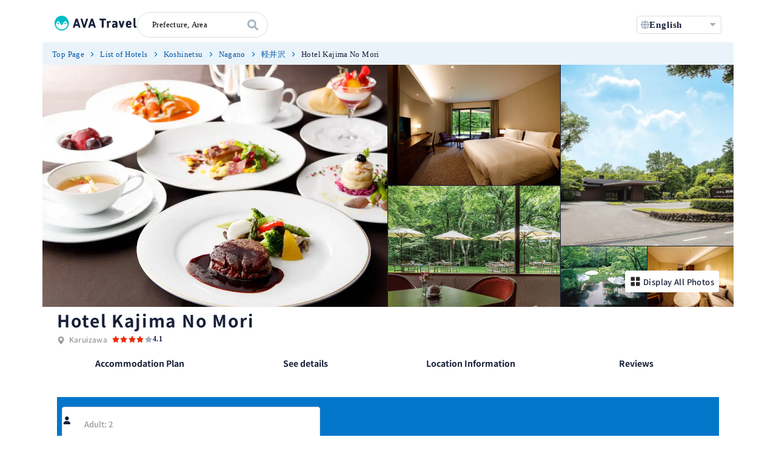

--- FILE ---
content_type: text/html; charset=utf-8
request_url: https://travel.ava-intel.com/en/jp/koshinetsu/nagano/karuizawa/hotel/39220428550/
body_size: 91217
content:
<!doctype html>
<html data-n-head-ssr lang="en-US" data-n-head="%7B%22lang%22:%7B%22ssr%22:%22en-US%22%7D%7D">
  <head >
    <title>Hotel Kajima No Mori | Hotel Information of 軽井沢 | AVA Travel</title><meta data-n-head="ssr" charset="utf-8"><meta data-n-head="ssr" name="viewport" content="width=device-width, initial-scale=1, viewport-fit=cover"><meta data-n-head="ssr" name="google-site-verification" content="Jbn-vnQx-5MbPCfvZja_MXUNleZXZ4OLk_kid3jvmug"><meta data-n-head="ssr" data-hid="og:site_name" property="og:site_name" content="AVA Travel（アバトラベル）"><meta data-n-head="ssr" data-hid="fb:app_id" property="fb:app_id" content="253850728871837"><meta data-n-head="ssr" data-hid="twitter:card" name="twitter:card" content="summary_large_image"><meta data-n-head="ssr" data-hid="twitter:site" name="twitter:site" content="@travel_avaintel"><meta data-n-head="ssr" data-hid="i18n-og" property="og:locale" content="en_US"><meta data-n-head="ssr" data-hid="i18n-og-alt-ja-JP" property="og:locale:alternate" content="ja_JP"><meta data-n-head="ssr" data-hid="i18n-og-alt-zh-Hant" property="og:locale:alternate" content="zh_Hant"><meta data-n-head="ssr" data-hid="description" name="description" content="旧軽井沢の別荘地の中に佇む清閑なホテル。"><meta data-n-head="ssr" data-hid="og:description" name="og:description" content="旧軽井沢の別荘地の中に佇む清閑なホテル。"><meta data-n-head="ssr" data-hid="og:title" name="og:title" content="Hotel Kajima No Mori | Hotel Information of 軽井沢"><meta data-n-head="ssr" data-hid="title" name="title" content="Hotel Kajima No Mori | Hotel Information of 軽井沢"><meta data-n-head="ssr" data-hid="og:image" name="og:image" content="https://images.trvl-media.com/lodging/1000000/440000/438600/438569/50d06ec5.jpg?impolicy=fcrop&amp;w=1000&amp;h=666&amp;quality=medium"><meta data-n-head="ssr" data-hid="og:url" name="og:url" content="https://travel.ava-intel.com/en/jp/koshinetsu/nagano/karuizawa/hotel/39220428550/"><meta data-n-head="ssr" data-hid="og:type" name="og:type" content="article"><link data-n-head="ssr" rel="icon" type="image/x-icon" href="/favicon.ico"><link data-n-head="ssr" rel="preload" as="font" type="font/woff2" href="/fonts/noto-sans-jp-v52-japanese-700.woff2" crossorigin="true"><link data-n-head="ssr" rel="preload" as="font" type="font/woff2" href="/fonts/noto-sans-jp-v52-japanese-500.woff2" crossorigin="true"><link data-n-head="ssr" data-hid="i18n-alt-ja" rel="alternate" href="https://travel.ava-intel.com/jp/koshinetsu/nagano/karuizawa/hotel/39220428550" hreflang="ja"><link data-n-head="ssr" data-hid="i18n-alt-ja-JP" rel="alternate" href="https://travel.ava-intel.com/jp/koshinetsu/nagano/karuizawa/hotel/39220428550" hreflang="ja-JP"><link data-n-head="ssr" data-hid="i18n-alt-en" rel="alternate" href="https://travel.ava-intel.com/en/jp/koshinetsu/nagano/karuizawa/hotel/39220428550" hreflang="en"><link data-n-head="ssr" data-hid="i18n-alt-en-US" rel="alternate" href="https://travel.ava-intel.com/en/jp/koshinetsu/nagano/karuizawa/hotel/39220428550" hreflang="en-US"><link data-n-head="ssr" data-hid="i18n-alt-zh" rel="alternate" href="https://travel.ava-intel.com/zhHant/jp/koshinetsu/nagano/karuizawa/hotel/39220428550" hreflang="zh"><link data-n-head="ssr" data-hid="i18n-alt-zh-Hant" rel="alternate" href="https://travel.ava-intel.com/zhHant/jp/koshinetsu/nagano/karuizawa/hotel/39220428550" hreflang="zh-Hant"><link data-n-head="ssr" data-hid="i18n-xd" rel="alternate" href="https://travel.ava-intel.com/jp/koshinetsu/nagano/karuizawa/hotel/39220428550" hreflang="x-default"><link data-n-head="ssr" rel="canonical" href="https://travel.ava-intel.com/en/jp/koshinetsu/nagano/karuizawa/hotel/39220428550/"><script data-n-head="ssr" data-hid="vc_pid" type="text/javascript" language="javascript">var vc_pid = '887409614';</script><script data-n-head="ssr" type="text/javascript" src="//aml.valuecommerce.com/vcdal.js" async></script><script data-n-head="ssr" type="text/javascript" src="//connect.facebook.net/ja_JP/sdk.js#version=v12.0&amp;appId=253850728871837&amp;xfbml=1&amp;autoLogAppEvents=1" async defer crossorigin="anonymous"></script><script data-n-head="ssr" src="//www.googletagmanager.com/gtm.js?id=GTM-TK98BKW&amp;l=dataLayer" async></script><script data-n-head="ssr" src="//js.hs-scripts.com/5398185.js" async id="hs-script-loader" defer></script><script data-n-head="ssr" data-hid="nuxt-jsonld--6b436da8" type="application/ld+json">[{"@context":"https://schema.org","@type":"WebSite","name":"AVA Travel","url":"https://travel.ava-intel.com","inLanguage":"jp"},{"@context":"https://schema.org","@type":"BreadcrumbList","itemListElement":[{"@type":"ListItem","position":1,"name":"Top Page","item":"https://travel.ava-intel.com"},{"@type":"ListItem","position":2,"name":"List of Hotels","item":"https://travel.ava-intel.com/jp/hotel"},{"@type":"ListItem","position":3,"name":"Karuizawa","item":"https://travel.ava-intel.com/jp/prefecture/0"},{"@type":"ListItem","position":4,"name":"軽井沢","item":"https://travel.ava-intel.com/jp/hotels/5378499"},{"@type":"ListItem","position":5,"name":"Hotel Kajima No Mori"}]}]</script><link rel="preload" href="/_nuxt/4102050.js" as="script"><link rel="preload" href="/_nuxt/b00e19d.js" as="script"><link rel="preload" href="/_nuxt/7c1867b.js" as="script"><link rel="preload" href="/_nuxt/6f8f6ed.js" as="script"><link rel="preload" href="/_nuxt/834dee3.js" as="script"><link rel="preload" href="/_nuxt/c4fced1.js" as="script"><link rel="preload" href="/_nuxt/1f9e7d0.js" as="script"><link rel="preload" href="/_nuxt/78e23c6.js" as="script"><link rel="preload" href="/_nuxt/1c5bcda.js" as="script"><style data-vue-ssr-id="d6529130:0 34f24c28:0 5bbf9101:0 7a78e7a7:0 1a27dcfe:0 76375bda:0 293270fd:0 b5e01d52:0 3b45a44f:0 547f05f2:0 18399fa0:0 c1990594:0 4f79e372:0 f69c9388:0 74c146b5:0 c26d257a:0 c1e2e3e6:0 1e28a863:0 744a6d60:0 7f437dfa:0 2e798af3:0 16cfe0e7:0 37553cf6:0 c5212c3e:0 2c9513d0:0 30de8f0c:0 589e1ee7:0 0bc2d2dd:0 29f3593f:0 468999e0:0">:where(:not(html):not(iframe):not(canvas):not(img):not(svg):not(video):not(audio):not(svg *):not(symbol *)){all:unset;display:revert}*,:after,:before{box-sizing:border-box}a,button{cursor:revert}menu,ol,ul{list-style:none}img{max-width:100%}table{border-collapse:collapse}input,textarea{-webkit-user-select:auto}textarea{white-space:revert}meter{-webkit-appearance:revert;-moz-appearance:revert;appearance:revert}::-moz-placeholder{color:unset}::placeholder{color:unset}:where([hidden]){display:none}:where([contenteditable]:not([contenteditable=false])){-moz-user-modify:read-write;-webkit-user-modify:read-write;word-wrap:break-word;-webkit-line-break:after-white-space;-webkit-user-select:auto}:where([draggable=true]){-webkit-user-drag:element}
.centered{display:block;margin:auto;left:0;right:0}.rounded{border-radius:6px}.gradient{color:#fff;background:linear-gradient(135deg,#0a8891,#26d6bf)}.circle{border-radius:50%}.sub-title{height:30px;line-height:30px;margin:20px 15%;border-radius:5px;font-weight:700;font-size:13px;color:#fff}.select select{text-rendering:auto!important}
@font-face{font-family:"ava-icons";src:url(/_nuxt/fonts/ava-travel.4f32836.woff) format("woff");font-weight:400;font-style:normal;font-display:block}@font-face{font-display:swap;font-family:"Noto Sans JP";font-style:normal;font-weight:500;src:url(/fonts/noto-sans-jp-v52-japanese-500.woff2) format("woff2")}@font-face{font-display:swap;font-family:"Noto Sans JP";font-style:normal;font-weight:700;src:url(/fonts/noto-sans-jp-v52-japanese-700.woff2) format("woff2")}[class*=" icon-"],[class*=" mdi-"],[class^=icon-],[class^=mdi-]{font-family:"ava-icons"!important;font-style:normal;font-weight:400;font-feature-settings:normal;font-variant:normal;text-transform:none;line-height:1;-webkit-font-smoothing:antialiased;-moz-osx-font-smoothing:grayscale}.icon-angle-down-solid:before{content:""}.icon-angle-left-sol:before{content:""}.icon-angle-left-solid:before{content:""}.icon-angle-right-solid:before{content:""}.icon-angle-up-solid:before{content:""}.icon-arrow-left-solid:before{content:""}.icon-arrow-right-from-bracket-solid:before{content:""}.icon-arrow-right-solid:before{content:""}.icon-arrow-up-from-bracket-solid:before{content:""}.icon-arrow-up-right-from-square-solid-white:before{content:""}.icon-arrow-up-right-from-square-solid:before{content:""}.icon-autumn-leaves:before{content:""}.icon-bag-shopping-solid:before{content:""}.icon-bars-solid:before{content:""}.icon-bed-solid:before{content:""}.icon-bicycle-solid:before{content:""}.icon-binoculars-solid:before{content:""}.icon-cable-car-solid:before{content:""}.icon-calendar-day-solid:before{content:""}.icon-calendar-xmark-solid:before{content:""}.icon-camera-solid:before{content:""}.icon-campground-solid:before{content:""}.icon-car-solid:before{content:""}.icon-caret-down-solid:before{content:""}.icon-chart-simple-solid:before{content:""}.icon-check-solid:before{content:""}.icon-children-solid:before{content:""}.icon-circle-arrow-left-solid:before{content:""}.icon-circle-arrow-right-solid:before{content:""}.icon-circle-check-solid:before{content:""}.icon-circle-plus-solid:before{content:""}.icon-city-solid:before{content:""}.icon-clock-solid:before{content:""}.icon-comment-solid:before{content:""}.icon-comments-solid:before{content:""}.icon-copy-solid:before{content:""}.icon-crown-solid:before{content:""}.icon-delete-left-solid:before{content:""}.icon-ellipsis-vertical-solid:before{content:""}.icon-eye-solid:before{content:""}.icon-facebook-f-brands:before{content:""}.icon-file-solid:before{content:""}.icon-filter-solid:before{content:""}.icon-flag-solid-blue:before{content:"";color:#2daaf0}.icon-flag-solid-white:before{content:""}.icon-flag-solid:before{content:""}.icon-flower:before{content:""}.icon-focus:before{content:""}.icon-gear-solid:before{content:""}.icon-gem-solid:before{content:""}.icon-gift-solid:before{content:""}.icon-globe-solid:before{content:""}.icon-google-brands:before{content:""}.icon-googlemap .path1:before{content:"";color:#ffda2d}.icon-googlemap .path2:before{content:"";margin-left:-1em;color:#80aef8}.icon-googlemap .path3:before{content:"";margin-left:-1em;color:#4086f4}.icon-googlemap .path4:before{content:"";margin-left:-1em;color:#59c36a}.icon-googlemap .path5:before{content:"";margin-left:-1em;color:#00a66c}.icon-googlemap .path6:before{content:"";margin-left:-1em;color:#fdbf00}.icon-googlemap .path7:before{content:"";margin-left:-1em;color:#4086f4}.icon-googlemap .path8:before{content:"";margin-left:-1em;color:#4175df}.icon-googlemap .path9:before{content:"";margin-left:-1em;color:#f03800}.icon-grid-2:before{content:""}.icon-heart-solid:before{content:""}.icon-hot-tub-person-solid:before{content:""}.icon-hotel-solid:before{content:""}.icon-house-solid:before{content:""}.icon-image-solid:before{content:""}.icon-instagram:before{content:""}.icon-lightbulb-solid:before{content:""}.icon-line:before{content:""}.icon-list-solid:before{content:""}.icon-location-arrow-solid:before{content:""}.icon-location-dot-solid-white:before{content:""}.icon-location-dot-solid:before{content:""}.icon-magnifying-glass-solid:before{content:""}.icon-map-solid:before{content:""}.icon-martini-glass-citrus-solid:before{content:""}.icon-minus-solid:before,.mdi-minus:before{content:""}.icon-moon-solid:before{content:""}.icon-mountain-sun-solid:before{content:""}.icon-mug-hot-solid:before{content:""}.icon-paintbrush-solid:before{content:""}.icon-palette-solid:before{content:""}.icon-paper-plane-solid:before{content:""}.icon-paperclip-solid:before{content:""}.icon-paw-solid:before{content:""}.icon-pen-to-square-solid:before{content:""}.icon-person-hiking-solid:before{content:""}.icon-person-walking-solid:before{content:""}.icon-phone-solid:before{content:""}.icon-pin-orange:before{content:"";color:#fa6400}.icon-plane-arrival-solid:before{content:""}.icon-plane-departure-solid:before{content:""}.icon-plus-solid:before,.mdi-plus:before{content:""}.icon-repeat-solid:before{content:""}.icon-robot:before{content:""}.icon-shop-solid:before{content:""}.icon-snowflake-solid:before{content:""}.icon-sort-down-solid:before{content:""}.icon-sort-solid:before{content:""}.icon-sparkling:before{content:""}.icon-star-half-solid:before{content:""}.icon-star-solid-blue:before{content:"";color:#0277ca}.icon-star-solid:before{content:""}.icon-sun-solid:before{content:""}.icon-tag-solid:before{content:""}.icon-tags-solid:before{content:""}.icon-thumbs-up-solid:before{content:""}.icon-ticket-simple-solid:before{content:""}.icon-torii-gate-solid:before{content:""}.icon-train-subway-solid:before{content:""}.icon-trash-solid:before{content:""}.icon-tree-solid:before{content:""}.icon-twitter-brands:before{content:""}.icon-umbrella-beach-solid:before{content:""}.icon-umbrella-solid:before{content:""}.icon-user-group-solid:before{content:""}.icon-user-solid:before{content:""}.icon-utensils-solid:before{content:""}.icon-wifi-solid:before{content:""}.icon-x-brands:before{content:""}.icon-xmark-solid:before{content:""}.icon-yen-sign-solid:before{content:""}/*! bulma.io v0.9.3 | MIT License | github.com/jgthms/bulma */.button,.file-cta,.file-name,.input,.pagination-ellipsis,.pagination-link,.pagination-next,.pagination-previous,.select select,.taginput .taginput-container.is-focusable,.textarea{-moz-appearance:none;-webkit-appearance:none;align-items:center;border:1px solid transparent;border-radius:4px;box-shadow:none;display:inline-flex;font-size:1rem;height:2.5em;justify-content:flex-start;line-height:1.5;padding:calc(.5em - 1px) calc(.75em - 1px);position:relative;vertical-align:top}.button:active,.button:focus,.file-cta:active,.file-cta:focus,.file-name:active,.file-name:focus,.input:active,.input:focus,.is-active.button,.is-active.file-cta,.is-active.file-name,.is-active.input,.is-active.pagination-ellipsis,.is-active.pagination-link,.is-active.pagination-next,.is-active.pagination-previous,.is-active.textarea,.is-focused.button,.is-focused.file-cta,.is-focused.file-name,.is-focused.input,.is-focused.pagination-ellipsis,.is-focused.pagination-link,.is-focused.pagination-next,.is-focused.pagination-previous,.is-focused.textarea,.pagination-ellipsis:active,.pagination-ellipsis:focus,.pagination-link:active,.pagination-link:focus,.pagination-next:active,.pagination-next:focus,.pagination-previous:active,.pagination-previous:focus,.select select.is-active,.select select.is-focused,.select select:active,.select select:focus,.taginput .is-active.taginput-container.is-focusable,.taginput .is-focused.taginput-container.is-focusable,.taginput .taginput-container.is-focusable:active,.taginput .taginput-container.is-focusable:focus,.textarea:active,.textarea:focus{outline:none}.select fieldset[disabled] select,.select select[disabled],.taginput [disabled].taginput-container.is-focusable,.taginput fieldset[disabled] .taginput-container.is-focusable,[disabled].button,[disabled].file-cta,[disabled].file-name,[disabled].input,[disabled].pagination-ellipsis,[disabled].pagination-link,[disabled].pagination-next,[disabled].pagination-previous,[disabled].textarea,fieldset[disabled] .button,fieldset[disabled] .file-cta,fieldset[disabled] .file-name,fieldset[disabled] .input,fieldset[disabled] .pagination-ellipsis,fieldset[disabled] .pagination-link,fieldset[disabled] .pagination-next,fieldset[disabled] .pagination-previous,fieldset[disabled] .select select,fieldset[disabled] .taginput .taginput-container.is-focusable,fieldset[disabled] .textarea{cursor:not-allowed}.b-checkbox.checkbox,.b-radio.radio,.breadcrumb,.button,.carousel,.carousel-list,.file,.is-unselectable,.pagination-ellipsis,.pagination-link,.pagination-next,.pagination-previous,.switch,.tabs{-webkit-touch-callout:none;-webkit-user-select:none;-moz-user-select:none;user-select:none}.navbar-link:not(.is-arrowless):after,.select:not(.is-multiple):not(.is-loading):after{border:3px solid transparent;border-radius:2px;border-right:0;border-top:0;content:" ";display:block;height:.625em;margin-top:-.4375em;pointer-events:none;position:absolute;top:50%;transform:rotate(-45deg);transform-origin:center;width:.625em}.block:not(:last-child),.box:not(:last-child),.breadcrumb:not(:last-child),.content:not(:last-child),.level:not(:last-child),.message:not(:last-child),.notification:not(:last-child),.pagination:not(:last-child),.progress-wrapper.is-not-native:not(:last-child),.progress:not(:last-child),.subtitle:not(:last-child),.table-container:not(:last-child),.table:not(:last-child),.tabs:not(:last-child),.title:not(:last-child){margin-bottom:1.5rem}.delete,.modal-close{-webkit-touch-callout:none;-webkit-user-select:none;-moz-user-select:none;user-select:none;-moz-appearance:none;-webkit-appearance:none;background-color:rgba(10,10,10,.2);border:none;border-radius:9999px;cursor:pointer;pointer-events:auto;display:inline-block;flex-grow:0;flex-shrink:0;font-size:0;height:20px;max-height:20px;max-width:20px;min-height:20px;min-width:20px;outline:none;position:relative;vertical-align:top;width:20px}.delete:after,.delete:before,.modal-close:after,.modal-close:before{background-color:#fff;content:"";display:block;left:50%;position:absolute;top:50%;transform:translateX(-50%) translateY(-50%) rotate(45deg);transform-origin:center center}.delete:before,.modal-close:before{height:2px;width:50%}.delete:after,.modal-close:after{height:50%;width:2px}.delete:focus,.delete:hover,.modal-close:focus,.modal-close:hover{background-color:rgba(10,10,10,.3)}.delete:active,.modal-close:active{background-color:rgba(10,10,10,.4)}.is-small.delete,.is-small.modal-close{height:16px;max-height:16px;max-width:16px;min-height:16px;min-width:16px;width:16px}.is-medium.delete,.is-medium.modal-close{height:24px;max-height:24px;max-width:24px;min-height:24px;min-width:24px;width:24px}.is-large.delete,.is-large.modal-close{height:32px;max-height:32px;max-width:32px;min-height:32px;min-width:32px;width:32px}.button.is-loading:after,.control.is-loading:after,.loader,.select.is-loading:after{-webkit-animation:spinAround .5s linear infinite;animation:spinAround .5s linear infinite;border-radius:9999px;border-color:transparent transparent #dbdbdb #dbdbdb;border-style:solid;border-width:2px;content:"";display:block;height:1em;position:relative;width:1em}.b-image-wrapper>img.has-ratio,.b-image-wrapper>img.placeholder,.hero-video,.image.is-1by1 .has-ratio,.image.is-1by1 img,.image.is-1by2 .has-ratio,.image.is-1by2 img,.image.is-1by3 .has-ratio,.image.is-1by3 img,.image.is-2by1 .has-ratio,.image.is-2by1 img,.image.is-2by3 .has-ratio,.image.is-2by3 img,.image.is-3by1 .has-ratio,.image.is-3by1 img,.image.is-3by2 .has-ratio,.image.is-3by2 img,.image.is-3by4 .has-ratio,.image.is-3by4 img,.image.is-3by5 .has-ratio,.image.is-3by5 img,.image.is-4by3 .has-ratio,.image.is-4by3 img,.image.is-4by5 .has-ratio,.image.is-4by5 img,.image.is-5by3 .has-ratio,.image.is-5by3 img,.image.is-5by4 .has-ratio,.image.is-5by4 img,.image.is-9by16 .has-ratio,.image.is-9by16 img,.image.is-16by9 .has-ratio,.image.is-16by9 img,.image.is-square .has-ratio,.image.is-square img,.is-overlay,.modal,.modal-background{bottom:0;left:0;position:absolute;right:0;top:0}.navbar-burger{-moz-appearance:none;-webkit-appearance:none;appearance:none;background:none;border:none;color:currentColor;font-family:inherit;font-size:1em}/*! minireset.css v0.0.6 | MIT License | github.com/jgthms/minireset.css */.navbar-burger,blockquote,body,dd,dl,dt,fieldset,figure,h1,h2,h3,h4,h5,h6,hr,html,iframe,legend,li,ol,p,pre,textarea,ul{margin:0;padding:0}h1,h2,h3,h4,h5,h6{font-size:100%;font-weight:400}ul{list-style:none}button,input,select,textarea{margin:0}html{box-sizing:border-box}*,:after,:before{box-sizing:inherit}img,video{height:auto;max-width:100%}iframe{border:0}table{border-collapse:collapse;border-spacing:0}td,th{padding:0}td:not([align]),th:not([align]){text-align:inherit}html{background-color:#fff;font-size:16px;-moz-osx-font-smoothing:grayscale;-webkit-font-smoothing:antialiased;min-width:300px;overflow-x:hidden;overflow-y:scroll;text-rendering:optimizeLegibility;-webkit-text-size-adjust:100%;-moz-text-size-adjust:100%;text-size-adjust:100%}article,aside,figure,footer,header,hgroup,section{display:block}body,button,input,optgroup,select,textarea{font-family:BlinkMacSystemFont,-apple-system,"Segoe UI","Roboto","Oxygen","Ubuntu","Cantarell","Fira Sans","Droid Sans","Helvetica Neue","Helvetica","Arial",sans-serif}code,pre{-moz-osx-font-smoothing:auto;-webkit-font-smoothing:auto;font-family:monospace}body{color:#4a4a4a;font-size:1em;font-weight:400;line-height:1.5}a{color:#0277ca;cursor:pointer;text-decoration:none}a strong{color:currentColor}a:hover{color:#363636}code{color:#da1039;font-size:.875em;font-weight:400;padding:.25em .5em}code,hr{background-color:#f5f5f5}hr{border:none;display:block;height:2px;margin:1.5rem 0}img{height:auto;max-width:100%}input[type=checkbox],input[type=radio]{vertical-align:baseline}small{font-size:.875em}span{font-style:inherit;font-weight:inherit}strong{color:#363636;font-weight:700}fieldset{border:none}pre{-webkit-overflow-scrolling:touch;background-color:#f5f5f5;color:#4a4a4a;font-size:.875em;overflow-x:auto;padding:1.25rem 1.5rem;white-space:pre;word-wrap:normal}pre code{background-color:transparent;color:currentColor;font-size:1em;padding:0}table td,table th{vertical-align:top}table td:not([align]),table th:not([align]){text-align:inherit}table th{color:#363636}@-webkit-keyframes spinAround{0%{transform:rotate(0deg)}to{transform:rotate(359deg)}}@keyframes spinAround{0%{transform:rotate(0deg)}to{transform:rotate(359deg)}}.box{background-color:#fff;border-radius:6px;box-shadow:#00747a;color:#4a4a4a;display:block;padding:1.25rem}a.box:focus,a.box:hover{box-shadow:0 .5em 1em -.125em rgba(10,10,10,.1),0 0 0 1px #0277ca}a.box:active{box-shadow:inset 0 1px 2px rgba(10,10,10,.2),0 0 0 1px #0277ca}.button{background-color:#fff;border-color:#dbdbdb;border-width:1px;color:#363636;cursor:pointer;justify-content:center;padding:calc(.5em - 1px) 1em;text-align:center;white-space:nowrap}.button strong{color:inherit}.button .icon,.button .icon.is-large,.button .icon.is-medium,.button .icon.is-small{height:1.5em;width:1.5em}.button .icon:first-child:not(:last-child){margin-left:calc(-.5em - 1px);margin-right:.25em}.button .icon:last-child:not(:first-child){margin-left:.25em;margin-right:calc(-.5em - 1px)}.button .icon:first-child:last-child{margin-left:calc(-.5em - 1px);margin-right:calc(-.5em - 1px)}.button.is-hovered,.button:hover{border-color:#b5b5b5;color:#363636}.button.is-focused,.button:focus{border-color:#0277ca;color:#363636}.button.is-focused:not(:active),.button:focus:not(:active){box-shadow:0 0 0 .125em rgba(2,119,202,.25)}.button.is-active,.button:active{border-color:#4a4a4a;color:#363636}.button.is-text{background-color:transparent;border-color:transparent;color:#4a4a4a;text-decoration:underline}.button.is-text.is-focused,.button.is-text.is-hovered,.button.is-text:focus,.button.is-text:hover{background-color:#f5f5f5;color:#363636}.button.is-text.is-active,.button.is-text:active{background-color:#e8e8e8;color:#363636}.button.is-text[disabled],fieldset[disabled] .button.is-text{background-color:transparent;border-color:transparent;box-shadow:none}.button.is-ghost{background:none;border-color:transparent;color:#0277ca;text-decoration:none}.button.is-ghost.is-hovered,.button.is-ghost:hover{color:#0277ca;text-decoration:underline}.button.is-white{background-color:#fff;border-color:transparent;color:#181f38}.button.is-white.is-hovered,.button.is-white:hover{background-color:#f9f9f9;border-color:transparent;color:#181f38}.button.is-white.is-focused,.button.is-white:focus{border-color:transparent;color:#181f38}.button.is-white.is-focused:not(:active),.button.is-white:focus:not(:active){box-shadow:0 0 0 .125em hsla(0,0%,100%,.25)}.button.is-white.is-active,.button.is-white:active{background-color:#f2f2f2;border-color:transparent;color:#181f38}.button.is-white[disabled],fieldset[disabled] .button.is-white{background-color:#fff;border-color:transparent;box-shadow:none}.button.is-white.is-inverted{background-color:#181f38;color:#fff}.button.is-white.is-inverted.is-hovered,.button.is-white.is-inverted:hover{background-color:#101526}.button.is-white.is-inverted[disabled],fieldset[disabled] .button.is-white.is-inverted{background-color:#181f38;border-color:transparent;box-shadow:none;color:#fff}.button.is-white.is-loading:after{border-color:transparent transparent #181f38 #181f38!important}.button.is-white.is-outlined{background-color:transparent;border-color:#fff;color:#fff}.button.is-white.is-outlined.is-focused,.button.is-white.is-outlined.is-hovered,.button.is-white.is-outlined:focus,.button.is-white.is-outlined:hover{background-color:#fff;border-color:#fff;color:#181f38}.button.is-white.is-outlined.is-loading:after{border-color:transparent transparent #fff #fff!important}.button.is-white.is-outlined.is-loading.is-focused:after,.button.is-white.is-outlined.is-loading.is-hovered:after,.button.is-white.is-outlined.is-loading:focus:after,.button.is-white.is-outlined.is-loading:hover:after{border-color:transparent transparent #181f38 #181f38!important}.button.is-white.is-outlined[disabled],fieldset[disabled] .button.is-white.is-outlined{background-color:transparent;border-color:#fff;box-shadow:none;color:#fff}.button.is-white.is-inverted.is-outlined{background-color:transparent;border-color:#181f38;color:#181f38}.button.is-white.is-inverted.is-outlined.is-focused,.button.is-white.is-inverted.is-outlined.is-hovered,.button.is-white.is-inverted.is-outlined:focus,.button.is-white.is-inverted.is-outlined:hover{background-color:#181f38;color:#fff}.button.is-white.is-inverted.is-outlined.is-loading.is-focused:after,.button.is-white.is-inverted.is-outlined.is-loading.is-hovered:after,.button.is-white.is-inverted.is-outlined.is-loading:focus:after,.button.is-white.is-inverted.is-outlined.is-loading:hover:after{border-color:transparent transparent #fff #fff!important}.button.is-white.is-inverted.is-outlined[disabled],fieldset[disabled] .button.is-white.is-inverted.is-outlined{background-color:transparent;border-color:#181f38;box-shadow:none;color:#181f38}.button.is-black{background-color:#181f38;border-color:transparent;color:#fff}.button.is-black.is-hovered,.button.is-black:hover{background-color:#141a2f;border-color:transparent;color:#fff}.button.is-black.is-focused,.button.is-black:focus{border-color:transparent;color:#fff}.button.is-black.is-focused:not(:active),.button.is-black:focus:not(:active){box-shadow:0 0 0 .125em rgba(24,31,56,.25)}.button.is-black.is-active,.button.is-black:active{background-color:#101526;border-color:transparent;color:#fff}.button.is-black[disabled],fieldset[disabled] .button.is-black{background-color:#181f38;border-color:transparent;box-shadow:none}.button.is-black.is-inverted{background-color:#fff;color:#181f38}.button.is-black.is-inverted.is-hovered,.button.is-black.is-inverted:hover{background-color:#f2f2f2}.button.is-black.is-inverted[disabled],fieldset[disabled] .button.is-black.is-inverted{background-color:#fff;border-color:transparent;box-shadow:none;color:#181f38}.button.is-black.is-loading:after{border-color:transparent transparent #fff #fff!important}.button.is-black.is-outlined{background-color:transparent;border-color:#181f38;color:#181f38}.button.is-black.is-outlined.is-focused,.button.is-black.is-outlined.is-hovered,.button.is-black.is-outlined:focus,.button.is-black.is-outlined:hover{background-color:#181f38;border-color:#181f38;color:#fff}.button.is-black.is-outlined.is-loading:after{border-color:transparent transparent #181f38 #181f38!important}.button.is-black.is-outlined.is-loading.is-focused:after,.button.is-black.is-outlined.is-loading.is-hovered:after,.button.is-black.is-outlined.is-loading:focus:after,.button.is-black.is-outlined.is-loading:hover:after{border-color:transparent transparent #fff #fff!important}.button.is-black.is-outlined[disabled],fieldset[disabled] .button.is-black.is-outlined{background-color:transparent;border-color:#181f38;box-shadow:none;color:#181f38}.button.is-black.is-inverted.is-outlined{background-color:transparent;border-color:#fff;color:#fff}.button.is-black.is-inverted.is-outlined.is-focused,.button.is-black.is-inverted.is-outlined.is-hovered,.button.is-black.is-inverted.is-outlined:focus,.button.is-black.is-inverted.is-outlined:hover{background-color:#fff;color:#181f38}.button.is-black.is-inverted.is-outlined.is-loading.is-focused:after,.button.is-black.is-inverted.is-outlined.is-loading.is-hovered:after,.button.is-black.is-inverted.is-outlined.is-loading:focus:after,.button.is-black.is-inverted.is-outlined.is-loading:hover:after{border-color:transparent transparent #181f38 #181f38!important}.button.is-black.is-inverted.is-outlined[disabled],fieldset[disabled] .button.is-black.is-inverted.is-outlined{background-color:transparent;border-color:#fff;box-shadow:none;color:#fff}.button.is-light{background-color:#f5f5f5;border-color:transparent;color:rgba(0,0,0,.7)}.button.is-light.is-hovered,.button.is-light:hover{background-color:#eee;border-color:transparent;color:rgba(0,0,0,.7)}.button.is-light.is-focused,.button.is-light:focus{border-color:transparent;color:rgba(0,0,0,.7)}.button.is-light.is-focused:not(:active),.button.is-light:focus:not(:active){box-shadow:0 0 0 .125em hsla(0,0%,96.1%,.25)}.button.is-light.is-active,.button.is-light:active{background-color:#e8e8e8;border-color:transparent;color:rgba(0,0,0,.7)}.button.is-light[disabled],fieldset[disabled] .button.is-light{background-color:#f5f5f5;border-color:transparent;box-shadow:none}.button.is-light.is-inverted{color:#f5f5f5}.button.is-light.is-inverted,.button.is-light.is-inverted.is-hovered,.button.is-light.is-inverted:hover{background-color:rgba(0,0,0,.7)}.button.is-light.is-inverted[disabled],fieldset[disabled] .button.is-light.is-inverted{background-color:rgba(0,0,0,.7);border-color:transparent;box-shadow:none;color:#f5f5f5}.button.is-light.is-loading:after{border-color:transparent transparent rgba(0,0,0,.7) rgba(0,0,0,.7)!important}.button.is-light.is-outlined{background-color:transparent;border-color:#f5f5f5;color:#f5f5f5}.button.is-light.is-outlined.is-focused,.button.is-light.is-outlined.is-hovered,.button.is-light.is-outlined:focus,.button.is-light.is-outlined:hover{background-color:#f5f5f5;border-color:#f5f5f5;color:rgba(0,0,0,.7)}.button.is-light.is-outlined.is-loading:after{border-color:transparent transparent #f5f5f5 #f5f5f5!important}.button.is-light.is-outlined.is-loading.is-focused:after,.button.is-light.is-outlined.is-loading.is-hovered:after,.button.is-light.is-outlined.is-loading:focus:after,.button.is-light.is-outlined.is-loading:hover:after{border-color:transparent transparent rgba(0,0,0,.7) rgba(0,0,0,.7)!important}.button.is-light.is-outlined[disabled],fieldset[disabled] .button.is-light.is-outlined{background-color:transparent;border-color:#f5f5f5;box-shadow:none;color:#f5f5f5}.button.is-light.is-inverted.is-outlined{background-color:transparent;border-color:rgba(0,0,0,.7);color:rgba(0,0,0,.7)}.button.is-light.is-inverted.is-outlined.is-focused,.button.is-light.is-inverted.is-outlined.is-hovered,.button.is-light.is-inverted.is-outlined:focus,.button.is-light.is-inverted.is-outlined:hover{background-color:rgba(0,0,0,.7);color:#f5f5f5}.button.is-light.is-inverted.is-outlined.is-loading.is-focused:after,.button.is-light.is-inverted.is-outlined.is-loading.is-hovered:after,.button.is-light.is-inverted.is-outlined.is-loading:focus:after,.button.is-light.is-inverted.is-outlined.is-loading:hover:after{border-color:transparent transparent #f5f5f5 #f5f5f5!important}.button.is-light.is-inverted.is-outlined[disabled],fieldset[disabled] .button.is-light.is-inverted.is-outlined{background-color:transparent;border-color:rgba(0,0,0,.7);box-shadow:none;color:rgba(0,0,0,.7)}.button.is-dark{background-color:#363636;border-color:transparent;color:#fff}.button.is-dark.is-hovered,.button.is-dark:hover{background-color:#2f2f2f;border-color:transparent;color:#fff}.button.is-dark.is-focused,.button.is-dark:focus{border-color:transparent;color:#fff}.button.is-dark.is-focused:not(:active),.button.is-dark:focus:not(:active){box-shadow:0 0 0 .125em rgba(54,54,54,.25)}.button.is-dark.is-active,.button.is-dark:active{background-color:#292929;border-color:transparent;color:#fff}.button.is-dark[disabled],fieldset[disabled] .button.is-dark{background-color:#363636;border-color:transparent;box-shadow:none}.button.is-dark.is-inverted{background-color:#fff;color:#363636}.button.is-dark.is-inverted.is-hovered,.button.is-dark.is-inverted:hover{background-color:#f2f2f2}.button.is-dark.is-inverted[disabled],fieldset[disabled] .button.is-dark.is-inverted{background-color:#fff;border-color:transparent;box-shadow:none;color:#363636}.button.is-dark.is-loading:after{border-color:transparent transparent #fff #fff!important}.button.is-dark.is-outlined{background-color:transparent;border-color:#363636;color:#363636}.button.is-dark.is-outlined.is-focused,.button.is-dark.is-outlined.is-hovered,.button.is-dark.is-outlined:focus,.button.is-dark.is-outlined:hover{background-color:#363636;border-color:#363636;color:#fff}.button.is-dark.is-outlined.is-loading:after{border-color:transparent transparent #363636 #363636!important}.button.is-dark.is-outlined.is-loading.is-focused:after,.button.is-dark.is-outlined.is-loading.is-hovered:after,.button.is-dark.is-outlined.is-loading:focus:after,.button.is-dark.is-outlined.is-loading:hover:after{border-color:transparent transparent #fff #fff!important}.button.is-dark.is-outlined[disabled],fieldset[disabled] .button.is-dark.is-outlined{background-color:transparent;border-color:#363636;box-shadow:none;color:#363636}.button.is-dark.is-inverted.is-outlined{background-color:transparent;border-color:#fff;color:#fff}.button.is-dark.is-inverted.is-outlined.is-focused,.button.is-dark.is-inverted.is-outlined.is-hovered,.button.is-dark.is-inverted.is-outlined:focus,.button.is-dark.is-inverted.is-outlined:hover{background-color:#fff;color:#363636}.button.is-dark.is-inverted.is-outlined.is-loading.is-focused:after,.button.is-dark.is-inverted.is-outlined.is-loading.is-hovered:after,.button.is-dark.is-inverted.is-outlined.is-loading:focus:after,.button.is-dark.is-inverted.is-outlined.is-loading:hover:after{border-color:transparent transparent #363636 #363636!important}.button.is-dark.is-inverted.is-outlined[disabled],fieldset[disabled] .button.is-dark.is-inverted.is-outlined{background-color:transparent;border-color:#fff;box-shadow:none;color:#fff}.button.is-primary{background-color:#0277ca;border-color:transparent;color:#fff}.button.is-primary.is-hovered,.button.is-primary:hover{background-color:#0270bd;border-color:transparent;color:#fff}.button.is-primary.is-focused,.button.is-primary:focus{border-color:transparent;color:#fff}.button.is-primary.is-focused:not(:active),.button.is-primary:focus:not(:active){box-shadow:0 0 0 .125em rgba(2,119,202,.25)}.button.is-primary.is-active,.button.is-primary:active{background-color:#0268b1;border-color:transparent;color:#fff}.button.is-primary[disabled],fieldset[disabled] .button.is-primary{background-color:#0277ca;border-color:transparent;box-shadow:none}.button.is-primary.is-inverted{background-color:#fff;color:#0277ca}.button.is-primary.is-inverted.is-hovered,.button.is-primary.is-inverted:hover{background-color:#f2f2f2}.button.is-primary.is-inverted[disabled],fieldset[disabled] .button.is-primary.is-inverted{background-color:#fff;border-color:transparent;box-shadow:none;color:#0277ca}.button.is-primary.is-loading:after{border-color:transparent transparent #fff #fff!important}.button.is-primary.is-outlined{background-color:transparent;border-color:#0277ca;color:#0277ca}.button.is-primary.is-outlined.is-focused,.button.is-primary.is-outlined.is-hovered,.button.is-primary.is-outlined:focus,.button.is-primary.is-outlined:hover{background-color:#0277ca;border-color:#0277ca;color:#fff}.button.is-primary.is-outlined.is-loading:after{border-color:transparent transparent #0277ca #0277ca!important}.button.is-primary.is-outlined.is-loading.is-focused:after,.button.is-primary.is-outlined.is-loading.is-hovered:after,.button.is-primary.is-outlined.is-loading:focus:after,.button.is-primary.is-outlined.is-loading:hover:after{border-color:transparent transparent #fff #fff!important}.button.is-primary.is-outlined[disabled],fieldset[disabled] .button.is-primary.is-outlined{background-color:transparent;border-color:#0277ca;box-shadow:none;color:#0277ca}.button.is-primary.is-inverted.is-outlined{background-color:transparent;border-color:#fff;color:#fff}.button.is-primary.is-inverted.is-outlined.is-focused,.button.is-primary.is-inverted.is-outlined.is-hovered,.button.is-primary.is-inverted.is-outlined:focus,.button.is-primary.is-inverted.is-outlined:hover{background-color:#fff;color:#0277ca}.button.is-primary.is-inverted.is-outlined.is-loading.is-focused:after,.button.is-primary.is-inverted.is-outlined.is-loading.is-hovered:after,.button.is-primary.is-inverted.is-outlined.is-loading:focus:after,.button.is-primary.is-inverted.is-outlined.is-loading:hover:after{border-color:transparent transparent #0277ca #0277ca!important}.button.is-primary.is-inverted.is-outlined[disabled],fieldset[disabled] .button.is-primary.is-inverted.is-outlined{background-color:transparent;border-color:#fff;box-shadow:none;color:#fff}.button.is-info{background-color:#3e8ed0;border-color:transparent;color:#fff}.button.is-info.is-hovered,.button.is-info:hover{background-color:#3488ce;border-color:transparent;color:#fff}.button.is-info.is-focused,.button.is-info:focus{border-color:transparent;color:#fff}.button.is-info.is-focused:not(:active),.button.is-info:focus:not(:active){box-shadow:0 0 0 .125em rgba(62,142,208,.25)}.button.is-info.is-active,.button.is-info:active{background-color:#3082c5;border-color:transparent;color:#fff}.button.is-info[disabled],fieldset[disabled] .button.is-info{background-color:#3e8ed0;border-color:transparent;box-shadow:none}.button.is-info.is-inverted{background-color:#fff;color:#3e8ed0}.button.is-info.is-inverted.is-hovered,.button.is-info.is-inverted:hover{background-color:#f2f2f2}.button.is-info.is-inverted[disabled],fieldset[disabled] .button.is-info.is-inverted{background-color:#fff;border-color:transparent;box-shadow:none;color:#3e8ed0}.button.is-info.is-loading:after{border-color:transparent transparent #fff #fff!important}.button.is-info.is-outlined{background-color:transparent;border-color:#3e8ed0;color:#3e8ed0}.button.is-info.is-outlined.is-focused,.button.is-info.is-outlined.is-hovered,.button.is-info.is-outlined:focus,.button.is-info.is-outlined:hover{background-color:#3e8ed0;border-color:#3e8ed0;color:#fff}.button.is-info.is-outlined.is-loading:after{border-color:transparent transparent #3e8ed0 #3e8ed0!important}.button.is-info.is-outlined.is-loading.is-focused:after,.button.is-info.is-outlined.is-loading.is-hovered:after,.button.is-info.is-outlined.is-loading:focus:after,.button.is-info.is-outlined.is-loading:hover:after{border-color:transparent transparent #fff #fff!important}.button.is-info.is-outlined[disabled],fieldset[disabled] .button.is-info.is-outlined{background-color:transparent;border-color:#3e8ed0;box-shadow:none;color:#3e8ed0}.button.is-info.is-inverted.is-outlined{background-color:transparent;border-color:#fff;color:#fff}.button.is-info.is-inverted.is-outlined.is-focused,.button.is-info.is-inverted.is-outlined.is-hovered,.button.is-info.is-inverted.is-outlined:focus,.button.is-info.is-inverted.is-outlined:hover{background-color:#fff;color:#3e8ed0}.button.is-info.is-inverted.is-outlined.is-loading.is-focused:after,.button.is-info.is-inverted.is-outlined.is-loading.is-hovered:after,.button.is-info.is-inverted.is-outlined.is-loading:focus:after,.button.is-info.is-inverted.is-outlined.is-loading:hover:after{border-color:transparent transparent #3e8ed0 #3e8ed0!important}.button.is-info.is-inverted.is-outlined[disabled],fieldset[disabled] .button.is-info.is-inverted.is-outlined{background-color:transparent;border-color:#fff;box-shadow:none;color:#fff}.button.is-success{background-color:#48c78e;border-color:transparent;color:#fff}.button.is-success.is-hovered,.button.is-success:hover{background-color:#3ec487;border-color:transparent;color:#fff}.button.is-success.is-focused,.button.is-success:focus{border-color:transparent;color:#fff}.button.is-success.is-focused:not(:active),.button.is-success:focus:not(:active){box-shadow:0 0 0 .125em rgba(72,199,142,.25)}.button.is-success.is-active,.button.is-success:active{background-color:#3abb81;border-color:transparent;color:#fff}.button.is-success[disabled],fieldset[disabled] .button.is-success{background-color:#48c78e;border-color:transparent;box-shadow:none}.button.is-success.is-inverted{background-color:#fff;color:#48c78e}.button.is-success.is-inverted.is-hovered,.button.is-success.is-inverted:hover{background-color:#f2f2f2}.button.is-success.is-inverted[disabled],fieldset[disabled] .button.is-success.is-inverted{background-color:#fff;border-color:transparent;box-shadow:none;color:#48c78e}.button.is-success.is-loading:after{border-color:transparent transparent #fff #fff!important}.button.is-success.is-outlined{background-color:transparent;border-color:#48c78e;color:#48c78e}.button.is-success.is-outlined.is-focused,.button.is-success.is-outlined.is-hovered,.button.is-success.is-outlined:focus,.button.is-success.is-outlined:hover{background-color:#48c78e;border-color:#48c78e;color:#fff}.button.is-success.is-outlined.is-loading:after{border-color:transparent transparent #48c78e #48c78e!important}.button.is-success.is-outlined.is-loading.is-focused:after,.button.is-success.is-outlined.is-loading.is-hovered:after,.button.is-success.is-outlined.is-loading:focus:after,.button.is-success.is-outlined.is-loading:hover:after{border-color:transparent transparent #fff #fff!important}.button.is-success.is-outlined[disabled],fieldset[disabled] .button.is-success.is-outlined{background-color:transparent;border-color:#48c78e;box-shadow:none;color:#48c78e}.button.is-success.is-inverted.is-outlined{background-color:transparent;border-color:#fff;color:#fff}.button.is-success.is-inverted.is-outlined.is-focused,.button.is-success.is-inverted.is-outlined.is-hovered,.button.is-success.is-inverted.is-outlined:focus,.button.is-success.is-inverted.is-outlined:hover{background-color:#fff;color:#48c78e}.button.is-success.is-inverted.is-outlined.is-loading.is-focused:after,.button.is-success.is-inverted.is-outlined.is-loading.is-hovered:after,.button.is-success.is-inverted.is-outlined.is-loading:focus:after,.button.is-success.is-inverted.is-outlined.is-loading:hover:after{border-color:transparent transparent #48c78e #48c78e!important}.button.is-success.is-inverted.is-outlined[disabled],fieldset[disabled] .button.is-success.is-inverted.is-outlined{background-color:transparent;border-color:#fff;box-shadow:none;color:#fff}.button.is-warning{background-color:#db3939;border-color:transparent;color:rgba(0,0,0,.7)}.button.is-warning.is-hovered,.button.is-warning:hover{background-color:#d92e2e;border-color:transparent;color:rgba(0,0,0,.7)}.button.is-warning.is-focused,.button.is-warning:focus{border-color:transparent;color:rgba(0,0,0,.7)}.button.is-warning.is-focused:not(:active),.button.is-warning:focus:not(:active){box-shadow:0 0 0 .125em rgba(219,57,57,.25)}.button.is-warning.is-active,.button.is-warning:active{background-color:#d42727;border-color:transparent;color:rgba(0,0,0,.7)}.button.is-warning[disabled],fieldset[disabled] .button.is-warning{background-color:#db3939;border-color:transparent;box-shadow:none}.button.is-warning.is-inverted{color:#db3939}.button.is-warning.is-inverted,.button.is-warning.is-inverted.is-hovered,.button.is-warning.is-inverted:hover{background-color:rgba(0,0,0,.7)}.button.is-warning.is-inverted[disabled],fieldset[disabled] .button.is-warning.is-inverted{background-color:rgba(0,0,0,.7);border-color:transparent;box-shadow:none;color:#db3939}.button.is-warning.is-loading:after{border-color:transparent transparent rgba(0,0,0,.7) rgba(0,0,0,.7)!important}.button.is-warning.is-outlined{background-color:transparent;border-color:#db3939;color:#db3939}.button.is-warning.is-outlined.is-focused,.button.is-warning.is-outlined.is-hovered,.button.is-warning.is-outlined:focus,.button.is-warning.is-outlined:hover{background-color:#db3939;border-color:#db3939;color:rgba(0,0,0,.7)}.button.is-warning.is-outlined.is-loading:after{border-color:transparent transparent #db3939 #db3939!important}.button.is-warning.is-outlined.is-loading.is-focused:after,.button.is-warning.is-outlined.is-loading.is-hovered:after,.button.is-warning.is-outlined.is-loading:focus:after,.button.is-warning.is-outlined.is-loading:hover:after{border-color:transparent transparent rgba(0,0,0,.7) rgba(0,0,0,.7)!important}.button.is-warning.is-outlined[disabled],fieldset[disabled] .button.is-warning.is-outlined{background-color:transparent;border-color:#db3939;box-shadow:none;color:#db3939}.button.is-warning.is-inverted.is-outlined{background-color:transparent;border-color:rgba(0,0,0,.7);color:rgba(0,0,0,.7)}.button.is-warning.is-inverted.is-outlined.is-focused,.button.is-warning.is-inverted.is-outlined.is-hovered,.button.is-warning.is-inverted.is-outlined:focus,.button.is-warning.is-inverted.is-outlined:hover{background-color:rgba(0,0,0,.7);color:#db3939}.button.is-warning.is-inverted.is-outlined.is-loading.is-focused:after,.button.is-warning.is-inverted.is-outlined.is-loading.is-hovered:after,.button.is-warning.is-inverted.is-outlined.is-loading:focus:after,.button.is-warning.is-inverted.is-outlined.is-loading:hover:after{border-color:transparent transparent #db3939 #db3939!important}.button.is-warning.is-inverted.is-outlined[disabled],fieldset[disabled] .button.is-warning.is-inverted.is-outlined{background-color:transparent;border-color:rgba(0,0,0,.7);box-shadow:none;color:rgba(0,0,0,.7)}.button.is-danger{background-color:#f14668;border-color:transparent;color:#fff}.button.is-danger.is-hovered,.button.is-danger:hover{background-color:#f03a5f;border-color:transparent;color:#fff}.button.is-danger.is-focused,.button.is-danger:focus{border-color:transparent;color:#fff}.button.is-danger.is-focused:not(:active),.button.is-danger:focus:not(:active){box-shadow:0 0 0 .125em rgba(241,70,104,.25)}.button.is-danger.is-active,.button.is-danger:active{background-color:#ef2e55;border-color:transparent;color:#fff}.button.is-danger[disabled],fieldset[disabled] .button.is-danger{background-color:#f14668;border-color:transparent;box-shadow:none}.button.is-danger.is-inverted{background-color:#fff;color:#f14668}.button.is-danger.is-inverted.is-hovered,.button.is-danger.is-inverted:hover{background-color:#f2f2f2}.button.is-danger.is-inverted[disabled],fieldset[disabled] .button.is-danger.is-inverted{background-color:#fff;border-color:transparent;box-shadow:none;color:#f14668}.button.is-danger.is-loading:after{border-color:transparent transparent #fff #fff!important}.button.is-danger.is-outlined{background-color:transparent;border-color:#f14668;color:#f14668}.button.is-danger.is-outlined.is-focused,.button.is-danger.is-outlined.is-hovered,.button.is-danger.is-outlined:focus,.button.is-danger.is-outlined:hover{background-color:#f14668;border-color:#f14668;color:#fff}.button.is-danger.is-outlined.is-loading:after{border-color:transparent transparent #f14668 #f14668!important}.button.is-danger.is-outlined.is-loading.is-focused:after,.button.is-danger.is-outlined.is-loading.is-hovered:after,.button.is-danger.is-outlined.is-loading:focus:after,.button.is-danger.is-outlined.is-loading:hover:after{border-color:transparent transparent #fff #fff!important}.button.is-danger.is-outlined[disabled],fieldset[disabled] .button.is-danger.is-outlined{background-color:transparent;border-color:#f14668;box-shadow:none;color:#f14668}.button.is-danger.is-inverted.is-outlined{background-color:transparent;border-color:#fff;color:#fff}.button.is-danger.is-inverted.is-outlined.is-focused,.button.is-danger.is-inverted.is-outlined.is-hovered,.button.is-danger.is-inverted.is-outlined:focus,.button.is-danger.is-inverted.is-outlined:hover{background-color:#fff;color:#f14668}.button.is-danger.is-inverted.is-outlined.is-loading.is-focused:after,.button.is-danger.is-inverted.is-outlined.is-loading.is-hovered:after,.button.is-danger.is-inverted.is-outlined.is-loading:focus:after,.button.is-danger.is-inverted.is-outlined.is-loading:hover:after{border-color:transparent transparent #f14668 #f14668!important}.button.is-danger.is-inverted.is-outlined[disabled],fieldset[disabled] .button.is-danger.is-inverted.is-outlined{background-color:transparent;border-color:#fff;box-shadow:none;color:#fff}.button.is-twitter{background-color:#1da1f2;border-color:transparent;color:#fff}.button.is-twitter.is-hovered,.button.is-twitter:hover{background-color:#119cf1;border-color:transparent;color:#fff}.button.is-twitter.is-focused,.button.is-twitter:focus{border-color:transparent;color:#fff}.button.is-twitter.is-focused:not(:active),.button.is-twitter:focus:not(:active){box-shadow:0 0 0 .125em rgba(29,161,242,.25)}.button.is-twitter.is-active,.button.is-twitter:active{background-color:#0d95e8;border-color:transparent;color:#fff}.button.is-twitter[disabled],fieldset[disabled] .button.is-twitter{background-color:#1da1f2;border-color:transparent;box-shadow:none}.button.is-twitter.is-inverted{background-color:#fff;color:#1da1f2}.button.is-twitter.is-inverted.is-hovered,.button.is-twitter.is-inverted:hover{background-color:#f2f2f2}.button.is-twitter.is-inverted[disabled],fieldset[disabled] .button.is-twitter.is-inverted{background-color:#fff;border-color:transparent;box-shadow:none;color:#1da1f2}.button.is-twitter.is-loading:after{border-color:transparent transparent #fff #fff!important}.button.is-twitter.is-outlined{background-color:transparent;border-color:#1da1f2;color:#1da1f2}.button.is-twitter.is-outlined.is-focused,.button.is-twitter.is-outlined.is-hovered,.button.is-twitter.is-outlined:focus,.button.is-twitter.is-outlined:hover{background-color:#1da1f2;border-color:#1da1f2;color:#fff}.button.is-twitter.is-outlined.is-loading:after{border-color:transparent transparent #1da1f2 #1da1f2!important}.button.is-twitter.is-outlined.is-loading.is-focused:after,.button.is-twitter.is-outlined.is-loading.is-hovered:after,.button.is-twitter.is-outlined.is-loading:focus:after,.button.is-twitter.is-outlined.is-loading:hover:after{border-color:transparent transparent #fff #fff!important}.button.is-twitter.is-outlined[disabled],fieldset[disabled] .button.is-twitter.is-outlined{background-color:transparent;border-color:#1da1f2;box-shadow:none;color:#1da1f2}.button.is-twitter.is-inverted.is-outlined{background-color:transparent;border-color:#fff;color:#fff}.button.is-twitter.is-inverted.is-outlined.is-focused,.button.is-twitter.is-inverted.is-outlined.is-hovered,.button.is-twitter.is-inverted.is-outlined:focus,.button.is-twitter.is-inverted.is-outlined:hover{background-color:#fff;color:#1da1f2}.button.is-twitter.is-inverted.is-outlined.is-loading.is-focused:after,.button.is-twitter.is-inverted.is-outlined.is-loading.is-hovered:after,.button.is-twitter.is-inverted.is-outlined.is-loading:focus:after,.button.is-twitter.is-inverted.is-outlined.is-loading:hover:after{border-color:transparent transparent #1da1f2 #1da1f2!important}.button.is-twitter.is-inverted.is-outlined[disabled],fieldset[disabled] .button.is-twitter.is-inverted.is-outlined{background-color:transparent;border-color:#fff;box-shadow:none;color:#fff}.button.is-x,.button.is-x.is-hovered,.button.is-x:hover{background-color:#000;border-color:transparent;color:#fff}.button.is-x.is-focused,.button.is-x:focus{border-color:transparent;color:#fff}.button.is-x.is-focused:not(:active),.button.is-x:focus:not(:active){box-shadow:0 0 0 .125em rgba(0,0,0,.25)}.button.is-x.is-active,.button.is-x:active{background-color:#000;border-color:transparent;color:#fff}.button.is-x[disabled],fieldset[disabled] .button.is-x{background-color:#000;border-color:transparent;box-shadow:none}.button.is-x.is-inverted{background-color:#fff;color:#000}.button.is-x.is-inverted.is-hovered,.button.is-x.is-inverted:hover{background-color:#f2f2f2}.button.is-x.is-inverted[disabled],fieldset[disabled] .button.is-x.is-inverted{background-color:#fff;border-color:transparent;box-shadow:none;color:#000}.button.is-x.is-loading:after{border-color:transparent transparent #fff #fff!important}.button.is-x.is-outlined{background-color:transparent;border-color:#000;color:#000}.button.is-x.is-outlined.is-focused,.button.is-x.is-outlined.is-hovered,.button.is-x.is-outlined:focus,.button.is-x.is-outlined:hover{background-color:#000;border-color:#000;color:#fff}.button.is-x.is-outlined.is-loading:after{border-color:transparent transparent #000 #000!important}.button.is-x.is-outlined.is-loading.is-focused:after,.button.is-x.is-outlined.is-loading.is-hovered:after,.button.is-x.is-outlined.is-loading:focus:after,.button.is-x.is-outlined.is-loading:hover:after{border-color:transparent transparent #fff #fff!important}.button.is-x.is-outlined[disabled],fieldset[disabled] .button.is-x.is-outlined{background-color:transparent;border-color:#000;box-shadow:none;color:#000}.button.is-x.is-inverted.is-outlined{background-color:transparent;border-color:#fff;color:#fff}.button.is-x.is-inverted.is-outlined.is-focused,.button.is-x.is-inverted.is-outlined.is-hovered,.button.is-x.is-inverted.is-outlined:focus,.button.is-x.is-inverted.is-outlined:hover{background-color:#fff;color:#000}.button.is-x.is-inverted.is-outlined.is-loading.is-focused:after,.button.is-x.is-inverted.is-outlined.is-loading.is-hovered:after,.button.is-x.is-inverted.is-outlined.is-loading:focus:after,.button.is-x.is-inverted.is-outlined.is-loading:hover:after{border-color:transparent transparent #000 #000!important}.button.is-x.is-inverted.is-outlined[disabled],fieldset[disabled] .button.is-x.is-inverted.is-outlined{background-color:transparent;border-color:#fff;box-shadow:none;color:#fff}.button.is-facebook{background-color:#4267b2;border-color:transparent;color:#fff}.button.is-facebook.is-hovered,.button.is-facebook:hover{background-color:#3f62a9;border-color:transparent;color:#fff}.button.is-facebook.is-focused,.button.is-facebook:focus{border-color:transparent;color:#fff}.button.is-facebook.is-focused:not(:active),.button.is-facebook:focus:not(:active){box-shadow:0 0 0 .125em rgba(66,103,178,.25)}.button.is-facebook.is-active,.button.is-facebook:active{background-color:#3b5c9f;border-color:transparent;color:#fff}.button.is-facebook[disabled],fieldset[disabled] .button.is-facebook{background-color:#4267b2;border-color:transparent;box-shadow:none}.button.is-facebook.is-inverted{background-color:#fff;color:#4267b2}.button.is-facebook.is-inverted.is-hovered,.button.is-facebook.is-inverted:hover{background-color:#f2f2f2}.button.is-facebook.is-inverted[disabled],fieldset[disabled] .button.is-facebook.is-inverted{background-color:#fff;border-color:transparent;box-shadow:none;color:#4267b2}.button.is-facebook.is-loading:after{border-color:transparent transparent #fff #fff!important}.button.is-facebook.is-outlined{background-color:transparent;border-color:#4267b2;color:#4267b2}.button.is-facebook.is-outlined.is-focused,.button.is-facebook.is-outlined.is-hovered,.button.is-facebook.is-outlined:focus,.button.is-facebook.is-outlined:hover{background-color:#4267b2;border-color:#4267b2;color:#fff}.button.is-facebook.is-outlined.is-loading:after{border-color:transparent transparent #4267b2 #4267b2!important}.button.is-facebook.is-outlined.is-loading.is-focused:after,.button.is-facebook.is-outlined.is-loading.is-hovered:after,.button.is-facebook.is-outlined.is-loading:focus:after,.button.is-facebook.is-outlined.is-loading:hover:after{border-color:transparent transparent #fff #fff!important}.button.is-facebook.is-outlined[disabled],fieldset[disabled] .button.is-facebook.is-outlined{background-color:transparent;border-color:#4267b2;box-shadow:none;color:#4267b2}.button.is-facebook.is-inverted.is-outlined{background-color:transparent;border-color:#fff;color:#fff}.button.is-facebook.is-inverted.is-outlined.is-focused,.button.is-facebook.is-inverted.is-outlined.is-hovered,.button.is-facebook.is-inverted.is-outlined:focus,.button.is-facebook.is-inverted.is-outlined:hover{background-color:#fff;color:#4267b2}.button.is-facebook.is-inverted.is-outlined.is-loading.is-focused:after,.button.is-facebook.is-inverted.is-outlined.is-loading.is-hovered:after,.button.is-facebook.is-inverted.is-outlined.is-loading:focus:after,.button.is-facebook.is-inverted.is-outlined.is-loading:hover:after{border-color:transparent transparent #4267b2 #4267b2!important}.button.is-facebook.is-inverted.is-outlined[disabled],fieldset[disabled] .button.is-facebook.is-inverted.is-outlined{background-color:transparent;border-color:#fff;box-shadow:none;color:#fff}.button.is-google{background-color:#db4437;border-color:transparent;color:#fff}.button.is-google.is-hovered,.button.is-google:hover{background-color:#d93a2c;border-color:transparent;color:#fff}.button.is-google.is-focused,.button.is-google:focus{border-color:transparent;color:#fff}.button.is-google.is-focused:not(:active),.button.is-google:focus:not(:active){box-shadow:0 0 0 .125em rgba(219,68,55,.25)}.button.is-google.is-active,.button.is-google:active{background-color:#d33426;border-color:transparent;color:#fff}.button.is-google[disabled],fieldset[disabled] .button.is-google{background-color:#db4437;border-color:transparent;box-shadow:none}.button.is-google.is-inverted{background-color:#fff;color:#db4437}.button.is-google.is-inverted.is-hovered,.button.is-google.is-inverted:hover{background-color:#f2f2f2}.button.is-google.is-inverted[disabled],fieldset[disabled] .button.is-google.is-inverted{background-color:#fff;border-color:transparent;box-shadow:none;color:#db4437}.button.is-google.is-loading:after{border-color:transparent transparent #fff #fff!important}.button.is-google.is-outlined{background-color:transparent;border-color:#db4437;color:#db4437}.button.is-google.is-outlined.is-focused,.button.is-google.is-outlined.is-hovered,.button.is-google.is-outlined:focus,.button.is-google.is-outlined:hover{background-color:#db4437;border-color:#db4437;color:#fff}.button.is-google.is-outlined.is-loading:after{border-color:transparent transparent #db4437 #db4437!important}.button.is-google.is-outlined.is-loading.is-focused:after,.button.is-google.is-outlined.is-loading.is-hovered:after,.button.is-google.is-outlined.is-loading:focus:after,.button.is-google.is-outlined.is-loading:hover:after{border-color:transparent transparent #fff #fff!important}.button.is-google.is-outlined[disabled],fieldset[disabled] .button.is-google.is-outlined{background-color:transparent;border-color:#db4437;box-shadow:none;color:#db4437}.button.is-google.is-inverted.is-outlined{background-color:transparent;border-color:#fff;color:#fff}.button.is-google.is-inverted.is-outlined.is-focused,.button.is-google.is-inverted.is-outlined.is-hovered,.button.is-google.is-inverted.is-outlined:focus,.button.is-google.is-inverted.is-outlined:hover{background-color:#fff;color:#db4437}.button.is-google.is-inverted.is-outlined.is-loading.is-focused:after,.button.is-google.is-inverted.is-outlined.is-loading.is-hovered:after,.button.is-google.is-inverted.is-outlined.is-loading:focus:after,.button.is-google.is-inverted.is-outlined.is-loading:hover:after{border-color:transparent transparent #db4437 #db4437!important}.button.is-google.is-inverted.is-outlined[disabled],fieldset[disabled] .button.is-google.is-inverted.is-outlined{background-color:transparent;border-color:#fff;box-shadow:none;color:#fff}.button.is-line{background-color:#1dcd00;border-color:transparent;color:#fff}.button.is-line.is-hovered,.button.is-line:hover{background-color:#1bc000;border-color:transparent;color:#fff}.button.is-line.is-focused,.button.is-line:focus{border-color:transparent;color:#fff}.button.is-line.is-focused:not(:active),.button.is-line:focus:not(:active){box-shadow:0 0 0 .125em rgba(29,205,0,.25)}.button.is-line.is-active,.button.is-line:active{background-color:#19b400;border-color:transparent;color:#fff}.button.is-line[disabled],fieldset[disabled] .button.is-line{background-color:#1dcd00;border-color:transparent;box-shadow:none}.button.is-line.is-inverted{background-color:#fff;color:#1dcd00}.button.is-line.is-inverted.is-hovered,.button.is-line.is-inverted:hover{background-color:#f2f2f2}.button.is-line.is-inverted[disabled],fieldset[disabled] .button.is-line.is-inverted{background-color:#fff;border-color:transparent;box-shadow:none;color:#1dcd00}.button.is-line.is-loading:after{border-color:transparent transparent #fff #fff!important}.button.is-line.is-outlined{background-color:transparent;border-color:#1dcd00;color:#1dcd00}.button.is-line.is-outlined.is-focused,.button.is-line.is-outlined.is-hovered,.button.is-line.is-outlined:focus,.button.is-line.is-outlined:hover{background-color:#1dcd00;border-color:#1dcd00;color:#fff}.button.is-line.is-outlined.is-loading:after{border-color:transparent transparent #1dcd00 #1dcd00!important}.button.is-line.is-outlined.is-loading.is-focused:after,.button.is-line.is-outlined.is-loading.is-hovered:after,.button.is-line.is-outlined.is-loading:focus:after,.button.is-line.is-outlined.is-loading:hover:after{border-color:transparent transparent #fff #fff!important}.button.is-line.is-outlined[disabled],fieldset[disabled] .button.is-line.is-outlined{background-color:transparent;border-color:#1dcd00;box-shadow:none;color:#1dcd00}.button.is-line.is-inverted.is-outlined{background-color:transparent;border-color:#fff;color:#fff}.button.is-line.is-inverted.is-outlined.is-focused,.button.is-line.is-inverted.is-outlined.is-hovered,.button.is-line.is-inverted.is-outlined:focus,.button.is-line.is-inverted.is-outlined:hover{background-color:#fff;color:#1dcd00}.button.is-line.is-inverted.is-outlined.is-loading.is-focused:after,.button.is-line.is-inverted.is-outlined.is-loading.is-hovered:after,.button.is-line.is-inverted.is-outlined.is-loading:focus:after,.button.is-line.is-inverted.is-outlined.is-loading:hover:after{border-color:transparent transparent #1dcd00 #1dcd00!important}.button.is-line.is-inverted.is-outlined[disabled],fieldset[disabled] .button.is-line.is-inverted.is-outlined{background-color:transparent;border-color:#fff;box-shadow:none;color:#fff}.button.is-gold{background-color:#cba75d;border-color:transparent;color:#fff}.button.is-gold.is-hovered,.button.is-gold:hover{background-color:#c8a253;border-color:transparent;color:#fff}.button.is-gold.is-focused,.button.is-gold:focus{border-color:transparent;color:#fff}.button.is-gold.is-focused:not(:active),.button.is-gold:focus:not(:active){box-shadow:0 0 0 .125em rgba(203,167,93,.25)}.button.is-gold.is-active,.button.is-gold:active{background-color:#c59d4a;border-color:transparent;color:#fff}.button.is-gold[disabled],fieldset[disabled] .button.is-gold{background-color:#cba75d;border-color:transparent;box-shadow:none}.button.is-gold.is-inverted{background-color:#fff;color:#cba75d}.button.is-gold.is-inverted.is-hovered,.button.is-gold.is-inverted:hover{background-color:#f2f2f2}.button.is-gold.is-inverted[disabled],fieldset[disabled] .button.is-gold.is-inverted{background-color:#fff;border-color:transparent;box-shadow:none;color:#cba75d}.button.is-gold.is-loading:after{border-color:transparent transparent #fff #fff!important}.button.is-gold.is-outlined{background-color:transparent;border-color:#cba75d;color:#cba75d}.button.is-gold.is-outlined.is-focused,.button.is-gold.is-outlined.is-hovered,.button.is-gold.is-outlined:focus,.button.is-gold.is-outlined:hover{background-color:#cba75d;border-color:#cba75d;color:#fff}.button.is-gold.is-outlined.is-loading:after{border-color:transparent transparent #cba75d #cba75d!important}.button.is-gold.is-outlined.is-loading.is-focused:after,.button.is-gold.is-outlined.is-loading.is-hovered:after,.button.is-gold.is-outlined.is-loading:focus:after,.button.is-gold.is-outlined.is-loading:hover:after{border-color:transparent transparent #fff #fff!important}.button.is-gold.is-outlined[disabled],fieldset[disabled] .button.is-gold.is-outlined{background-color:transparent;border-color:#cba75d;box-shadow:none;color:#cba75d}.button.is-gold.is-inverted.is-outlined{background-color:transparent;border-color:#fff;color:#fff}.button.is-gold.is-inverted.is-outlined.is-focused,.button.is-gold.is-inverted.is-outlined.is-hovered,.button.is-gold.is-inverted.is-outlined:focus,.button.is-gold.is-inverted.is-outlined:hover{background-color:#fff;color:#cba75d}.button.is-gold.is-inverted.is-outlined.is-loading.is-focused:after,.button.is-gold.is-inverted.is-outlined.is-loading.is-hovered:after,.button.is-gold.is-inverted.is-outlined.is-loading:focus:after,.button.is-gold.is-inverted.is-outlined.is-loading:hover:after{border-color:transparent transparent #cba75d #cba75d!important}.button.is-gold.is-inverted.is-outlined[disabled],fieldset[disabled] .button.is-gold.is-inverted.is-outlined{background-color:transparent;border-color:#fff;box-shadow:none;color:#fff}.button.is-silver{background-color:#b4b4b4;border-color:transparent;color:#fff}.button.is-silver.is-hovered,.button.is-silver:hover{background-color:#aeaeae;border-color:transparent;color:#fff}.button.is-silver.is-focused,.button.is-silver:focus{border-color:transparent;color:#fff}.button.is-silver.is-focused:not(:active),.button.is-silver:focus:not(:active){box-shadow:0 0 0 .125em hsla(0,0%,70.6%,.25)}.button.is-silver.is-active,.button.is-silver:active{background-color:#a7a7a7;border-color:transparent;color:#fff}.button.is-silver[disabled],fieldset[disabled] .button.is-silver{background-color:#b4b4b4;border-color:transparent;box-shadow:none}.button.is-silver.is-inverted{background-color:#fff;color:#b4b4b4}.button.is-silver.is-inverted.is-hovered,.button.is-silver.is-inverted:hover{background-color:#f2f2f2}.button.is-silver.is-inverted[disabled],fieldset[disabled] .button.is-silver.is-inverted{background-color:#fff;border-color:transparent;box-shadow:none;color:#b4b4b4}.button.is-silver.is-loading:after{border-color:transparent transparent #fff #fff!important}.button.is-silver.is-outlined{background-color:transparent;border-color:#b4b4b4;color:#b4b4b4}.button.is-silver.is-outlined.is-focused,.button.is-silver.is-outlined.is-hovered,.button.is-silver.is-outlined:focus,.button.is-silver.is-outlined:hover{background-color:#b4b4b4;border-color:#b4b4b4;color:#fff}.button.is-silver.is-outlined.is-loading:after{border-color:transparent transparent #b4b4b4 #b4b4b4!important}.button.is-silver.is-outlined.is-loading.is-focused:after,.button.is-silver.is-outlined.is-loading.is-hovered:after,.button.is-silver.is-outlined.is-loading:focus:after,.button.is-silver.is-outlined.is-loading:hover:after{border-color:transparent transparent #fff #fff!important}.button.is-silver.is-outlined[disabled],fieldset[disabled] .button.is-silver.is-outlined{background-color:transparent;border-color:#b4b4b4;box-shadow:none;color:#b4b4b4}.button.is-silver.is-inverted.is-outlined{background-color:transparent;border-color:#fff;color:#fff}.button.is-silver.is-inverted.is-outlined.is-focused,.button.is-silver.is-inverted.is-outlined.is-hovered,.button.is-silver.is-inverted.is-outlined:focus,.button.is-silver.is-inverted.is-outlined:hover{background-color:#fff;color:#b4b4b4}.button.is-silver.is-inverted.is-outlined.is-loading.is-focused:after,.button.is-silver.is-inverted.is-outlined.is-loading.is-hovered:after,.button.is-silver.is-inverted.is-outlined.is-loading:focus:after,.button.is-silver.is-inverted.is-outlined.is-loading:hover:after{border-color:transparent transparent #b4b4b4 #b4b4b4!important}.button.is-silver.is-inverted.is-outlined[disabled],fieldset[disabled] .button.is-silver.is-inverted.is-outlined{background-color:transparent;border-color:#fff;box-shadow:none;color:#fff}.button.is-bronze{background-color:#c0987e;border-color:transparent;color:#fff}.button.is-bronze.is-hovered,.button.is-bronze:hover{background-color:#bc9175;border-color:transparent;color:#fff}.button.is-bronze.is-focused,.button.is-bronze:focus{border-color:transparent;color:#fff}.button.is-bronze.is-focused:not(:active),.button.is-bronze:focus:not(:active){box-shadow:0 0 0 .125em rgba(192,152,126,.25)}.button.is-bronze.is-active,.button.is-bronze:active{background-color:#b88a6d;border-color:transparent;color:#fff}.button.is-bronze[disabled],fieldset[disabled] .button.is-bronze{background-color:#c0987e;border-color:transparent;box-shadow:none}.button.is-bronze.is-inverted{background-color:#fff;color:#c0987e}.button.is-bronze.is-inverted.is-hovered,.button.is-bronze.is-inverted:hover{background-color:#f2f2f2}.button.is-bronze.is-inverted[disabled],fieldset[disabled] .button.is-bronze.is-inverted{background-color:#fff;border-color:transparent;box-shadow:none;color:#c0987e}.button.is-bronze.is-loading:after{border-color:transparent transparent #fff #fff!important}.button.is-bronze.is-outlined{background-color:transparent;border-color:#c0987e;color:#c0987e}.button.is-bronze.is-outlined.is-focused,.button.is-bronze.is-outlined.is-hovered,.button.is-bronze.is-outlined:focus,.button.is-bronze.is-outlined:hover{background-color:#c0987e;border-color:#c0987e;color:#fff}.button.is-bronze.is-outlined.is-loading:after{border-color:transparent transparent #c0987e #c0987e!important}.button.is-bronze.is-outlined.is-loading.is-focused:after,.button.is-bronze.is-outlined.is-loading.is-hovered:after,.button.is-bronze.is-outlined.is-loading:focus:after,.button.is-bronze.is-outlined.is-loading:hover:after{border-color:transparent transparent #fff #fff!important}.button.is-bronze.is-outlined[disabled],fieldset[disabled] .button.is-bronze.is-outlined{background-color:transparent;border-color:#c0987e;box-shadow:none;color:#c0987e}.button.is-bronze.is-inverted.is-outlined{background-color:transparent;border-color:#fff;color:#fff}.button.is-bronze.is-inverted.is-outlined.is-focused,.button.is-bronze.is-inverted.is-outlined.is-hovered,.button.is-bronze.is-inverted.is-outlined:focus,.button.is-bronze.is-inverted.is-outlined:hover{background-color:#fff;color:#c0987e}.button.is-bronze.is-inverted.is-outlined.is-loading.is-focused:after,.button.is-bronze.is-inverted.is-outlined.is-loading.is-hovered:after,.button.is-bronze.is-inverted.is-outlined.is-loading:focus:after,.button.is-bronze.is-inverted.is-outlined.is-loading:hover:after{border-color:transparent transparent #c0987e #c0987e!important}.button.is-bronze.is-inverted.is-outlined[disabled],fieldset[disabled] .button.is-bronze.is-inverted.is-outlined{background-color:transparent;border-color:#fff;box-shadow:none;color:#fff}.button.is-ava1{background-color:#26d6bf;border-color:transparent;color:#fff}.button.is-ava1.is-hovered,.button.is-ava1:hover{background-color:#24cbb5;border-color:transparent;color:#fff}.button.is-ava1.is-focused,.button.is-ava1:focus{border-color:transparent;color:#fff}.button.is-ava1.is-focused:not(:active),.button.is-ava1:focus:not(:active){box-shadow:0 0 0 .125em rgba(38,214,191,.25)}.button.is-ava1.is-active,.button.is-ava1:active{background-color:#22c0ac;border-color:transparent;color:#fff}.button.is-ava1[disabled],fieldset[disabled] .button.is-ava1{background-color:#26d6bf;border-color:transparent;box-shadow:none}.button.is-ava1.is-inverted{background-color:#fff;color:#26d6bf}.button.is-ava1.is-inverted.is-hovered,.button.is-ava1.is-inverted:hover{background-color:#f2f2f2}.button.is-ava1.is-inverted[disabled],fieldset[disabled] .button.is-ava1.is-inverted{background-color:#fff;border-color:transparent;box-shadow:none;color:#26d6bf}.button.is-ava1.is-loading:after{border-color:transparent transparent #fff #fff!important}.button.is-ava1.is-outlined{background-color:transparent;border-color:#26d6bf;color:#26d6bf}.button.is-ava1.is-outlined.is-focused,.button.is-ava1.is-outlined.is-hovered,.button.is-ava1.is-outlined:focus,.button.is-ava1.is-outlined:hover{background-color:#26d6bf;border-color:#26d6bf;color:#fff}.button.is-ava1.is-outlined.is-loading:after{border-color:transparent transparent #26d6bf #26d6bf!important}.button.is-ava1.is-outlined.is-loading.is-focused:after,.button.is-ava1.is-outlined.is-loading.is-hovered:after,.button.is-ava1.is-outlined.is-loading:focus:after,.button.is-ava1.is-outlined.is-loading:hover:after{border-color:transparent transparent #fff #fff!important}.button.is-ava1.is-outlined[disabled],fieldset[disabled] .button.is-ava1.is-outlined{background-color:transparent;border-color:#26d6bf;box-shadow:none;color:#26d6bf}.button.is-ava1.is-inverted.is-outlined{background-color:transparent;border-color:#fff;color:#fff}.button.is-ava1.is-inverted.is-outlined.is-focused,.button.is-ava1.is-inverted.is-outlined.is-hovered,.button.is-ava1.is-inverted.is-outlined:focus,.button.is-ava1.is-inverted.is-outlined:hover{background-color:#fff;color:#26d6bf}.button.is-ava1.is-inverted.is-outlined.is-loading.is-focused:after,.button.is-ava1.is-inverted.is-outlined.is-loading.is-hovered:after,.button.is-ava1.is-inverted.is-outlined.is-loading:focus:after,.button.is-ava1.is-inverted.is-outlined.is-loading:hover:after{border-color:transparent transparent #26d6bf #26d6bf!important}.button.is-ava1.is-inverted.is-outlined[disabled],fieldset[disabled] .button.is-ava1.is-inverted.is-outlined{background-color:transparent;border-color:#fff;box-shadow:none;color:#fff}.button.is-ava2{background-color:#00747a;border-color:transparent;color:#fff}.button.is-ava2.is-hovered,.button.is-ava2:hover{background-color:#00686d;border-color:transparent;color:#fff}.button.is-ava2.is-focused,.button.is-ava2:focus{border-color:transparent;color:#fff}.button.is-ava2.is-focused:not(:active),.button.is-ava2:focus:not(:active){box-shadow:0 0 0 .125em rgba(0,116,122,.25)}.button.is-ava2.is-active,.button.is-ava2:active{background-color:#005c61;border-color:transparent;color:#fff}.button.is-ava2[disabled],fieldset[disabled] .button.is-ava2{background-color:#00747a;border-color:transparent;box-shadow:none}.button.is-ava2.is-inverted{background-color:#fff;color:#00747a}.button.is-ava2.is-inverted.is-hovered,.button.is-ava2.is-inverted:hover{background-color:#f2f2f2}.button.is-ava2.is-inverted[disabled],fieldset[disabled] .button.is-ava2.is-inverted{background-color:#fff;border-color:transparent;box-shadow:none;color:#00747a}.button.is-ava2.is-loading:after{border-color:transparent transparent #fff #fff!important}.button.is-ava2.is-outlined{background-color:transparent;border-color:#00747a;color:#00747a}.button.is-ava2.is-outlined.is-focused,.button.is-ava2.is-outlined.is-hovered,.button.is-ava2.is-outlined:focus,.button.is-ava2.is-outlined:hover{background-color:#00747a;border-color:#00747a;color:#fff}.button.is-ava2.is-outlined.is-loading:after{border-color:transparent transparent #00747a #00747a!important}.button.is-ava2.is-outlined.is-loading.is-focused:after,.button.is-ava2.is-outlined.is-loading.is-hovered:after,.button.is-ava2.is-outlined.is-loading:focus:after,.button.is-ava2.is-outlined.is-loading:hover:after{border-color:transparent transparent #fff #fff!important}.button.is-ava2.is-outlined[disabled],fieldset[disabled] .button.is-ava2.is-outlined{background-color:transparent;border-color:#00747a;box-shadow:none;color:#00747a}.button.is-ava2.is-inverted.is-outlined{background-color:transparent;border-color:#fff;color:#fff}.button.is-ava2.is-inverted.is-outlined.is-focused,.button.is-ava2.is-inverted.is-outlined.is-hovered,.button.is-ava2.is-inverted.is-outlined:focus,.button.is-ava2.is-inverted.is-outlined:hover{background-color:#fff;color:#00747a}.button.is-ava2.is-inverted.is-outlined.is-loading.is-focused:after,.button.is-ava2.is-inverted.is-outlined.is-loading.is-hovered:after,.button.is-ava2.is-inverted.is-outlined.is-loading:focus:after,.button.is-ava2.is-inverted.is-outlined.is-loading:hover:after{border-color:transparent transparent #00747a #00747a!important}.button.is-ava2.is-inverted.is-outlined[disabled],fieldset[disabled] .button.is-ava2.is-inverted.is-outlined{background-color:transparent;border-color:#fff;box-shadow:none;color:#fff}.button.is-base{background-color:#00bdc7;border-color:transparent;color:#fff}.button.is-base.is-hovered,.button.is-base:hover{background-color:#00b1ba;border-color:transparent;color:#fff}.button.is-base.is-focused,.button.is-base:focus{border-color:transparent;color:#fff}.button.is-base.is-focused:not(:active),.button.is-base:focus:not(:active){box-shadow:0 0 0 .125em rgba(0,189,199,.25)}.button.is-base.is-active,.button.is-base:active{background-color:#00a5ae;border-color:transparent;color:#fff}.button.is-base[disabled],fieldset[disabled] .button.is-base{background-color:#00bdc7;border-color:transparent;box-shadow:none}.button.is-base.is-inverted{background-color:#fff;color:#00bdc7}.button.is-base.is-inverted.is-hovered,.button.is-base.is-inverted:hover{background-color:#f2f2f2}.button.is-base.is-inverted[disabled],fieldset[disabled] .button.is-base.is-inverted{background-color:#fff;border-color:transparent;box-shadow:none;color:#00bdc7}.button.is-base.is-loading:after{border-color:transparent transparent #fff #fff!important}.button.is-base.is-outlined{background-color:transparent;border-color:#00bdc7;color:#00bdc7}.button.is-base.is-outlined.is-focused,.button.is-base.is-outlined.is-hovered,.button.is-base.is-outlined:focus,.button.is-base.is-outlined:hover{background-color:#00bdc7;border-color:#00bdc7;color:#fff}.button.is-base.is-outlined.is-loading:after{border-color:transparent transparent #00bdc7 #00bdc7!important}.button.is-base.is-outlined.is-loading.is-focused:after,.button.is-base.is-outlined.is-loading.is-hovered:after,.button.is-base.is-outlined.is-loading:focus:after,.button.is-base.is-outlined.is-loading:hover:after{border-color:transparent transparent #fff #fff!important}.button.is-base.is-outlined[disabled],fieldset[disabled] .button.is-base.is-outlined{background-color:transparent;border-color:#00bdc7;box-shadow:none;color:#00bdc7}.button.is-base.is-inverted.is-outlined{background-color:transparent;border-color:#fff;color:#fff}.button.is-base.is-inverted.is-outlined.is-focused,.button.is-base.is-inverted.is-outlined.is-hovered,.button.is-base.is-inverted.is-outlined:focus,.button.is-base.is-inverted.is-outlined:hover{background-color:#fff;color:#00bdc7}.button.is-base.is-inverted.is-outlined.is-loading.is-focused:after,.button.is-base.is-inverted.is-outlined.is-loading.is-hovered:after,.button.is-base.is-inverted.is-outlined.is-loading:focus:after,.button.is-base.is-inverted.is-outlined.is-loading:hover:after{border-color:transparent transparent #00bdc7 #00bdc7!important}.button.is-base.is-inverted.is-outlined[disabled],fieldset[disabled] .button.is-base.is-inverted.is-outlined{background-color:transparent;border-color:#fff;box-shadow:none;color:#fff}.button.is-hotel{background-color:#f0811a;border-color:transparent;color:#fff}.button.is-hotel.is-hovered,.button.is-hotel:hover{background-color:#ee7a10;border-color:transparent;color:#fff}.button.is-hotel.is-focused,.button.is-hotel:focus{border-color:transparent;color:#fff}.button.is-hotel.is-focused:not(:active),.button.is-hotel:focus:not(:active){box-shadow:0 0 0 .125em rgba(240,129,26,.25)}.button.is-hotel.is-active,.button.is-hotel:active{background-color:#e2740f;border-color:transparent;color:#fff}.button.is-hotel[disabled],fieldset[disabled] .button.is-hotel{background-color:#f0811a;border-color:transparent;box-shadow:none}.button.is-hotel.is-inverted{background-color:#fff;color:#f0811a}.button.is-hotel.is-inverted.is-hovered,.button.is-hotel.is-inverted:hover{background-color:#f2f2f2}.button.is-hotel.is-inverted[disabled],fieldset[disabled] .button.is-hotel.is-inverted{background-color:#fff;border-color:transparent;box-shadow:none;color:#f0811a}.button.is-hotel.is-loading:after{border-color:transparent transparent #fff #fff!important}.button.is-hotel.is-outlined{background-color:transparent;border-color:#f0811a;color:#f0811a}.button.is-hotel.is-outlined.is-focused,.button.is-hotel.is-outlined.is-hovered,.button.is-hotel.is-outlined:focus,.button.is-hotel.is-outlined:hover{background-color:#f0811a;border-color:#f0811a;color:#fff}.button.is-hotel.is-outlined.is-loading:after{border-color:transparent transparent #f0811a #f0811a!important}.button.is-hotel.is-outlined.is-loading.is-focused:after,.button.is-hotel.is-outlined.is-loading.is-hovered:after,.button.is-hotel.is-outlined.is-loading:focus:after,.button.is-hotel.is-outlined.is-loading:hover:after{border-color:transparent transparent #fff #fff!important}.button.is-hotel.is-outlined[disabled],fieldset[disabled] .button.is-hotel.is-outlined{background-color:transparent;border-color:#f0811a;box-shadow:none;color:#f0811a}.button.is-hotel.is-inverted.is-outlined{background-color:transparent;border-color:#fff;color:#fff}.button.is-hotel.is-inverted.is-outlined.is-focused,.button.is-hotel.is-inverted.is-outlined.is-hovered,.button.is-hotel.is-inverted.is-outlined:focus,.button.is-hotel.is-inverted.is-outlined:hover{background-color:#fff;color:#f0811a}.button.is-hotel.is-inverted.is-outlined.is-loading.is-focused:after,.button.is-hotel.is-inverted.is-outlined.is-loading.is-hovered:after,.button.is-hotel.is-inverted.is-outlined.is-loading:focus:after,.button.is-hotel.is-inverted.is-outlined.is-loading:hover:after{border-color:transparent transparent #f0811a #f0811a!important}.button.is-hotel.is-inverted.is-outlined[disabled],fieldset[disabled] .button.is-hotel.is-inverted.is-outlined{background-color:transparent;border-color:#fff;box-shadow:none;color:#fff}.button.is-activity{background-color:#63d15a;border-color:transparent;color:#fff}.button.is-activity.is-hovered,.button.is-activity:hover{background-color:#5ace50;border-color:transparent;color:#fff}.button.is-activity.is-focused,.button.is-activity:focus{border-color:transparent;color:#fff}.button.is-activity.is-focused:not(:active),.button.is-activity:focus:not(:active){box-shadow:0 0 0 .125em rgba(99,209,90,.25)}.button.is-activity.is-active,.button.is-activity:active{background-color:#50cb46;border-color:transparent;color:#fff}.button.is-activity[disabled],fieldset[disabled] .button.is-activity{background-color:#63d15a;border-color:transparent;box-shadow:none}.button.is-activity.is-inverted{background-color:#fff;color:#63d15a}.button.is-activity.is-inverted.is-hovered,.button.is-activity.is-inverted:hover{background-color:#f2f2f2}.button.is-activity.is-inverted[disabled],fieldset[disabled] .button.is-activity.is-inverted{background-color:#fff;border-color:transparent;box-shadow:none;color:#63d15a}.button.is-activity.is-loading:after{border-color:transparent transparent #fff #fff!important}.button.is-activity.is-outlined{background-color:transparent;border-color:#63d15a;color:#63d15a}.button.is-activity.is-outlined.is-focused,.button.is-activity.is-outlined.is-hovered,.button.is-activity.is-outlined:focus,.button.is-activity.is-outlined:hover{background-color:#63d15a;border-color:#63d15a;color:#fff}.button.is-activity.is-outlined.is-loading:after{border-color:transparent transparent #63d15a #63d15a!important}.button.is-activity.is-outlined.is-loading.is-focused:after,.button.is-activity.is-outlined.is-loading.is-hovered:after,.button.is-activity.is-outlined.is-loading:focus:after,.button.is-activity.is-outlined.is-loading:hover:after{border-color:transparent transparent #fff #fff!important}.button.is-activity.is-outlined[disabled],fieldset[disabled] .button.is-activity.is-outlined{background-color:transparent;border-color:#63d15a;box-shadow:none;color:#63d15a}.button.is-activity.is-inverted.is-outlined{background-color:transparent;border-color:#fff;color:#fff}.button.is-activity.is-inverted.is-outlined.is-focused,.button.is-activity.is-inverted.is-outlined.is-hovered,.button.is-activity.is-inverted.is-outlined:focus,.button.is-activity.is-inverted.is-outlined:hover{background-color:#fff;color:#63d15a}.button.is-activity.is-inverted.is-outlined.is-loading.is-focused:after,.button.is-activity.is-inverted.is-outlined.is-loading.is-hovered:after,.button.is-activity.is-inverted.is-outlined.is-loading:focus:after,.button.is-activity.is-inverted.is-outlined.is-loading:hover:after{border-color:transparent transparent #63d15a #63d15a!important}.button.is-activity.is-inverted.is-outlined[disabled],fieldset[disabled] .button.is-activity.is-inverted.is-outlined{background-color:transparent;border-color:#fff;box-shadow:none;color:#fff}.button.is-spot{background-color:#53bee8;border-color:transparent;color:#fff}.button.is-spot.is-hovered,.button.is-spot:hover{background-color:#48bae6;border-color:transparent;color:#fff}.button.is-spot.is-focused,.button.is-spot:focus{border-color:transparent;color:#fff}.button.is-spot.is-focused:not(:active),.button.is-spot:focus:not(:active){box-shadow:0 0 0 .125em rgba(83,190,232,.25)}.button.is-spot.is-active,.button.is-spot:active{background-color:#3db6e5;border-color:transparent;color:#fff}.button.is-spot[disabled],fieldset[disabled] .button.is-spot{background-color:#53bee8;border-color:transparent;box-shadow:none}.button.is-spot.is-inverted{background-color:#fff;color:#53bee8}.button.is-spot.is-inverted.is-hovered,.button.is-spot.is-inverted:hover{background-color:#f2f2f2}.button.is-spot.is-inverted[disabled],fieldset[disabled] .button.is-spot.is-inverted{background-color:#fff;border-color:transparent;box-shadow:none;color:#53bee8}.button.is-spot.is-loading:after{border-color:transparent transparent #fff #fff!important}.button.is-spot.is-outlined{background-color:transparent;border-color:#53bee8;color:#53bee8}.button.is-spot.is-outlined.is-focused,.button.is-spot.is-outlined.is-hovered,.button.is-spot.is-outlined:focus,.button.is-spot.is-outlined:hover{background-color:#53bee8;border-color:#53bee8;color:#fff}.button.is-spot.is-outlined.is-loading:after{border-color:transparent transparent #53bee8 #53bee8!important}.button.is-spot.is-outlined.is-loading.is-focused:after,.button.is-spot.is-outlined.is-loading.is-hovered:after,.button.is-spot.is-outlined.is-loading:focus:after,.button.is-spot.is-outlined.is-loading:hover:after{border-color:transparent transparent #fff #fff!important}.button.is-spot.is-outlined[disabled],fieldset[disabled] .button.is-spot.is-outlined{background-color:transparent;border-color:#53bee8;box-shadow:none;color:#53bee8}.button.is-spot.is-inverted.is-outlined{background-color:transparent;border-color:#fff;color:#fff}.button.is-spot.is-inverted.is-outlined.is-focused,.button.is-spot.is-inverted.is-outlined.is-hovered,.button.is-spot.is-inverted.is-outlined:focus,.button.is-spot.is-inverted.is-outlined:hover{background-color:#fff;color:#53bee8}.button.is-spot.is-inverted.is-outlined.is-loading.is-focused:after,.button.is-spot.is-inverted.is-outlined.is-loading.is-hovered:after,.button.is-spot.is-inverted.is-outlined.is-loading:focus:after,.button.is-spot.is-inverted.is-outlined.is-loading:hover:after{border-color:transparent transparent #53bee8 #53bee8!important}.button.is-spot.is-inverted.is-outlined[disabled],fieldset[disabled] .button.is-spot.is-inverted.is-outlined{background-color:transparent;border-color:#fff;box-shadow:none;color:#fff}.button.is-restaurant{background-color:#f1ba2e;border-color:transparent;color:#fff}.button.is-restaurant.is-hovered,.button.is-restaurant:hover{background-color:#f0b622;border-color:transparent;color:#fff}.button.is-restaurant.is-focused,.button.is-restaurant:focus{border-color:transparent;color:#fff}.button.is-restaurant.is-focused:not(:active),.button.is-restaurant:focus:not(:active){box-shadow:0 0 0 .125em rgba(241,186,46,.25)}.button.is-restaurant.is-active,.button.is-restaurant:active{background-color:#efb216;border-color:transparent;color:#fff}.button.is-restaurant[disabled],fieldset[disabled] .button.is-restaurant{background-color:#f1ba2e;border-color:transparent;box-shadow:none}.button.is-restaurant.is-inverted{background-color:#fff;color:#f1ba2e}.button.is-restaurant.is-inverted.is-hovered,.button.is-restaurant.is-inverted:hover{background-color:#f2f2f2}.button.is-restaurant.is-inverted[disabled],fieldset[disabled] .button.is-restaurant.is-inverted{background-color:#fff;border-color:transparent;box-shadow:none;color:#f1ba2e}.button.is-restaurant.is-loading:after{border-color:transparent transparent #fff #fff!important}.button.is-restaurant.is-outlined{background-color:transparent;border-color:#f1ba2e;color:#f1ba2e}.button.is-restaurant.is-outlined.is-focused,.button.is-restaurant.is-outlined.is-hovered,.button.is-restaurant.is-outlined:focus,.button.is-restaurant.is-outlined:hover{background-color:#f1ba2e;border-color:#f1ba2e;color:#fff}.button.is-restaurant.is-outlined.is-loading:after{border-color:transparent transparent #f1ba2e #f1ba2e!important}.button.is-restaurant.is-outlined.is-loading.is-focused:after,.button.is-restaurant.is-outlined.is-loading.is-hovered:after,.button.is-restaurant.is-outlined.is-loading:focus:after,.button.is-restaurant.is-outlined.is-loading:hover:after{border-color:transparent transparent #fff #fff!important}.button.is-restaurant.is-outlined[disabled],fieldset[disabled] .button.is-restaurant.is-outlined{background-color:transparent;border-color:#f1ba2e;box-shadow:none;color:#f1ba2e}.button.is-restaurant.is-inverted.is-outlined{background-color:transparent;border-color:#fff;color:#fff}.button.is-restaurant.is-inverted.is-outlined.is-focused,.button.is-restaurant.is-inverted.is-outlined.is-hovered,.button.is-restaurant.is-inverted.is-outlined:focus,.button.is-restaurant.is-inverted.is-outlined:hover{background-color:#fff;color:#f1ba2e}.button.is-restaurant.is-inverted.is-outlined.is-loading.is-focused:after,.button.is-restaurant.is-inverted.is-outlined.is-loading.is-hovered:after,.button.is-restaurant.is-inverted.is-outlined.is-loading:focus:after,.button.is-restaurant.is-inverted.is-outlined.is-loading:hover:after{border-color:transparent transparent #f1ba2e #f1ba2e!important}.button.is-restaurant.is-inverted.is-outlined[disabled],fieldset[disabled] .button.is-restaurant.is-inverted.is-outlined{background-color:transparent;border-color:#fff;box-shadow:none;color:#fff}.button.is-all{background-color:#828282;border-color:transparent;color:#fff}.button.is-all.is-hovered,.button.is-all:hover{background-color:#7c7c7c;border-color:transparent;color:#fff}.button.is-all.is-focused,.button.is-all:focus{border-color:transparent;color:#fff}.button.is-all.is-focused:not(:active),.button.is-all:focus:not(:active){box-shadow:0 0 0 .125em hsla(0,0%,51%,.25)}.button.is-all.is-active,.button.is-all:active{background-color:#757575;border-color:transparent;color:#fff}.button.is-all[disabled],fieldset[disabled] .button.is-all{background-color:#828282;border-color:transparent;box-shadow:none}.button.is-all.is-inverted{background-color:#fff;color:#828282}.button.is-all.is-inverted.is-hovered,.button.is-all.is-inverted:hover{background-color:#f2f2f2}.button.is-all.is-inverted[disabled],fieldset[disabled] .button.is-all.is-inverted{background-color:#fff;border-color:transparent;box-shadow:none;color:#828282}.button.is-all.is-loading:after{border-color:transparent transparent #fff #fff!important}.button.is-all.is-outlined{background-color:transparent;border-color:#828282;color:#828282}.button.is-all.is-outlined.is-focused,.button.is-all.is-outlined.is-hovered,.button.is-all.is-outlined:focus,.button.is-all.is-outlined:hover{background-color:#828282;border-color:#828282;color:#fff}.button.is-all.is-outlined.is-loading:after{border-color:transparent transparent #828282 #828282!important}.button.is-all.is-outlined.is-loading.is-focused:after,.button.is-all.is-outlined.is-loading.is-hovered:after,.button.is-all.is-outlined.is-loading:focus:after,.button.is-all.is-outlined.is-loading:hover:after{border-color:transparent transparent #fff #fff!important}.button.is-all.is-outlined[disabled],fieldset[disabled] .button.is-all.is-outlined{background-color:transparent;border-color:#828282;box-shadow:none;color:#828282}.button.is-all.is-inverted.is-outlined{background-color:transparent;border-color:#fff;color:#fff}.button.is-all.is-inverted.is-outlined.is-focused,.button.is-all.is-inverted.is-outlined.is-hovered,.button.is-all.is-inverted.is-outlined:focus,.button.is-all.is-inverted.is-outlined:hover{background-color:#fff;color:#828282}.button.is-all.is-inverted.is-outlined.is-loading.is-focused:after,.button.is-all.is-inverted.is-outlined.is-loading.is-hovered:after,.button.is-all.is-inverted.is-outlined.is-loading:focus:after,.button.is-all.is-inverted.is-outlined.is-loading:hover:after{border-color:transparent transparent #828282 #828282!important}.button.is-all.is-inverted.is-outlined[disabled],fieldset[disabled] .button.is-all.is-inverted.is-outlined{background-color:transparent;border-color:#fff;box-shadow:none;color:#fff}.button.is-small{font-size:.75rem}.button.is-small:not(.is-rounded){border-radius:2px}.button.is-normal{font-size:1rem}.button.is-medium{font-size:1.25rem}.button.is-large{font-size:1.5rem}.button[disabled],fieldset[disabled] .button{background-color:#fff;border-color:#dbdbdb;box-shadow:none;opacity:.5}.button.is-fullwidth{display:flex;width:100%}.button.is-loading{color:transparent!important;pointer-events:none}.button.is-loading:after{position:absolute;left:calc(50% - .5em);top:calc(50% - .5em);position:absolute!important}.button.is-static{background-color:#f5f5f5;border-color:#dbdbdb;color:#7a7a7a;box-shadow:none;pointer-events:none}.button.is-rounded{border-radius:9999px;padding-left:1.25em;padding-right:1.25em}.buttons{align-items:center;display:flex;flex-wrap:wrap;justify-content:flex-start}.buttons .button{margin-bottom:.5rem}.buttons .button:not(:last-child):not(.is-fullwidth){margin-right:.5rem}.buttons:last-child{margin-bottom:-.5rem}.buttons:not(:last-child){margin-bottom:1rem}.buttons.are-small .button:not(.is-normal):not(.is-medium):not(.is-large){font-size:.75rem}.buttons.are-small .button:not(.is-normal):not(.is-medium):not(.is-large):not(.is-rounded){border-radius:2px}.buttons.are-medium .button:not(.is-small):not(.is-normal):not(.is-large){font-size:1.25rem}.buttons.are-large .button:not(.is-small):not(.is-normal):not(.is-medium){font-size:1.5rem}.buttons.has-addons .button:not(:first-child){border-bottom-left-radius:0;border-top-left-radius:0}.buttons.has-addons .button:not(:last-child){border-bottom-right-radius:0;border-top-right-radius:0;margin-right:-1px}.buttons.has-addons .button:last-child{margin-right:0}.buttons.has-addons .button.is-hovered,.buttons.has-addons .button:hover{z-index:2}.buttons.has-addons .button.is-active,.buttons.has-addons .button.is-focused,.buttons.has-addons .button.is-selected,.buttons.has-addons .button:active,.buttons.has-addons .button:focus{z-index:3}.buttons.has-addons .button.is-active:hover,.buttons.has-addons .button.is-focused:hover,.buttons.has-addons .button.is-selected:hover,.buttons.has-addons .button:active:hover,.buttons.has-addons .button:focus:hover{z-index:4}.buttons.has-addons .button.is-expanded{flex-grow:1;flex-shrink:1}.buttons.is-centered{justify-content:center}.buttons.is-centered:not(.has-addons) .button:not(.is-fullwidth){margin-left:.25rem;margin-right:.25rem}.buttons.is-right{justify-content:flex-end}.buttons.is-right:not(.has-addons) .button:not(.is-fullwidth){margin-left:.25rem;margin-right:.25rem}.container{flex-grow:1;margin:0 auto;position:relative;width:auto}.container.is-fluid{max-width:none!important;padding-left:32px;padding-right:32px;width:100%}@media screen and (min-width:1024px){.container{max-width:960px}}@media screen and (max-width:1203px){.container.is-fullhd:not(.is-max-desktop):not(.is-max-widescreen),.container.is-widescreen:not(.is-max-desktop){max-width:1140px}}@media screen and (min-width:1204px){.container:not(.is-max-desktop),.container:not(.is-max-desktop):not(.is-max-widescreen){max-width:1140px}}.content li+li{margin-top:.25em}.content blockquote:not(:last-child),.content dl:not(:last-child),.content ol:not(:last-child),.content p:not(:last-child),.content pre:not(:last-child),.content table:not(:last-child),.content ul:not(:last-child){margin-bottom:1em}.content h1,.content h2,.content h3,.content h4,.content h5,.content h6{color:#363636;font-weight:600;line-height:1.125}.content h1{font-size:2em;margin-bottom:.5em}.content h1:not(:first-child){margin-top:1em}.content h2{font-size:1.75em;margin-bottom:.5714em}.content h2:not(:first-child){margin-top:1.1428em}.content h3{font-size:1.5em;margin-bottom:.6666em}.content h3:not(:first-child){margin-top:1.3333em}.content h4{font-size:1.25em;margin-bottom:.8em}.content h5{font-size:1.125em;margin-bottom:.8888em}.content h6{font-size:1em;margin-bottom:1em}.content blockquote{background-color:#f5f5f5;border-left:5px solid #dbdbdb;padding:1.25em 1.5em}.content ol{list-style-position:outside;margin-left:2em;margin-top:1em}.content ol:not([type]){list-style-type:decimal}.content ol:not([type]).is-lower-alpha{list-style-type:lower-alpha}.content ol:not([type]).is-lower-roman{list-style-type:lower-roman}.content ol:not([type]).is-upper-alpha{list-style-type:upper-alpha}.content ol:not([type]).is-upper-roman{list-style-type:upper-roman}.content ul{list-style:disc outside;margin-left:2em;margin-top:1em}.content ul ul{list-style-type:circle;margin-top:.5em}.content ul ul ul{list-style-type:square}.content dd{margin-left:2em}.content figure{margin-left:2em;margin-right:2em;text-align:center}.content figure:not(:first-child){margin-top:2em}.content figure:not(:last-child){margin-bottom:2em}.content figure img{display:inline-block}.content figure figcaption{font-style:italic}.content pre{-webkit-overflow-scrolling:touch;overflow-x:auto;padding:1.25em 1.5em;white-space:pre;word-wrap:normal}.content sub,.content sup{font-size:75%}.content table{width:100%}.content table td,.content table th{border:solid #dbdbdb;border-width:0 0 1px;padding:.5em .75em;vertical-align:top}.content table th{color:#363636}.content table th:not([align]){text-align:inherit}.content table thead td,.content table thead th{border-width:0 0 2px;color:#363636}.content table tfoot td,.content table tfoot th{border-width:2px 0 0;color:#363636}.content table tbody tr:last-child td,.content table tbody tr:last-child th{border-bottom-width:0}.content .tabs li+li{margin-top:0}.content.is-small{font-size:.75rem}.content.is-normal{font-size:1rem}.content.is-medium{font-size:1.25rem}.content.is-large{font-size:1.5rem}.icon{align-items:center;display:inline-flex;justify-content:center;height:1.5rem;width:1.5rem}.icon.is-small{height:1rem;width:1rem}.icon.is-medium{height:2rem;width:2rem}.icon.is-large{height:3rem;width:3rem}.icon-text{align-items:flex-start;color:inherit;display:inline-flex;flex-wrap:wrap;line-height:1.5rem;vertical-align:top}.icon-text .icon{flex-grow:0;flex-shrink:0}.icon-text .icon:not(:last-child){margin-right:.25em}.icon-text .icon:not(:first-child){margin-left:.25em}div.icon-text{display:flex}.image{display:block;position:relative}.image img{display:block;height:auto;width:100%}.image img.is-rounded{border-radius:9999px}.image.is-fullwidth{width:100%}.image.is-1by1 .has-ratio,.image.is-1by1 img,.image.is-1by2 .has-ratio,.image.is-1by2 img,.image.is-1by3 .has-ratio,.image.is-1by3 img,.image.is-2by1 .has-ratio,.image.is-2by1 img,.image.is-2by3 .has-ratio,.image.is-2by3 img,.image.is-3by1 .has-ratio,.image.is-3by1 img,.image.is-3by2 .has-ratio,.image.is-3by2 img,.image.is-3by4 .has-ratio,.image.is-3by4 img,.image.is-3by5 .has-ratio,.image.is-3by5 img,.image.is-4by3 .has-ratio,.image.is-4by3 img,.image.is-4by5 .has-ratio,.image.is-4by5 img,.image.is-5by3 .has-ratio,.image.is-5by3 img,.image.is-5by4 .has-ratio,.image.is-5by4 img,.image.is-9by16 .has-ratio,.image.is-9by16 img,.image.is-16by9 .has-ratio,.image.is-16by9 img,.image.is-square .has-ratio,.image.is-square img{height:100%;width:100%}.image.is-1by1,.image.is-square{padding-top:100%}.image.is-5by4{padding-top:80%}.image.is-4by3{padding-top:75%}.image.is-3by2{padding-top:66.6666%}.image.is-5by3{padding-top:60%}.image.is-16by9{padding-top:56.25%}.image.is-2by1{padding-top:50%}.image.is-3by1{padding-top:33.3333%}.image.is-4by5{padding-top:125%}.image.is-3by4{padding-top:133.3333%}.image.is-2by3{padding-top:150%}.image.is-3by5{padding-top:166.6666%}.image.is-9by16{padding-top:177.7777%}.image.is-1by2{padding-top:200%}.image.is-1by3{padding-top:300%}.image.is-16x16{height:16px;width:16px}.image.is-24x24{height:24px;width:24px}.image.is-32x32{height:32px;width:32px}.image.is-48x48{height:48px;width:48px}.image.is-64x64{height:64px;width:64px}.image.is-96x96{height:96px;width:96px}.image.is-128x128{height:128px;width:128px}.notification{background-color:#f5f5f5;border-radius:4px;position:relative;padding:1.25rem 2.5rem 1.25rem 1.5rem}.notification a:not(.button):not(.dropdown-item){color:currentColor;text-decoration:underline}.notification strong{color:currentColor}.notification code,.notification pre{background:#fff}.notification pre code{background:transparent}.notification>.delete{right:.5rem;position:absolute;top:.5rem}.notification .content,.notification .subtitle,.notification .title{color:currentColor}.notification.is-white{background-color:#fff;color:#181f38}.notification.is-black{background-color:#181f38;color:#fff}.notification.is-light{background-color:#f5f5f5;color:rgba(0,0,0,.7)}.notification.is-dark{background-color:#363636;color:#fff}.notification.is-primary{background-color:#0277ca;color:#fff}.notification.is-info{background-color:#3e8ed0;color:#fff}.notification.is-success{background-color:#48c78e;color:#fff}.notification.is-warning{background-color:#db3939;color:rgba(0,0,0,.7)}.notification.is-danger{background-color:#f14668;color:#fff}.notification.is-twitter{background-color:#1da1f2;color:#fff}.notification.is-x{background-color:#000;color:#fff}.notification.is-facebook{background-color:#4267b2;color:#fff}.notification.is-google{background-color:#db4437;color:#fff}.notification.is-line{background-color:#1dcd00;color:#fff}.notification.is-gold{background-color:#cba75d;color:#fff}.notification.is-silver{background-color:#b4b4b4;color:#fff}.notification.is-bronze{background-color:#c0987e;color:#fff}.notification.is-ava1{background-color:#26d6bf;color:#fff}.notification.is-ava2{background-color:#00747a;color:#fff}.notification.is-base{background-color:#00bdc7;color:#fff}.notification.is-hotel{background-color:#f0811a;color:#fff}.notification.is-activity{background-color:#63d15a;color:#fff}.notification.is-spot{background-color:#53bee8;color:#fff}.notification.is-restaurant{background-color:#f1ba2e;color:#fff}.notification.is-all{background-color:#828282;color:#fff}.progress,.progress-wrapper.is-not-native{-moz-appearance:none;-webkit-appearance:none;border:none;border-radius:9999px;display:block;height:1rem;overflow:hidden;padding:0;width:100%}.progress-wrapper.is-not-native::-webkit-progress-bar,.progress::-webkit-progress-bar{background-color:#ededed}.progress-wrapper.is-not-native::-webkit-progress-value,.progress::-webkit-progress-value{background-color:#4a4a4a}.progress-wrapper.is-not-native::-moz-progress-bar,.progress::-moz-progress-bar{background-color:#4a4a4a}.progress-wrapper.is-not-native::-ms-fill,.progress::-ms-fill{background-color:#4a4a4a;border:none}.is-white.progress-wrapper.is-not-native::-webkit-progress-value,.progress.is-white::-webkit-progress-value{background-color:#fff}.is-white.progress-wrapper.is-not-native::-moz-progress-bar,.progress.is-white::-moz-progress-bar{background-color:#fff}.is-white.progress-wrapper.is-not-native::-ms-fill,.progress.is-white::-ms-fill{background-color:#fff}.is-white.progress-wrapper.is-not-native:indeterminate,.progress.is-white:indeterminate{background-image:linear-gradient(90deg,#fff 30%,#ededed 0)}.is-black.progress-wrapper.is-not-native::-webkit-progress-value,.progress.is-black::-webkit-progress-value{background-color:#181f38}.is-black.progress-wrapper.is-not-native::-moz-progress-bar,.progress.is-black::-moz-progress-bar{background-color:#181f38}.is-black.progress-wrapper.is-not-native::-ms-fill,.progress.is-black::-ms-fill{background-color:#181f38}.is-black.progress-wrapper.is-not-native:indeterminate,.progress.is-black:indeterminate{background-image:linear-gradient(90deg,#181f38 30%,#ededed 0)}.is-light.progress-wrapper.is-not-native::-webkit-progress-value,.progress.is-light::-webkit-progress-value{background-color:#f5f5f5}.is-light.progress-wrapper.is-not-native::-moz-progress-bar,.progress.is-light::-moz-progress-bar{background-color:#f5f5f5}.is-light.progress-wrapper.is-not-native::-ms-fill,.progress.is-light::-ms-fill{background-color:#f5f5f5}.is-light.progress-wrapper.is-not-native:indeterminate,.progress.is-light:indeterminate{background-image:linear-gradient(90deg,#f5f5f5 30%,#ededed 0)}.is-dark.progress-wrapper.is-not-native::-webkit-progress-value,.progress.is-dark::-webkit-progress-value{background-color:#363636}.is-dark.progress-wrapper.is-not-native::-moz-progress-bar,.progress.is-dark::-moz-progress-bar{background-color:#363636}.is-dark.progress-wrapper.is-not-native::-ms-fill,.progress.is-dark::-ms-fill{background-color:#363636}.is-dark.progress-wrapper.is-not-native:indeterminate,.progress.is-dark:indeterminate{background-image:linear-gradient(90deg,#363636 30%,#ededed 0)}.is-primary.progress-wrapper.is-not-native::-webkit-progress-value,.progress.is-primary::-webkit-progress-value{background-color:#0277ca}.is-primary.progress-wrapper.is-not-native::-moz-progress-bar,.progress.is-primary::-moz-progress-bar{background-color:#0277ca}.is-primary.progress-wrapper.is-not-native::-ms-fill,.progress.is-primary::-ms-fill{background-color:#0277ca}.is-primary.progress-wrapper.is-not-native:indeterminate,.progress.is-primary:indeterminate{background-image:linear-gradient(90deg,#0277ca 30%,#ededed 0)}.is-info.progress-wrapper.is-not-native::-webkit-progress-value,.progress.is-info::-webkit-progress-value{background-color:#3e8ed0}.is-info.progress-wrapper.is-not-native::-moz-progress-bar,.progress.is-info::-moz-progress-bar{background-color:#3e8ed0}.is-info.progress-wrapper.is-not-native::-ms-fill,.progress.is-info::-ms-fill{background-color:#3e8ed0}.is-info.progress-wrapper.is-not-native:indeterminate,.progress.is-info:indeterminate{background-image:linear-gradient(90deg,#3e8ed0 30%,#ededed 0)}.is-success.progress-wrapper.is-not-native::-webkit-progress-value,.progress.is-success::-webkit-progress-value{background-color:#48c78e}.is-success.progress-wrapper.is-not-native::-moz-progress-bar,.progress.is-success::-moz-progress-bar{background-color:#48c78e}.is-success.progress-wrapper.is-not-native::-ms-fill,.progress.is-success::-ms-fill{background-color:#48c78e}.is-success.progress-wrapper.is-not-native:indeterminate,.progress.is-success:indeterminate{background-image:linear-gradient(90deg,#48c78e 30%,#ededed 0)}.is-warning.progress-wrapper.is-not-native::-webkit-progress-value,.progress.is-warning::-webkit-progress-value{background-color:#db3939}.is-warning.progress-wrapper.is-not-native::-moz-progress-bar,.progress.is-warning::-moz-progress-bar{background-color:#db3939}.is-warning.progress-wrapper.is-not-native::-ms-fill,.progress.is-warning::-ms-fill{background-color:#db3939}.is-warning.progress-wrapper.is-not-native:indeterminate,.progress.is-warning:indeterminate{background-image:linear-gradient(90deg,#db3939 30%,#ededed 0)}.is-danger.progress-wrapper.is-not-native::-webkit-progress-value,.progress.is-danger::-webkit-progress-value{background-color:#f14668}.is-danger.progress-wrapper.is-not-native::-moz-progress-bar,.progress.is-danger::-moz-progress-bar{background-color:#f14668}.is-danger.progress-wrapper.is-not-native::-ms-fill,.progress.is-danger::-ms-fill{background-color:#f14668}.is-danger.progress-wrapper.is-not-native:indeterminate,.progress.is-danger:indeterminate{background-image:linear-gradient(90deg,#f14668 30%,#ededed 0)}.is-twitter.progress-wrapper.is-not-native::-webkit-progress-value,.progress.is-twitter::-webkit-progress-value{background-color:#1da1f2}.is-twitter.progress-wrapper.is-not-native::-moz-progress-bar,.progress.is-twitter::-moz-progress-bar{background-color:#1da1f2}.is-twitter.progress-wrapper.is-not-native::-ms-fill,.progress.is-twitter::-ms-fill{background-color:#1da1f2}.is-twitter.progress-wrapper.is-not-native:indeterminate,.progress.is-twitter:indeterminate{background-image:linear-gradient(90deg,#1da1f2 30%,#ededed 0)}.is-x.progress-wrapper.is-not-native::-webkit-progress-value,.progress.is-x::-webkit-progress-value{background-color:#000}.is-x.progress-wrapper.is-not-native::-moz-progress-bar,.progress.is-x::-moz-progress-bar{background-color:#000}.is-x.progress-wrapper.is-not-native::-ms-fill,.progress.is-x::-ms-fill{background-color:#000}.is-x.progress-wrapper.is-not-native:indeterminate,.progress.is-x:indeterminate{background-image:linear-gradient(90deg,#000 30%,#ededed 0)}.is-facebook.progress-wrapper.is-not-native::-webkit-progress-value,.progress.is-facebook::-webkit-progress-value{background-color:#4267b2}.is-facebook.progress-wrapper.is-not-native::-moz-progress-bar,.progress.is-facebook::-moz-progress-bar{background-color:#4267b2}.is-facebook.progress-wrapper.is-not-native::-ms-fill,.progress.is-facebook::-ms-fill{background-color:#4267b2}.is-facebook.progress-wrapper.is-not-native:indeterminate,.progress.is-facebook:indeterminate{background-image:linear-gradient(90deg,#4267b2 30%,#ededed 0)}.is-google.progress-wrapper.is-not-native::-webkit-progress-value,.progress.is-google::-webkit-progress-value{background-color:#db4437}.is-google.progress-wrapper.is-not-native::-moz-progress-bar,.progress.is-google::-moz-progress-bar{background-color:#db4437}.is-google.progress-wrapper.is-not-native::-ms-fill,.progress.is-google::-ms-fill{background-color:#db4437}.is-google.progress-wrapper.is-not-native:indeterminate,.progress.is-google:indeterminate{background-image:linear-gradient(90deg,#db4437 30%,#ededed 0)}.is-line.progress-wrapper.is-not-native::-webkit-progress-value,.progress.is-line::-webkit-progress-value{background-color:#1dcd00}.is-line.progress-wrapper.is-not-native::-moz-progress-bar,.progress.is-line::-moz-progress-bar{background-color:#1dcd00}.is-line.progress-wrapper.is-not-native::-ms-fill,.progress.is-line::-ms-fill{background-color:#1dcd00}.is-line.progress-wrapper.is-not-native:indeterminate,.progress.is-line:indeterminate{background-image:linear-gradient(90deg,#1dcd00 30%,#ededed 0)}.is-gold.progress-wrapper.is-not-native::-webkit-progress-value,.progress.is-gold::-webkit-progress-value{background-color:#cba75d}.is-gold.progress-wrapper.is-not-native::-moz-progress-bar,.progress.is-gold::-moz-progress-bar{background-color:#cba75d}.is-gold.progress-wrapper.is-not-native::-ms-fill,.progress.is-gold::-ms-fill{background-color:#cba75d}.is-gold.progress-wrapper.is-not-native:indeterminate,.progress.is-gold:indeterminate{background-image:linear-gradient(90deg,#cba75d 30%,#ededed 0)}.is-silver.progress-wrapper.is-not-native::-webkit-progress-value,.progress.is-silver::-webkit-progress-value{background-color:#b4b4b4}.is-silver.progress-wrapper.is-not-native::-moz-progress-bar,.progress.is-silver::-moz-progress-bar{background-color:#b4b4b4}.is-silver.progress-wrapper.is-not-native::-ms-fill,.progress.is-silver::-ms-fill{background-color:#b4b4b4}.is-silver.progress-wrapper.is-not-native:indeterminate,.progress.is-silver:indeterminate{background-image:linear-gradient(90deg,#b4b4b4 30%,#ededed 0)}.is-bronze.progress-wrapper.is-not-native::-webkit-progress-value,.progress.is-bronze::-webkit-progress-value{background-color:#c0987e}.is-bronze.progress-wrapper.is-not-native::-moz-progress-bar,.progress.is-bronze::-moz-progress-bar{background-color:#c0987e}.is-bronze.progress-wrapper.is-not-native::-ms-fill,.progress.is-bronze::-ms-fill{background-color:#c0987e}.is-bronze.progress-wrapper.is-not-native:indeterminate,.progress.is-bronze:indeterminate{background-image:linear-gradient(90deg,#c0987e 30%,#ededed 0)}.is-ava1.progress-wrapper.is-not-native::-webkit-progress-value,.progress.is-ava1::-webkit-progress-value{background-color:#26d6bf}.is-ava1.progress-wrapper.is-not-native::-moz-progress-bar,.progress.is-ava1::-moz-progress-bar{background-color:#26d6bf}.is-ava1.progress-wrapper.is-not-native::-ms-fill,.progress.is-ava1::-ms-fill{background-color:#26d6bf}.is-ava1.progress-wrapper.is-not-native:indeterminate,.progress.is-ava1:indeterminate{background-image:linear-gradient(90deg,#26d6bf 30%,#ededed 0)}.is-ava2.progress-wrapper.is-not-native::-webkit-progress-value,.progress.is-ava2::-webkit-progress-value{background-color:#00747a}.is-ava2.progress-wrapper.is-not-native::-moz-progress-bar,.progress.is-ava2::-moz-progress-bar{background-color:#00747a}.is-ava2.progress-wrapper.is-not-native::-ms-fill,.progress.is-ava2::-ms-fill{background-color:#00747a}.is-ava2.progress-wrapper.is-not-native:indeterminate,.progress.is-ava2:indeterminate{background-image:linear-gradient(90deg,#00747a 30%,#ededed 0)}.is-base.progress-wrapper.is-not-native::-webkit-progress-value,.progress.is-base::-webkit-progress-value{background-color:#00bdc7}.is-base.progress-wrapper.is-not-native::-moz-progress-bar,.progress.is-base::-moz-progress-bar{background-color:#00bdc7}.is-base.progress-wrapper.is-not-native::-ms-fill,.progress.is-base::-ms-fill{background-color:#00bdc7}.is-base.progress-wrapper.is-not-native:indeterminate,.progress.is-base:indeterminate{background-image:linear-gradient(90deg,#00bdc7 30%,#ededed 0)}.is-hotel.progress-wrapper.is-not-native::-webkit-progress-value,.progress.is-hotel::-webkit-progress-value{background-color:#f0811a}.is-hotel.progress-wrapper.is-not-native::-moz-progress-bar,.progress.is-hotel::-moz-progress-bar{background-color:#f0811a}.is-hotel.progress-wrapper.is-not-native::-ms-fill,.progress.is-hotel::-ms-fill{background-color:#f0811a}.is-hotel.progress-wrapper.is-not-native:indeterminate,.progress.is-hotel:indeterminate{background-image:linear-gradient(90deg,#f0811a 30%,#ededed 0)}.is-activity.progress-wrapper.is-not-native::-webkit-progress-value,.progress.is-activity::-webkit-progress-value{background-color:#63d15a}.is-activity.progress-wrapper.is-not-native::-moz-progress-bar,.progress.is-activity::-moz-progress-bar{background-color:#63d15a}.is-activity.progress-wrapper.is-not-native::-ms-fill,.progress.is-activity::-ms-fill{background-color:#63d15a}.is-activity.progress-wrapper.is-not-native:indeterminate,.progress.is-activity:indeterminate{background-image:linear-gradient(90deg,#63d15a 30%,#ededed 0)}.is-spot.progress-wrapper.is-not-native::-webkit-progress-value,.progress.is-spot::-webkit-progress-value{background-color:#53bee8}.is-spot.progress-wrapper.is-not-native::-moz-progress-bar,.progress.is-spot::-moz-progress-bar{background-color:#53bee8}.is-spot.progress-wrapper.is-not-native::-ms-fill,.progress.is-spot::-ms-fill{background-color:#53bee8}.is-spot.progress-wrapper.is-not-native:indeterminate,.progress.is-spot:indeterminate{background-image:linear-gradient(90deg,#53bee8 30%,#ededed 0)}.is-restaurant.progress-wrapper.is-not-native::-webkit-progress-value,.progress.is-restaurant::-webkit-progress-value{background-color:#f1ba2e}.is-restaurant.progress-wrapper.is-not-native::-moz-progress-bar,.progress.is-restaurant::-moz-progress-bar{background-color:#f1ba2e}.is-restaurant.progress-wrapper.is-not-native::-ms-fill,.progress.is-restaurant::-ms-fill{background-color:#f1ba2e}.is-restaurant.progress-wrapper.is-not-native:indeterminate,.progress.is-restaurant:indeterminate{background-image:linear-gradient(90deg,#f1ba2e 30%,#ededed 0)}.is-all.progress-wrapper.is-not-native::-webkit-progress-value,.progress.is-all::-webkit-progress-value{background-color:#828282}.is-all.progress-wrapper.is-not-native::-moz-progress-bar,.progress.is-all::-moz-progress-bar{background-color:#828282}.is-all.progress-wrapper.is-not-native::-ms-fill,.progress.is-all::-ms-fill{background-color:#828282}.is-all.progress-wrapper.is-not-native:indeterminate,.progress.is-all:indeterminate{background-image:linear-gradient(90deg,#828282 30%,#ededed 0)}.progress-wrapper.is-not-native:indeterminate,.progress:indeterminate{-webkit-animation-duration:1.5s;animation-duration:1.5s;-webkit-animation-iteration-count:infinite;animation-iteration-count:infinite;-webkit-animation-name:moveIndeterminate;animation-name:moveIndeterminate;-webkit-animation-timing-function:linear;animation-timing-function:linear;background-color:#ededed;background-image:linear-gradient(90deg,#4a4a4a 30%,#ededed 0);background-position:0 0;background-repeat:no-repeat;background-size:150% 150%}.progress-wrapper.is-not-native:indeterminate::-webkit-progress-bar,.progress:indeterminate::-webkit-progress-bar{background-color:transparent}.progress-wrapper.is-not-native:indeterminate::-moz-progress-bar,.progress:indeterminate::-moz-progress-bar{background-color:transparent}.progress-wrapper.is-not-native:indeterminate::-ms-fill,.progress:indeterminate::-ms-fill{animation-name:none}.is-small.progress-wrapper.is-not-native,.progress.is-small{height:.75rem}.is-medium.progress-wrapper.is-not-native,.progress.is-medium{height:1.25rem}.is-large.progress-wrapper.is-not-native,.progress.is-large{height:1.5rem}@-webkit-keyframes moveIndeterminate{0%{background-position:200% 0}to{background-position:-200% 0}}@keyframes moveIndeterminate{0%{background-position:200% 0}to{background-position:-200% 0}}.table{background-color:#fff;color:#363636}.table td,.table th{border:solid #dbdbdb;border-width:0 0 1px;padding:.5em .75em;vertical-align:top}.table td.is-white,.table th.is-white{background-color:#fff;border-color:#fff;color:#181f38}.table td.is-black,.table th.is-black{background-color:#181f38;border-color:#181f38;color:#fff}.table td.is-light,.table th.is-light{background-color:#f5f5f5;border-color:#f5f5f5;color:rgba(0,0,0,.7)}.table td.is-dark,.table th.is-dark{background-color:#363636;border-color:#363636;color:#fff}.table td.is-primary,.table th.is-primary{background-color:#0277ca;border-color:#0277ca;color:#fff}.table td.is-info,.table th.is-info{background-color:#3e8ed0;border-color:#3e8ed0;color:#fff}.table td.is-success,.table th.is-success{background-color:#48c78e;border-color:#48c78e;color:#fff}.table td.is-warning,.table th.is-warning{background-color:#db3939;border-color:#db3939;color:rgba(0,0,0,.7)}.table td.is-danger,.table th.is-danger{background-color:#f14668;border-color:#f14668;color:#fff}.table td.is-twitter,.table th.is-twitter{background-color:#1da1f2;border-color:#1da1f2;color:#fff}.table td.is-x,.table th.is-x{background-color:#000;border-color:#000;color:#fff}.table td.is-facebook,.table th.is-facebook{background-color:#4267b2;border-color:#4267b2;color:#fff}.table td.is-google,.table th.is-google{background-color:#db4437;border-color:#db4437;color:#fff}.table td.is-line,.table th.is-line{background-color:#1dcd00;border-color:#1dcd00;color:#fff}.table td.is-gold,.table th.is-gold{background-color:#cba75d;border-color:#cba75d;color:#fff}.table td.is-silver,.table th.is-silver{background-color:#b4b4b4;border-color:#b4b4b4;color:#fff}.table td.is-bronze,.table th.is-bronze{background-color:#c0987e;border-color:#c0987e;color:#fff}.table td.is-ava1,.table th.is-ava1{background-color:#26d6bf;border-color:#26d6bf;color:#fff}.table td.is-ava2,.table th.is-ava2{background-color:#00747a;border-color:#00747a;color:#fff}.table td.is-base,.table th.is-base{background-color:#00bdc7;border-color:#00bdc7;color:#fff}.table td.is-hotel,.table th.is-hotel{background-color:#f0811a;border-color:#f0811a;color:#fff}.table td.is-activity,.table th.is-activity{background-color:#63d15a;border-color:#63d15a;color:#fff}.table td.is-spot,.table th.is-spot{background-color:#53bee8;border-color:#53bee8;color:#fff}.table td.is-restaurant,.table th.is-restaurant{background-color:#f1ba2e;border-color:#f1ba2e;color:#fff}.table td.is-all,.table th.is-all{background-color:#828282;border-color:#828282;color:#fff}.table td.is-narrow,.table th.is-narrow{white-space:nowrap;width:1%}.table td.is-selected,.table th.is-selected{background-color:#0277ca;color:#fff}.table td.is-selected a,.table td.is-selected strong,.table th.is-selected a,.table th.is-selected strong{color:currentColor}.table td.is-vcentered,.table th.is-vcentered{vertical-align:middle}.table th{color:#363636}.table th:not([align]){text-align:inherit}.table tr.is-selected{background-color:#0277ca;color:#fff}.table tr.is-selected a,.table tr.is-selected strong{color:currentColor}.table tr.is-selected td,.table tr.is-selected th{border-color:#fff;color:currentColor}.table thead{background-color:transparent}.table thead td,.table thead th{border-width:0 0 2px;color:#363636}.table tfoot{background-color:transparent}.table tfoot td,.table tfoot th{border-width:2px 0 0;color:#363636}.table tbody{background-color:transparent}.table tbody tr:last-child td,.table tbody tr:last-child th{border-bottom-width:0}.table.is-bordered td,.table.is-bordered th{border-width:1px}.table.is-bordered tr:last-child td,.table.is-bordered tr:last-child th{border-bottom-width:1px}.table.is-fullwidth{width:100%}.table.is-hoverable.is-striped tbody tr:not(.is-selected):hover,.table.is-hoverable tbody tr:not(.is-selected):hover{background-color:#fafafa}.table.is-hoverable.is-striped tbody tr:not(.is-selected):hover:nth-child(2n){background-color:#f5f5f5}.table.is-narrow td,.table.is-narrow th{padding:.25em .5em}.table.is-striped tbody tr:not(.is-selected):nth-child(2n){background-color:#fafafa}.table-container{-webkit-overflow-scrolling:touch;overflow:auto;overflow-y:hidden;max-width:100%}.tags{align-items:center;display:flex;flex-wrap:wrap;justify-content:flex-start}.tags .tag{margin-bottom:.5rem}.tags .tag:not(:last-child){margin-right:.5rem}.tags:last-child{margin-bottom:-.5rem}.tags:not(:last-child){margin-bottom:1rem}.tags.are-medium .tag:not(.is-normal):not(.is-large){font-size:1rem}.tags.are-large .tag:not(.is-normal):not(.is-medium){font-size:1.25rem}.tags.is-centered{justify-content:center}.tags.is-centered .tag{margin-right:.25rem;margin-left:.25rem}.tags.is-right{justify-content:flex-end}.tags.is-right .tag:not(:first-child){margin-left:.5rem}.tags.has-addons .tag,.tags.is-right .tag:not(:last-child){margin-right:0}.tags.has-addons .tag:not(:first-child){margin-left:0;border-top-left-radius:0;border-bottom-left-radius:0}.tags.has-addons .tag:not(:last-child){border-top-right-radius:0;border-bottom-right-radius:0}.tag:not(body){align-items:center;background-color:#f5f5f5;border-radius:4px;color:#4a4a4a;display:inline-flex;font-size:.75rem;height:2em;justify-content:center;line-height:1.5;padding-left:.75em;padding-right:.75em;white-space:nowrap}.tag:not(body) .delete{margin-left:.25rem;margin-right:-.375rem}.tag:not(body).is-white{background-color:#fff;color:#181f38}.tag:not(body).is-black{background-color:#181f38;color:#fff}.tag:not(body).is-light{background-color:#f5f5f5;color:rgba(0,0,0,.7)}.tag:not(body).is-dark{background-color:#363636;color:#fff}.tag:not(body).is-primary{background-color:#0277ca;color:#fff}.tag:not(body).is-info{background-color:#3e8ed0;color:#fff}.tag:not(body).is-success{background-color:#48c78e;color:#fff}.tag:not(body).is-warning{background-color:#db3939;color:rgba(0,0,0,.7)}.tag:not(body).is-danger{background-color:#f14668;color:#fff}.tag:not(body).is-twitter{background-color:#1da1f2;color:#fff}.tag:not(body).is-x{background-color:#000;color:#fff}.tag:not(body).is-facebook{background-color:#4267b2;color:#fff}.tag:not(body).is-google{background-color:#db4437;color:#fff}.tag:not(body).is-line{background-color:#1dcd00;color:#fff}.tag:not(body).is-gold{background-color:#cba75d;color:#fff}.tag:not(body).is-silver{background-color:#b4b4b4;color:#fff}.tag:not(body).is-bronze{background-color:#c0987e;color:#fff}.tag:not(body).is-ava1{background-color:#26d6bf;color:#fff}.tag:not(body).is-ava2{background-color:#00747a;color:#fff}.tag:not(body).is-base{background-color:#00bdc7;color:#fff}.tag:not(body).is-hotel{background-color:#f0811a;color:#fff}.tag:not(body).is-activity{background-color:#63d15a;color:#fff}.tag:not(body).is-spot{background-color:#53bee8;color:#fff}.tag:not(body).is-restaurant{background-color:#f1ba2e;color:#fff}.tag:not(body).is-all{background-color:#828282;color:#fff}.tag:not(body).is-normal{font-size:.75rem}.tag:not(body).is-medium{font-size:1rem}.tag:not(body).is-large{font-size:1.25rem}.tag:not(body) .icon:first-child:not(:last-child){margin-left:-.375em;margin-right:.1875em}.tag:not(body) .icon:last-child:not(:first-child){margin-left:.1875em;margin-right:-.375em}.tag:not(body) .icon:first-child:last-child{margin-left:-.375em;margin-right:-.375em}.tag:not(body).is-delete{margin-left:1px;padding:0;position:relative;width:2em}.tag:not(body).is-delete:after,.tag:not(body).is-delete:before{background-color:currentColor;content:"";display:block;left:50%;position:absolute;top:50%;transform:translateX(-50%) translateY(-50%) rotate(45deg);transform-origin:center center}.tag:not(body).is-delete:before{height:1px;width:50%}.tag:not(body).is-delete:after{height:50%;width:1px}.tag:not(body).is-delete:focus,.tag:not(body).is-delete:hover{background-color:#e8e8e8}.tag:not(body).is-delete:active{background-color:#dbdbdb}.tag:not(body).is-rounded{border-radius:9999px}a.tag:hover{text-decoration:underline}.subtitle,.title{word-break:break-word}.subtitle em,.subtitle span,.title em,.title span{font-weight:inherit}.subtitle sub,.subtitle sup,.title sub,.title sup{font-size:.75em}.subtitle .tag,.title .tag{vertical-align:middle}.title{color:#363636;font-size:2rem;font-weight:600;line-height:1.125}.title strong{color:inherit;font-weight:inherit}.title:not(.is-spaced)+.subtitle{margin-top:-1.25rem}.title.is-1{font-size:3rem}.title.is-2{font-size:2.5rem}.title.is-3{font-size:2rem}.title.is-4{font-size:1.5rem}.title.is-5{font-size:1.25rem}.title.is-6{font-size:1rem}.title.is-7{font-size:.75rem}.subtitle{color:#4a4a4a;font-size:1.25rem;font-weight:400;line-height:1.25}.subtitle strong{color:#363636;font-weight:600}.subtitle:not(.is-spaced)+.title{margin-top:-1.25rem}.subtitle.is-1{font-size:3rem}.subtitle.is-2{font-size:2.5rem}.subtitle.is-3{font-size:2rem}.subtitle.is-4{font-size:1.5rem}.subtitle.is-5{font-size:1.25rem}.subtitle.is-6{font-size:1rem}.subtitle.is-7{font-size:.75rem}.heading{display:block;font-size:11px;letter-spacing:1px;margin-bottom:5px;text-transform:uppercase}.number{align-items:center;background-color:#f5f5f5;border-radius:9999px;display:inline-flex;font-size:1.25rem;height:2em;justify-content:center;margin-right:1.5rem;min-width:2.5em;padding:.25rem .5rem;text-align:center;vertical-align:top}.input,.select select,.taginput .taginput-container.is-focusable,.textarea{background-color:#fff;border-color:#dbdbdb;border-radius:4px;color:#363636}.input::-moz-placeholder,.select select::-moz-placeholder,.taginput .taginput-container.is-focusable::-moz-placeholder,.textarea::-moz-placeholder{color:rgba(54,54,54,.3)}.input::-webkit-input-placeholder,.select select::-webkit-input-placeholder,.taginput .taginput-container.is-focusable::-webkit-input-placeholder,.textarea::-webkit-input-placeholder{color:rgba(54,54,54,.3)}.input:-moz-placeholder,.select select:-moz-placeholder,.taginput .taginput-container.is-focusable:-moz-placeholder,.textarea:-moz-placeholder{color:rgba(54,54,54,.3)}.input:-ms-input-placeholder,.select select:-ms-input-placeholder,.taginput .taginput-container.is-focusable:-ms-input-placeholder,.textarea:-ms-input-placeholder{color:rgba(54,54,54,.3)}.input:hover,.is-hovered.input,.is-hovered.textarea,.select select.is-hovered,.select select:hover,.taginput .is-hovered.taginput-container.is-focusable,.taginput .taginput-container.is-focusable:hover,.textarea:hover{border-color:#b5b5b5}.input:active,.input:focus,.is-active.input,.is-active.textarea,.is-focused.input,.is-focused.textarea,.select select.is-active,.select select.is-focused,.select select:active,.select select:focus,.taginput .is-active.taginput-container.is-focusable,.taginput .is-focused.taginput-container.is-focusable,.taginput .taginput-container.is-focusable:active,.taginput .taginput-container.is-focusable:focus,.textarea:active,.textarea:focus{border-color:#0277ca;box-shadow:0 0 0 .125em rgba(2,119,202,.25)}.select fieldset[disabled] select,.select select[disabled],.taginput [disabled].taginput-container.is-focusable,.taginput fieldset[disabled] .taginput-container.is-focusable,[disabled].input,[disabled].textarea,fieldset[disabled] .input,fieldset[disabled] .select select,fieldset[disabled] .taginput .taginput-container.is-focusable,fieldset[disabled] .textarea{background-color:#f5f5f5;border-color:#f5f5f5;box-shadow:none;color:#7a7a7a}.select fieldset[disabled] select::-moz-placeholder,.select select[disabled]::-moz-placeholder,.taginput [disabled].taginput-container.is-focusable::-moz-placeholder,.taginput fieldset[disabled] .taginput-container.is-focusable::-moz-placeholder,[disabled].input::-moz-placeholder,[disabled].textarea::-moz-placeholder,fieldset[disabled] .input::-moz-placeholder,fieldset[disabled] .select select::-moz-placeholder,fieldset[disabled] .taginput .taginput-container.is-focusable::-moz-placeholder,fieldset[disabled] .textarea::-moz-placeholder{color:hsla(0,0%,47.8%,.3)}.select fieldset[disabled] select::-webkit-input-placeholder,.select select[disabled]::-webkit-input-placeholder,.taginput [disabled].taginput-container.is-focusable::-webkit-input-placeholder,.taginput fieldset[disabled] .taginput-container.is-focusable::-webkit-input-placeholder,[disabled].input::-webkit-input-placeholder,[disabled].textarea::-webkit-input-placeholder,fieldset[disabled] .input::-webkit-input-placeholder,fieldset[disabled] .select select::-webkit-input-placeholder,fieldset[disabled] .taginput .taginput-container.is-focusable::-webkit-input-placeholder,fieldset[disabled] .textarea::-webkit-input-placeholder{color:hsla(0,0%,47.8%,.3)}.select fieldset[disabled] select:-moz-placeholder,.select select[disabled]:-moz-placeholder,.taginput [disabled].taginput-container.is-focusable:-moz-placeholder,.taginput fieldset[disabled] .taginput-container.is-focusable:-moz-placeholder,[disabled].input:-moz-placeholder,[disabled].textarea:-moz-placeholder,fieldset[disabled] .input:-moz-placeholder,fieldset[disabled] .select select:-moz-placeholder,fieldset[disabled] .taginput .taginput-container.is-focusable:-moz-placeholder,fieldset[disabled] .textarea:-moz-placeholder{color:hsla(0,0%,47.8%,.3)}.select fieldset[disabled] select:-ms-input-placeholder,.select select[disabled]:-ms-input-placeholder,.taginput [disabled].taginput-container.is-focusable:-ms-input-placeholder,.taginput fieldset[disabled] .taginput-container.is-focusable:-ms-input-placeholder,[disabled].input:-ms-input-placeholder,[disabled].textarea:-ms-input-placeholder,fieldset[disabled] .input:-ms-input-placeholder,fieldset[disabled] .select select:-ms-input-placeholder,fieldset[disabled] .taginput .taginput-container.is-focusable:-ms-input-placeholder,fieldset[disabled] .textarea:-ms-input-placeholder{color:hsla(0,0%,47.8%,.3)}.input,.taginput .taginput-container.is-focusable,.textarea{box-shadow:inset 0 .0625em .125em rgba(10,10,10,.05);max-width:100%;width:100%}.taginput [readonly].taginput-container.is-focusable,[readonly].input,[readonly].textarea{box-shadow:none}.is-white.input,.is-white.textarea,.taginput .is-white.taginput-container.is-focusable{border-color:#fff}.is-white.input:active,.is-white.input:focus,.is-white.is-active.input,.is-white.is-active.textarea,.is-white.is-focused.input,.is-white.is-focused.textarea,.is-white.textarea:active,.is-white.textarea:focus,.taginput .is-white.is-active.taginput-container.is-focusable,.taginput .is-white.is-focused.taginput-container.is-focusable,.taginput .is-white.taginput-container.is-focusable:active,.taginput .is-white.taginput-container.is-focusable:focus{box-shadow:0 0 0 .125em hsla(0,0%,100%,.25)}.is-black.input,.is-black.textarea,.taginput .is-black.taginput-container.is-focusable{border-color:#181f38}.is-black.input:active,.is-black.input:focus,.is-black.is-active.input,.is-black.is-active.textarea,.is-black.is-focused.input,.is-black.is-focused.textarea,.is-black.textarea:active,.is-black.textarea:focus,.taginput .is-black.is-active.taginput-container.is-focusable,.taginput .is-black.is-focused.taginput-container.is-focusable,.taginput .is-black.taginput-container.is-focusable:active,.taginput .is-black.taginput-container.is-focusable:focus{box-shadow:0 0 0 .125em rgba(24,31,56,.25)}.is-light.input,.is-light.textarea,.taginput .is-light.taginput-container.is-focusable{border-color:#f5f5f5}.is-light.input:active,.is-light.input:focus,.is-light.is-active.input,.is-light.is-active.textarea,.is-light.is-focused.input,.is-light.is-focused.textarea,.is-light.textarea:active,.is-light.textarea:focus,.taginput .is-light.is-active.taginput-container.is-focusable,.taginput .is-light.is-focused.taginput-container.is-focusable,.taginput .is-light.taginput-container.is-focusable:active,.taginput .is-light.taginput-container.is-focusable:focus{box-shadow:0 0 0 .125em hsla(0,0%,96.1%,.25)}.is-dark.input,.is-dark.textarea,.taginput .is-dark.taginput-container.is-focusable{border-color:#363636}.is-dark.input:active,.is-dark.input:focus,.is-dark.is-active.input,.is-dark.is-active.textarea,.is-dark.is-focused.input,.is-dark.is-focused.textarea,.is-dark.textarea:active,.is-dark.textarea:focus,.taginput .is-dark.is-active.taginput-container.is-focusable,.taginput .is-dark.is-focused.taginput-container.is-focusable,.taginput .is-dark.taginput-container.is-focusable:active,.taginput .is-dark.taginput-container.is-focusable:focus{box-shadow:0 0 0 .125em rgba(54,54,54,.25)}.is-primary.input,.is-primary.textarea,.taginput .is-primary.taginput-container.is-focusable{border-color:#0277ca}.is-primary.input:active,.is-primary.input:focus,.is-primary.is-active.input,.is-primary.is-active.textarea,.is-primary.is-focused.input,.is-primary.is-focused.textarea,.is-primary.textarea:active,.is-primary.textarea:focus,.taginput .is-primary.is-active.taginput-container.is-focusable,.taginput .is-primary.is-focused.taginput-container.is-focusable,.taginput .is-primary.taginput-container.is-focusable:active,.taginput .is-primary.taginput-container.is-focusable:focus{box-shadow:0 0 0 .125em rgba(2,119,202,.25)}.is-info.input,.is-info.textarea,.taginput .is-info.taginput-container.is-focusable{border-color:#3e8ed0}.is-info.input:active,.is-info.input:focus,.is-info.is-active.input,.is-info.is-active.textarea,.is-info.is-focused.input,.is-info.is-focused.textarea,.is-info.textarea:active,.is-info.textarea:focus,.taginput .is-info.is-active.taginput-container.is-focusable,.taginput .is-info.is-focused.taginput-container.is-focusable,.taginput .is-info.taginput-container.is-focusable:active,.taginput .is-info.taginput-container.is-focusable:focus{box-shadow:0 0 0 .125em rgba(62,142,208,.25)}.is-success.input,.is-success.textarea,.taginput .is-success.taginput-container.is-focusable{border-color:#48c78e}.is-success.input:active,.is-success.input:focus,.is-success.is-active.input,.is-success.is-active.textarea,.is-success.is-focused.input,.is-success.is-focused.textarea,.is-success.textarea:active,.is-success.textarea:focus,.taginput .is-success.is-active.taginput-container.is-focusable,.taginput .is-success.is-focused.taginput-container.is-focusable,.taginput .is-success.taginput-container.is-focusable:active,.taginput .is-success.taginput-container.is-focusable:focus{box-shadow:0 0 0 .125em rgba(72,199,142,.25)}.is-warning.input,.is-warning.textarea,.taginput .is-warning.taginput-container.is-focusable{border-color:#db3939}.is-warning.input:active,.is-warning.input:focus,.is-warning.is-active.input,.is-warning.is-active.textarea,.is-warning.is-focused.input,.is-warning.is-focused.textarea,.is-warning.textarea:active,.is-warning.textarea:focus,.taginput .is-warning.is-active.taginput-container.is-focusable,.taginput .is-warning.is-focused.taginput-container.is-focusable,.taginput .is-warning.taginput-container.is-focusable:active,.taginput .is-warning.taginput-container.is-focusable:focus{box-shadow:0 0 0 .125em rgba(219,57,57,.25)}.is-danger.input,.is-danger.textarea,.taginput .is-danger.taginput-container.is-focusable{border-color:#f14668}.is-danger.input:active,.is-danger.input:focus,.is-danger.is-active.input,.is-danger.is-active.textarea,.is-danger.is-focused.input,.is-danger.is-focused.textarea,.is-danger.textarea:active,.is-danger.textarea:focus,.taginput .is-danger.is-active.taginput-container.is-focusable,.taginput .is-danger.is-focused.taginput-container.is-focusable,.taginput .is-danger.taginput-container.is-focusable:active,.taginput .is-danger.taginput-container.is-focusable:focus{box-shadow:0 0 0 .125em rgba(241,70,104,.25)}.is-twitter.input,.is-twitter.textarea,.taginput .is-twitter.taginput-container.is-focusable{border-color:#1da1f2}.is-twitter.input:active,.is-twitter.input:focus,.is-twitter.is-active.input,.is-twitter.is-active.textarea,.is-twitter.is-focused.input,.is-twitter.is-focused.textarea,.is-twitter.textarea:active,.is-twitter.textarea:focus,.taginput .is-twitter.is-active.taginput-container.is-focusable,.taginput .is-twitter.is-focused.taginput-container.is-focusable,.taginput .is-twitter.taginput-container.is-focusable:active,.taginput .is-twitter.taginput-container.is-focusable:focus{box-shadow:0 0 0 .125em rgba(29,161,242,.25)}.is-x.input,.is-x.textarea,.taginput .is-x.taginput-container.is-focusable{border-color:#000}.is-x.input:active,.is-x.input:focus,.is-x.is-active.input,.is-x.is-active.textarea,.is-x.is-focused.input,.is-x.is-focused.textarea,.is-x.textarea:active,.is-x.textarea:focus,.taginput .is-x.is-active.taginput-container.is-focusable,.taginput .is-x.is-focused.taginput-container.is-focusable,.taginput .is-x.taginput-container.is-focusable:active,.taginput .is-x.taginput-container.is-focusable:focus{box-shadow:0 0 0 .125em rgba(0,0,0,.25)}.is-facebook.input,.is-facebook.textarea,.taginput .is-facebook.taginput-container.is-focusable{border-color:#4267b2}.is-facebook.input:active,.is-facebook.input:focus,.is-facebook.is-active.input,.is-facebook.is-active.textarea,.is-facebook.is-focused.input,.is-facebook.is-focused.textarea,.is-facebook.textarea:active,.is-facebook.textarea:focus,.taginput .is-facebook.is-active.taginput-container.is-focusable,.taginput .is-facebook.is-focused.taginput-container.is-focusable,.taginput .is-facebook.taginput-container.is-focusable:active,.taginput .is-facebook.taginput-container.is-focusable:focus{box-shadow:0 0 0 .125em rgba(66,103,178,.25)}.is-google.input,.is-google.textarea,.taginput .is-google.taginput-container.is-focusable{border-color:#db4437}.is-google.input:active,.is-google.input:focus,.is-google.is-active.input,.is-google.is-active.textarea,.is-google.is-focused.input,.is-google.is-focused.textarea,.is-google.textarea:active,.is-google.textarea:focus,.taginput .is-google.is-active.taginput-container.is-focusable,.taginput .is-google.is-focused.taginput-container.is-focusable,.taginput .is-google.taginput-container.is-focusable:active,.taginput .is-google.taginput-container.is-focusable:focus{box-shadow:0 0 0 .125em rgba(219,68,55,.25)}.is-line.input,.is-line.textarea,.taginput .is-line.taginput-container.is-focusable{border-color:#1dcd00}.is-line.input:active,.is-line.input:focus,.is-line.is-active.input,.is-line.is-active.textarea,.is-line.is-focused.input,.is-line.is-focused.textarea,.is-line.textarea:active,.is-line.textarea:focus,.taginput .is-line.is-active.taginput-container.is-focusable,.taginput .is-line.is-focused.taginput-container.is-focusable,.taginput .is-line.taginput-container.is-focusable:active,.taginput .is-line.taginput-container.is-focusable:focus{box-shadow:0 0 0 .125em rgba(29,205,0,.25)}.is-gold.input,.is-gold.textarea,.taginput .is-gold.taginput-container.is-focusable{border-color:#cba75d}.is-gold.input:active,.is-gold.input:focus,.is-gold.is-active.input,.is-gold.is-active.textarea,.is-gold.is-focused.input,.is-gold.is-focused.textarea,.is-gold.textarea:active,.is-gold.textarea:focus,.taginput .is-gold.is-active.taginput-container.is-focusable,.taginput .is-gold.is-focused.taginput-container.is-focusable,.taginput .is-gold.taginput-container.is-focusable:active,.taginput .is-gold.taginput-container.is-focusable:focus{box-shadow:0 0 0 .125em rgba(203,167,93,.25)}.is-silver.input,.is-silver.textarea,.taginput .is-silver.taginput-container.is-focusable{border-color:#b4b4b4}.is-silver.input:active,.is-silver.input:focus,.is-silver.is-active.input,.is-silver.is-active.textarea,.is-silver.is-focused.input,.is-silver.is-focused.textarea,.is-silver.textarea:active,.is-silver.textarea:focus,.taginput .is-silver.is-active.taginput-container.is-focusable,.taginput .is-silver.is-focused.taginput-container.is-focusable,.taginput .is-silver.taginput-container.is-focusable:active,.taginput .is-silver.taginput-container.is-focusable:focus{box-shadow:0 0 0 .125em hsla(0,0%,70.6%,.25)}.is-bronze.input,.is-bronze.textarea,.taginput .is-bronze.taginput-container.is-focusable{border-color:#c0987e}.is-bronze.input:active,.is-bronze.input:focus,.is-bronze.is-active.input,.is-bronze.is-active.textarea,.is-bronze.is-focused.input,.is-bronze.is-focused.textarea,.is-bronze.textarea:active,.is-bronze.textarea:focus,.taginput .is-bronze.is-active.taginput-container.is-focusable,.taginput .is-bronze.is-focused.taginput-container.is-focusable,.taginput .is-bronze.taginput-container.is-focusable:active,.taginput .is-bronze.taginput-container.is-focusable:focus{box-shadow:0 0 0 .125em rgba(192,152,126,.25)}.is-ava1.input,.is-ava1.textarea,.taginput .is-ava1.taginput-container.is-focusable{border-color:#26d6bf}.is-ava1.input:active,.is-ava1.input:focus,.is-ava1.is-active.input,.is-ava1.is-active.textarea,.is-ava1.is-focused.input,.is-ava1.is-focused.textarea,.is-ava1.textarea:active,.is-ava1.textarea:focus,.taginput .is-ava1.is-active.taginput-container.is-focusable,.taginput .is-ava1.is-focused.taginput-container.is-focusable,.taginput .is-ava1.taginput-container.is-focusable:active,.taginput .is-ava1.taginput-container.is-focusable:focus{box-shadow:0 0 0 .125em rgba(38,214,191,.25)}.is-ava2.input,.is-ava2.textarea,.taginput .is-ava2.taginput-container.is-focusable{border-color:#00747a}.is-ava2.input:active,.is-ava2.input:focus,.is-ava2.is-active.input,.is-ava2.is-active.textarea,.is-ava2.is-focused.input,.is-ava2.is-focused.textarea,.is-ava2.textarea:active,.is-ava2.textarea:focus,.taginput .is-ava2.is-active.taginput-container.is-focusable,.taginput .is-ava2.is-focused.taginput-container.is-focusable,.taginput .is-ava2.taginput-container.is-focusable:active,.taginput .is-ava2.taginput-container.is-focusable:focus{box-shadow:0 0 0 .125em rgba(0,116,122,.25)}.is-base.input,.is-base.textarea,.taginput .is-base.taginput-container.is-focusable{border-color:#00bdc7}.is-base.input:active,.is-base.input:focus,.is-base.is-active.input,.is-base.is-active.textarea,.is-base.is-focused.input,.is-base.is-focused.textarea,.is-base.textarea:active,.is-base.textarea:focus,.taginput .is-base.is-active.taginput-container.is-focusable,.taginput .is-base.is-focused.taginput-container.is-focusable,.taginput .is-base.taginput-container.is-focusable:active,.taginput .is-base.taginput-container.is-focusable:focus{box-shadow:0 0 0 .125em rgba(0,189,199,.25)}.is-hotel.input,.is-hotel.textarea,.taginput .is-hotel.taginput-container.is-focusable{border-color:#f0811a}.is-hotel.input:active,.is-hotel.input:focus,.is-hotel.is-active.input,.is-hotel.is-active.textarea,.is-hotel.is-focused.input,.is-hotel.is-focused.textarea,.is-hotel.textarea:active,.is-hotel.textarea:focus,.taginput .is-hotel.is-active.taginput-container.is-focusable,.taginput .is-hotel.is-focused.taginput-container.is-focusable,.taginput .is-hotel.taginput-container.is-focusable:active,.taginput .is-hotel.taginput-container.is-focusable:focus{box-shadow:0 0 0 .125em rgba(240,129,26,.25)}.is-activity.input,.is-activity.textarea,.taginput .is-activity.taginput-container.is-focusable{border-color:#63d15a}.is-activity.input:active,.is-activity.input:focus,.is-activity.is-active.input,.is-activity.is-active.textarea,.is-activity.is-focused.input,.is-activity.is-focused.textarea,.is-activity.textarea:active,.is-activity.textarea:focus,.taginput .is-activity.is-active.taginput-container.is-focusable,.taginput .is-activity.is-focused.taginput-container.is-focusable,.taginput .is-activity.taginput-container.is-focusable:active,.taginput .is-activity.taginput-container.is-focusable:focus{box-shadow:0 0 0 .125em rgba(99,209,90,.25)}.is-spot.input,.is-spot.textarea,.taginput .is-spot.taginput-container.is-focusable{border-color:#53bee8}.is-spot.input:active,.is-spot.input:focus,.is-spot.is-active.input,.is-spot.is-active.textarea,.is-spot.is-focused.input,.is-spot.is-focused.textarea,.is-spot.textarea:active,.is-spot.textarea:focus,.taginput .is-spot.is-active.taginput-container.is-focusable,.taginput .is-spot.is-focused.taginput-container.is-focusable,.taginput .is-spot.taginput-container.is-focusable:active,.taginput .is-spot.taginput-container.is-focusable:focus{box-shadow:0 0 0 .125em rgba(83,190,232,.25)}.is-restaurant.input,.is-restaurant.textarea,.taginput .is-restaurant.taginput-container.is-focusable{border-color:#f1ba2e}.is-restaurant.input:active,.is-restaurant.input:focus,.is-restaurant.is-active.input,.is-restaurant.is-active.textarea,.is-restaurant.is-focused.input,.is-restaurant.is-focused.textarea,.is-restaurant.textarea:active,.is-restaurant.textarea:focus,.taginput .is-restaurant.is-active.taginput-container.is-focusable,.taginput .is-restaurant.is-focused.taginput-container.is-focusable,.taginput .is-restaurant.taginput-container.is-focusable:active,.taginput .is-restaurant.taginput-container.is-focusable:focus{box-shadow:0 0 0 .125em rgba(241,186,46,.25)}.is-all.input,.is-all.textarea,.taginput .is-all.taginput-container.is-focusable{border-color:#828282}.is-all.input:active,.is-all.input:focus,.is-all.is-active.input,.is-all.is-active.textarea,.is-all.is-focused.input,.is-all.is-focused.textarea,.is-all.textarea:active,.is-all.textarea:focus,.taginput .is-all.is-active.taginput-container.is-focusable,.taginput .is-all.is-focused.taginput-container.is-focusable,.taginput .is-all.taginput-container.is-focusable:active,.taginput .is-all.taginput-container.is-focusable:focus{box-shadow:0 0 0 .125em hsla(0,0%,51%,.25)}.is-small.input,.is-small.textarea,.taginput .is-small.taginput-container.is-focusable{border-radius:2px;font-size:.75rem}.is-medium.input,.is-medium.textarea,.taginput .is-medium.taginput-container.is-focusable{font-size:1.25rem}.is-large.input,.is-large.textarea,.taginput .is-large.taginput-container.is-focusable{font-size:1.5rem}.is-fullwidth.input,.is-fullwidth.textarea,.taginput .is-fullwidth.taginput-container.is-focusable{display:block;width:100%}.is-inline.input,.is-inline.textarea,.taginput .is-inline.taginput-container.is-focusable{display:inline;width:auto}.input.is-rounded{border-radius:9999px;padding-left:calc(1.125em - 1px);padding-right:calc(1.125em - 1px)}.input.is-static{background-color:transparent;border-color:transparent;box-shadow:none;padding-left:0;padding-right:0}.textarea{display:block;max-width:100%;min-width:100%;padding:calc(.75em - 1px);resize:vertical}.textarea:not([rows]){max-height:40em;min-height:8em}.textarea[rows]{height:auto}.textarea.has-fixed-size{resize:none}.checkbox,.radio{cursor:pointer;display:inline-block;line-height:1.25;position:relative}.checkbox input,.radio input{cursor:pointer}.checkbox:hover,.radio:hover{color:#363636}.checkbox input[disabled],.radio input[disabled],[disabled].checkbox,[disabled].radio,fieldset[disabled] .checkbox,fieldset[disabled] .radio{color:#7a7a7a;cursor:not-allowed}.radio+.radio{margin-left:.5em}.select{display:inline-block;max-width:100%;position:relative;vertical-align:top}.select:not(.is-multiple){height:2.5em}.select:not(.is-multiple):not(.is-loading):after{border-color:#0277ca;right:1.125em;z-index:4}.select.is-rounded select{border-radius:9999px;padding-left:1em}.select select{cursor:pointer;display:block;font-size:1em;max-width:100%;outline:none}.select select::-ms-expand{display:none}.select select[disabled]:hover,fieldset[disabled] .select select:hover{border-color:#f5f5f5}.select select:not([multiple]){padding-right:2.5em}.select select[multiple]{height:auto;padding:0}.select select[multiple] option{padding:.5em 1em}.select:not(.is-multiple):not(.is-loading):hover:after{border-color:#363636}.select.is-white:not(:hover):after,.select.is-white select{border-color:#fff}.select.is-white select.is-hovered,.select.is-white select:hover{border-color:#f2f2f2}.select.is-white select.is-active,.select.is-white select.is-focused,.select.is-white select:active,.select.is-white select:focus{box-shadow:0 0 0 .125em hsla(0,0%,100%,.25)}.select.is-black:not(:hover):after,.select.is-black select{border-color:#181f38}.select.is-black select.is-hovered,.select.is-black select:hover{border-color:#101526}.select.is-black select.is-active,.select.is-black select.is-focused,.select.is-black select:active,.select.is-black select:focus{box-shadow:0 0 0 .125em rgba(24,31,56,.25)}.select.is-light:not(:hover):after,.select.is-light select{border-color:#f5f5f5}.select.is-light select.is-hovered,.select.is-light select:hover{border-color:#e8e8e8}.select.is-light select.is-active,.select.is-light select.is-focused,.select.is-light select:active,.select.is-light select:focus{box-shadow:0 0 0 .125em hsla(0,0%,96.1%,.25)}.select.is-dark:not(:hover):after,.select.is-dark select{border-color:#363636}.select.is-dark select.is-hovered,.select.is-dark select:hover{border-color:#292929}.select.is-dark select.is-active,.select.is-dark select.is-focused,.select.is-dark select:active,.select.is-dark select:focus{box-shadow:0 0 0 .125em rgba(54,54,54,.25)}.select.is-primary:not(:hover):after,.select.is-primary select{border-color:#0277ca}.select.is-primary select.is-hovered,.select.is-primary select:hover{border-color:#0268b1}.select.is-primary select.is-active,.select.is-primary select.is-focused,.select.is-primary select:active,.select.is-primary select:focus{box-shadow:0 0 0 .125em rgba(2,119,202,.25)}.select.is-info:not(:hover):after,.select.is-info select{border-color:#3e8ed0}.select.is-info select.is-hovered,.select.is-info select:hover{border-color:#3082c5}.select.is-info select.is-active,.select.is-info select.is-focused,.select.is-info select:active,.select.is-info select:focus{box-shadow:0 0 0 .125em rgba(62,142,208,.25)}.select.is-success:not(:hover):after,.select.is-success select{border-color:#48c78e}.select.is-success select.is-hovered,.select.is-success select:hover{border-color:#3abb81}.select.is-success select.is-active,.select.is-success select.is-focused,.select.is-success select:active,.select.is-success select:focus{box-shadow:0 0 0 .125em rgba(72,199,142,.25)}.select.is-warning:not(:hover):after,.select.is-warning select{border-color:#db3939}.select.is-warning select.is-hovered,.select.is-warning select:hover{border-color:#d42727}.select.is-warning select.is-active,.select.is-warning select.is-focused,.select.is-warning select:active,.select.is-warning select:focus{box-shadow:0 0 0 .125em rgba(219,57,57,.25)}.select.is-danger:not(:hover):after,.select.is-danger select{border-color:#f14668}.select.is-danger select.is-hovered,.select.is-danger select:hover{border-color:#ef2e55}.select.is-danger select.is-active,.select.is-danger select.is-focused,.select.is-danger select:active,.select.is-danger select:focus{box-shadow:0 0 0 .125em rgba(241,70,104,.25)}.select.is-twitter:not(:hover):after,.select.is-twitter select{border-color:#1da1f2}.select.is-twitter select.is-hovered,.select.is-twitter select:hover{border-color:#0d95e8}.select.is-twitter select.is-active,.select.is-twitter select.is-focused,.select.is-twitter select:active,.select.is-twitter select:focus{box-shadow:0 0 0 .125em rgba(29,161,242,.25)}.select.is-x:not(:hover):after,.select.is-x select,.select.is-x select.is-hovered,.select.is-x select:hover{border-color:#000}.select.is-x select.is-active,.select.is-x select.is-focused,.select.is-x select:active,.select.is-x select:focus{box-shadow:0 0 0 .125em rgba(0,0,0,.25)}.select.is-facebook:not(:hover):after,.select.is-facebook select{border-color:#4267b2}.select.is-facebook select.is-hovered,.select.is-facebook select:hover{border-color:#3b5c9f}.select.is-facebook select.is-active,.select.is-facebook select.is-focused,.select.is-facebook select:active,.select.is-facebook select:focus{box-shadow:0 0 0 .125em rgba(66,103,178,.25)}.select.is-google:not(:hover):after,.select.is-google select{border-color:#db4437}.select.is-google select.is-hovered,.select.is-google select:hover{border-color:#d33426}.select.is-google select.is-active,.select.is-google select.is-focused,.select.is-google select:active,.select.is-google select:focus{box-shadow:0 0 0 .125em rgba(219,68,55,.25)}.select.is-line:not(:hover):after,.select.is-line select{border-color:#1dcd00}.select.is-line select.is-hovered,.select.is-line select:hover{border-color:#19b400}.select.is-line select.is-active,.select.is-line select.is-focused,.select.is-line select:active,.select.is-line select:focus{box-shadow:0 0 0 .125em rgba(29,205,0,.25)}.select.is-gold:not(:hover):after,.select.is-gold select{border-color:#cba75d}.select.is-gold select.is-hovered,.select.is-gold select:hover{border-color:#c59d4a}.select.is-gold select.is-active,.select.is-gold select.is-focused,.select.is-gold select:active,.select.is-gold select:focus{box-shadow:0 0 0 .125em rgba(203,167,93,.25)}.select.is-silver:not(:hover):after,.select.is-silver select{border-color:#b4b4b4}.select.is-silver select.is-hovered,.select.is-silver select:hover{border-color:#a7a7a7}.select.is-silver select.is-active,.select.is-silver select.is-focused,.select.is-silver select:active,.select.is-silver select:focus{box-shadow:0 0 0 .125em hsla(0,0%,70.6%,.25)}.select.is-bronze:not(:hover):after,.select.is-bronze select{border-color:#c0987e}.select.is-bronze select.is-hovered,.select.is-bronze select:hover{border-color:#b88a6d}.select.is-bronze select.is-active,.select.is-bronze select.is-focused,.select.is-bronze select:active,.select.is-bronze select:focus{box-shadow:0 0 0 .125em rgba(192,152,126,.25)}.select.is-ava1 select,.select.is-ava1:not(:hover):after{border-color:#26d6bf}.select.is-ava1 select.is-hovered,.select.is-ava1 select:hover{border-color:#22c0ac}.select.is-ava1 select.is-active,.select.is-ava1 select.is-focused,.select.is-ava1 select:active,.select.is-ava1 select:focus{box-shadow:0 0 0 .125em rgba(38,214,191,.25)}.select.is-ava2 select,.select.is-ava2:not(:hover):after{border-color:#00747a}.select.is-ava2 select.is-hovered,.select.is-ava2 select:hover{border-color:#005c61}.select.is-ava2 select.is-active,.select.is-ava2 select.is-focused,.select.is-ava2 select:active,.select.is-ava2 select:focus{box-shadow:0 0 0 .125em rgba(0,116,122,.25)}.select.is-base:not(:hover):after,.select.is-base select{border-color:#00bdc7}.select.is-base select.is-hovered,.select.is-base select:hover{border-color:#00a5ae}.select.is-base select.is-active,.select.is-base select.is-focused,.select.is-base select:active,.select.is-base select:focus{box-shadow:0 0 0 .125em rgba(0,189,199,.25)}.select.is-hotel:not(:hover):after,.select.is-hotel select{border-color:#f0811a}.select.is-hotel select.is-hovered,.select.is-hotel select:hover{border-color:#e2740f}.select.is-hotel select.is-active,.select.is-hotel select.is-focused,.select.is-hotel select:active,.select.is-hotel select:focus{box-shadow:0 0 0 .125em rgba(240,129,26,.25)}.select.is-activity:not(:hover):after,.select.is-activity select{border-color:#63d15a}.select.is-activity select.is-hovered,.select.is-activity select:hover{border-color:#50cb46}.select.is-activity select.is-active,.select.is-activity select.is-focused,.select.is-activity select:active,.select.is-activity select:focus{box-shadow:0 0 0 .125em rgba(99,209,90,.25)}.select.is-spot:not(:hover):after,.select.is-spot select{border-color:#53bee8}.select.is-spot select.is-hovered,.select.is-spot select:hover{border-color:#3db6e5}.select.is-spot select.is-active,.select.is-spot select.is-focused,.select.is-spot select:active,.select.is-spot select:focus{box-shadow:0 0 0 .125em rgba(83,190,232,.25)}.select.is-restaurant:not(:hover):after,.select.is-restaurant select{border-color:#f1ba2e}.select.is-restaurant select.is-hovered,.select.is-restaurant select:hover{border-color:#efb216}.select.is-restaurant select.is-active,.select.is-restaurant select.is-focused,.select.is-restaurant select:active,.select.is-restaurant select:focus{box-shadow:0 0 0 .125em rgba(241,186,46,.25)}.select.is-all:not(:hover):after,.select.is-all select{border-color:#828282}.select.is-all select.is-hovered,.select.is-all select:hover{border-color:#757575}.select.is-all select.is-active,.select.is-all select.is-focused,.select.is-all select:active,.select.is-all select:focus{box-shadow:0 0 0 .125em hsla(0,0%,51%,.25)}.select.is-small{border-radius:2px;font-size:.75rem}.select.is-medium{font-size:1.25rem}.select.is-large{font-size:1.5rem}.select.is-disabled:after{border-color:#7a7a7a}.select.is-fullwidth,.select.is-fullwidth select{width:100%}.select.is-loading:after{margin-top:0;position:absolute;right:.625em;top:.625em;transform:none}.select.is-loading.is-small:after{font-size:.75rem}.select.is-loading.is-medium:after{font-size:1.25rem}.select.is-loading.is-large:after{font-size:1.5rem}.file{align-items:stretch;display:flex;justify-content:flex-start;position:relative}.file.is-white .file-cta{background-color:#fff;border-color:transparent;color:#181f38}.file.is-white.is-hovered .file-cta,.file.is-white:hover .file-cta{background-color:#f9f9f9;border-color:transparent;color:#181f38}.file.is-white.is-focused .file-cta,.file.is-white:focus .file-cta{border-color:transparent;box-shadow:0 0 .5em hsla(0,0%,100%,.25);color:#181f38}.file.is-white.is-active .file-cta,.file.is-white:active .file-cta{background-color:#f2f2f2;border-color:transparent;color:#181f38}.file.is-black .file-cta{background-color:#181f38;border-color:transparent;color:#fff}.file.is-black.is-hovered .file-cta,.file.is-black:hover .file-cta{background-color:#141a2f;border-color:transparent;color:#fff}.file.is-black.is-focused .file-cta,.file.is-black:focus .file-cta{border-color:transparent;box-shadow:0 0 .5em rgba(24,31,56,.25);color:#fff}.file.is-black.is-active .file-cta,.file.is-black:active .file-cta{background-color:#101526;border-color:transparent;color:#fff}.file.is-light .file-cta{background-color:#f5f5f5;border-color:transparent;color:rgba(0,0,0,.7)}.file.is-light.is-hovered .file-cta,.file.is-light:hover .file-cta{background-color:#eee;border-color:transparent;color:rgba(0,0,0,.7)}.file.is-light.is-focused .file-cta,.file.is-light:focus .file-cta{border-color:transparent;box-shadow:0 0 .5em hsla(0,0%,96.1%,.25);color:rgba(0,0,0,.7)}.file.is-light.is-active .file-cta,.file.is-light:active .file-cta{background-color:#e8e8e8;border-color:transparent;color:rgba(0,0,0,.7)}.file.is-dark .file-cta{background-color:#363636;border-color:transparent;color:#fff}.file.is-dark.is-hovered .file-cta,.file.is-dark:hover .file-cta{background-color:#2f2f2f;border-color:transparent;color:#fff}.file.is-dark.is-focused .file-cta,.file.is-dark:focus .file-cta{border-color:transparent;box-shadow:0 0 .5em rgba(54,54,54,.25);color:#fff}.file.is-dark.is-active .file-cta,.file.is-dark:active .file-cta{background-color:#292929;border-color:transparent;color:#fff}.file.is-primary .file-cta{background-color:#0277ca;border-color:transparent;color:#fff}.file.is-primary.is-hovered .file-cta,.file.is-primary:hover .file-cta{background-color:#0270bd;border-color:transparent;color:#fff}.file.is-primary.is-focused .file-cta,.file.is-primary:focus .file-cta{border-color:transparent;box-shadow:0 0 .5em rgba(2,119,202,.25);color:#fff}.file.is-primary.is-active .file-cta,.file.is-primary:active .file-cta{background-color:#0268b1;border-color:transparent;color:#fff}.file.is-info .file-cta{background-color:#3e8ed0;border-color:transparent;color:#fff}.file.is-info.is-hovered .file-cta,.file.is-info:hover .file-cta{background-color:#3488ce;border-color:transparent;color:#fff}.file.is-info.is-focused .file-cta,.file.is-info:focus .file-cta{border-color:transparent;box-shadow:0 0 .5em rgba(62,142,208,.25);color:#fff}.file.is-info.is-active .file-cta,.file.is-info:active .file-cta{background-color:#3082c5;border-color:transparent;color:#fff}.file.is-success .file-cta{background-color:#48c78e;border-color:transparent;color:#fff}.file.is-success.is-hovered .file-cta,.file.is-success:hover .file-cta{background-color:#3ec487;border-color:transparent;color:#fff}.file.is-success.is-focused .file-cta,.file.is-success:focus .file-cta{border-color:transparent;box-shadow:0 0 .5em rgba(72,199,142,.25);color:#fff}.file.is-success.is-active .file-cta,.file.is-success:active .file-cta{background-color:#3abb81;border-color:transparent;color:#fff}.file.is-warning .file-cta{background-color:#db3939;border-color:transparent;color:rgba(0,0,0,.7)}.file.is-warning.is-hovered .file-cta,.file.is-warning:hover .file-cta{background-color:#d92e2e;border-color:transparent;color:rgba(0,0,0,.7)}.file.is-warning.is-focused .file-cta,.file.is-warning:focus .file-cta{border-color:transparent;box-shadow:0 0 .5em rgba(219,57,57,.25);color:rgba(0,0,0,.7)}.file.is-warning.is-active .file-cta,.file.is-warning:active .file-cta{background-color:#d42727;border-color:transparent;color:rgba(0,0,0,.7)}.file.is-danger .file-cta{background-color:#f14668;border-color:transparent;color:#fff}.file.is-danger.is-hovered .file-cta,.file.is-danger:hover .file-cta{background-color:#f03a5f;border-color:transparent;color:#fff}.file.is-danger.is-focused .file-cta,.file.is-danger:focus .file-cta{border-color:transparent;box-shadow:0 0 .5em rgba(241,70,104,.25);color:#fff}.file.is-danger.is-active .file-cta,.file.is-danger:active .file-cta{background-color:#ef2e55;border-color:transparent;color:#fff}.file.is-twitter .file-cta{background-color:#1da1f2;border-color:transparent;color:#fff}.file.is-twitter.is-hovered .file-cta,.file.is-twitter:hover .file-cta{background-color:#119cf1;border-color:transparent;color:#fff}.file.is-twitter.is-focused .file-cta,.file.is-twitter:focus .file-cta{border-color:transparent;box-shadow:0 0 .5em rgba(29,161,242,.25);color:#fff}.file.is-twitter.is-active .file-cta,.file.is-twitter:active .file-cta{background-color:#0d95e8;border-color:transparent;color:#fff}.file.is-x .file-cta,.file.is-x.is-hovered .file-cta,.file.is-x:hover .file-cta{background-color:#000;border-color:transparent;color:#fff}.file.is-x.is-focused .file-cta,.file.is-x:focus .file-cta{border-color:transparent;box-shadow:0 0 .5em rgba(0,0,0,.25);color:#fff}.file.is-x.is-active .file-cta,.file.is-x:active .file-cta{background-color:#000;border-color:transparent;color:#fff}.file.is-facebook .file-cta{background-color:#4267b2;border-color:transparent;color:#fff}.file.is-facebook.is-hovered .file-cta,.file.is-facebook:hover .file-cta{background-color:#3f62a9;border-color:transparent;color:#fff}.file.is-facebook.is-focused .file-cta,.file.is-facebook:focus .file-cta{border-color:transparent;box-shadow:0 0 .5em rgba(66,103,178,.25);color:#fff}.file.is-facebook.is-active .file-cta,.file.is-facebook:active .file-cta{background-color:#3b5c9f;border-color:transparent;color:#fff}.file.is-google .file-cta{background-color:#db4437;border-color:transparent;color:#fff}.file.is-google.is-hovered .file-cta,.file.is-google:hover .file-cta{background-color:#d93a2c;border-color:transparent;color:#fff}.file.is-google.is-focused .file-cta,.file.is-google:focus .file-cta{border-color:transparent;box-shadow:0 0 .5em rgba(219,68,55,.25);color:#fff}.file.is-google.is-active .file-cta,.file.is-google:active .file-cta{background-color:#d33426;border-color:transparent;color:#fff}.file.is-line .file-cta{background-color:#1dcd00;border-color:transparent;color:#fff}.file.is-line.is-hovered .file-cta,.file.is-line:hover .file-cta{background-color:#1bc000;border-color:transparent;color:#fff}.file.is-line.is-focused .file-cta,.file.is-line:focus .file-cta{border-color:transparent;box-shadow:0 0 .5em rgba(29,205,0,.25);color:#fff}.file.is-line.is-active .file-cta,.file.is-line:active .file-cta{background-color:#19b400;border-color:transparent;color:#fff}.file.is-gold .file-cta{background-color:#cba75d;border-color:transparent;color:#fff}.file.is-gold.is-hovered .file-cta,.file.is-gold:hover .file-cta{background-color:#c8a253;border-color:transparent;color:#fff}.file.is-gold.is-focused .file-cta,.file.is-gold:focus .file-cta{border-color:transparent;box-shadow:0 0 .5em rgba(203,167,93,.25);color:#fff}.file.is-gold.is-active .file-cta,.file.is-gold:active .file-cta{background-color:#c59d4a;border-color:transparent;color:#fff}.file.is-silver .file-cta{background-color:#b4b4b4;border-color:transparent;color:#fff}.file.is-silver.is-hovered .file-cta,.file.is-silver:hover .file-cta{background-color:#aeaeae;border-color:transparent;color:#fff}.file.is-silver.is-focused .file-cta,.file.is-silver:focus .file-cta{border-color:transparent;box-shadow:0 0 .5em hsla(0,0%,70.6%,.25);color:#fff}.file.is-silver.is-active .file-cta,.file.is-silver:active .file-cta{background-color:#a7a7a7;border-color:transparent;color:#fff}.file.is-bronze .file-cta{background-color:#c0987e;border-color:transparent;color:#fff}.file.is-bronze.is-hovered .file-cta,.file.is-bronze:hover .file-cta{background-color:#bc9175;border-color:transparent;color:#fff}.file.is-bronze.is-focused .file-cta,.file.is-bronze:focus .file-cta{border-color:transparent;box-shadow:0 0 .5em rgba(192,152,126,.25);color:#fff}.file.is-bronze.is-active .file-cta,.file.is-bronze:active .file-cta{background-color:#b88a6d;border-color:transparent;color:#fff}.file.is-ava1 .file-cta{background-color:#26d6bf;border-color:transparent;color:#fff}.file.is-ava1.is-hovered .file-cta,.file.is-ava1:hover .file-cta{background-color:#24cbb5;border-color:transparent;color:#fff}.file.is-ava1.is-focused .file-cta,.file.is-ava1:focus .file-cta{border-color:transparent;box-shadow:0 0 .5em rgba(38,214,191,.25);color:#fff}.file.is-ava1.is-active .file-cta,.file.is-ava1:active .file-cta{background-color:#22c0ac;border-color:transparent;color:#fff}.file.is-ava2 .file-cta{background-color:#00747a;border-color:transparent;color:#fff}.file.is-ava2.is-hovered .file-cta,.file.is-ava2:hover .file-cta{background-color:#00686d;border-color:transparent;color:#fff}.file.is-ava2.is-focused .file-cta,.file.is-ava2:focus .file-cta{border-color:transparent;box-shadow:0 0 .5em rgba(0,116,122,.25);color:#fff}.file.is-ava2.is-active .file-cta,.file.is-ava2:active .file-cta{background-color:#005c61;border-color:transparent;color:#fff}.file.is-base .file-cta{background-color:#00bdc7;border-color:transparent;color:#fff}.file.is-base.is-hovered .file-cta,.file.is-base:hover .file-cta{background-color:#00b1ba;border-color:transparent;color:#fff}.file.is-base.is-focused .file-cta,.file.is-base:focus .file-cta{border-color:transparent;box-shadow:0 0 .5em rgba(0,189,199,.25);color:#fff}.file.is-base.is-active .file-cta,.file.is-base:active .file-cta{background-color:#00a5ae;border-color:transparent;color:#fff}.file.is-hotel .file-cta{background-color:#f0811a;border-color:transparent;color:#fff}.file.is-hotel.is-hovered .file-cta,.file.is-hotel:hover .file-cta{background-color:#ee7a10;border-color:transparent;color:#fff}.file.is-hotel.is-focused .file-cta,.file.is-hotel:focus .file-cta{border-color:transparent;box-shadow:0 0 .5em rgba(240,129,26,.25);color:#fff}.file.is-hotel.is-active .file-cta,.file.is-hotel:active .file-cta{background-color:#e2740f;border-color:transparent;color:#fff}.file.is-activity .file-cta{background-color:#63d15a;border-color:transparent;color:#fff}.file.is-activity.is-hovered .file-cta,.file.is-activity:hover .file-cta{background-color:#5ace50;border-color:transparent;color:#fff}.file.is-activity.is-focused .file-cta,.file.is-activity:focus .file-cta{border-color:transparent;box-shadow:0 0 .5em rgba(99,209,90,.25);color:#fff}.file.is-activity.is-active .file-cta,.file.is-activity:active .file-cta{background-color:#50cb46;border-color:transparent;color:#fff}.file.is-spot .file-cta{background-color:#53bee8;border-color:transparent;color:#fff}.file.is-spot.is-hovered .file-cta,.file.is-spot:hover .file-cta{background-color:#48bae6;border-color:transparent;color:#fff}.file.is-spot.is-focused .file-cta,.file.is-spot:focus .file-cta{border-color:transparent;box-shadow:0 0 .5em rgba(83,190,232,.25);color:#fff}.file.is-spot.is-active .file-cta,.file.is-spot:active .file-cta{background-color:#3db6e5;border-color:transparent;color:#fff}.file.is-restaurant .file-cta{background-color:#f1ba2e;border-color:transparent;color:#fff}.file.is-restaurant.is-hovered .file-cta,.file.is-restaurant:hover .file-cta{background-color:#f0b622;border-color:transparent;color:#fff}.file.is-restaurant.is-focused .file-cta,.file.is-restaurant:focus .file-cta{border-color:transparent;box-shadow:0 0 .5em rgba(241,186,46,.25);color:#fff}.file.is-restaurant.is-active .file-cta,.file.is-restaurant:active .file-cta{background-color:#efb216;border-color:transparent;color:#fff}.file.is-all .file-cta{background-color:#828282;border-color:transparent;color:#fff}.file.is-all.is-hovered .file-cta,.file.is-all:hover .file-cta{background-color:#7c7c7c;border-color:transparent;color:#fff}.file.is-all.is-focused .file-cta,.file.is-all:focus .file-cta{border-color:transparent;box-shadow:0 0 .5em hsla(0,0%,51%,.25);color:#fff}.file.is-all.is-active .file-cta,.file.is-all:active .file-cta{background-color:#757575;border-color:transparent;color:#fff}.file.is-small{font-size:.75rem}.file.is-normal{font-size:1rem}.file.is-medium{font-size:1.25rem}.file.is-medium .file-icon .fa{font-size:21px}.file.is-large{font-size:1.5rem}.file.is-large .file-icon .fa{font-size:28px}.file.has-name .file-cta{border-bottom-right-radius:0;border-top-right-radius:0}.file.has-name .file-name{border-bottom-left-radius:0;border-top-left-radius:0}.file.has-name.is-empty .file-cta{border-radius:4px}.file.has-name.is-empty .file-name{display:none}.file.is-boxed .file-label{flex-direction:column}.file.is-boxed .file-cta{flex-direction:column;height:auto;padding:1em 3em}.file.is-boxed .file-name{border-width:0 1px 1px}.file.is-boxed .file-icon{height:1.5em;width:1.5em}.file.is-boxed .file-icon .fa{font-size:21px}.file.is-boxed.is-small .file-icon .fa{font-size:14px}.file.is-boxed.is-medium .file-icon .fa{font-size:28px}.file.is-boxed.is-large .file-icon .fa{font-size:35px}.file.is-boxed.has-name .file-cta{border-radius:4px 4px 0 0}.file.is-boxed.has-name .file-name{border-radius:0 0 4px 4px;border-width:0 1px 1px}.file.is-centered{justify-content:center}.file.is-fullwidth .file-label{width:100%}.file.is-fullwidth .file-name{flex-grow:1;max-width:none}.file.is-right{justify-content:flex-end}.file.is-right .file-cta{border-radius:0 4px 4px 0}.file.is-right .file-name{border-radius:4px 0 0 4px;border-width:1px 0 1px 1px;order:-1}.file-label{align-items:stretch;display:flex;cursor:pointer;justify-content:flex-start;overflow:hidden;position:relative}.file-label:hover .file-cta{background-color:#eee;color:#363636}.file-label:hover .file-name{border-color:#d5d5d5}.file-label:active .file-cta{background-color:#e8e8e8;color:#363636}.file-label:active .file-name{border-color:#cfcfcf}.file-input{height:100%;left:0;opacity:0;outline:none;position:absolute;top:0;width:100%}.file-cta,.file-name{border-color:#dbdbdb;border-radius:4px;font-size:1em;padding-left:1em;padding-right:1em;white-space:nowrap}.file-cta{background-color:#f5f5f5;color:#4a4a4a}.file-name{border:1px solid #dbdbdb;border-left-width:0;display:block;max-width:16em;overflow:hidden;text-align:inherit;text-overflow:ellipsis}.file-icon{align-items:center;display:flex;height:1em;justify-content:center;margin-right:.5em;width:1em}.file-icon .fa{font-size:14px}.label{color:#363636;display:block;font-size:1rem;font-weight:700}.label:not(:last-child){margin-bottom:.5em}.label.is-small{font-size:.75rem}.label.is-medium{font-size:1.25rem}.label.is-large{font-size:1.5rem}.help{display:block;font-size:.75rem;margin-top:.25rem}.help.is-white{color:#fff}.help.is-black{color:#181f38}.help.is-light{color:#f5f5f5}.help.is-dark{color:#363636}.help.is-primary{color:#0277ca}.help.is-info{color:#3e8ed0}.help.is-success{color:#48c78e}.help.is-warning{color:#db3939}.help.is-danger{color:#f14668}.help.is-twitter{color:#1da1f2}.help.is-x{color:#000}.help.is-facebook{color:#4267b2}.help.is-google{color:#db4437}.help.is-line{color:#1dcd00}.help.is-gold{color:#cba75d}.help.is-silver{color:#b4b4b4}.help.is-bronze{color:#c0987e}.help.is-ava1{color:#26d6bf}.help.is-ava2{color:#00747a}.help.is-base{color:#00bdc7}.help.is-hotel{color:#f0811a}.help.is-activity{color:#63d15a}.help.is-spot{color:#53bee8}.help.is-restaurant{color:#f1ba2e}.help.is-all{color:#828282}.field:not(:last-child){margin-bottom:.75rem}.field.has-addons{display:flex;justify-content:flex-start}.field.has-addons .control:not(:last-child){margin-right:-1px}.field.has-addons .control:not(:first-child):not(:last-child) .button,.field.has-addons .control:not(:first-child):not(:last-child) .input,.field.has-addons .control:not(:first-child):not(:last-child) .select select{border-radius:0}.field.has-addons .control:first-child:not(:only-child) .button,.field.has-addons .control:first-child:not(:only-child) .input,.field.has-addons .control:first-child:not(:only-child) .select select{border-bottom-right-radius:0;border-top-right-radius:0}.field.has-addons .control:last-child:not(:only-child) .button,.field.has-addons .control:last-child:not(:only-child) .input,.field.has-addons .control:last-child:not(:only-child) .select select{border-bottom-left-radius:0;border-top-left-radius:0}.field.has-addons .control .button:not([disabled]).is-hovered,.field.has-addons .control .button:not([disabled]):hover,.field.has-addons .control .input:not([disabled]).is-hovered,.field.has-addons .control .input:not([disabled]):hover,.field.has-addons .control .select select:not([disabled]).is-hovered,.field.has-addons .control .select select:not([disabled]):hover{z-index:2}.field.has-addons .control .button:not([disabled]).is-active,.field.has-addons .control .button:not([disabled]).is-focused,.field.has-addons .control .button:not([disabled]):active,.field.has-addons .control .button:not([disabled]):focus,.field.has-addons .control .input:not([disabled]).is-active,.field.has-addons .control .input:not([disabled]).is-focused,.field.has-addons .control .input:not([disabled]):active,.field.has-addons .control .input:not([disabled]):focus,.field.has-addons .control .select select:not([disabled]).is-active,.field.has-addons .control .select select:not([disabled]).is-focused,.field.has-addons .control .select select:not([disabled]):active,.field.has-addons .control .select select:not([disabled]):focus{z-index:3}.field.has-addons .control .button:not([disabled]).is-active:hover,.field.has-addons .control .button:not([disabled]).is-focused:hover,.field.has-addons .control .button:not([disabled]):active:hover,.field.has-addons .control .button:not([disabled]):focus:hover,.field.has-addons .control .input:not([disabled]).is-active:hover,.field.has-addons .control .input:not([disabled]).is-focused:hover,.field.has-addons .control .input:not([disabled]):active:hover,.field.has-addons .control .input:not([disabled]):focus:hover,.field.has-addons .control .select select:not([disabled]).is-active:hover,.field.has-addons .control .select select:not([disabled]).is-focused:hover,.field.has-addons .control .select select:not([disabled]):active:hover,.field.has-addons .control .select select:not([disabled]):focus:hover{z-index:4}.field.has-addons .control.is-expanded{flex-grow:1;flex-shrink:1}.field.has-addons.has-addons-centered{justify-content:center}.field.has-addons.has-addons-right{justify-content:flex-end}.field.has-addons.has-addons-fullwidth .control{flex-grow:1;flex-shrink:0}.field.is-grouped{display:flex;justify-content:flex-start}.field.is-grouped>.control{flex-shrink:0}.field.is-grouped>.control:not(:last-child){margin-bottom:0;margin-right:.75rem}.field.is-grouped>.control.is-expanded{flex-grow:1;flex-shrink:1}.field.is-grouped.is-grouped-centered{justify-content:center}.field.is-grouped.is-grouped-right{justify-content:flex-end}.field.is-grouped.is-grouped-multiline{flex-wrap:wrap}.field.is-grouped.is-grouped-multiline>.control:last-child,.field.is-grouped.is-grouped-multiline>.control:not(:last-child){margin-bottom:.75rem}.field.is-grouped.is-grouped-multiline:last-child{margin-bottom:-.75rem}.field.is-grouped.is-grouped-multiline:not(:last-child){margin-bottom:0}@media print,screen and (min-width:769px){.field.is-horizontal{display:flex}}.field-label .label{font-size:inherit}@media screen and (max-width:768px){.field-label{margin-bottom:.5rem}}@media print,screen and (min-width:769px){.field-label{flex-basis:0;flex-grow:1;flex-shrink:0;margin-right:1.5rem;text-align:right}.field-label.is-small{font-size:.75rem;padding-top:.375em}.field-label.is-normal{padding-top:.375em}.field-label.is-medium{font-size:1.25rem;padding-top:.375em}.field-label.is-large{font-size:1.5rem;padding-top:.375em}}.field-body .field .field{margin-bottom:0}@media print,screen and (min-width:769px){.field-body{display:flex;flex-basis:0;flex-grow:5;flex-shrink:1}.field-body .field{margin-bottom:0}.field-body>.field{flex-shrink:1}.field-body>.field:not(.is-narrow){flex-grow:1}.field-body>.field:not(:last-child){margin-right:.75rem}}.control{box-sizing:border-box;clear:both;font-size:1rem;position:relative;text-align:inherit}.control.has-icons-left .input:focus~.icon,.control.has-icons-left .select:focus~.icon,.control.has-icons-right .input:focus~.icon,.control.has-icons-right .select:focus~.icon{color:#4a4a4a}.control.has-icons-left .input.is-small~.icon,.control.has-icons-left .select.is-small~.icon,.control.has-icons-right .input.is-small~.icon,.control.has-icons-right .select.is-small~.icon{font-size:.75rem}.control.has-icons-left .input.is-medium~.icon,.control.has-icons-left .select.is-medium~.icon,.control.has-icons-right .input.is-medium~.icon,.control.has-icons-right .select.is-medium~.icon{font-size:1.25rem}.control.has-icons-left .input.is-large~.icon,.control.has-icons-left .select.is-large~.icon,.control.has-icons-right .input.is-large~.icon,.control.has-icons-right .select.is-large~.icon{font-size:1.5rem}.control.has-icons-left .icon,.control.has-icons-right .icon{color:#dbdbdb;height:2.5em;pointer-events:none;position:absolute;top:0;width:2.5em;z-index:4}.control.has-icons-left .input,.control.has-icons-left .select select{padding-left:2.5em}.control.has-icons-left .icon.is-left{left:0}.control.has-icons-right .input,.control.has-icons-right .select select{padding-right:2.5em}.control.has-icons-right .icon.is-right{right:0}.control.is-loading:after{position:absolute!important;right:.625em;top:.625em;z-index:4}.control.is-loading.is-small:after{font-size:.75rem}.control.is-loading.is-medium:after{font-size:1.25rem}.control.is-loading.is-large:after{font-size:1.5rem}.breadcrumb{font-size:1rem;white-space:nowrap}.breadcrumb a{align-items:center;color:#0277ca;display:flex;justify-content:center;padding:0 .75em}.breadcrumb a:hover{color:#363636}.breadcrumb li{align-items:center;display:flex}.breadcrumb li:first-child a{padding-left:0}.breadcrumb li.is-active a{color:#363636;cursor:default;pointer-events:none}.breadcrumb li+li:before{color:#b5b5b5;content:"/"}.breadcrumb ol,.breadcrumb ul{align-items:flex-start;display:flex;flex-wrap:wrap;justify-content:flex-start}.breadcrumb .icon:first-child{margin-right:.5em}.breadcrumb .icon:last-child{margin-left:.5em}.breadcrumb.is-centered ol,.breadcrumb.is-centered ul{justify-content:center}.breadcrumb.is-right ol,.breadcrumb.is-right ul{justify-content:flex-end}.breadcrumb.is-small{font-size:.75rem}.breadcrumb.is-medium{font-size:1.25rem}.breadcrumb.is-large{font-size:1.5rem}.breadcrumb.has-arrow-separator li+li:before{content:"→"}.breadcrumb.has-bullet-separator li+li:before{content:"•"}.breadcrumb.has-dot-separator li+li:before{content:"·"}.breadcrumb.has-succeeds-separator li+li:before{content:"≻"}.card{background-color:#fff;border-radius:.25rem;box-shadow:#00747a;color:#4a4a4a;max-width:100%;position:relative}.card-content:first-child,.card-footer:first-child,.card-header:first-child{border-top-left-radius:.25rem;border-top-right-radius:.25rem}.card-content:last-child,.card-footer:last-child,.card-header:last-child{border-bottom-left-radius:.25rem;border-bottom-right-radius:.25rem}.card-header{background-color:transparent;align-items:stretch;box-shadow:0 .125em .25em rgba(10,10,10,.1);display:flex}.card-header-title{align-items:center;color:#363636;display:flex;flex-grow:1;font-weight:700;padding:.75rem 1rem}.card-header-icon,.card-header-title.is-centered{justify-content:center}.card-header-icon{-moz-appearance:none;-webkit-appearance:none;appearance:none;background:none;border:none;color:currentColor;font-family:inherit;font-size:1em;margin:0;align-items:center;cursor:pointer;display:flex;padding:.75rem 1rem}.card-image{display:block;position:relative}.card-image:first-child img{border-top-left-radius:.25rem;border-top-right-radius:.25rem}.card-image:last-child img{border-bottom-left-radius:.25rem;border-bottom-right-radius:.25rem}.card-content{padding:1.5rem}.card-content,.card-footer{background-color:transparent}.card-footer{border-top:1px solid #ededed;align-items:stretch;display:flex}.card-footer-item{align-items:center;display:flex;flex-basis:0;flex-grow:1;flex-shrink:0;justify-content:center;padding:.75rem}.card-footer-item:not(:last-child){border-right:1px solid #ededed}.card .media:not(:last-child){margin-bottom:1.5rem}.dropdown{display:inline-flex;position:relative;vertical-align:top}.dropdown.is-active .dropdown-menu,.dropdown.is-hoverable:hover .dropdown-menu{display:block}.dropdown.is-right .dropdown-menu{left:auto;right:0}.dropdown.is-up .dropdown-menu{bottom:100%;padding-bottom:4px;padding-top:0;top:auto}.dropdown-menu{display:none;left:0;min-width:12rem;padding-top:4px;position:absolute;top:100%;z-index:20}.dropdown-content{background-color:#fff;border-radius:4px;box-shadow:#00747a;padding-bottom:.5rem;padding-top:.5rem}.dropdown-item,.dropdown .dropdown-menu .has-link a{color:#4a4a4a;display:block;font-size:.875rem;line-height:1.5;padding:.375rem 1rem;position:relative}.dropdown .dropdown-menu .has-link a,a.dropdown-item,button.dropdown-item{padding-right:3rem;text-align:inherit;white-space:nowrap;width:100%}.dropdown .dropdown-menu .has-link a:hover,a.dropdown-item:hover,button.dropdown-item:hover{background-color:#f5f5f5;color:#0a0a0a}.dropdown .dropdown-menu .has-link a.is-active,a.dropdown-item.is-active,button.dropdown-item.is-active{background-color:#0277ca;color:#fff}.dropdown-divider{background-color:#ededed;border:none;display:block;height:1px;margin:.5rem 0}.level{align-items:center;justify-content:space-between}.level code{border-radius:4px}.level img{display:inline-block;vertical-align:top}.level.is-mobile,.level.is-mobile .level-left,.level.is-mobile .level-right{display:flex}.level.is-mobile .level-left+.level-right{margin-top:0}.level.is-mobile .level-item:not(:last-child){margin-bottom:0;margin-right:.75rem}.level.is-mobile .level-item:not(.is-narrow){flex-grow:1}@media print,screen and (min-width:769px){.level{display:flex}.level>.level-item:not(.is-narrow){flex-grow:1}}.level-item{align-items:center;display:flex;flex-basis:auto;flex-grow:0;flex-shrink:0;justify-content:center}.level-item .subtitle,.level-item .title{margin-bottom:0}@media screen and (max-width:768px){.level-item:not(:last-child){margin-bottom:.75rem}}.level-left,.level-right{flex-basis:auto;flex-grow:0;flex-shrink:0}.level-left .level-item.is-flexible,.level-right .level-item.is-flexible{flex-grow:1}@media print,screen and (min-width:769px){.level-left .level-item:not(:last-child),.level-right .level-item:not(:last-child){margin-right:.75rem}}.level-left{align-items:center;justify-content:flex-start}@media screen and (max-width:768px){.level-left+.level-right{margin-top:1.5rem}}@media print,screen and (min-width:769px){.level-left{display:flex}}.level-right{align-items:center;justify-content:flex-end}@media print,screen and (min-width:769px){.level-right{display:flex}}.media{align-items:flex-start;display:flex;text-align:inherit}.media .content:not(:last-child){margin-bottom:.75rem}.media .media{border-top:1px solid hsla(0,0%,85.9%,.5);display:flex;padding-top:.75rem}.media .media .content:not(:last-child),.media .media .control:not(:last-child){margin-bottom:.5rem}.media .media .media{padding-top:.5rem}.media .media .media+.media{margin-top:.5rem}.media+.media{border-top:1px solid hsla(0,0%,85.9%,.5);margin-top:1rem;padding-top:1rem}.media.is-large+.media{margin-top:1.5rem;padding-top:1.5rem}.media-left,.media-right{flex-basis:auto;flex-grow:0;flex-shrink:0}.media-left{margin-right:1rem}.media-right{margin-left:1rem}.media-content{flex-basis:auto;flex-grow:1;flex-shrink:1;text-align:inherit}@media screen and (max-width:768px){.media-content{overflow-x:auto}}.menu{font-size:1rem}.menu.is-small{font-size:.75rem}.menu.is-medium{font-size:1.25rem}.menu.is-large{font-size:1.5rem}.menu-list{line-height:1.25}.menu-list a{border-radius:2px;color:#4a4a4a;display:block;padding:.5em .75em}.menu-list a:hover{background-color:#f5f5f5;color:#363636}.menu-list a.is-active{background-color:#0277ca;color:#fff}.menu-list li ul{border-left:1px solid #dbdbdb;margin:.75em;padding-left:.75em}.menu-label{color:#7a7a7a;font-size:.75em;letter-spacing:.1em;text-transform:uppercase}.menu-label:not(:first-child){margin-top:1em}.menu-label:not(:last-child){margin-bottom:1em}.message{background-color:#f5f5f5;border-radius:4px;font-size:1rem}.message strong{color:currentColor}.message a:not(.button):not(.tag):not(.dropdown-item){color:currentColor;text-decoration:underline}.message.is-small{font-size:.75rem}.message.is-medium{font-size:1.25rem}.message.is-large{font-size:1.5rem}.message.is-white{background-color:#fff}.message.is-white .message-header{background-color:#fff;color:#181f38}.message.is-white .message-body{border-color:#fff}.message.is-black{background-color:#f8f9fc}.message.is-black .message-header{background-color:#181f38;color:#fff}.message.is-black .message-body{border-color:#181f38}.message.is-light{background-color:#fafafa}.message.is-light .message-header{background-color:#f5f5f5;color:rgba(0,0,0,.7)}.message.is-light .message-body{border-color:#f5f5f5}.message.is-dark{background-color:#fafafa}.message.is-dark .message-header{background-color:#363636;color:#fff}.message.is-dark .message-body{border-color:#363636}.message.is-primary{background-color:#f5fbff}.message.is-primary .message-header{background-color:#0277ca;color:#fff}.message.is-primary .message-body{border-color:#0277ca}.message.is-info{background-color:#f7fafd}.message.is-info .message-header{background-color:#3e8ed0;color:#fff}.message.is-info .message-body{border-color:#3e8ed0}.message.is-success{background-color:#f7fdfa}.message.is-success .message-header{background-color:#48c78e;color:#fff}.message.is-success .message-body{border-color:#48c78e}.message.is-warning{background-color:#fdf6f6}.message.is-warning .message-header{background-color:#db3939;color:rgba(0,0,0,.7)}.message.is-warning .message-body{border-color:#db3939}.message.is-danger{background-color:#fef6f7}.message.is-danger .message-header{background-color:#f14668;color:#fff}.message.is-danger .message-body{border-color:#f14668}.message.is-twitter{background-color:#f5fbfe}.message.is-twitter .message-header{background-color:#1da1f2;color:#fff}.message.is-twitter .message-body{border-color:#1da1f2}.message.is-x{background-color:#fafafa}.message.is-x .message-header{background-color:#000;color:#fff}.message.is-x .message-body{border-color:#000}.message.is-facebook{background-color:#f8f9fc}.message.is-facebook .message-header{background-color:#4267b2;color:#fff}.message.is-facebook .message-body{border-color:#4267b2}.message.is-google{background-color:#fdf7f6}.message.is-google .message-header{background-color:#db4437;color:#fff}.message.is-google .message-body{border-color:#db4437}.message.is-line{background-color:#f6fff5}.message.is-line .message-header{background-color:#1dcd00;color:#fff}.message.is-line .message-body{border-color:#1dcd00}.message.is-gold{background-color:#fdfbf7}.message.is-gold .message-header{background-color:#cba75d;color:#fff}.message.is-gold .message-body{border-color:#cba75d}.message.is-silver{background-color:#fafafa}.message.is-silver .message-header{background-color:#b4b4b4;color:#fff}.message.is-silver .message-body{border-color:#b4b4b4}.message.is-bronze{background-color:#fcfaf8}.message.is-bronze .message-header{background-color:#c0987e;color:#fff}.message.is-bronze .message-body{border-color:#c0987e}.message.is-ava1{background-color:#f6fdfd}.message.is-ava1 .message-header{background-color:#26d6bf;color:#fff}.message.is-ava1 .message-body{border-color:#26d6bf}.message.is-ava2{background-color:#f5feff}.message.is-ava2 .message-header{background-color:#00747a;color:#fff}.message.is-ava2 .message-body{border-color:#00747a}.message.is-base{background-color:#f5feff}.message.is-base .message-header{background-color:#00bdc7;color:#fff}.message.is-base .message-body{border-color:#00bdc7}.message.is-hotel{background-color:#fefaf5}.message.is-hotel .message-header{background-color:#f0811a;color:#fff}.message.is-hotel .message-body{border-color:#f0811a}.message.is-activity{background-color:#f7fdf7}.message.is-activity .message-header{background-color:#63d15a;color:#fff}.message.is-activity .message-body{border-color:#63d15a}.message.is-spot{background-color:#f6fcfe}.message.is-spot .message-header{background-color:#53bee8;color:#fff}.message.is-spot .message-body{border-color:#53bee8}.message.is-restaurant{background-color:#fefcf5}.message.is-restaurant .message-header{background-color:#f1ba2e;color:#fff}.message.is-restaurant .message-body{border-color:#f1ba2e}.message.is-all{background-color:#fafafa}.message.is-all .message-header{background-color:#828282;color:#fff}.message.is-all .message-body{border-color:#828282}.message-header{align-items:center;background-color:#4a4a4a;border-radius:4px 4px 0 0;color:#fff;display:flex;font-weight:700;justify-content:space-between;line-height:1.25;padding:.75em 1em;position:relative}.message-header .delete{flex-grow:0;flex-shrink:0;margin-left:.75em}.message-header+.message-body{border-width:0;border-top-left-radius:0;border-top-right-radius:0}.message-body{border-radius:4px;border:solid #dbdbdb;border-width:0 0 0 4px;color:#4a4a4a;padding:1.25em 1.5em}.message-body code,.message-body pre{background-color:#fff}.message-body pre code{background-color:transparent}.modal{align-items:center;display:none;flex-direction:column;justify-content:center;overflow:hidden;position:fixed;z-index:40}.modal.is-active{display:flex}.modal-background{background-color:rgba(10,10,10,.86)}.modal-card,.modal-content{margin:0 20px;max-height:calc(100vh - 160px);overflow:auto;position:relative;width:100%}@media screen and (min-width:769px){.modal-card,.modal-content{margin:0 auto;max-height:calc(100vh - 40px);width:640px}}.modal-close{background:none;height:40px;position:fixed;right:20px;top:20px;width:40px}.modal-card{display:flex;flex-direction:column;max-height:calc(100vh - 40px);overflow:hidden;-ms-overflow-y:visible}.modal-card-foot,.modal-card-head{align-items:center;background-color:#f5f5f5;display:flex;flex-shrink:0;justify-content:flex-start;padding:20px;position:relative}.modal-card-head{border-bottom:1px solid #dbdbdb;border-top-left-radius:6px;border-top-right-radius:6px}.modal-card-title{color:#363636;flex-grow:1;flex-shrink:0;font-size:1.5rem;line-height:1}.modal-card-foot{border-bottom-left-radius:6px;border-bottom-right-radius:6px;border-top:1px solid #dbdbdb}.modal-card-foot .button:not(:last-child){margin-right:.5em}.modal-card-body{-webkit-overflow-scrolling:touch;background-color:#fff;flex-grow:1;flex-shrink:1;overflow:auto;padding:20px}.navbar{background-color:#fff;min-height:3.25rem;position:relative;z-index:30}.navbar.is-white{background-color:#fff;color:#181f38}.navbar.is-white .navbar-brand .navbar-link,.navbar.is-white .navbar-brand>.navbar-item{color:#181f38}.navbar.is-white .navbar-brand .navbar-link.is-active,.navbar.is-white .navbar-brand .navbar-link:focus,.navbar.is-white .navbar-brand .navbar-link:hover,.navbar.is-white .navbar-brand>a.navbar-item.is-active,.navbar.is-white .navbar-brand>a.navbar-item:focus,.navbar.is-white .navbar-brand>a.navbar-item:hover{background-color:#f2f2f2;color:#181f38}.navbar.is-white .navbar-brand .navbar-link:after{border-color:#181f38}.navbar.is-white .navbar-burger{color:#181f38}@media screen and (min-width:1024px){.navbar.is-white .navbar-end .navbar-link,.navbar.is-white .navbar-end>.navbar-item,.navbar.is-white .navbar-start .navbar-link,.navbar.is-white .navbar-start>.navbar-item{color:#181f38}.navbar.is-white .navbar-end .navbar-link.is-active,.navbar.is-white .navbar-end .navbar-link:focus,.navbar.is-white .navbar-end .navbar-link:hover,.navbar.is-white .navbar-end>a.navbar-item.is-active,.navbar.is-white .navbar-end>a.navbar-item:focus,.navbar.is-white .navbar-end>a.navbar-item:hover,.navbar.is-white .navbar-start .navbar-link.is-active,.navbar.is-white .navbar-start .navbar-link:focus,.navbar.is-white .navbar-start .navbar-link:hover,.navbar.is-white .navbar-start>a.navbar-item.is-active,.navbar.is-white .navbar-start>a.navbar-item:focus,.navbar.is-white .navbar-start>a.navbar-item:hover{background-color:#f2f2f2;color:#181f38}.navbar.is-white .navbar-end .navbar-link:after,.navbar.is-white .navbar-start .navbar-link:after{border-color:#181f38}.navbar.is-white .navbar-item.has-dropdown.is-active .navbar-link,.navbar.is-white .navbar-item.has-dropdown:focus .navbar-link,.navbar.is-white .navbar-item.has-dropdown:hover .navbar-link{background-color:#f2f2f2;color:#181f38}.navbar.is-white .navbar-dropdown a.navbar-item.is-active{background-color:#fff;color:#181f38}}.navbar.is-black{background-color:#181f38;color:#fff}.navbar.is-black .navbar-brand .navbar-link,.navbar.is-black .navbar-brand>.navbar-item{color:#fff}.navbar.is-black .navbar-brand .navbar-link.is-active,.navbar.is-black .navbar-brand .navbar-link:focus,.navbar.is-black .navbar-brand .navbar-link:hover,.navbar.is-black .navbar-brand>a.navbar-item.is-active,.navbar.is-black .navbar-brand>a.navbar-item:focus,.navbar.is-black .navbar-brand>a.navbar-item:hover{background-color:#101526;color:#fff}.navbar.is-black .navbar-brand .navbar-link:after{border-color:#fff}.navbar.is-black .navbar-burger{color:#fff}@media screen and (min-width:1024px){.navbar.is-black .navbar-end .navbar-link,.navbar.is-black .navbar-end>.navbar-item,.navbar.is-black .navbar-start .navbar-link,.navbar.is-black .navbar-start>.navbar-item{color:#fff}.navbar.is-black .navbar-end .navbar-link.is-active,.navbar.is-black .navbar-end .navbar-link:focus,.navbar.is-black .navbar-end .navbar-link:hover,.navbar.is-black .navbar-end>a.navbar-item.is-active,.navbar.is-black .navbar-end>a.navbar-item:focus,.navbar.is-black .navbar-end>a.navbar-item:hover,.navbar.is-black .navbar-start .navbar-link.is-active,.navbar.is-black .navbar-start .navbar-link:focus,.navbar.is-black .navbar-start .navbar-link:hover,.navbar.is-black .navbar-start>a.navbar-item.is-active,.navbar.is-black .navbar-start>a.navbar-item:focus,.navbar.is-black .navbar-start>a.navbar-item:hover{background-color:#101526;color:#fff}.navbar.is-black .navbar-end .navbar-link:after,.navbar.is-black .navbar-start .navbar-link:after{border-color:#fff}.navbar.is-black .navbar-item.has-dropdown.is-active .navbar-link,.navbar.is-black .navbar-item.has-dropdown:focus .navbar-link,.navbar.is-black .navbar-item.has-dropdown:hover .navbar-link{background-color:#101526;color:#fff}.navbar.is-black .navbar-dropdown a.navbar-item.is-active{background-color:#181f38;color:#fff}}.navbar.is-light{background-color:#f5f5f5}.navbar.is-light,.navbar.is-light .navbar-brand .navbar-link,.navbar.is-light .navbar-brand>.navbar-item{color:rgba(0,0,0,.7)}.navbar.is-light .navbar-brand .navbar-link.is-active,.navbar.is-light .navbar-brand .navbar-link:focus,.navbar.is-light .navbar-brand .navbar-link:hover,.navbar.is-light .navbar-brand>a.navbar-item.is-active,.navbar.is-light .navbar-brand>a.navbar-item:focus,.navbar.is-light .navbar-brand>a.navbar-item:hover{background-color:#e8e8e8;color:rgba(0,0,0,.7)}.navbar.is-light .navbar-brand .navbar-link:after{border-color:rgba(0,0,0,.7)}.navbar.is-light .navbar-burger{color:rgba(0,0,0,.7)}@media screen and (min-width:1024px){.navbar.is-light .navbar-end .navbar-link,.navbar.is-light .navbar-end>.navbar-item,.navbar.is-light .navbar-start .navbar-link,.navbar.is-light .navbar-start>.navbar-item{color:rgba(0,0,0,.7)}.navbar.is-light .navbar-end .navbar-link.is-active,.navbar.is-light .navbar-end .navbar-link:focus,.navbar.is-light .navbar-end .navbar-link:hover,.navbar.is-light .navbar-end>a.navbar-item.is-active,.navbar.is-light .navbar-end>a.navbar-item:focus,.navbar.is-light .navbar-end>a.navbar-item:hover,.navbar.is-light .navbar-start .navbar-link.is-active,.navbar.is-light .navbar-start .navbar-link:focus,.navbar.is-light .navbar-start .navbar-link:hover,.navbar.is-light .navbar-start>a.navbar-item.is-active,.navbar.is-light .navbar-start>a.navbar-item:focus,.navbar.is-light .navbar-start>a.navbar-item:hover{background-color:#e8e8e8;color:rgba(0,0,0,.7)}.navbar.is-light .navbar-end .navbar-link:after,.navbar.is-light .navbar-start .navbar-link:after{border-color:rgba(0,0,0,.7)}.navbar.is-light .navbar-item.has-dropdown.is-active .navbar-link,.navbar.is-light .navbar-item.has-dropdown:focus .navbar-link,.navbar.is-light .navbar-item.has-dropdown:hover .navbar-link{background-color:#e8e8e8;color:rgba(0,0,0,.7)}.navbar.is-light .navbar-dropdown a.navbar-item.is-active{background-color:#f5f5f5;color:rgba(0,0,0,.7)}}.navbar.is-dark{background-color:#363636;color:#fff}.navbar.is-dark .navbar-brand .navbar-link,.navbar.is-dark .navbar-brand>.navbar-item{color:#fff}.navbar.is-dark .navbar-brand .navbar-link.is-active,.navbar.is-dark .navbar-brand .navbar-link:focus,.navbar.is-dark .navbar-brand .navbar-link:hover,.navbar.is-dark .navbar-brand>a.navbar-item.is-active,.navbar.is-dark .navbar-brand>a.navbar-item:focus,.navbar.is-dark .navbar-brand>a.navbar-item:hover{background-color:#292929;color:#fff}.navbar.is-dark .navbar-brand .navbar-link:after{border-color:#fff}.navbar.is-dark .navbar-burger{color:#fff}@media screen and (min-width:1024px){.navbar.is-dark .navbar-end .navbar-link,.navbar.is-dark .navbar-end>.navbar-item,.navbar.is-dark .navbar-start .navbar-link,.navbar.is-dark .navbar-start>.navbar-item{color:#fff}.navbar.is-dark .navbar-end .navbar-link.is-active,.navbar.is-dark .navbar-end .navbar-link:focus,.navbar.is-dark .navbar-end .navbar-link:hover,.navbar.is-dark .navbar-end>a.navbar-item.is-active,.navbar.is-dark .navbar-end>a.navbar-item:focus,.navbar.is-dark .navbar-end>a.navbar-item:hover,.navbar.is-dark .navbar-start .navbar-link.is-active,.navbar.is-dark .navbar-start .navbar-link:focus,.navbar.is-dark .navbar-start .navbar-link:hover,.navbar.is-dark .navbar-start>a.navbar-item.is-active,.navbar.is-dark .navbar-start>a.navbar-item:focus,.navbar.is-dark .navbar-start>a.navbar-item:hover{background-color:#292929;color:#fff}.navbar.is-dark .navbar-end .navbar-link:after,.navbar.is-dark .navbar-start .navbar-link:after{border-color:#fff}.navbar.is-dark .navbar-item.has-dropdown.is-active .navbar-link,.navbar.is-dark .navbar-item.has-dropdown:focus .navbar-link,.navbar.is-dark .navbar-item.has-dropdown:hover .navbar-link{background-color:#292929;color:#fff}.navbar.is-dark .navbar-dropdown a.navbar-item.is-active{background-color:#363636;color:#fff}}.navbar.is-primary{background-color:#0277ca;color:#fff}.navbar.is-primary .navbar-brand .navbar-link,.navbar.is-primary .navbar-brand>.navbar-item{color:#fff}.navbar.is-primary .navbar-brand .navbar-link.is-active,.navbar.is-primary .navbar-brand .navbar-link:focus,.navbar.is-primary .navbar-brand .navbar-link:hover,.navbar.is-primary .navbar-brand>a.navbar-item.is-active,.navbar.is-primary .navbar-brand>a.navbar-item:focus,.navbar.is-primary .navbar-brand>a.navbar-item:hover{background-color:#0268b1;color:#fff}.navbar.is-primary .navbar-brand .navbar-link:after{border-color:#fff}.navbar.is-primary .navbar-burger{color:#fff}@media screen and (min-width:1024px){.navbar.is-primary .navbar-end .navbar-link,.navbar.is-primary .navbar-end>.navbar-item,.navbar.is-primary .navbar-start .navbar-link,.navbar.is-primary .navbar-start>.navbar-item{color:#fff}.navbar.is-primary .navbar-end .navbar-link.is-active,.navbar.is-primary .navbar-end .navbar-link:focus,.navbar.is-primary .navbar-end .navbar-link:hover,.navbar.is-primary .navbar-end>a.navbar-item.is-active,.navbar.is-primary .navbar-end>a.navbar-item:focus,.navbar.is-primary .navbar-end>a.navbar-item:hover,.navbar.is-primary .navbar-start .navbar-link.is-active,.navbar.is-primary .navbar-start .navbar-link:focus,.navbar.is-primary .navbar-start .navbar-link:hover,.navbar.is-primary .navbar-start>a.navbar-item.is-active,.navbar.is-primary .navbar-start>a.navbar-item:focus,.navbar.is-primary .navbar-start>a.navbar-item:hover{background-color:#0268b1;color:#fff}.navbar.is-primary .navbar-end .navbar-link:after,.navbar.is-primary .navbar-start .navbar-link:after{border-color:#fff}.navbar.is-primary .navbar-item.has-dropdown.is-active .navbar-link,.navbar.is-primary .navbar-item.has-dropdown:focus .navbar-link,.navbar.is-primary .navbar-item.has-dropdown:hover .navbar-link{background-color:#0268b1;color:#fff}.navbar.is-primary .navbar-dropdown a.navbar-item.is-active{background-color:#0277ca;color:#fff}}.navbar.is-info{background-color:#3e8ed0;color:#fff}.navbar.is-info .navbar-brand .navbar-link,.navbar.is-info .navbar-brand>.navbar-item{color:#fff}.navbar.is-info .navbar-brand .navbar-link.is-active,.navbar.is-info .navbar-brand .navbar-link:focus,.navbar.is-info .navbar-brand .navbar-link:hover,.navbar.is-info .navbar-brand>a.navbar-item.is-active,.navbar.is-info .navbar-brand>a.navbar-item:focus,.navbar.is-info .navbar-brand>a.navbar-item:hover{background-color:#3082c5;color:#fff}.navbar.is-info .navbar-brand .navbar-link:after{border-color:#fff}.navbar.is-info .navbar-burger{color:#fff}@media screen and (min-width:1024px){.navbar.is-info .navbar-end .navbar-link,.navbar.is-info .navbar-end>.navbar-item,.navbar.is-info .navbar-start .navbar-link,.navbar.is-info .navbar-start>.navbar-item{color:#fff}.navbar.is-info .navbar-end .navbar-link.is-active,.navbar.is-info .navbar-end .navbar-link:focus,.navbar.is-info .navbar-end .navbar-link:hover,.navbar.is-info .navbar-end>a.navbar-item.is-active,.navbar.is-info .navbar-end>a.navbar-item:focus,.navbar.is-info .navbar-end>a.navbar-item:hover,.navbar.is-info .navbar-start .navbar-link.is-active,.navbar.is-info .navbar-start .navbar-link:focus,.navbar.is-info .navbar-start .navbar-link:hover,.navbar.is-info .navbar-start>a.navbar-item.is-active,.navbar.is-info .navbar-start>a.navbar-item:focus,.navbar.is-info .navbar-start>a.navbar-item:hover{background-color:#3082c5;color:#fff}.navbar.is-info .navbar-end .navbar-link:after,.navbar.is-info .navbar-start .navbar-link:after{border-color:#fff}.navbar.is-info .navbar-item.has-dropdown.is-active .navbar-link,.navbar.is-info .navbar-item.has-dropdown:focus .navbar-link,.navbar.is-info .navbar-item.has-dropdown:hover .navbar-link{background-color:#3082c5;color:#fff}.navbar.is-info .navbar-dropdown a.navbar-item.is-active{background-color:#3e8ed0;color:#fff}}.navbar.is-success{background-color:#48c78e;color:#fff}.navbar.is-success .navbar-brand .navbar-link,.navbar.is-success .navbar-brand>.navbar-item{color:#fff}.navbar.is-success .navbar-brand .navbar-link.is-active,.navbar.is-success .navbar-brand .navbar-link:focus,.navbar.is-success .navbar-brand .navbar-link:hover,.navbar.is-success .navbar-brand>a.navbar-item.is-active,.navbar.is-success .navbar-brand>a.navbar-item:focus,.navbar.is-success .navbar-brand>a.navbar-item:hover{background-color:#3abb81;color:#fff}.navbar.is-success .navbar-brand .navbar-link:after{border-color:#fff}.navbar.is-success .navbar-burger{color:#fff}@media screen and (min-width:1024px){.navbar.is-success .navbar-end .navbar-link,.navbar.is-success .navbar-end>.navbar-item,.navbar.is-success .navbar-start .navbar-link,.navbar.is-success .navbar-start>.navbar-item{color:#fff}.navbar.is-success .navbar-end .navbar-link.is-active,.navbar.is-success .navbar-end .navbar-link:focus,.navbar.is-success .navbar-end .navbar-link:hover,.navbar.is-success .navbar-end>a.navbar-item.is-active,.navbar.is-success .navbar-end>a.navbar-item:focus,.navbar.is-success .navbar-end>a.navbar-item:hover,.navbar.is-success .navbar-start .navbar-link.is-active,.navbar.is-success .navbar-start .navbar-link:focus,.navbar.is-success .navbar-start .navbar-link:hover,.navbar.is-success .navbar-start>a.navbar-item.is-active,.navbar.is-success .navbar-start>a.navbar-item:focus,.navbar.is-success .navbar-start>a.navbar-item:hover{background-color:#3abb81;color:#fff}.navbar.is-success .navbar-end .navbar-link:after,.navbar.is-success .navbar-start .navbar-link:after{border-color:#fff}.navbar.is-success .navbar-item.has-dropdown.is-active .navbar-link,.navbar.is-success .navbar-item.has-dropdown:focus .navbar-link,.navbar.is-success .navbar-item.has-dropdown:hover .navbar-link{background-color:#3abb81;color:#fff}.navbar.is-success .navbar-dropdown a.navbar-item.is-active{background-color:#48c78e;color:#fff}}.navbar.is-warning{background-color:#db3939}.navbar.is-warning,.navbar.is-warning .navbar-brand .navbar-link,.navbar.is-warning .navbar-brand>.navbar-item{color:rgba(0,0,0,.7)}.navbar.is-warning .navbar-brand .navbar-link.is-active,.navbar.is-warning .navbar-brand .navbar-link:focus,.navbar.is-warning .navbar-brand .navbar-link:hover,.navbar.is-warning .navbar-brand>a.navbar-item.is-active,.navbar.is-warning .navbar-brand>a.navbar-item:focus,.navbar.is-warning .navbar-brand>a.navbar-item:hover{background-color:#d42727;color:rgba(0,0,0,.7)}.navbar.is-warning .navbar-brand .navbar-link:after{border-color:rgba(0,0,0,.7)}.navbar.is-warning .navbar-burger{color:rgba(0,0,0,.7)}@media screen and (min-width:1024px){.navbar.is-warning .navbar-end .navbar-link,.navbar.is-warning .navbar-end>.navbar-item,.navbar.is-warning .navbar-start .navbar-link,.navbar.is-warning .navbar-start>.navbar-item{color:rgba(0,0,0,.7)}.navbar.is-warning .navbar-end .navbar-link.is-active,.navbar.is-warning .navbar-end .navbar-link:focus,.navbar.is-warning .navbar-end .navbar-link:hover,.navbar.is-warning .navbar-end>a.navbar-item.is-active,.navbar.is-warning .navbar-end>a.navbar-item:focus,.navbar.is-warning .navbar-end>a.navbar-item:hover,.navbar.is-warning .navbar-start .navbar-link.is-active,.navbar.is-warning .navbar-start .navbar-link:focus,.navbar.is-warning .navbar-start .navbar-link:hover,.navbar.is-warning .navbar-start>a.navbar-item.is-active,.navbar.is-warning .navbar-start>a.navbar-item:focus,.navbar.is-warning .navbar-start>a.navbar-item:hover{background-color:#d42727;color:rgba(0,0,0,.7)}.navbar.is-warning .navbar-end .navbar-link:after,.navbar.is-warning .navbar-start .navbar-link:after{border-color:rgba(0,0,0,.7)}.navbar.is-warning .navbar-item.has-dropdown.is-active .navbar-link,.navbar.is-warning .navbar-item.has-dropdown:focus .navbar-link,.navbar.is-warning .navbar-item.has-dropdown:hover .navbar-link{background-color:#d42727;color:rgba(0,0,0,.7)}.navbar.is-warning .navbar-dropdown a.navbar-item.is-active{background-color:#db3939;color:rgba(0,0,0,.7)}}.navbar.is-danger{background-color:#f14668;color:#fff}.navbar.is-danger .navbar-brand .navbar-link,.navbar.is-danger .navbar-brand>.navbar-item{color:#fff}.navbar.is-danger .navbar-brand .navbar-link.is-active,.navbar.is-danger .navbar-brand .navbar-link:focus,.navbar.is-danger .navbar-brand .navbar-link:hover,.navbar.is-danger .navbar-brand>a.navbar-item.is-active,.navbar.is-danger .navbar-brand>a.navbar-item:focus,.navbar.is-danger .navbar-brand>a.navbar-item:hover{background-color:#ef2e55;color:#fff}.navbar.is-danger .navbar-brand .navbar-link:after{border-color:#fff}.navbar.is-danger .navbar-burger{color:#fff}@media screen and (min-width:1024px){.navbar.is-danger .navbar-end .navbar-link,.navbar.is-danger .navbar-end>.navbar-item,.navbar.is-danger .navbar-start .navbar-link,.navbar.is-danger .navbar-start>.navbar-item{color:#fff}.navbar.is-danger .navbar-end .navbar-link.is-active,.navbar.is-danger .navbar-end .navbar-link:focus,.navbar.is-danger .navbar-end .navbar-link:hover,.navbar.is-danger .navbar-end>a.navbar-item.is-active,.navbar.is-danger .navbar-end>a.navbar-item:focus,.navbar.is-danger .navbar-end>a.navbar-item:hover,.navbar.is-danger .navbar-start .navbar-link.is-active,.navbar.is-danger .navbar-start .navbar-link:focus,.navbar.is-danger .navbar-start .navbar-link:hover,.navbar.is-danger .navbar-start>a.navbar-item.is-active,.navbar.is-danger .navbar-start>a.navbar-item:focus,.navbar.is-danger .navbar-start>a.navbar-item:hover{background-color:#ef2e55;color:#fff}.navbar.is-danger .navbar-end .navbar-link:after,.navbar.is-danger .navbar-start .navbar-link:after{border-color:#fff}.navbar.is-danger .navbar-item.has-dropdown.is-active .navbar-link,.navbar.is-danger .navbar-item.has-dropdown:focus .navbar-link,.navbar.is-danger .navbar-item.has-dropdown:hover .navbar-link{background-color:#ef2e55;color:#fff}.navbar.is-danger .navbar-dropdown a.navbar-item.is-active{background-color:#f14668;color:#fff}}.navbar.is-twitter{background-color:#1da1f2;color:#fff}.navbar.is-twitter .navbar-brand .navbar-link,.navbar.is-twitter .navbar-brand>.navbar-item{color:#fff}.navbar.is-twitter .navbar-brand .navbar-link.is-active,.navbar.is-twitter .navbar-brand .navbar-link:focus,.navbar.is-twitter .navbar-brand .navbar-link:hover,.navbar.is-twitter .navbar-brand>a.navbar-item.is-active,.navbar.is-twitter .navbar-brand>a.navbar-item:focus,.navbar.is-twitter .navbar-brand>a.navbar-item:hover{background-color:#0d95e8;color:#fff}.navbar.is-twitter .navbar-brand .navbar-link:after{border-color:#fff}.navbar.is-twitter .navbar-burger{color:#fff}@media screen and (min-width:1024px){.navbar.is-twitter .navbar-end .navbar-link,.navbar.is-twitter .navbar-end>.navbar-item,.navbar.is-twitter .navbar-start .navbar-link,.navbar.is-twitter .navbar-start>.navbar-item{color:#fff}.navbar.is-twitter .navbar-end .navbar-link.is-active,.navbar.is-twitter .navbar-end .navbar-link:focus,.navbar.is-twitter .navbar-end .navbar-link:hover,.navbar.is-twitter .navbar-end>a.navbar-item.is-active,.navbar.is-twitter .navbar-end>a.navbar-item:focus,.navbar.is-twitter .navbar-end>a.navbar-item:hover,.navbar.is-twitter .navbar-start .navbar-link.is-active,.navbar.is-twitter .navbar-start .navbar-link:focus,.navbar.is-twitter .navbar-start .navbar-link:hover,.navbar.is-twitter .navbar-start>a.navbar-item.is-active,.navbar.is-twitter .navbar-start>a.navbar-item:focus,.navbar.is-twitter .navbar-start>a.navbar-item:hover{background-color:#0d95e8;color:#fff}.navbar.is-twitter .navbar-end .navbar-link:after,.navbar.is-twitter .navbar-start .navbar-link:after{border-color:#fff}.navbar.is-twitter .navbar-item.has-dropdown.is-active .navbar-link,.navbar.is-twitter .navbar-item.has-dropdown:focus .navbar-link,.navbar.is-twitter .navbar-item.has-dropdown:hover .navbar-link{background-color:#0d95e8;color:#fff}.navbar.is-twitter .navbar-dropdown a.navbar-item.is-active{background-color:#1da1f2;color:#fff}}.navbar.is-x{background-color:#000;color:#fff}.navbar.is-x .navbar-brand .navbar-link,.navbar.is-x .navbar-brand>.navbar-item{color:#fff}.navbar.is-x .navbar-brand .navbar-link.is-active,.navbar.is-x .navbar-brand .navbar-link:focus,.navbar.is-x .navbar-brand .navbar-link:hover,.navbar.is-x .navbar-brand>a.navbar-item.is-active,.navbar.is-x .navbar-brand>a.navbar-item:focus,.navbar.is-x .navbar-brand>a.navbar-item:hover{background-color:#000;color:#fff}.navbar.is-x .navbar-brand .navbar-link:after{border-color:#fff}.navbar.is-x .navbar-burger{color:#fff}@media screen and (min-width:1024px){.navbar.is-x .navbar-end .navbar-link,.navbar.is-x .navbar-end>.navbar-item,.navbar.is-x .navbar-start .navbar-link,.navbar.is-x .navbar-start>.navbar-item{color:#fff}.navbar.is-x .navbar-end .navbar-link.is-active,.navbar.is-x .navbar-end .navbar-link:focus,.navbar.is-x .navbar-end .navbar-link:hover,.navbar.is-x .navbar-end>a.navbar-item.is-active,.navbar.is-x .navbar-end>a.navbar-item:focus,.navbar.is-x .navbar-end>a.navbar-item:hover,.navbar.is-x .navbar-start .navbar-link.is-active,.navbar.is-x .navbar-start .navbar-link:focus,.navbar.is-x .navbar-start .navbar-link:hover,.navbar.is-x .navbar-start>a.navbar-item.is-active,.navbar.is-x .navbar-start>a.navbar-item:focus,.navbar.is-x .navbar-start>a.navbar-item:hover{background-color:#000;color:#fff}.navbar.is-x .navbar-end .navbar-link:after,.navbar.is-x .navbar-start .navbar-link:after{border-color:#fff}.navbar.is-x .navbar-dropdown a.navbar-item.is-active,.navbar.is-x .navbar-item.has-dropdown.is-active .navbar-link,.navbar.is-x .navbar-item.has-dropdown:focus .navbar-link,.navbar.is-x .navbar-item.has-dropdown:hover .navbar-link{background-color:#000;color:#fff}}.navbar.is-facebook{background-color:#4267b2;color:#fff}.navbar.is-facebook .navbar-brand .navbar-link,.navbar.is-facebook .navbar-brand>.navbar-item{color:#fff}.navbar.is-facebook .navbar-brand .navbar-link.is-active,.navbar.is-facebook .navbar-brand .navbar-link:focus,.navbar.is-facebook .navbar-brand .navbar-link:hover,.navbar.is-facebook .navbar-brand>a.navbar-item.is-active,.navbar.is-facebook .navbar-brand>a.navbar-item:focus,.navbar.is-facebook .navbar-brand>a.navbar-item:hover{background-color:#3b5c9f;color:#fff}.navbar.is-facebook .navbar-brand .navbar-link:after{border-color:#fff}.navbar.is-facebook .navbar-burger{color:#fff}@media screen and (min-width:1024px){.navbar.is-facebook .navbar-end .navbar-link,.navbar.is-facebook .navbar-end>.navbar-item,.navbar.is-facebook .navbar-start .navbar-link,.navbar.is-facebook .navbar-start>.navbar-item{color:#fff}.navbar.is-facebook .navbar-end .navbar-link.is-active,.navbar.is-facebook .navbar-end .navbar-link:focus,.navbar.is-facebook .navbar-end .navbar-link:hover,.navbar.is-facebook .navbar-end>a.navbar-item.is-active,.navbar.is-facebook .navbar-end>a.navbar-item:focus,.navbar.is-facebook .navbar-end>a.navbar-item:hover,.navbar.is-facebook .navbar-start .navbar-link.is-active,.navbar.is-facebook .navbar-start .navbar-link:focus,.navbar.is-facebook .navbar-start .navbar-link:hover,.navbar.is-facebook .navbar-start>a.navbar-item.is-active,.navbar.is-facebook .navbar-start>a.navbar-item:focus,.navbar.is-facebook .navbar-start>a.navbar-item:hover{background-color:#3b5c9f;color:#fff}.navbar.is-facebook .navbar-end .navbar-link:after,.navbar.is-facebook .navbar-start .navbar-link:after{border-color:#fff}.navbar.is-facebook .navbar-item.has-dropdown.is-active .navbar-link,.navbar.is-facebook .navbar-item.has-dropdown:focus .navbar-link,.navbar.is-facebook .navbar-item.has-dropdown:hover .navbar-link{background-color:#3b5c9f;color:#fff}.navbar.is-facebook .navbar-dropdown a.navbar-item.is-active{background-color:#4267b2;color:#fff}}.navbar.is-google{background-color:#db4437;color:#fff}.navbar.is-google .navbar-brand .navbar-link,.navbar.is-google .navbar-brand>.navbar-item{color:#fff}.navbar.is-google .navbar-brand .navbar-link.is-active,.navbar.is-google .navbar-brand .navbar-link:focus,.navbar.is-google .navbar-brand .navbar-link:hover,.navbar.is-google .navbar-brand>a.navbar-item.is-active,.navbar.is-google .navbar-brand>a.navbar-item:focus,.navbar.is-google .navbar-brand>a.navbar-item:hover{background-color:#d33426;color:#fff}.navbar.is-google .navbar-brand .navbar-link:after{border-color:#fff}.navbar.is-google .navbar-burger{color:#fff}@media screen and (min-width:1024px){.navbar.is-google .navbar-end .navbar-link,.navbar.is-google .navbar-end>.navbar-item,.navbar.is-google .navbar-start .navbar-link,.navbar.is-google .navbar-start>.navbar-item{color:#fff}.navbar.is-google .navbar-end .navbar-link.is-active,.navbar.is-google .navbar-end .navbar-link:focus,.navbar.is-google .navbar-end .navbar-link:hover,.navbar.is-google .navbar-end>a.navbar-item.is-active,.navbar.is-google .navbar-end>a.navbar-item:focus,.navbar.is-google .navbar-end>a.navbar-item:hover,.navbar.is-google .navbar-start .navbar-link.is-active,.navbar.is-google .navbar-start .navbar-link:focus,.navbar.is-google .navbar-start .navbar-link:hover,.navbar.is-google .navbar-start>a.navbar-item.is-active,.navbar.is-google .navbar-start>a.navbar-item:focus,.navbar.is-google .navbar-start>a.navbar-item:hover{background-color:#d33426;color:#fff}.navbar.is-google .navbar-end .navbar-link:after,.navbar.is-google .navbar-start .navbar-link:after{border-color:#fff}.navbar.is-google .navbar-item.has-dropdown.is-active .navbar-link,.navbar.is-google .navbar-item.has-dropdown:focus .navbar-link,.navbar.is-google .navbar-item.has-dropdown:hover .navbar-link{background-color:#d33426;color:#fff}.navbar.is-google .navbar-dropdown a.navbar-item.is-active{background-color:#db4437;color:#fff}}.navbar.is-line{background-color:#1dcd00;color:#fff}.navbar.is-line .navbar-brand .navbar-link,.navbar.is-line .navbar-brand>.navbar-item{color:#fff}.navbar.is-line .navbar-brand .navbar-link.is-active,.navbar.is-line .navbar-brand .navbar-link:focus,.navbar.is-line .navbar-brand .navbar-link:hover,.navbar.is-line .navbar-brand>a.navbar-item.is-active,.navbar.is-line .navbar-brand>a.navbar-item:focus,.navbar.is-line .navbar-brand>a.navbar-item:hover{background-color:#19b400;color:#fff}.navbar.is-line .navbar-brand .navbar-link:after{border-color:#fff}.navbar.is-line .navbar-burger{color:#fff}@media screen and (min-width:1024px){.navbar.is-line .navbar-end .navbar-link,.navbar.is-line .navbar-end>.navbar-item,.navbar.is-line .navbar-start .navbar-link,.navbar.is-line .navbar-start>.navbar-item{color:#fff}.navbar.is-line .navbar-end .navbar-link.is-active,.navbar.is-line .navbar-end .navbar-link:focus,.navbar.is-line .navbar-end .navbar-link:hover,.navbar.is-line .navbar-end>a.navbar-item.is-active,.navbar.is-line .navbar-end>a.navbar-item:focus,.navbar.is-line .navbar-end>a.navbar-item:hover,.navbar.is-line .navbar-start .navbar-link.is-active,.navbar.is-line .navbar-start .navbar-link:focus,.navbar.is-line .navbar-start .navbar-link:hover,.navbar.is-line .navbar-start>a.navbar-item.is-active,.navbar.is-line .navbar-start>a.navbar-item:focus,.navbar.is-line .navbar-start>a.navbar-item:hover{background-color:#19b400;color:#fff}.navbar.is-line .navbar-end .navbar-link:after,.navbar.is-line .navbar-start .navbar-link:after{border-color:#fff}.navbar.is-line .navbar-item.has-dropdown.is-active .navbar-link,.navbar.is-line .navbar-item.has-dropdown:focus .navbar-link,.navbar.is-line .navbar-item.has-dropdown:hover .navbar-link{background-color:#19b400;color:#fff}.navbar.is-line .navbar-dropdown a.navbar-item.is-active{background-color:#1dcd00;color:#fff}}.navbar.is-gold{background-color:#cba75d;color:#fff}.navbar.is-gold .navbar-brand .navbar-link,.navbar.is-gold .navbar-brand>.navbar-item{color:#fff}.navbar.is-gold .navbar-brand .navbar-link.is-active,.navbar.is-gold .navbar-brand .navbar-link:focus,.navbar.is-gold .navbar-brand .navbar-link:hover,.navbar.is-gold .navbar-brand>a.navbar-item.is-active,.navbar.is-gold .navbar-brand>a.navbar-item:focus,.navbar.is-gold .navbar-brand>a.navbar-item:hover{background-color:#c59d4a;color:#fff}.navbar.is-gold .navbar-brand .navbar-link:after{border-color:#fff}.navbar.is-gold .navbar-burger{color:#fff}@media screen and (min-width:1024px){.navbar.is-gold .navbar-end .navbar-link,.navbar.is-gold .navbar-end>.navbar-item,.navbar.is-gold .navbar-start .navbar-link,.navbar.is-gold .navbar-start>.navbar-item{color:#fff}.navbar.is-gold .navbar-end .navbar-link.is-active,.navbar.is-gold .navbar-end .navbar-link:focus,.navbar.is-gold .navbar-end .navbar-link:hover,.navbar.is-gold .navbar-end>a.navbar-item.is-active,.navbar.is-gold .navbar-end>a.navbar-item:focus,.navbar.is-gold .navbar-end>a.navbar-item:hover,.navbar.is-gold .navbar-start .navbar-link.is-active,.navbar.is-gold .navbar-start .navbar-link:focus,.navbar.is-gold .navbar-start .navbar-link:hover,.navbar.is-gold .navbar-start>a.navbar-item.is-active,.navbar.is-gold .navbar-start>a.navbar-item:focus,.navbar.is-gold .navbar-start>a.navbar-item:hover{background-color:#c59d4a;color:#fff}.navbar.is-gold .navbar-end .navbar-link:after,.navbar.is-gold .navbar-start .navbar-link:after{border-color:#fff}.navbar.is-gold .navbar-item.has-dropdown.is-active .navbar-link,.navbar.is-gold .navbar-item.has-dropdown:focus .navbar-link,.navbar.is-gold .navbar-item.has-dropdown:hover .navbar-link{background-color:#c59d4a;color:#fff}.navbar.is-gold .navbar-dropdown a.navbar-item.is-active{background-color:#cba75d;color:#fff}}.navbar.is-silver{background-color:#b4b4b4;color:#fff}.navbar.is-silver .navbar-brand .navbar-link,.navbar.is-silver .navbar-brand>.navbar-item{color:#fff}.navbar.is-silver .navbar-brand .navbar-link.is-active,.navbar.is-silver .navbar-brand .navbar-link:focus,.navbar.is-silver .navbar-brand .navbar-link:hover,.navbar.is-silver .navbar-brand>a.navbar-item.is-active,.navbar.is-silver .navbar-brand>a.navbar-item:focus,.navbar.is-silver .navbar-brand>a.navbar-item:hover{background-color:#a7a7a7;color:#fff}.navbar.is-silver .navbar-brand .navbar-link:after{border-color:#fff}.navbar.is-silver .navbar-burger{color:#fff}@media screen and (min-width:1024px){.navbar.is-silver .navbar-end .navbar-link,.navbar.is-silver .navbar-end>.navbar-item,.navbar.is-silver .navbar-start .navbar-link,.navbar.is-silver .navbar-start>.navbar-item{color:#fff}.navbar.is-silver .navbar-end .navbar-link.is-active,.navbar.is-silver .navbar-end .navbar-link:focus,.navbar.is-silver .navbar-end .navbar-link:hover,.navbar.is-silver .navbar-end>a.navbar-item.is-active,.navbar.is-silver .navbar-end>a.navbar-item:focus,.navbar.is-silver .navbar-end>a.navbar-item:hover,.navbar.is-silver .navbar-start .navbar-link.is-active,.navbar.is-silver .navbar-start .navbar-link:focus,.navbar.is-silver .navbar-start .navbar-link:hover,.navbar.is-silver .navbar-start>a.navbar-item.is-active,.navbar.is-silver .navbar-start>a.navbar-item:focus,.navbar.is-silver .navbar-start>a.navbar-item:hover{background-color:#a7a7a7;color:#fff}.navbar.is-silver .navbar-end .navbar-link:after,.navbar.is-silver .navbar-start .navbar-link:after{border-color:#fff}.navbar.is-silver .navbar-item.has-dropdown.is-active .navbar-link,.navbar.is-silver .navbar-item.has-dropdown:focus .navbar-link,.navbar.is-silver .navbar-item.has-dropdown:hover .navbar-link{background-color:#a7a7a7;color:#fff}.navbar.is-silver .navbar-dropdown a.navbar-item.is-active{background-color:#b4b4b4;color:#fff}}.navbar.is-bronze{background-color:#c0987e;color:#fff}.navbar.is-bronze .navbar-brand .navbar-link,.navbar.is-bronze .navbar-brand>.navbar-item{color:#fff}.navbar.is-bronze .navbar-brand .navbar-link.is-active,.navbar.is-bronze .navbar-brand .navbar-link:focus,.navbar.is-bronze .navbar-brand .navbar-link:hover,.navbar.is-bronze .navbar-brand>a.navbar-item.is-active,.navbar.is-bronze .navbar-brand>a.navbar-item:focus,.navbar.is-bronze .navbar-brand>a.navbar-item:hover{background-color:#b88a6d;color:#fff}.navbar.is-bronze .navbar-brand .navbar-link:after{border-color:#fff}.navbar.is-bronze .navbar-burger{color:#fff}@media screen and (min-width:1024px){.navbar.is-bronze .navbar-end .navbar-link,.navbar.is-bronze .navbar-end>.navbar-item,.navbar.is-bronze .navbar-start .navbar-link,.navbar.is-bronze .navbar-start>.navbar-item{color:#fff}.navbar.is-bronze .navbar-end .navbar-link.is-active,.navbar.is-bronze .navbar-end .navbar-link:focus,.navbar.is-bronze .navbar-end .navbar-link:hover,.navbar.is-bronze .navbar-end>a.navbar-item.is-active,.navbar.is-bronze .navbar-end>a.navbar-item:focus,.navbar.is-bronze .navbar-end>a.navbar-item:hover,.navbar.is-bronze .navbar-start .navbar-link.is-active,.navbar.is-bronze .navbar-start .navbar-link:focus,.navbar.is-bronze .navbar-start .navbar-link:hover,.navbar.is-bronze .navbar-start>a.navbar-item.is-active,.navbar.is-bronze .navbar-start>a.navbar-item:focus,.navbar.is-bronze .navbar-start>a.navbar-item:hover{background-color:#b88a6d;color:#fff}.navbar.is-bronze .navbar-end .navbar-link:after,.navbar.is-bronze .navbar-start .navbar-link:after{border-color:#fff}.navbar.is-bronze .navbar-item.has-dropdown.is-active .navbar-link,.navbar.is-bronze .navbar-item.has-dropdown:focus .navbar-link,.navbar.is-bronze .navbar-item.has-dropdown:hover .navbar-link{background-color:#b88a6d;color:#fff}.navbar.is-bronze .navbar-dropdown a.navbar-item.is-active{background-color:#c0987e;color:#fff}}.navbar.is-ava1{background-color:#26d6bf;color:#fff}.navbar.is-ava1 .navbar-brand .navbar-link,.navbar.is-ava1 .navbar-brand>.navbar-item{color:#fff}.navbar.is-ava1 .navbar-brand .navbar-link.is-active,.navbar.is-ava1 .navbar-brand .navbar-link:focus,.navbar.is-ava1 .navbar-brand .navbar-link:hover,.navbar.is-ava1 .navbar-brand>a.navbar-item.is-active,.navbar.is-ava1 .navbar-brand>a.navbar-item:focus,.navbar.is-ava1 .navbar-brand>a.navbar-item:hover{background-color:#22c0ac;color:#fff}.navbar.is-ava1 .navbar-brand .navbar-link:after{border-color:#fff}.navbar.is-ava1 .navbar-burger{color:#fff}@media screen and (min-width:1024px){.navbar.is-ava1 .navbar-end .navbar-link,.navbar.is-ava1 .navbar-end>.navbar-item,.navbar.is-ava1 .navbar-start .navbar-link,.navbar.is-ava1 .navbar-start>.navbar-item{color:#fff}.navbar.is-ava1 .navbar-end .navbar-link.is-active,.navbar.is-ava1 .navbar-end .navbar-link:focus,.navbar.is-ava1 .navbar-end .navbar-link:hover,.navbar.is-ava1 .navbar-end>a.navbar-item.is-active,.navbar.is-ava1 .navbar-end>a.navbar-item:focus,.navbar.is-ava1 .navbar-end>a.navbar-item:hover,.navbar.is-ava1 .navbar-start .navbar-link.is-active,.navbar.is-ava1 .navbar-start .navbar-link:focus,.navbar.is-ava1 .navbar-start .navbar-link:hover,.navbar.is-ava1 .navbar-start>a.navbar-item.is-active,.navbar.is-ava1 .navbar-start>a.navbar-item:focus,.navbar.is-ava1 .navbar-start>a.navbar-item:hover{background-color:#22c0ac;color:#fff}.navbar.is-ava1 .navbar-end .navbar-link:after,.navbar.is-ava1 .navbar-start .navbar-link:after{border-color:#fff}.navbar.is-ava1 .navbar-item.has-dropdown.is-active .navbar-link,.navbar.is-ava1 .navbar-item.has-dropdown:focus .navbar-link,.navbar.is-ava1 .navbar-item.has-dropdown:hover .navbar-link{background-color:#22c0ac;color:#fff}.navbar.is-ava1 .navbar-dropdown a.navbar-item.is-active{background-color:#26d6bf;color:#fff}}.navbar.is-ava2{background-color:#00747a;color:#fff}.navbar.is-ava2 .navbar-brand .navbar-link,.navbar.is-ava2 .navbar-brand>.navbar-item{color:#fff}.navbar.is-ava2 .navbar-brand .navbar-link.is-active,.navbar.is-ava2 .navbar-brand .navbar-link:focus,.navbar.is-ava2 .navbar-brand .navbar-link:hover,.navbar.is-ava2 .navbar-brand>a.navbar-item.is-active,.navbar.is-ava2 .navbar-brand>a.navbar-item:focus,.navbar.is-ava2 .navbar-brand>a.navbar-item:hover{background-color:#005c61;color:#fff}.navbar.is-ava2 .navbar-brand .navbar-link:after{border-color:#fff}.navbar.is-ava2 .navbar-burger{color:#fff}@media screen and (min-width:1024px){.navbar.is-ava2 .navbar-end .navbar-link,.navbar.is-ava2 .navbar-end>.navbar-item,.navbar.is-ava2 .navbar-start .navbar-link,.navbar.is-ava2 .navbar-start>.navbar-item{color:#fff}.navbar.is-ava2 .navbar-end .navbar-link.is-active,.navbar.is-ava2 .navbar-end .navbar-link:focus,.navbar.is-ava2 .navbar-end .navbar-link:hover,.navbar.is-ava2 .navbar-end>a.navbar-item.is-active,.navbar.is-ava2 .navbar-end>a.navbar-item:focus,.navbar.is-ava2 .navbar-end>a.navbar-item:hover,.navbar.is-ava2 .navbar-start .navbar-link.is-active,.navbar.is-ava2 .navbar-start .navbar-link:focus,.navbar.is-ava2 .navbar-start .navbar-link:hover,.navbar.is-ava2 .navbar-start>a.navbar-item.is-active,.navbar.is-ava2 .navbar-start>a.navbar-item:focus,.navbar.is-ava2 .navbar-start>a.navbar-item:hover{background-color:#005c61;color:#fff}.navbar.is-ava2 .navbar-end .navbar-link:after,.navbar.is-ava2 .navbar-start .navbar-link:after{border-color:#fff}.navbar.is-ava2 .navbar-item.has-dropdown.is-active .navbar-link,.navbar.is-ava2 .navbar-item.has-dropdown:focus .navbar-link,.navbar.is-ava2 .navbar-item.has-dropdown:hover .navbar-link{background-color:#005c61;color:#fff}.navbar.is-ava2 .navbar-dropdown a.navbar-item.is-active{background-color:#00747a;color:#fff}}.navbar.is-base{background-color:#00bdc7;color:#fff}.navbar.is-base .navbar-brand .navbar-link,.navbar.is-base .navbar-brand>.navbar-item{color:#fff}.navbar.is-base .navbar-brand .navbar-link.is-active,.navbar.is-base .navbar-brand .navbar-link:focus,.navbar.is-base .navbar-brand .navbar-link:hover,.navbar.is-base .navbar-brand>a.navbar-item.is-active,.navbar.is-base .navbar-brand>a.navbar-item:focus,.navbar.is-base .navbar-brand>a.navbar-item:hover{background-color:#00a5ae;color:#fff}.navbar.is-base .navbar-brand .navbar-link:after{border-color:#fff}.navbar.is-base .navbar-burger{color:#fff}@media screen and (min-width:1024px){.navbar.is-base .navbar-end .navbar-link,.navbar.is-base .navbar-end>.navbar-item,.navbar.is-base .navbar-start .navbar-link,.navbar.is-base .navbar-start>.navbar-item{color:#fff}.navbar.is-base .navbar-end .navbar-link.is-active,.navbar.is-base .navbar-end .navbar-link:focus,.navbar.is-base .navbar-end .navbar-link:hover,.navbar.is-base .navbar-end>a.navbar-item.is-active,.navbar.is-base .navbar-end>a.navbar-item:focus,.navbar.is-base .navbar-end>a.navbar-item:hover,.navbar.is-base .navbar-start .navbar-link.is-active,.navbar.is-base .navbar-start .navbar-link:focus,.navbar.is-base .navbar-start .navbar-link:hover,.navbar.is-base .navbar-start>a.navbar-item.is-active,.navbar.is-base .navbar-start>a.navbar-item:focus,.navbar.is-base .navbar-start>a.navbar-item:hover{background-color:#00a5ae;color:#fff}.navbar.is-base .navbar-end .navbar-link:after,.navbar.is-base .navbar-start .navbar-link:after{border-color:#fff}.navbar.is-base .navbar-item.has-dropdown.is-active .navbar-link,.navbar.is-base .navbar-item.has-dropdown:focus .navbar-link,.navbar.is-base .navbar-item.has-dropdown:hover .navbar-link{background-color:#00a5ae;color:#fff}.navbar.is-base .navbar-dropdown a.navbar-item.is-active{background-color:#00bdc7;color:#fff}}.navbar.is-hotel{background-color:#f0811a;color:#fff}.navbar.is-hotel .navbar-brand .navbar-link,.navbar.is-hotel .navbar-brand>.navbar-item{color:#fff}.navbar.is-hotel .navbar-brand .navbar-link.is-active,.navbar.is-hotel .navbar-brand .navbar-link:focus,.navbar.is-hotel .navbar-brand .navbar-link:hover,.navbar.is-hotel .navbar-brand>a.navbar-item.is-active,.navbar.is-hotel .navbar-brand>a.navbar-item:focus,.navbar.is-hotel .navbar-brand>a.navbar-item:hover{background-color:#e2740f;color:#fff}.navbar.is-hotel .navbar-brand .navbar-link:after{border-color:#fff}.navbar.is-hotel .navbar-burger{color:#fff}@media screen and (min-width:1024px){.navbar.is-hotel .navbar-end .navbar-link,.navbar.is-hotel .navbar-end>.navbar-item,.navbar.is-hotel .navbar-start .navbar-link,.navbar.is-hotel .navbar-start>.navbar-item{color:#fff}.navbar.is-hotel .navbar-end .navbar-link.is-active,.navbar.is-hotel .navbar-end .navbar-link:focus,.navbar.is-hotel .navbar-end .navbar-link:hover,.navbar.is-hotel .navbar-end>a.navbar-item.is-active,.navbar.is-hotel .navbar-end>a.navbar-item:focus,.navbar.is-hotel .navbar-end>a.navbar-item:hover,.navbar.is-hotel .navbar-start .navbar-link.is-active,.navbar.is-hotel .navbar-start .navbar-link:focus,.navbar.is-hotel .navbar-start .navbar-link:hover,.navbar.is-hotel .navbar-start>a.navbar-item.is-active,.navbar.is-hotel .navbar-start>a.navbar-item:focus,.navbar.is-hotel .navbar-start>a.navbar-item:hover{background-color:#e2740f;color:#fff}.navbar.is-hotel .navbar-end .navbar-link:after,.navbar.is-hotel .navbar-start .navbar-link:after{border-color:#fff}.navbar.is-hotel .navbar-item.has-dropdown.is-active .navbar-link,.navbar.is-hotel .navbar-item.has-dropdown:focus .navbar-link,.navbar.is-hotel .navbar-item.has-dropdown:hover .navbar-link{background-color:#e2740f;color:#fff}.navbar.is-hotel .navbar-dropdown a.navbar-item.is-active{background-color:#f0811a;color:#fff}}.navbar.is-activity{background-color:#63d15a;color:#fff}.navbar.is-activity .navbar-brand .navbar-link,.navbar.is-activity .navbar-brand>.navbar-item{color:#fff}.navbar.is-activity .navbar-brand .navbar-link.is-active,.navbar.is-activity .navbar-brand .navbar-link:focus,.navbar.is-activity .navbar-brand .navbar-link:hover,.navbar.is-activity .navbar-brand>a.navbar-item.is-active,.navbar.is-activity .navbar-brand>a.navbar-item:focus,.navbar.is-activity .navbar-brand>a.navbar-item:hover{background-color:#50cb46;color:#fff}.navbar.is-activity .navbar-brand .navbar-link:after{border-color:#fff}.navbar.is-activity .navbar-burger{color:#fff}@media screen and (min-width:1024px){.navbar.is-activity .navbar-end .navbar-link,.navbar.is-activity .navbar-end>.navbar-item,.navbar.is-activity .navbar-start .navbar-link,.navbar.is-activity .navbar-start>.navbar-item{color:#fff}.navbar.is-activity .navbar-end .navbar-link.is-active,.navbar.is-activity .navbar-end .navbar-link:focus,.navbar.is-activity .navbar-end .navbar-link:hover,.navbar.is-activity .navbar-end>a.navbar-item.is-active,.navbar.is-activity .navbar-end>a.navbar-item:focus,.navbar.is-activity .navbar-end>a.navbar-item:hover,.navbar.is-activity .navbar-start .navbar-link.is-active,.navbar.is-activity .navbar-start .navbar-link:focus,.navbar.is-activity .navbar-start .navbar-link:hover,.navbar.is-activity .navbar-start>a.navbar-item.is-active,.navbar.is-activity .navbar-start>a.navbar-item:focus,.navbar.is-activity .navbar-start>a.navbar-item:hover{background-color:#50cb46;color:#fff}.navbar.is-activity .navbar-end .navbar-link:after,.navbar.is-activity .navbar-start .navbar-link:after{border-color:#fff}.navbar.is-activity .navbar-item.has-dropdown.is-active .navbar-link,.navbar.is-activity .navbar-item.has-dropdown:focus .navbar-link,.navbar.is-activity .navbar-item.has-dropdown:hover .navbar-link{background-color:#50cb46;color:#fff}.navbar.is-activity .navbar-dropdown a.navbar-item.is-active{background-color:#63d15a;color:#fff}}.navbar.is-spot{background-color:#53bee8;color:#fff}.navbar.is-spot .navbar-brand .navbar-link,.navbar.is-spot .navbar-brand>.navbar-item{color:#fff}.navbar.is-spot .navbar-brand .navbar-link.is-active,.navbar.is-spot .navbar-brand .navbar-link:focus,.navbar.is-spot .navbar-brand .navbar-link:hover,.navbar.is-spot .navbar-brand>a.navbar-item.is-active,.navbar.is-spot .navbar-brand>a.navbar-item:focus,.navbar.is-spot .navbar-brand>a.navbar-item:hover{background-color:#3db6e5;color:#fff}.navbar.is-spot .navbar-brand .navbar-link:after{border-color:#fff}.navbar.is-spot .navbar-burger{color:#fff}@media screen and (min-width:1024px){.navbar.is-spot .navbar-end .navbar-link,.navbar.is-spot .navbar-end>.navbar-item,.navbar.is-spot .navbar-start .navbar-link,.navbar.is-spot .navbar-start>.navbar-item{color:#fff}.navbar.is-spot .navbar-end .navbar-link.is-active,.navbar.is-spot .navbar-end .navbar-link:focus,.navbar.is-spot .navbar-end .navbar-link:hover,.navbar.is-spot .navbar-end>a.navbar-item.is-active,.navbar.is-spot .navbar-end>a.navbar-item:focus,.navbar.is-spot .navbar-end>a.navbar-item:hover,.navbar.is-spot .navbar-start .navbar-link.is-active,.navbar.is-spot .navbar-start .navbar-link:focus,.navbar.is-spot .navbar-start .navbar-link:hover,.navbar.is-spot .navbar-start>a.navbar-item.is-active,.navbar.is-spot .navbar-start>a.navbar-item:focus,.navbar.is-spot .navbar-start>a.navbar-item:hover{background-color:#3db6e5;color:#fff}.navbar.is-spot .navbar-end .navbar-link:after,.navbar.is-spot .navbar-start .navbar-link:after{border-color:#fff}.navbar.is-spot .navbar-item.has-dropdown.is-active .navbar-link,.navbar.is-spot .navbar-item.has-dropdown:focus .navbar-link,.navbar.is-spot .navbar-item.has-dropdown:hover .navbar-link{background-color:#3db6e5;color:#fff}.navbar.is-spot .navbar-dropdown a.navbar-item.is-active{background-color:#53bee8;color:#fff}}.navbar.is-restaurant{background-color:#f1ba2e;color:#fff}.navbar.is-restaurant .navbar-brand .navbar-link,.navbar.is-restaurant .navbar-brand>.navbar-item{color:#fff}.navbar.is-restaurant .navbar-brand .navbar-link.is-active,.navbar.is-restaurant .navbar-brand .navbar-link:focus,.navbar.is-restaurant .navbar-brand .navbar-link:hover,.navbar.is-restaurant .navbar-brand>a.navbar-item.is-active,.navbar.is-restaurant .navbar-brand>a.navbar-item:focus,.navbar.is-restaurant .navbar-brand>a.navbar-item:hover{background-color:#efb216;color:#fff}.navbar.is-restaurant .navbar-brand .navbar-link:after{border-color:#fff}.navbar.is-restaurant .navbar-burger{color:#fff}@media screen and (min-width:1024px){.navbar.is-restaurant .navbar-end .navbar-link,.navbar.is-restaurant .navbar-end>.navbar-item,.navbar.is-restaurant .navbar-start .navbar-link,.navbar.is-restaurant .navbar-start>.navbar-item{color:#fff}.navbar.is-restaurant .navbar-end .navbar-link.is-active,.navbar.is-restaurant .navbar-end .navbar-link:focus,.navbar.is-restaurant .navbar-end .navbar-link:hover,.navbar.is-restaurant .navbar-end>a.navbar-item.is-active,.navbar.is-restaurant .navbar-end>a.navbar-item:focus,.navbar.is-restaurant .navbar-end>a.navbar-item:hover,.navbar.is-restaurant .navbar-start .navbar-link.is-active,.navbar.is-restaurant .navbar-start .navbar-link:focus,.navbar.is-restaurant .navbar-start .navbar-link:hover,.navbar.is-restaurant .navbar-start>a.navbar-item.is-active,.navbar.is-restaurant .navbar-start>a.navbar-item:focus,.navbar.is-restaurant .navbar-start>a.navbar-item:hover{background-color:#efb216;color:#fff}.navbar.is-restaurant .navbar-end .navbar-link:after,.navbar.is-restaurant .navbar-start .navbar-link:after{border-color:#fff}.navbar.is-restaurant .navbar-item.has-dropdown.is-active .navbar-link,.navbar.is-restaurant .navbar-item.has-dropdown:focus .navbar-link,.navbar.is-restaurant .navbar-item.has-dropdown:hover .navbar-link{background-color:#efb216;color:#fff}.navbar.is-restaurant .navbar-dropdown a.navbar-item.is-active{background-color:#f1ba2e;color:#fff}}.navbar.is-all{background-color:#828282;color:#fff}.navbar.is-all .navbar-brand .navbar-link,.navbar.is-all .navbar-brand>.navbar-item{color:#fff}.navbar.is-all .navbar-brand .navbar-link.is-active,.navbar.is-all .navbar-brand .navbar-link:focus,.navbar.is-all .navbar-brand .navbar-link:hover,.navbar.is-all .navbar-brand>a.navbar-item.is-active,.navbar.is-all .navbar-brand>a.navbar-item:focus,.navbar.is-all .navbar-brand>a.navbar-item:hover{background-color:#757575;color:#fff}.navbar.is-all .navbar-brand .navbar-link:after{border-color:#fff}.navbar.is-all .navbar-burger{color:#fff}@media screen and (min-width:1024px){.navbar.is-all .navbar-end .navbar-link,.navbar.is-all .navbar-end>.navbar-item,.navbar.is-all .navbar-start .navbar-link,.navbar.is-all .navbar-start>.navbar-item{color:#fff}.navbar.is-all .navbar-end .navbar-link.is-active,.navbar.is-all .navbar-end .navbar-link:focus,.navbar.is-all .navbar-end .navbar-link:hover,.navbar.is-all .navbar-end>a.navbar-item.is-active,.navbar.is-all .navbar-end>a.navbar-item:focus,.navbar.is-all .navbar-end>a.navbar-item:hover,.navbar.is-all .navbar-start .navbar-link.is-active,.navbar.is-all .navbar-start .navbar-link:focus,.navbar.is-all .navbar-start .navbar-link:hover,.navbar.is-all .navbar-start>a.navbar-item.is-active,.navbar.is-all .navbar-start>a.navbar-item:focus,.navbar.is-all .navbar-start>a.navbar-item:hover{background-color:#757575;color:#fff}.navbar.is-all .navbar-end .navbar-link:after,.navbar.is-all .navbar-start .navbar-link:after{border-color:#fff}.navbar.is-all .navbar-item.has-dropdown.is-active .navbar-link,.navbar.is-all .navbar-item.has-dropdown:focus .navbar-link,.navbar.is-all .navbar-item.has-dropdown:hover .navbar-link{background-color:#757575;color:#fff}.navbar.is-all .navbar-dropdown a.navbar-item.is-active{background-color:#828282;color:#fff}}.navbar>.container{align-items:stretch;display:flex;min-height:3.25rem;width:100%}.navbar.has-shadow{box-shadow:0 2px 0 0 #f5f5f5}.navbar.is-fixed-bottom,.navbar.is-fixed-top{left:0;position:fixed;right:0;z-index:30}.navbar.is-fixed-bottom{bottom:0}.navbar.is-fixed-bottom.has-shadow{box-shadow:0 -2px 0 0 #f5f5f5}.navbar.is-fixed-top{top:0}body.has-navbar-fixed-top,html.has-navbar-fixed-top{padding-top:3.25rem}body.has-navbar-fixed-bottom,html.has-navbar-fixed-bottom{padding-bottom:3.25rem}.navbar-brand,.navbar-tabs{align-items:stretch;display:flex;flex-shrink:0;min-height:3.25rem}.navbar-brand a.navbar-item:focus,.navbar-brand a.navbar-item:hover{background-color:transparent}.navbar-tabs{-webkit-overflow-scrolling:touch;max-width:100vw;overflow-x:auto;overflow-y:hidden}.navbar-burger{color:#4a4a4a;cursor:pointer;display:block;height:3.25rem;position:relative;width:3.25rem;margin-left:auto}.navbar-burger span{background-color:currentColor;display:block;height:1px;left:calc(50% - 8px);position:absolute;transform-origin:center;transition-duration:86ms;transition-property:background-color,opacity,transform;transition-timing-function:ease-out;width:16px}.navbar-burger span:first-child{top:calc(50% - 6px)}.navbar-burger span:nth-child(2){top:calc(50% - 1px)}.navbar-burger span:nth-child(3){top:calc(50% + 4px)}.navbar-burger:hover{background-color:rgba(0,0,0,.05)}.navbar-burger.is-active span:first-child{transform:translateY(5px) rotate(45deg)}.navbar-burger.is-active span:nth-child(2){opacity:0}.navbar-burger.is-active span:nth-child(3){transform:translateY(-5px) rotate(-45deg)}.navbar-menu{display:none}.navbar-item,.navbar-link{color:#4a4a4a;display:block;line-height:1.5;padding:.5rem .75rem;position:relative}.navbar-item .icon:only-child,.navbar-link .icon:only-child{margin-left:-.25rem;margin-right:-.25rem}.navbar-link,a.navbar-item{cursor:pointer}.navbar-link.is-active,.navbar-link:focus,.navbar-link:hover,.navbar-link[focus-within],a.navbar-item.is-active,a.navbar-item:focus,a.navbar-item:hover,a.navbar-item[focus-within]{background-color:#fafafa;color:#0277ca}.navbar-link.is-active,.navbar-link:focus,.navbar-link:focus-within,.navbar-link:hover,a.navbar-item.is-active,a.navbar-item:focus,a.navbar-item:focus-within,a.navbar-item:hover{background-color:#fafafa;color:#0277ca}.navbar-item{flex-grow:0;flex-shrink:0}.navbar-item img{max-height:1.75rem}.navbar-item.has-dropdown{padding:0}.navbar-item.is-expanded{flex-grow:1;flex-shrink:1}.navbar-item.is-tab{border-bottom:1px solid transparent;min-height:3.25rem;padding-bottom:calc(.5rem - 1px)}.navbar-item.is-tab:focus,.navbar-item.is-tab:hover{background-color:transparent;border-bottom-color:#0277ca}.navbar-item.is-tab.is-active{background-color:transparent;border-bottom:3px solid #0277ca;color:#0277ca;padding-bottom:calc(.5rem - 3px)}.navbar-content{flex-grow:1;flex-shrink:1}.navbar-link:not(.is-arrowless){padding-right:2.5em}.navbar-link:not(.is-arrowless):after{border-color:#0277ca;margin-top:-.375em;right:1.125em}.navbar-dropdown{font-size:.875rem;padding-bottom:.5rem;padding-top:.5rem}.navbar-dropdown .navbar-item{padding-left:1.5rem;padding-right:1.5rem}.navbar-divider{background-color:#f5f5f5;border:none;display:none;height:2px;margin:.5rem 0}@media screen and (max-width:1023px){.navbar>.container{display:block}.navbar-brand .navbar-item,.navbar-tabs .navbar-item{align-items:center;display:flex}.navbar-link:after{display:none}.navbar-menu{background-color:#fff;box-shadow:0 8px 16px rgba(10,10,10,.1);padding:.5rem 0}.navbar-menu.is-active{display:block}.navbar.is-fixed-bottom-touch,.navbar.is-fixed-top-touch{left:0;position:fixed;right:0;z-index:30}.navbar.is-fixed-bottom-touch{bottom:0}.navbar.is-fixed-bottom-touch.has-shadow{box-shadow:0 -2px 3px rgba(10,10,10,.1)}.navbar.is-fixed-top-touch{top:0}.navbar.is-fixed-top-touch .navbar-menu,.navbar.is-fixed-top .navbar-menu{-webkit-overflow-scrolling:touch;max-height:calc(100vh - 3.25rem);overflow:auto}body.has-navbar-fixed-top-touch,html.has-navbar-fixed-top-touch{padding-top:3.25rem}body.has-navbar-fixed-bottom-touch,html.has-navbar-fixed-bottom-touch{padding-bottom:3.25rem}}@media screen and (min-width:1024px){.navbar,.navbar-end,.navbar-menu,.navbar-start{align-items:stretch;display:flex}.navbar{min-height:3.25rem}.navbar.is-spaced{padding:1rem 2rem}.navbar.is-spaced .navbar-end,.navbar.is-spaced .navbar-start{align-items:center}.navbar.is-spaced .navbar-link,.navbar.is-spaced a.navbar-item{border-radius:4px}.navbar.is-transparent .navbar-item.has-dropdown.is-active .navbar-link,.navbar.is-transparent .navbar-item.has-dropdown.is-hoverable:focus .navbar-link,.navbar.is-transparent .navbar-item.has-dropdown.is-hoverable:hover .navbar-link,.navbar.is-transparent .navbar-item.has-dropdown.is-hoverable[focus-within] .navbar-link,.navbar.is-transparent .navbar-link.is-active,.navbar.is-transparent .navbar-link:focus,.navbar.is-transparent .navbar-link:hover,.navbar.is-transparent a.navbar-item.is-active,.navbar.is-transparent a.navbar-item:focus,.navbar.is-transparent a.navbar-item:hover{background-color:transparent!important}.navbar.is-transparent .navbar-item.has-dropdown.is-active .navbar-link,.navbar.is-transparent .navbar-item.has-dropdown.is-hoverable:focus-within .navbar-link,.navbar.is-transparent .navbar-item.has-dropdown.is-hoverable:focus .navbar-link,.navbar.is-transparent .navbar-item.has-dropdown.is-hoverable:hover .navbar-link{background-color:transparent!important}.navbar.is-transparent .navbar-dropdown a.navbar-item:focus,.navbar.is-transparent .navbar-dropdown a.navbar-item:hover{background-color:#f5f5f5;color:#0a0a0a}.navbar.is-transparent .navbar-dropdown a.navbar-item.is-active{background-color:#f5f5f5;color:#0277ca}.navbar-burger{display:none}.navbar-item,.navbar-link{align-items:center;display:flex}.navbar-item.has-dropdown{align-items:stretch}.navbar-item.has-dropdown-up .navbar-link:after{transform:rotate(135deg) translate(.25em,-.25em)}.navbar-item.has-dropdown-up .navbar-dropdown{border-bottom:2px solid #dbdbdb;border-radius:6px 6px 0 0;border-top:none;bottom:100%;box-shadow:0 -8px 8px rgba(10,10,10,.1);top:auto}.navbar-item.is-active .navbar-dropdown,.navbar-item.is-hoverable:focus .navbar-dropdown,.navbar-item.is-hoverable:hover .navbar-dropdown,.navbar-item.is-hoverable[focus-within] .navbar-dropdown{display:block}.navbar-item.is-active .navbar-dropdown,.navbar-item.is-hoverable:focus-within .navbar-dropdown,.navbar-item.is-hoverable:focus .navbar-dropdown,.navbar-item.is-hoverable:hover .navbar-dropdown{display:block}.navbar-item.is-active .navbar-dropdown.is-boxed,.navbar-item.is-hoverable:focus .navbar-dropdown.is-boxed,.navbar-item.is-hoverable:hover .navbar-dropdown.is-boxed,.navbar-item.is-hoverable[focus-within] .navbar-dropdown.is-boxed,.navbar.is-spaced .navbar-item.is-active .navbar-dropdown,.navbar.is-spaced .navbar-item.is-hoverable:focus .navbar-dropdown,.navbar.is-spaced .navbar-item.is-hoverable:hover .navbar-dropdown,.navbar.is-spaced .navbar-item.is-hoverable[focus-within] .navbar-dropdown{opacity:1;pointer-events:auto;transform:translateY(0)}.navbar-item.is-active .navbar-dropdown.is-boxed,.navbar-item.is-hoverable:focus-within .navbar-dropdown.is-boxed,.navbar-item.is-hoverable:focus .navbar-dropdown.is-boxed,.navbar-item.is-hoverable:hover .navbar-dropdown.is-boxed,.navbar.is-spaced .navbar-item.is-active .navbar-dropdown,.navbar.is-spaced .navbar-item.is-hoverable:focus-within .navbar-dropdown,.navbar.is-spaced .navbar-item.is-hoverable:focus .navbar-dropdown,.navbar.is-spaced .navbar-item.is-hoverable:hover .navbar-dropdown{opacity:1;pointer-events:auto;transform:translateY(0)}.navbar-menu{flex-grow:1;flex-shrink:0}.navbar-start{justify-content:flex-start;margin-right:auto}.navbar-end{justify-content:flex-end;margin-left:auto}.navbar-dropdown{background-color:#fff;border-bottom-left-radius:6px;border-bottom-right-radius:6px;border-top:2px solid #dbdbdb;box-shadow:0 8px 8px rgba(10,10,10,.1);display:none;font-size:.875rem;left:0;min-width:100%;position:absolute;top:100%;z-index:20}.navbar-dropdown .navbar-item{padding:.375rem 1rem;white-space:nowrap}.navbar-dropdown a.navbar-item{padding-right:3rem}.navbar-dropdown a.navbar-item:focus,.navbar-dropdown a.navbar-item:hover{background-color:#f5f5f5;color:#0a0a0a}.navbar-dropdown a.navbar-item.is-active{background-color:#f5f5f5;color:#0277ca}.navbar-dropdown.is-boxed,.navbar.is-spaced .navbar-dropdown{border-radius:6px;border-top:none;box-shadow:0 8px 8px rgba(10,10,10,.1),0 0 0 1px rgba(10,10,10,.1);display:block;opacity:0;pointer-events:none;top:calc(100% - 4px);transform:translateY(-5px);transition-duration:86ms;transition-property:opacity,transform}.navbar-dropdown.is-right{left:auto;right:0}.navbar-divider{display:block}.container>.navbar .navbar-brand,.navbar>.container .navbar-brand{margin-left:-.75rem}.container>.navbar .navbar-menu,.navbar>.container .navbar-menu{margin-right:-.75rem}.navbar.is-fixed-bottom-desktop,.navbar.is-fixed-top-desktop{left:0;position:fixed;right:0;z-index:30}.navbar.is-fixed-bottom-desktop{bottom:0}.navbar.is-fixed-bottom-desktop.has-shadow{box-shadow:0 -2px 3px rgba(10,10,10,.1)}.navbar.is-fixed-top-desktop{top:0}body.has-navbar-fixed-top-desktop,html.has-navbar-fixed-top-desktop{padding-top:3.25rem}body.has-navbar-fixed-bottom-desktop,html.has-navbar-fixed-bottom-desktop{padding-bottom:3.25rem}body.has-spaced-navbar-fixed-top,html.has-spaced-navbar-fixed-top{padding-top:5.25rem}body.has-spaced-navbar-fixed-bottom,html.has-spaced-navbar-fixed-bottom{padding-bottom:5.25rem}.navbar-link.is-active,a.navbar-item.is-active{color:#0a0a0a}.navbar-link.is-active:not(:focus):not(:hover),a.navbar-item.is-active:not(:focus):not(:hover){background-color:transparent}.navbar-item.has-dropdown.is-active .navbar-link,.navbar-item.has-dropdown:focus .navbar-link,.navbar-item.has-dropdown:hover .navbar-link{background-color:#fafafa}}.hero.is-fullheight-with-navbar{min-height:calc(100vh - 3.25rem)}.pagination{font-size:1rem;margin:-.25rem}.pagination.is-small{font-size:.75rem}.pagination.is-medium{font-size:1.25rem}.pagination.is-large{font-size:1.5rem}.pagination.is-rounded .pagination-next,.pagination.is-rounded .pagination-previous{padding-left:1em;padding-right:1em;border-radius:9999px}.pagination.is-rounded .pagination-link{border-radius:9999px}.pagination,.pagination-list{align-items:center;display:flex;justify-content:center;text-align:center}.pagination-ellipsis,.pagination-link,.pagination-next,.pagination-previous{font-size:1em;justify-content:center;margin:.25rem;padding-left:.5em;padding-right:.5em;text-align:center}.pagination-link,.pagination-next,.pagination-previous{border-color:#dbdbdb;color:#363636;min-width:2.5em}.pagination-link:hover,.pagination-next:hover,.pagination-previous:hover{border-color:#b5b5b5;color:#363636}.pagination-link:focus,.pagination-next:focus,.pagination-previous:focus{border-color:#0277ca}.pagination-link:active,.pagination-next:active,.pagination-previous:active{box-shadow:inset 0 1px 2px rgba(10,10,10,.2)}.pagination-link[disabled],.pagination-next[disabled],.pagination-previous[disabled]{background-color:#dbdbdb;border-color:#dbdbdb;box-shadow:none;color:#7a7a7a;opacity:.5}.pagination-next,.pagination-previous{padding-left:.75em;padding-right:.75em;white-space:nowrap}.pagination-link.is-current{background-color:#0277ca;border-color:#0277ca;color:#fff}.pagination-ellipsis{color:#b5b5b5;pointer-events:none}.pagination-list{flex-wrap:wrap}.pagination-list li{list-style:none}@media screen and (max-width:768px){.pagination{flex-wrap:wrap}.pagination-list li,.pagination-next,.pagination-previous{flex-grow:1;flex-shrink:1}}@media print,screen and (min-width:769px){.pagination-list{flex-grow:1;flex-shrink:1;justify-content:flex-start;order:1}.pagination-ellipsis,.pagination-link,.pagination-next,.pagination-previous{margin-bottom:0;margin-top:0}.pagination-previous{order:2}.pagination-next{order:3}.pagination{justify-content:space-between;margin-bottom:0;margin-top:0}.pagination.is-centered .pagination-previous{order:1}.pagination.is-centered .pagination-list{justify-content:center;order:2}.pagination.is-centered .pagination-next{order:3}.pagination.is-right .pagination-previous{order:1}.pagination.is-right .pagination-next{order:2}.pagination.is-right .pagination-list{justify-content:flex-end;order:3}}.panel{border-radius:6px;box-shadow:#00747a;font-size:1rem}.panel:not(:last-child){margin-bottom:1.5rem}.panel.is-white .panel-heading{background-color:#fff;color:#181f38}.panel.is-white .panel-tabs a.is-active{border-bottom-color:#fff}.panel.is-white .panel-block.is-active .panel-icon{color:#fff}.panel.is-black .panel-heading{background-color:#181f38;color:#fff}.panel.is-black .panel-tabs a.is-active{border-bottom-color:#181f38}.panel.is-black .panel-block.is-active .panel-icon{color:#181f38}.panel.is-light .panel-heading{background-color:#f5f5f5;color:rgba(0,0,0,.7)}.panel.is-light .panel-tabs a.is-active{border-bottom-color:#f5f5f5}.panel.is-light .panel-block.is-active .panel-icon{color:#f5f5f5}.panel.is-dark .panel-heading{background-color:#363636;color:#fff}.panel.is-dark .panel-tabs a.is-active{border-bottom-color:#363636}.panel.is-dark .panel-block.is-active .panel-icon{color:#363636}.panel.is-primary .panel-heading{background-color:#0277ca;color:#fff}.panel.is-primary .panel-tabs a.is-active{border-bottom-color:#0277ca}.panel.is-primary .panel-block.is-active .panel-icon{color:#0277ca}.panel.is-info .panel-heading{background-color:#3e8ed0;color:#fff}.panel.is-info .panel-tabs a.is-active{border-bottom-color:#3e8ed0}.panel.is-info .panel-block.is-active .panel-icon{color:#3e8ed0}.panel.is-success .panel-heading{background-color:#48c78e;color:#fff}.panel.is-success .panel-tabs a.is-active{border-bottom-color:#48c78e}.panel.is-success .panel-block.is-active .panel-icon{color:#48c78e}.panel.is-warning .panel-heading{background-color:#db3939;color:rgba(0,0,0,.7)}.panel.is-warning .panel-tabs a.is-active{border-bottom-color:#db3939}.panel.is-warning .panel-block.is-active .panel-icon{color:#db3939}.panel.is-danger .panel-heading{background-color:#f14668;color:#fff}.panel.is-danger .panel-tabs a.is-active{border-bottom-color:#f14668}.panel.is-danger .panel-block.is-active .panel-icon{color:#f14668}.panel.is-twitter .panel-heading{background-color:#1da1f2;color:#fff}.panel.is-twitter .panel-tabs a.is-active{border-bottom-color:#1da1f2}.panel.is-twitter .panel-block.is-active .panel-icon{color:#1da1f2}.panel.is-x .panel-heading{background-color:#000;color:#fff}.panel.is-x .panel-tabs a.is-active{border-bottom-color:#000}.panel.is-x .panel-block.is-active .panel-icon{color:#000}.panel.is-facebook .panel-heading{background-color:#4267b2;color:#fff}.panel.is-facebook .panel-tabs a.is-active{border-bottom-color:#4267b2}.panel.is-facebook .panel-block.is-active .panel-icon{color:#4267b2}.panel.is-google .panel-heading{background-color:#db4437;color:#fff}.panel.is-google .panel-tabs a.is-active{border-bottom-color:#db4437}.panel.is-google .panel-block.is-active .panel-icon{color:#db4437}.panel.is-line .panel-heading{background-color:#1dcd00;color:#fff}.panel.is-line .panel-tabs a.is-active{border-bottom-color:#1dcd00}.panel.is-line .panel-block.is-active .panel-icon{color:#1dcd00}.panel.is-gold .panel-heading{background-color:#cba75d;color:#fff}.panel.is-gold .panel-tabs a.is-active{border-bottom-color:#cba75d}.panel.is-gold .panel-block.is-active .panel-icon{color:#cba75d}.panel.is-silver .panel-heading{background-color:#b4b4b4;color:#fff}.panel.is-silver .panel-tabs a.is-active{border-bottom-color:#b4b4b4}.panel.is-silver .panel-block.is-active .panel-icon{color:#b4b4b4}.panel.is-bronze .panel-heading{background-color:#c0987e;color:#fff}.panel.is-bronze .panel-tabs a.is-active{border-bottom-color:#c0987e}.panel.is-bronze .panel-block.is-active .panel-icon{color:#c0987e}.panel.is-ava1 .panel-heading{background-color:#26d6bf;color:#fff}.panel.is-ava1 .panel-tabs a.is-active{border-bottom-color:#26d6bf}.panel.is-ava1 .panel-block.is-active .panel-icon{color:#26d6bf}.panel.is-ava2 .panel-heading{background-color:#00747a;color:#fff}.panel.is-ava2 .panel-tabs a.is-active{border-bottom-color:#00747a}.panel.is-ava2 .panel-block.is-active .panel-icon{color:#00747a}.panel.is-base .panel-heading{background-color:#00bdc7;color:#fff}.panel.is-base .panel-tabs a.is-active{border-bottom-color:#00bdc7}.panel.is-base .panel-block.is-active .panel-icon{color:#00bdc7}.panel.is-hotel .panel-heading{background-color:#f0811a;color:#fff}.panel.is-hotel .panel-tabs a.is-active{border-bottom-color:#f0811a}.panel.is-hotel .panel-block.is-active .panel-icon{color:#f0811a}.panel.is-activity .panel-heading{background-color:#63d15a;color:#fff}.panel.is-activity .panel-tabs a.is-active{border-bottom-color:#63d15a}.panel.is-activity .panel-block.is-active .panel-icon{color:#63d15a}.panel.is-spot .panel-heading{background-color:#53bee8;color:#fff}.panel.is-spot .panel-tabs a.is-active{border-bottom-color:#53bee8}.panel.is-spot .panel-block.is-active .panel-icon{color:#53bee8}.panel.is-restaurant .panel-heading{background-color:#f1ba2e;color:#fff}.panel.is-restaurant .panel-tabs a.is-active{border-bottom-color:#f1ba2e}.panel.is-restaurant .panel-block.is-active .panel-icon{color:#f1ba2e}.panel.is-all .panel-heading{background-color:#828282;color:#fff}.panel.is-all .panel-tabs a.is-active{border-bottom-color:#828282}.panel.is-all .panel-block.is-active .panel-icon{color:#828282}.panel-block:not(:last-child),.panel-tabs:not(:last-child){border-bottom:1px solid #ededed}.panel-heading{background-color:#ededed;border-radius:6px 6px 0 0;color:#363636;font-size:1.25em;font-weight:700;line-height:1.25;padding:.75em 1em}.panel-tabs{align-items:flex-end;display:flex;font-size:.875em;justify-content:center}.panel-tabs a{border-bottom:1px solid #dbdbdb;margin-bottom:-1px;padding:.5em}.panel-tabs a.is-active{border-bottom-color:#4a4a4a;color:#363636}.panel-list a{color:#4a4a4a}.panel-list a:hover{color:#0277ca}.panel-block{align-items:center;color:#363636;display:flex;justify-content:flex-start;padding:.5em .75em}.panel-block input[type=checkbox]{margin-right:.75em}.panel-block>.control{flex-grow:1;flex-shrink:1;width:100%}.panel-block.is-wrapped{flex-wrap:wrap}.panel-block.is-active{border-left-color:#0277ca;color:#363636}.panel-block.is-active .panel-icon{color:#0277ca}.panel-block:last-child{border-bottom-left-radius:6px;border-bottom-right-radius:6px}a.panel-block,label.panel-block{cursor:pointer}a.panel-block:hover,label.panel-block:hover{background-color:#f5f5f5}.panel-icon{display:inline-block;font-size:14px;height:1em;line-height:1em;text-align:center;vertical-align:top;width:1em;color:#7a7a7a;margin-right:.75em}.panel-icon .fa{font-size:inherit;line-height:inherit}.tabs{-webkit-overflow-scrolling:touch;align-items:stretch;display:flex;font-size:1rem;justify-content:space-between;overflow:hidden;overflow-x:auto;white-space:nowrap}.tabs a{align-items:center;border-bottom:1px solid #dbdbdb;color:#4a4a4a;display:flex;justify-content:center;margin-bottom:-1px;padding:.5em 1em;vertical-align:top}.tabs a:hover{border-bottom-color:#363636;color:#363636}.tabs li{display:block}.tabs li.is-active a{border-bottom-color:#0277ca;color:#0277ca}.tabs ul{align-items:center;border-bottom:1px solid #dbdbdb;display:flex;flex-grow:1;flex-shrink:0;justify-content:flex-start}.tabs ul.is-center,.tabs ul.is-left{padding-right:.75em}.tabs ul.is-center{flex:none;justify-content:center;padding-left:.75em}.tabs ul.is-right{justify-content:flex-end;padding-left:.75em}.tabs .icon:first-child{margin-right:.5em}.tabs .icon:last-child{margin-left:.5em}.tabs.is-centered ul{justify-content:center}.tabs.is-right ul{justify-content:flex-end}.tabs.is-boxed a{border:1px solid transparent;border-radius:4px 4px 0 0}.tabs.is-boxed a:hover{background-color:#f5f5f5;border-bottom-color:#dbdbdb}.tabs.is-boxed li.is-active a{background-color:#fff;border-color:#dbdbdb;border-bottom-color:transparent!important}.tabs.is-fullwidth li{flex-grow:1;flex-shrink:0}.tabs.is-toggle a{border:1px solid #dbdbdb;margin-bottom:0;position:relative}.tabs.is-toggle a:hover{background-color:#f5f5f5;border-color:#b5b5b5;z-index:2}.tabs.is-toggle li+li{margin-left:-1px}.tabs.is-toggle li:first-child a{border-top-left-radius:4px;border-bottom-left-radius:4px}.tabs.is-toggle li:last-child a{border-top-right-radius:4px;border-bottom-right-radius:4px}.tabs.is-toggle li.is-active a{background-color:#0277ca;border-color:#0277ca;color:#fff;z-index:1}.tabs.is-toggle ul{border-bottom:none}.tabs.is-toggle.is-toggle-rounded li:first-child a{border-bottom-left-radius:9999px;border-top-left-radius:9999px;padding-left:1.25em}.tabs.is-toggle.is-toggle-rounded li:last-child a{border-bottom-right-radius:9999px;border-top-right-radius:9999px;padding-right:1.25em}.tabs.is-small{font-size:.75rem}.tabs.is-medium{font-size:1.25rem}.tabs.is-large{font-size:1.5rem}.column{display:block;flex-basis:0;flex-grow:1;flex-shrink:1;padding:.75rem}.columns.is-mobile>.column.is-narrow{flex:none;width:unset}.columns.is-mobile>.column.is-full{flex:none;width:100%}.columns.is-mobile>.column.is-three-quarters{flex:none;width:75%}.columns.is-mobile>.column.is-two-thirds{flex:none;width:66.6666%}.columns.is-mobile>.column.is-half{flex:none;width:50%}.columns.is-mobile>.column.is-one-third{flex:none;width:33.3333%}.columns.is-mobile>.column.is-one-quarter{flex:none;width:25%}.columns.is-mobile>.column.is-one-fifth{flex:none;width:20%}.columns.is-mobile>.column.is-two-fifths{flex:none;width:40%}.columns.is-mobile>.column.is-three-fifths{flex:none;width:60%}.columns.is-mobile>.column.is-four-fifths{flex:none;width:80%}.columns.is-mobile>.column.is-offset-three-quarters{margin-left:75%}.columns.is-mobile>.column.is-offset-two-thirds{margin-left:66.6666%}.columns.is-mobile>.column.is-offset-half{margin-left:50%}.columns.is-mobile>.column.is-offset-one-third{margin-left:33.3333%}.columns.is-mobile>.column.is-offset-one-quarter{margin-left:25%}.columns.is-mobile>.column.is-offset-one-fifth{margin-left:20%}.columns.is-mobile>.column.is-offset-two-fifths{margin-left:40%}.columns.is-mobile>.column.is-offset-three-fifths{margin-left:60%}.columns.is-mobile>.column.is-offset-four-fifths{margin-left:80%}.columns.is-mobile>.column.is-0{flex:none;width:0}.columns.is-mobile>.column.is-offset-0{margin-left:0}.columns.is-mobile>.column.is-1{flex:none;width:8.33333337%}.columns.is-mobile>.column.is-offset-1{margin-left:8.33333337%}.columns.is-mobile>.column.is-2{flex:none;width:16.66666674%}.columns.is-mobile>.column.is-offset-2{margin-left:16.66666674%}.columns.is-mobile>.column.is-3{flex:none;width:25%}.columns.is-mobile>.column.is-offset-3{margin-left:25%}.columns.is-mobile>.column.is-4{flex:none;width:33.33333337%}.columns.is-mobile>.column.is-offset-4{margin-left:33.33333337%}.columns.is-mobile>.column.is-5{flex:none;width:41.66666674%}.columns.is-mobile>.column.is-offset-5{margin-left:41.66666674%}.columns.is-mobile>.column.is-6{flex:none;width:50%}.columns.is-mobile>.column.is-offset-6{margin-left:50%}.columns.is-mobile>.column.is-7{flex:none;width:58.33333337%}.columns.is-mobile>.column.is-offset-7{margin-left:58.33333337%}.columns.is-mobile>.column.is-8{flex:none;width:66.66666674%}.columns.is-mobile>.column.is-offset-8{margin-left:66.66666674%}.columns.is-mobile>.column.is-9{flex:none;width:75%}.columns.is-mobile>.column.is-offset-9{margin-left:75%}.columns.is-mobile>.column.is-10{flex:none;width:83.33333337%}.columns.is-mobile>.column.is-offset-10{margin-left:83.33333337%}.columns.is-mobile>.column.is-11{flex:none;width:91.66666674%}.columns.is-mobile>.column.is-offset-11{margin-left:91.66666674%}.columns.is-mobile>.column.is-12{flex:none;width:100%}.columns.is-mobile>.column.is-offset-12{margin-left:100%}@media screen and (max-width:768px){.column.is-narrow-mobile{flex:none;width:unset}.column.is-full-mobile{flex:none;width:100%}.column.is-three-quarters-mobile{flex:none;width:75%}.column.is-two-thirds-mobile{flex:none;width:66.6666%}.column.is-half-mobile{flex:none;width:50%}.column.is-one-third-mobile{flex:none;width:33.3333%}.column.is-one-quarter-mobile{flex:none;width:25%}.column.is-one-fifth-mobile{flex:none;width:20%}.column.is-two-fifths-mobile{flex:none;width:40%}.column.is-three-fifths-mobile{flex:none;width:60%}.column.is-four-fifths-mobile{flex:none;width:80%}.column.is-offset-three-quarters-mobile{margin-left:75%}.column.is-offset-two-thirds-mobile{margin-left:66.6666%}.column.is-offset-half-mobile{margin-left:50%}.column.is-offset-one-third-mobile{margin-left:33.3333%}.column.is-offset-one-quarter-mobile{margin-left:25%}.column.is-offset-one-fifth-mobile{margin-left:20%}.column.is-offset-two-fifths-mobile{margin-left:40%}.column.is-offset-three-fifths-mobile{margin-left:60%}.column.is-offset-four-fifths-mobile{margin-left:80%}.column.is-0-mobile{flex:none;width:0}.column.is-offset-0-mobile{margin-left:0}.column.is-1-mobile{flex:none;width:8.33333337%}.column.is-offset-1-mobile{margin-left:8.33333337%}.column.is-2-mobile{flex:none;width:16.66666674%}.column.is-offset-2-mobile{margin-left:16.66666674%}.column.is-3-mobile{flex:none;width:25%}.column.is-offset-3-mobile{margin-left:25%}.column.is-4-mobile{flex:none;width:33.33333337%}.column.is-offset-4-mobile{margin-left:33.33333337%}.column.is-5-mobile{flex:none;width:41.66666674%}.column.is-offset-5-mobile{margin-left:41.66666674%}.column.is-6-mobile{flex:none;width:50%}.column.is-offset-6-mobile{margin-left:50%}.column.is-7-mobile{flex:none;width:58.33333337%}.column.is-offset-7-mobile{margin-left:58.33333337%}.column.is-8-mobile{flex:none;width:66.66666674%}.column.is-offset-8-mobile{margin-left:66.66666674%}.column.is-9-mobile{flex:none;width:75%}.column.is-offset-9-mobile{margin-left:75%}.column.is-10-mobile{flex:none;width:83.33333337%}.column.is-offset-10-mobile{margin-left:83.33333337%}.column.is-11-mobile{flex:none;width:91.66666674%}.column.is-offset-11-mobile{margin-left:91.66666674%}.column.is-12-mobile{flex:none;width:100%}.column.is-offset-12-mobile{margin-left:100%}}@media print,screen and (min-width:769px){.column.is-narrow,.column.is-narrow-tablet{flex:none;width:unset}.column.is-full,.column.is-full-tablet{flex:none;width:100%}.column.is-three-quarters,.column.is-three-quarters-tablet{flex:none;width:75%}.column.is-two-thirds,.column.is-two-thirds-tablet{flex:none;width:66.6666%}.column.is-half,.column.is-half-tablet{flex:none;width:50%}.column.is-one-third,.column.is-one-third-tablet{flex:none;width:33.3333%}.column.is-one-quarter,.column.is-one-quarter-tablet{flex:none;width:25%}.column.is-one-fifth,.column.is-one-fifth-tablet{flex:none;width:20%}.column.is-two-fifths,.column.is-two-fifths-tablet{flex:none;width:40%}.column.is-three-fifths,.column.is-three-fifths-tablet{flex:none;width:60%}.column.is-four-fifths,.column.is-four-fifths-tablet{flex:none;width:80%}.column.is-offset-three-quarters,.column.is-offset-three-quarters-tablet{margin-left:75%}.column.is-offset-two-thirds,.column.is-offset-two-thirds-tablet{margin-left:66.6666%}.column.is-offset-half,.column.is-offset-half-tablet{margin-left:50%}.column.is-offset-one-third,.column.is-offset-one-third-tablet{margin-left:33.3333%}.column.is-offset-one-quarter,.column.is-offset-one-quarter-tablet{margin-left:25%}.column.is-offset-one-fifth,.column.is-offset-one-fifth-tablet{margin-left:20%}.column.is-offset-two-fifths,.column.is-offset-two-fifths-tablet{margin-left:40%}.column.is-offset-three-fifths,.column.is-offset-three-fifths-tablet{margin-left:60%}.column.is-offset-four-fifths,.column.is-offset-four-fifths-tablet{margin-left:80%}.column.is-0,.column.is-0-tablet{flex:none;width:0}.column.is-offset-0,.column.is-offset-0-tablet{margin-left:0}.column.is-1,.column.is-1-tablet{flex:none;width:8.33333337%}.column.is-offset-1,.column.is-offset-1-tablet{margin-left:8.33333337%}.column.is-2,.column.is-2-tablet{flex:none;width:16.66666674%}.column.is-offset-2,.column.is-offset-2-tablet{margin-left:16.66666674%}.column.is-3,.column.is-3-tablet{flex:none;width:25%}.column.is-offset-3,.column.is-offset-3-tablet{margin-left:25%}.column.is-4,.column.is-4-tablet{flex:none;width:33.33333337%}.column.is-offset-4,.column.is-offset-4-tablet{margin-left:33.33333337%}.column.is-5,.column.is-5-tablet{flex:none;width:41.66666674%}.column.is-offset-5,.column.is-offset-5-tablet{margin-left:41.66666674%}.column.is-6,.column.is-6-tablet{flex:none;width:50%}.column.is-offset-6,.column.is-offset-6-tablet{margin-left:50%}.column.is-7,.column.is-7-tablet{flex:none;width:58.33333337%}.column.is-offset-7,.column.is-offset-7-tablet{margin-left:58.33333337%}.column.is-8,.column.is-8-tablet{flex:none;width:66.66666674%}.column.is-offset-8,.column.is-offset-8-tablet{margin-left:66.66666674%}.column.is-9,.column.is-9-tablet{flex:none;width:75%}.column.is-offset-9,.column.is-offset-9-tablet{margin-left:75%}.column.is-10,.column.is-10-tablet{flex:none;width:83.33333337%}.column.is-offset-10,.column.is-offset-10-tablet{margin-left:83.33333337%}.column.is-11,.column.is-11-tablet{flex:none;width:91.66666674%}.column.is-offset-11,.column.is-offset-11-tablet{margin-left:91.66666674%}.column.is-12,.column.is-12-tablet{flex:none;width:100%}.column.is-offset-12,.column.is-offset-12-tablet{margin-left:100%}}@media screen and (max-width:1023px){.column.is-narrow-touch{flex:none;width:unset}.column.is-full-touch{flex:none;width:100%}.column.is-three-quarters-touch{flex:none;width:75%}.column.is-two-thirds-touch{flex:none;width:66.6666%}.column.is-half-touch{flex:none;width:50%}.column.is-one-third-touch{flex:none;width:33.3333%}.column.is-one-quarter-touch{flex:none;width:25%}.column.is-one-fifth-touch{flex:none;width:20%}.column.is-two-fifths-touch{flex:none;width:40%}.column.is-three-fifths-touch{flex:none;width:60%}.column.is-four-fifths-touch{flex:none;width:80%}.column.is-offset-three-quarters-touch{margin-left:75%}.column.is-offset-two-thirds-touch{margin-left:66.6666%}.column.is-offset-half-touch{margin-left:50%}.column.is-offset-one-third-touch{margin-left:33.3333%}.column.is-offset-one-quarter-touch{margin-left:25%}.column.is-offset-one-fifth-touch{margin-left:20%}.column.is-offset-two-fifths-touch{margin-left:40%}.column.is-offset-three-fifths-touch{margin-left:60%}.column.is-offset-four-fifths-touch{margin-left:80%}.column.is-0-touch{flex:none;width:0}.column.is-offset-0-touch{margin-left:0}.column.is-1-touch{flex:none;width:8.33333337%}.column.is-offset-1-touch{margin-left:8.33333337%}.column.is-2-touch{flex:none;width:16.66666674%}.column.is-offset-2-touch{margin-left:16.66666674%}.column.is-3-touch{flex:none;width:25%}.column.is-offset-3-touch{margin-left:25%}.column.is-4-touch{flex:none;width:33.33333337%}.column.is-offset-4-touch{margin-left:33.33333337%}.column.is-5-touch{flex:none;width:41.66666674%}.column.is-offset-5-touch{margin-left:41.66666674%}.column.is-6-touch{flex:none;width:50%}.column.is-offset-6-touch{margin-left:50%}.column.is-7-touch{flex:none;width:58.33333337%}.column.is-offset-7-touch{margin-left:58.33333337%}.column.is-8-touch{flex:none;width:66.66666674%}.column.is-offset-8-touch{margin-left:66.66666674%}.column.is-9-touch{flex:none;width:75%}.column.is-offset-9-touch{margin-left:75%}.column.is-10-touch{flex:none;width:83.33333337%}.column.is-offset-10-touch{margin-left:83.33333337%}.column.is-11-touch{flex:none;width:91.66666674%}.column.is-offset-11-touch{margin-left:91.66666674%}.column.is-12-touch{flex:none;width:100%}.column.is-offset-12-touch{margin-left:100%}}@media screen and (min-width:1024px){.column.is-narrow-desktop{flex:none;width:unset}.column.is-full-desktop{flex:none;width:100%}.column.is-three-quarters-desktop{flex:none;width:75%}.column.is-two-thirds-desktop{flex:none;width:66.6666%}.column.is-half-desktop{flex:none;width:50%}.column.is-one-third-desktop{flex:none;width:33.3333%}.column.is-one-quarter-desktop{flex:none;width:25%}.column.is-one-fifth-desktop{flex:none;width:20%}.column.is-two-fifths-desktop{flex:none;width:40%}.column.is-three-fifths-desktop{flex:none;width:60%}.column.is-four-fifths-desktop{flex:none;width:80%}.column.is-offset-three-quarters-desktop{margin-left:75%}.column.is-offset-two-thirds-desktop{margin-left:66.6666%}.column.is-offset-half-desktop{margin-left:50%}.column.is-offset-one-third-desktop{margin-left:33.3333%}.column.is-offset-one-quarter-desktop{margin-left:25%}.column.is-offset-one-fifth-desktop{margin-left:20%}.column.is-offset-two-fifths-desktop{margin-left:40%}.column.is-offset-three-fifths-desktop{margin-left:60%}.column.is-offset-four-fifths-desktop{margin-left:80%}.column.is-0-desktop{flex:none;width:0}.column.is-offset-0-desktop{margin-left:0}.column.is-1-desktop{flex:none;width:8.33333337%}.column.is-offset-1-desktop{margin-left:8.33333337%}.column.is-2-desktop{flex:none;width:16.66666674%}.column.is-offset-2-desktop{margin-left:16.66666674%}.column.is-3-desktop{flex:none;width:25%}.column.is-offset-3-desktop{margin-left:25%}.column.is-4-desktop{flex:none;width:33.33333337%}.column.is-offset-4-desktop{margin-left:33.33333337%}.column.is-5-desktop{flex:none;width:41.66666674%}.column.is-offset-5-desktop{margin-left:41.66666674%}.column.is-6-desktop{flex:none;width:50%}.column.is-offset-6-desktop{margin-left:50%}.column.is-7-desktop{flex:none;width:58.33333337%}.column.is-offset-7-desktop{margin-left:58.33333337%}.column.is-8-desktop{flex:none;width:66.66666674%}.column.is-offset-8-desktop{margin-left:66.66666674%}.column.is-9-desktop{flex:none;width:75%}.column.is-offset-9-desktop{margin-left:75%}.column.is-10-desktop{flex:none;width:83.33333337%}.column.is-offset-10-desktop{margin-left:83.33333337%}.column.is-11-desktop{flex:none;width:91.66666674%}.column.is-offset-11-desktop{margin-left:91.66666674%}.column.is-12-desktop{flex:none;width:100%}.column.is-offset-12-desktop{margin-left:100%}}@media screen and (min-width:1204px){.column.is-narrow-widescreen{flex:none;width:unset}.column.is-full-widescreen{flex:none;width:100%}.column.is-three-quarters-widescreen{flex:none;width:75%}.column.is-two-thirds-widescreen{flex:none;width:66.6666%}.column.is-half-widescreen{flex:none;width:50%}.column.is-one-third-widescreen{flex:none;width:33.3333%}.column.is-one-quarter-widescreen{flex:none;width:25%}.column.is-one-fifth-widescreen{flex:none;width:20%}.column.is-two-fifths-widescreen{flex:none;width:40%}.column.is-three-fifths-widescreen{flex:none;width:60%}.column.is-four-fifths-widescreen{flex:none;width:80%}.column.is-offset-three-quarters-widescreen{margin-left:75%}.column.is-offset-two-thirds-widescreen{margin-left:66.6666%}.column.is-offset-half-widescreen{margin-left:50%}.column.is-offset-one-third-widescreen{margin-left:33.3333%}.column.is-offset-one-quarter-widescreen{margin-left:25%}.column.is-offset-one-fifth-widescreen{margin-left:20%}.column.is-offset-two-fifths-widescreen{margin-left:40%}.column.is-offset-three-fifths-widescreen{margin-left:60%}.column.is-offset-four-fifths-widescreen{margin-left:80%}.column.is-0-widescreen{flex:none;width:0}.column.is-offset-0-widescreen{margin-left:0}.column.is-1-widescreen{flex:none;width:8.33333337%}.column.is-offset-1-widescreen{margin-left:8.33333337%}.column.is-2-widescreen{flex:none;width:16.66666674%}.column.is-offset-2-widescreen{margin-left:16.66666674%}.column.is-3-widescreen{flex:none;width:25%}.column.is-offset-3-widescreen{margin-left:25%}.column.is-4-widescreen{flex:none;width:33.33333337%}.column.is-offset-4-widescreen{margin-left:33.33333337%}.column.is-5-widescreen{flex:none;width:41.66666674%}.column.is-offset-5-widescreen{margin-left:41.66666674%}.column.is-6-widescreen{flex:none;width:50%}.column.is-offset-6-widescreen{margin-left:50%}.column.is-7-widescreen{flex:none;width:58.33333337%}.column.is-offset-7-widescreen{margin-left:58.33333337%}.column.is-8-widescreen{flex:none;width:66.66666674%}.column.is-offset-8-widescreen{margin-left:66.66666674%}.column.is-9-widescreen{flex:none;width:75%}.column.is-offset-9-widescreen{margin-left:75%}.column.is-10-widescreen{flex:none;width:83.33333337%}.column.is-offset-10-widescreen{margin-left:83.33333337%}.column.is-11-widescreen{flex:none;width:91.66666674%}.column.is-offset-11-widescreen{margin-left:91.66666674%}.column.is-12-widescreen{flex:none;width:100%}.column.is-offset-12-widescreen{margin-left:100%}}@media screen and (min-width:1204px){.column.is-narrow-fullhd{flex:none;width:unset}.column.is-full-fullhd{flex:none;width:100%}.column.is-three-quarters-fullhd{flex:none;width:75%}.column.is-two-thirds-fullhd{flex:none;width:66.6666%}.column.is-half-fullhd{flex:none;width:50%}.column.is-one-third-fullhd{flex:none;width:33.3333%}.column.is-one-quarter-fullhd{flex:none;width:25%}.column.is-one-fifth-fullhd{flex:none;width:20%}.column.is-two-fifths-fullhd{flex:none;width:40%}.column.is-three-fifths-fullhd{flex:none;width:60%}.column.is-four-fifths-fullhd{flex:none;width:80%}.column.is-offset-three-quarters-fullhd{margin-left:75%}.column.is-offset-two-thirds-fullhd{margin-left:66.6666%}.column.is-offset-half-fullhd{margin-left:50%}.column.is-offset-one-third-fullhd{margin-left:33.3333%}.column.is-offset-one-quarter-fullhd{margin-left:25%}.column.is-offset-one-fifth-fullhd{margin-left:20%}.column.is-offset-two-fifths-fullhd{margin-left:40%}.column.is-offset-three-fifths-fullhd{margin-left:60%}.column.is-offset-four-fifths-fullhd{margin-left:80%}.column.is-0-fullhd{flex:none;width:0}.column.is-offset-0-fullhd{margin-left:0}.column.is-1-fullhd{flex:none;width:8.33333337%}.column.is-offset-1-fullhd{margin-left:8.33333337%}.column.is-2-fullhd{flex:none;width:16.66666674%}.column.is-offset-2-fullhd{margin-left:16.66666674%}.column.is-3-fullhd{flex:none;width:25%}.column.is-offset-3-fullhd{margin-left:25%}.column.is-4-fullhd{flex:none;width:33.33333337%}.column.is-offset-4-fullhd{margin-left:33.33333337%}.column.is-5-fullhd{flex:none;width:41.66666674%}.column.is-offset-5-fullhd{margin-left:41.66666674%}.column.is-6-fullhd{flex:none;width:50%}.column.is-offset-6-fullhd{margin-left:50%}.column.is-7-fullhd{flex:none;width:58.33333337%}.column.is-offset-7-fullhd{margin-left:58.33333337%}.column.is-8-fullhd{flex:none;width:66.66666674%}.column.is-offset-8-fullhd{margin-left:66.66666674%}.column.is-9-fullhd{flex:none;width:75%}.column.is-offset-9-fullhd{margin-left:75%}.column.is-10-fullhd{flex:none;width:83.33333337%}.column.is-offset-10-fullhd{margin-left:83.33333337%}.column.is-11-fullhd{flex:none;width:91.66666674%}.column.is-offset-11-fullhd{margin-left:91.66666674%}.column.is-12-fullhd{flex:none;width:100%}.column.is-offset-12-fullhd{margin-left:100%}}.columns{margin-left:-.75rem;margin-right:-.75rem;margin-top:-.75rem}.columns:last-child{margin-bottom:-.75rem}.columns:not(:last-child){margin-bottom:.75rem}.columns.is-centered{justify-content:center}.columns.is-gapless{margin-left:0;margin-right:0;margin-top:0}.columns.is-gapless>.column{margin:0;padding:0!important}.columns.is-gapless:not(:last-child){margin-bottom:1.5rem}.columns.is-gapless:last-child{margin-bottom:0}.columns.is-mobile{display:flex}.columns.is-multiline{flex-wrap:wrap}.columns.is-vcentered{align-items:center}@media print,screen and (min-width:769px){.columns:not(.is-desktop){display:flex}}@media screen and (min-width:1024px){.columns.is-desktop{display:flex}}.columns.is-variable{--columnGap:0.75rem;margin-left:calc(var(--columnGap)*-1);margin-right:calc(var(--columnGap)*-1)}.columns.is-variable>.column{padding-left:var(--columnGap);padding-right:var(--columnGap)}.columns.is-variable.is-0{--columnGap:0rem}@media screen and (max-width:768px){.columns.is-variable.is-0-mobile{--columnGap:0rem}}@media print,screen and (min-width:769px){.columns.is-variable.is-0-tablet{--columnGap:0rem}}@media screen and (min-width:769px)and (max-width:1023px){.columns.is-variable.is-0-tablet-only{--columnGap:0rem}}@media screen and (max-width:1023px){.columns.is-variable.is-0-touch{--columnGap:0rem}}@media screen and (min-width:1024px){.columns.is-variable.is-0-desktop{--columnGap:0rem}}@media screen and (min-width:1024px)and (max-width:1203px){.columns.is-variable.is-0-desktop-only{--columnGap:0rem}}@media screen and (min-width:1204px){.columns.is-variable.is-0-widescreen{--columnGap:0rem}}@media screen and (min-width:1204px)and (max-width:1203px){.columns.is-variable.is-0-widescreen-only{--columnGap:0rem}}@media screen and (min-width:1204px){.columns.is-variable.is-0-fullhd{--columnGap:0rem}}.columns.is-variable.is-1{--columnGap:0.25rem}@media screen and (max-width:768px){.columns.is-variable.is-1-mobile{--columnGap:0.25rem}}@media print,screen and (min-width:769px){.columns.is-variable.is-1-tablet{--columnGap:0.25rem}}@media screen and (min-width:769px)and (max-width:1023px){.columns.is-variable.is-1-tablet-only{--columnGap:0.25rem}}@media screen and (max-width:1023px){.columns.is-variable.is-1-touch{--columnGap:0.25rem}}@media screen and (min-width:1024px){.columns.is-variable.is-1-desktop{--columnGap:0.25rem}}@media screen and (min-width:1024px)and (max-width:1203px){.columns.is-variable.is-1-desktop-only{--columnGap:0.25rem}}@media screen and (min-width:1204px){.columns.is-variable.is-1-widescreen{--columnGap:0.25rem}}@media screen and (min-width:1204px)and (max-width:1203px){.columns.is-variable.is-1-widescreen-only{--columnGap:0.25rem}}@media screen and (min-width:1204px){.columns.is-variable.is-1-fullhd{--columnGap:0.25rem}}.columns.is-variable.is-2{--columnGap:0.5rem}@media screen and (max-width:768px){.columns.is-variable.is-2-mobile{--columnGap:0.5rem}}@media print,screen and (min-width:769px){.columns.is-variable.is-2-tablet{--columnGap:0.5rem}}@media screen and (min-width:769px)and (max-width:1023px){.columns.is-variable.is-2-tablet-only{--columnGap:0.5rem}}@media screen and (max-width:1023px){.columns.is-variable.is-2-touch{--columnGap:0.5rem}}@media screen and (min-width:1024px){.columns.is-variable.is-2-desktop{--columnGap:0.5rem}}@media screen and (min-width:1024px)and (max-width:1203px){.columns.is-variable.is-2-desktop-only{--columnGap:0.5rem}}@media screen and (min-width:1204px){.columns.is-variable.is-2-widescreen{--columnGap:0.5rem}}@media screen and (min-width:1204px)and (max-width:1203px){.columns.is-variable.is-2-widescreen-only{--columnGap:0.5rem}}@media screen and (min-width:1204px){.columns.is-variable.is-2-fullhd{--columnGap:0.5rem}}.columns.is-variable.is-3{--columnGap:0.75rem}@media screen and (max-width:768px){.columns.is-variable.is-3-mobile{--columnGap:0.75rem}}@media print,screen and (min-width:769px){.columns.is-variable.is-3-tablet{--columnGap:0.75rem}}@media screen and (min-width:769px)and (max-width:1023px){.columns.is-variable.is-3-tablet-only{--columnGap:0.75rem}}@media screen and (max-width:1023px){.columns.is-variable.is-3-touch{--columnGap:0.75rem}}@media screen and (min-width:1024px){.columns.is-variable.is-3-desktop{--columnGap:0.75rem}}@media screen and (min-width:1024px)and (max-width:1203px){.columns.is-variable.is-3-desktop-only{--columnGap:0.75rem}}@media screen and (min-width:1204px){.columns.is-variable.is-3-widescreen{--columnGap:0.75rem}}@media screen and (min-width:1204px)and (max-width:1203px){.columns.is-variable.is-3-widescreen-only{--columnGap:0.75rem}}@media screen and (min-width:1204px){.columns.is-variable.is-3-fullhd{--columnGap:0.75rem}}.columns.is-variable.is-4{--columnGap:1rem}@media screen and (max-width:768px){.columns.is-variable.is-4-mobile{--columnGap:1rem}}@media print,screen and (min-width:769px){.columns.is-variable.is-4-tablet{--columnGap:1rem}}@media screen and (min-width:769px)and (max-width:1023px){.columns.is-variable.is-4-tablet-only{--columnGap:1rem}}@media screen and (max-width:1023px){.columns.is-variable.is-4-touch{--columnGap:1rem}}@media screen and (min-width:1024px){.columns.is-variable.is-4-desktop{--columnGap:1rem}}@media screen and (min-width:1024px)and (max-width:1203px){.columns.is-variable.is-4-desktop-only{--columnGap:1rem}}@media screen and (min-width:1204px){.columns.is-variable.is-4-widescreen{--columnGap:1rem}}@media screen and (min-width:1204px)and (max-width:1203px){.columns.is-variable.is-4-widescreen-only{--columnGap:1rem}}@media screen and (min-width:1204px){.columns.is-variable.is-4-fullhd{--columnGap:1rem}}.columns.is-variable.is-5{--columnGap:1.25rem}@media screen and (max-width:768px){.columns.is-variable.is-5-mobile{--columnGap:1.25rem}}@media print,screen and (min-width:769px){.columns.is-variable.is-5-tablet{--columnGap:1.25rem}}@media screen and (min-width:769px)and (max-width:1023px){.columns.is-variable.is-5-tablet-only{--columnGap:1.25rem}}@media screen and (max-width:1023px){.columns.is-variable.is-5-touch{--columnGap:1.25rem}}@media screen and (min-width:1024px){.columns.is-variable.is-5-desktop{--columnGap:1.25rem}}@media screen and (min-width:1024px)and (max-width:1203px){.columns.is-variable.is-5-desktop-only{--columnGap:1.25rem}}@media screen and (min-width:1204px){.columns.is-variable.is-5-widescreen{--columnGap:1.25rem}}@media screen and (min-width:1204px)and (max-width:1203px){.columns.is-variable.is-5-widescreen-only{--columnGap:1.25rem}}@media screen and (min-width:1204px){.columns.is-variable.is-5-fullhd{--columnGap:1.25rem}}.columns.is-variable.is-6{--columnGap:1.5rem}@media screen and (max-width:768px){.columns.is-variable.is-6-mobile{--columnGap:1.5rem}}@media print,screen and (min-width:769px){.columns.is-variable.is-6-tablet{--columnGap:1.5rem}}@media screen and (min-width:769px)and (max-width:1023px){.columns.is-variable.is-6-tablet-only{--columnGap:1.5rem}}@media screen and (max-width:1023px){.columns.is-variable.is-6-touch{--columnGap:1.5rem}}@media screen and (min-width:1024px){.columns.is-variable.is-6-desktop{--columnGap:1.5rem}}@media screen and (min-width:1024px)and (max-width:1203px){.columns.is-variable.is-6-desktop-only{--columnGap:1.5rem}}@media screen and (min-width:1204px){.columns.is-variable.is-6-widescreen{--columnGap:1.5rem}}@media screen and (min-width:1204px)and (max-width:1203px){.columns.is-variable.is-6-widescreen-only{--columnGap:1.5rem}}@media screen and (min-width:1204px){.columns.is-variable.is-6-fullhd{--columnGap:1.5rem}}.columns.is-variable.is-7{--columnGap:1.75rem}@media screen and (max-width:768px){.columns.is-variable.is-7-mobile{--columnGap:1.75rem}}@media print,screen and (min-width:769px){.columns.is-variable.is-7-tablet{--columnGap:1.75rem}}@media screen and (min-width:769px)and (max-width:1023px){.columns.is-variable.is-7-tablet-only{--columnGap:1.75rem}}@media screen and (max-width:1023px){.columns.is-variable.is-7-touch{--columnGap:1.75rem}}@media screen and (min-width:1024px){.columns.is-variable.is-7-desktop{--columnGap:1.75rem}}@media screen and (min-width:1024px)and (max-width:1203px){.columns.is-variable.is-7-desktop-only{--columnGap:1.75rem}}@media screen and (min-width:1204px){.columns.is-variable.is-7-widescreen{--columnGap:1.75rem}}@media screen and (min-width:1204px)and (max-width:1203px){.columns.is-variable.is-7-widescreen-only{--columnGap:1.75rem}}@media screen and (min-width:1204px){.columns.is-variable.is-7-fullhd{--columnGap:1.75rem}}.columns.is-variable.is-8{--columnGap:2rem}@media screen and (max-width:768px){.columns.is-variable.is-8-mobile{--columnGap:2rem}}@media print,screen and (min-width:769px){.columns.is-variable.is-8-tablet{--columnGap:2rem}}@media screen and (min-width:769px)and (max-width:1023px){.columns.is-variable.is-8-tablet-only{--columnGap:2rem}}@media screen and (max-width:1023px){.columns.is-variable.is-8-touch{--columnGap:2rem}}@media screen and (min-width:1024px){.columns.is-variable.is-8-desktop{--columnGap:2rem}}@media screen and (min-width:1024px)and (max-width:1203px){.columns.is-variable.is-8-desktop-only{--columnGap:2rem}}@media screen and (min-width:1204px){.columns.is-variable.is-8-widescreen{--columnGap:2rem}}@media screen and (min-width:1204px)and (max-width:1203px){.columns.is-variable.is-8-widescreen-only{--columnGap:2rem}}@media screen and (min-width:1204px){.columns.is-variable.is-8-fullhd{--columnGap:2rem}}.tile{align-items:stretch;display:block;flex-basis:0;flex-grow:1;flex-shrink:1;min-height:-webkit-min-content;min-height:-moz-min-content;min-height:min-content}.tile.is-ancestor{margin-left:-.75rem;margin-right:-.75rem;margin-top:-.75rem}.tile.is-ancestor:last-child{margin-bottom:-.75rem}.tile.is-ancestor:not(:last-child){margin-bottom:.75rem}.tile.is-child{margin:0!important}.tile.is-parent{padding:.75rem}.tile.is-vertical{flex-direction:column}.tile.is-vertical>.tile.is-child:not(:last-child){margin-bottom:1.5rem!important}@media print,screen and (min-width:769px){.tile:not(.is-child){display:flex}.tile.is-1{flex:none;width:8.33333337%}.tile.is-2{flex:none;width:16.66666674%}.tile.is-3{flex:none;width:25%}.tile.is-4{flex:none;width:33.33333337%}.tile.is-5{flex:none;width:41.66666674%}.tile.is-6{flex:none;width:50%}.tile.is-7{flex:none;width:58.33333337%}.tile.is-8{flex:none;width:66.66666674%}.tile.is-9{flex:none;width:75%}.tile.is-10{flex:none;width:83.33333337%}.tile.is-11{flex:none;width:91.66666674%}.tile.is-12{flex:none;width:100%}}.has-text-white{color:#fff!important}a.has-text-white:focus,a.has-text-white:hover{color:#e6e6e6!important}.has-background-white{background-color:#fff!important}.has-text-black{color:#181f38!important}a.has-text-black:focus,a.has-text-black:hover{color:#090b14!important}.has-background-black{background-color:#181f38!important}.has-text-light{color:#f5f5f5!important}a.has-text-light:focus,a.has-text-light:hover{color:#dbdbdb!important}.has-background-light{background-color:#f5f5f5!important}.has-text-dark{color:#363636!important}a.has-text-dark:focus,a.has-text-dark:hover{color:#1c1c1c!important}.has-background-dark{background-color:#363636!important}.has-text-primary{color:#0277ca!important}a.has-text-primary:focus,a.has-text-primary:hover{color:#025998!important}.has-background-primary{background-color:#0277ca!important}.has-text-info{color:#3e8ed0!important}a.has-text-info:focus,a.has-text-info:hover{color:#2b74b1!important}.has-background-info{background-color:#3e8ed0!important}.has-text-success{color:#48c78e!important}a.has-text-success:focus,a.has-text-success:hover{color:#34a873!important}.has-background-success{background-color:#48c78e!important}.has-text-warning{color:#db3939!important}a.has-text-warning:focus,a.has-text-warning:hover{color:#be2323!important}.has-background-warning{background-color:#db3939!important}.has-text-danger{color:#f14668!important}a.has-text-danger:focus,a.has-text-danger:hover{color:#ee1742!important}.has-background-danger{background-color:#f14668!important}.has-text-twitter{color:#1da1f2!important}a.has-text-twitter:focus,a.has-text-twitter:hover{color:#0c85d0!important}.has-background-twitter{background-color:#1da1f2!important}.has-text-x,a.has-text-x:focus,a.has-text-x:hover{color:#000!important}.has-background-x{background-color:#000!important}.has-text-facebook{color:#4267b2!important}a.has-text-facebook:focus,a.has-text-facebook:hover{color:#34518d!important}.has-background-facebook{background-color:#4267b2!important}.has-text-google{color:#db4437!important}a.has-text-google:focus,a.has-text-google:hover{color:#bd2e22!important}.has-background-google{background-color:#db4437!important}.has-text-line{color:#1dcd00!important}a.has-text-line:focus,a.has-text-line:hover{color:#169a00!important}.has-background-line{background-color:#1dcd00!important}.has-text-gold{color:#cba75d!important}a.has-text-gold:focus,a.has-text-gold:hover{color:#b9903c!important}.has-background-gold{background-color:#cba75d!important}.has-text-silver{color:#b4b4b4!important}a.has-text-silver:focus,a.has-text-silver:hover{color:#9b9b9b!important}.has-background-silver{background-color:#b4b4b4!important}.has-text-bronze{color:#c0987e!important}a.has-text-bronze:focus,a.has-text-bronze:hover{color:#af7d5c!important}.has-background-bronze{background-color:#c0987e!important}.has-text-ava1{color:#26d6bf!important}a.has-text-ava1:focus,a.has-text-ava1:hover{color:#1eab98!important}.has-background-ava1{background-color:#26d6bf!important}.has-text-ava2{color:#00747a!important}a.has-text-ava2:focus,a.has-text-ava2:hover{color:#004447!important}.has-background-ava2{background-color:#00747a!important}.has-text-base{color:#00bdc7!important}a.has-text-base:focus,a.has-text-base:hover{color:#008d94!important}.has-background-base{background-color:#00bdc7!important}.has-text-hotel{color:#f0811a!important}a.has-text-hotel:focus,a.has-text-hotel:hover{color:#ca680d!important}.has-background-hotel{background-color:#f0811a!important}.has-text-activity{color:#63d15a!important}a.has-text-activity:focus,a.has-text-activity:hover{color:#41c236!important}.has-background-activity{background-color:#63d15a!important}.has-text-spot{color:#53bee8!important}a.has-text-spot:focus,a.has-text-spot:hover{color:#26ade2!important}.has-background-spot{background-color:#53bee8!important}.has-text-restaurant{color:#f1ba2e!important}a.has-text-restaurant:focus,a.has-text-restaurant:hover{color:#dda30f!important}.has-background-restaurant{background-color:#f1ba2e!important}.has-text-all{color:#828282!important}a.has-text-all:focus,a.has-text-all:hover{color:#696969!important}.has-background-all{background-color:#828282!important}.has-text-black-bis{color:#121212!important}.has-background-black-bis{background-color:#121212!important}.has-text-black-ter{color:#242424!important}.has-background-black-ter{background-color:#242424!important}.has-text-grey-darker{color:#363636!important}.has-background-grey-darker{background-color:#363636!important}.has-text-grey-dark{color:#4a4a4a!important}.has-background-grey-dark{background-color:#4a4a4a!important}.has-text-grey{color:#7a7a7a!important}.has-background-grey{background-color:#7a7a7a!important}.has-text-grey-light{color:#b5b5b5!important}.has-background-grey-light{background-color:#b5b5b5!important}.has-text-grey-lighter{color:#dbdbdb!important}.has-background-grey-lighter{background-color:#dbdbdb!important}.has-text-white-ter{color:#f5f5f5!important}.has-background-white-ter{background-color:#f5f5f5!important}.has-text-white-bis{color:#fafafa!important}.has-background-white-bis{background-color:#fafafa!important}.is-flex-direction-row{flex-direction:row!important}.is-flex-direction-row-reverse{flex-direction:row-reverse!important}.is-flex-direction-column{flex-direction:column!important}.is-flex-direction-column-reverse{flex-direction:column-reverse!important}.is-flex-wrap-nowrap{flex-wrap:nowrap!important}.is-flex-wrap-wrap{flex-wrap:wrap!important}.is-flex-wrap-wrap-reverse{flex-wrap:wrap-reverse!important}.is-justify-content-flex-start{justify-content:flex-start!important}.is-justify-content-flex-end{justify-content:flex-end!important}.is-justify-content-center{justify-content:center!important}.is-justify-content-space-between{justify-content:space-between!important}.is-justify-content-space-around{justify-content:space-around!important}.is-justify-content-space-evenly{justify-content:space-evenly!important}.is-justify-content-start{justify-content:start!important}.is-justify-content-end{justify-content:end!important}.is-justify-content-left{justify-content:left!important}.is-justify-content-right{justify-content:right!important}.is-align-content-flex-start{align-content:flex-start!important}.is-align-content-flex-end{align-content:flex-end!important}.is-align-content-center{align-content:center!important}.is-align-content-space-between{align-content:space-between!important}.is-align-content-space-around{align-content:space-around!important}.is-align-content-space-evenly{align-content:space-evenly!important}.is-align-content-stretch{align-content:stretch!important}.is-align-content-start{align-content:start!important}.is-align-content-end{align-content:end!important}.is-align-content-baseline{align-content:baseline!important}.is-align-items-stretch{align-items:stretch!important}.is-align-items-flex-start{align-items:flex-start!important}.is-align-items-flex-end{align-items:flex-end!important}.is-align-items-center{align-items:center!important}.is-align-items-baseline{align-items:baseline!important}.is-align-items-start{align-items:start!important}.is-align-items-end{align-items:end!important}.is-align-items-self-start{align-items:self-start!important}.is-align-items-self-end{align-items:self-end!important}.is-align-self-auto{align-self:auto!important}.is-align-self-flex-start{align-self:flex-start!important}.is-align-self-flex-end{align-self:flex-end!important}.is-align-self-center{align-self:center!important}.is-align-self-baseline{align-self:baseline!important}.is-align-self-stretch{align-self:stretch!important}.is-flex-grow-0{flex-grow:0!important}.is-flex-grow-1{flex-grow:1!important}.is-flex-grow-2{flex-grow:2!important}.is-flex-grow-3{flex-grow:3!important}.is-flex-grow-4{flex-grow:4!important}.is-flex-grow-5{flex-grow:5!important}.is-flex-shrink-0{flex-shrink:0!important}.is-flex-shrink-1{flex-shrink:1!important}.is-flex-shrink-2{flex-shrink:2!important}.is-flex-shrink-3{flex-shrink:3!important}.is-flex-shrink-4{flex-shrink:4!important}.is-flex-shrink-5{flex-shrink:5!important}.is-clearfix:after{clear:both;content:" ";display:table}.is-pulled-left{float:left!important}.is-pulled-right{float:right!important}.is-radiusless{border-radius:0!important}.is-shadowless{box-shadow:none!important}.is-clickable{cursor:pointer!important;pointer-events:all!important}.is-clipped{overflow:hidden!important}.is-relative{position:relative!important}.is-marginless{margin:0!important}.is-paddingless{padding:0!important}.m-0{margin:0!important}.mt-0{margin-top:0!important}.mr-0{margin-right:0!important}.mb-0{margin-bottom:0!important}.ml-0,.mx-0{margin-left:0!important}.mx-0{margin-right:0!important}.my-0{margin-top:0!important;margin-bottom:0!important}.m-1{margin:.25rem!important}.mt-1{margin-top:.25rem!important}.mr-1{margin-right:.25rem!important}.mb-1{margin-bottom:.25rem!important}.ml-1,.mx-1{margin-left:.25rem!important}.mx-1{margin-right:.25rem!important}.my-1{margin-top:.25rem!important;margin-bottom:.25rem!important}.m-2{margin:.5rem!important}.mt-2{margin-top:.5rem!important}.mr-2{margin-right:.5rem!important}.mb-2{margin-bottom:.5rem!important}.ml-2,.mx-2{margin-left:.5rem!important}.mx-2{margin-right:.5rem!important}.my-2{margin-top:.5rem!important;margin-bottom:.5rem!important}.m-3{margin:.75rem!important}.mt-3{margin-top:.75rem!important}.mr-3{margin-right:.75rem!important}.mb-3{margin-bottom:.75rem!important}.ml-3,.mx-3{margin-left:.75rem!important}.mx-3{margin-right:.75rem!important}.my-3{margin-top:.75rem!important;margin-bottom:.75rem!important}.m-4{margin:1rem!important}.mt-4{margin-top:1rem!important}.mr-4{margin-right:1rem!important}.mb-4{margin-bottom:1rem!important}.ml-4,.mx-4{margin-left:1rem!important}.mx-4{margin-right:1rem!important}.my-4{margin-top:1rem!important;margin-bottom:1rem!important}.m-5{margin:1.5rem!important}.mt-5{margin-top:1.5rem!important}.mr-5{margin-right:1.5rem!important}.mb-5{margin-bottom:1.5rem!important}.ml-5,.mx-5{margin-left:1.5rem!important}.mx-5{margin-right:1.5rem!important}.my-5{margin-top:1.5rem!important;margin-bottom:1.5rem!important}.m-6{margin:3rem!important}.mt-6{margin-top:3rem!important}.mr-6{margin-right:3rem!important}.mb-6{margin-bottom:3rem!important}.ml-6,.mx-6{margin-left:3rem!important}.mx-6{margin-right:3rem!important}.my-6{margin-top:3rem!important;margin-bottom:3rem!important}.m-auto{margin:auto!important}.mt-auto{margin-top:auto!important}.mr-auto{margin-right:auto!important}.mb-auto{margin-bottom:auto!important}.ml-auto,.mx-auto{margin-left:auto!important}.mx-auto{margin-right:auto!important}.my-auto{margin-top:auto!important;margin-bottom:auto!important}.p-0{padding:0!important}.pt-0{padding-top:0!important}.pr-0{padding-right:0!important}.pb-0{padding-bottom:0!important}.pl-0,.px-0{padding-left:0!important}.px-0{padding-right:0!important}.py-0{padding-top:0!important;padding-bottom:0!important}.p-1{padding:.25rem!important}.pt-1{padding-top:.25rem!important}.pr-1{padding-right:.25rem!important}.pb-1{padding-bottom:.25rem!important}.pl-1,.px-1{padding-left:.25rem!important}.px-1{padding-right:.25rem!important}.py-1{padding-top:.25rem!important;padding-bottom:.25rem!important}.p-2{padding:.5rem!important}.pt-2{padding-top:.5rem!important}.pr-2{padding-right:.5rem!important}.pb-2{padding-bottom:.5rem!important}.pl-2,.px-2{padding-left:.5rem!important}.px-2{padding-right:.5rem!important}.py-2{padding-top:.5rem!important;padding-bottom:.5rem!important}.p-3{padding:.75rem!important}.pt-3{padding-top:.75rem!important}.pr-3{padding-right:.75rem!important}.pb-3{padding-bottom:.75rem!important}.pl-3,.px-3{padding-left:.75rem!important}.px-3{padding-right:.75rem!important}.py-3{padding-top:.75rem!important;padding-bottom:.75rem!important}.p-4{padding:1rem!important}.pt-4{padding-top:1rem!important}.pr-4{padding-right:1rem!important}.pb-4{padding-bottom:1rem!important}.pl-4,.px-4{padding-left:1rem!important}.px-4{padding-right:1rem!important}.py-4{padding-top:1rem!important;padding-bottom:1rem!important}.p-5{padding:1.5rem!important}.pt-5{padding-top:1.5rem!important}.pr-5{padding-right:1.5rem!important}.pb-5{padding-bottom:1.5rem!important}.pl-5,.px-5{padding-left:1.5rem!important}.px-5{padding-right:1.5rem!important}.py-5{padding-top:1.5rem!important;padding-bottom:1.5rem!important}.p-6{padding:3rem!important}.pt-6{padding-top:3rem!important}.pr-6{padding-right:3rem!important}.pb-6{padding-bottom:3rem!important}.pl-6,.px-6{padding-left:3rem!important}.px-6{padding-right:3rem!important}.py-6{padding-top:3rem!important;padding-bottom:3rem!important}.p-auto{padding:auto!important}.pt-auto{padding-top:auto!important}.pr-auto{padding-right:auto!important}.pb-auto{padding-bottom:auto!important}.pl-auto,.px-auto{padding-left:auto!important}.px-auto{padding-right:auto!important}.py-auto{padding-top:auto!important;padding-bottom:auto!important}.is-size-1{font-size:3rem!important}.is-size-2{font-size:2.5rem!important}.is-size-3{font-size:2rem!important}.is-size-4{font-size:1.5rem!important}.is-size-5{font-size:1.25rem!important}.is-size-6{font-size:1rem!important}.is-size-7{font-size:.75rem!important}@media screen and (max-width:768px){.is-size-1-mobile{font-size:3rem!important}.is-size-2-mobile{font-size:2.5rem!important}.is-size-3-mobile{font-size:2rem!important}.is-size-4-mobile{font-size:1.5rem!important}.is-size-5-mobile{font-size:1.25rem!important}.is-size-6-mobile{font-size:1rem!important}.is-size-7-mobile{font-size:.75rem!important}}@media print,screen and (min-width:769px){.is-size-1-tablet{font-size:3rem!important}.is-size-2-tablet{font-size:2.5rem!important}.is-size-3-tablet{font-size:2rem!important}.is-size-4-tablet{font-size:1.5rem!important}.is-size-5-tablet{font-size:1.25rem!important}.is-size-6-tablet{font-size:1rem!important}.is-size-7-tablet{font-size:.75rem!important}}@media screen and (max-width:1023px){.is-size-1-touch{font-size:3rem!important}.is-size-2-touch{font-size:2.5rem!important}.is-size-3-touch{font-size:2rem!important}.is-size-4-touch{font-size:1.5rem!important}.is-size-5-touch{font-size:1.25rem!important}.is-size-6-touch{font-size:1rem!important}.is-size-7-touch{font-size:.75rem!important}}@media screen and (min-width:1024px){.is-size-1-desktop{font-size:3rem!important}.is-size-2-desktop{font-size:2.5rem!important}.is-size-3-desktop{font-size:2rem!important}.is-size-4-desktop{font-size:1.5rem!important}.is-size-5-desktop{font-size:1.25rem!important}.is-size-6-desktop{font-size:1rem!important}.is-size-7-desktop{font-size:.75rem!important}}@media screen and (min-width:1204px){.is-size-1-widescreen{font-size:3rem!important}.is-size-2-widescreen{font-size:2.5rem!important}.is-size-3-widescreen{font-size:2rem!important}.is-size-4-widescreen{font-size:1.5rem!important}.is-size-5-widescreen{font-size:1.25rem!important}.is-size-6-widescreen{font-size:1rem!important}.is-size-7-widescreen{font-size:.75rem!important}}@media screen and (min-width:1204px){.is-size-1-fullhd{font-size:3rem!important}.is-size-2-fullhd{font-size:2.5rem!important}.is-size-3-fullhd{font-size:2rem!important}.is-size-4-fullhd{font-size:1.5rem!important}.is-size-5-fullhd{font-size:1.25rem!important}.is-size-6-fullhd{font-size:1rem!important}.is-size-7-fullhd{font-size:.75rem!important}}.has-text-centered{text-align:center!important}.has-text-justified{text-align:justify!important}.has-text-left{text-align:left!important}.has-text-right{text-align:right!important}@media screen and (max-width:768px){.has-text-centered-mobile{text-align:center!important}}@media print,screen and (min-width:769px){.has-text-centered-tablet{text-align:center!important}}@media screen and (min-width:769px)and (max-width:1023px){.has-text-centered-tablet-only{text-align:center!important}}@media screen and (max-width:1023px){.has-text-centered-touch{text-align:center!important}}@media screen and (min-width:1024px){.has-text-centered-desktop{text-align:center!important}}@media screen and (min-width:1024px)and (max-width:1203px){.has-text-centered-desktop-only{text-align:center!important}}@media screen and (min-width:1204px){.has-text-centered-widescreen{text-align:center!important}}@media screen and (min-width:1204px)and (max-width:1203px){.has-text-centered-widescreen-only{text-align:center!important}}@media screen and (min-width:1204px){.has-text-centered-fullhd{text-align:center!important}}@media screen and (max-width:768px){.has-text-justified-mobile{text-align:justify!important}}@media print,screen and (min-width:769px){.has-text-justified-tablet{text-align:justify!important}}@media screen and (min-width:769px)and (max-width:1023px){.has-text-justified-tablet-only{text-align:justify!important}}@media screen and (max-width:1023px){.has-text-justified-touch{text-align:justify!important}}@media screen and (min-width:1024px){.has-text-justified-desktop{text-align:justify!important}}@media screen and (min-width:1024px)and (max-width:1203px){.has-text-justified-desktop-only{text-align:justify!important}}@media screen and (min-width:1204px){.has-text-justified-widescreen{text-align:justify!important}}@media screen and (min-width:1204px)and (max-width:1203px){.has-text-justified-widescreen-only{text-align:justify!important}}@media screen and (min-width:1204px){.has-text-justified-fullhd{text-align:justify!important}}@media screen and (max-width:768px){.has-text-left-mobile{text-align:left!important}}@media print,screen and (min-width:769px){.has-text-left-tablet{text-align:left!important}}@media screen and (min-width:769px)and (max-width:1023px){.has-text-left-tablet-only{text-align:left!important}}@media screen and (max-width:1023px){.has-text-left-touch{text-align:left!important}}@media screen and (min-width:1024px){.has-text-left-desktop{text-align:left!important}}@media screen and (min-width:1024px)and (max-width:1203px){.has-text-left-desktop-only{text-align:left!important}}@media screen and (min-width:1204px){.has-text-left-widescreen{text-align:left!important}}@media screen and (min-width:1204px)and (max-width:1203px){.has-text-left-widescreen-only{text-align:left!important}}@media screen and (min-width:1204px){.has-text-left-fullhd{text-align:left!important}}@media screen and (max-width:768px){.has-text-right-mobile{text-align:right!important}}@media print,screen and (min-width:769px){.has-text-right-tablet{text-align:right!important}}@media screen and (min-width:769px)and (max-width:1023px){.has-text-right-tablet-only{text-align:right!important}}@media screen and (max-width:1023px){.has-text-right-touch{text-align:right!important}}@media screen and (min-width:1024px){.has-text-right-desktop{text-align:right!important}}@media screen and (min-width:1024px)and (max-width:1203px){.has-text-right-desktop-only{text-align:right!important}}@media screen and (min-width:1204px){.has-text-right-widescreen{text-align:right!important}}@media screen and (min-width:1204px)and (max-width:1203px){.has-text-right-widescreen-only{text-align:right!important}}@media screen and (min-width:1204px){.has-text-right-fullhd{text-align:right!important}}.is-capitalized{text-transform:capitalize!important}.is-lowercase{text-transform:lowercase!important}.is-uppercase{text-transform:uppercase!important}.is-italic{font-style:italic!important}.is-underlined{text-decoration:underline!important}.has-text-weight-light{font-weight:300!important}.has-text-weight-normal{font-weight:400!important}.has-text-weight-medium{font-weight:500!important}.has-text-weight-semibold{font-weight:600!important}.has-text-weight-bold{font-weight:700!important}.is-family-primary,.is-family-sans-serif,.is-family-secondary{font-family:BlinkMacSystemFont,-apple-system,"Segoe UI","Roboto","Oxygen","Ubuntu","Cantarell","Fira Sans","Droid Sans","Helvetica Neue","Helvetica","Arial",sans-serif!important}.is-family-code,.is-family-monospace{font-family:monospace!important}.is-block{display:block!important}@media screen and (max-width:768px){.is-block-mobile{display:block!important}}@media print,screen and (min-width:769px){.is-block-tablet{display:block!important}}@media screen and (min-width:769px)and (max-width:1023px){.is-block-tablet-only{display:block!important}}@media screen and (max-width:1023px){.is-block-touch{display:block!important}}@media screen and (min-width:1024px){.is-block-desktop{display:block!important}}@media screen and (min-width:1024px)and (max-width:1203px){.is-block-desktop-only{display:block!important}}@media screen and (min-width:1204px){.is-block-widescreen{display:block!important}}@media screen and (min-width:1204px)and (max-width:1203px){.is-block-widescreen-only{display:block!important}}@media screen and (min-width:1204px){.is-block-fullhd{display:block!important}}.is-flex{display:flex!important}@media screen and (max-width:768px){.is-flex-mobile{display:flex!important}}@media print,screen and (min-width:769px){.is-flex-tablet{display:flex!important}}@media screen and (min-width:769px)and (max-width:1023px){.is-flex-tablet-only{display:flex!important}}@media screen and (max-width:1023px){.is-flex-touch{display:flex!important}}@media screen and (min-width:1024px){.is-flex-desktop{display:flex!important}}@media screen and (min-width:1024px)and (max-width:1203px){.is-flex-desktop-only{display:flex!important}}@media screen and (min-width:1204px){.is-flex-widescreen{display:flex!important}}@media screen and (min-width:1204px)and (max-width:1203px){.is-flex-widescreen-only{display:flex!important}}@media screen and (min-width:1204px){.is-flex-fullhd{display:flex!important}}.is-inline{display:inline!important}@media screen and (max-width:768px){.is-inline-mobile{display:inline!important}}@media print,screen and (min-width:769px){.is-inline-tablet{display:inline!important}}@media screen and (min-width:769px)and (max-width:1023px){.is-inline-tablet-only{display:inline!important}}@media screen and (max-width:1023px){.is-inline-touch{display:inline!important}}@media screen and (min-width:1024px){.is-inline-desktop{display:inline!important}}@media screen and (min-width:1024px)and (max-width:1203px){.is-inline-desktop-only{display:inline!important}}@media screen and (min-width:1204px){.is-inline-widescreen{display:inline!important}}@media screen and (min-width:1204px)and (max-width:1203px){.is-inline-widescreen-only{display:inline!important}}@media screen and (min-width:1204px){.is-inline-fullhd{display:inline!important}}.is-inline-block{display:inline-block!important}@media screen and (max-width:768px){.is-inline-block-mobile{display:inline-block!important}}@media print,screen and (min-width:769px){.is-inline-block-tablet{display:inline-block!important}}@media screen and (min-width:769px)and (max-width:1023px){.is-inline-block-tablet-only{display:inline-block!important}}@media screen and (max-width:1023px){.is-inline-block-touch{display:inline-block!important}}@media screen and (min-width:1024px){.is-inline-block-desktop{display:inline-block!important}}@media screen and (min-width:1024px)and (max-width:1203px){.is-inline-block-desktop-only{display:inline-block!important}}@media screen and (min-width:1204px){.is-inline-block-widescreen{display:inline-block!important}}@media screen and (min-width:1204px)and (max-width:1203px){.is-inline-block-widescreen-only{display:inline-block!important}}@media screen and (min-width:1204px){.is-inline-block-fullhd{display:inline-block!important}}.is-inline-flex{display:inline-flex!important}@media screen and (max-width:768px){.is-inline-flex-mobile{display:inline-flex!important}}@media print,screen and (min-width:769px){.is-inline-flex-tablet{display:inline-flex!important}}@media screen and (min-width:769px)and (max-width:1023px){.is-inline-flex-tablet-only{display:inline-flex!important}}@media screen and (max-width:1023px){.is-inline-flex-touch{display:inline-flex!important}}@media screen and (min-width:1024px){.is-inline-flex-desktop{display:inline-flex!important}}@media screen and (min-width:1024px)and (max-width:1203px){.is-inline-flex-desktop-only{display:inline-flex!important}}@media screen and (min-width:1204px){.is-inline-flex-widescreen{display:inline-flex!important}}@media screen and (min-width:1204px)and (max-width:1203px){.is-inline-flex-widescreen-only{display:inline-flex!important}}@media screen and (min-width:1204px){.is-inline-flex-fullhd{display:inline-flex!important}}.is-hidden{display:none!important}.is-sr-only{border:none!important;clip:rect(0,0,0,0)!important;height:.01em!important;overflow:hidden!important;padding:0!important;position:absolute!important;white-space:nowrap!important;width:.01em!important}@media screen and (max-width:768px){.is-hidden-mobile{display:none!important}}@media print,screen and (min-width:769px){.is-hidden-tablet{display:none!important}}@media screen and (min-width:769px)and (max-width:1023px){.is-hidden-tablet-only{display:none!important}}@media screen and (max-width:1023px){.is-hidden-touch{display:none!important}}@media screen and (min-width:1024px){.is-hidden-desktop{display:none!important}}@media screen and (min-width:1024px)and (max-width:1203px){.is-hidden-desktop-only{display:none!important}}@media screen and (min-width:1204px){.is-hidden-widescreen{display:none!important}}@media screen and (min-width:1204px)and (max-width:1203px){.is-hidden-widescreen-only{display:none!important}}@media screen and (min-width:1204px){.is-hidden-fullhd{display:none!important}}.is-invisible{visibility:hidden!important}@media screen and (max-width:768px){.is-invisible-mobile{visibility:hidden!important}}@media print,screen and (min-width:769px){.is-invisible-tablet{visibility:hidden!important}}@media screen and (min-width:769px)and (max-width:1023px){.is-invisible-tablet-only{visibility:hidden!important}}@media screen and (max-width:1023px){.is-invisible-touch{visibility:hidden!important}}@media screen and (min-width:1024px){.is-invisible-desktop{visibility:hidden!important}}@media screen and (min-width:1024px)and (max-width:1203px){.is-invisible-desktop-only{visibility:hidden!important}}@media screen and (min-width:1204px){.is-invisible-widescreen{visibility:hidden!important}}@media screen and (min-width:1204px)and (max-width:1203px){.is-invisible-widescreen-only{visibility:hidden!important}}@media screen and (min-width:1204px){.is-invisible-fullhd{visibility:hidden!important}}.hero{align-items:stretch;display:flex;flex-direction:column;justify-content:space-between}.hero .navbar{background:none}.hero .tabs ul{border-bottom:none}.hero.is-white{background-color:#fff;color:#181f38}.hero.is-white a:not(.button):not(.dropdown-item):not(.tag):not(.pagination-link.is-current),.hero.is-white strong{color:inherit}.hero.is-white .title{color:#181f38}.hero.is-white .subtitle{color:rgba(24,31,56,.9)}.hero.is-white .subtitle a:not(.button),.hero.is-white .subtitle strong{color:#181f38}@media screen and (max-width:1023px){.hero.is-white .navbar-menu{background-color:#fff}}.hero.is-white .navbar-item,.hero.is-white .navbar-link{color:rgba(24,31,56,.7)}.hero.is-white .navbar-link.is-active,.hero.is-white .navbar-link:hover,.hero.is-white a.navbar-item.is-active,.hero.is-white a.navbar-item:hover{background-color:#f2f2f2;color:#181f38}.hero.is-white .tabs a{color:#181f38;opacity:.9}.hero.is-white .tabs a:hover{opacity:1}.hero.is-white .tabs li.is-active a{color:#fff!important;opacity:1}.hero.is-white .tabs.is-boxed a,.hero.is-white .tabs.is-toggle a{color:#181f38}.hero.is-white .tabs.is-boxed a:hover,.hero.is-white .tabs.is-toggle a:hover{background-color:rgba(10,10,10,.1)}.hero.is-white .tabs.is-boxed li.is-active a,.hero.is-white .tabs.is-boxed li.is-active a:hover,.hero.is-white .tabs.is-toggle li.is-active a,.hero.is-white .tabs.is-toggle li.is-active a:hover{background-color:#181f38;border-color:#181f38;color:#fff}.hero.is-white.is-bold{background-image:linear-gradient(141deg,#e8e3e4,#fff 71%,#fff)}@media screen and (max-width:768px){.hero.is-white.is-bold .navbar-menu{background-image:linear-gradient(141deg,#e8e3e4,#fff 71%,#fff)}}.hero.is-black{background-color:#181f38;color:#fff}.hero.is-black a:not(.button):not(.dropdown-item):not(.tag):not(.pagination-link.is-current),.hero.is-black strong{color:inherit}.hero.is-black .title{color:#fff}.hero.is-black .subtitle{color:hsla(0,0%,100%,.9)}.hero.is-black .subtitle a:not(.button),.hero.is-black .subtitle strong{color:#fff}@media screen and (max-width:1023px){.hero.is-black .navbar-menu{background-color:#181f38}}.hero.is-black .navbar-item,.hero.is-black .navbar-link{color:hsla(0,0%,100%,.7)}.hero.is-black .navbar-link.is-active,.hero.is-black .navbar-link:hover,.hero.is-black a.navbar-item.is-active,.hero.is-black a.navbar-item:hover{background-color:#101526;color:#fff}.hero.is-black .tabs a{color:#fff;opacity:.9}.hero.is-black .tabs a:hover{opacity:1}.hero.is-black .tabs li.is-active a{color:#181f38!important;opacity:1}.hero.is-black .tabs.is-boxed a,.hero.is-black .tabs.is-toggle a{color:#fff}.hero.is-black .tabs.is-boxed a:hover,.hero.is-black .tabs.is-toggle a:hover{background-color:rgba(10,10,10,.1)}.hero.is-black .tabs.is-boxed li.is-active a,.hero.is-black .tabs.is-boxed li.is-active a:hover,.hero.is-black .tabs.is-toggle li.is-active a,.hero.is-black .tabs.is-toggle li.is-active a:hover{background-color:#fff;border-color:#fff;color:#181f38}.hero.is-black.is-bold{background-image:linear-gradient(141deg,#070d16,#181f38 71%,#1d1f4c)}@media screen and (max-width:768px){.hero.is-black.is-bold .navbar-menu{background-image:linear-gradient(141deg,#070d16,#181f38 71%,#1d1f4c)}}.hero.is-light{background-color:#f5f5f5;color:rgba(0,0,0,.7)}.hero.is-light a:not(.button):not(.dropdown-item):not(.tag):not(.pagination-link.is-current),.hero.is-light strong{color:inherit}.hero.is-light .title{color:rgba(0,0,0,.7)}.hero.is-light .subtitle{color:rgba(0,0,0,.9)}.hero.is-light .subtitle a:not(.button),.hero.is-light .subtitle strong{color:rgba(0,0,0,.7)}@media screen and (max-width:1023px){.hero.is-light .navbar-menu{background-color:#f5f5f5}}.hero.is-light .navbar-item,.hero.is-light .navbar-link{color:rgba(0,0,0,.7)}.hero.is-light .navbar-link.is-active,.hero.is-light .navbar-link:hover,.hero.is-light a.navbar-item.is-active,.hero.is-light a.navbar-item:hover{background-color:#e8e8e8;color:rgba(0,0,0,.7)}.hero.is-light .tabs a{color:rgba(0,0,0,.7);opacity:.9}.hero.is-light .tabs a:hover{opacity:1}.hero.is-light .tabs li.is-active a{color:#f5f5f5!important;opacity:1}.hero.is-light .tabs.is-boxed a,.hero.is-light .tabs.is-toggle a{color:rgba(0,0,0,.7)}.hero.is-light .tabs.is-boxed a:hover,.hero.is-light .tabs.is-toggle a:hover{background-color:rgba(10,10,10,.1)}.hero.is-light .tabs.is-boxed li.is-active a,.hero.is-light .tabs.is-boxed li.is-active a:hover,.hero.is-light .tabs.is-toggle li.is-active a,.hero.is-light .tabs.is-toggle li.is-active a:hover{background-color:rgba(0,0,0,.7);border-color:rgba(0,0,0,.7);color:#f5f5f5}.hero.is-light.is-bold{background-image:linear-gradient(141deg,#dfd8d9,#f5f5f5 71%,#fff)}@media screen and (max-width:768px){.hero.is-light.is-bold .navbar-menu{background-image:linear-gradient(141deg,#dfd8d9,#f5f5f5 71%,#fff)}}.hero.is-dark{background-color:#363636;color:#fff}.hero.is-dark a:not(.button):not(.dropdown-item):not(.tag):not(.pagination-link.is-current),.hero.is-dark strong{color:inherit}.hero.is-dark .title{color:#fff}.hero.is-dark .subtitle{color:hsla(0,0%,100%,.9)}.hero.is-dark .subtitle a:not(.button),.hero.is-dark .subtitle strong{color:#fff}@media screen and (max-width:1023px){.hero.is-dark .navbar-menu{background-color:#363636}}.hero.is-dark .navbar-item,.hero.is-dark .navbar-link{color:hsla(0,0%,100%,.7)}.hero.is-dark .navbar-link.is-active,.hero.is-dark .navbar-link:hover,.hero.is-dark a.navbar-item.is-active,.hero.is-dark a.navbar-item:hover{background-color:#292929;color:#fff}.hero.is-dark .tabs a{color:#fff;opacity:.9}.hero.is-dark .tabs a:hover{opacity:1}.hero.is-dark .tabs li.is-active a{color:#363636!important;opacity:1}.hero.is-dark .tabs.is-boxed a,.hero.is-dark .tabs.is-toggle a{color:#fff}.hero.is-dark .tabs.is-boxed a:hover,.hero.is-dark .tabs.is-toggle a:hover{background-color:rgba(10,10,10,.1)}.hero.is-dark .tabs.is-boxed li.is-active a,.hero.is-dark .tabs.is-boxed li.is-active a:hover,.hero.is-dark .tabs.is-toggle li.is-active a,.hero.is-dark .tabs.is-toggle li.is-active a:hover{background-color:#fff;border-color:#fff;color:#363636}.hero.is-dark.is-bold{background-image:linear-gradient(141deg,#1f191a,#363636 71%,#46403f)}@media screen and (max-width:768px){.hero.is-dark.is-bold .navbar-menu{background-image:linear-gradient(141deg,#1f191a,#363636 71%,#46403f)}}.hero.is-primary{background-color:#0277ca;color:#fff}.hero.is-primary a:not(.button):not(.dropdown-item):not(.tag):not(.pagination-link.is-current),.hero.is-primary strong{color:inherit}.hero.is-primary .title{color:#fff}.hero.is-primary .subtitle{color:hsla(0,0%,100%,.9)}.hero.is-primary .subtitle a:not(.button),.hero.is-primary .subtitle strong{color:#fff}@media screen and (max-width:1023px){.hero.is-primary .navbar-menu{background-color:#0277ca}}.hero.is-primary .navbar-item,.hero.is-primary .navbar-link{color:hsla(0,0%,100%,.7)}.hero.is-primary .navbar-link.is-active,.hero.is-primary .navbar-link:hover,.hero.is-primary a.navbar-item.is-active,.hero.is-primary a.navbar-item:hover{background-color:#0268b1;color:#fff}.hero.is-primary .tabs a{color:#fff;opacity:.9}.hero.is-primary .tabs a:hover{opacity:1}.hero.is-primary .tabs li.is-active a{color:#0277ca!important;opacity:1}.hero.is-primary .tabs.is-boxed a,.hero.is-primary .tabs.is-toggle a{color:#fff}.hero.is-primary .tabs.is-boxed a:hover,.hero.is-primary .tabs.is-toggle a:hover{background-color:rgba(10,10,10,.1)}.hero.is-primary .tabs.is-boxed li.is-active a,.hero.is-primary .tabs.is-boxed li.is-active a:hover,.hero.is-primary .tabs.is-toggle li.is-active a,.hero.is-primary .tabs.is-toggle li.is-active a:hover{background-color:#fff;border-color:#fff;color:#0277ca}.hero.is-primary.is-bold{background-image:linear-gradient(141deg,#007399,#0277ca 71%,#0060e6)}@media screen and (max-width:768px){.hero.is-primary.is-bold .navbar-menu{background-image:linear-gradient(141deg,#007399,#0277ca 71%,#0060e6)}}.hero.is-info{background-color:#3e8ed0;color:#fff}.hero.is-info a:not(.button):not(.dropdown-item):not(.tag):not(.pagination-link.is-current),.hero.is-info strong{color:inherit}.hero.is-info .title{color:#fff}.hero.is-info .subtitle{color:hsla(0,0%,100%,.9)}.hero.is-info .subtitle a:not(.button),.hero.is-info .subtitle strong{color:#fff}@media screen and (max-width:1023px){.hero.is-info .navbar-menu{background-color:#3e8ed0}}.hero.is-info .navbar-item,.hero.is-info .navbar-link{color:hsla(0,0%,100%,.7)}.hero.is-info .navbar-link.is-active,.hero.is-info .navbar-link:hover,.hero.is-info a.navbar-item.is-active,.hero.is-info a.navbar-item:hover{background-color:#3082c5;color:#fff}.hero.is-info .tabs a{color:#fff;opacity:.9}.hero.is-info .tabs a:hover{opacity:1}.hero.is-info .tabs li.is-active a{color:#3e8ed0!important;opacity:1}.hero.is-info .tabs.is-boxed a,.hero.is-info .tabs.is-toggle a{color:#fff}.hero.is-info .tabs.is-boxed a:hover,.hero.is-info .tabs.is-toggle a:hover{background-color:rgba(10,10,10,.1)}.hero.is-info .tabs.is-boxed li.is-active a,.hero.is-info .tabs.is-boxed li.is-active a:hover,.hero.is-info .tabs.is-toggle li.is-active a,.hero.is-info .tabs.is-toggle li.is-active a:hover{background-color:#fff;border-color:#fff;color:#3e8ed0}.hero.is-info.is-bold{background-image:linear-gradient(141deg,#208fbc,#3e8ed0 71%,#4d83db)}@media screen and (max-width:768px){.hero.is-info.is-bold .navbar-menu{background-image:linear-gradient(141deg,#208fbc,#3e8ed0 71%,#4d83db)}}.hero.is-success{background-color:#48c78e;color:#fff}.hero.is-success a:not(.button):not(.dropdown-item):not(.tag):not(.pagination-link.is-current),.hero.is-success strong{color:inherit}.hero.is-success .title{color:#fff}.hero.is-success .subtitle{color:hsla(0,0%,100%,.9)}.hero.is-success .subtitle a:not(.button),.hero.is-success .subtitle strong{color:#fff}@media screen and (max-width:1023px){.hero.is-success .navbar-menu{background-color:#48c78e}}.hero.is-success .navbar-item,.hero.is-success .navbar-link{color:hsla(0,0%,100%,.7)}.hero.is-success .navbar-link.is-active,.hero.is-success .navbar-link:hover,.hero.is-success a.navbar-item.is-active,.hero.is-success a.navbar-item:hover{background-color:#3abb81;color:#fff}.hero.is-success .tabs a{color:#fff;opacity:.9}.hero.is-success .tabs a:hover{opacity:1}.hero.is-success .tabs li.is-active a{color:#48c78e!important;opacity:1}.hero.is-success .tabs.is-boxed a,.hero.is-success .tabs.is-toggle a{color:#fff}.hero.is-success .tabs.is-boxed a:hover,.hero.is-success .tabs.is-toggle a:hover{background-color:rgba(10,10,10,.1)}.hero.is-success .tabs.is-boxed li.is-active a,.hero.is-success .tabs.is-boxed li.is-active a:hover,.hero.is-success .tabs.is-toggle li.is-active a,.hero.is-success .tabs.is-toggle li.is-active a:hover{background-color:#fff;border-color:#fff;color:#48c78e}.hero.is-success.is-bold{background-image:linear-gradient(141deg,#29b35e,#48c78e 71%,#56d2af)}@media screen and (max-width:768px){.hero.is-success.is-bold .navbar-menu{background-image:linear-gradient(141deg,#29b35e,#48c78e 71%,#56d2af)}}.hero.is-warning{background-color:#db3939;color:rgba(0,0,0,.7)}.hero.is-warning a:not(.button):not(.dropdown-item):not(.tag):not(.pagination-link.is-current),.hero.is-warning strong{color:inherit}.hero.is-warning .title{color:rgba(0,0,0,.7)}.hero.is-warning .subtitle{color:rgba(0,0,0,.9)}.hero.is-warning .subtitle a:not(.button),.hero.is-warning .subtitle strong{color:rgba(0,0,0,.7)}@media screen and (max-width:1023px){.hero.is-warning .navbar-menu{background-color:#db3939}}.hero.is-warning .navbar-item,.hero.is-warning .navbar-link{color:rgba(0,0,0,.7)}.hero.is-warning .navbar-link.is-active,.hero.is-warning .navbar-link:hover,.hero.is-warning a.navbar-item.is-active,.hero.is-warning a.navbar-item:hover{background-color:#d42727;color:rgba(0,0,0,.7)}.hero.is-warning .tabs a{color:rgba(0,0,0,.7);opacity:.9}.hero.is-warning .tabs a:hover{opacity:1}.hero.is-warning .tabs li.is-active a{color:#db3939!important;opacity:1}.hero.is-warning .tabs.is-boxed a,.hero.is-warning .tabs.is-toggle a{color:rgba(0,0,0,.7)}.hero.is-warning .tabs.is-boxed a:hover,.hero.is-warning .tabs.is-toggle a:hover{background-color:rgba(10,10,10,.1)}.hero.is-warning .tabs.is-boxed li.is-active a,.hero.is-warning .tabs.is-boxed li.is-active a:hover,.hero.is-warning .tabs.is-toggle li.is-active a,.hero.is-warning .tabs.is-toggle li.is-active a:hover{background-color:rgba(0,0,0,.7);border-color:rgba(0,0,0,.7);color:#db3939}.hero.is-warning.is-bold{background-image:linear-gradient(141deg,#ca1735,#db3939 71%,#e46349)}@media screen and (max-width:768px){.hero.is-warning.is-bold .navbar-menu{background-image:linear-gradient(141deg,#ca1735,#db3939 71%,#e46349)}}.hero.is-danger{background-color:#f14668;color:#fff}.hero.is-danger a:not(.button):not(.dropdown-item):not(.tag):not(.pagination-link.is-current),.hero.is-danger strong{color:inherit}.hero.is-danger .title{color:#fff}.hero.is-danger .subtitle{color:hsla(0,0%,100%,.9)}.hero.is-danger .subtitle a:not(.button),.hero.is-danger .subtitle strong{color:#fff}@media screen and (max-width:1023px){.hero.is-danger .navbar-menu{background-color:#f14668}}.hero.is-danger .navbar-item,.hero.is-danger .navbar-link{color:hsla(0,0%,100%,.7)}.hero.is-danger .navbar-link.is-active,.hero.is-danger .navbar-link:hover,.hero.is-danger a.navbar-item.is-active,.hero.is-danger a.navbar-item:hover{background-color:#ef2e55;color:#fff}.hero.is-danger .tabs a{color:#fff;opacity:.9}.hero.is-danger .tabs a:hover{opacity:1}.hero.is-danger .tabs li.is-active a{color:#f14668!important;opacity:1}.hero.is-danger .tabs.is-boxed a,.hero.is-danger .tabs.is-toggle a{color:#fff}.hero.is-danger .tabs.is-boxed a:hover,.hero.is-danger .tabs.is-toggle a:hover{background-color:rgba(10,10,10,.1)}.hero.is-danger .tabs.is-boxed li.is-active a,.hero.is-danger .tabs.is-boxed li.is-active a:hover,.hero.is-danger .tabs.is-toggle li.is-active a,.hero.is-danger .tabs.is-toggle li.is-active a:hover{background-color:#fff;border-color:#fff;color:#f14668}.hero.is-danger.is-bold{background-image:linear-gradient(141deg,#fa0a62,#f14668 71%,#f7595f)}@media screen and (max-width:768px){.hero.is-danger.is-bold .navbar-menu{background-image:linear-gradient(141deg,#fa0a62,#f14668 71%,#f7595f)}}.hero.is-twitter{background-color:#1da1f2;color:#fff}.hero.is-twitter a:not(.button):not(.dropdown-item):not(.tag):not(.pagination-link.is-current),.hero.is-twitter strong{color:inherit}.hero.is-twitter .title{color:#fff}.hero.is-twitter .subtitle{color:hsla(0,0%,100%,.9)}.hero.is-twitter .subtitle a:not(.button),.hero.is-twitter .subtitle strong{color:#fff}@media screen and (max-width:1023px){.hero.is-twitter .navbar-menu{background-color:#1da1f2}}.hero.is-twitter .navbar-item,.hero.is-twitter .navbar-link{color:hsla(0,0%,100%,.7)}.hero.is-twitter .navbar-link.is-active,.hero.is-twitter .navbar-link:hover,.hero.is-twitter a.navbar-item.is-active,.hero.is-twitter a.navbar-item:hover{background-color:#0d95e8;color:#fff}.hero.is-twitter .tabs a{color:#fff;opacity:.9}.hero.is-twitter .tabs a:hover{opacity:1}.hero.is-twitter .tabs li.is-active a{color:#1da1f2!important;opacity:1}.hero.is-twitter .tabs.is-boxed a,.hero.is-twitter .tabs.is-toggle a{color:#fff}.hero.is-twitter .tabs.is-boxed a:hover,.hero.is-twitter .tabs.is-toggle a:hover{background-color:rgba(10,10,10,.1)}.hero.is-twitter .tabs.is-boxed li.is-active a,.hero.is-twitter .tabs.is-boxed li.is-active a:hover,.hero.is-twitter .tabs.is-toggle li.is-active a,.hero.is-twitter .tabs.is-toggle li.is-active a:hover{background-color:#fff;border-color:#fff;color:#1da1f2}.hero.is-twitter.is-bold{background-image:linear-gradient(141deg,#01acdb,#1da1f2 71%,#308bf9)}@media screen and (max-width:768px){.hero.is-twitter.is-bold .navbar-menu{background-image:linear-gradient(141deg,#01acdb,#1da1f2 71%,#308bf9)}}.hero.is-x{background-color:#000;color:#fff}.hero.is-x a:not(.button):not(.dropdown-item):not(.tag):not(.pagination-link.is-current),.hero.is-x strong{color:inherit}.hero.is-x .title{color:#fff}.hero.is-x .subtitle{color:hsla(0,0%,100%,.9)}.hero.is-x .subtitle a:not(.button),.hero.is-x .subtitle strong{color:#fff}@media screen and (max-width:1023px){.hero.is-x .navbar-menu{background-color:#000}}.hero.is-x .navbar-item,.hero.is-x .navbar-link{color:hsla(0,0%,100%,.7)}.hero.is-x .navbar-link.is-active,.hero.is-x .navbar-link:hover,.hero.is-x a.navbar-item.is-active,.hero.is-x a.navbar-item:hover{background-color:#000;color:#fff}.hero.is-x .tabs a{color:#fff;opacity:.9}.hero.is-x .tabs a:hover{opacity:1}.hero.is-x .tabs li.is-active a{color:#000!important;opacity:1}.hero.is-x .tabs.is-boxed a,.hero.is-x .tabs.is-toggle a{color:#fff}.hero.is-x .tabs.is-boxed a:hover,.hero.is-x .tabs.is-toggle a:hover{background-color:rgba(10,10,10,.1)}.hero.is-x .tabs.is-boxed li.is-active a,.hero.is-x .tabs.is-boxed li.is-active a:hover,.hero.is-x .tabs.is-toggle li.is-active a,.hero.is-x .tabs.is-toggle li.is-active a:hover{background-color:#fff;border-color:#fff;color:#000}.hero.is-x.is-bold{background-image:linear-gradient(141deg,#000,#000 71%,#0d0c0c)}@media screen and (max-width:768px){.hero.is-x.is-bold .navbar-menu{background-image:linear-gradient(141deg,#000,#000 71%,#0d0c0c)}}.hero.is-facebook{background-color:#4267b2;color:#fff}.hero.is-facebook a:not(.button):not(.dropdown-item):not(.tag):not(.pagination-link.is-current),.hero.is-facebook strong{color:inherit}.hero.is-facebook .title{color:#fff}.hero.is-facebook .subtitle{color:hsla(0,0%,100%,.9)}.hero.is-facebook .subtitle a:not(.button),.hero.is-facebook .subtitle strong{color:#fff}@media screen and (max-width:1023px){.hero.is-facebook .navbar-menu{background-color:#4267b2}}.hero.is-facebook .navbar-item,.hero.is-facebook .navbar-link{color:hsla(0,0%,100%,.7)}.hero.is-facebook .navbar-link.is-active,.hero.is-facebook .navbar-link:hover,.hero.is-facebook a.navbar-item.is-active,.hero.is-facebook a.navbar-item:hover{background-color:#3b5c9f;color:#fff}.hero.is-facebook .tabs a{color:#fff;opacity:.9}.hero.is-facebook .tabs a:hover{opacity:1}.hero.is-facebook .tabs li.is-active a{color:#4267b2!important;opacity:1}.hero.is-facebook .tabs.is-boxed a,.hero.is-facebook .tabs.is-toggle a{color:#fff}.hero.is-facebook .tabs.is-boxed a:hover,.hero.is-facebook .tabs.is-toggle a:hover{background-color:rgba(10,10,10,.1)}.hero.is-facebook .tabs.is-boxed li.is-active a,.hero.is-facebook .tabs.is-boxed li.is-active a:hover,.hero.is-facebook .tabs.is-toggle li.is-active a,.hero.is-facebook .tabs.is-toggle li.is-active a:hover{background-color:#fff;border-color:#fff;color:#4267b2}.hero.is-facebook.is-bold{background-image:linear-gradient(141deg,#2b6096,#4267b2 71%,#4a5ec4)}@media screen and (max-width:768px){.hero.is-facebook.is-bold .navbar-menu{background-image:linear-gradient(141deg,#2b6096,#4267b2 71%,#4a5ec4)}}.hero.is-google{background-color:#db4437;color:#fff}.hero.is-google a:not(.button):not(.dropdown-item):not(.tag):not(.pagination-link.is-current),.hero.is-google strong{color:inherit}.hero.is-google .title{color:#fff}.hero.is-google .subtitle{color:hsla(0,0%,100%,.9)}.hero.is-google .subtitle a:not(.button),.hero.is-google .subtitle strong{color:#fff}@media screen and (max-width:1023px){.hero.is-google .navbar-menu{background-color:#db4437}}.hero.is-google .navbar-item,.hero.is-google .navbar-link{color:hsla(0,0%,100%,.7)}.hero.is-google .navbar-link.is-active,.hero.is-google .navbar-link:hover,.hero.is-google a.navbar-item.is-active,.hero.is-google a.navbar-item:hover{background-color:#d33426;color:#fff}.hero.is-google .tabs a{color:#fff;opacity:.9}.hero.is-google .tabs a:hover{opacity:1}.hero.is-google .tabs li.is-active a{color:#db4437!important;opacity:1}.hero.is-google .tabs.is-boxed a,.hero.is-google .tabs.is-toggle a{color:#fff}.hero.is-google .tabs.is-boxed a:hover,.hero.is-google .tabs.is-toggle a:hover{background-color:rgba(10,10,10,.1)}.hero.is-google .tabs.is-boxed li.is-active a,.hero.is-google .tabs.is-boxed li.is-active a:hover,.hero.is-google .tabs.is-toggle li.is-active a,.hero.is-google .tabs.is-toggle li.is-active a:hover{background-color:#fff;border-color:#fff;color:#db4437}.hero.is-google.is-bold{background-image:linear-gradient(141deg,#c81726,#db4437 71%,#e46e47)}@media screen and (max-width:768px){.hero.is-google.is-bold .navbar-menu{background-image:linear-gradient(141deg,#c81726,#db4437 71%,#e46e47)}}.hero.is-line{background-color:#1dcd00;color:#fff}.hero.is-line a:not(.button):not(.dropdown-item):not(.tag):not(.pagination-link.is-current),.hero.is-line strong{color:inherit}.hero.is-line .title{color:#fff}.hero.is-line .subtitle{color:hsla(0,0%,100%,.9)}.hero.is-line .subtitle a:not(.button),.hero.is-line .subtitle strong{color:#fff}@media screen and (max-width:1023px){.hero.is-line .navbar-menu{background-color:#1dcd00}}.hero.is-line .navbar-item,.hero.is-line .navbar-link{color:hsla(0,0%,100%,.7)}.hero.is-line .navbar-link.is-active,.hero.is-line .navbar-link:hover,.hero.is-line a.navbar-item.is-active,.hero.is-line a.navbar-item:hover{background-color:#19b400;color:#fff}.hero.is-line .tabs a{color:#fff;opacity:.9}.hero.is-line .tabs a:hover{opacity:1}.hero.is-line .tabs li.is-active a{color:#1dcd00!important;opacity:1}.hero.is-line .tabs.is-boxed a,.hero.is-line .tabs.is-toggle a{color:#fff}.hero.is-line .tabs.is-boxed a:hover,.hero.is-line .tabs.is-toggle a:hover{background-color:rgba(10,10,10,.1)}.hero.is-line .tabs.is-boxed li.is-active a,.hero.is-line .tabs.is-boxed li.is-active a:hover,.hero.is-line .tabs.is-toggle li.is-active a,.hero.is-line .tabs.is-toggle li.is-active a:hover{background-color:#fff;border-color:#fff;color:#1dcd00}.hero.is-line.is-bold{background-image:linear-gradient(141deg,#2f9a00,#1dcd00 71%,#00e706)}@media screen and (max-width:768px){.hero.is-line.is-bold .navbar-menu{background-image:linear-gradient(141deg,#2f9a00,#1dcd00 71%,#00e706)}}.hero.is-gold{background-color:#cba75d;color:#fff}.hero.is-gold a:not(.button):not(.dropdown-item):not(.tag):not(.pagination-link.is-current),.hero.is-gold strong{color:inherit}.hero.is-gold .title{color:#fff}.hero.is-gold .subtitle{color:hsla(0,0%,100%,.9)}.hero.is-gold .subtitle a:not(.button),.hero.is-gold .subtitle strong{color:#fff}@media screen and (max-width:1023px){.hero.is-gold .navbar-menu{background-color:#cba75d}}.hero.is-gold .navbar-item,.hero.is-gold .navbar-link{color:hsla(0,0%,100%,.7)}.hero.is-gold .navbar-link.is-active,.hero.is-gold .navbar-link:hover,.hero.is-gold a.navbar-item.is-active,.hero.is-gold a.navbar-item:hover{background-color:#c59d4a;color:#fff}.hero.is-gold .tabs a{color:#fff;opacity:.9}.hero.is-gold .tabs a:hover{opacity:1}.hero.is-gold .tabs li.is-active a{color:#cba75d!important;opacity:1}.hero.is-gold .tabs.is-boxed a,.hero.is-gold .tabs.is-toggle a{color:#fff}.hero.is-gold .tabs.is-boxed a:hover,.hero.is-gold .tabs.is-toggle a:hover{background-color:rgba(10,10,10,.1)}.hero.is-gold .tabs.is-boxed li.is-active a,.hero.is-gold .tabs.is-boxed li.is-active a:hover,.hero.is-gold .tabs.is-toggle li.is-active a,.hero.is-gold .tabs.is-toggle li.is-active a:hover{background-color:#fff;border-color:#fff;color:#cba75d}.hero.is-gold.is-bold{background-image:linear-gradient(141deg,#c67b2f,#cba75d 71%,#d6c56c)}@media screen and (max-width:768px){.hero.is-gold.is-bold .navbar-menu{background-image:linear-gradient(141deg,#c67b2f,#cba75d 71%,#d6c56c)}}.hero.is-silver{background-color:#b4b4b4;color:#fff}.hero.is-silver a:not(.button):not(.dropdown-item):not(.tag):not(.pagination-link.is-current),.hero.is-silver strong{color:inherit}.hero.is-silver .title{color:#fff}.hero.is-silver .subtitle{color:hsla(0,0%,100%,.9)}.hero.is-silver .subtitle a:not(.button),.hero.is-silver .subtitle strong{color:#fff}@media screen and (max-width:1023px){.hero.is-silver .navbar-menu{background-color:#b4b4b4}}.hero.is-silver .navbar-item,.hero.is-silver .navbar-link{color:hsla(0,0%,100%,.7)}.hero.is-silver .navbar-link.is-active,.hero.is-silver .navbar-link:hover,.hero.is-silver a.navbar-item.is-active,.hero.is-silver a.navbar-item:hover{background-color:#a7a7a7;color:#fff}.hero.is-silver .tabs a{color:#fff;opacity:.9}.hero.is-silver .tabs a:hover{opacity:1}.hero.is-silver .tabs li.is-active a{color:#b4b4b4!important;opacity:1}.hero.is-silver .tabs.is-boxed a,.hero.is-silver .tabs.is-toggle a{color:#fff}.hero.is-silver .tabs.is-boxed a:hover,.hero.is-silver .tabs.is-toggle a:hover{background-color:rgba(10,10,10,.1)}.hero.is-silver .tabs.is-boxed li.is-active a,.hero.is-silver .tabs.is-boxed li.is-active a:hover,.hero.is-silver .tabs.is-toggle li.is-active a,.hero.is-silver .tabs.is-toggle li.is-active a:hover{background-color:#fff;border-color:#fff;color:#b4b4b4}.hero.is-silver.is-bold{background-image:linear-gradient(141deg,#a59094,#b4b4b4 71%,#c4bfbe)}@media screen and (max-width:768px){.hero.is-silver.is-bold .navbar-menu{background-image:linear-gradient(141deg,#a59094,#b4b4b4 71%,#c4bfbe)}}.hero.is-bronze{background-color:#c0987e;color:#fff}.hero.is-bronze a:not(.button):not(.dropdown-item):not(.tag):not(.pagination-link.is-current),.hero.is-bronze strong{color:inherit}.hero.is-bronze .title{color:#fff}.hero.is-bronze .subtitle{color:hsla(0,0%,100%,.9)}.hero.is-bronze .subtitle a:not(.button),.hero.is-bronze .subtitle strong{color:#fff}@media screen and (max-width:1023px){.hero.is-bronze .navbar-menu{background-color:#c0987e}}.hero.is-bronze .navbar-item,.hero.is-bronze .navbar-link{color:hsla(0,0%,100%,.7)}.hero.is-bronze .navbar-link.is-active,.hero.is-bronze .navbar-link:hover,.hero.is-bronze a.navbar-item.is-active,.hero.is-bronze a.navbar-item:hover{background-color:#b88a6d;color:#fff}.hero.is-bronze .tabs a{color:#fff;opacity:.9}.hero.is-bronze .tabs a:hover{opacity:1}.hero.is-bronze .tabs li.is-active a{color:#c0987e!important;opacity:1}.hero.is-bronze .tabs.is-boxed a,.hero.is-bronze .tabs.is-toggle a{color:#fff}.hero.is-bronze .tabs.is-boxed a:hover,.hero.is-bronze .tabs.is-toggle a:hover{background-color:rgba(10,10,10,.1)}.hero.is-bronze .tabs.is-boxed li.is-active a,.hero.is-bronze .tabs.is-boxed li.is-active a:hover,.hero.is-bronze .tabs.is-toggle li.is-active a,.hero.is-bronze .tabs.is-toggle li.is-active a:hover{background-color:#fff;border-color:#fff;color:#c0987e}.hero.is-bronze.is-bold{background-image:linear-gradient(141deg,#bb6850,#c0987e 71%,#cdb08b)}@media screen and (max-width:768px){.hero.is-bronze.is-bold .navbar-menu{background-image:linear-gradient(141deg,#bb6850,#c0987e 71%,#cdb08b)}}.hero.is-ava1{background-color:#26d6bf;color:#fff}.hero.is-ava1 a:not(.button):not(.dropdown-item):not(.tag):not(.pagination-link.is-current),.hero.is-ava1 strong{color:inherit}.hero.is-ava1 .title{color:#fff}.hero.is-ava1 .subtitle{color:hsla(0,0%,100%,.9)}.hero.is-ava1 .subtitle a:not(.button),.hero.is-ava1 .subtitle strong{color:#fff}@media screen and (max-width:1023px){.hero.is-ava1 .navbar-menu{background-color:#26d6bf}}.hero.is-ava1 .navbar-item,.hero.is-ava1 .navbar-link{color:hsla(0,0%,100%,.7)}.hero.is-ava1 .navbar-link.is-active,.hero.is-ava1 .navbar-link:hover,.hero.is-ava1 a.navbar-item.is-active,.hero.is-ava1 a.navbar-item:hover{background-color:#22c0ac;color:#fff}.hero.is-ava1 .tabs a{color:#fff;opacity:.9}.hero.is-ava1 .tabs a:hover{opacity:1}.hero.is-ava1 .tabs li.is-active a{color:#26d6bf!important;opacity:1}.hero.is-ava1 .tabs.is-boxed a,.hero.is-ava1 .tabs.is-toggle a{color:#fff}.hero.is-ava1 .tabs.is-boxed a:hover,.hero.is-ava1 .tabs.is-toggle a:hover{background-color:rgba(10,10,10,.1)}.hero.is-ava1 .tabs.is-boxed li.is-active a,.hero.is-ava1 .tabs.is-boxed li.is-active a:hover,.hero.is-ava1 .tabs.is-toggle li.is-active a,.hero.is-ava1 .tabs.is-toggle li.is-active a:hover{background-color:#fff;border-color:#fff;color:#26d6bf}.hero.is-ava1.is-bold{background-image:linear-gradient(141deg,#14b585,#26d6bf 71%,#34dbe2)}@media screen and (max-width:768px){.hero.is-ava1.is-bold .navbar-menu{background-image:linear-gradient(141deg,#14b585,#26d6bf 71%,#34dbe2)}}.hero.is-ava2{background-color:#00747a;color:#fff}.hero.is-ava2 a:not(.button):not(.dropdown-item):not(.tag):not(.pagination-link.is-current),.hero.is-ava2 strong{color:inherit}.hero.is-ava2 .title{color:#fff}.hero.is-ava2 .subtitle{color:hsla(0,0%,100%,.9)}.hero.is-ava2 .subtitle a:not(.button),.hero.is-ava2 .subtitle strong{color:#fff}@media screen and (max-width:1023px){.hero.is-ava2 .navbar-menu{background-color:#00747a}}.hero.is-ava2 .navbar-item,.hero.is-ava2 .navbar-link{color:hsla(0,0%,100%,.7)}.hero.is-ava2 .navbar-link.is-active,.hero.is-ava2 .navbar-link:hover,.hero.is-ava2 a.navbar-item.is-active,.hero.is-ava2 a.navbar-item:hover{background-color:#005c61;color:#fff}.hero.is-ava2 .tabs a{color:#fff;opacity:.9}.hero.is-ava2 .tabs a:hover{opacity:1}.hero.is-ava2 .tabs li.is-active a{color:#00747a!important;opacity:1}.hero.is-ava2 .tabs.is-boxed a,.hero.is-ava2 .tabs.is-toggle a{color:#fff}.hero.is-ava2 .tabs.is-boxed a:hover,.hero.is-ava2 .tabs.is-toggle a:hover{background-color:rgba(10,10,10,.1)}.hero.is-ava2 .tabs.is-boxed li.is-active a,.hero.is-ava2 .tabs.is-boxed li.is-active a:hover,.hero.is-ava2 .tabs.is-toggle li.is-active a,.hero.is-ava2 .tabs.is-toggle li.is-active a:hover{background-color:#fff;border-color:#fff;color:#00747a}.hero.is-ava2.is-bold{background-image:linear-gradient(141deg,#00473f,#00747a 71%,#007494)}@media screen and (max-width:768px){.hero.is-ava2.is-bold .navbar-menu{background-image:linear-gradient(141deg,#00473f,#00747a 71%,#007494)}}.hero.is-base{background-color:#00bdc7;color:#fff}.hero.is-base a:not(.button):not(.dropdown-item):not(.tag):not(.pagination-link.is-current),.hero.is-base strong{color:inherit}.hero.is-base .title{color:#fff}.hero.is-base .subtitle{color:hsla(0,0%,100%,.9)}.hero.is-base .subtitle a:not(.button),.hero.is-base .subtitle strong{color:#fff}@media screen and (max-width:1023px){.hero.is-base .navbar-menu{background-color:#00bdc7}}.hero.is-base .navbar-item,.hero.is-base .navbar-link{color:hsla(0,0%,100%,.7)}.hero.is-base .navbar-link.is-active,.hero.is-base .navbar-link:hover,.hero.is-base a.navbar-item.is-active,.hero.is-base a.navbar-item:hover{background-color:#00a5ae;color:#fff}.hero.is-base .tabs a{color:#fff;opacity:.9}.hero.is-base .tabs a:hover{opacity:1}.hero.is-base .tabs li.is-active a{color:#00bdc7!important;opacity:1}.hero.is-base .tabs.is-boxed a,.hero.is-base .tabs.is-toggle a{color:#fff}.hero.is-base .tabs.is-boxed a:hover,.hero.is-base .tabs.is-toggle a:hover{background-color:rgba(10,10,10,.1)}.hero.is-base .tabs.is-boxed li.is-active a,.hero.is-base .tabs.is-boxed li.is-active a:hover,.hero.is-base .tabs.is-toggle li.is-active a,.hero.is-base .tabs.is-toggle li.is-active a:hover{background-color:#fff;border-color:#fff;color:#00bdc7}.hero.is-base.is-bold{background-image:linear-gradient(141deg,#009483,#00bdc7 71%,#00b0e1)}@media screen and (max-width:768px){.hero.is-base.is-bold .navbar-menu{background-image:linear-gradient(141deg,#009483,#00bdc7 71%,#00b0e1)}}.hero.is-hotel{background-color:#f0811a;color:#fff}.hero.is-hotel a:not(.button):not(.dropdown-item):not(.tag):not(.pagination-link.is-current),.hero.is-hotel strong{color:inherit}.hero.is-hotel .title{color:#fff}.hero.is-hotel .subtitle{color:hsla(0,0%,100%,.9)}.hero.is-hotel .subtitle a:not(.button),.hero.is-hotel .subtitle strong{color:#fff}@media screen and (max-width:1023px){.hero.is-hotel .navbar-menu{background-color:#f0811a}}.hero.is-hotel .navbar-item,.hero.is-hotel .navbar-link{color:hsla(0,0%,100%,.7)}.hero.is-hotel .navbar-link.is-active,.hero.is-hotel .navbar-link:hover,.hero.is-hotel a.navbar-item.is-active,.hero.is-hotel a.navbar-item:hover{background-color:#e2740f;color:#fff}.hero.is-hotel .tabs a{color:#fff;opacity:.9}.hero.is-hotel .tabs a:hover{opacity:1}.hero.is-hotel .tabs li.is-active a{color:#f0811a!important;opacity:1}.hero.is-hotel .tabs.is-boxed a,.hero.is-hotel .tabs.is-toggle a{color:#fff}.hero.is-hotel .tabs.is-boxed a:hover,.hero.is-hotel .tabs.is-toggle a:hover{background-color:rgba(10,10,10,.1)}.hero.is-hotel .tabs.is-boxed li.is-active a,.hero.is-hotel .tabs.is-boxed li.is-active a:hover,.hero.is-hotel .tabs.is-toggle li.is-active a,.hero.is-hotel .tabs.is-toggle li.is-active a:hover{background-color:#fff;border-color:#fff;color:#f0811a}.hero.is-hotel.is-bold{background-image:linear-gradient(141deg,#d54502,#f0811a 71%,#f7b02c)}@media screen and (max-width:768px){.hero.is-hotel.is-bold .navbar-menu{background-image:linear-gradient(141deg,#d54502,#f0811a 71%,#f7b02c)}}.hero.is-activity{background-color:#63d15a;color:#fff}.hero.is-activity a:not(.button):not(.dropdown-item):not(.tag):not(.pagination-link.is-current),.hero.is-activity strong{color:inherit}.hero.is-activity .title{color:#fff}.hero.is-activity .subtitle{color:hsla(0,0%,100%,.9)}.hero.is-activity .subtitle a:not(.button),.hero.is-activity .subtitle strong{color:#fff}@media screen and (max-width:1023px){.hero.is-activity .navbar-menu{background-color:#63d15a}}.hero.is-activity .navbar-item,.hero.is-activity .navbar-link{color:hsla(0,0%,100%,.7)}.hero.is-activity .navbar-link.is-active,.hero.is-activity .navbar-link:hover,.hero.is-activity a.navbar-item.is-active,.hero.is-activity a.navbar-item:hover{background-color:#50cb46;color:#fff}.hero.is-activity .tabs a{color:#fff;opacity:.9}.hero.is-activity .tabs a:hover{opacity:1}.hero.is-activity .tabs li.is-active a{color:#63d15a!important;opacity:1}.hero.is-activity .tabs.is-boxed a,.hero.is-activity .tabs.is-toggle a{color:#fff}.hero.is-activity .tabs.is-boxed a:hover,.hero.is-activity .tabs.is-toggle a:hover{background-color:rgba(10,10,10,.1)}.hero.is-activity .tabs.is-boxed li.is-active a,.hero.is-activity .tabs.is-boxed li.is-active a:hover,.hero.is-activity .tabs.is-toggle li.is-active a,.hero.is-activity .tabs.is-toggle li.is-active a:hover{background-color:#fff;border-color:#fff;color:#63d15a}.hero.is-activity.is-bold{background-image:linear-gradient(141deg,#52ce2a,#63d15a 71%,#69db74)}@media screen and (max-width:768px){.hero.is-activity.is-bold .navbar-menu{background-image:linear-gradient(141deg,#52ce2a,#63d15a 71%,#69db74)}}.hero.is-spot{background-color:#53bee8;color:#fff}.hero.is-spot a:not(.button):not(.dropdown-item):not(.tag):not(.pagination-link.is-current),.hero.is-spot strong{color:inherit}.hero.is-spot .title{color:#fff}.hero.is-spot .subtitle{color:hsla(0,0%,100%,.9)}.hero.is-spot .subtitle a:not(.button),.hero.is-spot .subtitle strong{color:#fff}@media screen and (max-width:1023px){.hero.is-spot .navbar-menu{background-color:#53bee8}}.hero.is-spot .navbar-item,.hero.is-spot .navbar-link{color:hsla(0,0%,100%,.7)}.hero.is-spot .navbar-link.is-active,.hero.is-spot .navbar-link:hover,.hero.is-spot a.navbar-item.is-active,.hero.is-spot a.navbar-item:hover{background-color:#3db6e5;color:#fff}.hero.is-spot .tabs a{color:#fff;opacity:.9}.hero.is-spot .tabs a:hover{opacity:1}.hero.is-spot .tabs li.is-active a{color:#53bee8!important;opacity:1}.hero.is-spot .tabs.is-boxed a,.hero.is-spot .tabs.is-toggle a{color:#fff}.hero.is-spot .tabs.is-boxed a:hover,.hero.is-spot .tabs.is-toggle a:hover{background-color:rgba(10,10,10,.1)}.hero.is-spot .tabs.is-boxed li.is-active a,.hero.is-spot .tabs.is-boxed li.is-active a:hover,.hero.is-spot .tabs.is-toggle li.is-active a,.hero.is-spot .tabs.is-toggle li.is-active a:hover{background-color:#fff;border-color:#fff;color:#53bee8}.hero.is-spot.is-bold{background-image:linear-gradient(141deg,#1ad6ee,#53bee8 71%,#65b1ef)}@media screen and (max-width:768px){.hero.is-spot.is-bold .navbar-menu{background-image:linear-gradient(141deg,#1ad6ee,#53bee8 71%,#65b1ef)}}.hero.is-restaurant{background-color:#f1ba2e;color:#fff}.hero.is-restaurant a:not(.button):not(.dropdown-item):not(.tag):not(.pagination-link.is-current),.hero.is-restaurant strong{color:inherit}.hero.is-restaurant .title{color:#fff}.hero.is-restaurant .subtitle{color:hsla(0,0%,100%,.9)}.hero.is-restaurant .subtitle a:not(.button),.hero.is-restaurant .subtitle strong{color:#fff}@media screen and (max-width:1023px){.hero.is-restaurant .navbar-menu{background-color:#f1ba2e}}.hero.is-restaurant .navbar-item,.hero.is-restaurant .navbar-link{color:hsla(0,0%,100%,.7)}.hero.is-restaurant .navbar-link.is-active,.hero.is-restaurant .navbar-link:hover,.hero.is-restaurant a.navbar-item.is-active,.hero.is-restaurant a.navbar-item:hover{background-color:#efb216;color:#fff}.hero.is-restaurant .tabs a{color:#fff;opacity:.9}.hero.is-restaurant .tabs a:hover{opacity:1}.hero.is-restaurant .tabs li.is-active a{color:#f1ba2e!important;opacity:1}.hero.is-restaurant .tabs.is-boxed a,.hero.is-restaurant .tabs.is-toggle a{color:#fff}.hero.is-restaurant .tabs.is-boxed a:hover,.hero.is-restaurant .tabs.is-toggle a:hover{background-color:rgba(10,10,10,.1)}.hero.is-restaurant .tabs.is-boxed li.is-active a,.hero.is-restaurant .tabs.is-boxed li.is-active a:hover,.hero.is-restaurant .tabs.is-toggle li.is-active a,.hero.is-restaurant .tabs.is-toggle li.is-active a:hover{background-color:#fff;border-color:#fff;color:#f1ba2e}.hero.is-restaurant.is-bold{background-image:linear-gradient(141deg,#e98203,#f1ba2e 71%,#f8e241)}@media screen and (max-width:768px){.hero.is-restaurant.is-bold .navbar-menu{background-image:linear-gradient(141deg,#e98203,#f1ba2e 71%,#f8e241)}}.hero.is-all{background-color:#828282;color:#fff}.hero.is-all a:not(.button):not(.dropdown-item):not(.tag):not(.pagination-link.is-current),.hero.is-all strong{color:inherit}.hero.is-all .title{color:#fff}.hero.is-all .subtitle{color:hsla(0,0%,100%,.9)}.hero.is-all .subtitle a:not(.button),.hero.is-all .subtitle strong{color:#fff}@media screen and (max-width:1023px){.hero.is-all .navbar-menu{background-color:#828282}}.hero.is-all .navbar-item,.hero.is-all .navbar-link{color:hsla(0,0%,100%,.7)}.hero.is-all .navbar-link.is-active,.hero.is-all .navbar-link:hover,.hero.is-all a.navbar-item.is-active,.hero.is-all a.navbar-item:hover{background-color:#757575;color:#fff}.hero.is-all .tabs a{color:#fff;opacity:.9}.hero.is-all .tabs a:hover{opacity:1}.hero.is-all .tabs li.is-active a{color:#828282!important;opacity:1}.hero.is-all .tabs.is-boxed a,.hero.is-all .tabs.is-toggle a{color:#fff}.hero.is-all .tabs.is-boxed a:hover,.hero.is-all .tabs.is-toggle a:hover{background-color:rgba(10,10,10,.1)}.hero.is-all .tabs.is-boxed li.is-active a,.hero.is-all .tabs.is-boxed li.is-active a:hover,.hero.is-all .tabs.is-toggle li.is-active a,.hero.is-all .tabs.is-toggle li.is-active a:hover{background-color:#fff;border-color:#fff;color:#828282}.hero.is-all.is-bold{background-image:linear-gradient(141deg,#735e62,#828282 71%,#948b89)}@media screen and (max-width:768px){.hero.is-all.is-bold .navbar-menu{background-image:linear-gradient(141deg,#735e62,#828282 71%,#948b89)}}.hero.is-small .hero-body{padding:1.5rem}@media print,screen and (min-width:769px){.hero.is-medium .hero-body{padding:9rem 4.5rem}}@media print,screen and (min-width:769px){.hero.is-large .hero-body{padding:18rem 6rem}}.hero.is-fullheight-with-navbar .hero-body,.hero.is-fullheight .hero-body,.hero.is-halfheight .hero-body{align-items:center;display:flex}.hero.is-fullheight-with-navbar .hero-body>.container,.hero.is-fullheight .hero-body>.container,.hero.is-halfheight .hero-body>.container{flex-grow:1;flex-shrink:1}.hero.is-halfheight{min-height:50vh}.hero.is-fullheight{min-height:100vh}.hero-video{overflow:hidden}.hero-video video{left:50%;min-height:100%;min-width:100%;position:absolute;top:50%;transform:translate3d(-50%,-50%,0)}.hero-video.is-transparent{opacity:.3}@media screen and (max-width:768px){.hero-video{display:none}}.hero-buttons{margin-top:1.5rem}@media screen and (max-width:768px){.hero-buttons .button{display:flex}.hero-buttons .button:not(:last-child){margin-bottom:.75rem}}@media print,screen and (min-width:769px){.hero-buttons{display:flex;justify-content:center}.hero-buttons .button:not(:last-child){margin-right:1.5rem}}.hero-foot,.hero-head{flex-grow:0;flex-shrink:0}.hero-body{flex-grow:1;flex-shrink:0;padding:3rem 1.5rem}@media print,screen and (min-width:769px){.hero-body{padding:3rem}}.section{padding:3rem 1.5rem}@media screen and (min-width:1024px){.section{padding:3rem}.section.is-medium{padding:9rem 4.5rem}.section.is-large{padding:18rem 6rem}}.footer{background-color:#fafafa;padding:3rem 1.5rem 6rem}.is-noscroll{position:fixed;overflow-y:hidden;width:100%;bottom:0}@-webkit-keyframes fadeOut{0%{opacity:1}to{opacity:0}}@keyframes fadeOut{0%{opacity:1}to{opacity:0}}.fadeOut{-webkit-animation-name:fadeOut;animation-name:fadeOut}@-webkit-keyframes fadeOutDown{0%{opacity:1}to{opacity:0;transform:translate3d(0,100%,0)}}@keyframes fadeOutDown{0%{opacity:1}to{opacity:0;transform:translate3d(0,100%,0)}}.fadeOutDown{-webkit-animation-name:fadeOutDown;animation-name:fadeOutDown}@-webkit-keyframes fadeOutUp{0%{opacity:1}to{opacity:0;transform:translate3d(0,-100%,0)}}@keyframes fadeOutUp{0%{opacity:1}to{opacity:0;transform:translate3d(0,-100%,0)}}.fadeOutUp{-webkit-animation-name:fadeOutUp;animation-name:fadeOutUp}@-webkit-keyframes fadeIn{0%{opacity:0}to{opacity:1}}@keyframes fadeIn{0%{opacity:0}to{opacity:1}}.fadeIn{-webkit-animation-name:fadeIn;animation-name:fadeIn}@-webkit-keyframes fadeInDown{0%{opacity:0;transform:translate3d(0,-100%,0)}to{opacity:1;transform:none}}@keyframes fadeInDown{0%{opacity:0;transform:translate3d(0,-100%,0)}to{opacity:1;transform:none}}.fadeInDown{-webkit-animation-name:fadeInDown;animation-name:fadeInDown}@-webkit-keyframes fadeInUp{0%{opacity:0;transform:translate3d(0,100%,0)}to{opacity:1;transform:none}}@keyframes fadeInUp{0%{opacity:0;transform:translate3d(0,100%,0)}to{opacity:1;transform:none}}.fadeInUp{-webkit-animation-name:fadeInUp;animation-name:fadeInUp}.fade-enter-active,.fade-leave-active{transition:opacity .15s ease-out}.fade-enter,.fade-leave-to{opacity:0}.zoom-in-enter-active,.zoom-in-leave-active{transition:opacity .15s ease-out}.zoom-in-enter-active .animation-content,.zoom-in-leave-active .animation-content{transition:transform .15s ease-out}.zoom-in-enter,.zoom-in-leave-active{opacity:0}.zoom-in-enter .animation-content,.zoom-in-leave-active .animation-content{transform:scale(.95)}.zoom-out-enter-active,.zoom-out-leave-active{transition:opacity .15s ease-out}.zoom-out-enter-active .animation-content,.zoom-out-leave-active .animation-content{transition:transform .15s ease-out}.zoom-out-enter,.zoom-out-leave-active{opacity:0}.zoom-out-enter .animation-content,.zoom-out-leave-active .animation-content{transform:scale(1.05)}.slide-next-enter-active,.slide-next-leave-active,.slide-prev-enter-active,.slide-prev-leave-active{transition:transform .25s cubic-bezier(.785,.135,.15,.86)}.slide-next-enter,.slide-prev-leave-to{transform:translate3d(-100%,0,0);position:absolute;width:100%}.slide-next-leave-to,.slide-prev-enter{transform:translate3d(100%,0,0);position:absolute;width:100%}.slide-down-enter-active,.slide-down-leave-active,.slide-up-enter-active,.slide-up-leave-active{transition:transform .25s cubic-bezier(.785,.135,.15,.86)}.slide-down-enter,.slide-up-leave-to{transform:translate3d(0,-100%,0);position:absolute;height:100%}.slide-down-leave-to,.slide-up-enter{transform:translate3d(0,100%,0);position:absolute;height:100%}.slide-enter-active,.slide-leave-active{transition:.15s ease-out}.slide-leave-active{transition-timing-function:cubic-bezier(0,1,.5,1)}.slide-enter-to,.slide-leave{max-height:100px;overflow:hidden}.slide-enter,.slide-leave-to{overflow:hidden;max-height:0}.autocomplete{position:relative}.autocomplete .dropdown-menu{display:block;width:100%}.autocomplete .dropdown-menu.is-opened-top{top:auto;bottom:100%}.autocomplete .dropdown-content{overflow:auto;max-height:200px}.autocomplete .dropdown-item,.autocomplete .dropdown .dropdown-menu .has-link a,.dropdown .dropdown-menu .has-link .autocomplete a{white-space:nowrap;overflow:hidden;text-overflow:ellipsis}.autocomplete .dropdown-item.is-hovered,.autocomplete .dropdown .dropdown-menu .has-link a.is-hovered,.dropdown .dropdown-menu .has-link .autocomplete a.is-hovered{background:#f5f5f5;color:#0a0a0a}.autocomplete .dropdown-item.is-disabled,.autocomplete .dropdown .dropdown-menu .has-link a.is-disabled,.dropdown .dropdown-menu .has-link .autocomplete a.is-disabled{opacity:.5;cursor:not-allowed}.autocomplete.is-small{border-radius:2px;font-size:.75rem}.autocomplete.is-medium{font-size:1.25rem}.autocomplete.is-large{font-size:1.5rem}.carousel{min-height:120px;position:relative}.carousel.is-overlay{background-color:rgba(10,10,10,.86);align-items:center;flex-direction:column;justify-content:center;display:flex;max-height:100vh;position:fixed;z-index:40}.carousel.is-overlay .carousel-item img{cursor:default}.carousel.is-overlay .carousel-indicator.has-background{background:transparent}.carousel .progress,.carousel .progress-wrapper.is-not-native{border-radius:2px;height:.25rem;margin-bottom:0}.carousel .carousel-items{position:relative;display:flex;overflow:hidden;width:100%}@media print,screen and (min-width:769px){.carousel .carousel-items:hover .carousel-arrow.is-hovered{opacity:1}}.carousel .carousel-items .carousel-item{flex-shrink:0;width:100%}.carousel .carousel-pause{pointer-events:none;position:absolute;top:0;right:.15rem;z-index:1}.carousel .carousel-indicator{width:100%;padding:.5rem;display:flex;align-items:center;justify-content:center}.carousel .carousel-indicator.has-background{background:rgba(10,10,10,.5)}.carousel .carousel-indicator.has-custom{flex-wrap:nowrap;justify-content:flex-start;-webkit-overflow-scrolling:touch;overflow:hidden;overflow-x:auto}.carousel .carousel-indicator.has-custom.is-small .indicator-item{flex:1 0 10%}.carousel .carousel-indicator.has-custom.is-medium .indicator-item{flex:1 0 16.66667%}.carousel .carousel-indicator.is-inside{position:absolute}.carousel .carousel-indicator.is-inside.is-bottom{bottom:0}.carousel .carousel-indicator.is-inside.is-top{top:0}.carousel .carousel-indicator .indicator-item:not(:last-child){margin-right:.5rem}.carousel .carousel-indicator .indicator-item .indicator-style:hover,.carousel .carousel-indicator .indicator-item.is-active .indicator-style{background:#0277ca;border:1px solid #fff}.carousel .carousel-indicator .indicator-item .indicator-style{display:block;border:1px solid #0277ca;background:#fff;outline:none;transition:.15s ease-out}.carousel .carousel-indicator .indicator-item .indicator-style.is-boxes{height:10px;width:10px}.carousel .carousel-indicator .indicator-item .indicator-style.is-dots{border-radius:9999px;height:10px;width:10px}.carousel .carousel-indicator .indicator-item .indicator-style.is-lines{height:5px;width:25px}.carousel-list{position:relative;overflow:hidden;width:100%}.carousel-list.has-shadow{box-shadow:0 0 10px rgba(0,0,0,.25)}@media print,screen and (min-width:769px){.carousel-list:hover .carousel-arrow.is-hovered{opacity:1}}.carousel-list .carousel-slides{position:relative;display:flex;width:100%}.carousel-list .carousel-slides:not(.is-dragging){transition:all .25s ease-out 0s}.carousel-list .carousel-slides.has-grayscale .carousel-slide img{filter:grayscale(100%)}.carousel-list .carousel-slides.has-grayscale .carousel-slide.is-active img{filter:grayscale(0)}.carousel-list .carousel-slides.has-opacity .carousel-slide img{opacity:.25}.carousel-list .carousel-slides.has-opacity .carousel-slide.is-active img{opacity:1}.carousel-list .carousel-slides .carousel-slide{border:2px solid transparent;flex-shrink:0}.carousel-arrow{transition:.15s ease-out}.carousel-arrow.is-hovered{opacity:0}.carousel-arrow .icon{background:#fff;color:#0277ca;cursor:pointer;border:1px solid #fff;border-radius:9999px;outline:0}.carousel-arrow .icon:hover{border:1px solid #0277ca;opacity:1}.carousel-arrow .icon.has-icons-left,.carousel-arrow .icon.has-icons-right{position:absolute;top:50%;transform:translateY(-50%);z-index:1}.carousel-arrow .icon.has-icons-left{left:1.5rem}.carousel-arrow .icon.has-icons-right{right:1.5rem}.b-checkbox.checkbox{outline:none;display:inline-flex;align-items:center}.b-checkbox.checkbox:not(.button){margin-right:.5em}.b-checkbox.checkbox:not(.button)+.checkbox:last-child{margin-right:0}.b-checkbox.checkbox input[type=checkbox]{position:absolute;left:0;opacity:0;outline:none;z-index:-1}.b-checkbox.checkbox input[type=checkbox]+.check{width:1.25em;height:1.25em;flex-shrink:0;border-radius:4px;border:2px solid #7a7a7a;transition:background .15s ease-out;background:transparent}.b-checkbox.checkbox input[type=checkbox]:checked+.check{background:#008e96 url("data:image/svg+xml;charset=utf-8,%3Csvg xmlns='http://www.w3.org/2000/svg' viewBox='0 0 1 1'%3E%3Cpath d='M.04.627L.146.52.43.804.323.91zm.177.177L.854.167.96.273.323.91z' fill='%23fff'/%3E%3C/svg%3E") no-repeat 50%;border-color:#008e96}.b-checkbox.checkbox input[type=checkbox]:checked+.check.is-white{background:#fff url("data:image/svg+xml;charset=utf-8,%3Csvg xmlns='http://www.w3.org/2000/svg' viewBox='0 0 1 1'%3E%3Cpath d='M.04.627L.146.52.43.804.323.91zm.177.177L.854.167.96.273.323.91z' fill='%23181f38'/%3E%3C/svg%3E") no-repeat 50%;border-color:#fff}.b-checkbox.checkbox input[type=checkbox]:checked+.check.is-black{background:#181f38 url("data:image/svg+xml;charset=utf-8,%3Csvg xmlns='http://www.w3.org/2000/svg' viewBox='0 0 1 1'%3E%3Cpath d='M.04.627L.146.52.43.804.323.91zm.177.177L.854.167.96.273.323.91z' fill='%23fff'/%3E%3C/svg%3E") no-repeat 50%;border-color:#181f38}.b-checkbox.checkbox input[type=checkbox]:checked+.check.is-light{background:#f5f5f5 url("data:image/svg+xml;charset=utf-8,%3Csvg xmlns='http://www.w3.org/2000/svg' viewBox='0 0 1 1'%3E%3Cpath d='M.04.627L.146.52.43.804.323.91zm.177.177L.854.167.96.273.323.91z' fill='rgba(0,0,0,.7)'/%3E%3C/svg%3E") no-repeat 50%;border-color:#f5f5f5}.b-checkbox.checkbox input[type=checkbox]:checked+.check.is-dark{background:#363636 url("data:image/svg+xml;charset=utf-8,%3Csvg xmlns='http://www.w3.org/2000/svg' viewBox='0 0 1 1'%3E%3Cpath d='M.04.627L.146.52.43.804.323.91zm.177.177L.854.167.96.273.323.91z' fill='%23fff'/%3E%3C/svg%3E") no-repeat 50%;border-color:#363636}.b-checkbox.checkbox input[type=checkbox]:checked+.check.is-primary{background:#0277ca url("data:image/svg+xml;charset=utf-8,%3Csvg xmlns='http://www.w3.org/2000/svg' viewBox='0 0 1 1'%3E%3Cpath d='M.04.627L.146.52.43.804.323.91zm.177.177L.854.167.96.273.323.91z' fill='%23fff'/%3E%3C/svg%3E") no-repeat 50%;border-color:#0277ca}.b-checkbox.checkbox input[type=checkbox]:checked+.check.is-info{background:#3e8ed0 url("data:image/svg+xml;charset=utf-8,%3Csvg xmlns='http://www.w3.org/2000/svg' viewBox='0 0 1 1'%3E%3Cpath d='M.04.627L.146.52.43.804.323.91zm.177.177L.854.167.96.273.323.91z' fill='%23fff'/%3E%3C/svg%3E") no-repeat 50%;border-color:#3e8ed0}.b-checkbox.checkbox input[type=checkbox]:checked+.check.is-success{background:#48c78e url("data:image/svg+xml;charset=utf-8,%3Csvg xmlns='http://www.w3.org/2000/svg' viewBox='0 0 1 1'%3E%3Cpath d='M.04.627L.146.52.43.804.323.91zm.177.177L.854.167.96.273.323.91z' fill='%23fff'/%3E%3C/svg%3E") no-repeat 50%;border-color:#48c78e}.b-checkbox.checkbox input[type=checkbox]:checked+.check.is-warning{background:#db3939 url("data:image/svg+xml;charset=utf-8,%3Csvg xmlns='http://www.w3.org/2000/svg' viewBox='0 0 1 1'%3E%3Cpath d='M.04.627L.146.52.43.804.323.91zm.177.177L.854.167.96.273.323.91z' fill='rgba(0,0,0,.7)'/%3E%3C/svg%3E") no-repeat 50%;border-color:#db3939}.b-checkbox.checkbox input[type=checkbox]:checked+.check.is-danger{background:#f14668 url("data:image/svg+xml;charset=utf-8,%3Csvg xmlns='http://www.w3.org/2000/svg' viewBox='0 0 1 1'%3E%3Cpath d='M.04.627L.146.52.43.804.323.91zm.177.177L.854.167.96.273.323.91z' fill='%23fff'/%3E%3C/svg%3E") no-repeat 50%;border-color:#f14668}.b-checkbox.checkbox input[type=checkbox]:checked+.check.is-twitter{background:#1da1f2 url("data:image/svg+xml;charset=utf-8,%3Csvg xmlns='http://www.w3.org/2000/svg' viewBox='0 0 1 1'%3E%3Cpath d='M.04.627L.146.52.43.804.323.91zm.177.177L.854.167.96.273.323.91z' fill='%23fff'/%3E%3C/svg%3E") no-repeat 50%;border-color:#1da1f2}.b-checkbox.checkbox input[type=checkbox]:checked+.check.is-x{background:#000 url("data:image/svg+xml;charset=utf-8,%3Csvg xmlns='http://www.w3.org/2000/svg' viewBox='0 0 1 1'%3E%3Cpath d='M.04.627L.146.52.43.804.323.91zm.177.177L.854.167.96.273.323.91z' fill='%23fff'/%3E%3C/svg%3E") no-repeat 50%;border-color:#000}.b-checkbox.checkbox input[type=checkbox]:checked+.check.is-facebook{background:#4267b2 url("data:image/svg+xml;charset=utf-8,%3Csvg xmlns='http://www.w3.org/2000/svg' viewBox='0 0 1 1'%3E%3Cpath d='M.04.627L.146.52.43.804.323.91zm.177.177L.854.167.96.273.323.91z' fill='%23fff'/%3E%3C/svg%3E") no-repeat 50%;border-color:#4267b2}.b-checkbox.checkbox input[type=checkbox]:checked+.check.is-google{background:#db4437 url("data:image/svg+xml;charset=utf-8,%3Csvg xmlns='http://www.w3.org/2000/svg' viewBox='0 0 1 1'%3E%3Cpath d='M.04.627L.146.52.43.804.323.91zm.177.177L.854.167.96.273.323.91z' fill='%23fff'/%3E%3C/svg%3E") no-repeat 50%;border-color:#db4437}.b-checkbox.checkbox input[type=checkbox]:checked+.check.is-line{background:#1dcd00 url("data:image/svg+xml;charset=utf-8,%3Csvg xmlns='http://www.w3.org/2000/svg' viewBox='0 0 1 1'%3E%3Cpath d='M.04.627L.146.52.43.804.323.91zm.177.177L.854.167.96.273.323.91z' fill='%23fff'/%3E%3C/svg%3E") no-repeat 50%;border-color:#1dcd00}.b-checkbox.checkbox input[type=checkbox]:checked+.check.is-gold{background:#cba75d url("data:image/svg+xml;charset=utf-8,%3Csvg xmlns='http://www.w3.org/2000/svg' viewBox='0 0 1 1'%3E%3Cpath d='M.04.627L.146.52.43.804.323.91zm.177.177L.854.167.96.273.323.91z' fill='%23fff'/%3E%3C/svg%3E") no-repeat 50%;border-color:#cba75d}.b-checkbox.checkbox input[type=checkbox]:checked+.check.is-silver{background:#b4b4b4 url("data:image/svg+xml;charset=utf-8,%3Csvg xmlns='http://www.w3.org/2000/svg' viewBox='0 0 1 1'%3E%3Cpath d='M.04.627L.146.52.43.804.323.91zm.177.177L.854.167.96.273.323.91z' fill='%23fff'/%3E%3C/svg%3E") no-repeat 50%;border-color:#b4b4b4}.b-checkbox.checkbox input[type=checkbox]:checked+.check.is-bronze{background:#c0987e url("data:image/svg+xml;charset=utf-8,%3Csvg xmlns='http://www.w3.org/2000/svg' viewBox='0 0 1 1'%3E%3Cpath d='M.04.627L.146.52.43.804.323.91zm.177.177L.854.167.96.273.323.91z' fill='%23fff'/%3E%3C/svg%3E") no-repeat 50%;border-color:#c0987e}.b-checkbox.checkbox input[type=checkbox]:checked+.check.is-ava1{background:#26d6bf url("data:image/svg+xml;charset=utf-8,%3Csvg xmlns='http://www.w3.org/2000/svg' viewBox='0 0 1 1'%3E%3Cpath d='M.04.627L.146.52.43.804.323.91zm.177.177L.854.167.96.273.323.91z' fill='%23fff'/%3E%3C/svg%3E") no-repeat 50%;border-color:#26d6bf}.b-checkbox.checkbox input[type=checkbox]:checked+.check.is-ava2{background:#00747a url("data:image/svg+xml;charset=utf-8,%3Csvg xmlns='http://www.w3.org/2000/svg' viewBox='0 0 1 1'%3E%3Cpath d='M.04.627L.146.52.43.804.323.91zm.177.177L.854.167.96.273.323.91z' fill='%23fff'/%3E%3C/svg%3E") no-repeat 50%;border-color:#00747a}.b-checkbox.checkbox input[type=checkbox]:checked+.check.is-base{background:#00bdc7 url("data:image/svg+xml;charset=utf-8,%3Csvg xmlns='http://www.w3.org/2000/svg' viewBox='0 0 1 1'%3E%3Cpath d='M.04.627L.146.52.43.804.323.91zm.177.177L.854.167.96.273.323.91z' fill='%23fff'/%3E%3C/svg%3E") no-repeat 50%;border-color:#00bdc7}.b-checkbox.checkbox input[type=checkbox]:checked+.check.is-hotel{background:#f0811a url("data:image/svg+xml;charset=utf-8,%3Csvg xmlns='http://www.w3.org/2000/svg' viewBox='0 0 1 1'%3E%3Cpath d='M.04.627L.146.52.43.804.323.91zm.177.177L.854.167.96.273.323.91z' fill='%23fff'/%3E%3C/svg%3E") no-repeat 50%;border-color:#f0811a}.b-checkbox.checkbox input[type=checkbox]:checked+.check.is-activity{background:#63d15a url("data:image/svg+xml;charset=utf-8,%3Csvg xmlns='http://www.w3.org/2000/svg' viewBox='0 0 1 1'%3E%3Cpath d='M.04.627L.146.52.43.804.323.91zm.177.177L.854.167.96.273.323.91z' fill='%23fff'/%3E%3C/svg%3E") no-repeat 50%;border-color:#63d15a}.b-checkbox.checkbox input[type=checkbox]:checked+.check.is-spot{background:#53bee8 url("data:image/svg+xml;charset=utf-8,%3Csvg xmlns='http://www.w3.org/2000/svg' viewBox='0 0 1 1'%3E%3Cpath d='M.04.627L.146.52.43.804.323.91zm.177.177L.854.167.96.273.323.91z' fill='%23fff'/%3E%3C/svg%3E") no-repeat 50%;border-color:#53bee8}.b-checkbox.checkbox input[type=checkbox]:checked+.check.is-restaurant{background:#f1ba2e url("data:image/svg+xml;charset=utf-8,%3Csvg xmlns='http://www.w3.org/2000/svg' viewBox='0 0 1 1'%3E%3Cpath d='M.04.627L.146.52.43.804.323.91zm.177.177L.854.167.96.273.323.91z' fill='%23fff'/%3E%3C/svg%3E") no-repeat 50%;border-color:#f1ba2e}.b-checkbox.checkbox input[type=checkbox]:checked+.check.is-all{background:#828282 url("data:image/svg+xml;charset=utf-8,%3Csvg xmlns='http://www.w3.org/2000/svg' viewBox='0 0 1 1'%3E%3Cpath d='M.04.627L.146.52.43.804.323.91zm.177.177L.854.167.96.273.323.91z' fill='%23fff'/%3E%3C/svg%3E") no-repeat 50%;border-color:#828282}.b-checkbox.checkbox input[type=checkbox]:indeterminate+.check{background:#008e96 url("data:image/svg+xml;charset=utf-8,%3Csvg xmlns='http://www.w3.org/2000/svg' viewBox='0 0 1 1'%3E%3Cpath fill='%23fff' d='M.15.4h.7v.2h-.7z'/%3E%3C/svg%3E") no-repeat 50%;border-color:#008e96}.b-checkbox.checkbox input[type=checkbox]:indeterminate+.check.is-white{background:#fff url("data:image/svg+xml;charset=utf-8,%3Csvg xmlns='http://www.w3.org/2000/svg' viewBox='0 0 1 1'%3E%3Cpath fill='%23181f38' d='M.15.4h.7v.2h-.7z'/%3E%3C/svg%3E") no-repeat 50%;border-color:#fff}.b-checkbox.checkbox input[type=checkbox]:indeterminate+.check.is-black{background:#181f38 url("data:image/svg+xml;charset=utf-8,%3Csvg xmlns='http://www.w3.org/2000/svg' viewBox='0 0 1 1'%3E%3Cpath fill='%23fff' d='M.15.4h.7v.2h-.7z'/%3E%3C/svg%3E") no-repeat 50%;border-color:#181f38}.b-checkbox.checkbox input[type=checkbox]:indeterminate+.check.is-light{background:#f5f5f5 url("data:image/svg+xml;charset=utf-8,%3Csvg xmlns='http://www.w3.org/2000/svg' viewBox='0 0 1 1'%3E%3Cpath fill='rgba(0,0,0,.7)' d='M.15.4h.7v.2h-.7z'/%3E%3C/svg%3E") no-repeat 50%;border-color:#f5f5f5}.b-checkbox.checkbox input[type=checkbox]:indeterminate+.check.is-dark{background:#363636 url("data:image/svg+xml;charset=utf-8,%3Csvg xmlns='http://www.w3.org/2000/svg' viewBox='0 0 1 1'%3E%3Cpath fill='%23fff' d='M.15.4h.7v.2h-.7z'/%3E%3C/svg%3E") no-repeat 50%;border-color:#363636}.b-checkbox.checkbox input[type=checkbox]:indeterminate+.check.is-primary{background:#0277ca url("data:image/svg+xml;charset=utf-8,%3Csvg xmlns='http://www.w3.org/2000/svg' viewBox='0 0 1 1'%3E%3Cpath fill='%23fff' d='M.15.4h.7v.2h-.7z'/%3E%3C/svg%3E") no-repeat 50%;border-color:#0277ca}.b-checkbox.checkbox input[type=checkbox]:indeterminate+.check.is-info{background:#3e8ed0 url("data:image/svg+xml;charset=utf-8,%3Csvg xmlns='http://www.w3.org/2000/svg' viewBox='0 0 1 1'%3E%3Cpath fill='%23fff' d='M.15.4h.7v.2h-.7z'/%3E%3C/svg%3E") no-repeat 50%;border-color:#3e8ed0}.b-checkbox.checkbox input[type=checkbox]:indeterminate+.check.is-success{background:#48c78e url("data:image/svg+xml;charset=utf-8,%3Csvg xmlns='http://www.w3.org/2000/svg' viewBox='0 0 1 1'%3E%3Cpath fill='%23fff' d='M.15.4h.7v.2h-.7z'/%3E%3C/svg%3E") no-repeat 50%;border-color:#48c78e}.b-checkbox.checkbox input[type=checkbox]:indeterminate+.check.is-warning{background:#db3939 url("data:image/svg+xml;charset=utf-8,%3Csvg xmlns='http://www.w3.org/2000/svg' viewBox='0 0 1 1'%3E%3Cpath fill='rgba(0,0,0,.7)' d='M.15.4h.7v.2h-.7z'/%3E%3C/svg%3E") no-repeat 50%;border-color:#db3939}.b-checkbox.checkbox input[type=checkbox]:indeterminate+.check.is-danger{background:#f14668 url("data:image/svg+xml;charset=utf-8,%3Csvg xmlns='http://www.w3.org/2000/svg' viewBox='0 0 1 1'%3E%3Cpath fill='%23fff' d='M.15.4h.7v.2h-.7z'/%3E%3C/svg%3E") no-repeat 50%;border-color:#f14668}.b-checkbox.checkbox input[type=checkbox]:indeterminate+.check.is-twitter{background:#1da1f2 url("data:image/svg+xml;charset=utf-8,%3Csvg xmlns='http://www.w3.org/2000/svg' viewBox='0 0 1 1'%3E%3Cpath fill='%23fff' d='M.15.4h.7v.2h-.7z'/%3E%3C/svg%3E") no-repeat 50%;border-color:#1da1f2}.b-checkbox.checkbox input[type=checkbox]:indeterminate+.check.is-x{background:#000 url("data:image/svg+xml;charset=utf-8,%3Csvg xmlns='http://www.w3.org/2000/svg' viewBox='0 0 1 1'%3E%3Cpath fill='%23fff' d='M.15.4h.7v.2h-.7z'/%3E%3C/svg%3E") no-repeat 50%;border-color:#000}.b-checkbox.checkbox input[type=checkbox]:indeterminate+.check.is-facebook{background:#4267b2 url("data:image/svg+xml;charset=utf-8,%3Csvg xmlns='http://www.w3.org/2000/svg' viewBox='0 0 1 1'%3E%3Cpath fill='%23fff' d='M.15.4h.7v.2h-.7z'/%3E%3C/svg%3E") no-repeat 50%;border-color:#4267b2}.b-checkbox.checkbox input[type=checkbox]:indeterminate+.check.is-google{background:#db4437 url("data:image/svg+xml;charset=utf-8,%3Csvg xmlns='http://www.w3.org/2000/svg' viewBox='0 0 1 1'%3E%3Cpath fill='%23fff' d='M.15.4h.7v.2h-.7z'/%3E%3C/svg%3E") no-repeat 50%;border-color:#db4437}.b-checkbox.checkbox input[type=checkbox]:indeterminate+.check.is-line{background:#1dcd00 url("data:image/svg+xml;charset=utf-8,%3Csvg xmlns='http://www.w3.org/2000/svg' viewBox='0 0 1 1'%3E%3Cpath fill='%23fff' d='M.15.4h.7v.2h-.7z'/%3E%3C/svg%3E") no-repeat 50%;border-color:#1dcd00}.b-checkbox.checkbox input[type=checkbox]:indeterminate+.check.is-gold{background:#cba75d url("data:image/svg+xml;charset=utf-8,%3Csvg xmlns='http://www.w3.org/2000/svg' viewBox='0 0 1 1'%3E%3Cpath fill='%23fff' d='M.15.4h.7v.2h-.7z'/%3E%3C/svg%3E") no-repeat 50%;border-color:#cba75d}.b-checkbox.checkbox input[type=checkbox]:indeterminate+.check.is-silver{background:#b4b4b4 url("data:image/svg+xml;charset=utf-8,%3Csvg xmlns='http://www.w3.org/2000/svg' viewBox='0 0 1 1'%3E%3Cpath fill='%23fff' d='M.15.4h.7v.2h-.7z'/%3E%3C/svg%3E") no-repeat 50%;border-color:#b4b4b4}.b-checkbox.checkbox input[type=checkbox]:indeterminate+.check.is-bronze{background:#c0987e url("data:image/svg+xml;charset=utf-8,%3Csvg xmlns='http://www.w3.org/2000/svg' viewBox='0 0 1 1'%3E%3Cpath fill='%23fff' d='M.15.4h.7v.2h-.7z'/%3E%3C/svg%3E") no-repeat 50%;border-color:#c0987e}.b-checkbox.checkbox input[type=checkbox]:indeterminate+.check.is-ava1{background:#26d6bf url("data:image/svg+xml;charset=utf-8,%3Csvg xmlns='http://www.w3.org/2000/svg' viewBox='0 0 1 1'%3E%3Cpath fill='%23fff' d='M.15.4h.7v.2h-.7z'/%3E%3C/svg%3E") no-repeat 50%;border-color:#26d6bf}.b-checkbox.checkbox input[type=checkbox]:indeterminate+.check.is-ava2{background:#00747a url("data:image/svg+xml;charset=utf-8,%3Csvg xmlns='http://www.w3.org/2000/svg' viewBox='0 0 1 1'%3E%3Cpath fill='%23fff' d='M.15.4h.7v.2h-.7z'/%3E%3C/svg%3E") no-repeat 50%;border-color:#00747a}.b-checkbox.checkbox input[type=checkbox]:indeterminate+.check.is-base{background:#00bdc7 url("data:image/svg+xml;charset=utf-8,%3Csvg xmlns='http://www.w3.org/2000/svg' viewBox='0 0 1 1'%3E%3Cpath fill='%23fff' d='M.15.4h.7v.2h-.7z'/%3E%3C/svg%3E") no-repeat 50%;border-color:#00bdc7}.b-checkbox.checkbox input[type=checkbox]:indeterminate+.check.is-hotel{background:#f0811a url("data:image/svg+xml;charset=utf-8,%3Csvg xmlns='http://www.w3.org/2000/svg' viewBox='0 0 1 1'%3E%3Cpath fill='%23fff' d='M.15.4h.7v.2h-.7z'/%3E%3C/svg%3E") no-repeat 50%;border-color:#f0811a}.b-checkbox.checkbox input[type=checkbox]:indeterminate+.check.is-activity{background:#63d15a url("data:image/svg+xml;charset=utf-8,%3Csvg xmlns='http://www.w3.org/2000/svg' viewBox='0 0 1 1'%3E%3Cpath fill='%23fff' d='M.15.4h.7v.2h-.7z'/%3E%3C/svg%3E") no-repeat 50%;border-color:#63d15a}.b-checkbox.checkbox input[type=checkbox]:indeterminate+.check.is-spot{background:#53bee8 url("data:image/svg+xml;charset=utf-8,%3Csvg xmlns='http://www.w3.org/2000/svg' viewBox='0 0 1 1'%3E%3Cpath fill='%23fff' d='M.15.4h.7v.2h-.7z'/%3E%3C/svg%3E") no-repeat 50%;border-color:#53bee8}.b-checkbox.checkbox input[type=checkbox]:indeterminate+.check.is-restaurant{background:#f1ba2e url("data:image/svg+xml;charset=utf-8,%3Csvg xmlns='http://www.w3.org/2000/svg' viewBox='0 0 1 1'%3E%3Cpath fill='%23fff' d='M.15.4h.7v.2h-.7z'/%3E%3C/svg%3E") no-repeat 50%;border-color:#f1ba2e}.b-checkbox.checkbox input[type=checkbox]:indeterminate+.check.is-all{background:#828282 url("data:image/svg+xml;charset=utf-8,%3Csvg xmlns='http://www.w3.org/2000/svg' viewBox='0 0 1 1'%3E%3Cpath fill='%23fff' d='M.15.4h.7v.2h-.7z'/%3E%3C/svg%3E") no-repeat 50%;border-color:#828282}.b-checkbox.checkbox input[type=checkbox]:focus+.check{box-shadow:0 0 .5em hsla(0,0%,47.8%,.8)}.b-checkbox.checkbox input[type=checkbox]:focus:checked+.check{box-shadow:0 0 .5em rgba(0,142,150,.8)}.b-checkbox.checkbox input[type=checkbox]:focus:checked+.check.is-white{box-shadow:0 0 .5em hsla(0,0%,100%,.8)}.b-checkbox.checkbox input[type=checkbox]:focus:checked+.check.is-black{box-shadow:0 0 .5em rgba(24,31,56,.8)}.b-checkbox.checkbox input[type=checkbox]:focus:checked+.check.is-light{box-shadow:0 0 .5em hsla(0,0%,96.1%,.8)}.b-checkbox.checkbox input[type=checkbox]:focus:checked+.check.is-dark{box-shadow:0 0 .5em rgba(54,54,54,.8)}.b-checkbox.checkbox input[type=checkbox]:focus:checked+.check.is-primary{box-shadow:0 0 .5em rgba(2,119,202,.8)}.b-checkbox.checkbox input[type=checkbox]:focus:checked+.check.is-info{box-shadow:0 0 .5em rgba(62,142,208,.8)}.b-checkbox.checkbox input[type=checkbox]:focus:checked+.check.is-success{box-shadow:0 0 .5em rgba(72,199,142,.8)}.b-checkbox.checkbox input[type=checkbox]:focus:checked+.check.is-warning{box-shadow:0 0 .5em rgba(219,57,57,.8)}.b-checkbox.checkbox input[type=checkbox]:focus:checked+.check.is-danger{box-shadow:0 0 .5em rgba(241,70,104,.8)}.b-checkbox.checkbox input[type=checkbox]:focus:checked+.check.is-twitter{box-shadow:0 0 .5em rgba(29,161,242,.8)}.b-checkbox.checkbox input[type=checkbox]:focus:checked+.check.is-x{box-shadow:0 0 .5em rgba(0,0,0,.8)}.b-checkbox.checkbox input[type=checkbox]:focus:checked+.check.is-facebook{box-shadow:0 0 .5em rgba(66,103,178,.8)}.b-checkbox.checkbox input[type=checkbox]:focus:checked+.check.is-google{box-shadow:0 0 .5em rgba(219,68,55,.8)}.b-checkbox.checkbox input[type=checkbox]:focus:checked+.check.is-line{box-shadow:0 0 .5em rgba(29,205,0,.8)}.b-checkbox.checkbox input[type=checkbox]:focus:checked+.check.is-gold{box-shadow:0 0 .5em rgba(203,167,93,.8)}.b-checkbox.checkbox input[type=checkbox]:focus:checked+.check.is-silver{box-shadow:0 0 .5em hsla(0,0%,70.6%,.8)}.b-checkbox.checkbox input[type=checkbox]:focus:checked+.check.is-bronze{box-shadow:0 0 .5em rgba(192,152,126,.8)}.b-checkbox.checkbox input[type=checkbox]:focus:checked+.check.is-ava1{box-shadow:0 0 .5em rgba(38,214,191,.8)}.b-checkbox.checkbox input[type=checkbox]:focus:checked+.check.is-ava2{box-shadow:0 0 .5em rgba(0,116,122,.8)}.b-checkbox.checkbox input[type=checkbox]:focus:checked+.check.is-base{box-shadow:0 0 .5em rgba(0,189,199,.8)}.b-checkbox.checkbox input[type=checkbox]:focus:checked+.check.is-hotel{box-shadow:0 0 .5em rgba(240,129,26,.8)}.b-checkbox.checkbox input[type=checkbox]:focus:checked+.check.is-activity{box-shadow:0 0 .5em rgba(99,209,90,.8)}.b-checkbox.checkbox input[type=checkbox]:focus:checked+.check.is-spot{box-shadow:0 0 .5em rgba(83,190,232,.8)}.b-checkbox.checkbox input[type=checkbox]:focus:checked+.check.is-restaurant{box-shadow:0 0 .5em rgba(241,186,46,.8)}.b-checkbox.checkbox input[type=checkbox]:focus:checked+.check.is-all{box-shadow:0 0 .5em hsla(0,0%,51%,.8)}.b-checkbox.checkbox .control-label{padding-left:calc(.75em - 1px)}.b-checkbox.checkbox.button{display:flex}.b-checkbox.checkbox[disabled]{opacity:.5}.b-checkbox.checkbox:hover input[type=checkbox]:not(:disabled)+.check{border-color:#008e96}.b-checkbox.checkbox:hover input[type=checkbox]:not(:disabled)+.check.is-white{border-color:#fff}.b-checkbox.checkbox:hover input[type=checkbox]:not(:disabled)+.check.is-black{border-color:#181f38}.b-checkbox.checkbox:hover input[type=checkbox]:not(:disabled)+.check.is-light{border-color:#f5f5f5}.b-checkbox.checkbox:hover input[type=checkbox]:not(:disabled)+.check.is-dark{border-color:#363636}.b-checkbox.checkbox:hover input[type=checkbox]:not(:disabled)+.check.is-primary{border-color:#0277ca}.b-checkbox.checkbox:hover input[type=checkbox]:not(:disabled)+.check.is-info{border-color:#3e8ed0}.b-checkbox.checkbox:hover input[type=checkbox]:not(:disabled)+.check.is-success{border-color:#48c78e}.b-checkbox.checkbox:hover input[type=checkbox]:not(:disabled)+.check.is-warning{border-color:#db3939}.b-checkbox.checkbox:hover input[type=checkbox]:not(:disabled)+.check.is-danger{border-color:#f14668}.b-checkbox.checkbox:hover input[type=checkbox]:not(:disabled)+.check.is-twitter{border-color:#1da1f2}.b-checkbox.checkbox:hover input[type=checkbox]:not(:disabled)+.check.is-x{border-color:#000}.b-checkbox.checkbox:hover input[type=checkbox]:not(:disabled)+.check.is-facebook{border-color:#4267b2}.b-checkbox.checkbox:hover input[type=checkbox]:not(:disabled)+.check.is-google{border-color:#db4437}.b-checkbox.checkbox:hover input[type=checkbox]:not(:disabled)+.check.is-line{border-color:#1dcd00}.b-checkbox.checkbox:hover input[type=checkbox]:not(:disabled)+.check.is-gold{border-color:#cba75d}.b-checkbox.checkbox:hover input[type=checkbox]:not(:disabled)+.check.is-silver{border-color:#b4b4b4}.b-checkbox.checkbox:hover input[type=checkbox]:not(:disabled)+.check.is-bronze{border-color:#c0987e}.b-checkbox.checkbox:hover input[type=checkbox]:not(:disabled)+.check.is-ava1{border-color:#26d6bf}.b-checkbox.checkbox:hover input[type=checkbox]:not(:disabled)+.check.is-ava2{border-color:#00747a}.b-checkbox.checkbox:hover input[type=checkbox]:not(:disabled)+.check.is-base{border-color:#00bdc7}.b-checkbox.checkbox:hover input[type=checkbox]:not(:disabled)+.check.is-hotel{border-color:#f0811a}.b-checkbox.checkbox:hover input[type=checkbox]:not(:disabled)+.check.is-activity{border-color:#63d15a}.b-checkbox.checkbox:hover input[type=checkbox]:not(:disabled)+.check.is-spot{border-color:#53bee8}.b-checkbox.checkbox:hover input[type=checkbox]:not(:disabled)+.check.is-restaurant{border-color:#f1ba2e}.b-checkbox.checkbox:hover input[type=checkbox]:not(:disabled)+.check.is-all{border-color:#828282}.b-checkbox.checkbox.is-small{border-radius:2px;font-size:.75rem}.b-checkbox.checkbox.is-medium{font-size:1.25rem}.b-checkbox.checkbox.is-large{font-size:1.5rem}.b-clockpicker .card-header{background-color:#0277ca;color:#fff}.b-clockpicker .b-clockpicker-face:after{background-color:#0277ca}.b-clockpicker .b-clockpicker-face-hand{background-color:#0277ca;border-color:#0277ca}.b-clockpicker .b-clockpicker-face-number.active{background-color:#0277ca;color:#fff}.b-clockpicker.is-white .card-header{background-color:#fff;color:#181f38}.b-clockpicker.is-white .b-clockpicker-face:after{background-color:#fff}.b-clockpicker.is-white .b-clockpicker-face-hand{background-color:#fff;border-color:#fff}.b-clockpicker.is-white .b-clockpicker-face-number.active{background-color:#fff;color:#181f38}.b-clockpicker.is-black .card-header{background-color:#181f38;color:#fff}.b-clockpicker.is-black .b-clockpicker-face:after{background-color:#181f38}.b-clockpicker.is-black .b-clockpicker-face-hand{background-color:#181f38;border-color:#181f38}.b-clockpicker.is-black .b-clockpicker-face-number.active{background-color:#181f38;color:#fff}.b-clockpicker.is-light .card-header{background-color:#f5f5f5;color:rgba(0,0,0,.7)}.b-clockpicker.is-light .b-clockpicker-face:after{background-color:#f5f5f5}.b-clockpicker.is-light .b-clockpicker-face-hand{background-color:#f5f5f5;border-color:#f5f5f5}.b-clockpicker.is-light .b-clockpicker-face-number.active{background-color:#f5f5f5;color:rgba(0,0,0,.7)}.b-clockpicker.is-dark .card-header{background-color:#363636;color:#fff}.b-clockpicker.is-dark .b-clockpicker-face:after{background-color:#363636}.b-clockpicker.is-dark .b-clockpicker-face-hand{background-color:#363636;border-color:#363636}.b-clockpicker.is-dark .b-clockpicker-face-number.active{background-color:#363636;color:#fff}.b-clockpicker.is-primary .card-header{background-color:#0277ca;color:#fff}.b-clockpicker.is-primary .b-clockpicker-face:after{background-color:#0277ca}.b-clockpicker.is-primary .b-clockpicker-face-hand{background-color:#0277ca;border-color:#0277ca}.b-clockpicker.is-primary .b-clockpicker-face-number.active{background-color:#0277ca;color:#fff}.b-clockpicker.is-info .card-header{background-color:#3e8ed0;color:#fff}.b-clockpicker.is-info .b-clockpicker-face:after{background-color:#3e8ed0}.b-clockpicker.is-info .b-clockpicker-face-hand{background-color:#3e8ed0;border-color:#3e8ed0}.b-clockpicker.is-info .b-clockpicker-face-number.active{background-color:#3e8ed0;color:#fff}.b-clockpicker.is-success .card-header{background-color:#48c78e;color:#fff}.b-clockpicker.is-success .b-clockpicker-face:after{background-color:#48c78e}.b-clockpicker.is-success .b-clockpicker-face-hand{background-color:#48c78e;border-color:#48c78e}.b-clockpicker.is-success .b-clockpicker-face-number.active{background-color:#48c78e;color:#fff}.b-clockpicker.is-warning .card-header{background-color:#db3939;color:rgba(0,0,0,.7)}.b-clockpicker.is-warning .b-clockpicker-face:after{background-color:#db3939}.b-clockpicker.is-warning .b-clockpicker-face-hand{background-color:#db3939;border-color:#db3939}.b-clockpicker.is-warning .b-clockpicker-face-number.active{background-color:#db3939;color:rgba(0,0,0,.7)}.b-clockpicker.is-danger .card-header{background-color:#f14668;color:#fff}.b-clockpicker.is-danger .b-clockpicker-face:after{background-color:#f14668}.b-clockpicker.is-danger .b-clockpicker-face-hand{background-color:#f14668;border-color:#f14668}.b-clockpicker.is-danger .b-clockpicker-face-number.active{background-color:#f14668;color:#fff}.b-clockpicker.is-twitter .card-header{background-color:#1da1f2;color:#fff}.b-clockpicker.is-twitter .b-clockpicker-face:after{background-color:#1da1f2}.b-clockpicker.is-twitter .b-clockpicker-face-hand{background-color:#1da1f2;border-color:#1da1f2}.b-clockpicker.is-twitter .b-clockpicker-face-number.active{background-color:#1da1f2;color:#fff}.b-clockpicker.is-x .card-header{background-color:#000;color:#fff}.b-clockpicker.is-x .b-clockpicker-face:after{background-color:#000}.b-clockpicker.is-x .b-clockpicker-face-hand{background-color:#000;border-color:#000}.b-clockpicker.is-x .b-clockpicker-face-number.active{background-color:#000;color:#fff}.b-clockpicker.is-facebook .card-header{background-color:#4267b2;color:#fff}.b-clockpicker.is-facebook .b-clockpicker-face:after{background-color:#4267b2}.b-clockpicker.is-facebook .b-clockpicker-face-hand{background-color:#4267b2;border-color:#4267b2}.b-clockpicker.is-facebook .b-clockpicker-face-number.active{background-color:#4267b2;color:#fff}.b-clockpicker.is-google .card-header{background-color:#db4437;color:#fff}.b-clockpicker.is-google .b-clockpicker-face:after{background-color:#db4437}.b-clockpicker.is-google .b-clockpicker-face-hand{background-color:#db4437;border-color:#db4437}.b-clockpicker.is-google .b-clockpicker-face-number.active{background-color:#db4437;color:#fff}.b-clockpicker.is-line .card-header{background-color:#1dcd00;color:#fff}.b-clockpicker.is-line .b-clockpicker-face:after{background-color:#1dcd00}.b-clockpicker.is-line .b-clockpicker-face-hand{background-color:#1dcd00;border-color:#1dcd00}.b-clockpicker.is-line .b-clockpicker-face-number.active{background-color:#1dcd00;color:#fff}.b-clockpicker.is-gold .card-header{background-color:#cba75d;color:#fff}.b-clockpicker.is-gold .b-clockpicker-face:after{background-color:#cba75d}.b-clockpicker.is-gold .b-clockpicker-face-hand{background-color:#cba75d;border-color:#cba75d}.b-clockpicker.is-gold .b-clockpicker-face-number.active{background-color:#cba75d;color:#fff}.b-clockpicker.is-silver .card-header{background-color:#b4b4b4;color:#fff}.b-clockpicker.is-silver .b-clockpicker-face:after{background-color:#b4b4b4}.b-clockpicker.is-silver .b-clockpicker-face-hand{background-color:#b4b4b4;border-color:#b4b4b4}.b-clockpicker.is-silver .b-clockpicker-face-number.active{background-color:#b4b4b4;color:#fff}.b-clockpicker.is-bronze .card-header{background-color:#c0987e;color:#fff}.b-clockpicker.is-bronze .b-clockpicker-face:after{background-color:#c0987e}.b-clockpicker.is-bronze .b-clockpicker-face-hand{background-color:#c0987e;border-color:#c0987e}.b-clockpicker.is-bronze .b-clockpicker-face-number.active{background-color:#c0987e;color:#fff}.b-clockpicker.is-ava1 .card-header{background-color:#26d6bf;color:#fff}.b-clockpicker.is-ava1 .b-clockpicker-face:after{background-color:#26d6bf}.b-clockpicker.is-ava1 .b-clockpicker-face-hand{background-color:#26d6bf;border-color:#26d6bf}.b-clockpicker.is-ava1 .b-clockpicker-face-number.active{background-color:#26d6bf;color:#fff}.b-clockpicker.is-ava2 .card-header{background-color:#00747a;color:#fff}.b-clockpicker.is-ava2 .b-clockpicker-face:after{background-color:#00747a}.b-clockpicker.is-ava2 .b-clockpicker-face-hand{background-color:#00747a;border-color:#00747a}.b-clockpicker.is-ava2 .b-clockpicker-face-number.active{background-color:#00747a;color:#fff}.b-clockpicker.is-base .card-header{background-color:#00bdc7;color:#fff}.b-clockpicker.is-base .b-clockpicker-face:after{background-color:#00bdc7}.b-clockpicker.is-base .b-clockpicker-face-hand{background-color:#00bdc7;border-color:#00bdc7}.b-clockpicker.is-base .b-clockpicker-face-number.active{background-color:#00bdc7;color:#fff}.b-clockpicker.is-hotel .card-header{background-color:#f0811a;color:#fff}.b-clockpicker.is-hotel .b-clockpicker-face:after{background-color:#f0811a}.b-clockpicker.is-hotel .b-clockpicker-face-hand{background-color:#f0811a;border-color:#f0811a}.b-clockpicker.is-hotel .b-clockpicker-face-number.active{background-color:#f0811a;color:#fff}.b-clockpicker.is-activity .card-header{background-color:#63d15a;color:#fff}.b-clockpicker.is-activity .b-clockpicker-face:after{background-color:#63d15a}.b-clockpicker.is-activity .b-clockpicker-face-hand{background-color:#63d15a;border-color:#63d15a}.b-clockpicker.is-activity .b-clockpicker-face-number.active{background-color:#63d15a;color:#fff}.b-clockpicker.is-spot .card-header{background-color:#53bee8;color:#fff}.b-clockpicker.is-spot .b-clockpicker-face:after{background-color:#53bee8}.b-clockpicker.is-spot .b-clockpicker-face-hand{background-color:#53bee8;border-color:#53bee8}.b-clockpicker.is-spot .b-clockpicker-face-number.active{background-color:#53bee8;color:#fff}.b-clockpicker.is-restaurant .card-header{background-color:#f1ba2e;color:#fff}.b-clockpicker.is-restaurant .b-clockpicker-face:after{background-color:#f1ba2e}.b-clockpicker.is-restaurant .b-clockpicker-face-hand{background-color:#f1ba2e;border-color:#f1ba2e}.b-clockpicker.is-restaurant .b-clockpicker-face-number.active{background-color:#f1ba2e;color:#fff}.b-clockpicker.is-all .card-header{background-color:#828282;color:#fff}.b-clockpicker.is-all .b-clockpicker-face:after{background-color:#828282}.b-clockpicker.is-all .b-clockpicker-face-hand{background-color:#828282;border-color:#828282}.b-clockpicker.is-all .b-clockpicker-face-number.active{background-color:#828282;color:#fff}.b-clockpicker .dropdown-menu{min-width:0}.b-clockpicker .dropdown,.b-clockpicker .dropdown-trigger{width:100%}.b-clockpicker .dropdown-trigger .input[readonly],.b-clockpicker .dropdown .input[readonly]{cursor:pointer;box-shadow:inset 0 .0625em .125em rgba(10,10,10,.05)}.b-clockpicker .dropdown-trigger .input[readonly].is-active,.b-clockpicker .dropdown-trigger .input[readonly].is-focused,.b-clockpicker .dropdown-trigger .input[readonly]:active,.b-clockpicker .dropdown-trigger .input[readonly]:focus,.b-clockpicker .dropdown .input[readonly].is-active,.b-clockpicker .dropdown .input[readonly].is-focused,.b-clockpicker .dropdown .input[readonly]:active,.b-clockpicker .dropdown .input[readonly]:focus{box-shadow:0 0 0 .125em rgba(2,119,202,.25)}.b-clockpicker .dropdown-item,.b-clockpicker .dropdown .dropdown-menu .has-link a,.dropdown .dropdown-menu .has-link .b-clockpicker a{font-size:inherit;padding:0}.b-clockpicker .dropdown-content{padding-top:0;padding-bottom:0}.b-clockpicker .card{border-radius:.25rem}.b-clockpicker .card-header{border-top-left-radius:.25rem;border-top-right-radius:.25rem}.b-clockpicker .card-content{padding:12px}.b-clockpicker-btn{cursor:pointer;opacity:.6}.b-clockpicker-btn.active,.b-clockpicker-btn:hover{opacity:1}.b-clockpicker-period .b-clockpicker-btn{font-size:16px}.b-clockpicker-time span{align-items:center;display:inline-flex;justify-content:center}.b-clockpicker-header{display:flex;line-height:1;justify-content:flex-end;color:inherit}.b-clockpicker-header .b-clockpicker-time{white-space:nowrap}.b-clockpicker-header .b-clockpicker-time span{height:60px;font-size:60px}.b-clockpicker-header .b-clockpicker-period{align-self:flex-end;display:flex;flex-direction:column;margin:8px 0 6px 8px}.b-clockpicker-body{transition:.9s cubic-bezier(.25,.8,.5,1)}.b-clockpicker-body .b-clockpicker-btn{padding:0 8px;border-radius:9999px;margin-bottom:2px}.b-clockpicker-body .b-clockpicker-btn.active,.b-clockpicker-body .b-clockpicker-btn:hover{background-color:#0277ca;color:#fff}.b-clockpicker-body .b-clockpicker-period{position:absolute;top:5px;right:5px}.b-clockpicker-body .b-clockpicker-time{position:absolute;top:5px;left:5px;font-size:16px}.b-clockpicker-body .b-clockpicker-face{border-radius:50%;position:relative;background-color:#dbdbdb;width:100%;height:100%;align-items:center;display:flex;justify-content:center}.b-clockpicker-body .b-clockpicker-face:after{border-radius:50%;content:"";position:absolute;left:50%;top:50%;transform:translate(-50%,-50%);width:12px;height:12px;z-index:10}.b-clockpicker-body .b-clockpicker-face-outer-ring{-webkit-user-select:none;-moz-user-select:none;user-select:none;height:calc(100% - 50px);width:calc(100% - 50px);position:relative;border-radius:50%}.b-clockpicker-body .b-clockpicker-face-number{align-items:center;border-radius:100%;cursor:default;display:flex;font-size:18px;text-align:center;justify-content:center;position:absolute;width:40px;height:40px;left:calc(50% - 20px);top:calc(50% - 20px);-webkit-user-select:none;-moz-user-select:none;user-select:none}.b-clockpicker-body .b-clockpicker-face-number>span{z-index:1}.b-clockpicker-body .b-clockpicker-face-number:after,.b-clockpicker-body .b-clockpicker-face-number:before{content:"";height:40px;width:40px;border-radius:100%;position:absolute;top:50%;left:50%;transform:translate(-50%,-50%)}.b-clockpicker-body .b-clockpicker-face-number.active{cursor:default;z-index:2}.b-clockpicker-body .b-clockpicker-face-number.disabled{pointer-events:none;opacity:.25}.b-clockpicker-body .b-clockpicker-face-hand{height:calc(50% - 6px);width:2px;bottom:50%;left:calc(50% - 1px);transform-origin:center bottom;position:absolute;will-change:transform;z-index:1}.b-clockpicker-body .b-clockpicker-face-hand:before{background:transparent;border:2px solid;border-color:inherit;border-radius:100%;width:12px;height:12px;content:"";position:absolute;top:-6px;left:50%;transform:translate(-50%,-50%)}.b-clockpicker-footer{display:block;padding:12px}.b-clockpicker.is-small{border-radius:2px;font-size:.75rem}.b-clockpicker.is-medium{font-size:1.25rem}.b-clockpicker.is-large{font-size:1.5rem}.collapse .collapse-trigger{display:inline;cursor:pointer}.collapse .collapse-content{display:inherit}.colorpicker .color-name{font-family:monospace;text-transform:uppercase}.colorpicker .colorpicker-footer{margin-top:.875rem;padding-top:.875rem;border:solid #dbdbdb;border-width:1px 0 0}.colorpicker .colorpicker-footer .colorpicker-fields{margin-bottom:.875rem}.colorpicker .colorpicker-footer .colorpicker-fields .field{flex-grow:1}.colorpicker .colorpicker-footer .colorpicker-fields .field .field-label{margin-right:.5rem}.colorpicker .colorpicker-footer .colorpicker-fields .field .control{display:flex}.colorpicker .colorpicker-footer .colorpicker-fields .field .control .input{-webkit-appearance:none;-moz-appearance:textfield;appearance:textfield;flex-grow:1;width:0;min-width:42px;text-align:right}.colorpicker .colorpicker-footer .colorpicker-fields .field .control .input::-webkit-inner-spin-button,.colorpicker .colorpicker-footer .colorpicker-fields .field .control .input::-webkit-outer-spin-button{-webkit-appearance:none;margin:0}.colorpicker .dropdown.is-expanded .dropdown-menu,.colorpicker .dropdown.is-expanded.is-mobile-modal .dropdown-menu{width:unset}.colorpicker .dropdown-horizonal-colorpicker{display:flex;flex-direction:row}.colorpicker .dropdown-horizonal-colorpicker .colorpicker-footer{border-width:0 0 0 1px;margin-top:0;padding-top:0;margin-left:.875rem;padding-left:.875rem}svg.b-colorpicker-triangle{width:200px;height:200px;-webkit-user-select:none;-moz-user-select:none;user-select:none}@media(max-width:769px){svg.b-colorpicker-triangle{width:100%;height:auto}}svg.b-colorpicker-triangle .colorpicker-triangle-hue{width:100%;height:100%;background:conic-gradient(red,#ff0,#0f0,#0ff,#00f,#f0f,red)}svg.b-colorpicker-triangle .colorpicker-triangle-slider-hue,svg.b-colorpicker-triangle .colorpicker-triangle-slider-hue foreignObject,svg.b-colorpicker-triangle .colorpicker-triangle-slider-hue g,svg.b-colorpicker-triangle .colorpicker-triangle-slider-sl,svg.b-colorpicker-triangle .colorpicker-triangle-slider-sl foreignObject,svg.b-colorpicker-triangle .colorpicker-triangle-slider-sl g{transform-origin:50% 50%}svg.b-colorpicker-triangle .hue-range-thumb,svg.b-colorpicker-triangle .sl-range-thumb{background:transparent;border-radius:4px;box-shadow:inset 0 0 0 1px #fff,0 0 0 1px #dbdbdb;cursor:-webkit-grab;cursor:grab;height:calc(100% - .25em);width:calc(100% - .25em);margin:.125em}svg.b-colorpicker-triangle .hue-range-thumb:hover,svg.b-colorpicker-triangle .sl-range-thumb:hover{box-shadow:inset 0 0 0 1px #fff,0 0 0 1px #b5b5b5}svg.b-colorpicker-triangle .hue-range-thumb:focus,svg.b-colorpicker-triangle .sl-range-thumb:focus{box-shadow:inset 0 0 0 1px #fff,0 0 0 1px #0277ca,0 0 0 .125em rgba(2,119,202,.25)}svg.b-colorpicker-triangle .hue-range-thumb:active,svg.b-colorpicker-triangle .sl-range-thumb:active{cursor:-webkit-grabbing;cursor:grabbing}div.b-colorpicker-square{position:relative;aspect-ratio:1/1;-webkit-user-select:none;-moz-user-select:none;user-select:none}div.b-colorpicker-square .colorpicker-square-slider-hue{background:conic-gradient(red,#ff0,#0f0,#0ff,#00f,#f0f,red);border-radius:4px;position:absolute;top:0;right:0;bottom:0;left:0}div.b-colorpicker-square .colorpicker-square-slider-hue .hue-range-thumb{border-radius:2.28571px;position:absolute;aspect-ratio:1/1;transform:translate(-50%,-50%);box-shadow:inset 0 0 0 1px #fff,0 0 0 1px #dbdbdb;cursor:-webkit-grab;cursor:grab}div.b-colorpicker-square .colorpicker-square-slider-hue .hue-range-thumb:hover{box-shadow:inset 0 0 0 1px #fff,inset 0 0 0 2px #b5b5b5,0 0 0 1px #b5b5b5}div.b-colorpicker-square .colorpicker-square-slider-hue .hue-range-thumb:focus{box-shadow:inset 0 0 0 1px #fff,0 0 0 1px #0277ca,0 0 0 .125em rgba(2,119,202,.25)}div.b-colorpicker-square .colorpicker-square-slider-hue .hue-range-thumb:active{cursor:-webkit-grabbing;cursor:grabbing}div.b-colorpicker-square .colorpicker-square-slider-sl{background:#fff;border-radius:2px;position:absolute;top:0;right:0;bottom:0;left:0}div.b-colorpicker-square .colorpicker-square-slider-sl:before{content:"";background:linear-gradient(0deg,#000,#fff);position:absolute;top:0;right:0;bottom:0;left:0;mix-blend-mode:hard-light}div.b-colorpicker-square .colorpicker-square-slider-sl .sl-range-thumb{display:block;border-radius:4px;position:absolute;width:8px;height:8px;transform:translate(-50%,-50%);box-shadow:inset 0 0 0 1px #fff,0 0 0 1px #dbdbdb;cursor:-webkit-grab;cursor:grab}div.b-colorpicker-square .colorpicker-square-slider-sl .sl-range-thumb:hover{box-shadow:inset 0 0 0 1px #fff,inset 0 0 0 2px #b5b5b5,0 0 0 1px #b5b5b5}div.b-colorpicker-square .colorpicker-square-slider-sl .sl-range-thumb:focus{box-shadow:inset 0 0 0 1px #fff,0 0 0 1px #0277ca,0 0 0 .125em rgba(2,119,202,.25)}div.b-colorpicker-square .colorpicker-square-slider-sl .sl-range-thumb:active{cursor:-webkit-grabbing;cursor:grabbing}.b-colorpicker-alpha-slider{height:1em;background-image:linear-gradient(45deg,#c7c7c7 25%,transparent 0,transparent 75%,#c7c7c7 0,#c7c7c7),linear-gradient(45deg,#c7c7c7 25%,transparent 0,transparent 75%,#c7c7c7 0,#c7c7c7);background-size:1em 1em;background-position:.5em .5em,0 0;border-radius:4px;margin-top:.125em;margin-bottom:.875rem;position:relative}.b-colorpicker-alpha-slider .alpha-range-thumb{width:.4em;height:1.25em;border-radius:4px;box-shadow:inset 0 0 0 1px #fff,inset 0 0 0 2px #dbdbdb,0 0 0 1px #dbdbdb;cursor:-webkit-grab;cursor:grab;position:absolute;top:50%;left:0;transform:translate(-50%,-50%)}.b-colorpicker-alpha-slider .alpha-range-thumb:hover{box-shadow:inset 0 0 0 1px #fff,inset 0 0 0 2px #b5b5b5,0 0 0 1px #b5b5b5}.b-colorpicker-alpha-slider .alpha-range-thumb:focus{box-shadow:inset 0 0 0 1px #fff,0 0 0 1px #0277ca,0 0 0 .125em rgba(2,119,202,.25)}.b-colorpicker-alpha-slider .alpha-range-thumb:active{cursor:-webkit-grabbing;cursor:grabbing}.b-colorpicker-alpha-slider .alpha-range-thumb>.b-tooltip,.b-colorpicker-alpha-slider .alpha-range-thumb>.b-tooltip>.tooltip-trigger{position:absolute;display:block;top:0;right:0;bottom:0;left:0}.datepicker{font-size:.875rem}.datepicker .dropdown,.datepicker .dropdown-trigger{width:100%}.datepicker .dropdown-trigger .input[readonly],.datepicker .dropdown .input[readonly]{cursor:pointer;box-shadow:inset 0 .0625em .125em rgba(10,10,10,.05)}.datepicker .dropdown-trigger .input[readonly].is-active,.datepicker .dropdown-trigger .input[readonly].is-focused,.datepicker .dropdown-trigger .input[readonly]:active,.datepicker .dropdown-trigger .input[readonly]:focus,.datepicker .dropdown .input[readonly].is-active,.datepicker .dropdown .input[readonly].is-focused,.datepicker .dropdown .input[readonly]:active,.datepicker .dropdown .input[readonly]:focus{box-shadow:0 0 0 .125em rgba(2,119,202,.25)}.datepicker .dropdown.is-disabled{opacity:1}.datepicker .dropdown-content{background-color:#fff;border-radius:4px;box-shadow:#00747a}.datepicker .dropdown-item,.datepicker .dropdown .dropdown-menu .has-link a,.dropdown .dropdown-menu .has-link .datepicker a{font-size:inherit}.datepicker .datepicker-header{padding-bottom:.875rem;margin-bottom:.875rem;border-bottom:1px solid #dbdbdb}.datepicker .datepicker-footer{margin-top:.875rem;padding-top:.875rem;border-top:1px solid #dbdbdb}.datepicker .datepicker-table{display:table;margin:0 auto}.datepicker .datepicker-table .datepicker-cell{text-align:center;vertical-align:middle;display:table-cell;border-radius:4px;padding:.5rem .75rem}.datepicker .datepicker-table .datepicker-header{display:table-header-group}.datepicker .datepicker-table .datepicker-header .datepicker-cell{color:#7a7a7a;font-weight:600}.datepicker .datepicker-table .datepicker-body{display:table-row-group}.datepicker .datepicker-table .datepicker-body .datepicker-row{display:table-row}.datepicker .datepicker-table .datepicker-body .datepicker-months{display:inline-flex;flex-wrap:wrap;flex-direction:row;width:17rem}.datepicker .datepicker-table .datepicker-body .datepicker-months .datepicker-cell{display:flex;align-items:center;justify-content:center;width:33.33%;height:2.5rem}.datepicker .datepicker-table .datepicker-body .datepicker-cell.is-unselectable{color:#b5b5b5}.datepicker .datepicker-table .datepicker-body .datepicker-cell.is-today{border:1px solid rgba(2,119,202,.5)}.datepicker .datepicker-table .datepicker-body .datepicker-cell.is-selectable{color:#4a4a4a}.datepicker .datepicker-table .datepicker-body .datepicker-cell.is-selectable:focus:not(.is-selected),.datepicker .datepicker-table .datepicker-body .datepicker-cell.is-selectable:hover:not(.is-selected){background-color:#f5f5f5;color:#0a0a0a;cursor:pointer}.datepicker .datepicker-table .datepicker-body .datepicker-cell.is-selectable.is-within-hovered-range.is-first-hovered{background-color:#7a7a7a;color:#dbdbdb;border-bottom-right-radius:0;border-top-right-radius:0}.datepicker .datepicker-table .datepicker-body .datepicker-cell.is-selectable.is-within-hovered-range.is-within-hovered{background-color:#f5f5f5;color:#0a0a0a;border-radius:0}.datepicker .datepicker-table .datepicker-body .datepicker-cell.is-selectable.is-within-hovered-range.is-last-hovered{background-color:#7a7a7a;color:#dbdbdb;border-bottom-left-radius:0;border-top-left-radius:0}.datepicker .datepicker-table .datepicker-body .datepicker-cell.is-selected{background-color:#0277ca;color:#fff}.datepicker .datepicker-table .datepicker-body .datepicker-cell.is-selected.is-first-selected{background-color:#0277ca;color:#fff;border-bottom-right-radius:0;border-top-right-radius:0}.datepicker .datepicker-table .datepicker-body .datepicker-cell.is-selected.is-within-selected{background-color:rgba(2,119,202,.5);border-radius:0}.datepicker .datepicker-table .datepicker-body .datepicker-cell.is-selected.is-last-selected{background-color:#0277ca;color:#fff;border-bottom-left-radius:0;border-top-left-radius:0}.datepicker .datepicker-table .datepicker-body .datepicker-cell.is-nearby:not(.is-selected){color:#b5b5b5}.datepicker .datepicker-table .datepicker-body .datepicker-cell.is-week-number{cursor:default}.datepicker .datepicker-table .datepicker-body.has-events .datepicker-cell{padding:.3rem .75rem .75rem}.datepicker .datepicker-table .datepicker-body.has-events .datepicker-cell.has-event{position:relative}.datepicker .datepicker-table .datepicker-body.has-events .datepicker-cell.has-event .events{bottom:.425rem;display:flex;justify-content:center;left:0;padding:0 .35rem;position:absolute;width:100%}.datepicker .datepicker-table .datepicker-body.has-events .datepicker-cell.has-event .events .event.is-white{background-color:#fff}.datepicker .datepicker-table .datepicker-body.has-events .datepicker-cell.has-event .events .event.is-black{background-color:#181f38}.datepicker .datepicker-table .datepicker-body.has-events .datepicker-cell.has-event .events .event.is-light{background-color:#f5f5f5}.datepicker .datepicker-table .datepicker-body.has-events .datepicker-cell.has-event .events .event.is-dark{background-color:#363636}.datepicker .datepicker-table .datepicker-body.has-events .datepicker-cell.has-event .events .event.is-primary{background-color:#0277ca}.datepicker .datepicker-table .datepicker-body.has-events .datepicker-cell.has-event .events .event.is-info{background-color:#3e8ed0}.datepicker .datepicker-table .datepicker-body.has-events .datepicker-cell.has-event .events .event.is-success{background-color:#48c78e}.datepicker .datepicker-table .datepicker-body.has-events .datepicker-cell.has-event .events .event.is-warning{background-color:#db3939}.datepicker .datepicker-table .datepicker-body.has-events .datepicker-cell.has-event .events .event.is-danger{background-color:#f14668}.datepicker .datepicker-table .datepicker-body.has-events .datepicker-cell.has-event .events .event.is-twitter{background-color:#1da1f2}.datepicker .datepicker-table .datepicker-body.has-events .datepicker-cell.has-event .events .event.is-x{background-color:#000}.datepicker .datepicker-table .datepicker-body.has-events .datepicker-cell.has-event .events .event.is-facebook{background-color:#4267b2}.datepicker .datepicker-table .datepicker-body.has-events .datepicker-cell.has-event .events .event.is-google{background-color:#db4437}.datepicker .datepicker-table .datepicker-body.has-events .datepicker-cell.has-event .events .event.is-line{background-color:#1dcd00}.datepicker .datepicker-table .datepicker-body.has-events .datepicker-cell.has-event .events .event.is-gold{background-color:#cba75d}.datepicker .datepicker-table .datepicker-body.has-events .datepicker-cell.has-event .events .event.is-silver{background-color:#b4b4b4}.datepicker .datepicker-table .datepicker-body.has-events .datepicker-cell.has-event .events .event.is-bronze{background-color:#c0987e}.datepicker .datepicker-table .datepicker-body.has-events .datepicker-cell.has-event .events .event.is-ava1{background-color:#26d6bf}.datepicker .datepicker-table .datepicker-body.has-events .datepicker-cell.has-event .events .event.is-ava2{background-color:#00747a}.datepicker .datepicker-table .datepicker-body.has-events .datepicker-cell.has-event .events .event.is-base{background-color:#00bdc7}.datepicker .datepicker-table .datepicker-body.has-events .datepicker-cell.has-event .events .event.is-hotel{background-color:#f0811a}.datepicker .datepicker-table .datepicker-body.has-events .datepicker-cell.has-event .events .event.is-activity{background-color:#63d15a}.datepicker .datepicker-table .datepicker-body.has-events .datepicker-cell.has-event .events .event.is-spot{background-color:#53bee8}.datepicker .datepicker-table .datepicker-body.has-events .datepicker-cell.has-event .events .event.is-restaurant{background-color:#f1ba2e}.datepicker .datepicker-table .datepicker-body.has-events .datepicker-cell.has-event .events .event.is-all{background-color:#828282}.datepicker .datepicker-table .datepicker-body.has-events .datepicker-cell.has-event.dots .event{border-radius:50%;height:.35em;margin:0 .1em;width:.35em}.datepicker .datepicker-table .datepicker-body.has-events .datepicker-cell.has-event.bars .event{height:.25em;width:100%}.datepicker .datepicker-table .datepicker-body.has-events .datepicker-cell.is-selected{overflow:hidden}.datepicker .datepicker-table .datepicker-body.has-events .datepicker-cell.is-selected .events .event.is-primary{background-color:#1c9ffd}.datepicker.is-small{border-radius:2px;font-size:.75rem}.datepicker.is-medium{font-size:1.25rem}.datepicker.is-large{font-size:1.5rem}@media screen and (min-width:1024px){.datepicker .footer-horizontal-timepicker{border:none;padding-left:10px;margin-left:5px;display:flex}.datepicker .dropdown-horizonal-timepicker{display:flex}.datepicker .content-horizonal-timepicker{border-right:1px solid #dbdbdb}}.dialog .modal-card{max-width:460px;width:auto}.dialog .modal-card .modal-card-head{font-size:1.25rem;font-weight:600}.dialog .modal-card .modal-card-body .field{margin-top:16px}.dialog .modal-card .modal-card-body.is-titleless{border-top-left-radius:.25rem;border-top-right-radius:.25rem}.dialog .modal-card .modal-card-foot{justify-content:flex-end}.dialog .modal-card .modal-card-foot .button{display:inline;min-width:5em;font-weight:600}@media print,screen and (min-width:769px){.dialog .modal-card{min-width:320px}}.dialog.is-small .button,.dialog.is-small .input,.dialog.is-small .modal-card{border-radius:2px;font-size:.75rem}.dialog.is-medium .button,.dialog.is-medium .input,.dialog.is-medium .modal-card{font-size:1.25rem}.dialog.is-large .button,.dialog.is-large .input,.dialog.is-large .modal-card{font-size:1.5rem}.dialog.has-custom-container{position:absolute}.dropdown+.dropdown{margin-left:.5em}.dropdown .background{bottom:0;left:0;position:absolute;right:0;top:0;position:fixed;background-color:rgba(10,10,10,.86);z-index:40;cursor:pointer}@media screen and (min-width:1024px){.dropdown .background{display:none}}.dropdown.dropdown-menu-animation .dropdown-menu{display:block}.dropdown .dropdown-menu .dropdown-item.is-disabled,.dropdown .dropdown-menu .has-link a.is-disabled{cursor:not-allowed}.dropdown .dropdown-menu .dropdown-item.is-disabled:hover,.dropdown .dropdown-menu .has-link a.is-disabled:hover{background:inherit;color:inherit}.dropdown .dropdown-menu .has-link a{padding-right:3rem;white-space:nowrap}.dropdown.is-hoverable:not(.is-active) .dropdown-menu{display:none}.dropdown.is-hoverable:hover .dropdown-menu{display:inherit}.dropdown.is-expanded,.dropdown.is-expanded .dropdown-menu,.dropdown.is-expanded .dropdown-trigger{width:100%}.dropdown.is-expanded.is-mobile-modal .dropdown-menu{max-width:100%}.dropdown:not(.is-disabled) .dropdown-menu .dropdown-item.is-disabled,.dropdown:not(.is-disabled) .dropdown-menu .has-link a.is-disabled{opacity:.5}.dropdown .navbar-item{height:100%}.dropdown.is-disabled{opacity:.5;cursor:not-allowed}.dropdown.is-disabled .dropdown-trigger{pointer-events:none}.dropdown.is-inline .dropdown-menu{position:static;display:inline-block;padding:0}.dropdown.is-top-right .dropdown-menu{top:auto;bottom:100%}.dropdown.is-top-left .dropdown-menu{top:auto;bottom:100%;right:0;left:auto}.dropdown.is-bottom-left .dropdown-menu{right:0;left:auto}@media screen and (max-width:1023px){.dropdown.is-mobile-modal>.dropdown-menu{position:fixed!important;width:calc(100vw - 40px);max-width:460px;max-height:calc(100vh - 120px);top:25%!important;left:50%!important;bottom:auto!important;right:auto!important;transform:translate3d(-50%,-25%,0);white-space:normal;overflow-y:auto;z-index:50!important}.dropdown .dropdown-menu .has-link .dropdown.is-mobile-modal>.dropdown-menu>.dropdown-content>a,.dropdown.is-mobile-modal>.dropdown-menu>.dropdown-content>.dropdown-item,.dropdown.is-mobile-modal>.dropdown-menu>.dropdown-content>.has-link a{padding:1rem 1.5rem}}@media screen and (max-width:1023px){html.is-clipped-touch{overflow:hidden!important}}.field.is-grouped .field{flex-shrink:0}.field.is-grouped .field:not(:last-child){margin-right:.75rem}.field.is-grouped .field.is-expanded{flex-grow:1;flex-shrink:1}.field.has-addons .control:first-child .control .button,.field.has-addons .control:first-child .control .input,.field.has-addons .control:first-child .control .select select{border-bottom-left-radius:4px;border-top-left-radius:4px}.field.has-addons .control:last-child .control .button,.field.has-addons .control:last-child .control .input,.field.has-addons .control:last-child .control .select select{border-bottom-right-radius:4px;border-top-right-radius:4px}.field.has-addons .control .control .button,.field.has-addons .control .control .input,.field.has-addons .control .control .select select{border-radius:0}.field.has-addons .b-numberinput:not(:first-child) .control:first-child .button,.field.has-addons .b-numberinput:not(:first-child) .control:first-child .input,.field.has-addons .b-numberinput:not(:first-child) .control:first-child .select select{border-bottom-left-radius:0;border-top-left-radius:0}.field.has-addons .b-numberinput:not(:last-child) .control:last-child .button,.field.has-addons .b-numberinput:not(:last-child) .control:last-child .input,.field.has-addons .b-numberinput:not(:last-child) .control:last-child .select select{border-bottom-right-radius:0;border-top-right-radius:0}.field.has-addons.b-numberinput .control{margin-right:unset}.field.is-floating-in-label,.field.is-floating-label{position:relative}.field.is-floating-in-label .label,.field.is-floating-label .label{position:absolute;left:1em;font-size:.75rem;background-color:transparent;z-index:5;white-space:nowrap;text-overflow:ellipsis;max-width:calc(100% - 2em);overflow:hidden}.field.is-floating-in-label .label.is-small,.field.is-floating-label .label.is-small{font-size:.5625rem}.field.is-floating-in-label .label.is-medium,.field.is-floating-label .label.is-medium{font-size:.9375rem}.field.is-floating-in-label .label.is-large,.field.is-floating-label .label.is-large{font-size:1.125rem}.field.is-floating-in-label .taginput .counter,.field.is-floating-label .taginput .counter{float:none;text-align:right}.field.is-floating-in-label.has-addons>.label+.control .button,.field.is-floating-in-label.has-addons>.label+.control .input,.field.is-floating-in-label.has-addons>.label+.control .select select,.field.is-floating-label.has-addons>.label+.control .button,.field.is-floating-label.has-addons>.label+.control .input,.field.is-floating-label.has-addons>.label+.control .select select{border-bottom-left-radius:4px;border-top-left-radius:4px}.field.is-floating-label .label{top:-.775em;padding-left:.125em;padding-right:.125em}.field.is-floating-label .label:before{content:"";display:block;position:absolute;top:.775em;left:0;right:0;height:.375em;background-color:#fff;z-index:-1}.field.is-floating-label .input:focus,.field.is-floating-label .select select:focus,.field.is-floating-label .textarea:focus{box-shadow:none}.field.is-floating-label .taginput .taginput-container{padding-top:.475em}.field.is-floating-label .taginput .taginput-container.is-focused{box-shadow:none}.field.is-floating-in-label>.label{top:.25em}.field.is-floating-in-label>.label+.control.datepicker .input,.field.is-floating-in-label>.label+.control.timepicker .input,.field.is-floating-in-label>.label+.control:not(.datepicker):not(.timepicker):not(.taginput) .input,.field.is-floating-in-label>.label+.control:not(.datepicker):not(.timepicker):not(.taginput) .textarea,.field.is-floating-in-label>.label+.control:not(.datepicker):not(.timepicker):not(.taginput) select{padding-top:calc(1.625em - .5625rem);padding-bottom:1px;height:3.25em}.field.is-floating-in-label>.label+.control:not(.datepicker):not(.timepicker):not(.taginput) .select:not(multiple){height:3.25em}.field.is-floating-in-label>.label+.control:not(.datepicker):not(.timepicker):not(.taginput) .select:not(multiple).is-loading:after{margin-top:calc(1.625em - .5625rem)}.field.is-floating-in-label>.label+.control:not(.datepicker):not(.timepicker):not(.taginput) .select:not(multiple):after{margin-top:1px}.field.is-floating-in-label>.label+.control.taginput .taginput-container{padding-top:calc(1.9em - .5625rem - 1px)}.field.is-floating-in-label>.label+.control:not(.taginput) .is-left.icon,.field.is-floating-in-label>.label+.control:not(.taginput) .is-right.icon{height:3.25em}.field.is-floating-in-label>.label+.control:not(.taginput) .is-left.icon{padding-top:calc(1.625em - .5625rem)}.field.is-floating-in-label>.label+.control.is-loading:after{margin-top:calc(1.625em - .5625rem)}.field.is-floating-in-label>.label+.field-body>.has-addons .control .input,.field.is-floating-in-label>.label+.field-body>.has-addons .control .textarea,.field.is-floating-in-label>.label+.field-body>.has-addons .control select,.field.is-floating-in-label>.label+.field-body>.is-grouped .control .input,.field.is-floating-in-label>.label+.field-body>.is-grouped .control .textarea,.field.is-floating-in-label>.label+.field-body>.is-grouped .control select{padding-top:calc(1.625em - .5625rem);padding-bottom:1px}.field.is-floating-in-label.has-numberinput .b-numberinput .control .button,.field.is-floating-in-label.has-numberinput .b-numberinput .control .input,.field.is-floating-in-label>.label+.field-body>.has-addons .control .button,.field.is-floating-in-label>.label+.field-body>.has-addons .control .input,.field.is-floating-in-label>.label+.field-body>.has-addons .control .textarea,.field.is-floating-in-label>.label+.field-body>.has-addons .control select,.field.is-floating-in-label>.label+.field-body>.is-grouped .control .button,.field.is-floating-in-label>.label+.field-body>.is-grouped .control .input,.field.is-floating-in-label>.label+.field-body>.is-grouped .control .textarea,.field.is-floating-in-label>.label+.field-body>.is-grouped .control select{height:3.25em}.field.is-floating-in-label.has-numberinput .label,.field.is-floating-label.has-numberinput .label{margin-left:3rem}.field.is-floating-in-label.has-numberinput.has-numberinput-is-small .label,.field.is-floating-label.has-numberinput.has-numberinput-is-small .label{margin-left:2.25rem}.field.is-floating-in-label.has-numberinput.has-numberinput-is-medium .label,.field.is-floating-label.has-numberinput.has-numberinput-is-medium .label{margin-left:3.75rem}.field.is-floating-in-label.has-numberinput.has-numberinput-is-large .label,.field.is-floating-label.has-numberinput.has-numberinput-is-large .label{margin-left:4.5rem}.field.is-floating-in-label.has-numberinput-compact .label,.field.is-floating-label.has-numberinput-compact .label{margin-left:2.25rem}.field.is-floating-in-label.has-numberinput-compact.has-numberinput-is-small .label,.field.is-floating-label.has-numberinput-compact.has-numberinput-is-small .label{margin-left:1.6875rem}.field.is-floating-in-label.has-numberinput-compact.has-numberinput-is-medium .label,.field.is-floating-label.has-numberinput-compact.has-numberinput-is-medium .label{margin-left:2.8125rem}.field.is-floating-in-label.has-numberinput-compact.has-numberinput-is-large .label,.field.is-floating-label.has-numberinput-compact.has-numberinput-is-large .label{margin-left:3.375rem}.field.has-addons-right.is-floating-in-label .label,.field.has-addons-right.is-floating-label .label,.field.is-grouped-right.is-floating-in-label .label,.field.is-grouped-right.is-floating-label .label{position:relative;left:5.25em}.control .help.counter{float:right;margin-left:.5em}.control .icon.is-clickable{pointer-events:auto;cursor:pointer}.control.is-loading:after{top:calc(50% - .5em);right:.75em}.icon{-webkit-touch-callout:none;-webkit-user-select:none;-moz-user-select:none;user-select:none;cursor:inherit}.icon svg{background-color:transparent;fill:currentColor;stroke-width:0;stroke:currentColor;pointer-events:none;width:auto;height:auto}.b-image-wrapper>img{-o-object-fit:cover;object-fit:cover}.b-image-wrapper>img.has-ratio,.b-image-wrapper>img.placeholder{height:100%;width:100%}.b-image-wrapper>img.placeholder{filter:blur(10px)}.loading-overlay{bottom:0;left:0;position:absolute;right:0;top:0;align-items:center;display:none;justify-content:center;overflow:hidden;z-index:29}.loading-overlay.is-active{display:flex}.loading-overlay.is-full-page{position:fixed;z-index:999}.loading-overlay.is-full-page .loading-icon:after{top:calc(50% - 2.5em);left:calc(50% - 2.5em);width:5em;height:5em}.loading-overlay .loading-background{bottom:0;left:0;position:absolute;right:0;top:0;background:#7f7f7f;background:hsla(0,0%,100%,.5)}.loading-overlay .loading-icon{position:relative}.loading-overlay .loading-icon:after{-webkit-animation:spinAround .5s linear infinite;animation:spinAround .5s linear infinite;border-radius:9999px;content:"";display:block;height:1em;position:relative;width:1em;position:absolute;top:calc(50% - 1.5em);left:calc(50% - 1.5em);width:3em;height:3em;border-color:transparent transparent #dbdbdb #dbdbdb;border-style:solid;border-width:.25em}.menu .menu-list li>a.is-disabled{pointer-events:none;cursor:not-allowed;opacity:.5}.message .media,.notification .media{padding-top:0;border:0}.message progress,.notification progress{height:5px}.modal.is-full-screen>.animation-content,.modal.is-full-screen>.animation-content>.modal-card{width:100%;height:100%;max-height:100vh;margin:0;background-color:#f5f5f5}.modal .animation-content{margin:0 20px}.modal .animation-content .modal-card{margin:0}@media screen and (max-width:768px){.modal .animation-content{width:100%}}.modal .modal-content{width:100%}.navbar.has-navbar-centered .navbar-start{justify-content:center;margin-left:auto}.navbar.has-navbar-centered .navbar-end{margin-left:0}.navbar .navbar-dropdown.is-boxed{visibility:hidden;transition-property:opacity,visibility,transform}.navbar .navbar-item.has-dropdown.is-active .is-boxed,.navbar .navbar-item.has-dropdown.is-hoverable:hover .is-boxed{visibility:visible}.notices{position:fixed;display:flex;top:0;bottom:0;left:0;right:0;padding:2em;overflow:hidden;z-index:1000;pointer-events:none}.notices .toast{display:inline-flex;-webkit-animation-duration:.15s;animation-duration:.15s;margin:.5em 0;text-align:center;box-shadow:0 1px 4px rgba(0,0,0,.12),0 0 6px rgba(0,0,0,.04);border-radius:2em;padding:.75em 1.5em;pointer-events:auto;opacity:.92}.notices .toast.is-white{color:#181f38;background:#fff}.notices .toast.is-black{color:#fff;background:#181f38}.notices .toast.is-light{color:rgba(0,0,0,.7);background:#f5f5f5}.notices .toast.is-dark{color:#fff;background:#363636}.notices .toast.is-primary{color:#fff;background:#0277ca}.notices .toast.is-info{color:#fff;background:#3e8ed0}.notices .toast.is-success{color:#fff;background:#48c78e}.notices .toast.is-warning{color:rgba(0,0,0,.7);background:#db3939}.notices .toast.is-danger{color:#fff;background:#f14668}.notices .toast.is-twitter{color:#fff;background:#1da1f2}.notices .toast.is-x{color:#fff;background:#000}.notices .toast.is-facebook{color:#fff;background:#4267b2}.notices .toast.is-google{color:#fff;background:#db4437}.notices .toast.is-line{color:#fff;background:#1dcd00}.notices .toast.is-gold{color:#fff;background:#cba75d}.notices .toast.is-silver{color:#fff;background:#b4b4b4}.notices .toast.is-bronze{color:#fff;background:#c0987e}.notices .toast.is-ava1{color:#fff;background:#26d6bf}.notices .toast.is-ava2{color:#fff;background:#00747a}.notices .toast.is-base{color:#fff;background:#00bdc7}.notices .toast.is-hotel{color:#fff;background:#f0811a}.notices .toast.is-activity{color:#fff;background:#63d15a}.notices .toast.is-spot{color:#fff;background:#53bee8}.notices .toast.is-restaurant{color:#fff;background:#f1ba2e}.notices .toast.is-all{color:#fff;background:#828282}.notices .snackbar{display:inline-flex;align-items:center;justify-content:space-around;-webkit-animation-duration:.15s;animation-duration:.15s;margin:.5em 0;box-shadow:0 1px 4px rgba(0,0,0,.12),0 0 6px rgba(0,0,0,.04);border-radius:4px;pointer-events:auto;background:#363636;color:#fff;min-height:3em}.notices .snackbar .text{padding:.5em 1em}.notices .snackbar .action{margin-left:auto;padding:.5em .5em .5em 0}.notices .snackbar .action .button{font-weight:600;text-transform:uppercase;background:#363636;border:transparent}.notices .snackbar .action .button:active,.notices .snackbar .action .button:hover{background:#292929}.notices .snackbar .action.is-white .button{color:#fff}.notices .snackbar .action.is-black .button{color:#181f38}.notices .snackbar .action.is-light .button{color:#f5f5f5}.notices .snackbar .action.is-dark .button{color:#363636}.notices .snackbar .action.is-primary .button{color:#0277ca}.notices .snackbar .action.is-info .button{color:#3e8ed0}.notices .snackbar .action.is-success .button{color:#48c78e}.notices .snackbar .action.is-warning .button{color:#db3939}.notices .snackbar .action.is-danger .button{color:#f14668}.notices .snackbar .action.is-twitter .button{color:#1da1f2}.notices .snackbar .action.is-x .button{color:#000}.notices .snackbar .action.is-facebook .button{color:#4267b2}.notices .snackbar .action.is-google .button{color:#db4437}.notices .snackbar .action.is-line .button{color:#1dcd00}.notices .snackbar .action.is-gold .button{color:#cba75d}.notices .snackbar .action.is-silver .button{color:#b4b4b4}.notices .snackbar .action.is-bronze .button{color:#c0987e}.notices .snackbar .action.is-ava1 .button{color:#26d6bf}.notices .snackbar .action.is-ava2 .button{color:#00747a}.notices .snackbar .action.is-base .button{color:#00bdc7}.notices .snackbar .action.is-hotel .button{color:#f0811a}.notices .snackbar .action.is-activity .button{color:#63d15a}.notices .snackbar .action.is-spot .button{color:#53bee8}.notices .snackbar .action.is-restaurant .button{color:#f1ba2e}.notices .snackbar .action.is-all .button{color:#828282}.notices .snackbar .action.is-cancel{padding-right:0}@media screen and (max-width:768px){.notices .snackbar{width:100%;margin:0;border-radius:0}}@media print,screen and (min-width:769px){.notices .snackbar{min-width:350px;max-width:600px;overflow:hidden}}.notices .notification{pointer-events:auto;max-width:600px}.notices .notification.is-bottom,.notices .notification.is-top,.notices .snackbar.is-bottom,.notices .snackbar.is-top,.notices .toast.is-bottom,.notices .toast.is-top{align-self:center}.notices .notification.is-bottom-right,.notices .notification.is-top-right,.notices .snackbar.is-bottom-right,.notices .snackbar.is-top-right,.notices .toast.is-bottom-right,.notices .toast.is-top-right{align-self:flex-end}.notices .notification.is-bottom-left,.notices .notification.is-top-left,.notices .snackbar.is-bottom-left,.notices .snackbar.is-top-left,.notices .toast.is-bottom-left,.notices .toast.is-top-left{align-self:flex-start}.notices .notification.is-toast,.notices .snackbar.is-toast,.notices .toast.is-toast{opacity:.92}.notices.is-top{flex-direction:column}.notices.is-bottom{flex-direction:column-reverse}.notices.is-bottom .notification{margin-bottom:0}.notices.is-bottom .notification:not(:first-child){margin-bottom:1.5rem}.notices.has-custom-container{position:absolute}@media screen and (max-width:768px){.notices{padding:0;position:fixed!important}}.notification .progress-wrapper{position:absolute;bottom:0;left:0;width:100%}.b-numberinput.field{margin-bottom:0}.b-numberinput.field.has-addons.is-expanded,.b-numberinput.field.is-grouped div.control{flex-grow:1;flex-shrink:1}.b-numberinput input[type=number]::-webkit-inner-spin-button,.b-numberinput input[type=number]::-webkit-outer-spin-button{-webkit-appearance:none}.b-numberinput input[type=number]{-moz-appearance:textfield;text-align:center}.b-numberinput .button.is-rounded{padding-left:1em;padding-right:1em}.pagination .pagination-next,.pagination .pagination-previous{padding-left:.75em;padding-right:.75em}.pagination .pagination-next.is-disabled,.pagination .pagination-previous.is-disabled{pointer-events:none;cursor:not-allowed;opacity:.5}.pagination.is-simple{justify-content:normal}.pagination.is-simple.is-centered{justify-content:center}.pagination.is-simple.is-right{justify-content:flex-end}.pagination .is-current{pointer-events:none;cursor:not-allowed}@media print,screen and (min-width:769px){.pagination.has-input .pagination-list{order:1}.pagination.has-input .pagination-input{order:2}.pagination.has-input .pagination-previous{order:3}.pagination.has-input .pagination-next{order:4}.pagination.has-input.is-centered .pagination-previous{order:1}.pagination.has-input.is-centered .pagination-list{order:2}.pagination.has-input.is-centered .pagination-input{order:3}.pagination.has-input.is-centered .pagination-next{order:4}.pagination.has-input.is-centered.is-input-right .pagination-previous{order:1}.pagination.has-input.is-centered.is-input-right .pagination-list{order:2}.pagination.has-input.is-centered.is-input-right .pagination-next{order:3}.pagination.has-input.is-centered.is-input-right .pagination-input{order:4}.pagination.has-input.is-centered.is-input-left .pagination-input{order:1}.pagination.has-input.is-centered.is-input-left .pagination-previous{order:2}.pagination.has-input.is-centered.is-input-left .pagination-list{order:3}.pagination.has-input.is-centered.is-input-left .pagination-next{order:4}.pagination.has-input.is-right .pagination-previous{order:1}.pagination.has-input.is-right .pagination-next{order:2}.pagination.has-input.is-right .pagination-input{order:3}.pagination.has-input.is-right .pagination-list{order:4}.pagination.has-input.is-right.is-input-right .pagination-previous{order:1}.pagination.has-input.is-right.is-input-right .pagination-next{order:2}.pagination.has-input.is-right.is-input-right .pagination-list{order:3}.pagination.has-input.is-right.is-input-right .pagination-input{order:4}.pagination.has-input.is-right.is-input-left .pagination-input{order:1}.pagination.has-input.is-right.is-input-left .pagination-previous{order:2}.pagination.has-input.is-right.is-input-left .pagination-next{order:3}.pagination.has-input.is-right.is-input-left .pagination-list{order:4}.pagination.has-input.is-input-right .pagination-list{order:1}.pagination.has-input.is-input-right .pagination-previous{order:2}.pagination.has-input.is-input-right .pagination-next{order:3}.pagination.has-input.is-input-right .pagination-input{order:4}.pagination.has-input.is-input-left .pagination-input{order:1}.pagination.has-input.is-input-left .pagination-list{order:2}.pagination.has-input.is-input-left .pagination-previous{order:3}.pagination.has-input.is-input-left .pagination-next{order:4}}.progress-wrapper{position:relative;overflow:hidden}.progress-wrapper:not(:last-child){margin-bottom:1.5rem}.progress-wrapper .progress-value{position:absolute;top:0;left:50%;transform:translateX(-50%);font-size:.66667rem;line-height:1rem;font-weight:700;color:rgba(0,0,0,.7);white-space:nowrap}.progress-wrapper .progress,.progress-wrapper .progress-bar,.progress-wrapper .progress-wrapper.is-not-native{margin-bottom:0}.progress-wrapper .is-small.progress-wrapper.is-not-native+.progress-value,.progress-wrapper .is-small.progress-wrapper.is-not-native .progress-value,.progress-wrapper .progress-bar.is-small+.progress-value,.progress-wrapper .progress-bar.is-small .progress-value,.progress-wrapper .progress.is-small+.progress-value,.progress-wrapper .progress.is-small .progress-value{font-size:.5rem;line-height:.75rem}.progress-wrapper .is-medium.progress-wrapper.is-not-native+.progress-value,.progress-wrapper .is-medium.progress-wrapper.is-not-native .progress-value,.progress-wrapper .progress-bar.is-medium+.progress-value,.progress-wrapper .progress-bar.is-medium .progress-value,.progress-wrapper .progress.is-medium+.progress-value,.progress-wrapper .progress.is-medium .progress-value{font-size:.83333rem;line-height:1.25rem}.progress-wrapper .is-large.progress-wrapper.is-not-native+.progress-value,.progress-wrapper .is-large.progress-wrapper.is-not-native .progress-value,.progress-wrapper .progress-bar.is-large+.progress-value,.progress-wrapper .progress-bar.is-large .progress-value,.progress-wrapper .progress.is-large+.progress-value,.progress-wrapper .progress.is-large .progress-value{font-size:1rem;line-height:1.5rem}.progress-wrapper .progress-bar::-webkit-progress-value,.progress-wrapper .progress-wrapper.is-not-native::-webkit-progress-value,.progress-wrapper .progress::-webkit-progress-value{-webkit-transition:width .5s ease;transition:width .5s ease}.progress-wrapper .is-more-than-half.progress-wrapper.is-not-native+.progress-value,.progress-wrapper .progress-bar.is-more-than-half+.progress-value,.progress-wrapper .progress.is-more-than-half+.progress-value{color:#fff}.progress-wrapper .is-more-than-half.is-white.progress-wrapper.is-not-native+.progress-value,.progress-wrapper .progress-bar.is-more-than-half.is-white+.progress-value,.progress-wrapper .progress.is-more-than-half.is-white+.progress-value{color:#181f38}.progress-wrapper .is-more-than-half.is-black.progress-wrapper.is-not-native+.progress-value,.progress-wrapper .progress-bar.is-more-than-half.is-black+.progress-value,.progress-wrapper .progress.is-more-than-half.is-black+.progress-value{color:#fff}.progress-wrapper .is-more-than-half.is-light.progress-wrapper.is-not-native+.progress-value,.progress-wrapper .progress-bar.is-more-than-half.is-light+.progress-value,.progress-wrapper .progress.is-more-than-half.is-light+.progress-value{color:rgba(0,0,0,.7)}.progress-wrapper .is-more-than-half.is-dark.progress-wrapper.is-not-native+.progress-value,.progress-wrapper .is-more-than-half.is-info.progress-wrapper.is-not-native+.progress-value,.progress-wrapper .is-more-than-half.is-primary.progress-wrapper.is-not-native+.progress-value,.progress-wrapper .is-more-than-half.is-success.progress-wrapper.is-not-native+.progress-value,.progress-wrapper .progress-bar.is-more-than-half.is-dark+.progress-value,.progress-wrapper .progress-bar.is-more-than-half.is-info+.progress-value,.progress-wrapper .progress-bar.is-more-than-half.is-primary+.progress-value,.progress-wrapper .progress-bar.is-more-than-half.is-success+.progress-value,.progress-wrapper .progress.is-more-than-half.is-dark+.progress-value,.progress-wrapper .progress.is-more-than-half.is-info+.progress-value,.progress-wrapper .progress.is-more-than-half.is-primary+.progress-value,.progress-wrapper .progress.is-more-than-half.is-success+.progress-value{color:#fff}.progress-wrapper .is-more-than-half.is-warning.progress-wrapper.is-not-native+.progress-value,.progress-wrapper .progress-bar.is-more-than-half.is-warning+.progress-value,.progress-wrapper .progress.is-more-than-half.is-warning+.progress-value{color:rgba(0,0,0,.7)}.progress-wrapper .is-more-than-half.is-activity.progress-wrapper.is-not-native+.progress-value,.progress-wrapper .is-more-than-half.is-all.progress-wrapper.is-not-native+.progress-value,.progress-wrapper .is-more-than-half.is-ava1.progress-wrapper.is-not-native+.progress-value,.progress-wrapper .is-more-than-half.is-ava2.progress-wrapper.is-not-native+.progress-value,.progress-wrapper .is-more-than-half.is-base.progress-wrapper.is-not-native+.progress-value,.progress-wrapper .is-more-than-half.is-bronze.progress-wrapper.is-not-native+.progress-value,.progress-wrapper .is-more-than-half.is-danger.progress-wrapper.is-not-native+.progress-value,.progress-wrapper .is-more-than-half.is-facebook.progress-wrapper.is-not-native+.progress-value,.progress-wrapper .is-more-than-half.is-gold.progress-wrapper.is-not-native+.progress-value,.progress-wrapper .is-more-than-half.is-google.progress-wrapper.is-not-native+.progress-value,.progress-wrapper .is-more-than-half.is-hotel.progress-wrapper.is-not-native+.progress-value,.progress-wrapper .is-more-than-half.is-line.progress-wrapper.is-not-native+.progress-value,.progress-wrapper .is-more-than-half.is-restaurant.progress-wrapper.is-not-native+.progress-value,.progress-wrapper .is-more-than-half.is-silver.progress-wrapper.is-not-native+.progress-value,.progress-wrapper .is-more-than-half.is-spot.progress-wrapper.is-not-native+.progress-value,.progress-wrapper .is-more-than-half.is-twitter.progress-wrapper.is-not-native+.progress-value,.progress-wrapper .is-more-than-half.is-x.progress-wrapper.is-not-native+.progress-value,.progress-wrapper .progress-bar.is-more-than-half.is-activity+.progress-value,.progress-wrapper .progress-bar.is-more-than-half.is-all+.progress-value,.progress-wrapper .progress-bar.is-more-than-half.is-ava1+.progress-value,.progress-wrapper .progress-bar.is-more-than-half.is-ava2+.progress-value,.progress-wrapper .progress-bar.is-more-than-half.is-base+.progress-value,.progress-wrapper .progress-bar.is-more-than-half.is-bronze+.progress-value,.progress-wrapper .progress-bar.is-more-than-half.is-danger+.progress-value,.progress-wrapper .progress-bar.is-more-than-half.is-facebook+.progress-value,.progress-wrapper .progress-bar.is-more-than-half.is-gold+.progress-value,.progress-wrapper .progress-bar.is-more-than-half.is-google+.progress-value,.progress-wrapper .progress-bar.is-more-than-half.is-hotel+.progress-value,.progress-wrapper .progress-bar.is-more-than-half.is-line+.progress-value,.progress-wrapper .progress-bar.is-more-than-half.is-restaurant+.progress-value,.progress-wrapper .progress-bar.is-more-than-half.is-silver+.progress-value,.progress-wrapper .progress-bar.is-more-than-half.is-spot+.progress-value,.progress-wrapper .progress-bar.is-more-than-half.is-twitter+.progress-value,.progress-wrapper .progress-bar.is-more-than-half.is-x+.progress-value,.progress-wrapper .progress.is-more-than-half.is-activity+.progress-value,.progress-wrapper .progress.is-more-than-half.is-all+.progress-value,.progress-wrapper .progress.is-more-than-half.is-ava1+.progress-value,.progress-wrapper .progress.is-more-than-half.is-ava2+.progress-value,.progress-wrapper .progress.is-more-than-half.is-base+.progress-value,.progress-wrapper .progress.is-more-than-half.is-bronze+.progress-value,.progress-wrapper .progress.is-more-than-half.is-danger+.progress-value,.progress-wrapper .progress.is-more-than-half.is-facebook+.progress-value,.progress-wrapper .progress.is-more-than-half.is-gold+.progress-value,.progress-wrapper .progress.is-more-than-half.is-google+.progress-value,.progress-wrapper .progress.is-more-than-half.is-hotel+.progress-value,.progress-wrapper .progress.is-more-than-half.is-line+.progress-value,.progress-wrapper .progress.is-more-than-half.is-restaurant+.progress-value,.progress-wrapper .progress.is-more-than-half.is-silver+.progress-value,.progress-wrapper .progress.is-more-than-half.is-spot+.progress-value,.progress-wrapper .progress.is-more-than-half.is-twitter+.progress-value,.progress-wrapper .progress.is-more-than-half.is-x+.progress-value{color:#fff}.progress-wrapper .is-squared.progress-wrapper.is-not-native,.progress-wrapper .progress-bar.is-squared,.progress-wrapper .progress.is-squared{border-radius:0}.progress-wrapper.is-not-native{white-space:nowrap;background-color:#ededed;border-radius:9999px}.progress-wrapper.is-not-native .progress-bar{position:relative;display:inline-block;vertical-align:top;height:100%;background-color:#4a4a4a}.progress-wrapper.is-not-native .progress-bar .progress-value{color:#fff}.progress-wrapper.is-not-native .progress-bar.is-white{background-color:#fff}.progress-wrapper.is-not-native .progress-bar.is-white .progress-value{color:#181f38}.progress-wrapper.is-not-native .progress-bar.is-black{background-color:#181f38}.progress-wrapper.is-not-native .progress-bar.is-black .progress-value{color:#fff}.progress-wrapper.is-not-native .progress-bar.is-light{background-color:#f5f5f5}.progress-wrapper.is-not-native .progress-bar.is-light .progress-value{color:rgba(0,0,0,.7)}.progress-wrapper.is-not-native .progress-bar.is-dark{background-color:#363636}.progress-wrapper.is-not-native .progress-bar.is-dark .progress-value{color:#fff}.progress-wrapper.is-not-native .progress-bar.is-primary{background-color:#0277ca}.progress-wrapper.is-not-native .progress-bar.is-primary .progress-value{color:#fff}.progress-wrapper.is-not-native .progress-bar.is-info{background-color:#3e8ed0}.progress-wrapper.is-not-native .progress-bar.is-info .progress-value{color:#fff}.progress-wrapper.is-not-native .progress-bar.is-success{background-color:#48c78e}.progress-wrapper.is-not-native .progress-bar.is-success .progress-value{color:#fff}.progress-wrapper.is-not-native .progress-bar.is-warning{background-color:#db3939}.progress-wrapper.is-not-native .progress-bar.is-warning .progress-value{color:rgba(0,0,0,.7)}.progress-wrapper.is-not-native .progress-bar.is-danger{background-color:#f14668}.progress-wrapper.is-not-native .progress-bar.is-danger .progress-value{color:#fff}.progress-wrapper.is-not-native .progress-bar.is-twitter{background-color:#1da1f2}.progress-wrapper.is-not-native .progress-bar.is-twitter .progress-value{color:#fff}.progress-wrapper.is-not-native .progress-bar.is-x{background-color:#000}.progress-wrapper.is-not-native .progress-bar.is-x .progress-value{color:#fff}.progress-wrapper.is-not-native .progress-bar.is-facebook{background-color:#4267b2}.progress-wrapper.is-not-native .progress-bar.is-facebook .progress-value{color:#fff}.progress-wrapper.is-not-native .progress-bar.is-google{background-color:#db4437}.progress-wrapper.is-not-native .progress-bar.is-google .progress-value{color:#fff}.progress-wrapper.is-not-native .progress-bar.is-line{background-color:#1dcd00}.progress-wrapper.is-not-native .progress-bar.is-line .progress-value{color:#fff}.progress-wrapper.is-not-native .progress-bar.is-gold{background-color:#cba75d}.progress-wrapper.is-not-native .progress-bar.is-gold .progress-value{color:#fff}.progress-wrapper.is-not-native .progress-bar.is-silver{background-color:#b4b4b4}.progress-wrapper.is-not-native .progress-bar.is-silver .progress-value{color:#fff}.progress-wrapper.is-not-native .progress-bar.is-bronze{background-color:#c0987e}.progress-wrapper.is-not-native .progress-bar.is-bronze .progress-value{color:#fff}.progress-wrapper.is-not-native .progress-bar.is-ava1{background-color:#26d6bf}.progress-wrapper.is-not-native .progress-bar.is-ava1 .progress-value{color:#fff}.progress-wrapper.is-not-native .progress-bar.is-ava2{background-color:#00747a}.progress-wrapper.is-not-native .progress-bar.is-ava2 .progress-value{color:#fff}.progress-wrapper.is-not-native .progress-bar.is-base{background-color:#00bdc7}.progress-wrapper.is-not-native .progress-bar.is-base .progress-value{color:#fff}.progress-wrapper.is-not-native .progress-bar.is-hotel{background-color:#f0811a}.progress-wrapper.is-not-native .progress-bar.is-hotel .progress-value{color:#fff}.progress-wrapper.is-not-native .progress-bar.is-activity{background-color:#63d15a}.progress-wrapper.is-not-native .progress-bar.is-activity .progress-value{color:#fff}.progress-wrapper.is-not-native .progress-bar.is-spot{background-color:#53bee8}.progress-wrapper.is-not-native .progress-bar.is-spot .progress-value{color:#fff}.progress-wrapper.is-not-native .progress-bar.is-restaurant{background-color:#f1ba2e}.progress-wrapper.is-not-native .progress-bar.is-restaurant .progress-value{color:#fff}.progress-wrapper.is-not-native .progress-bar.is-all{background-color:#828282}.progress-wrapper.is-not-native .progress-bar.is-all .progress-value{color:#fff}.progress-wrapper.is-squared{border-radius:0}.b-radio.radio{outline:none;display:inline-flex;align-items:center}.b-radio.radio:not(.button){margin-right:.5em}.b-radio.radio:not(.button)+.radio:last-child{margin-right:0}.b-radio.radio+.radio{margin-left:0}.b-radio.radio input[type=radio]{position:absolute;left:0;opacity:0;outline:none;z-index:-1}.b-radio.radio input[type=radio]+.check{display:flex;flex-shrink:0;position:relative;cursor:pointer;width:1.25em;height:1.25em;transition:background .15s ease-out;border-radius:50%;border:2px solid #7a7a7a}.b-radio.radio input[type=radio]+.check:before{content:"";display:flex;position:absolute;left:50%;margin-left:-.625em;bottom:50%;margin-bottom:-.625em;width:1.25em;height:1.25em;transition:transform .15s ease-out;border-radius:50%;transform:scale(0);background-color:#0277ca}.b-radio.radio input[type=radio]+.check.is-white:before{background:#fff}.b-radio.radio input[type=radio]+.check.is-black:before{background:#181f38}.b-radio.radio input[type=radio]+.check.is-light:before{background:#f5f5f5}.b-radio.radio input[type=radio]+.check.is-dark:before{background:#363636}.b-radio.radio input[type=radio]+.check.is-primary:before{background:#0277ca}.b-radio.radio input[type=radio]+.check.is-info:before{background:#3e8ed0}.b-radio.radio input[type=radio]+.check.is-success:before{background:#48c78e}.b-radio.radio input[type=radio]+.check.is-warning:before{background:#db3939}.b-radio.radio input[type=radio]+.check.is-danger:before{background:#f14668}.b-radio.radio input[type=radio]+.check.is-twitter:before{background:#1da1f2}.b-radio.radio input[type=radio]+.check.is-x:before{background:#000}.b-radio.radio input[type=radio]+.check.is-facebook:before{background:#4267b2}.b-radio.radio input[type=radio]+.check.is-google:before{background:#db4437}.b-radio.radio input[type=radio]+.check.is-line:before{background:#1dcd00}.b-radio.radio input[type=radio]+.check.is-gold:before{background:#cba75d}.b-radio.radio input[type=radio]+.check.is-silver:before{background:#b4b4b4}.b-radio.radio input[type=radio]+.check.is-bronze:before{background:#c0987e}.b-radio.radio input[type=radio]+.check.is-ava1:before{background:#26d6bf}.b-radio.radio input[type=radio]+.check.is-ava2:before{background:#00747a}.b-radio.radio input[type=radio]+.check.is-base:before{background:#00bdc7}.b-radio.radio input[type=radio]+.check.is-hotel:before{background:#f0811a}.b-radio.radio input[type=radio]+.check.is-activity:before{background:#63d15a}.b-radio.radio input[type=radio]+.check.is-spot:before{background:#53bee8}.b-radio.radio input[type=radio]+.check.is-restaurant:before{background:#f1ba2e}.b-radio.radio input[type=radio]+.check.is-all:before{background:#828282}.b-radio.radio input[type=radio]:checked+.check{border-color:#0277ca}.b-radio.radio input[type=radio]:checked+.check.is-white{border-color:#fff}.b-radio.radio input[type=radio]:checked+.check.is-black{border-color:#181f38}.b-radio.radio input[type=radio]:checked+.check.is-light{border-color:#f5f5f5}.b-radio.radio input[type=radio]:checked+.check.is-dark{border-color:#363636}.b-radio.radio input[type=radio]:checked+.check.is-primary{border-color:#0277ca}.b-radio.radio input[type=radio]:checked+.check.is-info{border-color:#3e8ed0}.b-radio.radio input[type=radio]:checked+.check.is-success{border-color:#48c78e}.b-radio.radio input[type=radio]:checked+.check.is-warning{border-color:#db3939}.b-radio.radio input[type=radio]:checked+.check.is-danger{border-color:#f14668}.b-radio.radio input[type=radio]:checked+.check.is-twitter{border-color:#1da1f2}.b-radio.radio input[type=radio]:checked+.check.is-x{border-color:#000}.b-radio.radio input[type=radio]:checked+.check.is-facebook{border-color:#4267b2}.b-radio.radio input[type=radio]:checked+.check.is-google{border-color:#db4437}.b-radio.radio input[type=radio]:checked+.check.is-line{border-color:#1dcd00}.b-radio.radio input[type=radio]:checked+.check.is-gold{border-color:#cba75d}.b-radio.radio input[type=radio]:checked+.check.is-silver{border-color:#b4b4b4}.b-radio.radio input[type=radio]:checked+.check.is-bronze{border-color:#c0987e}.b-radio.radio input[type=radio]:checked+.check.is-ava1{border-color:#26d6bf}.b-radio.radio input[type=radio]:checked+.check.is-ava2{border-color:#00747a}.b-radio.radio input[type=radio]:checked+.check.is-base{border-color:#00bdc7}.b-radio.radio input[type=radio]:checked+.check.is-hotel{border-color:#f0811a}.b-radio.radio input[type=radio]:checked+.check.is-activity{border-color:#63d15a}.b-radio.radio input[type=radio]:checked+.check.is-spot{border-color:#53bee8}.b-radio.radio input[type=radio]:checked+.check.is-restaurant{border-color:#f1ba2e}.b-radio.radio input[type=radio]:checked+.check.is-all{border-color:#828282}.b-radio.radio input[type=radio]:checked+.check:before{transform:scale(.5)}.b-radio.radio input[type=radio]:focus+.check{box-shadow:0 0 .5em hsla(0,0%,47.8%,.8)}.b-radio.radio input[type=radio]:focus:checked+.check{box-shadow:0 0 .5em rgba(2,119,202,.8)}.b-radio.radio input[type=radio]:focus:checked+.check.is-white{box-shadow:0 0 .5em hsla(0,0%,100%,.8)}.b-radio.radio input[type=radio]:focus:checked+.check.is-black{box-shadow:0 0 .5em rgba(24,31,56,.8)}.b-radio.radio input[type=radio]:focus:checked+.check.is-light{box-shadow:0 0 .5em hsla(0,0%,96.1%,.8)}.b-radio.radio input[type=radio]:focus:checked+.check.is-dark{box-shadow:0 0 .5em rgba(54,54,54,.8)}.b-radio.radio input[type=radio]:focus:checked+.check.is-primary{box-shadow:0 0 .5em rgba(2,119,202,.8)}.b-radio.radio input[type=radio]:focus:checked+.check.is-info{box-shadow:0 0 .5em rgba(62,142,208,.8)}.b-radio.radio input[type=radio]:focus:checked+.check.is-success{box-shadow:0 0 .5em rgba(72,199,142,.8)}.b-radio.radio input[type=radio]:focus:checked+.check.is-warning{box-shadow:0 0 .5em rgba(219,57,57,.8)}.b-radio.radio input[type=radio]:focus:checked+.check.is-danger{box-shadow:0 0 .5em rgba(241,70,104,.8)}.b-radio.radio input[type=radio]:focus:checked+.check.is-twitter{box-shadow:0 0 .5em rgba(29,161,242,.8)}.b-radio.radio input[type=radio]:focus:checked+.check.is-x{box-shadow:0 0 .5em rgba(0,0,0,.8)}.b-radio.radio input[type=radio]:focus:checked+.check.is-facebook{box-shadow:0 0 .5em rgba(66,103,178,.8)}.b-radio.radio input[type=radio]:focus:checked+.check.is-google{box-shadow:0 0 .5em rgba(219,68,55,.8)}.b-radio.radio input[type=radio]:focus:checked+.check.is-line{box-shadow:0 0 .5em rgba(29,205,0,.8)}.b-radio.radio input[type=radio]:focus:checked+.check.is-gold{box-shadow:0 0 .5em rgba(203,167,93,.8)}.b-radio.radio input[type=radio]:focus:checked+.check.is-silver{box-shadow:0 0 .5em hsla(0,0%,70.6%,.8)}.b-radio.radio input[type=radio]:focus:checked+.check.is-bronze{box-shadow:0 0 .5em rgba(192,152,126,.8)}.b-radio.radio input[type=radio]:focus:checked+.check.is-ava1{box-shadow:0 0 .5em rgba(38,214,191,.8)}.b-radio.radio input[type=radio]:focus:checked+.check.is-ava2{box-shadow:0 0 .5em rgba(0,116,122,.8)}.b-radio.radio input[type=radio]:focus:checked+.check.is-base{box-shadow:0 0 .5em rgba(0,189,199,.8)}.b-radio.radio input[type=radio]:focus:checked+.check.is-hotel{box-shadow:0 0 .5em rgba(240,129,26,.8)}.b-radio.radio input[type=radio]:focus:checked+.check.is-activity{box-shadow:0 0 .5em rgba(99,209,90,.8)}.b-radio.radio input[type=radio]:focus:checked+.check.is-spot{box-shadow:0 0 .5em rgba(83,190,232,.8)}.b-radio.radio input[type=radio]:focus:checked+.check.is-restaurant{box-shadow:0 0 .5em rgba(241,186,46,.8)}.b-radio.radio input[type=radio]:focus:checked+.check.is-all{box-shadow:0 0 .5em hsla(0,0%,51%,.8)}.b-radio.radio .control-label{padding-left:calc(.75em - 1px)}.b-radio.radio.button{display:flex}.b-radio.radio.button.is-selected{z-index:1}.b-radio.radio[disabled]{opacity:.5}.b-radio.radio:hover input[type=radio]:not(:disabled)+.check{border-color:#0277ca}.b-radio.radio:hover input[type=radio]:not(:disabled)+.check.is-white{border-color:#fff}.b-radio.radio:hover input[type=radio]:not(:disabled)+.check.is-black{border-color:#181f38}.b-radio.radio:hover input[type=radio]:not(:disabled)+.check.is-light{border-color:#f5f5f5}.b-radio.radio:hover input[type=radio]:not(:disabled)+.check.is-dark{border-color:#363636}.b-radio.radio:hover input[type=radio]:not(:disabled)+.check.is-primary{border-color:#0277ca}.b-radio.radio:hover input[type=radio]:not(:disabled)+.check.is-info{border-color:#3e8ed0}.b-radio.radio:hover input[type=radio]:not(:disabled)+.check.is-success{border-color:#48c78e}.b-radio.radio:hover input[type=radio]:not(:disabled)+.check.is-warning{border-color:#db3939}.b-radio.radio:hover input[type=radio]:not(:disabled)+.check.is-danger{border-color:#f14668}.b-radio.radio:hover input[type=radio]:not(:disabled)+.check.is-twitter{border-color:#1da1f2}.b-radio.radio:hover input[type=radio]:not(:disabled)+.check.is-x{border-color:#000}.b-radio.radio:hover input[type=radio]:not(:disabled)+.check.is-facebook{border-color:#4267b2}.b-radio.radio:hover input[type=radio]:not(:disabled)+.check.is-google{border-color:#db4437}.b-radio.radio:hover input[type=radio]:not(:disabled)+.check.is-line{border-color:#1dcd00}.b-radio.radio:hover input[type=radio]:not(:disabled)+.check.is-gold{border-color:#cba75d}.b-radio.radio:hover input[type=radio]:not(:disabled)+.check.is-silver{border-color:#b4b4b4}.b-radio.radio:hover input[type=radio]:not(:disabled)+.check.is-bronze{border-color:#c0987e}.b-radio.radio:hover input[type=radio]:not(:disabled)+.check.is-ava1{border-color:#26d6bf}.b-radio.radio:hover input[type=radio]:not(:disabled)+.check.is-ava2{border-color:#00747a}.b-radio.radio:hover input[type=radio]:not(:disabled)+.check.is-base{border-color:#00bdc7}.b-radio.radio:hover input[type=radio]:not(:disabled)+.check.is-hotel{border-color:#f0811a}.b-radio.radio:hover input[type=radio]:not(:disabled)+.check.is-activity{border-color:#63d15a}.b-radio.radio:hover input[type=radio]:not(:disabled)+.check.is-spot{border-color:#53bee8}.b-radio.radio:hover input[type=radio]:not(:disabled)+.check.is-restaurant{border-color:#f1ba2e}.b-radio.radio:hover input[type=radio]:not(:disabled)+.check.is-all{border-color:#828282}.b-radio.radio.is-small{border-radius:2px;font-size:.75rem}.b-radio.radio.is-medium{font-size:1.25rem}.b-radio.radio.is-large{font-size:1.5rem}.rate{align-items:center;display:flex}.rate:not(:last-child){margin-bottom:.75rem}.rate.is-spaced .rate-item:not(:last-child){margin-right:.25rem}.rate.is-disabled .rate-item{cursor:auto}.rate.is-disabled .rate-item:hover{transform:none}.rate.is-rtl .rate-item{order:1}.rate.is-rtl .rate-text{margin-left:0;margin-right:.35rem}.rate .rate-item{cursor:pointer;display:inline-flex;position:relative;transition:all .3s}.rate .rate-item:hover{transform:scale(1.1)}.rate .rate-item.set-half .is-half,.rate .rate-item.set-on .icon{color:#0277ca}.rate .rate-item.set-half .is-half{position:absolute;left:0;top:0;overflow:hidden}.rate .icon{color:#dbdbdb;line-height:1;pointer-events:none;width:inherit}.rate .is-half>i{position:absolute;left:0}.rate .rate-text{font-size:.8rem;margin-left:.35rem}.rate .rate-text.is-small{font-size:.6rem}.rate .rate-text.is-medium{font-size:1rem}.rate .rate-text.is-large{font-size:1.2rem}.select select{text-rendering:auto!important;padding-right:2.5em}.select select option{color:#4a4a4a;padding:calc(.5em - 1px) calc(.75em - 1px)}.select select option:disabled{cursor:not-allowed;opacity:.5}.select select optgroup{color:#b5b5b5;font-weight:400;font-style:normal;padding:.25em 0}.select select[disabled]{opacity:1}.select.is-empty select{color:hsla(0,0%,47.8%,.7)}.select.is-loading:after{top:calc(50% - .5em);right:.75em}.b-skeleton{display:inline-flex;flex-direction:column;vertical-align:middle;width:100%}.b-skeleton>.b-skeleton-item{background:linear-gradient(90deg,#dbdbdb 25%,hsla(0,0%,85.9%,.5) 50%,#dbdbdb 75%);background-size:400% 100%;width:100%}.b-skeleton>.b-skeleton-item.is-rounded{border-radius:4px}.b-skeleton>.b-skeleton-item:after{content:" "}.b-skeleton>.b-skeleton-item+.b-skeleton-item{margin-top:.5rem}.b-skeleton.is-animated>.b-skeleton-item{-webkit-animation:skeleton-loading 1.5s infinite;animation:skeleton-loading 1.5s infinite}.b-skeleton.is-centered{align-items:center}.b-skeleton.is-right{align-items:flex-end}.b-skeleton+.b-skeleton{margin-top:.5rem}.b-skeleton>.b-skeleton-item{line-height:1rem}.b-skeleton.is-small>.b-skeleton-item{line-height:.75rem}.b-skeleton.is-medium>.b-skeleton-item{line-height:1.25rem}.b-skeleton.is-large>.b-skeleton-item{line-height:1.5rem}@-webkit-keyframes skeleton-loading{0%{background-position:100% 50%}to{background-position:0 50%}}@keyframes skeleton-loading{0%{background-position:100% 50%}to{background-position:0 50%}}.b-sidebar .sidebar-content{background-color:#f5f5f5;box-shadow:5px 0 13px 3px rgba(24,31,56,.1);width:260px;z-index:39}.b-sidebar .sidebar-content.is-white{background-color:#fff}.b-sidebar .sidebar-content.is-black{background-color:#181f38}.b-sidebar .sidebar-content.is-light{background-color:#f5f5f5}.b-sidebar .sidebar-content.is-dark{background-color:#363636}.b-sidebar .sidebar-content.is-primary{background-color:#0277ca}.b-sidebar .sidebar-content.is-info{background-color:#3e8ed0}.b-sidebar .sidebar-content.is-success{background-color:#48c78e}.b-sidebar .sidebar-content.is-warning{background-color:#db3939}.b-sidebar .sidebar-content.is-danger{background-color:#f14668}.b-sidebar .sidebar-content.is-twitter{background-color:#1da1f2}.b-sidebar .sidebar-content.is-x{background-color:#000}.b-sidebar .sidebar-content.is-facebook{background-color:#4267b2}.b-sidebar .sidebar-content.is-google{background-color:#db4437}.b-sidebar .sidebar-content.is-line{background-color:#1dcd00}.b-sidebar .sidebar-content.is-gold{background-color:#cba75d}.b-sidebar .sidebar-content.is-silver{background-color:#b4b4b4}.b-sidebar .sidebar-content.is-bronze{background-color:#c0987e}.b-sidebar .sidebar-content.is-ava1{background-color:#26d6bf}.b-sidebar .sidebar-content.is-ava2{background-color:#00747a}.b-sidebar .sidebar-content.is-base{background-color:#00bdc7}.b-sidebar .sidebar-content.is-hotel{background-color:#f0811a}.b-sidebar .sidebar-content.is-activity{background-color:#63d15a}.b-sidebar .sidebar-content.is-spot{background-color:#53bee8}.b-sidebar .sidebar-content.is-restaurant{background-color:#f1ba2e}.b-sidebar .sidebar-content.is-all{background-color:#828282}.b-sidebar .sidebar-content.is-fixed{position:fixed;left:0;top:0}.b-sidebar .sidebar-content.is-fixed.is-right{left:auto;right:0}.b-sidebar .sidebar-content.is-absolute{position:absolute;left:0;top:0}.b-sidebar .sidebar-content.is-absolute.is-right{left:auto;right:0}.b-sidebar .sidebar-content.is-mini{width:80px}.b-sidebar .sidebar-content.is-mini.is-mini-expand:hover:not(.is-mini-delayed){transition:width .15s ease-out}.b-sidebar .sidebar-content.is-mini.is-mini-expand:hover:not(.is-mini-delayed):not(.is-fullwidth){width:260px}.b-sidebar .sidebar-content.is-mini.is-mini-expand:hover:not(.is-mini-delayed):not(.is-fullwidth).is-mini-expand-fixed{position:fixed}.b-sidebar .sidebar-content.is-static{position:static}.b-sidebar .sidebar-content.is-absolute,.b-sidebar .sidebar-content.is-static{transition:width .15s ease-out}.b-sidebar .sidebar-content.is-fullwidth{width:100%;max-width:100%}.b-sidebar .sidebar-content.is-fullheight{height:100%;max-height:100%;overflow:hidden;overflow-y:auto;display:flex;flex-direction:column;align-content:stretch}@media screen and (max-width:768px){.b-sidebar .sidebar-content.is-mini-mobile{width:80px}.b-sidebar .sidebar-content.is-mini-mobile.is-mini-expand:hover:not(.is-fullwidth-mobile){width:260px}.b-sidebar .sidebar-content.is-mini-mobile.is-mini-expand:hover:not(.is-fullwidth-mobile).is-mini-expand-fixed{position:fixed}.b-sidebar .sidebar-content.is-hidden-mobile{width:0;height:0;overflow:hidden}.b-sidebar .sidebar-content.is-fullwidth-mobile{width:100%;max-width:100%}}.b-sidebar .sidebar-background{bottom:0;left:0;position:absolute;right:0;top:0;background:rgba(10,10,10,.86);position:fixed;z-index:38}.b-slider{margin:1em 0;background:transparent;width:100%}.b-slider .b-slider-track{display:flex;align-items:center;position:relative;cursor:pointer;background:#dbdbdb;border-radius:4px}.b-slider .b-slider-fill{position:absolute;height:100%;box-shadow:0 0 0 #7a7a7a;background:#dbdbdb;border-radius:4px;border:0 solid #7a7a7a;top:50%;transform:translateY(-50%)}.b-slider .b-slider-thumb-wrapper{display:inline-flex;align-items:center;position:absolute;cursor:-webkit-grab;cursor:grab;transform:translate(-50%,-50%);top:50%;flex-direction:column}.b-slider .b-slider-thumb-wrapper .b-slider-thumb{box-shadow:none;border:1px solid #b5b5b5;border-radius:4px;background:#fff}.b-slider .b-slider-thumb-wrapper .b-slider-thumb:focus{transform:scale(1.25)}.b-slider .b-slider-thumb-wrapper.is-dragging{cursor:-webkit-grabbing;cursor:grabbing}.b-slider .b-slider-thumb-wrapper.is-dragging .b-slider-thumb{transform:scale(1.25)}.b-slider .b-slider-thumb-wrapper.has-indicator .b-slider-thumb{padding:16px 10px;display:flex;align-items:center;width:auto}.b-slider.slider-focus{padding-top:20px;padding-bottom:20px;margin-top:-20px;margin-bottom:-20px;cursor:pointer}.b-slider.is-rounded .b-slider-thumb{border-radius:9999px}.b-slider.is-disabled .b-slider-track{cursor:not-allowed;opacity:.5}.b-slider.is-disabled .b-slider-thumb-wrapper{cursor:not-allowed}.b-slider.is-disabled .b-slider-thumb-wrapper .b-slider-thumb{transform:scale(1)}.b-slider .b-slider-track{height:.25rem}.b-slider .b-slider-thumb{height:1rem;width:1rem}.b-slider .b-slider-tick{height:.125rem}.b-slider .b-slider-tick-label{font-size:.75rem;position:absolute;top:calc(.125rem + 2px);left:50%;transform:translateX(-50%)}.b-slider.is-small .b-slider-track{height:.1875rem}.b-slider.is-small .b-slider-thumb{height:.75rem;width:.75rem}.b-slider.is-small .b-slider-tick{height:.09375rem}.b-slider.is-small .b-slider-tick-label{font-size:.75rem;position:absolute;top:calc(.09375rem + 2px);left:50%;transform:translateX(-50%)}.b-slider.is-medium .b-slider-track{height:.3125rem}.b-slider.is-medium .b-slider-thumb{height:1.25rem;width:1.25rem}.b-slider.is-medium .b-slider-tick{height:.15625rem}.b-slider.is-medium .b-slider-tick-label{font-size:.75rem;position:absolute;top:calc(.15625rem + 2px);left:50%;transform:translateX(-50%)}.b-slider.is-large .b-slider-track{height:.375rem}.b-slider.is-large .b-slider-thumb{height:1.5rem;width:1.5rem}.b-slider.is-large .b-slider-tick{height:.1875rem}.b-slider.is-large .b-slider-tick-label{font-size:.75rem;position:absolute;top:calc(.1875rem + 2px);left:50%;transform:translateX(-50%)}.b-slider.is-white .b-slider-fill{background:#fff!important}.b-slider.is-black .b-slider-fill{background:#181f38!important}.b-slider.is-light .b-slider-fill{background:#f5f5f5!important}.b-slider.is-dark .b-slider-fill{background:#363636!important}.b-slider.is-primary .b-slider-fill{background:#0277ca!important}.b-slider.is-info .b-slider-fill{background:#3e8ed0!important}.b-slider.is-success .b-slider-fill{background:#48c78e!important}.b-slider.is-warning .b-slider-fill{background:#db3939!important}.b-slider.is-danger .b-slider-fill{background:#f14668!important}.b-slider.is-twitter .b-slider-fill{background:#1da1f2!important}.b-slider.is-x .b-slider-fill{background:#000!important}.b-slider.is-facebook .b-slider-fill{background:#4267b2!important}.b-slider.is-google .b-slider-fill{background:#db4437!important}.b-slider.is-line .b-slider-fill{background:#1dcd00!important}.b-slider.is-gold .b-slider-fill{background:#cba75d!important}.b-slider.is-silver .b-slider-fill{background:#b4b4b4!important}.b-slider.is-bronze .b-slider-fill{background:#c0987e!important}.b-slider.is-ava1 .b-slider-fill{background:#26d6bf!important}.b-slider.is-ava2 .b-slider-fill{background:#00747a!important}.b-slider.is-base .b-slider-fill{background:#00bdc7!important}.b-slider.is-hotel .b-slider-fill{background:#f0811a!important}.b-slider.is-activity .b-slider-fill{background:#63d15a!important}.b-slider.is-spot .b-slider-fill{background:#53bee8!important}.b-slider.is-restaurant .b-slider-fill{background:#f1ba2e!important}.b-slider.is-all .b-slider-fill{background:#828282!important}.b-slider .b-slider-tick{position:absolute;width:3px;transform:translate(-50%,-50%);top:50%;background:#b5b5b5;border-radius:4px}.b-slider .b-slider-tick.is-tick-hidden{background:transparent}.b-steps .steps .step-items{display:flex;flex-wrap:wrap}.b-steps .steps .step-items .step-item{margin-top:0;position:relative;flex-grow:1;flex-basis:1em}.b-steps .steps .step-items .step-item .step-link{display:flex;align-items:center;justify-content:center;flex-direction:column;color:#4a4a4a}.b-steps .steps .step-items .step-item .step-link:not(.is-clickable){cursor:not-allowed}.b-steps .steps .step-items .step-item .step-marker{align-items:center;display:flex;border-radius:4px;font-weight:700;justify-content:center;background:#b5b5b5;border:.2em solid #fff;z-index:1;overflow:hidden}.b-steps .steps .step-items .step-item.is-white:after,.b-steps .steps .step-items .step-item.is-white:before{background:linear-gradient(270deg,#dbdbdb 50%,#fff 0);background-size:200% 100%;background-position:100% 100%}.b-steps .steps .step-items .step-item.is-white.is-active .step-marker{background-color:#fff;border-color:#fff;color:#fff}.b-steps .steps .step-items .step-item.is-white.is-active:after,.b-steps .steps .step-items .step-item.is-white.is-active:before{background-position:0 100%}.b-steps .steps .step-items .step-item.is-white.is-previous .step-marker{color:#181f38;background-color:#fff}.b-steps .steps .step-items .step-item.is-white.is-previous:after,.b-steps .steps .step-items .step-item.is-white.is-previous:before{background-position:0 100%}.b-steps .steps .step-items .step-item.is-black:after,.b-steps .steps .step-items .step-item.is-black:before{background:linear-gradient(270deg,#dbdbdb 50%,#181f38 0);background-size:200% 100%;background-position:100% 100%}.b-steps .steps .step-items .step-item.is-black.is-active .step-marker{background-color:#fff;border-color:#181f38;color:#181f38}.b-steps .steps .step-items .step-item.is-black.is-active:after,.b-steps .steps .step-items .step-item.is-black.is-active:before{background-position:0 100%}.b-steps .steps .step-items .step-item.is-black.is-previous .step-marker{color:#fff;background-color:#181f38}.b-steps .steps .step-items .step-item.is-black.is-previous:after,.b-steps .steps .step-items .step-item.is-black.is-previous:before{background-position:0 100%}.b-steps .steps .step-items .step-item.is-light:after,.b-steps .steps .step-items .step-item.is-light:before{background:linear-gradient(270deg,#dbdbdb 50%,#f5f5f5 0);background-size:200% 100%;background-position:100% 100%}.b-steps .steps .step-items .step-item.is-light.is-active .step-marker{background-color:#fff;border-color:#f5f5f5;color:#f5f5f5}.b-steps .steps .step-items .step-item.is-light.is-active:after,.b-steps .steps .step-items .step-item.is-light.is-active:before{background-position:0 100%}.b-steps .steps .step-items .step-item.is-light.is-previous .step-marker{color:rgba(0,0,0,.7);background-color:#f5f5f5}.b-steps .steps .step-items .step-item.is-light.is-previous:after,.b-steps .steps .step-items .step-item.is-light.is-previous:before{background-position:0 100%}.b-steps .steps .step-items .step-item.is-dark:after,.b-steps .steps .step-items .step-item.is-dark:before{background:linear-gradient(270deg,#dbdbdb 50%,#363636 0);background-size:200% 100%;background-position:100% 100%}.b-steps .steps .step-items .step-item.is-dark.is-active .step-marker{background-color:#fff;border-color:#363636;color:#363636}.b-steps .steps .step-items .step-item.is-dark.is-active:after,.b-steps .steps .step-items .step-item.is-dark.is-active:before{background-position:0 100%}.b-steps .steps .step-items .step-item.is-dark.is-previous .step-marker{color:#fff;background-color:#363636}.b-steps .steps .step-items .step-item.is-dark.is-previous:after,.b-steps .steps .step-items .step-item.is-dark.is-previous:before{background-position:0 100%}.b-steps .steps .step-items .step-item.is-primary:after,.b-steps .steps .step-items .step-item.is-primary:before{background:linear-gradient(270deg,#dbdbdb 50%,#0277ca 0);background-size:200% 100%;background-position:100% 100%}.b-steps .steps .step-items .step-item.is-primary.is-active .step-marker{background-color:#fff;border-color:#0277ca;color:#0277ca}.b-steps .steps .step-items .step-item.is-primary.is-active:after,.b-steps .steps .step-items .step-item.is-primary.is-active:before{background-position:0 100%}.b-steps .steps .step-items .step-item.is-primary.is-previous .step-marker{color:#fff;background-color:#0277ca}.b-steps .steps .step-items .step-item.is-primary.is-previous:after,.b-steps .steps .step-items .step-item.is-primary.is-previous:before{background-position:0 100%}.b-steps .steps .step-items .step-item.is-info:after,.b-steps .steps .step-items .step-item.is-info:before{background:linear-gradient(270deg,#dbdbdb 50%,#3e8ed0 0);background-size:200% 100%;background-position:100% 100%}.b-steps .steps .step-items .step-item.is-info.is-active .step-marker{background-color:#fff;border-color:#3e8ed0;color:#3e8ed0}.b-steps .steps .step-items .step-item.is-info.is-active:after,.b-steps .steps .step-items .step-item.is-info.is-active:before{background-position:0 100%}.b-steps .steps .step-items .step-item.is-info.is-previous .step-marker{color:#fff;background-color:#3e8ed0}.b-steps .steps .step-items .step-item.is-info.is-previous:after,.b-steps .steps .step-items .step-item.is-info.is-previous:before{background-position:0 100%}.b-steps .steps .step-items .step-item.is-success:after,.b-steps .steps .step-items .step-item.is-success:before{background:linear-gradient(270deg,#dbdbdb 50%,#48c78e 0);background-size:200% 100%;background-position:100% 100%}.b-steps .steps .step-items .step-item.is-success.is-active .step-marker{background-color:#fff;border-color:#48c78e;color:#48c78e}.b-steps .steps .step-items .step-item.is-success.is-active:after,.b-steps .steps .step-items .step-item.is-success.is-active:before{background-position:0 100%}.b-steps .steps .step-items .step-item.is-success.is-previous .step-marker{color:#fff;background-color:#48c78e}.b-steps .steps .step-items .step-item.is-success.is-previous:after,.b-steps .steps .step-items .step-item.is-success.is-previous:before{background-position:0 100%}.b-steps .steps .step-items .step-item.is-warning:after,.b-steps .steps .step-items .step-item.is-warning:before{background:linear-gradient(270deg,#dbdbdb 50%,#db3939 0);background-size:200% 100%;background-position:100% 100%}.b-steps .steps .step-items .step-item.is-warning.is-active .step-marker{background-color:#fff;border-color:#db3939;color:#db3939}.b-steps .steps .step-items .step-item.is-warning.is-active:after,.b-steps .steps .step-items .step-item.is-warning.is-active:before{background-position:0 100%}.b-steps .steps .step-items .step-item.is-warning.is-previous .step-marker{color:rgba(0,0,0,.7);background-color:#db3939}.b-steps .steps .step-items .step-item.is-warning.is-previous:after,.b-steps .steps .step-items .step-item.is-warning.is-previous:before{background-position:0 100%}.b-steps .steps .step-items .step-item.is-danger:after,.b-steps .steps .step-items .step-item.is-danger:before{background:linear-gradient(270deg,#dbdbdb 50%,#f14668 0);background-size:200% 100%;background-position:100% 100%}.b-steps .steps .step-items .step-item.is-danger.is-active .step-marker{background-color:#fff;border-color:#f14668;color:#f14668}.b-steps .steps .step-items .step-item.is-danger.is-active:after,.b-steps .steps .step-items .step-item.is-danger.is-active:before{background-position:0 100%}.b-steps .steps .step-items .step-item.is-danger.is-previous .step-marker{color:#fff;background-color:#f14668}.b-steps .steps .step-items .step-item.is-danger.is-previous:after,.b-steps .steps .step-items .step-item.is-danger.is-previous:before{background-position:0 100%}.b-steps .steps .step-items .step-item.is-twitter:after,.b-steps .steps .step-items .step-item.is-twitter:before{background:linear-gradient(270deg,#dbdbdb 50%,#1da1f2 0);background-size:200% 100%;background-position:100% 100%}.b-steps .steps .step-items .step-item.is-twitter.is-active .step-marker{background-color:#fff;border-color:#1da1f2;color:#1da1f2}.b-steps .steps .step-items .step-item.is-twitter.is-active:after,.b-steps .steps .step-items .step-item.is-twitter.is-active:before{background-position:0 100%}.b-steps .steps .step-items .step-item.is-twitter.is-previous .step-marker{color:#fff;background-color:#1da1f2}.b-steps .steps .step-items .step-item.is-twitter.is-previous:after,.b-steps .steps .step-items .step-item.is-twitter.is-previous:before{background-position:0 100%}.b-steps .steps .step-items .step-item.is-x:after,.b-steps .steps .step-items .step-item.is-x:before{background:linear-gradient(270deg,#dbdbdb 50%,#000 0);background-size:200% 100%;background-position:100% 100%}.b-steps .steps .step-items .step-item.is-x.is-active .step-marker{background-color:#fff;border-color:#000;color:#000}.b-steps .steps .step-items .step-item.is-x.is-active:after,.b-steps .steps .step-items .step-item.is-x.is-active:before{background-position:0 100%}.b-steps .steps .step-items .step-item.is-x.is-previous .step-marker{color:#fff;background-color:#000}.b-steps .steps .step-items .step-item.is-x.is-previous:after,.b-steps .steps .step-items .step-item.is-x.is-previous:before{background-position:0 100%}.b-steps .steps .step-items .step-item.is-facebook:after,.b-steps .steps .step-items .step-item.is-facebook:before{background:linear-gradient(270deg,#dbdbdb 50%,#4267b2 0);background-size:200% 100%;background-position:100% 100%}.b-steps .steps .step-items .step-item.is-facebook.is-active .step-marker{background-color:#fff;border-color:#4267b2;color:#4267b2}.b-steps .steps .step-items .step-item.is-facebook.is-active:after,.b-steps .steps .step-items .step-item.is-facebook.is-active:before{background-position:0 100%}.b-steps .steps .step-items .step-item.is-facebook.is-previous .step-marker{color:#fff;background-color:#4267b2}.b-steps .steps .step-items .step-item.is-facebook.is-previous:after,.b-steps .steps .step-items .step-item.is-facebook.is-previous:before{background-position:0 100%}.b-steps .steps .step-items .step-item.is-google:after,.b-steps .steps .step-items .step-item.is-google:before{background:linear-gradient(270deg,#dbdbdb 50%,#db4437 0);background-size:200% 100%;background-position:100% 100%}.b-steps .steps .step-items .step-item.is-google.is-active .step-marker{background-color:#fff;border-color:#db4437;color:#db4437}.b-steps .steps .step-items .step-item.is-google.is-active:after,.b-steps .steps .step-items .step-item.is-google.is-active:before{background-position:0 100%}.b-steps .steps .step-items .step-item.is-google.is-previous .step-marker{color:#fff;background-color:#db4437}.b-steps .steps .step-items .step-item.is-google.is-previous:after,.b-steps .steps .step-items .step-item.is-google.is-previous:before{background-position:0 100%}.b-steps .steps .step-items .step-item.is-line:after,.b-steps .steps .step-items .step-item.is-line:before{background:linear-gradient(270deg,#dbdbdb 50%,#1dcd00 0);background-size:200% 100%;background-position:100% 100%}.b-steps .steps .step-items .step-item.is-line.is-active .step-marker{background-color:#fff;border-color:#1dcd00;color:#1dcd00}.b-steps .steps .step-items .step-item.is-line.is-active:after,.b-steps .steps .step-items .step-item.is-line.is-active:before{background-position:0 100%}.b-steps .steps .step-items .step-item.is-line.is-previous .step-marker{color:#fff;background-color:#1dcd00}.b-steps .steps .step-items .step-item.is-line.is-previous:after,.b-steps .steps .step-items .step-item.is-line.is-previous:before{background-position:0 100%}.b-steps .steps .step-items .step-item.is-gold:after,.b-steps .steps .step-items .step-item.is-gold:before{background:linear-gradient(270deg,#dbdbdb 50%,#cba75d 0);background-size:200% 100%;background-position:100% 100%}.b-steps .steps .step-items .step-item.is-gold.is-active .step-marker{background-color:#fff;border-color:#cba75d;color:#cba75d}.b-steps .steps .step-items .step-item.is-gold.is-active:after,.b-steps .steps .step-items .step-item.is-gold.is-active:before{background-position:0 100%}.b-steps .steps .step-items .step-item.is-gold.is-previous .step-marker{color:#fff;background-color:#cba75d}.b-steps .steps .step-items .step-item.is-gold.is-previous:after,.b-steps .steps .step-items .step-item.is-gold.is-previous:before{background-position:0 100%}.b-steps .steps .step-items .step-item.is-silver:after,.b-steps .steps .step-items .step-item.is-silver:before{background:linear-gradient(270deg,#dbdbdb 50%,#b4b4b4 0);background-size:200% 100%;background-position:100% 100%}.b-steps .steps .step-items .step-item.is-silver.is-active .step-marker{background-color:#fff;border-color:#b4b4b4;color:#b4b4b4}.b-steps .steps .step-items .step-item.is-silver.is-active:after,.b-steps .steps .step-items .step-item.is-silver.is-active:before{background-position:0 100%}.b-steps .steps .step-items .step-item.is-silver.is-previous .step-marker{color:#fff;background-color:#b4b4b4}.b-steps .steps .step-items .step-item.is-silver.is-previous:after,.b-steps .steps .step-items .step-item.is-silver.is-previous:before{background-position:0 100%}.b-steps .steps .step-items .step-item.is-bronze:after,.b-steps .steps .step-items .step-item.is-bronze:before{background:linear-gradient(270deg,#dbdbdb 50%,#c0987e 0);background-size:200% 100%;background-position:100% 100%}.b-steps .steps .step-items .step-item.is-bronze.is-active .step-marker{background-color:#fff;border-color:#c0987e;color:#c0987e}.b-steps .steps .step-items .step-item.is-bronze.is-active:after,.b-steps .steps .step-items .step-item.is-bronze.is-active:before{background-position:0 100%}.b-steps .steps .step-items .step-item.is-bronze.is-previous .step-marker{color:#fff;background-color:#c0987e}.b-steps .steps .step-items .step-item.is-bronze.is-previous:after,.b-steps .steps .step-items .step-item.is-bronze.is-previous:before{background-position:0 100%}.b-steps .steps .step-items .step-item.is-ava1:after,.b-steps .steps .step-items .step-item.is-ava1:before{background:linear-gradient(270deg,#dbdbdb 50%,#26d6bf 0);background-size:200% 100%;background-position:100% 100%}.b-steps .steps .step-items .step-item.is-ava1.is-active .step-marker{background-color:#fff;border-color:#26d6bf;color:#26d6bf}.b-steps .steps .step-items .step-item.is-ava1.is-active:after,.b-steps .steps .step-items .step-item.is-ava1.is-active:before{background-position:0 100%}.b-steps .steps .step-items .step-item.is-ava1.is-previous .step-marker{color:#fff;background-color:#26d6bf}.b-steps .steps .step-items .step-item.is-ava1.is-previous:after,.b-steps .steps .step-items .step-item.is-ava1.is-previous:before{background-position:0 100%}.b-steps .steps .step-items .step-item.is-ava2:after,.b-steps .steps .step-items .step-item.is-ava2:before{background:linear-gradient(270deg,#dbdbdb 50%,#00747a 0);background-size:200% 100%;background-position:100% 100%}.b-steps .steps .step-items .step-item.is-ava2.is-active .step-marker{background-color:#fff;border-color:#00747a;color:#00747a}.b-steps .steps .step-items .step-item.is-ava2.is-active:after,.b-steps .steps .step-items .step-item.is-ava2.is-active:before{background-position:0 100%}.b-steps .steps .step-items .step-item.is-ava2.is-previous .step-marker{color:#fff;background-color:#00747a}.b-steps .steps .step-items .step-item.is-ava2.is-previous:after,.b-steps .steps .step-items .step-item.is-ava2.is-previous:before{background-position:0 100%}.b-steps .steps .step-items .step-item.is-base:after,.b-steps .steps .step-items .step-item.is-base:before{background:linear-gradient(270deg,#dbdbdb 50%,#00bdc7 0);background-size:200% 100%;background-position:100% 100%}.b-steps .steps .step-items .step-item.is-base.is-active .step-marker{background-color:#fff;border-color:#00bdc7;color:#00bdc7}.b-steps .steps .step-items .step-item.is-base.is-active:after,.b-steps .steps .step-items .step-item.is-base.is-active:before{background-position:0 100%}.b-steps .steps .step-items .step-item.is-base.is-previous .step-marker{color:#fff;background-color:#00bdc7}.b-steps .steps .step-items .step-item.is-base.is-previous:after,.b-steps .steps .step-items .step-item.is-base.is-previous:before{background-position:0 100%}.b-steps .steps .step-items .step-item.is-hotel:after,.b-steps .steps .step-items .step-item.is-hotel:before{background:linear-gradient(270deg,#dbdbdb 50%,#f0811a 0);background-size:200% 100%;background-position:100% 100%}.b-steps .steps .step-items .step-item.is-hotel.is-active .step-marker{background-color:#fff;border-color:#f0811a;color:#f0811a}.b-steps .steps .step-items .step-item.is-hotel.is-active:after,.b-steps .steps .step-items .step-item.is-hotel.is-active:before{background-position:0 100%}.b-steps .steps .step-items .step-item.is-hotel.is-previous .step-marker{color:#fff;background-color:#f0811a}.b-steps .steps .step-items .step-item.is-hotel.is-previous:after,.b-steps .steps .step-items .step-item.is-hotel.is-previous:before{background-position:0 100%}.b-steps .steps .step-items .step-item.is-activity:after,.b-steps .steps .step-items .step-item.is-activity:before{background:linear-gradient(270deg,#dbdbdb 50%,#63d15a 0);background-size:200% 100%;background-position:100% 100%}.b-steps .steps .step-items .step-item.is-activity.is-active .step-marker{background-color:#fff;border-color:#63d15a;color:#63d15a}.b-steps .steps .step-items .step-item.is-activity.is-active:after,.b-steps .steps .step-items .step-item.is-activity.is-active:before{background-position:0 100%}.b-steps .steps .step-items .step-item.is-activity.is-previous .step-marker{color:#fff;background-color:#63d15a}.b-steps .steps .step-items .step-item.is-activity.is-previous:after,.b-steps .steps .step-items .step-item.is-activity.is-previous:before{background-position:0 100%}.b-steps .steps .step-items .step-item.is-spot:after,.b-steps .steps .step-items .step-item.is-spot:before{background:linear-gradient(270deg,#dbdbdb 50%,#53bee8 0);background-size:200% 100%;background-position:100% 100%}.b-steps .steps .step-items .step-item.is-spot.is-active .step-marker{background-color:#fff;border-color:#53bee8;color:#53bee8}.b-steps .steps .step-items .step-item.is-spot.is-active:after,.b-steps .steps .step-items .step-item.is-spot.is-active:before{background-position:0 100%}.b-steps .steps .step-items .step-item.is-spot.is-previous .step-marker{color:#fff;background-color:#53bee8}.b-steps .steps .step-items .step-item.is-spot.is-previous:after,.b-steps .steps .step-items .step-item.is-spot.is-previous:before{background-position:0 100%}.b-steps .steps .step-items .step-item.is-restaurant:after,.b-steps .steps .step-items .step-item.is-restaurant:before{background:linear-gradient(270deg,#dbdbdb 50%,#f1ba2e 0);background-size:200% 100%;background-position:100% 100%}.b-steps .steps .step-items .step-item.is-restaurant.is-active .step-marker{background-color:#fff;border-color:#f1ba2e;color:#f1ba2e}.b-steps .steps .step-items .step-item.is-restaurant.is-active:after,.b-steps .steps .step-items .step-item.is-restaurant.is-active:before{background-position:0 100%}.b-steps .steps .step-items .step-item.is-restaurant.is-previous .step-marker{color:#fff;background-color:#f1ba2e}.b-steps .steps .step-items .step-item.is-restaurant.is-previous:after,.b-steps .steps .step-items .step-item.is-restaurant.is-previous:before{background-position:0 100%}.b-steps .steps .step-items .step-item.is-all:after,.b-steps .steps .step-items .step-item.is-all:before{background:linear-gradient(270deg,#dbdbdb 50%,#828282 0);background-size:200% 100%;background-position:100% 100%}.b-steps .steps .step-items .step-item.is-all.is-active .step-marker{background-color:#fff;border-color:#828282;color:#828282}.b-steps .steps .step-items .step-item.is-all.is-active:after,.b-steps .steps .step-items .step-item.is-all.is-active:before{background-position:0 100%}.b-steps .steps .step-items .step-item.is-all.is-previous .step-marker{color:#fff;background-color:#828282}.b-steps .steps .step-items .step-item.is-all.is-previous:after,.b-steps .steps .step-items .step-item.is-all.is-previous:before{background-position:0 100%}.b-steps .steps .step-items .step-item .step-marker{color:#fff}.b-steps .steps .step-items .step-item .step-details{text-align:center;z-index:1}.b-steps .steps .step-items .step-item:not(:first-child),.b-steps .steps .step-items .step-item:only-child{flex-shrink:1}.b-steps .steps .step-items .step-item:not(:first-child):before,.b-steps .steps .step-items .step-item:only-child:before{content:" ";display:block;position:absolute;width:100%;bottom:0;left:-50%}.b-steps .steps .step-items .step-item:only-child:after{content:" ";display:block;position:absolute;height:.2em;bottom:0}.b-steps .steps .step-items .step-item:only-child:after,.b-steps .steps .step-items .step-item:only-child:before{width:25%;left:50%}.b-steps .steps .step-items .step-item:only-child:before{right:50%;left:auto}.b-steps .steps .step-items .step-item:after,.b-steps .steps .step-items .step-item:before{background:linear-gradient(270deg,#dbdbdb 50%,#0277ca 0);background-size:200% 100%;background-position:100% 100%}.b-steps .steps .step-items .step-item.is-active .step-link{cursor:default}.b-steps .steps .step-items .step-item.is-active .step-marker{background-color:#fff;border-color:#0277ca;color:#0277ca}.b-steps .steps .step-items .step-item.is-active:after,.b-steps .steps .step-items .step-item.is-active:before{background-position:0 100%}.b-steps .steps .step-items .step-item.is-previous .step-marker{color:#fff;background-color:#0277ca}.b-steps .steps .step-items .step-item.is-previous:after,.b-steps .steps .step-items .step-item.is-previous:before{background-position:0 100%}.b-steps .steps+.step-content{position:relative;overflow:visible;display:flex;flex-direction:column;padding:1rem}.b-steps .steps+.step-content .step-item{flex-shrink:0;flex-basis:auto}.b-steps .steps+.step-content .step-item:focus{outline:none}.b-steps .steps+.step-content.is-transitioning{overflow:hidden}.b-steps .steps.is-rounded .step-item .step-marker{border-radius:9999px}.b-steps .steps.is-animated .step-item:not(:first-child):before,.b-steps .steps.is-animated .step-item:only-child:before{transition:background .15s ease-out}.b-steps .steps.has-label-left .step-items .step-item .step-link,.b-steps .steps.has-label-right .step-items .step-item .step-link{flex-direction:row}.b-steps .steps.has-label-left .step-items .step-item .step-link>.step-details,.b-steps .steps.has-label-right .step-items .step-item .step-link>.step-details{background-color:#fff;padding:.2em}.b-steps .steps.has-label-left .step-items .step-item .step-link{flex-direction:row-reverse}.b-steps .steps{font-size:1rem;min-height:2rem}.b-steps .steps .step-items .step-item .step-marker{height:2rem;width:2rem}.b-steps .steps .step-items .step-item .step-marker .icon *,.b-steps .steps .step-items .step-item .step-marker .icon :before{font-size:1rem}.b-steps .steps .step-items .step-item .step-details .step-title{font-size:1.2rem;font-weight:600;line-height:1rem}.b-steps .steps .step-items .step-item:not(:first-child):before,.b-steps .steps .step-items .step-item:only-child:before{height:.2em;top:1rem}.b-steps .steps .step-items .step-item:only-child:after{top:1rem}@media screen and (max-width:768px){.b-steps .steps .step-items .step-item:after,.b-steps .steps .step-items .step-item:before,.b-steps .steps .step-items .step-item:not(:first-child):before{top:1rem}}.b-steps.is-vertical>.steps.has-label-right .step-items .step-item:not(:first-child):after,.b-steps.is-vertical>.steps.has-label-right .step-items .step-item:not(:first-child):before,.b-steps.is-vertical>.steps.has-label-right .step-items .step-item:only-child:after,.b-steps.is-vertical>.steps.has-label-right .step-items .step-item:only-child:before{left:calc(1rem - .1em)}.b-steps.is-vertical>.steps.has-label-left .step-items .step-item:not(:first-child):after,.b-steps.is-vertical>.steps.has-label-left .step-items .step-item:not(:first-child):before,.b-steps.is-vertical>.steps.has-label-left .step-items .step-item:only-child:after,.b-steps.is-vertical>.steps.has-label-left .step-items .step-item:only-child:before{left:auto;right:calc(1rem - .1em)}.b-steps.is-vertical.is-right>.steps.has-label-right .step-items .step-item:not(:first-child):after,.b-steps.is-vertical.is-right>.steps.has-label-right .step-items .step-item:not(:first-child):before,.b-steps.is-vertical.is-right>.steps.has-label-right .step-items .step-item:only-child:after,.b-steps.is-vertical.is-right>.steps.has-label-right .step-items .step-item:only-child:before{left:calc(1rem - .1em)}.b-steps.is-vertical.is-right>.steps.has-label-left .step-items .step-item:not(:first-child):after,.b-steps.is-vertical.is-right>.steps.has-label-left .step-items .step-item:not(:first-child):before,.b-steps.is-vertical.is-right>.steps.has-label-left .step-items .step-item:only-child:after,.b-steps.is-vertical.is-right>.steps.has-label-left .step-items .step-item:only-child:before{left:auto;right:calc(1rem - .1em)}.b-steps.is-small .steps{font-size:.75rem;min-height:1.5rem}.b-steps.is-small .steps .step-items .step-item .step-marker{height:1.5rem;width:1.5rem}.b-steps.is-small .steps .step-items .step-item .step-marker .icon *,.b-steps.is-small .steps .step-items .step-item .step-marker .icon :before{font-size:.75rem}.b-steps.is-small .steps .step-items .step-item .step-details .step-title{font-size:.9rem;font-weight:600;line-height:.75rem}.b-steps.is-small .steps .step-items .step-item:not(:first-child):before,.b-steps.is-small .steps .step-items .step-item:only-child:before{height:.2em;top:.75rem}.b-steps.is-small .steps .step-items .step-item:only-child:after{top:.75rem}@media screen and (max-width:768px){.b-steps.is-small .steps .step-items .step-item:after,.b-steps.is-small .steps .step-items .step-item:before,.b-steps.is-small .steps .step-items .step-item:not(:first-child):before{top:.75rem}}.b-steps.is-small.is-vertical>.steps.has-label-right .step-items .step-item:not(:first-child):after,.b-steps.is-small.is-vertical>.steps.has-label-right .step-items .step-item:not(:first-child):before,.b-steps.is-small.is-vertical>.steps.has-label-right .step-items .step-item:only-child:after,.b-steps.is-small.is-vertical>.steps.has-label-right .step-items .step-item:only-child:before{left:calc(.75rem - .1em)}.b-steps.is-small.is-vertical>.steps.has-label-left .step-items .step-item:not(:first-child):after,.b-steps.is-small.is-vertical>.steps.has-label-left .step-items .step-item:not(:first-child):before,.b-steps.is-small.is-vertical>.steps.has-label-left .step-items .step-item:only-child:after,.b-steps.is-small.is-vertical>.steps.has-label-left .step-items .step-item:only-child:before{left:auto;right:calc(.75rem - .1em)}.b-steps.is-small.is-vertical.is-right>.steps.has-label-right .step-items .step-item:not(:first-child):after,.b-steps.is-small.is-vertical.is-right>.steps.has-label-right .step-items .step-item:not(:first-child):before,.b-steps.is-small.is-vertical.is-right>.steps.has-label-right .step-items .step-item:only-child:after,.b-steps.is-small.is-vertical.is-right>.steps.has-label-right .step-items .step-item:only-child:before{left:calc(.75rem - .1em)}.b-steps.is-small.is-vertical.is-right>.steps.has-label-left .step-items .step-item:not(:first-child):after,.b-steps.is-small.is-vertical.is-right>.steps.has-label-left .step-items .step-item:not(:first-child):before,.b-steps.is-small.is-vertical.is-right>.steps.has-label-left .step-items .step-item:only-child:after,.b-steps.is-small.is-vertical.is-right>.steps.has-label-left .step-items .step-item:only-child:before{left:auto;right:calc(.75rem - .1em)}.b-steps.is-medium .steps{font-size:1.25rem;min-height:2.5rem}.b-steps.is-medium .steps .step-items .step-item .step-marker{height:2.5rem;width:2.5rem}.b-steps.is-medium .steps .step-items .step-item .step-marker .icon *,.b-steps.is-medium .steps .step-items .step-item .step-marker .icon :before{font-size:1.25rem}.b-steps.is-medium .steps .step-items .step-item .step-details .step-title{font-size:1.5rem;font-weight:600;line-height:1.25rem}.b-steps.is-medium .steps .step-items .step-item:not(:first-child):before,.b-steps.is-medium .steps .step-items .step-item:only-child:before{height:.2em;top:1.25rem}.b-steps.is-medium .steps .step-items .step-item:only-child:after{top:1.25rem}@media screen and (max-width:768px){.b-steps.is-medium .steps .step-items .step-item:after,.b-steps.is-medium .steps .step-items .step-item:before,.b-steps.is-medium .steps .step-items .step-item:not(:first-child):before{top:1.25rem}}.b-steps.is-medium.is-vertical>.steps.has-label-right .step-items .step-item:not(:first-child):after,.b-steps.is-medium.is-vertical>.steps.has-label-right .step-items .step-item:not(:first-child):before,.b-steps.is-medium.is-vertical>.steps.has-label-right .step-items .step-item:only-child:after,.b-steps.is-medium.is-vertical>.steps.has-label-right .step-items .step-item:only-child:before{left:calc(1.25rem - .1em)}.b-steps.is-medium.is-vertical>.steps.has-label-left .step-items .step-item:not(:first-child):after,.b-steps.is-medium.is-vertical>.steps.has-label-left .step-items .step-item:not(:first-child):before,.b-steps.is-medium.is-vertical>.steps.has-label-left .step-items .step-item:only-child:after,.b-steps.is-medium.is-vertical>.steps.has-label-left .step-items .step-item:only-child:before{left:auto;right:calc(1.25rem - .1em)}.b-steps.is-medium.is-vertical.is-right>.steps.has-label-right .step-items .step-item:not(:first-child):after,.b-steps.is-medium.is-vertical.is-right>.steps.has-label-right .step-items .step-item:not(:first-child):before,.b-steps.is-medium.is-vertical.is-right>.steps.has-label-right .step-items .step-item:only-child:after,.b-steps.is-medium.is-vertical.is-right>.steps.has-label-right .step-items .step-item:only-child:before{left:calc(1.25rem - .1em)}.b-steps.is-medium.is-vertical.is-right>.steps.has-label-left .step-items .step-item:not(:first-child):after,.b-steps.is-medium.is-vertical.is-right>.steps.has-label-left .step-items .step-item:not(:first-child):before,.b-steps.is-medium.is-vertical.is-right>.steps.has-label-left .step-items .step-item:only-child:after,.b-steps.is-medium.is-vertical.is-right>.steps.has-label-left .step-items .step-item:only-child:before{left:auto;right:calc(1.25rem - .1em)}.b-steps.is-large .steps{font-size:1.5rem;min-height:3rem}.b-steps.is-large .steps .step-items .step-item .step-marker{height:3rem;width:3rem}.b-steps.is-large .steps .step-items .step-item .step-marker .icon *,.b-steps.is-large .steps .step-items .step-item .step-marker .icon :before{font-size:1.5rem}.b-steps.is-large .steps .step-items .step-item .step-details .step-title{font-size:1.8rem;font-weight:600;line-height:1.5rem}.b-steps.is-large .steps .step-items .step-item:not(:first-child):before,.b-steps.is-large .steps .step-items .step-item:only-child:before{height:.2em;top:1.5rem}.b-steps.is-large .steps .step-items .step-item:only-child:after{top:1.5rem}@media screen and (max-width:768px){.b-steps.is-large .steps .step-items .step-item:after,.b-steps.is-large .steps .step-items .step-item:before,.b-steps.is-large .steps .step-items .step-item:not(:first-child):before{top:1.5rem}}.b-steps.is-large.is-vertical>.steps.has-label-right .step-items .step-item:not(:first-child):after,.b-steps.is-large.is-vertical>.steps.has-label-right .step-items .step-item:not(:first-child):before,.b-steps.is-large.is-vertical>.steps.has-label-right .step-items .step-item:only-child:after,.b-steps.is-large.is-vertical>.steps.has-label-right .step-items .step-item:only-child:before{left:calc(1.5rem - .1em)}.b-steps.is-large.is-vertical>.steps.has-label-left .step-items .step-item:not(:first-child):after,.b-steps.is-large.is-vertical>.steps.has-label-left .step-items .step-item:not(:first-child):before,.b-steps.is-large.is-vertical>.steps.has-label-left .step-items .step-item:only-child:after,.b-steps.is-large.is-vertical>.steps.has-label-left .step-items .step-item:only-child:before{left:auto;right:calc(1.5rem - .1em)}.b-steps.is-large.is-vertical.is-right>.steps.has-label-right .step-items .step-item:not(:first-child):after,.b-steps.is-large.is-vertical.is-right>.steps.has-label-right .step-items .step-item:not(:first-child):before,.b-steps.is-large.is-vertical.is-right>.steps.has-label-right .step-items .step-item:only-child:after,.b-steps.is-large.is-vertical.is-right>.steps.has-label-right .step-items .step-item:only-child:before{left:calc(1.5rem - .1em)}.b-steps.is-large.is-vertical.is-right>.steps.has-label-left .step-items .step-item:not(:first-child):after,.b-steps.is-large.is-vertical.is-right>.steps.has-label-left .step-items .step-item:not(:first-child):before,.b-steps.is-large.is-vertical.is-right>.steps.has-label-left .step-items .step-item:only-child:after,.b-steps.is-large.is-vertical.is-right>.steps.has-label-left .step-items .step-item:only-child:before{left:auto;right:calc(1.5rem - .1em)}.b-steps.is-vertical{display:flex;flex-direction:row;flex-wrap:wrap}.b-steps.is-vertical>.steps .step-items{height:100%;flex-direction:column;border-bottom-color:transparent}.b-steps.is-vertical>.steps .step-items .step-item{width:100%;display:flex;align-items:center;justify-content:center;padding:1em 0}.b-steps.is-vertical>.steps .step-items .step-item:after,.b-steps.is-vertical>.steps .step-items .step-item:before{background:linear-gradient(0deg,#dbdbdb 50%,#0277ca 0);background-size:100% 200%;background-position:0 100%}.b-steps.is-vertical>.steps .step-items .step-item.is-white:after,.b-steps.is-vertical>.steps .step-items .step-item.is-white:before{background:linear-gradient(0deg,#dbdbdb 50%,#fff 0);background-size:100% 200%;background-position:0 100%}.b-steps.is-vertical>.steps .step-items .step-item.is-black:after,.b-steps.is-vertical>.steps .step-items .step-item.is-black:before{background:linear-gradient(0deg,#dbdbdb 50%,#181f38 0);background-size:100% 200%;background-position:0 100%}.b-steps.is-vertical>.steps .step-items .step-item.is-light:after,.b-steps.is-vertical>.steps .step-items .step-item.is-light:before{background:linear-gradient(0deg,#dbdbdb 50%,#f5f5f5 0);background-size:100% 200%;background-position:0 100%}.b-steps.is-vertical>.steps .step-items .step-item.is-dark:after,.b-steps.is-vertical>.steps .step-items .step-item.is-dark:before{background:linear-gradient(0deg,#dbdbdb 50%,#363636 0);background-size:100% 200%;background-position:0 100%}.b-steps.is-vertical>.steps .step-items .step-item.is-primary:after,.b-steps.is-vertical>.steps .step-items .step-item.is-primary:before{background:linear-gradient(0deg,#dbdbdb 50%,#0277ca 0);background-size:100% 200%;background-position:0 100%}.b-steps.is-vertical>.steps .step-items .step-item.is-info:after,.b-steps.is-vertical>.steps .step-items .step-item.is-info:before{background:linear-gradient(0deg,#dbdbdb 50%,#3e8ed0 0);background-size:100% 200%;background-position:0 100%}.b-steps.is-vertical>.steps .step-items .step-item.is-success:after,.b-steps.is-vertical>.steps .step-items .step-item.is-success:before{background:linear-gradient(0deg,#dbdbdb 50%,#48c78e 0);background-size:100% 200%;background-position:0 100%}.b-steps.is-vertical>.steps .step-items .step-item.is-warning:after,.b-steps.is-vertical>.steps .step-items .step-item.is-warning:before{background:linear-gradient(0deg,#dbdbdb 50%,#db3939 0);background-size:100% 200%;background-position:0 100%}.b-steps.is-vertical>.steps .step-items .step-item.is-danger:after,.b-steps.is-vertical>.steps .step-items .step-item.is-danger:before{background:linear-gradient(0deg,#dbdbdb 50%,#f14668 0);background-size:100% 200%;background-position:0 100%}.b-steps.is-vertical>.steps .step-items .step-item.is-twitter:after,.b-steps.is-vertical>.steps .step-items .step-item.is-twitter:before{background:linear-gradient(0deg,#dbdbdb 50%,#1da1f2 0);background-size:100% 200%;background-position:0 100%}.b-steps.is-vertical>.steps .step-items .step-item.is-x:after,.b-steps.is-vertical>.steps .step-items .step-item.is-x:before{background:linear-gradient(0deg,#dbdbdb 50%,#000 0);background-size:100% 200%;background-position:0 100%}.b-steps.is-vertical>.steps .step-items .step-item.is-facebook:after,.b-steps.is-vertical>.steps .step-items .step-item.is-facebook:before{background:linear-gradient(0deg,#dbdbdb 50%,#4267b2 0);background-size:100% 200%;background-position:0 100%}.b-steps.is-vertical>.steps .step-items .step-item.is-google:after,.b-steps.is-vertical>.steps .step-items .step-item.is-google:before{background:linear-gradient(0deg,#dbdbdb 50%,#db4437 0);background-size:100% 200%;background-position:0 100%}.b-steps.is-vertical>.steps .step-items .step-item.is-line:after,.b-steps.is-vertical>.steps .step-items .step-item.is-line:before{background:linear-gradient(0deg,#dbdbdb 50%,#1dcd00 0);background-size:100% 200%;background-position:0 100%}.b-steps.is-vertical>.steps .step-items .step-item.is-gold:after,.b-steps.is-vertical>.steps .step-items .step-item.is-gold:before{background:linear-gradient(0deg,#dbdbdb 50%,#cba75d 0);background-size:100% 200%;background-position:0 100%}.b-steps.is-vertical>.steps .step-items .step-item.is-silver:after,.b-steps.is-vertical>.steps .step-items .step-item.is-silver:before{background:linear-gradient(0deg,#dbdbdb 50%,#b4b4b4 0);background-size:100% 200%;background-position:0 100%}.b-steps.is-vertical>.steps .step-items .step-item.is-bronze:after,.b-steps.is-vertical>.steps .step-items .step-item.is-bronze:before{background:linear-gradient(0deg,#dbdbdb 50%,#c0987e 0);background-size:100% 200%;background-position:0 100%}.b-steps.is-vertical>.steps .step-items .step-item.is-ava1:after,.b-steps.is-vertical>.steps .step-items .step-item.is-ava1:before{background:linear-gradient(0deg,#dbdbdb 50%,#26d6bf 0);background-size:100% 200%;background-position:0 100%}.b-steps.is-vertical>.steps .step-items .step-item.is-ava2:after,.b-steps.is-vertical>.steps .step-items .step-item.is-ava2:before{background:linear-gradient(0deg,#dbdbdb 50%,#00747a 0);background-size:100% 200%;background-position:0 100%}.b-steps.is-vertical>.steps .step-items .step-item.is-base:after,.b-steps.is-vertical>.steps .step-items .step-item.is-base:before{background:linear-gradient(0deg,#dbdbdb 50%,#00bdc7 0);background-size:100% 200%;background-position:0 100%}.b-steps.is-vertical>.steps .step-items .step-item.is-hotel:after,.b-steps.is-vertical>.steps .step-items .step-item.is-hotel:before{background:linear-gradient(0deg,#dbdbdb 50%,#f0811a 0);background-size:100% 200%;background-position:0 100%}.b-steps.is-vertical>.steps .step-items .step-item.is-activity:after,.b-steps.is-vertical>.steps .step-items .step-item.is-activity:before{background:linear-gradient(0deg,#dbdbdb 50%,#63d15a 0);background-size:100% 200%;background-position:0 100%}.b-steps.is-vertical>.steps .step-items .step-item.is-spot:after,.b-steps.is-vertical>.steps .step-items .step-item.is-spot:before{background:linear-gradient(0deg,#dbdbdb 50%,#53bee8 0);background-size:100% 200%;background-position:0 100%}.b-steps.is-vertical>.steps .step-items .step-item.is-restaurant:after,.b-steps.is-vertical>.steps .step-items .step-item.is-restaurant:before{background:linear-gradient(0deg,#dbdbdb 50%,#f1ba2e 0);background-size:100% 200%;background-position:0 100%}.b-steps.is-vertical>.steps .step-items .step-item.is-all:after,.b-steps.is-vertical>.steps .step-items .step-item.is-all:before{background:linear-gradient(0deg,#dbdbdb 50%,#828282 0);background-size:100% 200%;background-position:0 100%}.b-steps.is-vertical>.steps .step-items .step-item:not(:first-child):before,.b-steps.is-vertical>.steps .step-items .step-item:only-child:before{height:100%;width:.2em;top:-50%;left:calc(50% - .1em)}.b-steps.is-vertical>.steps .step-items .step-item.is-active:after,.b-steps.is-vertical>.steps .step-items .step-item.is-active:before,.b-steps.is-vertical>.steps .step-items .step-item.is-previous:after,.b-steps.is-vertical>.steps .step-items .step-item.is-previous:before{background-position:100% 0}.b-steps.is-vertical>.steps .step-items .step-item:only-child:before{top:50%}.b-steps.is-vertical>.steps .step-items .step-item:only-child:after{width:.2em;top:auto;bottom:50%}.b-steps.is-vertical>.steps .step-items .step-item:only-child:after,.b-steps.is-vertical>.steps .step-items .step-item:only-child:before{height:25%}.b-steps.is-vertical>.steps.has-label-right .step-items .step-item{justify-content:flex-start}.b-steps.is-vertical>.steps.has-label-left .step-items .step-item{justify-content:flex-end}.b-steps.is-vertical>.steps:not(.has-label-right):not(.has-label-left) .step-items .step-item .step-link>.step-details{background-color:#fff}.b-steps.is-vertical>.step-content{flex-grow:1}.b-steps.is-vertical>.step-navigation{flex-basis:100%}.b-steps.is-vertical.is-right{flex-direction:row-reverse}@media screen and (max-width:768px){.b-steps:not(.is-vertical) .steps.mobile-minimalist .step-items .step-item:not(.is-active){display:none}.b-steps:not(.is-vertical) .steps.mobile-minimalist .step-items .step-item:after,.b-steps:not(.is-vertical) .steps.mobile-minimalist .step-items .step-item:before,.b-steps:not(.is-vertical) .steps.mobile-minimalist .step-items .step-item:not(:first-child):before{content:" ";display:block;position:absolute;height:.2em;width:25%;bottom:0;left:50%}.b-steps:not(.is-vertical) .steps.mobile-minimalist .step-items .step-item:before,.b-steps:not(.is-vertical) .steps.mobile-minimalist .step-items .step-item:not(:first-child):before{right:50%;left:auto}.b-steps:not(.is-vertical) .steps.mobile-compact .step-items .step-item:not(.is-active) .step-details{display:none}}.switch{cursor:pointer;display:inline-flex;align-items:center;position:relative;margin-right:.5em}.switch+.switch:last-child{margin-right:0}.switch input[type=checkbox]{position:absolute;left:0;opacity:0;outline:none;z-index:-1}.switch input[type=checkbox]+.check{display:flex;align-items:center;flex-shrink:0;width:2.75em;height:1.575em;padding:.2em;background:#b5b5b5;border-radius:4px;transition:background .15s ease-out,box-shadow .15s ease-out}.switch input[type=checkbox]+.check.is-white-passive,.switch input[type=checkbox]+.check:hover{background:#fff}.switch input[type=checkbox]+.check.is-black-passive,.switch input[type=checkbox]+.check:hover{background:#181f38}.switch input[type=checkbox]+.check.is-light-passive,.switch input[type=checkbox]+.check:hover{background:#f5f5f5}.switch input[type=checkbox]+.check.is-dark-passive,.switch input[type=checkbox]+.check:hover{background:#363636}.switch input[type=checkbox]+.check.is-primary-passive,.switch input[type=checkbox]+.check:hover{background:#0277ca}.switch input[type=checkbox]+.check.is-info-passive,.switch input[type=checkbox]+.check:hover{background:#3e8ed0}.switch input[type=checkbox]+.check.is-success-passive,.switch input[type=checkbox]+.check:hover{background:#48c78e}.switch input[type=checkbox]+.check.is-warning-passive,.switch input[type=checkbox]+.check:hover{background:#db3939}.switch input[type=checkbox]+.check.is-danger-passive,.switch input[type=checkbox]+.check:hover{background:#f14668}.switch input[type=checkbox]+.check.is-twitter-passive,.switch input[type=checkbox]+.check:hover{background:#1da1f2}.switch input[type=checkbox]+.check.is-x-passive,.switch input[type=checkbox]+.check:hover{background:#000}.switch input[type=checkbox]+.check.is-facebook-passive,.switch input[type=checkbox]+.check:hover{background:#4267b2}.switch input[type=checkbox]+.check.is-google-passive,.switch input[type=checkbox]+.check:hover{background:#db4437}.switch input[type=checkbox]+.check.is-line-passive,.switch input[type=checkbox]+.check:hover{background:#1dcd00}.switch input[type=checkbox]+.check.is-gold-passive,.switch input[type=checkbox]+.check:hover{background:#cba75d}.switch input[type=checkbox]+.check.is-silver-passive,.switch input[type=checkbox]+.check:hover{background:#b4b4b4}.switch input[type=checkbox]+.check.is-bronze-passive,.switch input[type=checkbox]+.check:hover{background:#c0987e}.switch input[type=checkbox]+.check.is-ava1-passive,.switch input[type=checkbox]+.check:hover{background:#26d6bf}.switch input[type=checkbox]+.check.is-ava2-passive,.switch input[type=checkbox]+.check:hover{background:#00747a}.switch input[type=checkbox]+.check.is-base-passive,.switch input[type=checkbox]+.check:hover{background:#00bdc7}.switch input[type=checkbox]+.check.is-hotel-passive,.switch input[type=checkbox]+.check:hover{background:#f0811a}.switch input[type=checkbox]+.check.is-activity-passive,.switch input[type=checkbox]+.check:hover{background:#63d15a}.switch input[type=checkbox]+.check.is-spot-passive,.switch input[type=checkbox]+.check:hover{background:#53bee8}.switch input[type=checkbox]+.check.is-restaurant-passive,.switch input[type=checkbox]+.check:hover{background:#f1ba2e}.switch input[type=checkbox]+.check.is-all-passive,.switch input[type=checkbox]+.check:hover{background:#828282}.switch input[type=checkbox]+.check.input[type=checkbox]+.switch input[type=checkbox]+.check.check{background:"pink"}.switch input[type=checkbox]+.check:before{content:"";display:block;border-radius:4px;width:1.175em;height:1.175em;background:#f5f5f5;box-shadow:0 3px 1px 0 rgba(0,0,0,.05),0 2px 2px 0 rgba(0,0,0,.1),0 3px 3px 0 rgba(0,0,0,.05);transition:transform .15s ease-out;will-change:transform;transform-origin:left}.switch input[type=checkbox]+.check.is-elastic:before{transform:scaleX(1.5);border-radius:4px}.switch input[type=checkbox]:checked+.check{background:#0277ca}.switch input[type=checkbox]:checked+.check.is-white{background:#fff}.switch input[type=checkbox]:checked+.check.is-black{background:#181f38}.switch input[type=checkbox]:checked+.check.is-light{background:#f5f5f5}.switch input[type=checkbox]:checked+.check.is-dark{background:#363636}.switch input[type=checkbox]:checked+.check.is-primary{background:#0277ca}.switch input[type=checkbox]:checked+.check.is-info{background:#3e8ed0}.switch input[type=checkbox]:checked+.check.is-success{background:#48c78e}.switch input[type=checkbox]:checked+.check.is-warning{background:#db3939}.switch input[type=checkbox]:checked+.check.is-danger{background:#f14668}.switch input[type=checkbox]:checked+.check.is-twitter{background:#1da1f2}.switch input[type=checkbox]:checked+.check.is-x{background:#000}.switch input[type=checkbox]:checked+.check.is-facebook{background:#4267b2}.switch input[type=checkbox]:checked+.check.is-google{background:#db4437}.switch input[type=checkbox]:checked+.check.is-line{background:#1dcd00}.switch input[type=checkbox]:checked+.check.is-gold{background:#cba75d}.switch input[type=checkbox]:checked+.check.is-silver{background:#b4b4b4}.switch input[type=checkbox]:checked+.check.is-bronze{background:#c0987e}.switch input[type=checkbox]:checked+.check.is-ava1{background:#26d6bf}.switch input[type=checkbox]:checked+.check.is-ava2{background:#00747a}.switch input[type=checkbox]:checked+.check.is-base{background:#00bdc7}.switch input[type=checkbox]:checked+.check.is-hotel{background:#f0811a}.switch input[type=checkbox]:checked+.check.is-activity{background:#63d15a}.switch input[type=checkbox]:checked+.check.is-spot{background:#53bee8}.switch input[type=checkbox]:checked+.check.is-restaurant{background:#f1ba2e}.switch input[type=checkbox]:checked+.check.is-all{background:#828282}.switch input[type=checkbox]:checked+.check:before{transform:translate3d(100%,0,0)}.switch input[type=checkbox]:checked+.check.is-elastic:before{transform:translate3d(50%,0,0) scaleX(1.5)}.switch input[type=checkbox]:active,.switch input[type=checkbox]:focus{outline:none}.switch input[type=checkbox]:active+.check,.switch input[type=checkbox]:focus+.check{box-shadow:0 0 .5em hsla(0,0%,47.8%,.6)}.switch input[type=checkbox]:active+.check.is-white-passive,.switch input[type=checkbox]:focus+.check.is-white-passive{box-shadow:0 0 .5em hsla(0,0%,100%,.8)}.switch input[type=checkbox]:active+.check.is-black-passive,.switch input[type=checkbox]:focus+.check.is-black-passive{box-shadow:0 0 .5em rgba(24,31,56,.8)}.switch input[type=checkbox]:active+.check.is-light-passive,.switch input[type=checkbox]:focus+.check.is-light-passive{box-shadow:0 0 .5em hsla(0,0%,96.1%,.8)}.switch input[type=checkbox]:active+.check.is-dark-passive,.switch input[type=checkbox]:focus+.check.is-dark-passive{box-shadow:0 0 .5em rgba(54,54,54,.8)}.switch input[type=checkbox]:active+.check.is-primary-passive,.switch input[type=checkbox]:focus+.check.is-primary-passive{box-shadow:0 0 .5em rgba(2,119,202,.8)}.switch input[type=checkbox]:active+.check.is-info-passive,.switch input[type=checkbox]:focus+.check.is-info-passive{box-shadow:0 0 .5em rgba(62,142,208,.8)}.switch input[type=checkbox]:active+.check.is-success-passive,.switch input[type=checkbox]:focus+.check.is-success-passive{box-shadow:0 0 .5em rgba(72,199,142,.8)}.switch input[type=checkbox]:active+.check.is-warning-passive,.switch input[type=checkbox]:focus+.check.is-warning-passive{box-shadow:0 0 .5em rgba(219,57,57,.8)}.switch input[type=checkbox]:active+.check.is-danger-passive,.switch input[type=checkbox]:focus+.check.is-danger-passive{box-shadow:0 0 .5em rgba(241,70,104,.8)}.switch input[type=checkbox]:active+.check.is-twitter-passive,.switch input[type=checkbox]:focus+.check.is-twitter-passive{box-shadow:0 0 .5em rgba(29,161,242,.8)}.switch input[type=checkbox]:active+.check.is-x-passive,.switch input[type=checkbox]:focus+.check.is-x-passive{box-shadow:0 0 .5em rgba(0,0,0,.8)}.switch input[type=checkbox]:active+.check.is-facebook-passive,.switch input[type=checkbox]:focus+.check.is-facebook-passive{box-shadow:0 0 .5em rgba(66,103,178,.8)}.switch input[type=checkbox]:active+.check.is-google-passive,.switch input[type=checkbox]:focus+.check.is-google-passive{box-shadow:0 0 .5em rgba(219,68,55,.8)}.switch input[type=checkbox]:active+.check.is-line-passive,.switch input[type=checkbox]:focus+.check.is-line-passive{box-shadow:0 0 .5em rgba(29,205,0,.8)}.switch input[type=checkbox]:active+.check.is-gold-passive,.switch input[type=checkbox]:focus+.check.is-gold-passive{box-shadow:0 0 .5em rgba(203,167,93,.8)}.switch input[type=checkbox]:active+.check.is-silver-passive,.switch input[type=checkbox]:focus+.check.is-silver-passive{box-shadow:0 0 .5em hsla(0,0%,70.6%,.8)}.switch input[type=checkbox]:active+.check.is-bronze-passive,.switch input[type=checkbox]:focus+.check.is-bronze-passive{box-shadow:0 0 .5em rgba(192,152,126,.8)}.switch input[type=checkbox]:active+.check.is-ava1-passive,.switch input[type=checkbox]:focus+.check.is-ava1-passive{box-shadow:0 0 .5em rgba(38,214,191,.8)}.switch input[type=checkbox]:active+.check.is-ava2-passive,.switch input[type=checkbox]:focus+.check.is-ava2-passive{box-shadow:0 0 .5em rgba(0,116,122,.8)}.switch input[type=checkbox]:active+.check.is-base-passive,.switch input[type=checkbox]:focus+.check.is-base-passive{box-shadow:0 0 .5em rgba(0,189,199,.8)}.switch input[type=checkbox]:active+.check.is-hotel-passive,.switch input[type=checkbox]:focus+.check.is-hotel-passive{box-shadow:0 0 .5em rgba(240,129,26,.8)}.switch input[type=checkbox]:active+.check.is-activity-passive,.switch input[type=checkbox]:focus+.check.is-activity-passive{box-shadow:0 0 .5em rgba(99,209,90,.8)}.switch input[type=checkbox]:active+.check.is-spot-passive,.switch input[type=checkbox]:focus+.check.is-spot-passive{box-shadow:0 0 .5em rgba(83,190,232,.8)}.switch input[type=checkbox]:active+.check.is-restaurant-passive,.switch input[type=checkbox]:focus+.check.is-restaurant-passive{box-shadow:0 0 .5em rgba(241,186,46,.8)}.switch input[type=checkbox]:active+.check.is-all-passive,.switch input[type=checkbox]:focus+.check.is-all-passive{box-shadow:0 0 .5em hsla(0,0%,51%,.8)}.switch input[type=checkbox]:active:checked+.check,.switch input[type=checkbox]:focus:checked+.check{box-shadow:0 0 .5em rgba(2,119,202,.8)}.switch input[type=checkbox]:active:checked+.check.is-white,.switch input[type=checkbox]:focus:checked+.check.is-white{box-shadow:0 0 .5em hsla(0,0%,100%,.8)}.switch input[type=checkbox]:active:checked+.check.is-black,.switch input[type=checkbox]:focus:checked+.check.is-black{box-shadow:0 0 .5em rgba(24,31,56,.8)}.switch input[type=checkbox]:active:checked+.check.is-light,.switch input[type=checkbox]:focus:checked+.check.is-light{box-shadow:0 0 .5em hsla(0,0%,96.1%,.8)}.switch input[type=checkbox]:active:checked+.check.is-dark,.switch input[type=checkbox]:focus:checked+.check.is-dark{box-shadow:0 0 .5em rgba(54,54,54,.8)}.switch input[type=checkbox]:active:checked+.check.is-primary,.switch input[type=checkbox]:focus:checked+.check.is-primary{box-shadow:0 0 .5em rgba(2,119,202,.8)}.switch input[type=checkbox]:active:checked+.check.is-info,.switch input[type=checkbox]:focus:checked+.check.is-info{box-shadow:0 0 .5em rgba(62,142,208,.8)}.switch input[type=checkbox]:active:checked+.check.is-success,.switch input[type=checkbox]:focus:checked+.check.is-success{box-shadow:0 0 .5em rgba(72,199,142,.8)}.switch input[type=checkbox]:active:checked+.check.is-warning,.switch input[type=checkbox]:focus:checked+.check.is-warning{box-shadow:0 0 .5em rgba(219,57,57,.8)}.switch input[type=checkbox]:active:checked+.check.is-danger,.switch input[type=checkbox]:focus:checked+.check.is-danger{box-shadow:0 0 .5em rgba(241,70,104,.8)}.switch input[type=checkbox]:active:checked+.check.is-twitter,.switch input[type=checkbox]:focus:checked+.check.is-twitter{box-shadow:0 0 .5em rgba(29,161,242,.8)}.switch input[type=checkbox]:active:checked+.check.is-x,.switch input[type=checkbox]:focus:checked+.check.is-x{box-shadow:0 0 .5em rgba(0,0,0,.8)}.switch input[type=checkbox]:active:checked+.check.is-facebook,.switch input[type=checkbox]:focus:checked+.check.is-facebook{box-shadow:0 0 .5em rgba(66,103,178,.8)}.switch input[type=checkbox]:active:checked+.check.is-google,.switch input[type=checkbox]:focus:checked+.check.is-google{box-shadow:0 0 .5em rgba(219,68,55,.8)}.switch input[type=checkbox]:active:checked+.check.is-line,.switch input[type=checkbox]:focus:checked+.check.is-line{box-shadow:0 0 .5em rgba(29,205,0,.8)}.switch input[type=checkbox]:active:checked+.check.is-gold,.switch input[type=checkbox]:focus:checked+.check.is-gold{box-shadow:0 0 .5em rgba(203,167,93,.8)}.switch input[type=checkbox]:active:checked+.check.is-silver,.switch input[type=checkbox]:focus:checked+.check.is-silver{box-shadow:0 0 .5em hsla(0,0%,70.6%,.8)}.switch input[type=checkbox]:active:checked+.check.is-bronze,.switch input[type=checkbox]:focus:checked+.check.is-bronze{box-shadow:0 0 .5em rgba(192,152,126,.8)}.switch input[type=checkbox]:active:checked+.check.is-ava1,.switch input[type=checkbox]:focus:checked+.check.is-ava1{box-shadow:0 0 .5em rgba(38,214,191,.8)}.switch input[type=checkbox]:active:checked+.check.is-ava2,.switch input[type=checkbox]:focus:checked+.check.is-ava2{box-shadow:0 0 .5em rgba(0,116,122,.8)}.switch input[type=checkbox]:active:checked+.check.is-base,.switch input[type=checkbox]:focus:checked+.check.is-base{box-shadow:0 0 .5em rgba(0,189,199,.8)}.switch input[type=checkbox]:active:checked+.check.is-hotel,.switch input[type=checkbox]:focus:checked+.check.is-hotel{box-shadow:0 0 .5em rgba(240,129,26,.8)}.switch input[type=checkbox]:active:checked+.check.is-activity,.switch input[type=checkbox]:focus:checked+.check.is-activity{box-shadow:0 0 .5em rgba(99,209,90,.8)}.switch input[type=checkbox]:active:checked+.check.is-spot,.switch input[type=checkbox]:focus:checked+.check.is-spot{box-shadow:0 0 .5em rgba(83,190,232,.8)}.switch input[type=checkbox]:active:checked+.check.is-restaurant,.switch input[type=checkbox]:focus:checked+.check.is-restaurant{box-shadow:0 0 .5em rgba(241,186,46,.8)}.switch input[type=checkbox]:active:checked+.check.is-all,.switch input[type=checkbox]:focus:checked+.check.is-all{box-shadow:0 0 .5em hsla(0,0%,51%,.8)}.switch.has-left-label{flex-direction:row-reverse}.switch.has-left-label .control-label{padding-right:calc(.75em - 1px)}.switch:not(.has-left-label) .control-label{padding-left:calc(.75em - 1px)}.switch:hover input[type=checkbox]+.check{background:hsla(0,0%,71%,.9)}.switch:hover input[type=checkbox]+.check.is-white-passive{background:hsla(0,0%,100%,.9)}.switch:hover input[type=checkbox]+.check.is-black-passive{background:rgba(24,31,56,.9)}.switch:hover input[type=checkbox]+.check.is-light-passive{background:hsla(0,0%,96.1%,.9)}.switch:hover input[type=checkbox]+.check.is-dark-passive{background:rgba(54,54,54,.9)}.switch:hover input[type=checkbox]+.check.is-primary-passive{background:rgba(2,119,202,.9)}.switch:hover input[type=checkbox]+.check.is-info-passive{background:rgba(62,142,208,.9)}.switch:hover input[type=checkbox]+.check.is-success-passive{background:rgba(72,199,142,.9)}.switch:hover input[type=checkbox]+.check.is-warning-passive{background:rgba(219,57,57,.9)}.switch:hover input[type=checkbox]+.check.is-danger-passive{background:rgba(241,70,104,.9)}.switch:hover input[type=checkbox]+.check.is-twitter-passive{background:rgba(29,161,242,.9)}.switch:hover input[type=checkbox]+.check.is-x-passive{background:rgba(0,0,0,.9)}.switch:hover input[type=checkbox]+.check.is-facebook-passive{background:rgba(66,103,178,.9)}.switch:hover input[type=checkbox]+.check.is-google-passive{background:rgba(219,68,55,.9)}.switch:hover input[type=checkbox]+.check.is-line-passive{background:rgba(29,205,0,.9)}.switch:hover input[type=checkbox]+.check.is-gold-passive{background:rgba(203,167,93,.9)}.switch:hover input[type=checkbox]+.check.is-silver-passive{background:hsla(0,0%,70.6%,.9)}.switch:hover input[type=checkbox]+.check.is-bronze-passive{background:rgba(192,152,126,.9)}.switch:hover input[type=checkbox]+.check.is-ava1-passive{background:rgba(38,214,191,.9)}.switch:hover input[type=checkbox]+.check.is-ava2-passive{background:rgba(0,116,122,.9)}.switch:hover input[type=checkbox]+.check.is-base-passive{background:rgba(0,189,199,.9)}.switch:hover input[type=checkbox]+.check.is-hotel-passive{background:rgba(240,129,26,.9)}.switch:hover input[type=checkbox]+.check.is-activity-passive{background:rgba(99,209,90,.9)}.switch:hover input[type=checkbox]+.check.is-spot-passive{background:rgba(83,190,232,.9)}.switch:hover input[type=checkbox]+.check.is-restaurant-passive{background:rgba(241,186,46,.9)}.switch:hover input[type=checkbox]+.check.is-all-passive{background:hsla(0,0%,51%,.9)}.switch:hover input[type=checkbox]:checked+.check{background:rgba(2,119,202,.9)}.switch:hover input[type=checkbox]:checked+.check.is-white{background:hsla(0,0%,100%,.9)}.switch:hover input[type=checkbox]:checked+.check.is-black{background:rgba(24,31,56,.9)}.switch:hover input[type=checkbox]:checked+.check.is-light{background:hsla(0,0%,96.1%,.9)}.switch:hover input[type=checkbox]:checked+.check.is-dark{background:rgba(54,54,54,.9)}.switch:hover input[type=checkbox]:checked+.check.is-primary{background:rgba(2,119,202,.9)}.switch:hover input[type=checkbox]:checked+.check.is-info{background:rgba(62,142,208,.9)}.switch:hover input[type=checkbox]:checked+.check.is-success{background:rgba(72,199,142,.9)}.switch:hover input[type=checkbox]:checked+.check.is-warning{background:rgba(219,57,57,.9)}.switch:hover input[type=checkbox]:checked+.check.is-danger{background:rgba(241,70,104,.9)}.switch:hover input[type=checkbox]:checked+.check.is-twitter{background:rgba(29,161,242,.9)}.switch:hover input[type=checkbox]:checked+.check.is-x{background:rgba(0,0,0,.9)}.switch:hover input[type=checkbox]:checked+.check.is-facebook{background:rgba(66,103,178,.9)}.switch:hover input[type=checkbox]:checked+.check.is-google{background:rgba(219,68,55,.9)}.switch:hover input[type=checkbox]:checked+.check.is-line{background:rgba(29,205,0,.9)}.switch:hover input[type=checkbox]:checked+.check.is-gold{background:rgba(203,167,93,.9)}.switch:hover input[type=checkbox]:checked+.check.is-silver{background:hsla(0,0%,70.6%,.9)}.switch:hover input[type=checkbox]:checked+.check.is-bronze{background:rgba(192,152,126,.9)}.switch:hover input[type=checkbox]:checked+.check.is-ava1{background:rgba(38,214,191,.9)}.switch:hover input[type=checkbox]:checked+.check.is-ava2{background:rgba(0,116,122,.9)}.switch:hover input[type=checkbox]:checked+.check.is-base{background:rgba(0,189,199,.9)}.switch:hover input[type=checkbox]:checked+.check.is-hotel{background:rgba(240,129,26,.9)}.switch:hover input[type=checkbox]:checked+.check.is-activity{background:rgba(99,209,90,.9)}.switch:hover input[type=checkbox]:checked+.check.is-spot{background:rgba(83,190,232,.9)}.switch:hover input[type=checkbox]:checked+.check.is-restaurant{background:rgba(241,186,46,.9)}.switch:hover input[type=checkbox]:checked+.check.is-all{background:hsla(0,0%,51%,.9)}.switch.is-rounded input[type=checkbox]+.check,.switch.is-rounded input[type=checkbox]+.check:before{border-radius:9999px}.switch.is-rounded input[type=checkbox].is-elastic:before{transform:scaleX(1.5);border-radius:9999px}.switch.is-outlined input[type=checkbox]+.check{background:transparent;border:.1rem solid #b5b5b5}.switch.is-outlined input[type=checkbox]+.check.is-white-passive{border:.1rem solid hsla(0,0%,100%,.9)}.switch.is-outlined input[type=checkbox]+.check.is-white-passive:before{background:#fff}.switch.is-outlined input[type=checkbox]+.check.is-white-passive:hover{border-color:hsla(0,0%,100%,.9)}.switch.is-outlined input[type=checkbox]+.check.is-black-passive{border:.1rem solid rgba(24,31,56,.9)}.switch.is-outlined input[type=checkbox]+.check.is-black-passive:before{background:#181f38}.switch.is-outlined input[type=checkbox]+.check.is-black-passive:hover{border-color:rgba(24,31,56,.9)}.switch.is-outlined input[type=checkbox]+.check.is-light-passive{border:.1rem solid hsla(0,0%,96.1%,.9)}.switch.is-outlined input[type=checkbox]+.check.is-light-passive:before{background:#f5f5f5}.switch.is-outlined input[type=checkbox]+.check.is-light-passive:hover{border-color:hsla(0,0%,96.1%,.9)}.switch.is-outlined input[type=checkbox]+.check.is-dark-passive{border:.1rem solid rgba(54,54,54,.9)}.switch.is-outlined input[type=checkbox]+.check.is-dark-passive:before{background:#363636}.switch.is-outlined input[type=checkbox]+.check.is-dark-passive:hover{border-color:rgba(54,54,54,.9)}.switch.is-outlined input[type=checkbox]+.check.is-primary-passive{border:.1rem solid rgba(2,119,202,.9)}.switch.is-outlined input[type=checkbox]+.check.is-primary-passive:before{background:#0277ca}.switch.is-outlined input[type=checkbox]+.check.is-primary-passive:hover{border-color:rgba(2,119,202,.9)}.switch.is-outlined input[type=checkbox]+.check.is-info-passive{border:.1rem solid rgba(62,142,208,.9)}.switch.is-outlined input[type=checkbox]+.check.is-info-passive:before{background:#3e8ed0}.switch.is-outlined input[type=checkbox]+.check.is-info-passive:hover{border-color:rgba(62,142,208,.9)}.switch.is-outlined input[type=checkbox]+.check.is-success-passive{border:.1rem solid rgba(72,199,142,.9)}.switch.is-outlined input[type=checkbox]+.check.is-success-passive:before{background:#48c78e}.switch.is-outlined input[type=checkbox]+.check.is-success-passive:hover{border-color:rgba(72,199,142,.9)}.switch.is-outlined input[type=checkbox]+.check.is-warning-passive{border:.1rem solid rgba(219,57,57,.9)}.switch.is-outlined input[type=checkbox]+.check.is-warning-passive:before{background:#db3939}.switch.is-outlined input[type=checkbox]+.check.is-warning-passive:hover{border-color:rgba(219,57,57,.9)}.switch.is-outlined input[type=checkbox]+.check.is-danger-passive{border:.1rem solid rgba(241,70,104,.9)}.switch.is-outlined input[type=checkbox]+.check.is-danger-passive:before{background:#f14668}.switch.is-outlined input[type=checkbox]+.check.is-danger-passive:hover{border-color:rgba(241,70,104,.9)}.switch.is-outlined input[type=checkbox]+.check.is-twitter-passive{border:.1rem solid rgba(29,161,242,.9)}.switch.is-outlined input[type=checkbox]+.check.is-twitter-passive:before{background:#1da1f2}.switch.is-outlined input[type=checkbox]+.check.is-twitter-passive:hover{border-color:rgba(29,161,242,.9)}.switch.is-outlined input[type=checkbox]+.check.is-x-passive{border:.1rem solid rgba(0,0,0,.9)}.switch.is-outlined input[type=checkbox]+.check.is-x-passive:before{background:#000}.switch.is-outlined input[type=checkbox]+.check.is-x-passive:hover{border-color:rgba(0,0,0,.9)}.switch.is-outlined input[type=checkbox]+.check.is-facebook-passive{border:.1rem solid rgba(66,103,178,.9)}.switch.is-outlined input[type=checkbox]+.check.is-facebook-passive:before{background:#4267b2}.switch.is-outlined input[type=checkbox]+.check.is-facebook-passive:hover{border-color:rgba(66,103,178,.9)}.switch.is-outlined input[type=checkbox]+.check.is-google-passive{border:.1rem solid rgba(219,68,55,.9)}.switch.is-outlined input[type=checkbox]+.check.is-google-passive:before{background:#db4437}.switch.is-outlined input[type=checkbox]+.check.is-google-passive:hover{border-color:rgba(219,68,55,.9)}.switch.is-outlined input[type=checkbox]+.check.is-line-passive{border:.1rem solid rgba(29,205,0,.9)}.switch.is-outlined input[type=checkbox]+.check.is-line-passive:before{background:#1dcd00}.switch.is-outlined input[type=checkbox]+.check.is-line-passive:hover{border-color:rgba(29,205,0,.9)}.switch.is-outlined input[type=checkbox]+.check.is-gold-passive{border:.1rem solid rgba(203,167,93,.9)}.switch.is-outlined input[type=checkbox]+.check.is-gold-passive:before{background:#cba75d}.switch.is-outlined input[type=checkbox]+.check.is-gold-passive:hover{border-color:rgba(203,167,93,.9)}.switch.is-outlined input[type=checkbox]+.check.is-silver-passive{border:.1rem solid hsla(0,0%,70.6%,.9)}.switch.is-outlined input[type=checkbox]+.check.is-silver-passive:before{background:#b4b4b4}.switch.is-outlined input[type=checkbox]+.check.is-silver-passive:hover{border-color:hsla(0,0%,70.6%,.9)}.switch.is-outlined input[type=checkbox]+.check.is-bronze-passive{border:.1rem solid rgba(192,152,126,.9)}.switch.is-outlined input[type=checkbox]+.check.is-bronze-passive:before{background:#c0987e}.switch.is-outlined input[type=checkbox]+.check.is-bronze-passive:hover{border-color:rgba(192,152,126,.9)}.switch.is-outlined input[type=checkbox]+.check.is-ava1-passive{border:.1rem solid rgba(38,214,191,.9)}.switch.is-outlined input[type=checkbox]+.check.is-ava1-passive:before{background:#26d6bf}.switch.is-outlined input[type=checkbox]+.check.is-ava1-passive:hover{border-color:rgba(38,214,191,.9)}.switch.is-outlined input[type=checkbox]+.check.is-ava2-passive{border:.1rem solid rgba(0,116,122,.9)}.switch.is-outlined input[type=checkbox]+.check.is-ava2-passive:before{background:#00747a}.switch.is-outlined input[type=checkbox]+.check.is-ava2-passive:hover{border-color:rgba(0,116,122,.9)}.switch.is-outlined input[type=checkbox]+.check.is-base-passive{border:.1rem solid rgba(0,189,199,.9)}.switch.is-outlined input[type=checkbox]+.check.is-base-passive:before{background:#00bdc7}.switch.is-outlined input[type=checkbox]+.check.is-base-passive:hover{border-color:rgba(0,189,199,.9)}.switch.is-outlined input[type=checkbox]+.check.is-hotel-passive{border:.1rem solid rgba(240,129,26,.9)}.switch.is-outlined input[type=checkbox]+.check.is-hotel-passive:before{background:#f0811a}.switch.is-outlined input[type=checkbox]+.check.is-hotel-passive:hover{border-color:rgba(240,129,26,.9)}.switch.is-outlined input[type=checkbox]+.check.is-activity-passive{border:.1rem solid rgba(99,209,90,.9)}.switch.is-outlined input[type=checkbox]+.check.is-activity-passive:before{background:#63d15a}.switch.is-outlined input[type=checkbox]+.check.is-activity-passive:hover{border-color:rgba(99,209,90,.9)}.switch.is-outlined input[type=checkbox]+.check.is-spot-passive{border:.1rem solid rgba(83,190,232,.9)}.switch.is-outlined input[type=checkbox]+.check.is-spot-passive:before{background:#53bee8}.switch.is-outlined input[type=checkbox]+.check.is-spot-passive:hover{border-color:rgba(83,190,232,.9)}.switch.is-outlined input[type=checkbox]+.check.is-restaurant-passive{border:.1rem solid rgba(241,186,46,.9)}.switch.is-outlined input[type=checkbox]+.check.is-restaurant-passive:before{background:#f1ba2e}.switch.is-outlined input[type=checkbox]+.check.is-restaurant-passive:hover{border-color:rgba(241,186,46,.9)}.switch.is-outlined input[type=checkbox]+.check.is-all-passive{border:.1rem solid hsla(0,0%,51%,.9)}.switch.is-outlined input[type=checkbox]+.check.is-all-passive:before{background:#828282}.switch.is-outlined input[type=checkbox]+.check.is-all-passive:hover{border-color:hsla(0,0%,51%,.9)}.switch.is-outlined input[type=checkbox]+.check:before{background:#b5b5b5}.switch.is-outlined input[type=checkbox]:checked+.check{border-color:#0277ca}.switch.is-outlined input[type=checkbox]:checked+.check.is-white{background:transparent;border-color:#fff}.switch.is-outlined input[type=checkbox]:checked+.check.is-white:before{background:#fff}.switch.is-outlined input[type=checkbox]:checked+.check.is-black{background:transparent;border-color:#181f38}.switch.is-outlined input[type=checkbox]:checked+.check.is-black:before{background:#181f38}.switch.is-outlined input[type=checkbox]:checked+.check.is-light{background:transparent;border-color:#f5f5f5}.switch.is-outlined input[type=checkbox]:checked+.check.is-light:before{background:#f5f5f5}.switch.is-outlined input[type=checkbox]:checked+.check.is-dark{background:transparent;border-color:#363636}.switch.is-outlined input[type=checkbox]:checked+.check.is-dark:before{background:#363636}.switch.is-outlined input[type=checkbox]:checked+.check.is-primary{background:transparent;border-color:#0277ca}.switch.is-outlined input[type=checkbox]:checked+.check.is-primary:before{background:#0277ca}.switch.is-outlined input[type=checkbox]:checked+.check.is-info{background:transparent;border-color:#3e8ed0}.switch.is-outlined input[type=checkbox]:checked+.check.is-info:before{background:#3e8ed0}.switch.is-outlined input[type=checkbox]:checked+.check.is-success{background:transparent;border-color:#48c78e}.switch.is-outlined input[type=checkbox]:checked+.check.is-success:before{background:#48c78e}.switch.is-outlined input[type=checkbox]:checked+.check.is-warning{background:transparent;border-color:#db3939}.switch.is-outlined input[type=checkbox]:checked+.check.is-warning:before{background:#db3939}.switch.is-outlined input[type=checkbox]:checked+.check.is-danger{background:transparent;border-color:#f14668}.switch.is-outlined input[type=checkbox]:checked+.check.is-danger:before{background:#f14668}.switch.is-outlined input[type=checkbox]:checked+.check.is-twitter{background:transparent;border-color:#1da1f2}.switch.is-outlined input[type=checkbox]:checked+.check.is-twitter:before{background:#1da1f2}.switch.is-outlined input[type=checkbox]:checked+.check.is-x{background:transparent;border-color:#000}.switch.is-outlined input[type=checkbox]:checked+.check.is-x:before{background:#000}.switch.is-outlined input[type=checkbox]:checked+.check.is-facebook{background:transparent;border-color:#4267b2}.switch.is-outlined input[type=checkbox]:checked+.check.is-facebook:before{background:#4267b2}.switch.is-outlined input[type=checkbox]:checked+.check.is-google{background:transparent;border-color:#db4437}.switch.is-outlined input[type=checkbox]:checked+.check.is-google:before{background:#db4437}.switch.is-outlined input[type=checkbox]:checked+.check.is-line{background:transparent;border-color:#1dcd00}.switch.is-outlined input[type=checkbox]:checked+.check.is-line:before{background:#1dcd00}.switch.is-outlined input[type=checkbox]:checked+.check.is-gold{background:transparent;border-color:#cba75d}.switch.is-outlined input[type=checkbox]:checked+.check.is-gold:before{background:#cba75d}.switch.is-outlined input[type=checkbox]:checked+.check.is-silver{background:transparent;border-color:#b4b4b4}.switch.is-outlined input[type=checkbox]:checked+.check.is-silver:before{background:#b4b4b4}.switch.is-outlined input[type=checkbox]:checked+.check.is-bronze{background:transparent;border-color:#c0987e}.switch.is-outlined input[type=checkbox]:checked+.check.is-bronze:before{background:#c0987e}.switch.is-outlined input[type=checkbox]:checked+.check.is-ava1{background:transparent;border-color:#26d6bf}.switch.is-outlined input[type=checkbox]:checked+.check.is-ava1:before{background:#26d6bf}.switch.is-outlined input[type=checkbox]:checked+.check.is-ava2{background:transparent;border-color:#00747a}.switch.is-outlined input[type=checkbox]:checked+.check.is-ava2:before{background:#00747a}.switch.is-outlined input[type=checkbox]:checked+.check.is-base{background:transparent;border-color:#00bdc7}.switch.is-outlined input[type=checkbox]:checked+.check.is-base:before{background:#00bdc7}.switch.is-outlined input[type=checkbox]:checked+.check.is-hotel{background:transparent;border-color:#f0811a}.switch.is-outlined input[type=checkbox]:checked+.check.is-hotel:before{background:#f0811a}.switch.is-outlined input[type=checkbox]:checked+.check.is-activity{background:transparent;border-color:#63d15a}.switch.is-outlined input[type=checkbox]:checked+.check.is-activity:before{background:#63d15a}.switch.is-outlined input[type=checkbox]:checked+.check.is-spot{background:transparent;border-color:#53bee8}.switch.is-outlined input[type=checkbox]:checked+.check.is-spot:before{background:#53bee8}.switch.is-outlined input[type=checkbox]:checked+.check.is-restaurant{background:transparent;border-color:#f1ba2e}.switch.is-outlined input[type=checkbox]:checked+.check.is-restaurant:before{background:#f1ba2e}.switch.is-outlined input[type=checkbox]:checked+.check.is-all{background:transparent;border-color:#828282}.switch.is-outlined input[type=checkbox]:checked+.check.is-all:before{background:#828282}.switch.is-outlined input[type=checkbox]:checked+.check:before{background:#0277ca}.switch.is-outlined:hover input[type=checkbox]+.check{background:transparent;border-color:hsla(0,0%,71%,.9)}.switch.is-outlined:hover input[type=checkbox]:checked+.check{background:transparent;border-color:rgba(2,119,202,.9)}.switch.is-outlined:hover input[type=checkbox]:checked+.check.is-white{border-color:hsla(0,0%,100%,.9)}.switch.is-outlined:hover input[type=checkbox]:checked+.check.is-black{border-color:rgba(24,31,56,.9)}.switch.is-outlined:hover input[type=checkbox]:checked+.check.is-light{border-color:hsla(0,0%,96.1%,.9)}.switch.is-outlined:hover input[type=checkbox]:checked+.check.is-dark{border-color:rgba(54,54,54,.9)}.switch.is-outlined:hover input[type=checkbox]:checked+.check.is-primary{border-color:rgba(2,119,202,.9)}.switch.is-outlined:hover input[type=checkbox]:checked+.check.is-info{border-color:rgba(62,142,208,.9)}.switch.is-outlined:hover input[type=checkbox]:checked+.check.is-success{border-color:rgba(72,199,142,.9)}.switch.is-outlined:hover input[type=checkbox]:checked+.check.is-warning{border-color:rgba(219,57,57,.9)}.switch.is-outlined:hover input[type=checkbox]:checked+.check.is-danger{border-color:rgba(241,70,104,.9)}.switch.is-outlined:hover input[type=checkbox]:checked+.check.is-twitter{border-color:rgba(29,161,242,.9)}.switch.is-outlined:hover input[type=checkbox]:checked+.check.is-x{border-color:rgba(0,0,0,.9)}.switch.is-outlined:hover input[type=checkbox]:checked+.check.is-facebook{border-color:rgba(66,103,178,.9)}.switch.is-outlined:hover input[type=checkbox]:checked+.check.is-google{border-color:rgba(219,68,55,.9)}.switch.is-outlined:hover input[type=checkbox]:checked+.check.is-line{border-color:rgba(29,205,0,.9)}.switch.is-outlined:hover input[type=checkbox]:checked+.check.is-gold{border-color:rgba(203,167,93,.9)}.switch.is-outlined:hover input[type=checkbox]:checked+.check.is-silver{border-color:hsla(0,0%,70.6%,.9)}.switch.is-outlined:hover input[type=checkbox]:checked+.check.is-bronze{border-color:rgba(192,152,126,.9)}.switch.is-outlined:hover input[type=checkbox]:checked+.check.is-ava1{border-color:rgba(38,214,191,.9)}.switch.is-outlined:hover input[type=checkbox]:checked+.check.is-ava2{border-color:rgba(0,116,122,.9)}.switch.is-outlined:hover input[type=checkbox]:checked+.check.is-base{border-color:rgba(0,189,199,.9)}.switch.is-outlined:hover input[type=checkbox]:checked+.check.is-hotel{border-color:rgba(240,129,26,.9)}.switch.is-outlined:hover input[type=checkbox]:checked+.check.is-activity{border-color:rgba(99,209,90,.9)}.switch.is-outlined:hover input[type=checkbox]:checked+.check.is-spot{border-color:rgba(83,190,232,.9)}.switch.is-outlined:hover input[type=checkbox]:checked+.check.is-restaurant{border-color:rgba(241,186,46,.9)}.switch.is-outlined:hover input[type=checkbox]:checked+.check.is-all{border-color:hsla(0,0%,51%,.9)}.switch.is-small{border-radius:2px;font-size:.75rem}.switch.is-medium{font-size:1.25rem}.switch.is-large{font-size:1.5rem}.switch[disabled]{opacity:.5;cursor:not-allowed;color:#7a7a7a}.table-wrapper .table{margin-bottom:0}.table-wrapper:not(:last-child){margin-bottom:1.5rem}@media screen and (max-width:1023px){.table-wrapper{overflow-x:auto}}.b-table{transition:opacity 86ms ease-out}@media print,screen and (min-width:769px){.b-table .table-mobile-sort{display:none}}.b-table .icon{transition:transform .15s ease-out,opacity 86ms ease-out}.b-table .icon.is-desc{transform:rotate(180deg)}.b-table .icon.is-expanded{transform:rotate(90deg)}.b-table .sort-icon.icon.is-desc{transform:rotate(180deg) translateY(-50%)!important}.b-table .table{width:100%;border:1px solid transparent;border-radius:4px;border-collapse:separate}.b-table .table th{font-weight:600}.b-table .table th .th-wrap{display:flex;align-items:center}.b-table .table th .th-wrap .icon{margin-left:.5rem;margin-right:0;font-size:1rem}.b-table .table th .th-wrap.is-numeric{flex-direction:row-reverse;text-align:right}.b-table .table th .th-wrap.is-numeric .icon{margin-left:0;margin-right:.5rem}.b-table .table th .th-wrap.is-centered{justify-content:center;text-align:center}.b-table .table th.is-current-sort{border-color:#7a7a7a;font-weight:700}.b-table .table th.is-sortable:hover{border-color:#7a7a7a}.b-table .table th.is-sortable,.b-table .table th.is-sortable .th-wrap{cursor:pointer}.b-table .table th.is-sortable .is-relative,.b-table .table th.is-sortable .th-wrap .is-relative{position:absolute}.b-table .table th .multi-sort-cancel-icon,.b-table .table th .sort-icon{position:absolute;bottom:50%;left:100%;transform:translateY(50%)}.b-table .table th .multi-sort-cancel-icon{margin-left:10px}.b-table .table th.is-sticky{position:-webkit-sticky;position:sticky;left:0;z-index:3!important;background:transparent}.b-table .table tr.is-selected .checkbox input:checked+.check{background:#fff url("data:image/svg+xml;charset=utf-8,%3Csvg xmlns='http://www.w3.org/2000/svg' viewBox='0 0 1 1'%3E%3Cpath d='M.04.627L.146.52.43.804.323.91zm.177.177L.854.167.96.273.323.91z' fill='%230277ca'/%3E%3C/svg%3E") no-repeat 50%}.b-table .table tr.is-selected .checkbox input+.check{border-color:#fff}.b-table .table tr.is-empty:hover{background-color:transparent}.b-table .table .chevron-cell{vertical-align:middle}.b-table .table .chevron-cell>a{color:#0277ca!important}.b-table .table .checkbox-cell{width:40px}.b-table .table .checkbox-cell .checkbox{vertical-align:middle}.b-table .table .checkbox-cell .checkbox .check{transition:none}.b-table .table tr.detail{box-shadow:inset 0 1px 3px #dbdbdb;background:#fafafa}.b-table .table tr.detail .detail-container{padding:1rem}.b-table .table:focus{border-color:#0277ca;box-shadow:0 0 0 .125em rgba(2,119,202,.25)}.b-table .table.is-bordered th.is-current-sort,.b-table .table.is-bordered th.is-sortable:hover{border-color:#dbdbdb;background:#f5f5f5}.b-table .table td.is-sticky{position:-webkit-sticky;position:sticky;left:0;z-index:1;background:#fff}.b-table .table.is-striped tbody tr:not(.is-selected):nth-child(2n) td.is-sticky{background:#fafafa}.b-table .level:not(.top){padding-bottom:1.5rem}.b-table .table-wrapper{position:relative}.b-table .table-wrapper.has-sticky-header{height:300px;overflow-y:auto}@media screen and (max-width:768px){.b-table .table-wrapper.has-sticky-header.has-mobile-cards{height:auto!important;overflow-y:visible!important;overflow-y:initial!important}}.b-table .table-wrapper.has-sticky-header tr:first-child th{position:-webkit-sticky;position:sticky;top:0;z-index:2;background:#fff}@media screen and (max-width:768px){.b-table .table-wrapper.has-mobile-cards .table{background-color:transparent}.b-table .table-wrapper.has-mobile-cards thead tr{box-shadow:none;border-width:0}.b-table .table-wrapper.has-mobile-cards thead tr th{display:none}.b-table .table-wrapper.has-mobile-cards thead tr .checkbox-cell{display:block;width:100%;text-align:right;margin-bottom:1rem;border:0}.b-table .table-wrapper.has-mobile-cards tfoot th{border:0;display:inherit}.b-table .table-wrapper.has-mobile-cards tr{box-shadow:0 2px 3px rgba(24,31,56,.1),0 0 0 1px rgba(24,31,56,.1);max-width:100%;position:relative;display:block}.b-table .table-wrapper.has-mobile-cards tr td{border:0;display:inherit}.b-table .table-wrapper.has-mobile-cards tr td:last-child{border-bottom:0}.b-table .table-wrapper.has-mobile-cards tr:not(:last-child){margin-bottom:1rem}.b-table .table-wrapper.has-mobile-cards tr:not([class*=is-]){background:#fff}.b-table .table-wrapper.has-mobile-cards tr:not([class*=is-]):hover{background-color:#fff}.b-table .table-wrapper.has-mobile-cards tr.detail{margin-top:-1rem}.b-table .table-wrapper.has-mobile-cards tr:not(.detail):not(.is-empty):not(.table-footer) td{display:flex;width:auto;justify-content:space-between;text-align:right;border-bottom:1px solid #f5f5f5}.b-table .table-wrapper.has-mobile-cards tr:not(.detail):not(.is-empty):not(.table-footer) td:before{content:attr(data-label);font-weight:600;padding-right:.5em;text-align:left}}.b-table .table-wrapper.is-card-list .table{background-color:transparent}.b-table .table-wrapper.is-card-list thead tr{box-shadow:none;border-width:0}.b-table .table-wrapper.is-card-list thead tr th{display:none}.b-table .table-wrapper.is-card-list thead tr .checkbox-cell{display:block;width:100%;text-align:right;margin-bottom:1rem;border:0}.b-table .table-wrapper.is-card-list tfoot th{border:0;display:inherit}.b-table .table-wrapper.is-card-list tr{box-shadow:0 2px 3px rgba(24,31,56,.1),0 0 0 1px rgba(24,31,56,.1);max-width:100%;position:relative;display:block}.b-table .table-wrapper.is-card-list tr td{border:0;display:inherit}.b-table .table-wrapper.is-card-list tr td:last-child{border-bottom:0}.b-table .table-wrapper.is-card-list tr:not(:last-child){margin-bottom:1rem}.b-table .table-wrapper.is-card-list tr:not([class*=is-]){background:#fff}.b-table .table-wrapper.is-card-list tr:not([class*=is-]):hover{background-color:#fff}.b-table .table-wrapper.is-card-list tr.detail{margin-top:-1rem}.b-table .table-wrapper.is-card-list tr:not(.detail):not(.is-empty):not(.table-footer) td{display:flex;width:auto;justify-content:space-between;text-align:right;border-bottom:1px solid #f5f5f5}.b-table .table-wrapper.is-card-list tr:not(.detail):not(.is-empty):not(.table-footer) td:before{content:attr(data-label);font-weight:600;padding-right:.5em;text-align:left}.b-tabs .tabs{margin-bottom:0;flex-shrink:0}.b-tabs .tabs li a:focus{outline:none;border-bottom-color:#0277ca}.b-tabs .tabs li:not(.is-active) a:focus{border-bottom-color:#363636}.b-tabs .tabs li.is-disabled{pointer-events:none;cursor:not-allowed;opacity:.5}.b-tabs .tabs.is-boxed li a:focus{background-color:#fff;border-bottom-color:transparent}.b-tabs .tabs.is-boxed li:not(.is-active) a:focus{background-color:#f5f5f5;border-bottom-color:#dbdbdb}.b-tabs .tabs.is-toggle li a:focus{background-color:#0277ca;border-color:#0277ca}.b-tabs .tabs.is-toggle li:not(.is-active) a:focus{background-color:#f5f5f5;border-color:#b5b5b5}.b-tabs .tab-content{position:relative;overflow:visible;display:flex;flex-direction:column;padding:1rem}.b-tabs .tab-content .tab-item{flex-shrink:0;flex-basis:auto}.b-tabs .tab-content .tab-item:focus{outline:none}.b-tabs .tab-content.is-transitioning{overflow:hidden}.b-tabs:not(:last-child){margin-bottom:1.5rem}.b-tabs.is-fullwidth{width:100%}.b-tabs.is-vertical{display:flex;flex-direction:row;flex-wrap:wrap}.b-tabs.is-vertical>.tabs ul{flex-direction:column;border-bottom-color:transparent}.b-tabs.is-vertical>.tabs ul li{width:100%}.b-tabs.is-vertical>.tabs ul li a{justify-content:left}.b-tabs.is-vertical>.tabs.is-boxed li a{border-bottom-color:transparent!important;border-right-color:#dbdbdb!important;border-radius:4px 0 0 4px}.b-tabs.is-vertical>.tabs.is-boxed li.is-active a{border-bottom-color:#dbdbdb!important;border-right-color:transparent!important}.b-tabs.is-vertical>.tabs.is-toggle li+li{margin-left:0}.b-tabs.is-vertical>.tabs.is-toggle li:first-child a{border-radius:4px 4px 0 0}.b-tabs.is-vertical>.tabs.is-toggle li:last-child a{border-radius:0 0 4px 4px}.b-tabs.is-vertical>.tabs.is-fullwidth li a{height:100%}.b-tabs.is-vertical>.tab-content{flex-grow:1}.b-tabs.is-vertical.is-right,.b-tabs.is-vertical.is-right>.tabs ul a{flex-direction:row-reverse}.b-tabs.is-vertical.is-right>.tabs ul a .icon:first-child{margin-right:0;margin-left:.5em}.b-tabs.is-vertical.is-right>.tabs.is-boxed li a{border-bottom-color:transparent!important;border-right-color:transparent!important;border-left-color:#dbdbdb!important;border-radius:0 4px 4px 0}.b-tabs.is-vertical.is-right>.tabs.is-boxed li.is-active a{border-bottom-color:#dbdbdb!important;border-right-color:#dbdbdb!important;border-left-color:transparent!important}.b-tabs.is-multiline>.tabs ul{flex-wrap:wrap;flex-shrink:1}.tag .has-ellipsis{max-width:10em;overflow:hidden;white-space:nowrap;text-overflow:ellipsis}.tag .delete.is-white,.tag.has-delete-icon.is-white,.tag.is-delete.is-white{background:#fff}.tag .delete.is-white:hover,.tag.has-delete-icon.is-white:hover,.tag.is-delete.is-white:hover{background-color:#e6e6e6;text-decoration:none}.tag .delete.is-black,.tag.has-delete-icon.is-black,.tag.is-delete.is-black{background:#181f38}.tag .delete.is-black:hover,.tag.has-delete-icon.is-black:hover,.tag.is-delete.is-black:hover{background-color:#090b14;text-decoration:none}.tag .delete.is-light,.tag.has-delete-icon.is-light,.tag.is-delete.is-light{background:#f5f5f5}.tag .delete.is-light:hover,.tag.has-delete-icon.is-light:hover,.tag.is-delete.is-light:hover{background-color:#dbdbdb;text-decoration:none}.tag .delete.is-dark,.tag.has-delete-icon.is-dark,.tag.is-delete.is-dark{background:#363636}.tag .delete.is-dark:hover,.tag.has-delete-icon.is-dark:hover,.tag.is-delete.is-dark:hover{background-color:#1c1c1c;text-decoration:none}.tag .delete.is-primary,.tag.has-delete-icon.is-primary,.tag.is-delete.is-primary{background:#0277ca}.tag .delete.is-primary:hover,.tag.has-delete-icon.is-primary:hover,.tag.is-delete.is-primary:hover{background-color:#025998;text-decoration:none}.tag .delete.is-info,.tag.has-delete-icon.is-info,.tag.is-delete.is-info{background:#3e8ed0}.tag .delete.is-info:hover,.tag.has-delete-icon.is-info:hover,.tag.is-delete.is-info:hover{background-color:#2b74b1;text-decoration:none}.tag .delete.is-success,.tag.has-delete-icon.is-success,.tag.is-delete.is-success{background:#48c78e}.tag .delete.is-success:hover,.tag.has-delete-icon.is-success:hover,.tag.is-delete.is-success:hover{background-color:#34a873;text-decoration:none}.tag .delete.is-warning,.tag.has-delete-icon.is-warning,.tag.is-delete.is-warning{background:#db3939}.tag .delete.is-warning:hover,.tag.has-delete-icon.is-warning:hover,.tag.is-delete.is-warning:hover{background-color:#be2323;text-decoration:none}.tag .delete.is-danger,.tag.has-delete-icon.is-danger,.tag.is-delete.is-danger{background:#f14668}.tag .delete.is-danger:hover,.tag.has-delete-icon.is-danger:hover,.tag.is-delete.is-danger:hover{background-color:#ee1742;text-decoration:none}.tag .delete.is-twitter,.tag.has-delete-icon.is-twitter,.tag.is-delete.is-twitter{background:#1da1f2}.tag .delete.is-twitter:hover,.tag.has-delete-icon.is-twitter:hover,.tag.is-delete.is-twitter:hover{background-color:#0c85d0;text-decoration:none}.tag .delete.is-x,.tag.has-delete-icon.is-x,.tag.is-delete.is-x{background:#000}.tag .delete.is-x:hover,.tag.has-delete-icon.is-x:hover,.tag.is-delete.is-x:hover{background-color:#000;text-decoration:none}.tag .delete.is-facebook,.tag.has-delete-icon.is-facebook,.tag.is-delete.is-facebook{background:#4267b2}.tag .delete.is-facebook:hover,.tag.has-delete-icon.is-facebook:hover,.tag.is-delete.is-facebook:hover{background-color:#34518d;text-decoration:none}.tag .delete.is-google,.tag.has-delete-icon.is-google,.tag.is-delete.is-google{background:#db4437}.tag .delete.is-google:hover,.tag.has-delete-icon.is-google:hover,.tag.is-delete.is-google:hover{background-color:#bd2e22;text-decoration:none}.tag .delete.is-line,.tag.has-delete-icon.is-line,.tag.is-delete.is-line{background:#1dcd00}.tag .delete.is-line:hover,.tag.has-delete-icon.is-line:hover,.tag.is-delete.is-line:hover{background-color:#169a00;text-decoration:none}.tag .delete.is-gold,.tag.has-delete-icon.is-gold,.tag.is-delete.is-gold{background:#cba75d}.tag .delete.is-gold:hover,.tag.has-delete-icon.is-gold:hover,.tag.is-delete.is-gold:hover{background-color:#b9903c;text-decoration:none}.tag .delete.is-silver,.tag.has-delete-icon.is-silver,.tag.is-delete.is-silver{background:#b4b4b4}.tag .delete.is-silver:hover,.tag.has-delete-icon.is-silver:hover,.tag.is-delete.is-silver:hover{background-color:#9b9b9b;text-decoration:none}.tag .delete.is-bronze,.tag.has-delete-icon.is-bronze,.tag.is-delete.is-bronze{background:#c0987e}.tag .delete.is-bronze:hover,.tag.has-delete-icon.is-bronze:hover,.tag.is-delete.is-bronze:hover{background-color:#af7d5c;text-decoration:none}.tag .delete.is-ava1,.tag.has-delete-icon.is-ava1,.tag.is-delete.is-ava1{background:#26d6bf}.tag .delete.is-ava1:hover,.tag.has-delete-icon.is-ava1:hover,.tag.is-delete.is-ava1:hover{background-color:#1eab98;text-decoration:none}.tag .delete.is-ava2,.tag.has-delete-icon.is-ava2,.tag.is-delete.is-ava2{background:#00747a}.tag .delete.is-ava2:hover,.tag.has-delete-icon.is-ava2:hover,.tag.is-delete.is-ava2:hover{background-color:#004447;text-decoration:none}.tag .delete.is-base,.tag.has-delete-icon.is-base,.tag.is-delete.is-base{background:#00bdc7}.tag .delete.is-base:hover,.tag.has-delete-icon.is-base:hover,.tag.is-delete.is-base:hover{background-color:#008d94;text-decoration:none}.tag .delete.is-hotel,.tag.has-delete-icon.is-hotel,.tag.is-delete.is-hotel{background:#f0811a}.tag .delete.is-hotel:hover,.tag.has-delete-icon.is-hotel:hover,.tag.is-delete.is-hotel:hover{background-color:#ca680d;text-decoration:none}.tag .delete.is-activity,.tag.has-delete-icon.is-activity,.tag.is-delete.is-activity{background:#63d15a}.tag .delete.is-activity:hover,.tag.has-delete-icon.is-activity:hover,.tag.is-delete.is-activity:hover{background-color:#41c236;text-decoration:none}.tag .delete.is-spot,.tag.has-delete-icon.is-spot,.tag.is-delete.is-spot{background:#53bee8}.tag .delete.is-spot:hover,.tag.has-delete-icon.is-spot:hover,.tag.is-delete.is-spot:hover{background-color:#26ade2;text-decoration:none}.tag .delete.is-restaurant,.tag.has-delete-icon.is-restaurant,.tag.is-delete.is-restaurant{background:#f1ba2e}.tag .delete.is-restaurant:hover,.tag.has-delete-icon.is-restaurant:hover,.tag.is-delete.is-restaurant:hover{background-color:#dda30f;text-decoration:none}.tag .delete.is-all,.tag.has-delete-icon.is-all,.tag.is-delete.is-all{background:#828282}.tag .delete.is-all:hover,.tag.has-delete-icon.is-all:hover,.tag.is-delete.is-all:hover{background-color:#696969;text-decoration:none}.tag.has-delete-icon{padding:0}.tag.has-delete-icon .icon:first-child:not(:last-child){margin-right:0;margin-left:0}.taginput .taginput-container{display:flex}.taginput .taginput-container.is-focusable{padding:calc(.275em - 1px) 0 0;cursor:text}.taginput .taginput-container.is-focusable,.taginput .taginput-container:not(.is-focusable){align-items:center;flex-wrap:wrap;justify-content:flex-start;height:auto}.taginput .taginput-container:not(.is-focusable).is-small{border-radius:2px;font-size:.75rem}.taginput .taginput-container:not(.is-focusable).is-medium{font-size:1.25rem}.taginput .taginput-container:not(.is-focusable).is-large{font-size:1.5rem}.taginput .taginput-container>.tag,.taginput .taginput-container>.tags{margin-left:.275rem;margin-bottom:calc(.275em - 1px);font-size:.9em;height:calc(2em - 1px)}.taginput .taginput-container>.tag .tag,.taginput .taginput-container>.tags .tag{margin-bottom:0;font-size:.9em;height:calc(2em - 1px)}.taginput .taginput-container>.tag .tag.is-delete,.taginput .taginput-container>.tags .tag.is-delete{width:calc(2em - 1px)}.taginput .taginput-container .autocomplete{position:static;flex:1}.taginput .taginput-container .autocomplete input{height:calc(2em - 1px);margin-bottom:calc(.275em - 1px);padding-top:0;padding-bottom:0;border:none;box-shadow:none;min-width:8em}.taginput .taginput-container .autocomplete input:focus{box-shadow:none!important}.taginput .taginput-container .autocomplete .icon{height:calc(2em - 1px)}.taginput .taginput-container .autocomplete>.control.is-loading:after{top:.375em}.timepicker .dropdown-menu{min-width:0}.timepicker .dropdown,.timepicker .dropdown-trigger{width:100%}.timepicker .dropdown-trigger .input[readonly],.timepicker .dropdown .input[readonly]{cursor:pointer;box-shadow:inset 0 .0625em .125em rgba(10,10,10,.05)}.timepicker .dropdown-trigger .input[readonly].is-active,.timepicker .dropdown-trigger .input[readonly].is-focused,.timepicker .dropdown-trigger .input[readonly]:active,.timepicker .dropdown-trigger .input[readonly]:focus,.timepicker .dropdown .input[readonly].is-active,.timepicker .dropdown .input[readonly].is-focused,.timepicker .dropdown .input[readonly]:active,.timepicker .dropdown .input[readonly]:focus{box-shadow:0 0 0 .125em rgba(2,119,202,.25)}.timepicker .dropdown.is-disabled{opacity:1}.dropdown .dropdown-menu .has-link .timepicker a,.timepicker .dropdown-item,.timepicker .dropdown .dropdown-menu .has-link a{font-size:inherit;padding:0}.timepicker .timepicker-footer{padding:0 .5rem}.timepicker .dropdown-content .control{font-size:1.25em;margin-right:0!important}.timepicker .dropdown-content .control .select{margin:0 .125em}.timepicker .dropdown-content .control .select select{font-weight:600;padding-right:calc(.75em - 1px);border:0}.timepicker .dropdown-content .control .select select option:disabled{color:hsla(0,0%,47.8%,.7)}.timepicker .dropdown-content .control .select:after{display:none}.timepicker .dropdown-content .control.is-colon{font-size:1.7em;line-height:1.7em}.timepicker .dropdown-content .control.is-colon:last-child{padding-right:calc(.75em - 1px)}.timepicker.is-small{border-radius:2px;font-size:.75rem}.timepicker.is-medium{font-size:1.25rem}.timepicker.is-large{font-size:1.5rem}.b-tooltip{position:relative;display:inline-flex}.b-tooltip.is-top .tooltip-content{top:auto;right:auto;bottom:calc(100% + 7px);left:50%;transform:translateX(-50%)}.b-tooltip.is-top .tooltip-content:before{top:100%;right:auto;bottom:auto;left:50%;transform:translateX(-50%);border-top:5px solid #0277ca;border-right:5px solid transparent;border-left:5px solid transparent}.b-tooltip.is-top.is-white .tooltip-content:before{border-top-color:#fff}.b-tooltip.is-top.is-black .tooltip-content:before{border-top-color:#181f38}.b-tooltip.is-top.is-light .tooltip-content:before{border-top-color:#f5f5f5}.b-tooltip.is-top.is-dark .tooltip-content:before{border-top-color:#363636}.b-tooltip.is-top.is-primary .tooltip-content:before{border-top-color:#0277ca}.b-tooltip.is-top.is-info .tooltip-content:before{border-top-color:#3e8ed0}.b-tooltip.is-top.is-success .tooltip-content:before{border-top-color:#48c78e}.b-tooltip.is-top.is-warning .tooltip-content:before{border-top-color:#db3939}.b-tooltip.is-top.is-danger .tooltip-content:before{border-top-color:#f14668}.b-tooltip.is-top.is-twitter .tooltip-content:before{border-top-color:#1da1f2}.b-tooltip.is-top.is-x .tooltip-content:before{border-top-color:#000}.b-tooltip.is-top.is-facebook .tooltip-content:before{border-top-color:#4267b2}.b-tooltip.is-top.is-google .tooltip-content:before{border-top-color:#db4437}.b-tooltip.is-top.is-line .tooltip-content:before{border-top-color:#1dcd00}.b-tooltip.is-top.is-gold .tooltip-content:before{border-top-color:#cba75d}.b-tooltip.is-top.is-silver .tooltip-content:before{border-top-color:#b4b4b4}.b-tooltip.is-top.is-bronze .tooltip-content:before{border-top-color:#c0987e}.b-tooltip.is-top.is-ava1 .tooltip-content:before{border-top-color:#26d6bf}.b-tooltip.is-top.is-ava2 .tooltip-content:before{border-top-color:#00747a}.b-tooltip.is-top.is-base .tooltip-content:before{border-top-color:#00bdc7}.b-tooltip.is-top.is-hotel .tooltip-content:before{border-top-color:#f0811a}.b-tooltip.is-top.is-activity .tooltip-content:before{border-top-color:#63d15a}.b-tooltip.is-top.is-spot .tooltip-content:before{border-top-color:#53bee8}.b-tooltip.is-top.is-restaurant .tooltip-content:before{border-top-color:#f1ba2e}.b-tooltip.is-top.is-all .tooltip-content:before{border-top-color:#828282}.b-tooltip.is-right .tooltip-content{top:50%;right:auto;bottom:auto;left:calc(100% + 7px);transform:translateY(-50%)}.b-tooltip.is-right .tooltip-content:before{top:50%;right:100%;bottom:auto;left:auto;transform:translateY(-50%);border-top:5px solid transparent;border-right:5px solid #0277ca;border-bottom:5px solid transparent}.b-tooltip.is-right.is-white .tooltip-content:before{border-right-color:#fff}.b-tooltip.is-right.is-black .tooltip-content:before{border-right-color:#181f38}.b-tooltip.is-right.is-light .tooltip-content:before{border-right-color:#f5f5f5}.b-tooltip.is-right.is-dark .tooltip-content:before{border-right-color:#363636}.b-tooltip.is-right.is-primary .tooltip-content:before{border-right-color:#0277ca}.b-tooltip.is-right.is-info .tooltip-content:before{border-right-color:#3e8ed0}.b-tooltip.is-right.is-success .tooltip-content:before{border-right-color:#48c78e}.b-tooltip.is-right.is-warning .tooltip-content:before{border-right-color:#db3939}.b-tooltip.is-right.is-danger .tooltip-content:before{border-right-color:#f14668}.b-tooltip.is-right.is-twitter .tooltip-content:before{border-right-color:#1da1f2}.b-tooltip.is-right.is-x .tooltip-content:before{border-right-color:#000}.b-tooltip.is-right.is-facebook .tooltip-content:before{border-right-color:#4267b2}.b-tooltip.is-right.is-google .tooltip-content:before{border-right-color:#db4437}.b-tooltip.is-right.is-line .tooltip-content:before{border-right-color:#1dcd00}.b-tooltip.is-right.is-gold .tooltip-content:before{border-right-color:#cba75d}.b-tooltip.is-right.is-silver .tooltip-content:before{border-right-color:#b4b4b4}.b-tooltip.is-right.is-bronze .tooltip-content:before{border-right-color:#c0987e}.b-tooltip.is-right.is-ava1 .tooltip-content:before{border-right-color:#26d6bf}.b-tooltip.is-right.is-ava2 .tooltip-content:before{border-right-color:#00747a}.b-tooltip.is-right.is-base .tooltip-content:before{border-right-color:#00bdc7}.b-tooltip.is-right.is-hotel .tooltip-content:before{border-right-color:#f0811a}.b-tooltip.is-right.is-activity .tooltip-content:before{border-right-color:#63d15a}.b-tooltip.is-right.is-spot .tooltip-content:before{border-right-color:#53bee8}.b-tooltip.is-right.is-restaurant .tooltip-content:before{border-right-color:#f1ba2e}.b-tooltip.is-right.is-all .tooltip-content:before{border-right-color:#828282}.b-tooltip.is-bottom .tooltip-content{top:calc(100% + 7px);right:auto;bottom:auto;left:50%;transform:translateX(-50%)}.b-tooltip.is-bottom .tooltip-content:before{top:auto;right:auto;bottom:100%;left:50%;transform:translateX(-50%);border-right:5px solid transparent;border-bottom:5px solid #0277ca;border-left:5px solid transparent}.b-tooltip.is-bottom.is-white .tooltip-content:before{border-bottom-color:#fff}.b-tooltip.is-bottom.is-black .tooltip-content:before{border-bottom-color:#181f38}.b-tooltip.is-bottom.is-light .tooltip-content:before{border-bottom-color:#f5f5f5}.b-tooltip.is-bottom.is-dark .tooltip-content:before{border-bottom-color:#363636}.b-tooltip.is-bottom.is-primary .tooltip-content:before{border-bottom-color:#0277ca}.b-tooltip.is-bottom.is-info .tooltip-content:before{border-bottom-color:#3e8ed0}.b-tooltip.is-bottom.is-success .tooltip-content:before{border-bottom-color:#48c78e}.b-tooltip.is-bottom.is-warning .tooltip-content:before{border-bottom-color:#db3939}.b-tooltip.is-bottom.is-danger .tooltip-content:before{border-bottom-color:#f14668}.b-tooltip.is-bottom.is-twitter .tooltip-content:before{border-bottom-color:#1da1f2}.b-tooltip.is-bottom.is-x .tooltip-content:before{border-bottom-color:#000}.b-tooltip.is-bottom.is-facebook .tooltip-content:before{border-bottom-color:#4267b2}.b-tooltip.is-bottom.is-google .tooltip-content:before{border-bottom-color:#db4437}.b-tooltip.is-bottom.is-line .tooltip-content:before{border-bottom-color:#1dcd00}.b-tooltip.is-bottom.is-gold .tooltip-content:before{border-bottom-color:#cba75d}.b-tooltip.is-bottom.is-silver .tooltip-content:before{border-bottom-color:#b4b4b4}.b-tooltip.is-bottom.is-bronze .tooltip-content:before{border-bottom-color:#c0987e}.b-tooltip.is-bottom.is-ava1 .tooltip-content:before{border-bottom-color:#26d6bf}.b-tooltip.is-bottom.is-ava2 .tooltip-content:before{border-bottom-color:#00747a}.b-tooltip.is-bottom.is-base .tooltip-content:before{border-bottom-color:#00bdc7}.b-tooltip.is-bottom.is-hotel .tooltip-content:before{border-bottom-color:#f0811a}.b-tooltip.is-bottom.is-activity .tooltip-content:before{border-bottom-color:#63d15a}.b-tooltip.is-bottom.is-spot .tooltip-content:before{border-bottom-color:#53bee8}.b-tooltip.is-bottom.is-restaurant .tooltip-content:before{border-bottom-color:#f1ba2e}.b-tooltip.is-bottom.is-all .tooltip-content:before{border-bottom-color:#828282}.b-tooltip.is-left .tooltip-content{top:50%;right:calc(100% + 7px);bottom:auto;left:auto;transform:translateY(-50%)}.b-tooltip.is-left .tooltip-content:before{top:50%;right:auto;bottom:auto;left:100%;transform:translateY(-50%);border-top:5px solid transparent;border-bottom:5px solid transparent;border-left:5px solid #0277ca}.b-tooltip.is-left.is-white .tooltip-content:before{border-left-color:#fff}.b-tooltip.is-left.is-black .tooltip-content:before{border-left-color:#181f38}.b-tooltip.is-left.is-light .tooltip-content:before{border-left-color:#f5f5f5}.b-tooltip.is-left.is-dark .tooltip-content:before{border-left-color:#363636}.b-tooltip.is-left.is-primary .tooltip-content:before{border-left-color:#0277ca}.b-tooltip.is-left.is-info .tooltip-content:before{border-left-color:#3e8ed0}.b-tooltip.is-left.is-success .tooltip-content:before{border-left-color:#48c78e}.b-tooltip.is-left.is-warning .tooltip-content:before{border-left-color:#db3939}.b-tooltip.is-left.is-danger .tooltip-content:before{border-left-color:#f14668}.b-tooltip.is-left.is-twitter .tooltip-content:before{border-left-color:#1da1f2}.b-tooltip.is-left.is-x .tooltip-content:before{border-left-color:#000}.b-tooltip.is-left.is-facebook .tooltip-content:before{border-left-color:#4267b2}.b-tooltip.is-left.is-google .tooltip-content:before{border-left-color:#db4437}.b-tooltip.is-left.is-line .tooltip-content:before{border-left-color:#1dcd00}.b-tooltip.is-left.is-gold .tooltip-content:before{border-left-color:#cba75d}.b-tooltip.is-left.is-silver .tooltip-content:before{border-left-color:#b4b4b4}.b-tooltip.is-left.is-bronze .tooltip-content:before{border-left-color:#c0987e}.b-tooltip.is-left.is-ava1 .tooltip-content:before{border-left-color:#26d6bf}.b-tooltip.is-left.is-ava2 .tooltip-content:before{border-left-color:#00747a}.b-tooltip.is-left.is-base .tooltip-content:before{border-left-color:#00bdc7}.b-tooltip.is-left.is-hotel .tooltip-content:before{border-left-color:#f0811a}.b-tooltip.is-left.is-activity .tooltip-content:before{border-left-color:#63d15a}.b-tooltip.is-left.is-spot .tooltip-content:before{border-left-color:#53bee8}.b-tooltip.is-left.is-restaurant .tooltip-content:before{border-left-color:#f1ba2e}.b-tooltip.is-left.is-all .tooltip-content:before{border-left-color:#828282}.b-tooltip .tooltip-content{width:auto;padding:.35rem .75rem;border-radius:6px;font-size:.85rem;font-weight:400;box-shadow:0 1px 2px 1px rgba(0,1,0,.2);z-index:38;white-space:nowrap;position:absolute}.b-tooltip .tooltip-content:before{position:absolute;content:"";pointer-events:none;z-index:38}.b-tooltip .tooltip-trigger{width:100%}.b-tooltip.is-white .tooltip-content{background:#fff;color:#181f38}.b-tooltip.is-black .tooltip-content{background:#181f38;color:#fff}.b-tooltip.is-light .tooltip-content{background:#f5f5f5;color:rgba(0,0,0,.7)}.b-tooltip.is-dark .tooltip-content{background:#363636;color:#fff}.b-tooltip.is-primary .tooltip-content{background:#0277ca;color:#fff}.b-tooltip.is-info .tooltip-content{background:#3e8ed0;color:#fff}.b-tooltip.is-success .tooltip-content{background:#48c78e;color:#fff}.b-tooltip.is-warning .tooltip-content{background:#db3939;color:rgba(0,0,0,.7)}.b-tooltip.is-danger .tooltip-content{background:#f14668;color:#fff}.b-tooltip.is-twitter .tooltip-content{background:#1da1f2;color:#fff}.b-tooltip.is-x .tooltip-content{background:#000;color:#fff}.b-tooltip.is-facebook .tooltip-content{background:#4267b2;color:#fff}.b-tooltip.is-google .tooltip-content{background:#db4437;color:#fff}.b-tooltip.is-line .tooltip-content{background:#1dcd00;color:#fff}.b-tooltip.is-gold .tooltip-content{background:#cba75d;color:#fff}.b-tooltip.is-silver .tooltip-content{background:#b4b4b4;color:#fff}.b-tooltip.is-bronze .tooltip-content{background:#c0987e;color:#fff}.b-tooltip.is-ava1 .tooltip-content{background:#26d6bf;color:#fff}.b-tooltip.is-ava2 .tooltip-content{background:#00747a;color:#fff}.b-tooltip.is-base .tooltip-content{background:#00bdc7;color:#fff}.b-tooltip.is-hotel .tooltip-content{background:#f0811a;color:#fff}.b-tooltip.is-activity .tooltip-content{background:#63d15a;color:#fff}.b-tooltip.is-spot .tooltip-content{background:#53bee8;color:#fff}.b-tooltip.is-restaurant .tooltip-content{background:#f1ba2e;color:#fff}.b-tooltip.is-all .tooltip-content{background:#828282;color:#fff}.b-tooltip.is-always .tooltip-content,.b-tooltip.is-always .tooltip-content:before{opacity:1;visibility:visible}.b-tooltip.is-multiline .tooltip-content{display:flex-block;text-align:center;white-space:normal}.b-tooltip.is-multiline.is-small .tooltip-content{width:180px}.b-tooltip.is-multiline.is-medium .tooltip-content{width:240px}.b-tooltip.is-multiline.is-large .tooltip-content{width:300px}.b-tooltip.is-dashed .tooltip-trigger{border-bottom:1px dashed #b5b5b5;cursor:default}.b-tooltip.is-square .tooltip-content{border-radius:0}.upload{position:relative;display:inline-flex}.upload input[type=file]{position:absolute;top:0;left:0;width:100%;height:100%;opacity:0;outline:none;cursor:pointer;z-index:-1}.upload .upload-draggable{cursor:pointer;padding:.25em;border:1px dashed #b5b5b5;border-radius:6px}.upload .upload-draggable.is-disabled{opacity:.5;cursor:not-allowed}.upload .upload-draggable.is-loading{position:relative;pointer-events:none;opacity:.5}.upload .upload-draggable.is-loading:after{-webkit-animation:spinAround .5s linear infinite;animation:spinAround .5s linear infinite;border-radius:9999px;content:"";display:block;height:1em;position:relative;width:1em;top:0;left:calc(50% - 1.5em);width:3em;height:3em;border-color:transparent transparent #dbdbdb #dbdbdb;border-style:solid;border-width:.25em}.upload .upload-draggable.is-hovered.is-white,.upload .upload-draggable:hover.is-white{border-color:#fff;background:hsla(0,0%,100%,.05)}.upload .upload-draggable.is-hovered.is-black,.upload .upload-draggable:hover.is-black{border-color:#181f38;background:rgba(24,31,56,.05)}.upload .upload-draggable.is-hovered.is-light,.upload .upload-draggable:hover.is-light{border-color:#f5f5f5;background:hsla(0,0%,96.1%,.05)}.upload .upload-draggable.is-hovered.is-dark,.upload .upload-draggable:hover.is-dark{border-color:#363636;background:rgba(54,54,54,.05)}.upload .upload-draggable.is-hovered.is-primary,.upload .upload-draggable:hover.is-primary{border-color:#0277ca;background:rgba(2,119,202,.05)}.upload .upload-draggable.is-hovered.is-info,.upload .upload-draggable:hover.is-info{border-color:#3e8ed0;background:rgba(62,142,208,.05)}.upload .upload-draggable.is-hovered.is-success,.upload .upload-draggable:hover.is-success{border-color:#48c78e;background:rgba(72,199,142,.05)}.upload .upload-draggable.is-hovered.is-warning,.upload .upload-draggable:hover.is-warning{border-color:#db3939;background:rgba(219,57,57,.05)}.upload .upload-draggable.is-hovered.is-danger,.upload .upload-draggable:hover.is-danger{border-color:#f14668;background:rgba(241,70,104,.05)}.upload .upload-draggable.is-hovered.is-twitter,.upload .upload-draggable:hover.is-twitter{border-color:#1da1f2;background:rgba(29,161,242,.05)}.upload .upload-draggable.is-hovered.is-x,.upload .upload-draggable:hover.is-x{border-color:#000;background:rgba(0,0,0,.05)}.upload .upload-draggable.is-hovered.is-facebook,.upload .upload-draggable:hover.is-facebook{border-color:#4267b2;background:rgba(66,103,178,.05)}.upload .upload-draggable.is-hovered.is-google,.upload .upload-draggable:hover.is-google{border-color:#db4437;background:rgba(219,68,55,.05)}.upload .upload-draggable.is-hovered.is-line,.upload .upload-draggable:hover.is-line{border-color:#1dcd00;background:rgba(29,205,0,.05)}.upload .upload-draggable.is-hovered.is-gold,.upload .upload-draggable:hover.is-gold{border-color:#cba75d;background:rgba(203,167,93,.05)}.upload .upload-draggable.is-hovered.is-silver,.upload .upload-draggable:hover.is-silver{border-color:#b4b4b4;background:hsla(0,0%,70.6%,.05)}.upload .upload-draggable.is-hovered.is-bronze,.upload .upload-draggable:hover.is-bronze{border-color:#c0987e;background:rgba(192,152,126,.05)}.upload .upload-draggable.is-hovered.is-ava1,.upload .upload-draggable:hover.is-ava1{border-color:#26d6bf;background:rgba(38,214,191,.05)}.upload .upload-draggable.is-hovered.is-ava2,.upload .upload-draggable:hover.is-ava2{border-color:#00747a;background:rgba(0,116,122,.05)}.upload .upload-draggable.is-hovered.is-base,.upload .upload-draggable:hover.is-base{border-color:#00bdc7;background:rgba(0,189,199,.05)}.upload .upload-draggable.is-hovered.is-hotel,.upload .upload-draggable:hover.is-hotel{border-color:#f0811a;background:rgba(240,129,26,.05)}.upload .upload-draggable.is-hovered.is-activity,.upload .upload-draggable:hover.is-activity{border-color:#63d15a;background:rgba(99,209,90,.05)}.upload .upload-draggable.is-hovered.is-spot,.upload .upload-draggable:hover.is-spot{border-color:#53bee8;background:rgba(83,190,232,.05)}.upload .upload-draggable.is-hovered.is-restaurant,.upload .upload-draggable:hover.is-restaurant{border-color:#f1ba2e;background:rgba(241,186,46,.05)}.upload .upload-draggable.is-hovered.is-all,.upload .upload-draggable:hover.is-all{border-color:#828282;background:hsla(0,0%,51%,.05)}.upload.is-expanded,.upload .upload-draggable.is-expanded{width:100%}.upload.is-rounded{border-radius:9999px}.upload.is-rounded .file-name{border-top-right-radius:9999px;border-bottom-right-radius:9999px}@media screen and (-ms-high-contrast:active),screen and (-ms-high-contrast:none){.upload input[type=file]{z-index:auto}.upload .upload-draggable+input[type=file]{z-index:-1}}body{color:#181f38;margin:0}
.nuxt-progress{position:fixed;top:0;left:0;right:0;height:2px;width:0;opacity:1;transition:width .1s,opacity .4s;background-color:#00bdbd;z-index:999999}.nuxt-progress.nuxt-progress-notransition{transition:none}.nuxt-progress-failed{background-color:red}
#__nuxt{font-family:"Noto Sans JP","Avenir",Helvetica,Arial,sans-serif;-webkit-font-smoothing:antialiased;-moz-osx-font-smoothing:grayscale;margin:auto;font-size:14px}.ava-travel-container{display:flex;flex-flow:column;min-height:calc(100vh - 150px)}@media screen and (min-width:768px){.ava-travel-container{min-height:calc(100vh - 181px)}}.ava-travel-container--freeze{position:fixed;left:0;right:0}.ava-travel-container__main{flex:1}.ava-travel-app-install{position:fixed;display:flex;align-items:center;top:0;width:100%;padding:8px;background-color:#ebebeb;z-index:100;-webkit-animation:fadeIn .5s ease-in-out;animation:fadeIn .5s ease-in-out}@media screen and (max-width:767px){.ava-travel-app-install{justify-content:space-between}}@media screen and (min-width:768px){.ava-travel-app-install{justify-content:center}}@-webkit-keyframes fadeIn{0%{opacity:0}to{opacity:1}}@keyframes fadeIn{0%{opacity:0}to{opacity:1}}.ava-travel-app-install__left-block{display:flex;align-items:center}.ava-travel-app-install__right-block{display:flex;align-items:center;grid-gap:8px;gap:8px}.ava-travel-app-install__close-button{margin-right:12px;height:20px;width:20px;border-radius:50%;display:flex;justify-content:center;align-items:center;color:#fff;background-color:#a2b2c0;cursor:pointer}.ava-travel-app-install__close-button-icon{margin-left:1px;margin-top:1px}.ava-travel-app-install__app-icon{height:44px;margin-right:10px}.ava-travel-app-install__app-title-review{height:46px;margin-right:10px}.ava-travel-app-install__app-download-link{display:flex}.ava-travel-app-install__app-download-badge{height:32px}
.header[data-v-67143cc7] .dropdown-content{width:300px}.global-header[data-v-67143cc7]{height:auto;background-color:#fff}.header[data-v-67143cc7]{box-sizing:border-box;width:100%;display:flex;justify-content:space-between;align-items:center;background:#fff;padding:10px 12px}@media screen and (min-width:768px){.header[data-v-67143cc7]{padding:20px 20px 8px}}.header__header-menu-fixed[data-v-67143cc7]{position:-webkit-sticky;position:sticky;top:0;width:100vw;z-index:10}.header__left[data-v-67143cc7]{display:flex;align-items:center;grid-gap:24px;gap:24px}@media screen and (max-width:767px){.header__search[data-v-67143cc7]{display:none!important}}.header__autocomplete[data-v-67143cc7]{display:flex;text-align:left}.header__autocomplete-icon[data-v-67143cc7]{height:20px;width:20px}.header__autocomplete-text[data-v-67143cc7]{color:#181f38;padding-left:5px}.header__pc-menu-item[data-v-67143cc7]{font-size:13px;font-weight:700;font-family:"Hiragino Kaku Gothic ProN";line-height:130%;letter-spacing:.03em;color:#181f38;display:flex;align-items:center}.header__pc-menu-favorite[data-v-67143cc7]{grid-gap:6px;gap:6px}.header__right-sp[data-v-67143cc7]{display:flex;cursor:pointer;grid-gap:20px;gap:20px}@media screen and (min-width:768px){.header__right-sp[data-v-67143cc7]{display:none}}.header__menu-icon[data-v-67143cc7]{display:block;font-size:20px}.header__menu-link[data-v-67143cc7]{color:#ccc;display:flex;flex-direction:column;align-items:center;width:56px;cursor:pointer}.header__menu-link-icon[data-v-67143cc7]{font-size:20px}.header__menu-link-text[data-v-67143cc7]{font-size:10px}@media screen and (min-width:768px){.header__menu-items[data-v-67143cc7]{display:none}}.header__right-pc[data-v-67143cc7]{display:flex;align-items:center;grid-gap:48px;gap:48px;z-index:10}@media screen and (max-width:767px){.header__right-pc[data-v-67143cc7]{display:none}}.header__menu-text[data-v-67143cc7]{font-size:13px;line-height:36px;cursor:pointer;color:#181f38;font-weight:700;line-height:24px}@media screen and (min-width:768px){.header__search-area[data-v-67143cc7],.header__search-form[data-v-67143cc7]{display:none}}.header__profile[data-v-67143cc7]{cursor:pointer;display:flex}.header__profile-name[data-v-67143cc7]{font-weight:700;margin:0 12px;line-height:35px}.header__profile-icon[data-v-67143cc7]{height:35px;width:35px}.header__profile-icon-img[data-v-67143cc7]{border-radius:50%}.header__tooltip-on-profile-pc[data-v-67143cc7]{position:absolute;top:60px;right:-10px;padding:8px 16px;grid-gap:8px;gap:8px;z-index:12;background-color:#fff;border:1px solid #ddd;border-radius:8px;color:#181f38;cursor:pointer;display:flex;align-items:center;justify-content:flex-start}.header__user-config-overlay-container[data-v-67143cc7]{position:fixed;top:0;background-color:#fff;height:100%;width:100%;padding-bottom:0;overflow-y:scroll;overflow-x:hidden;z-index:7;-webkit-overflow-scrolling:touch}
.system-search-box[data-v-214016bc]{display:inline-flex;position:relative}.system-search-box--wide[data-v-214016bc]{width:100%}.system-search-box__input[data-v-214016bc]{background-color:#fff;border:1px solid #ddd;border-radius:4px}.system-search-box__input[data-v-214016bc]:focus{outline:none;box-shadow:0 0 8px 0 #0159aa}.system-search-box__input--rounded[data-v-214016bc]{border-radius:54px}.system-search-box__input--wide[data-v-214016bc]{width:100%}.system-search-box__input--size-S[data-v-214016bc]{padding:12px 42px 12px 24px;font-size:13px;font-family:"Hiragino Kaku Gothic ProN";line-height:130%;letter-spacing:.03em}.system-search-box__input--size-S~.system-search-box__right-block[data-v-214016bc]{top:12px;line-height:18px}.system-search-box__input--size-S~.system-search-box__delete-icon[data-v-214016bc]{top:14px}.system-search-box__input--size-M[data-v-214016bc]{padding:12px 16px 14px 24px;font-size:15px;font-family:"Hiragino Kaku Gothic ProN";line-height:18px;letter-spacing:.06em}.system-search-box__input--size-M~.system-search-box__right-block[data-v-214016bc]{top:12px;line-height:18px}.system-search-box__input--size-M~.system-search-box__delete-icon[data-v-214016bc]{top:12px}.system-search-box__right-block[data-v-214016bc]{right:16px;color:#a2b2c0;position:absolute}.system-search-box__delete-icon[data-v-214016bc]{position:absolute;color:#a2b2c0;right:40px;font-size:18px;cursor:pointer;align-items:center}.system-search-box__vertical-separation[data-v-214016bc]{position:absolute;right:24px;top:-3px;height:23px;width:1px;background:#ddd;margin:0 5px 0 8px;align-items:center}.system-search-box__glass-icon[data-v-214016bc]{font-size:18px}.system-search-box__autocomplete[data-v-214016bc]{position:absolute;left:0;top:calc(100% + 8px);width:100%;z-index:20;text-align:left;background-color:#fff;border-radius:4px;padding:4px;overflow:auto;max-height:200px}.system-search-box__autocomplete-item[data-v-214016bc]{display:block;padding:6px 8px;color:#181f38}.system-search-box__not-found[data-v-214016bc]{padding:8px 4px}
.system-icon[data-v-417b9cd5]{display:inline-flex;align-items:center;justify-content:center}.system-icon--default[data-v-417b9cd5]{color:#a2b2c0}.system-icon--inherit[data-v-417b9cd5]{color:inherit}
.system-pulldown[data-v-4e11e77e]{width:100%;display:flex;flex-direction:column;cursor:pointer;position:relative}@media screen and (max-width:767px){.system-pulldown[data-v-4e11e77e]{align-items:end}}.system-pulldown--M[data-v-4e11e77e]{max-height:56px}.system-pulldown--S[data-v-4e11e77e]{max-height:30px}.system-pulldown--disabled[data-v-4e11e77e]{cursor:not-allowed}.system-pulldown__result[data-v-4e11e77e]{width:100%;height:56px;background:#fff;display:flex;flex-direction:row;justify-content:flex-start;align-items:center;grid-gap:10px;gap:10px;border-radius:4px}.system-pulldown__result--disabled[data-v-4e11e77e]{background-color:#ddd}.system-pulldown__result--M[data-v-4e11e77e]{height:56px;padding:8px 12px;color:#0159aa;box-shadow:0 0 8px rgba(0,0,0,.16)}.system-pulldown__result--S[data-v-4e11e77e]{height:30px;padding:4px 6px;border:1px solid #ddd}.system-pulldown__form[data-v-4e11e77e]{text-align:left}.system-pulldown__label[data-v-4e11e77e]{font-size:10px;font-weight:700;font-family:"Hiragino Kaku Gothic ProN";line-height:15px;letter-spacing:.03em}.system-pulldown__options[data-v-4e11e77e]{background-color:#fff;box-shadow:0 0 8px rgba(0,0,0,.16);border-radius:4px;display:flex;flex-direction:column;position:absolute;z-index:2}@media screen and (max-width:767px){.system-pulldown__options[data-v-4e11e77e]{width:280px}}@media screen and (min-width:768px){.system-pulldown__options[data-v-4e11e77e]{width:100%}}.system-pulldown__options--M[data-v-4e11e77e]{top:56px}.system-pulldown__options--S[data-v-4e11e77e]{top:30px}.system-pulldown__options--left[data-v-4e11e77e]{left:0}.system-pulldown__options--right[data-v-4e11e77e]{right:0}.system-pulldown__option-item[data-v-4e11e77e]{color:#737373;text-align:left;padding:12px 16px;font-size:15px;font-weight:700;font-family:"Hiragino Kaku Gothic ProN";line-height:22px;letter-spacing:.06em}.system-pulldown__option-item[data-v-4e11e77e]:not(:last-child){border-bottom:1px solid #ddd}.system-pulldown__input[data-v-4e11e77e]{display:none}.system-pulldown__selected[data-v-4e11e77e]{font-size:15px;font-weight:700;font-family:"Hiragino Kaku Gothic ProN";line-height:22px;letter-spacing:.06em}.system-pulldown__right[data-v-4e11e77e]{margin-left:auto}.system-pulldown__right--M[data-v-4e11e77e]{color:#a2b2c0}.system-pulldown__right--S[data-v-4e11e77e]{color:#0159aa}
@media screen and (min-width:768px){.search-area[data-v-4aab89b4]{padding:40px;border-radius:32px;outline:3px double #00bdc7}}.search-area__background-color[data-v-4aab89b4]{background:#00bdc7;padding:24px;margin-bottom:16px}@media screen and (max-width:767px){.search-area__background-color[data-v-4aab89b4]{padding:24px 0}}@media screen and (max-width:767px){.search-area__background-height[data-v-4aab89b4]{height:100vh}}.search-area__title-image[data-v-4aab89b4]{width:54px;height:54px}.search-area__title-text[data-v-4aab89b4]{font-weight:700;font-size:20px;color:#fff}.search-area__title-ticket[data-v-4aab89b4]{font-weight:700;font-size:17px;width:200px;color:#fff;margin:auto;background:linear-gradient(transparent 50%,#008e96 0)}.search-area__card-area[data-v-4aab89b4]{display:flex;justify-content:center;margin-top:24px}@media screen and (max-width:767px){.search-area__card-area[data-v-4aab89b4]{margin-top:16px}}.search-area__card[data-v-4aab89b4]{margin:0 10px}.search-area__modal-area[data-v-4aab89b4]{z-index:13;position:absolute;background-color:#fff}@media screen and (min-width:768px){.search-area__modal-area[data-v-4aab89b4]{width:70%;border:1px solid;left:50%;right:50%;transform:translate(-50%,-50%);border-radius:8px}}@media screen and (max-width:767px){.search-area__modal-area[data-v-4aab89b4]{width:100%;height:100%;top:0;left:0;position:fixed;overflow:auto}}.search-area__modal-area--header[data-v-4aab89b4]{position:relative;height:50px;line-height:50px;border-bottom:1px solid #ddd}.search-area__modal-area--title[data-v-4aab89b4]{text-align:center;font-weight:700;font-size:15px}.search-area__modal-area--back[data-v-4aab89b4]{position:absolute;color:#00bdc7;top:0}@media screen and (min-width:768px){.search-area__modal-area--back[data-v-4aab89b4]{right:16px}}@media screen and (max-width:767px){.search-area__modal-area--back[data-v-4aab89b4]{left:16px}}.search-area__background[data-v-4aab89b4]{background-color:rgba(0,0,0,.6);position:fixed;top:0;left:0;height:100%;width:100%;z-index:11}
.jp-hotel-layout[data-v-2dddbd3f]{display:block;height:-webkit-max-content;height:-moz-max-content;height:max-content}.jp-hotel-layout__articles[data-v-2dddbd3f],.jp-hotel-layout__reviews[data-v-2dddbd3f]{padding:0 15px}@media screen and (min-width:768px){.jp-hotel-layout__articles[data-v-2dddbd3f],.jp-hotel-layout__reviews[data-v-2dddbd3f]{padding:0 24px}}.jp-hotel-layout__image-container[data-v-2dddbd3f]{position:relative;display:block}@media screen and (min-width:768px){.jp-hotel-layout__image-swiper--pc-disable[data-v-2dddbd3f]{display:none}}@media screen and (max-width:767px){.jp-hotel-layout__six-image-tiles--sp-disable[data-v-2dddbd3f]{display:none}}.jp-hotel-layout__show-all-images-button[data-v-2dddbd3f]{display:flex;justify-content:center;position:absolute;right:24px;bottom:24px}.jp-hotel-layout__favorite-container[data-v-2dddbd3f]{display:flex;justify-content:center;position:absolute;z-index:1;right:24px;top:24px}.jp-hotel-layout__favorite-container--frontmost[data-v-2dddbd3f]{z-index:999}.jp-hotel-layout__favorite-container>*[data-v-2dddbd3f]{margin-right:8px}.jp-hotel-layout__favorite-container[data-v-2dddbd3f]>:last-child{margin-right:0}.jp-hotel-layout__favorite[data-v-2dddbd3f]{margin-right:5px}.jp-hotel-layout__title-block[data-v-2dddbd3f]{min-height:65px;display:flex;align-items:center}.jp-hotel-layout__jump-buttons[data-v-2dddbd3f]{text-align:center;display:flex;overflow-x:auto;background:#fff;transition:all .2;-ms-overflow-style:none;scrollbar-width:none;position:-webkit-sticky;position:sticky;top:0;z-index:5}@media screen and (min-width:768px){.jp-hotel-layout__jump-buttons[data-v-2dddbd3f]{padding:0 24px}}.jp-hotel-layout__jump-button[data-v-2dddbd3f]{width:25%;line-height:56px;height:60px;position:relative;color:#181f38;font-weight:700;cursor:pointer;display:block}@media screen and (min-width:768px){.jp-hotel-layout__jump-button[data-v-2dddbd3f]{border-right:none;border-top:none}}.jp-hotel-layout__jump-button--active[data-v-2dddbd3f]{border-bottom:4px solid #0277ca}.jp-hotel-layout__visitors-review[data-v-2dddbd3f]{border-bottom:1px solid #ddd;padding-bottom:5px}.jp-hotel-layout__visitors-review-score[data-v-2dddbd3f]{font-family:Noto Sans JP;font-style:normal;font-weight:400;font-size:13px;line-height:14px;letter-spacing:.03em;color:#181f38}.jp-hotel-layout__overlay-container[data-v-2dddbd3f]{position:fixed;top:0;background-color:#fff;height:100%;width:100%;padding-bottom:120px;overflow-y:scroll;overflow-x:hidden;box-sizing:border-box;z-index:100;-webkit-overflow-scrolling:touch}.jp-hotel-layout__basics[data-v-2dddbd3f]{padding:40px 24px 0}@media screen and (min-width:768px){.jp-hotel-layout__access[data-v-2dddbd3f]{padding:0 24px;margin-bottom:40px}}@media screen and (max-width:767px){.jp-hotel-layout__access[data-v-2dddbd3f]{margin-bottom:24px}}.jp-hotel-layout__access-title[data-v-2dddbd3f],.jp-hotel-layout__article-title[data-v-2dddbd3f],.jp-hotel-layout__highlight-title[data-v-2dddbd3f]{font-size:32px;font-weight:600;font-family:"Hiragino Kaku Gothic ProN";line-height:48px;letter-spacing:.06em;margin-bottom:16px}@media screen and (max-width:767px){.jp-hotel-layout__access-title[data-v-2dddbd3f],.jp-hotel-layout__article-title[data-v-2dddbd3f],.jp-hotel-layout__highlight-title[data-v-2dddbd3f]{font-size:20px;font-weight:700;font-family:"Hiragino Kaku Gothic ProN";line-height:30px;letter-spacing:.06em}}.jp-hotel-layout__access-title[data-v-2dddbd3f],.jp-hotel-layout__highlight-title[data-v-2dddbd3f]{padding-left:16px}.jp-hotel-layout__highlight-block[data-v-2dddbd3f]{margin-bottom:40px}.jp-hotel-layout__highlight-items[data-v-2dddbd3f]{position:relative;background-color:#f8f8f8}@media screen and (min-width:768px){.jp-hotel-layout__highlight-items[data-v-2dddbd3f]{padding:40px}}@media screen and (max-width:767px){.jp-hotel-layout__highlight-items[data-v-2dddbd3f]{padding:16px}}.jp-hotel-layout__highlight-items--preview[data-v-2dddbd3f]{overflow:hidden;max-height:800px;margin-bottom:40px}@media screen and (max-width:767px){.jp-hotel-layout__highlight-items--preview[data-v-2dddbd3f]{max-height:900px;margin-bottom:24px}}.jp-hotel-layout__highlight-more-button-container[data-v-2dddbd3f]{position:absolute;bottom:0;height:200px;width:100%;display:flex;justify-content:center;background:linear-gradient(rgba(24,31,56,0),#f8f8f8)}.jp-hotel-layout__highlight-more-button[data-v-2dddbd3f]{margin:auto}@media screen and (min-width:768px){.jp-hotel-layout__highlight[data-v-2dddbd3f]:not(:last-child){padding-bottom:24px;margin-bottom:32px;border-bottom:1px solid #ddd}}@media screen and (max-width:767px){.jp-hotel-layout__highlight[data-v-2dddbd3f]:not(:last-child){padding-bottom:16px}}.jp-hotel-layout__access-wrap[data-v-2dddbd3f]{display:flex;align-items:center}.jp-hotel-layout__access-sub-title[data-v-2dddbd3f]{color:#0159aa;font-size:12px;font-weight:700;font-family:"Hiragino Kaku Gothic ProN";line-height:18px;letter-spacing:.03em;padding:0 0 16px 22px}.jp-hotel-layout__access-sub-icon[data-v-2dddbd3f]{color:#0159aa;padding:0 0 16px}.jp-hotel-layout__ai-header[data-v-2dddbd3f]{font-size:13px;font-weight:700;font-family:"Hiragino Kaku Gothic ProN";line-height:130%;letter-spacing:.03em;background-color:#ececec;color:#a2b2c0;padding:12px 0;display:flex;justify-content:center;align-items:center}.jp-hotel-layout__ai-header-text[data-v-2dddbd3f]{line-height:25px}.jp-hotel-layout__ai-header-icon[data-v-2dddbd3f]{font-size:24px;margin-right:8px}.jp-hotel-layout__ai-footer[data-v-2dddbd3f]{font-weight:400;font-size:12px;font-family:"Hiragino Kaku Gothic ProN";line-height:19px;letter-spacing:.06em;border:1px solid #ddd;border-radius:8px;background-color:#f8f8f8}@media screen and (min-width:768px){.jp-hotel-layout__ai-footer[data-v-2dddbd3f]{margin-top:40px;padding:24px}}@media screen and (max-width:767px){.jp-hotel-layout__ai-footer[data-v-2dddbd3f]{margin-top:16px;padding:16px}}.spot-card[data-v-2dddbd3f]{margin-right:6px;width:260px}.spot-card[data-v-2dddbd3f]:last-child{margin-right:0}.spot-card__name[data-v-2dddbd3f]{font-size:15px;font-weight:700;letter-spacing:.06em;color:#171717;margin:10px;display:-webkit-box;overflow:hidden;-webkit-box-orient:vertical;-webkit-line-clamp:2}.spot-card__match-rate[data-v-2dddbd3f]{position:absolute;top:100px;left:5px;font-weight:700;font-size:12px;width:100px;color:#fff;background-color:#db3939;border-radius:40px;padding:2px;box-sizing:border-box}.jp-hotel[data-v-2dddbd3f]{overflow:visible!important;overflow:initial!important}
.system-breadcrumb[data-v-62ece22c]{text-align:left;padding:8px 16px;background:#eaf3f9;white-space:pre;overflow-x:auto;width:100%}.system-breadcrumb__element-text[data-v-62ece22c]{color:#181f38;font-size:10px;font-family:"Hiragino Kaku Gothic ProN";line-height:12px;letter-spacing:.03em}@media screen and (min-width:768px){.system-breadcrumb__element-text[data-v-62ece22c]{font-size:13px;font-family:"Hiragino Kaku Gothic ProN";line-height:130%;letter-spacing:.03em}}.system-breadcrumb__element-text--link[data-v-62ece22c]{color:#0159aa}@media screen and (min-width:768px){.system-breadcrumb__element-text--link[data-v-62ece22c]:hover{text-decoration:underline}}.system-breadcrumb__separator[data-v-62ece22c]{color:#0277ca;padding:0 8px}.system-breadcrumb__angle-right-icon[data-v-62ece22c]{font-size:10px;color:#0277ca}
.base-image-swiper[data-v-12f114d0]{position:relative}.base-image-swiper__image-container[data-v-12f114d0]{position:relative;display:block;height:100%}.base-image-swiper__image[data-v-12f114d0]{-o-object-fit:cover;object-fit:cover;width:100%;height:100%}@media screen and (max-width:767px){.base-image-swiper__image[data-v-12f114d0]{min-height:76.25vw}}.base-image-swiper__shadow[data-v-12f114d0]{position:absolute;bottom:0;width:100%;height:150px;background:linear-gradient(0deg,#000,transparent);z-index:1}@media screen and (min-width:768px){.base-image-swiper__pagination[data-v-12f114d0]{position:absolute;z-index:1;text-align:center;bottom:15px}}@media screen and (max-width:767px){.base-image-swiper__pagination[data-v-12f114d0]{position:absolute;z-index:1;text-align:left;padding-left:16px;bottom:15px}}.base-image-swiper__slot>*[data-v-12f114d0]{position:absolute;z-index:1}.base-image-swiper .swiper-slide[data-v-12f114d0]{height:auto}
.swiper-pagination-bullet{background-color:#fff;opacity:.8}.swiper-pagination-bullet-active{background-color:#0277ca}
.base-six-image-tiles__image-container[data-v-4724530a]{width:100%;height:400px;display:grid;grid-template-rows:25% 25% 25% 25%;grid-template-columns:50% 25% 12.5% 12.5%;grid-template-areas:"image1 image2 image4 image4" "image1 image2 image4 image4" "image1 image3 image4 image4" "image1 image3 image5 image6"}.base-six-image-tiles .base-six-image-tiles__image-1[data-v-4724530a],.base-six-image-tiles .base-six-image-tiles__image-2[data-v-4724530a],.base-six-image-tiles .base-six-image-tiles__image-3[data-v-4724530a],.base-six-image-tiles .base-six-image-tiles__image-4[data-v-4724530a],.base-six-image-tiles .base-six-image-tiles__image-5[data-v-4724530a],.base-six-image-tiles .base-six-image-tiles__image-6[data-v-4724530a]{max-height:400px;height:100%;width:100%}.base-six-image-tiles .base-six-image-tiles__image-1 img[data-v-4724530a],.base-six-image-tiles .base-six-image-tiles__image-2 img[data-v-4724530a],.base-six-image-tiles .base-six-image-tiles__image-3 img[data-v-4724530a],.base-six-image-tiles .base-six-image-tiles__image-4 img[data-v-4724530a],.base-six-image-tiles .base-six-image-tiles__image-5 img[data-v-4724530a],.base-six-image-tiles .base-six-image-tiles__image-6 img[data-v-4724530a]{-o-object-fit:cover;object-fit:cover;height:100%;width:100%}.base-six-image-tiles__image-1[data-v-4724530a]{grid-area:image1;border-right:1px solid #181f38}.base-six-image-tiles__image-2[data-v-4724530a]{grid-area:image2;border-right:1px solid #181f38;border-bottom:1px solid #181f38}.base-six-image-tiles__image-3[data-v-4724530a]{grid-area:image3;border-right:1px solid #181f38}.base-six-image-tiles__image-4[data-v-4724530a]{grid-area:image4;border-bottom:1px solid #181f38}.base-six-image-tiles__image-5[data-v-4724530a]{grid-area:image5;border-right:1px solid #181f38}.base-six-image-tiles__image-6[data-v-4724530a]{grid-area:image6}
.show-all-images__show-button[data-v-d3c3679a]{display:flex;align-items:center;justify-content:center;cursor:pointer;height:36px;width:155px;z-index:1;background-color:#fff;border:1px transparent;border-radius:4px;font-family:"Noto Sans JP";font-style:normal;font-weight:500;font-size:13px;letter-spacing:.03em}.show-all-images__show-button img[data-v-d3c3679a]{height:18px;width:18px}.show-all-images__show-button-text[data-v-d3c3679a]{margin-left:4px}.show-all-images__modal-header[data-v-d3c3679a]{display:flex;position:fixed;left:0;top:0;height:54px;width:100%;background-color:#fff;border:1px solid #f1f1f1}.show-all-images__back-button[data-v-d3c3679a]{cursor:pointer;width:54px;text-align:center;line-height:54px;color:#00bdc7}.show-all-images__container[data-v-d3c3679a]{margin-top:54px;margin-left:auto;margin-right:auto;display:grid;grid-template-columns:1fr 1fr}@media screen and (min-width:768px){.show-all-images__container[data-v-d3c3679a]{max-width:780px}}.show-all-images__image-area[data-v-d3c3679a]{cursor:pointer;border:1px solid #fff;overflow:hidden}.show-all-images__image-area img[data-v-d3c3679a]{min-height:100%;min-width:100%;-o-object-fit:cover;object-fit:cover;vertical-align:bottom}.show-all-images__full-width[data-v-d3c3679a]{grid-column:1/span 2}.show-all-images__full-width[data-v-d3c3679a],.show-all-images__half-width-1[data-v-d3c3679a]{border-top:none;border-left:none;border-right:none}.show-all-images__half-width-2[data-v-d3c3679a]{border-top:none;border-right:none}.show-all-images__image-modal-index-text[data-v-d3c3679a]{color:#fff;text-align:center}
.carousel-items{margin:auto;max-width:780px}
.city-title-block[data-v-1ee2f782]{padding:0 24px;display:flex;justify-content:space-between}.city-title-block__city-name[data-v-1ee2f782]{font-style:normal;font-weight:700;font-size:28px;line-height:41px;letter-spacing:.06em;text-align:left;color:#181f38}@media screen and (max-width:767px){.city-title-block__city-name[data-v-1ee2f782]{font-size:20px}}.city-title-block__review-prefecture-rank[data-v-1ee2f782]{text-align:left;display:flex;align-items:center}.city-title-block__star-rate[data-v-1ee2f782]{display:inline-flex}.city-title-block__prefecture[data-v-1ee2f782]{padding-right:8px}.city-title-block__prefecture-text[data-v-1ee2f782]{font-style:normal;font-weight:500;font-size:12px;line-height:17px;letter-spacing:.03em;color:#999}.city-title-block__prefecture-pin-icon[data-v-1ee2f782]{height:14px;vertical-align:middle;padding-right:4px}.city-title-block__open-map[data-v-1ee2f782]{border:1px solid #f9f9f9;border-radius:54px;box-shadow:0 0 4px rgba(0,0,0,.08);font-weight:500;font-size:12px}@media screen and (max-width:767px){.city-title-block__open-map[data-v-1ee2f782]{display:none}}.city-title-block__share[data-v-1ee2f782]{margin-left:16px}.city-title-block__sp-share-button[data-v-1ee2f782]{height:38px;width:38px}.city-title-block__pc-share-button[data-v-1ee2f782],.city-title-block__sp-share-button[data-v-1ee2f782]{color:#ddd;background-color:#fff;cursor:pointer;border:1px solid #ddd;border-radius:4px;font-size:22px;padding-left:6px;line-height:38px;box-sizing:border-box}.city-title-block__pc-share-button[data-v-1ee2f782]{height:35px}
.base-star-rate[data-v-bac6d436]{margin:0}.base-star-rate[data-v-bac6d436] .rate-item.set-half .is-half,.base-star-rate[data-v-bac6d436] .rate-item.set-on .icon{color:#f56443}.base-star-rate[data-v-bac6d436] .rate-text{font-weight:700;font-size:13px;color:#181f38}
.rate[data-v-8eb63c30]{grid-gap:4px;gap:4px;display:inline-flex;align-items:center}.rate__stars[data-v-8eb63c30]{grid-gap:1px;gap:1px}.rate__star[data-v-8eb63c30]{display:inline-block;letter-spacing:.1em}.rate__star-icon[data-v-8eb63c30]{width:inherit;height:auto}.rate__star-icon--L[data-v-8eb63c30]{font-size:14px}.rate__star-icon--M[data-v-8eb63c30]{font-size:12px}.rate__star-icon--highColor[data-v-8eb63c30]{color:#ed2b00}.rate__star-icon--midColor[data-v-8eb63c30]{color:#ee8100}.rate__star-icon--lowColor[data-v-8eb63c30]{color:#eeab00}.rate__text[data-v-8eb63c30]{font-size:12px;font-weight:700;font-family:"Hiragino Kaku Gothic ProN";line-height:18px;letter-spacing:.03em}
.base-sns-share-modal__sp-button[data-v-a421f9f0]{background:#fff;font-size:14px;height:34px;width:34px}.base-sns-share-modal__pc-button[data-v-a421f9f0],.base-sns-share-modal__sp-button[data-v-a421f9f0]{color:#181f38;border:1px solid #f9f9f9;cursor:pointer;border-radius:54px;padding-left:6px;box-shadow:0 0 4px rgba(0,0,0,.08)}.base-sns-share-modal__pc-button[data-v-a421f9f0]{font-family:"Noto Sans JP";font-style:normal;font-weight:500;letter-spacing:.03em;background-color:#fff;font-size:12px;height:35px;width:80px}.base-sns-share-modal__pc-button-icon[data-v-a421f9f0]{vertical-align:middle}.base-sns-share-modal__pc-button-text[data-v-a421f9f0]{margin-left:5px;vertical-align:middle}.share-modal[data-v-a421f9f0]{background-color:#fff;width:70%;max-width:400px;margin:auto;border-radius:4px}@media screen and (max-width:767px){.share-modal[data-v-a421f9f0]{width:90%}}.share-modal__title[data-v-a421f9f0]{text-align:center;font-size:15px;font-weight:700;line-height:42px;border-bottom:1px solid #ddd}.share-modal__body[data-v-a421f9f0]{padding:18px}@media screen and (max-width:767px){.share-modal__body[data-v-a421f9f0]{padding:12px}}.share-modal__copy-url-button-wrap[data-v-a421f9f0],.share-modal__share-url-wrap[data-v-a421f9f0]{padding-bottom:12px}.share-modal__share-url[data-v-a421f9f0]{box-shadow:none;border-radius:6px;border-color:#ddd;color:#828282;padding:8px;width:100%;text-align:center}.share-modal__copy-url-button[data-v-a421f9f0]{width:100%}.share-modal__share-buttons[data-v-a421f9f0]{display:flex;justify-content:space-between}.share-modal__share-button[data-v-a421f9f0]{color:#fff;border-radius:8px;line-height:38px;padding:0 12px;width:30%}@media screen and (max-width:767px){.share-modal__share-button[data-v-a421f9f0]{padding:0 3px;width:32%}}
.hotel-plans[data-v-db8f6e58]{margin-bottom:24px}@media screen and (min-width:768px){.hotel-plans[data-v-db8f6e58]{padding:24px;margin-bottom:40px}}.hotel-plans__heading[data-v-db8f6e58]{padding:16px 8px;width:100%;background-color:#0277ca;box-sizing:border-box;display:flex;flex-direction:column}.hotel-plans__heading .base-search-input__date[data-v-db8f6e58]{height:56px;width:100%;margin-bottom:16px}.hotel-plans__heading .base-search-input__number[data-v-db8f6e58]{width:100%;position:relative}.hotel-plans__heading .base-search-input__number[data-v-db8f6e58] .base-number-of-people-and-rooms__number-filter-input{width:100%}@media screen and (min-width:768px){.hotel-plans__heading[data-v-db8f6e58]{justify-content:space-between;flex-direction:row;height:88px}.hotel-plans__heading .base-search-input__date[data-v-db8f6e58]{height:100%;width:calc(60% - 4px);margin-bottom:unset}.hotel-plans__heading .base-search-input__number[data-v-db8f6e58]{width:calc(40% - 4px);height:100%;display:unset}}.hotel-plans-table[data-v-db8f6e58]{width:100%;display:block;overflow-x:auto;white-space:nowrap}@media screen and (min-width:768px){.hotel-plans-table[data-v-db8f6e58]{display:table}}.hotel-plans-table__thead[data-v-db8f6e58]{background:#f1f1f1;padding:16px}.hotel-plans-table__td[data-v-db8f6e58],.hotel-plans-table__th[data-v-db8f6e58]{border:1px solid #f1f1f1;vertical-align:middle;font-style:normal;font-weight:500;font-size:13px;line-height:130%;letter-spacing:.03em;color:#181f38;padding:16px}.hotel-plans-table__td--ota[data-v-db8f6e58]{max-width:33%}.hotel-plans-table__td--price[data-v-db8f6e58]{font-weight:700;font-size:20px;color:#f56443}.hotel-plans-table__person[data-v-db8f6e58]{font-size:13px}.hotel-plans-table__button[data-v-db8f6e58]{border-radius:40px;height:38px;background:#fff;border:1px solid #f9f9f9;box-sizing:border-box;cursor:pointer;text-decoration:none;text-align:center;-webkit-appearance:none;-moz-appearance:none;appearance:none;transition:opacity .2s;font-weight:500;font-size:12px;position:relative;padding:0 8px;white-space:nowrap;display:inline-flex;align-items:center;color:#181f38;box-shadow:0 0 4px 1px #f1f1f1}.hotel-plans-table__button[data-v-db8f6e58]:hover{opacity:.7;transition:opacity .2s;color:#181f38}.hotel-plans-table__button-icon[data-v-db8f6e58]{color:#0277ca}.hotel-plans-dynamic-packages[data-v-db8f6e58]{border:2px solid #0277ca;background-color:#eefafb;padding:22.5px 16px;border-radius:8px;max-width:480px;width:calc(100% - 32px);box-sizing:border-box;margin:16px auto 0}@media screen and (min-width:768px){.hotel-plans-dynamic-packages[data-v-db8f6e58]{display:flex;justify-content:space-between;align-items:center;margin-top:40px;width:100%}}.hotel-plans-dynamic-packages__text[data-v-db8f6e58]{font-size:13px;font-weight:700;color:#181f38;line-height:1.3em;letter-spacing:.03em;margin-bottom:8px;text-align:center}@media screen and (min-width:768px){.hotel-plans-dynamic-packages__text[data-v-db8f6e58]{margin-bottom:unset}}.hotel-plans-dynamic-packages__links[data-v-db8f6e58]{display:flex;justify-content:center}.hotel-plans-dynamic-packages__link[data-v-db8f6e58]{box-shadow:0 0 4px 0 rgba(0,0,0,.08);display:block;border:1px solid #f1f1f1;border-radius:4px;background-color:#fff;padding:8px 16px;margin-left:6.5px;margin-right:6.5px}.hotel-plans-dynamic-packages__link[data-v-db8f6e58]:first-child{margin-left:unset}.hotel-plans-dynamic-packages__link[data-v-db8f6e58]:last-child{margin-right:unset}.hotel-plans-dynamic-packages__logo[data-v-db8f6e58]{width:63px;height:auto;vertical-align:middle}.ota-price-list__logo[data-v-db8f6e58]{height:20px;display:flex}.ota-price-list__name[data-v-db8f6e58]{padding-top:8px}
.base-number-of-people-and-rooms[data-v-69bc6802]{height:88px;padding:16px 0}@media screen and (min-width:768px){.base-number-of-people-and-rooms[data-v-69bc6802]{position:relative}}.base-number-of-people-and-rooms__inputs[data-v-69bc6802]{display:flex;height:100%}@media screen and (min-width:768px){.base-number-of-people-and-rooms__inputs[data-v-69bc6802]{position:relative}}.base-number-of-people-and-rooms__input-wrapper-sp[data-v-69bc6802]{padding:16px;background:#00bdc7}.base-number-of-people-and-rooms__number-filter-input[data-v-69bc6802]{min-width:138px;height:100%;background-color:#fff;border:1px solid #ddd;border-radius:4px;text-align:left;padding:6px 3px 6px 36px;font-size:13px;cursor:pointer;position:relative;display:flex;align-items:center}@media screen and (max-width:767px){.base-number-of-people-and-rooms__number-filter-input[data-v-69bc6802]{min-width:84px;height:56px;padding:2px 2px 2px 22px}}.base-number-of-people-and-rooms__number-filter-input-icon[data-v-69bc6802]{position:absolute;left:1px;top:15px}@media screen and (max-width:767px){.base-number-of-people-and-rooms__number-filter-input-icon[data-v-69bc6802]{width:1.5rem}}.base-number-of-people-and-rooms__number-filter-input-clear-icon[data-v-69bc6802]{position:absolute;border-radius:50%;right:8px;top:16px;color:#fff;background:#181f38;opacity:.5}.base-number-of-people-and-rooms__selected-number[data-v-69bc6802]{font-family:"Noto Sans JP";color:#999;font-size:13px;margin-right:6px;cursor:pointer}.base-number-of-people-and-rooms__number-filter-pulldown[data-v-69bc6802]{position:absolute;background-color:#fff;box-shadow:0 0 24px rgba(0,0,0,.16);top:58px;left:-50px;z-index:2;width:260px;max-width:432px;border-radius:8px;overflow:hidden}@media screen and (max-width:767px){.base-number-of-people-and-rooms__number-filter-pulldown[data-v-69bc6802]{width:90%;left:5%}}.base-number-of-people-and-rooms__number-select-list[data-v-69bc6802]{position:relative;padding:16px}.base-number-of-people-and-rooms__number-select-item-text[data-v-69bc6802]{margin-bottom:5px;display:flex;flex-direction:column}.base-number-of-people-and-rooms__number-select-item-input[data-v-69bc6802]{width:150px;margin-left:auto}.base-number-of-people-and-rooms__number-filter-pulldown-bottom-buttons[data-v-69bc6802]{position:absolute;bottom:0;right:0;left:0;padding:16px;display:flex;justify-content:space-between;border-top:1px solid #f1f1f1}.base-number-of-people-and-rooms__pc-clear-button[data-v-69bc6802]{color:#008e96;font-family:"Noto Sans JP";font-style:normal;font-weight:400;font-size:13px;line-height:40px;letter-spacing:.03em;-webkit-text-decoration-line:underline;text-decoration-line:underline;cursor:pointer}.base-number-of-people-and-rooms__pc-search-button[data-v-69bc6802]{background-color:#74d4d8;color:#fff;border-radius:4px;padding:10px 32px;cursor:pointer}.base-number-of-people-and-rooms__number-filter-modal[data-v-69bc6802]{position:fixed;width:100%;height:100%;background-color:#fff;border:1px solid #000;top:0;left:0}@media screen and (min-width:768px){.base-number-of-people-and-rooms__number-filter-modal[data-v-69bc6802]{display:none}}.base-number-of-people-and-rooms__number[data-v-69bc6802] .control{height:100%}.base-number-of-people-and-rooms__outside-of-pulldown[data-v-69bc6802]{position:fixed;top:0;left:0;height:100%;width:100%;z-index:1}@media screen and (max-width:767px){.base-number-of-people-and-rooms__outside-of-pulldown[data-v-69bc6802]{display:none}}.base-number-of-people-and-rooms__modal-root[data-v-69bc6802]{padding:20px;max-width:500px;margin:auto;text-align:center}.base-number-of-people-and-rooms__people-label[data-v-69bc6802]{font-size:13px}.base-number-of-people-and-rooms__show-children-inputs[data-v-69bc6802]{font-size:13px;color:#4a4a4a;text-align:right;padding-top:15px;text-decoration:underline;cursor:pointer}.base-number-of-people-and-rooms__children-inputs[data-v-69bc6802]{padding-top:30px}.base-number-of-people-and-rooms__bottom-buttons[data-v-69bc6802]{margin-top:20px}.base-number-of-people-and-rooms__clear[data-v-69bc6802],.base-number-of-people-and-rooms__close[data-v-69bc6802]{margin-right:8px}.base-number-of-people-and-rooms__search[data-v-69bc6802]{background-color:#0277ca;color:#fff;border-radius:4px;padding:10px 32px;cursor:pointer}
.hotel-overview[data-v-7d8b30d2]{padding:0 24px}.hotel-overview__title[data-v-7d8b30d2]{font-size:32px;font-weight:600;font-family:"Hiragino Kaku Gothic ProN";line-height:48px;letter-spacing:.06em;margin-bottom:16px;color:#181f38}@media screen and (max-width:767px){.hotel-overview__title[data-v-7d8b30d2]{font-size:20px;font-weight:700;font-family:"Hiragino Kaku Gothic ProN";line-height:30px;letter-spacing:.06em}}.hotel-overview__row[data-v-7d8b30d2]{border-top:1px solid #f1f1f1;padding-top:16px;padding-bottom:24px}.hotel-overview__key[data-v-7d8b30d2]{font-style:normal;font-weight:700;font-size:17px;line-height:25px;letter-spacing:.06em;color:#181f38;margin-bottom:8px}@media screen and (min-width:768px){.hotel-overview__key[data-v-7d8b30d2]{margin-bottom:16px}}.hotel-overview__value[data-v-7d8b30d2]{font-style:normal;font-weight:400;font-size:13px;line-height:180%;letter-spacing:.03em;color:#181f38}.hotel-overview-services__row[data-v-7d8b30d2]{margin-bottom:8px}.hotel-overview-services__row[data-v-7d8b30d2]:last-child{margin-bottom:unset}@media screen and (min-width:768px){.hotel-overview-services__row[data-v-7d8b30d2]{margin-bottom:16px}}.hotel-overview-services__key[data-v-7d8b30d2]{font-style:normal;font-weight:700;font-size:15px;line-height:22px;display:flex;align-items:center;letter-spacing:.06em;color:#181f38;margin-bottom:4px}.hotel-overview-services__items[data-v-7d8b30d2]{display:flex;align-items:center;flex-wrap:wrap}.hotel-overview-services__item[data-v-7d8b30d2]{width:50%;box-sizing:border-box;display:flex;align-items:center;margin-bottom:2px;height:26px}@media screen and (min-width:768px){.hotel-overview-services__item[data-v-7d8b30d2]{width:174px}}.hotel-overview-services__item--inactive[data-v-7d8b30d2]{opacity:.5}.hotel-overview-services__image[data-v-7d8b30d2]{width:18px;height:18px}.hotel-overview-services__text[data-v-7d8b30d2]{margin-left:8px;font-style:normal;font-weight:500;font-size:13px;line-height:130%;color:#181f38}
.hotel-reviews[data-v-5ce25b7f]{margin-bottom:24px}@media screen and (min-width:768px){.hotel-reviews[data-v-5ce25b7f]{margin-bottom:40px}}.hotel-reviews__title[data-v-5ce25b7f]{font-size:32px;font-weight:600;font-family:"Hiragino Kaku Gothic ProN";line-height:48px;letter-spacing:.06em;margin-bottom:16px;color:#181f38}@media screen and (max-width:767px){.hotel-reviews__title[data-v-5ce25b7f]{font-size:20px;font-weight:700;font-family:"Hiragino Kaku Gothic ProN";line-height:30px;letter-spacing:.06em}}.hotel-reviews__item[data-v-5ce25b7f]{padding-top:16px;padding-bottom:16px;border-top:1px solid #f1f1f1}.hotel-reviews__item-heading[data-v-5ce25b7f]{text-align:left;margin-bottom:8px;display:flex;justify-content:space-between}.hotel-reviews__item-date[data-v-5ce25b7f]{margin-bottom:4px;font-style:normal;font-weight:500;font-size:12px;line-height:17px;letter-spacing:.03em;color:#999}.hotel-reviews__item-reviewer[data-v-5ce25b7f]{display:flex;align-items:center;margin-bottom:4px}.hotel-reviews__item-icon[data-v-5ce25b7f]{width:17px;height:auto}.hotel-reviews__item-name[data-v-5ce25b7f]{margin-left:8px;font-style:normal;font-weight:700;font-size:15px;line-height:22px;letter-spacing:.06em;color:#181f38}.hotel-reviews__item-body[data-v-5ce25b7f]{text-align:left}.hotel-reviews__item-text[data-v-5ce25b7f]{font-style:normal;font-weight:400;font-size:13px;line-height:180%;letter-spacing:.03em;color:#181f38}.hotel-reviews__item-actions[data-v-5ce25b7f],.hotel-reviews__item-provider[data-v-5ce25b7f]{margin-top:auto}.hotel-reviews__item-provider-label[data-v-5ce25b7f]{width:67px}.hotel-reviews__show-more[data-v-5ce25b7f]{margin:auto;min-width:150px;width:50%}
.ota-logo[data-v-2781c369]{max-height:inherit}.ota-logo--bordered[data-v-2781c369]{padding:4px 8px;border:1px solid #ddd;border-radius:4px;display:flex}.ota-logo__image[data-v-2781c369]{max-height:inherit;width:inherit}@media screen and (max-width:767px){.ota-logo__image[data-v-2781c369]{width:inherit;min-height:20px;-o-object-fit:contain;object-fit:contain;-o-object-position:center;object-position:center;display:block}}.ota-logo__link-icon[data-v-2781c369]{margin-left:10px}
.system-more-button[data-v-729649c5]{display:flex;flex-direction:row;justify-content:center;align-items:center;padding:16px 20px;grid-gap:16px;gap:16px;border:2px solid #181f38;border-radius:54px;background:#fff;color:#181f38;cursor:pointer}.system-more-button--with-icon[data-v-729649c5]{justify-content:flex-end}@media screen and (min-width:768px){.system-more-button[data-v-729649c5]:hover:not(.system-more-button--after-cards){background-color:#181f38;color:#fff}}.system-more-button--M[data-v-729649c5]{width:300px;height:56px}.system-more-button--S[data-v-729649c5]{width:240px;height:50px}.system-more-button--after-cards[data-v-729649c5]{padding:0 22px;background-color:#ececec;width:inherit;height:100%;border-radius:8px;border:none;display:inline-flex;align-items:center}.system-more-button__text[data-v-729649c5]{font-size:15px;font-weight:700;font-family:"Hiragino Kaku Gothic ProN";line-height:22px;letter-spacing:.06em;white-space:nowrap;overflow:hidden;text-align:center;min-width:80%}.system-more-button__text--after-cards[data-v-729649c5]{min-width:inherit}.system-more-button__icon-right[data-v-729649c5]{font-size:18px;color:#a2b2c0}
.footer[data-v-3960d4a2]{background:#181f38;padding:0}.footer-inner[data-v-3960d4a2]{color:#fff;padding:20px;font-size:12px}.footer-inner__links[data-v-3960d4a2]{display:flex;justify-content:space-between;grid-gap:8px;gap:8px}@media screen and (max-width:767px){.footer-inner__links[data-v-3960d4a2]{flex-direction:column}}.footer-inner__sns-links[data-v-3960d4a2]{display:flex;align-items:center;grid-gap:8px;gap:8px}@media screen and (max-width:767px){.footer-inner__sns-links[data-v-3960d4a2]{justify-content:center}}.footer-inner__sns-link[data-v-3960d4a2]{color:#fff;font-size:1.33333em}.footer-inner__sns-link-icon[data-v-3960d4a2]{width:2rem;height:2rem}.footer-inner__company-links[data-v-3960d4a2]{display:flex;justify-content:space-between;align-items:center;grid-gap:16px;gap:16px}.footer-inner__service-links[data-v-3960d4a2]{width:160px}@media screen and (max-width:767px){.footer-inner__service-links[data-v-3960d4a2]{display:none}}.footer-inner__logo[data-v-3960d4a2]{width:170px}.footer-inner__right-navigation[data-v-3960d4a2]{display:flex;justify-content:space-between;align-items:center}.footer-inner__link-item[data-v-3960d4a2]{font-size:13px;line-height:130%;color:#fff}.footer-inner__copy[data-v-3960d4a2],.footer-inner__link-item[data-v-3960d4a2]{font-weight:700;font-family:"Hiragino Kaku Gothic ProN";letter-spacing:.03em}.footer-inner__copy[data-v-3960d4a2]{font-size:12px;line-height:18px;text-align:center;margin-top:8px}.footer-inner__login-button[data-v-3960d4a2]{font-size:13px;font-weight:700;font-family:"Hiragino Kaku Gothic ProN";line-height:130%;letter-spacing:.03em;color:#fff}
.system-button[data-v-a5bc0fd8]{color:#fff;font-family:"Hiragino Kaku Gothic ProN";font-style:normal;font-weight:600;text-align:center;border-radius:4px;box-shadow:0 0 8px rgba(0,0,0,.16);cursor:pointer;display:inline-flex;justify-content:center;align-content:center;align-items:center}.system-button--L[data-v-a5bc0fd8]{padding:16px 20px;font-size:15px}.system-button--L.system-button--white[data-v-a5bc0fd8]{padding:15px 19px}.system-button--M[data-v-a5bc0fd8]{padding:16px 20px;font-size:13px}.system-button--M.system-button--white[data-v-a5bc0fd8]{padding:15px 19px}.system-button--S[data-v-a5bc0fd8]{padding:10px 16px;font-size:13px}.system-button--S.system-button--white[data-v-a5bc0fd8]{padding:9px 15px}.system-button--XS[data-v-a5bc0fd8]{padding:6px 10px;font-size:12px}.system-button--XS.system-button--white[data-v-a5bc0fd8]{padding:5px 9px}.system-button--icon[data-v-a5bc0fd8]{padding:10px;width:36px;height:36px}.system-button--extend[data-v-a5bc0fd8]{width:240px}.system-button--wide[data-v-a5bc0fd8]{width:100%}.system-button--primary[data-v-a5bc0fd8]{background:#0277ca}@media screen and (min-width:768px){.system-button--primary[data-v-a5bc0fd8]:hover:not(.system-button--disabled){background:#0159aa}}.system-button--secondary[data-v-a5bc0fd8]{color:#0159aa;box-shadow:none}@media screen and (min-width:768px){.system-button--secondary[data-v-a5bc0fd8]:hover:not(.system-button--disabled){background:#eaf3f9}}.system-button--attention[data-v-a5bc0fd8]{background:#fa6400}@media screen and (min-width:768px){.system-button--attention[data-v-a5bc0fd8]:hover:not(.system-button--disabled){background:#e25b00}}.system-button--black[data-v-a5bc0fd8]{background:#181f38}@media screen and (min-width:768px){.system-button--black[data-v-a5bc0fd8]:hover:not(.system-button--disabled){background:#0159aa}}.system-button--white[data-v-a5bc0fd8]{background:#fff;color:#181f38;box-shadow:none;border:1px solid #ddd}@media screen and (min-width:768px){.system-button--white[data-v-a5bc0fd8]:hover:not(.system-button--disabled){background:#ececec}}.system-button--round[data-v-a5bc0fd8]{border-radius:54px}.system-button--disabled[data-v-a5bc0fd8]{cursor:not-allowed;background:#a2b2c0;color:#fff}.system-button__icon[data-v-a5bc0fd8]{height:1rem!important;width:1rem!important}.system-button__icon--left[data-v-a5bc0fd8]{margin-right:8px}.system-button__icon--right[data-v-a5bc0fd8]{margin-left:8px}.system-button__icon--L[data-v-a5bc0fd8]{font-size:15px}.system-button__icon--M[data-v-a5bc0fd8],.system-button__icon--S[data-v-a5bc0fd8]{font-size:13px}.system-button__icon--XS[data-v-a5bc0fd8]{font-size:12px}.system-button__icon--icon[data-v-a5bc0fd8]{font-size:14px;margin:0}
.footer[data-v-54c27bec]{background:#181f38;padding:0}.footer-inner__sitemap[data-v-54c27bec]{margin:20px 0;border-top:1px solid #fff;padding-top:20px}.footer-inner__sitemap-links[data-v-54c27bec]{display:flex;align-content:center;justify-items:flex-start;flex-wrap:wrap;grid-gap:8px 12px;gap:8px 12px;margin-bottom:20px}.footer-inner__sitemap-button[data-v-54c27bec]{color:#fff}</style>
  </head>
  <body >
    <noscript data-n-head="ssr" data-hid="gtm-noscript" data-pbody="true"><iframe src="//www.googletagmanager.com/ns.html?id=GTM-TK98BKW&l=dataLayer" height="0" width="0" style="display:none;visibility:hidden"></iframe></noscript><div data-server-rendered="true" id="__nuxt"><!----><div id="__layout"><div><header class="global-header" data-v-67143cc7><div class="container is-max-widescreen header" data-v-67143cc7><div class="header__left" data-v-67143cc7><a href="/en" class="system-ava-travel-logo header__logo nuxt-link-active" data-v-67143cc7><img src="/_nuxt/img/logo-en.d47d2bd.svg" width="136" height="30" loading="eager" alt="AVA Travel's logo"></a> <div class="system-search-box header__search" data-v-214016bc data-v-67143cc7><input placeholder="Prefecture, Area" value="" class="system-search-box__input system-search-box__input--rounded system-search-box__input--size-S" data-v-214016bc> <div class="system-search-box__right-block" data-v-214016bc><!----> <span class="system-search-box__glass-icon system-icon system-icon-- icon-magnifying-glass-solid" data-v-417b9cd5 data-v-214016bc><!----></span></div> <div class="system-search-box__autocomplete" style="display:none;" data-v-214016bc> <!----></div></div></div> <div class="header__right-sp" data-v-67143cc7><span aria-label="Prefecture, Area" class="header__menu-icon system-icon system-icon--default icon-magnifying-glass-solid" data-v-417b9cd5 data-v-67143cc7><!----></span> <!----> <span class="header__menu-icon system-icon system-icon--default icon-bars-solid" data-v-417b9cd5 data-v-67143cc7><!----></span></div> <div class="header__right-pc" data-v-67143cc7><div class="system-pulldown system-pulldown--S" style="width:140px;" data-v-4e11e77e data-v-67143cc7><div class="system-pulldown__result system-pulldown__result--S" data-v-4e11e77e><span class="system-pulldown__icon system-icon system-icon--default icon-globe-solid" data-v-417b9cd5 data-v-4e11e77e><!----></span> <div class="system-pulldown__form" data-v-4e11e77e><!----> <select class="system-pulldown__input" data-v-4e11e77e></select> <div class="system-pulldown__selected" data-v-4e11e77e>English</div></div> <div class="system-pulldown__right system-pulldown__right--S" data-v-4e11e77e><span class="system-icon system-icon--default icon-sort-down-solid" data-v-417b9cd5 data-v-4e11e77e><!----></span></div></div> <div class="system-pulldown__options system-pulldown__options--S system-pulldown__options--right" style="display:none;" data-v-4e11e77e><div class="system-pulldown__option-item" data-v-4e11e77e>
      日本語
    </div><div class="system-pulldown__option-item" data-v-4e11e77e>
      English
    </div><div class="system-pulldown__option-item" data-v-4e11e77e>
      中文繁體
    </div></div></div> <!----><!----><!----><!----><!----> <!----></div></div> <!----> <!----> <div class="search-area header__search-area" data-v-4aab89b4 data-v-67143cc7><!----> <!----> <!----> <!----></div> <!----></header> <div class="container is-max-widescreen ava-travel-container"><div class="jp-hotel ava-travel-container__main"><div class="jp-hotel-layout" data-v-2dddbd3f><div class="system-breadcrumb jp-hotel-layout__breadcrumb" data-v-62ece22c data-v-2dddbd3f><div class="system-breadcrumb__inner-navigation container" data-v-62ece22c><a href="/en/" class="system-breadcrumb__element-text system-breadcrumb__element-text--link nuxt-link-active" data-v-62ece22c>Top Page</a><span class="system-breadcrumb__separator" data-v-62ece22c><span class="system-breadcrumb__angle-right-icon system-icon system-icon-- icon-angle-right-solid" data-v-417b9cd5 data-v-62ece22c><!----></span></span><a href="/en/jp/hotel/" class="system-breadcrumb__element-text system-breadcrumb__element-text--link" data-v-62ece22c>List of Hotels</a><span class="system-breadcrumb__separator" data-v-62ece22c><span class="system-breadcrumb__angle-right-icon system-icon system-icon-- icon-angle-right-solid" data-v-417b9cd5 data-v-62ece22c><!----></span></span><a href="/en/jp/hotel/?cities=1071768,7272258,4288913,8022265,2760083,1226896,5812448,9523855,1909254,7770955,3789128,6023708,4451057,5378499,4347909,5637044,9256243,1316731,1224113,3992743,6852222" class="system-breadcrumb__element-text system-breadcrumb__element-text--link" data-v-62ece22c>Koshinetsu</a><span class="system-breadcrumb__separator" data-v-62ece22c><span class="system-breadcrumb__angle-right-icon system-icon system-icon-- icon-angle-right-solid" data-v-417b9cd5 data-v-62ece22c><!----></span></span><a href="/en/jp/hotel/?cities=6023708,4451057,5378499,4347909,5637044,9256243,1316731,1224113,3992743,6852222" class="system-breadcrumb__element-text system-breadcrumb__element-text--link" data-v-62ece22c>Nagano</a><span class="system-breadcrumb__separator" data-v-62ece22c><span class="system-breadcrumb__angle-right-icon system-icon system-icon-- icon-angle-right-solid" data-v-417b9cd5 data-v-62ece22c><!----></span></span><a href="/en/jp/hotel/?cities=5378499" class="system-breadcrumb__element-text system-breadcrumb__element-text--link" data-v-62ece22c>軽井沢</a><span class="system-breadcrumb__separator" data-v-62ece22c><span class="system-breadcrumb__angle-right-icon system-icon system-icon-- icon-angle-right-solid" data-v-417b9cd5 data-v-62ece22c><!----></span></span><span class="system-breadcrumb__element-text" data-v-62ece22c>Hotel Kajima No Mori</span><!----></div></div> <div class="jp-hotel-layout__image-container" data-v-2dddbd3f><div class="base-image-swiper jp-hotel-layout__image-swiper--pc-disable" data-v-12f114d0 data-v-2dddbd3f><div class="base-image-swiper__image-container" data-v-12f114d0><!----> <img src="https://images.trvl-media.com/lodging/1000000/440000/438600/438569/50d06ec5.jpg?impolicy=fcrop&amp;w=1000&amp;h=666&amp;quality=medium" decoding="async" loading="eager" class="base-image-swiper__image" data-v-12f114d0></div> <div class="base-image-swiper__slot" data-v-12f114d0></div></div> <div class="base-six-image-tiles jp-hotel-layout__six-image-tiles--sp-disable" data-v-4724530a data-v-2dddbd3f><div class="base-six-image-tiles__image-container" data-v-4724530a><div class="base-six-image-tiles__image-1" data-v-4724530a><img src="https://images.trvl-media.com/lodging/1000000/440000/438600/438569/50d06ec5.jpg?impolicy=fcrop&amp;w=1000&amp;h=666&amp;quality=medium" decoding="async" loading="eager" alt data-v-4724530a></div><div class="base-six-image-tiles__image-2" data-v-4724530a><img src="https://images.trvl-media.com/lodging/1000000/440000/438600/438569/178a0262.jpg?impolicy=fcrop&amp;w=1000&amp;h=666&amp;quality=medium" decoding="async" loading="eager" alt data-v-4724530a></div><div class="base-six-image-tiles__image-3" data-v-4724530a><img src="https://images.trvl-media.com/lodging/1000000/440000/438600/438569/83b7f987.jpg?impolicy=fcrop&amp;w=1000&amp;h=666&amp;quality=medium" decoding="async" loading="eager" alt data-v-4724530a></div><div class="base-six-image-tiles__image-4" data-v-4724530a><img src="https://images.trvl-media.com/lodging/1000000/440000/438600/438569/481d76f8.jpg?impolicy=fcrop&amp;w=1000&amp;h=666&amp;quality=medium" decoding="async" loading="eager" alt data-v-4724530a></div><div class="base-six-image-tiles__image-5" data-v-4724530a><img src="https://images.trvl-media.com/lodging/1000000/440000/438600/438569/w1559h1225x0y11-7002dd70.jpg?impolicy=ccrop&amp;w=1000&amp;h=666&amp;q=medium" decoding="async" loading="eager" alt data-v-4724530a></div><div class="base-six-image-tiles__image-6" data-v-4724530a><img src="https://images.trvl-media.com/lodging/1000000/440000/438600/438569/d96432f4.jpg?impolicy=ccrop&amp;w=1000&amp;h=666&amp;q=medium" decoding="async" loading="eager" alt data-v-4724530a></div></div></div> <div class="show-all-images jp-hotel-layout__show-all-images-button" data-v-d3c3679a data-v-2dddbd3f><div class="show-all-images__show-button" data-v-d3c3679a><img src="/_nuxt/img/square.5c4f413.svg" loading="lazy" data-v-d3c3679a> <span class="show-all-images__show-button-text" data-v-d3c3679a>
      Display All Photos
    </span></div> <!----> <!----></div> <!----></div> <div class="city-title-block jp-hotel-layout__title-block" data-v-1ee2f782 data-v-2dddbd3f><div class="city-title-block__left-block" data-v-1ee2f782><h2 class="city-title-block__city-name" data-v-1ee2f782>Hotel Kajima No Mori</h2> <div class="city-title-block__review-prefecture-rank" data-v-1ee2f782><span class="city-title-block__prefecture" data-v-1ee2f782><img src="[data-uri]" loading="lazy" class="city-title-block__prefecture-pin-icon" data-v-1ee2f782> <span class="city-title-block__prefecture-text" data-v-1ee2f782>
          Karuizawa
        </span></span> <div class="rate base-star-rate city-title-block__star-rate" data-v-8eb63c30 data-v-bac6d436 data-v-1ee2f782><ul class="rate__stars" data-v-8eb63c30><li class="rate__star" data-v-8eb63c30><span class="rate__star-icon system-icon system-icon--default icon-star-solid rate__star-icon--highColor rate__star-icon--M" data-v-417b9cd5 data-v-8eb63c30><!----></span></li><li class="rate__star" data-v-8eb63c30><span class="rate__star-icon system-icon system-icon--default icon-star-solid rate__star-icon--highColor rate__star-icon--M" data-v-417b9cd5 data-v-8eb63c30><!----></span></li><li class="rate__star" data-v-8eb63c30><span class="rate__star-icon system-icon system-icon--default icon-star-solid rate__star-icon--highColor rate__star-icon--M" data-v-417b9cd5 data-v-8eb63c30><!----></span></li><li class="rate__star" data-v-8eb63c30><span class="rate__star-icon system-icon system-icon--default icon-star-solid rate__star-icon--highColor rate__star-icon--M" data-v-417b9cd5 data-v-8eb63c30><!----></span></li><li class="rate__star" data-v-8eb63c30><span disabled="disabled" class="rate__star-icon system-icon system-icon--default icon-star-solid rate__star-icon--M" data-v-417b9cd5 data-v-8eb63c30><!----></span></li></ul> <div class="rate__text" data-v-8eb63c30>
    4.1
    <!----></div></div></div></div> <div class="city-title-block__right-block" data-v-1ee2f782><div class="jp-hotel-layout__share" data-v-a421f9f0 data-v-2dddbd3f><!----> <!----></div></div></div> <div class="jp-hotel-layout__jump-buttons" data-v-2dddbd3f><a href="/en/jp/koshinetsu/nagano/karuizawa/hotel/39220428550/" aria-current="page" class="jp-hotel-layout__jump-button nuxt-link-exact-active nuxt-link-active" data-v-2dddbd3f>
      Accommodation Plan
    </a><a href="/en/jp/koshinetsu/nagano/karuizawa/hotel/39220428550/" aria-current="page" class="jp-hotel-layout__jump-button nuxt-link-exact-active nuxt-link-active" data-v-2dddbd3f>
      See details
    </a><a href="/en/jp/koshinetsu/nagano/karuizawa/hotel/39220428550/" aria-current="page" class="jp-hotel-layout__jump-button nuxt-link-exact-active nuxt-link-active" data-v-2dddbd3f>
      Location Information
    </a><a href="/en/jp/koshinetsu/nagano/karuizawa/hotel/39220428550/" aria-current="page" class="jp-hotel-layout__jump-button nuxt-link-exact-active nuxt-link-active" data-v-2dddbd3f>
      Reviews
    </a></div> <div id="plans" title="Accommodation Plan" hotel-id="39220428550" name="Hotel Kajima No Mori" review-score="4" hotel-reviews="[object Object],[object Object],[object Object]" image-urls="https://images.trvl-media.com/lodging/1000000/440000/438600/438569/50d06ec5.jpg?impolicy=fcrop&amp;w=1000&amp;h=666&amp;quality=medium,https://images.trvl-media.com/lodging/1000000/440000/438600/438569/178a0262.jpg?impolicy=fcrop&amp;w=1000&amp;h=666&amp;quality=medium,https://images.trvl-media.com/lodging/1000000/440000/438600/438569/83b7f987.jpg?impolicy=fcrop&amp;w=1000&amp;h=666&amp;quality=medium,https://images.trvl-media.com/lodging/1000000/440000/438600/438569/481d76f8.jpg?impolicy=fcrop&amp;w=1000&amp;h=666&amp;quality=medium,https://images.trvl-media.com/lodging/1000000/440000/438600/438569/w1559h1225x0y11-7002dd70.jpg?impolicy=ccrop&amp;w=1000&amp;h=666&amp;q=medium,https://images.trvl-media.com/lodging/1000000/440000/438600/438569/d96432f4.jpg?impolicy=ccrop&amp;w=1000&amp;h=666&amp;q=medium,https://images.trvl-media.com/lodging/1000000/440000/438600/438569/c5d8ba09.jpg?impolicy=ccrop&amp;w=1000&amp;h=666&amp;q=medium,https://images.trvl-media.com/lodging/1000000/440000/438600/438569/1b3b3893.jpg?impolicy=ccrop&amp;w=1000&amp;h=666&amp;q=medium,https://images.trvl-media.com/lodging/1000000/440000/438600/438569/fd5638ef.jpg?impolicy=ccrop&amp;w=1000&amp;h=666&amp;q=medium,https://images.trvl-media.com/lodging/1000000/440000/438600/438569/81e59ef8.jpg?impolicy=ccrop&amp;w=1000&amp;h=666&amp;q=medium,https://images.trvl-media.com/lodging/1000000/440000/438600/438569/ea83255c.jpg?impolicy=ccrop&amp;w=1000&amp;h=666&amp;q=medium,https://images.trvl-media.com/lodging/1000000/440000/438600/438569/62a975f7.jpg?impolicy=ccrop&amp;w=1000&amp;h=666&amp;q=medium,https://images.trvl-media.com/lodging/1000000/440000/438600/438569/40f7fc0b.jpg?impolicy=ccrop&amp;w=1000&amp;h=666&amp;q=medium,https://images.trvl-media.com/lodging/1000000/440000/438600/438569/ca84bcf8.jpg?impolicy=ccrop&amp;w=1000&amp;h=666&amp;q=medium,https://images.trvl-media.com/lodging/1000000/440000/438600/438569/f3603f14.jpg?impolicy=ccrop&amp;w=1000&amp;h=666&amp;q=medium,https://images.trvl-media.com/lodging/1000000/440000/438600/438569/9da772ac.jpg?impolicy=ccrop&amp;w=1000&amp;h=666&amp;q=medium,https://images.trvl-media.com/lodging/1000000/440000/438600/438569/481d76f8.jpg?impolicy=ccrop&amp;w=1000&amp;h=666&amp;q=medium,https://images.trvl-media.com/lodging/1000000/440000/438600/438569/274a1d62.jpg?impolicy=ccrop&amp;w=1000&amp;h=666&amp;q=medium,https://images.trvl-media.com/lodging/1000000/440000/438600/438569/d8b5deb3.jpg?impolicy=ccrop&amp;w=1000&amp;h=666&amp;q=medium,https://images.trvl-media.com/lodging/1000000/440000/438600/438569/de7e3180.jpg?impolicy=ccrop&amp;w=1000&amp;h=666&amp;q=medium,https://images.trvl-media.com/lodging/1000000/440000/438600/438569/aa608738.jpg?impolicy=ccrop&amp;w=1000&amp;h=666&amp;q=medium,https://images.trvl-media.com/lodging/1000000/440000/438600/438569/928ed9a8.jpg?impolicy=ccrop&amp;w=1000&amp;h=666&amp;q=medium,https://images.trvl-media.com/lodging/1000000/440000/438600/438569/3cd6b04a.jpg?impolicy=ccrop&amp;w=1000&amp;h=666&amp;q=medium,https://images.trvl-media.com/lodging/1000000/440000/438600/438569/00a725c4.jpg?impolicy=ccrop&amp;w=1000&amp;h=666&amp;q=medium,https://images.trvl-media.com/lodging/1000000/440000/438600/438569/36eefbde.jpg?impolicy=ccrop&amp;w=1000&amp;h=666&amp;q=medium,https://images.trvl-media.com/lodging/1000000/440000/438600/438569/32b52deb.jpg?impolicy=ccrop&amp;w=1000&amp;h=666&amp;q=medium,https://images.trvl-media.com/lodging/1000000/440000/438600/438569/aa744fdb.jpg?impolicy=ccrop&amp;w=1000&amp;h=666&amp;q=medium,https://images.trvl-media.com/lodging/1000000/440000/438600/438569/4a57ca06.jpg?impolicy=ccrop&amp;w=1000&amp;h=666&amp;q=medium,https://images.trvl-media.com/lodging/1000000/440000/438600/438569/a9a89f56.jpg?impolicy=ccrop&amp;w=1000&amp;h=666&amp;q=medium,https://images.trvl-media.com/lodging/1000000/440000/438600/438569/761afc64.jpg?impolicy=ccrop&amp;w=1000&amp;h=666&amp;q=medium,https://images.trvl-media.com/lodging/1000000/440000/438600/438569/586bf02c.jpg?impolicy=ccrop&amp;w=1000&amp;h=666&amp;q=medium,https://images.trvl-media.com/lodging/1000000/440000/438600/438569/0f48cd69.jpg?impolicy=ccrop&amp;w=1000&amp;h=666&amp;q=medium,https://images.trvl-media.com/lodging/1000000/440000/438600/438569/1bc4be6d.jpg?impolicy=ccrop&amp;w=1000&amp;h=666&amp;q=medium,https://images.trvl-media.com/lodging/1000000/440000/438600/438569/ee7d1c13.jpg?impolicy=ccrop&amp;w=1000&amp;h=666&amp;q=medium" class="hotel-plans" data-v-db8f6e58 data-v-2dddbd3f><div class="hotel-plans__heading" data-v-db8f6e58><!----> <div class="base-number-of-people-and-rooms__inputs base-search-input__number" data-v-69bc6802 data-v-db8f6e58><div class="base-number-of-people-and-rooms__number-filter-input" data-v-69bc6802><span class="base-number-of-people-and-rooms__number-filter-input-icon system-icon system-icon-- icon-user-solid" data-v-417b9cd5 data-v-69bc6802><!----></span> <div class="base-number-of-people-and-rooms__selected-number" data-v-69bc6802>
      Adult: 2
    </div></div> <div class="base-number-of-people-and-rooms__number-filter-pulldown" style="display:none;" data-v-69bc6802><div class="base-number-of-people-and-rooms__modal-root" data-v-69bc6802><div class="base-number-of-people-and-rooms__condition" data-v-69bc6802><span class="base-number-of-people-and-rooms__people-label" data-v-69bc6802>Adult</span> <div class="b-numberinput field is-grouped" data-v-69bc6802><p class="control minus"><button type="button" class="button is-primary"><span class="icon"><i class="mdi mdi-minus mdi-24px"></i></span></button></p><div class="control is-clearfix"><input type="number" autocomplete="on" step="1" min="1" value="2" class="input"><!----><!----><!----></div><p class="control plus"><button type="button" class="button is-primary"><span class="icon"><i class="mdi mdi-plus mdi-24px"></i></span></button></p></div></div> <div class="base-number-of-people-and-rooms__show-children-inputs" data-v-69bc6802>
        Enter Number of Children
      </div> <!----> <div class="base-number-of-people-and-rooms__bottom-buttons" data-v-69bc6802><button type="button" class="button base-number-of-people-and-rooms__close" data-v-69bc6802><!----><span>Close</span><!----></button> <!----> <button type="button" class="button base-number-of-people-and-rooms__search" data-v-69bc6802><!----><span>Search</span><!----></button></div></div></div></div></div> <div class="hotel-plans__body" data-v-db8f6e58><div class="hotel-plans__table" data-v-db8f6e58><table class="hotel-plans-table" data-v-db8f6e58><colgroup data-v-db8f6e58><col width="12%" data-v-db8f6e58> <col width="*" data-v-db8f6e58> <col width="*" data-v-db8f6e58></colgroup> <thead class="hotel-plans-table__thead" data-v-db8f6e58><tr class="hotel-plans-table__row" data-v-db8f6e58><th class="hotel-plans-table__th" data-v-db8f6e58>
              Reservation Site
            </th> <th class="hotel-plans-table__th" data-v-db8f6e58>
              Accommodation Fee
            </th> <th class="hotel-plans-table__th" data-v-db8f6e58>
              Reserve
            </th></tr></thead> <tbody class="hotel-plans-table__tbody" data-v-db8f6e58></tbody></table></div> <!----></div></div> <!----> <div id="overview" hotel-reviews="[object Object],[object Object],[object Object]" class="hotel-overview jp-hotel-layout__overview" data-v-7d8b30d2 data-v-2dddbd3f><div class="hotel-overview__title" data-v-7d8b30d2>
    See details
  </div> <div class="hotel-overview__row" data-v-7d8b30d2><div class="hotel-overview__key" data-v-7d8b30d2>
      Access
    </div> <div class="hotel-overview__value" data-v-7d8b30d2>
      軽井沢駅よりお車にて約８分
    </div></div> <div class="hotel-overview__row" data-v-7d8b30d2><div class="hotel-overview__key" data-v-7d8b30d2>
      Address
    </div> <div class="hotel-overview__value" data-v-7d8b30d2>
      Hanareyama, Karuizawa-machi, Karuizawa, Karuizawa
    </div></div> <div class="hotel-overview__row" data-v-7d8b30d2><div class="hotel-overview__key" data-v-7d8b30d2>
      Phone Number
    </div> <div class="hotel-overview__value" data-v-7d8b30d2>
      0267-42-3535
    </div></div> <div class="hotel-overview__row" data-v-7d8b30d2><div class="hotel-overview__key" data-v-7d8b30d2>
      Check In
    </div> <div class="hotel-overview__value" data-v-7d8b30d2>
      15:00
    </div></div> <div class="hotel-overview__row" data-v-7d8b30d2><div class="hotel-overview__key" data-v-7d8b30d2>
      Check Out
    </div> <div class="hotel-overview__value" data-v-7d8b30d2>
      12:00
    </div></div> <div class="hotel-overview__row" data-v-7d8b30d2><div class="hotel-overview__key" data-v-7d8b30d2>
      Number of Rooms
    </div> <div class="hotel-overview__value" data-v-7d8b30d2>
      50
    </div></div> <!----> <div class="hotel-overview__row" data-v-7d8b30d2><div class="hotel-overview__key" data-v-7d8b30d2>
      Facilities &amp; Services
    </div> <div class="hotel-overview__value" data-v-7d8b30d2><div class="hotel-overview-services" data-v-7d8b30d2><div class="hotel-overview-services__row" data-v-7d8b30d2><div class="hotel-overview-services__key" data-v-7d8b30d2>
              Bath &amp; Hot Spring
            </div> <div class="hotel-overview-services__value" data-v-7d8b30d2><div class="hotel-overview-services__items" data-v-7d8b30d2><div class="hotel-overview-services__item hotel-overview-services__item--inactive" data-v-7d8b30d2><img src="/_nuxt/img/outdoor_bath.6ca4ce1.svg" loading="lazy" class="hotel-overview-services__image" data-v-7d8b30d2> <span class="hotel-overview-services__text" data-v-7d8b30d2>Open Air Bath
                    </span></div><div class="hotel-overview-services__item hotel-overview-services__item--inactive" data-v-7d8b30d2><img src="/_nuxt/img/onsen.461459e.svg" loading="lazy" class="hotel-overview-services__image" data-v-7d8b30d2> <span class="hotel-overview-services__text" data-v-7d8b30d2>Bath
                    </span></div><div class="hotel-overview-services__item hotel-overview-services__item--inactive" data-v-7d8b30d2><img src="/_nuxt/img/kakenagashi.e12d9a5.svg" loading="lazy" class="hotel-overview-services__image" data-v-7d8b30d2> <span class="hotel-overview-services__text" data-v-7d8b30d2>Flowing Water
                    </span></div><div class="hotel-overview-services__item hotel-overview-services__item--inactive" data-v-7d8b30d2><img src="/_nuxt/img/sauna.97f7471.svg" loading="lazy" class="hotel-overview-services__image" data-v-7d8b30d2> <span class="hotel-overview-services__text" data-v-7d8b30d2>Sauna
                    </span></div><div class="hotel-overview-services__item hotel-overview-services__item--inactive" data-v-7d8b30d2><img src="/_nuxt/img/bath_view.c523666.svg" loading="lazy" class="hotel-overview-services__image" data-v-7d8b30d2> <span class="hotel-overview-services__text" data-v-7d8b30d2>Bath with View
                    </span></div><div class="hotel-overview-services__item hotel-overview-services__item--inactive" data-v-7d8b30d2><img src="/_nuxt/img/outdoor_bath.6ca4ce1.svg" loading="lazy" class="hotel-overview-services__image" data-v-7d8b30d2> <span class="hotel-overview-services__text" data-v-7d8b30d2>Private Bath
                    </span></div></div></div></div><div class="hotel-overview-services__row" data-v-7d8b30d2><div class="hotel-overview-services__key" data-v-7d8b30d2>
              Room
            </div> <div class="hotel-overview-services__value" data-v-7d8b30d2><div class="hotel-overview-services__items" data-v-7d8b30d2><div class="hotel-overview-services__item hotel-overview-services__item--inactive" data-v-7d8b30d2><img src="/_nuxt/img/outdoor_bath.6ca4ce1.svg" loading="lazy" class="hotel-overview-services__image" data-v-7d8b30d2> <span class="hotel-overview-services__text" data-v-7d8b30d2>Room with open air bath
                    </span></div><div class="hotel-overview-services__item hotel-overview-services__item--inactive" data-v-7d8b30d2><img src="/_nuxt/img/room_view.1335a06.svg" loading="lazy" class="hotel-overview-services__image" data-v-7d8b30d2> <span class="hotel-overview-services__text" data-v-7d8b30d2>Room with good view
                    </span></div><div class="hotel-overview-services__item hotel-overview-services__item--inactive" data-v-7d8b30d2><img src="/_nuxt/img/high_floor.f4bb530.svg" loading="lazy" class="hotel-overview-services__image" data-v-7d8b30d2> <span class="hotel-overview-services__text" data-v-7d8b30d2>High Floor
                    </span></div><div class="hotel-overview-services__item hotel-overview-services__item--inactive" data-v-7d8b30d2><img src="/_nuxt/img/pet.34f89f6.svg" loading="lazy" class="hotel-overview-services__image" data-v-7d8b30d2> <span class="hotel-overview-services__text" data-v-7d8b30d2>Pets OK
                    </span></div></div></div></div><div class="hotel-overview-services__row" data-v-7d8b30d2><div class="hotel-overview-services__key" data-v-7d8b30d2>
              In-house Facilities
            </div> <div class="hotel-overview-services__value" data-v-7d8b30d2><div class="hotel-overview-services__items" data-v-7d8b30d2><div class="hotel-overview-services__item" data-v-7d8b30d2><img src="/_nuxt/img/wifi.a166583.svg" loading="lazy" class="hotel-overview-services__image" data-v-7d8b30d2> <span class="hotel-overview-services__text" data-v-7d8b30d2>Wifi
                    </span></div><div class="hotel-overview-services__item" data-v-7d8b30d2><img src="/_nuxt/img/parking.9352183.svg" loading="lazy" class="hotel-overview-services__image" data-v-7d8b30d2> <span class="hotel-overview-services__text" data-v-7d8b30d2>Parking
                    </span></div><div class="hotel-overview-services__item hotel-overview-services__item--inactive" data-v-7d8b30d2><img src="/_nuxt/img/tearoom.43295a3.svg" loading="lazy" class="hotel-overview-services__image" data-v-7d8b30d2> <span class="hotel-overview-services__text" data-v-7d8b30d2>Cafe Corner
                    </span></div><div class="hotel-overview-services__item" data-v-7d8b30d2><img src="/_nuxt/img/restaurant.0c5d200.svg" loading="lazy" class="hotel-overview-services__image" data-v-7d8b30d2> <span class="hotel-overview-services__text" data-v-7d8b30d2>Restaurant
                    </span></div><div class="hotel-overview-services__item hotel-overview-services__item--inactive" data-v-7d8b30d2><img src="/_nuxt/img/club.43295a3.svg" loading="lazy" class="hotel-overview-services__image" data-v-7d8b30d2> <span class="hotel-overview-services__text" data-v-7d8b30d2>Club Bar
                    </span></div><div class="hotel-overview-services__item hotel-overview-services__item--inactive" data-v-7d8b30d2><img src="/_nuxt/img/pool.a7d74de.svg" loading="lazy" class="hotel-overview-services__image" data-v-7d8b30d2> <span class="hotel-overview-services__text" data-v-7d8b30d2>Pool
                    </span></div></div></div></div><div class="hotel-overview-services__row" data-v-7d8b30d2><div class="hotel-overview-services__key" data-v-7d8b30d2>
              Room Equipment
            </div> <div class="hotel-overview-services__value" data-v-7d8b30d2><div class="hotel-overview-services__items" data-v-7d8b30d2><div class="hotel-overview-services__item" data-v-7d8b30d2><img src="[data-uri]" loading="lazy" class="hotel-overview-services__image" data-v-7d8b30d2> <span class="hotel-overview-services__text" data-v-7d8b30d2>Refrigerator
                    </span></div><div class="hotel-overview-services__item" data-v-7d8b30d2><img src="/_nuxt/img/aircon.c1eb57f.svg" loading="lazy" class="hotel-overview-services__image" data-v-7d8b30d2> <span class="hotel-overview-services__text" data-v-7d8b30d2>Air Conditioner
                    </span></div><div class="hotel-overview-services__item" data-v-7d8b30d2><img src="/_nuxt/img/tv.750aae4.svg" loading="lazy" class="hotel-overview-services__image" data-v-7d8b30d2> <span class="hotel-overview-services__text" data-v-7d8b30d2>TV
                    </span></div><div class="hotel-overview-services__item" data-v-7d8b30d2><img src="/_nuxt/img/electric_pot.7ebe779.svg" loading="lazy" class="hotel-overview-services__image" data-v-7d8b30d2> <span class="hotel-overview-services__text" data-v-7d8b30d2>Electric Pot
                    </span></div></div></div></div></div></div></div></div> <!----> <!----> <div id="reviews" class="hotel-reviews jp-hotel-layout__reviews" data-v-5ce25b7f data-v-2dddbd3f><div class="hotel-reviews__title" data-v-5ce25b7f>
    Reviews
  </div> <div class="hotel-reviews__items" data-v-5ce25b7f><div class="hotel-reviews__item" data-v-5ce25b7f><div class="hotel-reviews__item-heading" data-v-5ce25b7f><div class="hotel-reviews__item-meta" data-v-5ce25b7f><div class="hotel-reviews__item-date" data-v-5ce25b7f>
              2017-12-05 06:06:06
            </div> <div class="hotel-reviews__item-reviewer" data-v-5ce25b7f><img src="/_nuxt/img/anonymous-rounded.f65de9d.svg" loading="lazy" class="hotel-reviews__item-icon" data-v-5ce25b7f> <span class="hotel-reviews__item-name" data-v-5ce25b7f>
                Jess
              </span></div> <div class="rate base-star-rate hotel-reviews__item-score" data-v-8eb63c30 data-v-bac6d436 data-v-5ce25b7f><ul class="rate__stars" data-v-8eb63c30><li class="rate__star" data-v-8eb63c30><span class="rate__star-icon system-icon system-icon--default icon-star-solid rate__star-icon--highColor rate__star-icon--M" data-v-417b9cd5 data-v-8eb63c30><!----></span></li><li class="rate__star" data-v-8eb63c30><span class="rate__star-icon system-icon system-icon--default icon-star-solid rate__star-icon--highColor rate__star-icon--M" data-v-417b9cd5 data-v-8eb63c30><!----></span></li><li class="rate__star" data-v-8eb63c30><span class="rate__star-icon system-icon system-icon--default icon-star-solid rate__star-icon--highColor rate__star-icon--M" data-v-417b9cd5 data-v-8eb63c30><!----></span></li><li class="rate__star" data-v-8eb63c30><span class="rate__star-icon system-icon system-icon--default icon-star-solid rate__star-icon--highColor rate__star-icon--M" data-v-417b9cd5 data-v-8eb63c30><!----></span></li><li class="rate__star" data-v-8eb63c30><span class="rate__star-icon system-icon system-icon--default icon-star-solid rate__star-icon--highColor rate__star-icon--M" data-v-417b9cd5 data-v-8eb63c30><!----></span></li></ul> <div class="rate__text" data-v-8eb63c30>
    8
    <!----></div></div></div> <div class="hotel-reviews__item-actions" data-v-5ce25b7f><div class="hotel-reviews__item-provider" data-v-5ce25b7f><div class="ota-logo hotel-reviews__item-provider-label" data-v-2781c369 data-v-5ce25b7f><img src="/_nuxt/img/expedia.29f094c.webp" loading="lazy" class="ota-logo__image" data-v-2781c369> <!----></div></div></div></div> <div class="hotel-reviews__item-body" data-v-5ce25b7f><div class="hotel-reviews__item-text" data-v-5ce25b7f><div data-v-5ce25b7f>Nestled in the woods this hotel with big rooms is a good option for those who drive. It's not far from the city centre but if you do not have a car, you will have to walk in the dark for a km or so at night, which in winter it turns dark from 5pm. </div></div></div></div> <div class="system-more-button hotel-reviews__show-more system-more-button--S" data-v-729649c5 data-v-5ce25b7f><span class="system-more-button__text" data-v-729649c5>See more</span> <!----> <!----></div></div></div> <!----> <!----></div> <!----></div></div> <!----> <div class="ava-travel-app-install" style="display:none;"><div class="ava-travel-app-install__left-block"><div class="ava-travel-app-install__close-button"><span class="ava-travel-app-install__close-button-icon system-icon system-icon-- icon-xmark-solid" data-v-417b9cd5><!----></span></div> <img src="/_nuxt/img/app_icon.e8f5915.png" alt="アプリアイコン" class="ava-travel-app-install__app-icon"> <img src="/_nuxt/img/app_title_review.8f8e502.png" alt="AIでかんたん！旅行プランが作れる" class="ava-travel-app-install__app-title-review"></div> <!----> <!----> <div class="ava-travel-app-install__right-block"><a href="https://apps.apple.com/jp/app/ava-travel-%E3%82%A2%E3%83%90%E3%83%88%E3%83%A9%E3%83%99%E3%83%AB-ai%E3%81%A7%E6%97%85%E8%A1%8C%E3%83%97%E3%83%A9%E3%83%B3%E4%BD%9C%E6%88%90/id6470335943" target="_blank" class="ava-travel-app-install__app-download-link"><img src="/_nuxt/img/app-store-badge.8c4986e.svg" alt="App Storeでダウンロード" class="ava-travel-app-install__app-download-badge"></a> <a href="https://play.google.com/store/apps/details?id=com.ava_intel.travel" target="_blank" class="ava-travel-app-install__app-download-link"><img src="/_nuxt/img/google-play-badge.13f7ae4.webp" alt="Google Playでダウンロード" class="ava-travel-app-install__app-download-badge"></a></div></div> <footer class="footer" data-v-3960d4a2><div class="footer-inner container" data-v-3960d4a2><div class="footer-inner__links" data-v-3960d4a2><ul class="footer-inner__sns-links" data-v-3960d4a2><li data-v-3960d4a2><a href="https://x.com/travel_avaintel" target="_blank" aria-label="X" class="footer-inner__sns-link" data-v-3960d4a2><span class="footer-inner__sns-link-icon system-icon system-icon-- icon-x-brands" data-v-417b9cd5 data-v-3960d4a2><!----></span></a></li> <li data-v-3960d4a2><a href="https://www.facebook.com/travel.avaintel" target="_blank" aria-label="facebook" class="footer-inner__sns-link" data-v-3960d4a2><span class="footer-inner__sns-link-icon system-icon system-icon-- icon-facebook-f-brands" data-v-417b9cd5 data-v-3960d4a2><!----></span></a></li> <li data-v-3960d4a2><a href="https://www.instagram.com/avatravel_official/" target="_blank" aria-label="instagram" class="footer-inner__sns-link" data-v-3960d4a2><span class="footer-inner__sns-link-icon system-icon system-icon-- icon-instagram" data-v-417b9cd5 data-v-3960d4a2><!----></span></a></li> <li data-v-3960d4a2><a href="https://lin.ee/dXGAkGF" target="_blank" aria-label="line" class="footer-inner__sns-link" data-v-3960d4a2><span class="footer-inner__sns-link-icon system-icon system-icon-- icon-line" data-v-417b9cd5 data-v-3960d4a2><!----></span></a></li></ul> <ul class="footer-inner__company-links" data-v-3960d4a2><li data-v-3960d4a2><a href="https://www.ava-intel.com/travel-terms/" target="_blank" class="footer-inner__link-item" data-v-3960d4a2>Terms of Use</a></li> <li data-v-3960d4a2><a href="https://www.ava-intel.com/travel-privacypolicy/" target="_blank" class="footer-inner__link-item" data-v-3960d4a2>Privacy Policy</a></li> <li data-v-3960d4a2><a href="https://www.ava-intel.com" target="_blank" class="footer-inner__link-item" data-v-3960d4a2>Company Information</a></li></ul> <div class="footer-inner__service-links" data-v-3960d4a2><a href="/en" class="nuxt-link-active" data-v-3960d4a2><img src="/_nuxt/img/logo_white.fe09f0c.svg" loading="lazy" width="113" height="21" alt="AVA Travel's logo" class="footer-inner__logo" data-v-3960d4a2></a> <div class="footer-inner__right-navigation" data-v-3960d4a2><div data-v-3960d4a2><a href="/en/login/" class="footer-inner__login-button" data-v-3960d4a2>Login</a></div> <a href="/en/signup/" class="footer-inner__register" data-v-3960d4a2><div class="system-button system-button--S system-button--default system-button--primary" data-v-a5bc0fd8 data-v-3960d4a2><!---->Sign up<!----></div></a></div></div></div> <div class="footer-inner__sitemap" data-v-54c27bec data-v-3960d4a2><ul class="footer-inner__sitemap-links" data-v-54c27bec><li data-v-54c27bec><a href="/en/jp/hokkaido/hokkaido" class="footer-inner__sitemap-button" data-v-54c27bec>Hokkaido</a></li><li data-v-54c27bec><a href="/en/jp/tohoku/aomori" class="footer-inner__sitemap-button" data-v-54c27bec>Aomori</a></li><li data-v-54c27bec><a href="/en/jp/tohoku/akita" class="footer-inner__sitemap-button" data-v-54c27bec>Akita</a></li><li data-v-54c27bec><a href="/en/jp/tohoku/iwate" class="footer-inner__sitemap-button" data-v-54c27bec>Iwate</a></li><li data-v-54c27bec><a href="/en/jp/tohoku/miyagi" class="footer-inner__sitemap-button" data-v-54c27bec>Miyagi</a></li><li data-v-54c27bec><a href="/en/jp/tohoku/yamagata" class="footer-inner__sitemap-button" data-v-54c27bec>Yamagata</a></li><li data-v-54c27bec><a href="/en/jp/tohoku/fukushima" class="footer-inner__sitemap-button" data-v-54c27bec>Fukushima</a></li><li data-v-54c27bec><a href="/en/jp/kanto/tochigi" class="footer-inner__sitemap-button" data-v-54c27bec>Tochigi</a></li><li data-v-54c27bec><a href="/en/jp/kanto/gunma" class="footer-inner__sitemap-button" data-v-54c27bec>Gunma</a></li><li data-v-54c27bec><a href="/en/jp/kanto/ibaraki" class="footer-inner__sitemap-button" data-v-54c27bec>Ibaraki</a></li><li data-v-54c27bec><a href="/en/jp/kanto/saitama" class="footer-inner__sitemap-button" data-v-54c27bec>Saitama</a></li><li data-v-54c27bec><a href="/en/jp/kanto/kanagawa" class="footer-inner__sitemap-button" data-v-54c27bec>Kanagawa</a></li><li data-v-54c27bec><a href="/en/jp/kanto/chiba" class="footer-inner__sitemap-button" data-v-54c27bec>Chiba</a></li><li data-v-54c27bec><a href="/en/jp/kanto/tokyo" class="footer-inner__sitemap-button" data-v-54c27bec>Tokyo</a></li><li data-v-54c27bec><a href="/en/jp/koshinetsu/yamanashi" class="footer-inner__sitemap-button" data-v-54c27bec>Yamanashi</a></li><li data-v-54c27bec><a href="/en/jp/koshinetsu/niigata" class="footer-inner__sitemap-button" data-v-54c27bec>Niigata</a></li><li data-v-54c27bec><a href="/en/jp/koshinetsu/nagano" class="footer-inner__sitemap-button nuxt-link-active" data-v-54c27bec>Nagano</a></li><li data-v-54c27bec><a href="/en/jp/tokai/shizuoka" class="footer-inner__sitemap-button" data-v-54c27bec>Shizuoka</a></li><li data-v-54c27bec><a href="/en/jp/tokai/aichi" class="footer-inner__sitemap-button" data-v-54c27bec>Aichi</a></li><li data-v-54c27bec><a href="/en/jp/tokai/gifu" class="footer-inner__sitemap-button" data-v-54c27bec>Gifu</a></li><li data-v-54c27bec><a href="/en/jp/tokai/mie" class="footer-inner__sitemap-button" data-v-54c27bec>Mie</a></li><li data-v-54c27bec><a href="/en/jp/hokuriku/ishikawa" class="footer-inner__sitemap-button" data-v-54c27bec>Ishikawa</a></li><li data-v-54c27bec><a href="/en/jp/hokuriku/toyama" class="footer-inner__sitemap-button" data-v-54c27bec>Toyama</a></li><li data-v-54c27bec><a href="/en/jp/hokuriku/fukui" class="footer-inner__sitemap-button" data-v-54c27bec>Fukui</a></li><li data-v-54c27bec><a href="/en/jp/kansai/hyogo" class="footer-inner__sitemap-button" data-v-54c27bec>Hyogo</a></li><li data-v-54c27bec><a href="/en/jp/kansai/wakayama" class="footer-inner__sitemap-button" data-v-54c27bec>Wakayama</a></li><li data-v-54c27bec><a href="/en/jp/kansai/nara" class="footer-inner__sitemap-button" data-v-54c27bec>Nara</a></li><li data-v-54c27bec><a href="/en/jp/kansai/kyoto" class="footer-inner__sitemap-button" data-v-54c27bec>Kyoto</a></li><li data-v-54c27bec><a href="/en/jp/kansai/shiga" class="footer-inner__sitemap-button" data-v-54c27bec>Shiga</a></li><li data-v-54c27bec><a href="/en/jp/kansai/osaka" class="footer-inner__sitemap-button" data-v-54c27bec>Osaka</a></li><li data-v-54c27bec><a href="/en/jp/chugoku/okayama" class="footer-inner__sitemap-button" data-v-54c27bec>Okayama</a></li><li data-v-54c27bec><a href="/en/jp/chugoku/hiroshima" class="footer-inner__sitemap-button" data-v-54c27bec>Hiroshima</a></li><li data-v-54c27bec><a href="/en/jp/chugoku/yamaguchi" class="footer-inner__sitemap-button" data-v-54c27bec>Yamaguchi</a></li><li data-v-54c27bec><a href="/en/jp/chugoku/tottori" class="footer-inner__sitemap-button" data-v-54c27bec>Tottori</a></li><li data-v-54c27bec><a href="/en/jp/chugoku/shimane" class="footer-inner__sitemap-button" data-v-54c27bec>Shimane</a></li><li data-v-54c27bec><a href="/en/jp/shikoku/ehime" class="footer-inner__sitemap-button" data-v-54c27bec>Ehime</a></li><li data-v-54c27bec><a href="/en/jp/shikoku/kagawa" class="footer-inner__sitemap-button" data-v-54c27bec>Kagawa</a></li><li data-v-54c27bec><a href="/en/jp/shikoku/kochi" class="footer-inner__sitemap-button" data-v-54c27bec>Kochi</a></li><li data-v-54c27bec><a href="/en/jp/shikoku/tokushima" class="footer-inner__sitemap-button" data-v-54c27bec>Tokushima</a></li><li data-v-54c27bec><a href="/en/jp/kyushu/oita" class="footer-inner__sitemap-button" data-v-54c27bec>Oita</a></li><li data-v-54c27bec><a href="/en/jp/kyushu/nagasaki" class="footer-inner__sitemap-button" data-v-54c27bec>Nagasaki</a></li><li data-v-54c27bec><a href="/en/jp/kyushu/fukuoka" class="footer-inner__sitemap-button" data-v-54c27bec>Fukuoka</a></li><li data-v-54c27bec><a href="/en/jp/kyushu/kumamoto" class="footer-inner__sitemap-button" data-v-54c27bec>Kumamoto</a></li><li data-v-54c27bec><a href="/en/jp/kyushu/miyazaki" class="footer-inner__sitemap-button" data-v-54c27bec>Miyazaki</a></li><li data-v-54c27bec><a href="/en/jp/kyushu/saga" class="footer-inner__sitemap-button" data-v-54c27bec>Saga</a></li><li data-v-54c27bec><a href="/en/jp/kyushu/kagoshima" class="footer-inner__sitemap-button" data-v-54c27bec>Kagoshima</a></li><li data-v-54c27bec><a href="/en/jp/okinawa/okinawa" class="footer-inner__sitemap-button" data-v-54c27bec>Okinawa</a></li></ul><ul class="footer-inner__sitemap-links" data-v-54c27bec><li data-v-54c27bec><a href="/en/jp/hokkaido/hokkaido/sapporo" class="footer-inner__sitemap-button" data-v-54c27bec>Sapporo</a></li><li data-v-54c27bec><a href="/en/jp/hokkaido/hokkaido/otaru" class="footer-inner__sitemap-button" data-v-54c27bec>Otaru, Yoichi, &amp; Niseko</a></li><li data-v-54c27bec><a href="/en/jp/hokkaido/hokkaido/hakodate" class="footer-inner__sitemap-button" data-v-54c27bec>Hakodate</a></li><li data-v-54c27bec><a href="/en/jp/tohoku/aomori/hirosaki" class="footer-inner__sitemap-button" data-v-54c27bec>Hirosaki</a></li><li data-v-54c27bec><a href="/en/jp/tohoku/aomori/towada" class="footer-inner__sitemap-button" data-v-54c27bec>Towada &amp; Okuinse</a></li><li data-v-54c27bec><a href="/en/jp/tohoku/aomori/aomorishi" class="footer-inner__sitemap-button" data-v-54c27bec>Aomori City Area</a></li><li data-v-54c27bec><a href="/en/jp/tohoku/aomori/tsugaru" class="footer-inner__sitemap-button" data-v-54c27bec>Tsugaru</a></li><li data-v-54c27bec><a href="/en/jp/tohoku/iwate/morioka" class="footer-inner__sitemap-button" data-v-54c27bec>Morioka</a></li><li data-v-54c27bec><a href="/en/jp/tohoku/miyagi/miyagizao" class="footer-inner__sitemap-button" data-v-54c27bec>Miyagi Zao &amp; Shiroishi</a></li><li data-v-54c27bec><a href="/en/jp/tohoku/miyagi/sendai" class="footer-inner__sitemap-button" data-v-54c27bec>Sendai</a></li><li data-v-54c27bec><a href="/en/jp/tohoku/yamagata/yamagatashi" class="footer-inner__sitemap-button" data-v-54c27bec>Yamagata, Zao, &amp; Tendo</a></li><li data-v-54c27bec><a href="/en/jp/tohoku/fukushima/aizu" class="footer-inner__sitemap-button" data-v-54c27bec>Aizu &amp; Kitakata</a></li><li data-v-54c27bec><a href="/en/jp/kanto/tochigi/utsunomiya" class="footer-inner__sitemap-button" data-v-54c27bec>Utsunomiya</a></li><li data-v-54c27bec><a href="/en/jp/kanto/tochigi/nasushiobara" class="footer-inner__sitemap-button" data-v-54c27bec>Nasu &amp; Shiobara</a></li><li data-v-54c27bec><a href="/en/jp/kanto/tochigi/nikko" class="footer-inner__sitemap-button" data-v-54c27bec>Nikko &amp; Kinugawa</a></li><li data-v-54c27bec><a href="/en/jp/kanto/gunma/takasaki" class="footer-inner__sitemap-button" data-v-54c27bec>Takasaki &amp; Maebashi</a></li><li data-v-54c27bec><a href="/en/jp/kanto/gunma/ikaho" class="footer-inner__sitemap-button" data-v-54c27bec>Shibukawa &amp; Ikaho</a></li><li data-v-54c27bec><a href="/en/jp/kanto/gunma/kusatsu" class="footer-inner__sitemap-button" data-v-54c27bec>Kusatsu &amp; Shiga Kogen</a></li><li data-v-54c27bec><a href="/en/jp/kanto/gunma/oze" class="footer-inner__sitemap-button" data-v-54c27bec>Oze &amp; Numata</a></li><li data-v-54c27bec><a href="/en/jp/kanto/gunma/tomioka" class="footer-inner__sitemap-button" data-v-54c27bec>Tomioka &amp; Shimonita</a></li><li data-v-54c27bec><a href="/en/jp/kanto/saitama/kawagoe" class="footer-inner__sitemap-button" data-v-54c27bec>Kawagoe &amp; Higashimatsuyama</a></li><li data-v-54c27bec><a href="/en/jp/kanto/saitama/omiya" class="footer-inner__sitemap-button" data-v-54c27bec>Omiya, Urawa, &amp; Kounosu</a></li><li data-v-54c27bec><a href="/en/jp/kanto/saitama/chichibu" class="footer-inner__sitemap-button" data-v-54c27bec>Chichibu &amp; Nagatoro</a></li><li data-v-54c27bec><a href="/en/jp/kanto/kanagawa/yokohama" class="footer-inner__sitemap-button" data-v-54c27bec>Yokohama</a></li><li data-v-54c27bec><a href="/en/jp/kanto/kanagawa/kamakura" class="footer-inner__sitemap-button" data-v-54c27bec>Kamakura</a></li><li data-v-54c27bec><a href="/en/jp/kanto/kanagawa/motomachi" class="footer-inner__sitemap-button" data-v-54c27bec>Motomachi &amp; Chinatown</a></li><li data-v-54c27bec><a href="/en/jp/kanto/kanagawa/shonan" class="footer-inner__sitemap-button" data-v-54c27bec>Enoshima &amp; Shonan</a></li><li data-v-54c27bec><a href="/en/jp/kanto/kanagawa/hakone" class="footer-inner__sitemap-button" data-v-54c27bec>Hakone</a></li><li data-v-54c27bec><a href="/en/jp/kanto/chiba/tateyama" class="footer-inner__sitemap-button" data-v-54c27bec>Tateyama &amp; Minamiboso</a></li><li data-v-54c27bec><a href="/en/jp/kanto/chiba/kujukuri" class="footer-inner__sitemap-button" data-v-54c27bec>Kujukuri</a></li><li data-v-54c27bec><a href="/en/jp/kanto/chiba/chibashi" class="footer-inner__sitemap-button" data-v-54c27bec>Chiba, Urayasu, &amp; Makuhari</a></li><li data-v-54c27bec><a href="/en/jp/kanto/chiba/kisarazu" class="footer-inner__sitemap-button" data-v-54c27bec>Kisarazu &amp; Kimitsu</a></li><li data-v-54c27bec><a href="/en/jp/kanto/tokyo/izushichitou" class="footer-inner__sitemap-button" data-v-54c27bec>Izu Islands &amp; Ogasawara</a></li><li data-v-54c27bec><a href="/en/jp/kanto/tokyo/shibuya" class="footer-inner__sitemap-button" data-v-54c27bec>Shibuya, Harajuku, &amp; Omotesando</a></li><li data-v-54c27bec><a href="/en/jp/kanto/tokyo/shinjuku" class="footer-inner__sitemap-button" data-v-54c27bec>Shinjuku</a></li><li data-v-54c27bec><a href="/en/jp/kanto/tokyo/asakusa" class="footer-inner__sitemap-button" data-v-54c27bec>Asakusa &amp; Skytree</a></li><li data-v-54c27bec><a href="/en/jp/koshinetsu/yamanashi/kawaguchiko" class="footer-inner__sitemap-button" data-v-54c27bec>Lake Kawaguchi &amp; Fujiyoshida</a></li><li data-v-54c27bec><a href="/en/jp/koshinetsu/niigata/echigoyuzawa" class="footer-inner__sitemap-button" data-v-54c27bec>Yuzawa, Tsunan, &amp; Tokamachi</a></li><li data-v-54c27bec><a href="/en/jp/koshinetsu/niigata/nagaoka" class="footer-inner__sitemap-button" data-v-54c27bec>Nagaoka, Sanjo, &amp; Kashiwazaki</a></li><li data-v-54c27bec><a href="/en/jp/koshinetsu/nagano/karuizawa" class="footer-inner__sitemap-button nuxt-link-active" data-v-54c27bec>Karuizawa</a></li><li data-v-54c27bec><a href="/en/jp/koshinetsu/nagano/matsumoto" class="footer-inner__sitemap-button" data-v-54c27bec>Matsumoto, Kamikochi &amp; Shiojiri</a></li><li data-v-54c27bec><a href="/en/jp/koshinetsu/nagano/shigakogen" class="footer-inner__sitemap-button" data-v-54c27bec>Nozawa Onsen &amp; Shiga Kogen</a></li><li data-v-54c27bec><a href="/en/jp/tokai/shizuoka/izu" class="footer-inner__sitemap-button" data-v-54c27bec>Izu</a></li><li data-v-54c27bec><a href="/en/jp/tokai/shizuoka/gotenba" class="footer-inner__sitemap-button" data-v-54c27bec>Gotemba, Fuji &amp; Fujinomiya</a></li><li data-v-54c27bec><a href="/en/jp/tokai/shizuoka/atami" class="footer-inner__sitemap-button" data-v-54c27bec>Atami</a></li><li data-v-54c27bec><a href="/en/jp/tokai/aichi/nagoya" class="footer-inner__sitemap-button" data-v-54c27bec>Nagoya</a></li><li data-v-54c27bec><a href="/en/jp/tokai/gifu/geroonsen" class="footer-inner__sitemap-button" data-v-54c27bec>Gero (Gero Onsen)</a></li><li data-v-54c27bec><a href="/en/jp/tokai/gifu/takayama" class="footer-inner__sitemap-button" data-v-54c27bec>Hida, Takayama, &amp; Shirakawa-go</a></li><li data-v-54c27bec><a href="/en/jp/tokai/mie/ise" class="footer-inner__sitemap-button" data-v-54c27bec>Ise, Shima, and Toba</a></li><li data-v-54c27bec><a href="/en/jp/hokuriku/ishikawa/kanazawa" class="footer-inner__sitemap-button" data-v-54c27bec>Kanazawa</a></li><li data-v-54c27bec><a href="/en/jp/kansai/hyogo/kobe" class="footer-inner__sitemap-button" data-v-54c27bec>Kobe &amp; Arima (Arima Onsen)</a></li><li data-v-54c27bec><a href="/en/jp/kansai/hyogo/awajishima" class="footer-inner__sitemap-button" data-v-54c27bec>Awaji Island</a></li><li data-v-54c27bec><a href="/en/jp/kansai/hyogo/himeji" class="footer-inner__sitemap-button" data-v-54c27bec>Himeji &amp; Ako</a></li><li data-v-54c27bec><a href="/en/jp/kansai/nara/narashi" class="footer-inner__sitemap-button" data-v-54c27bec>Nara, Tenri, &amp; Horyuji</a></li><li data-v-54c27bec><a href="/en/jp/kansai/kyoto/uzi" class="footer-inner__sitemap-button" data-v-54c27bec>Uji</a></li><li data-v-54c27bec><a href="/en/jp/kansai/kyoto/gion" class="footer-inner__sitemap-button" data-v-54c27bec>Gion &amp; Higashiyama</a></li><li data-v-54c27bec><a href="/en/jp/kansai/kyoto/kyotoeki" class="footer-inner__sitemap-button" data-v-54c27bec>Kyoto Station &amp; Kawaramachi</a></li><li data-v-54c27bec><a href="/en/jp/kansai/kyoto/fushimi" class="footer-inner__sitemap-button" data-v-54c27bec>Fushimi &amp; Yamashina</a></li><li data-v-54c27bec><a href="/en/jp/kansai/kyoto/arashiyama" class="footer-inner__sitemap-button" data-v-54c27bec>Arashiyama &amp; Takao</a></li><li data-v-54c27bec><a href="/en/jp/kansai/shiga/nagahama" class="footer-inner__sitemap-button" data-v-54c27bec>Nagahama &amp; Maibara</a></li><li data-v-54c27bec><a href="/en/jp/kansai/shiga/hikone" class="footer-inner__sitemap-button" data-v-54c27bec>Hikone &amp; Omihachiman</a></li><li data-v-54c27bec><a href="/en/jp/kansai/osaka/namba" class="footer-inner__sitemap-button" data-v-54c27bec>Shinsaibashi, Namba, &amp; Tennoji</a></li><li data-v-54c27bec><a href="/en/jp/kansai/osaka/osakabay" class="footer-inner__sitemap-button" data-v-54c27bec>Osaka Bay Area</a></li><li data-v-54c27bec><a href="/en/jp/chugoku/okayama/okayamashi" class="footer-inner__sitemap-button" data-v-54c27bec>Okayama, Ushimado, &amp; Bizen</a></li><li data-v-54c27bec><a href="/en/jp/chugoku/okayama/kurashiki" class="footer-inner__sitemap-button" data-v-54c27bec>Kurashiki</a></li><li data-v-54c27bec><a href="/en/jp/chugoku/okayama/hiruzen" class="footer-inner__sitemap-button" data-v-54c27bec>Himeji</a></li><li data-v-54c27bec><a href="/en/jp/chugoku/hiroshima/hiroshimashi" class="footer-inner__sitemap-button" data-v-54c27bec>Miyajima &amp; Hiroshima City</a></li><li data-v-54c27bec><a href="/en/jp/chugoku/hiroshima/takehara" class="footer-inner__sitemap-button" data-v-54c27bec>Takehara &amp; Mihara</a></li><li data-v-54c27bec><a href="/en/jp/chugoku/hiroshima/onomichi" class="footer-inner__sitemap-button" data-v-54c27bec>Onomichi</a></li><li data-v-54c27bec><a href="/en/jp/chugoku/yamaguchi/shimonoseki" class="footer-inner__sitemap-button" data-v-54c27bec>Shimonoseki &amp; Sumijima</a></li><li data-v-54c27bec><a href="/en/jp/chugoku/shimane/izumo" class="footer-inner__sitemap-button" data-v-54c27bec>Izumo &amp; Iwami Ginzan</a></li><li data-v-54c27bec><a href="/en/jp/shikoku/ehime/uwajima" class="footer-inner__sitemap-button" data-v-54c27bec>Uwajima &amp; Ozu</a></li><li data-v-54c27bec><a href="/en/jp/shikoku/ehime/imabari" class="footer-inner__sitemap-button" data-v-54c27bec>Imabari</a></li><li data-v-54c27bec><a href="/en/jp/shikoku/ehime/matsuyama" class="footer-inner__sitemap-button" data-v-54c27bec>Matsuyama &amp; Dogo</a></li><li data-v-54c27bec><a href="/en/jp/shikoku/ehime/niihama" class="footer-inner__sitemap-button" data-v-54c27bec>Niihama, Saijo, &amp; Mount Ishizuchi</a></li><li data-v-54c27bec><a href="/en/jp/shikoku/ehime/shimanami" class="footer-inner__sitemap-button" data-v-54c27bec>Shimanami</a></li><li data-v-54c27bec><a href="/en/jp/shikoku/kochi/shimantogawa" class="footer-inner__sitemap-button" data-v-54c27bec>Shimanto &amp; Ashizuri</a></li><li data-v-54c27bec><a href="/en/jp/shikoku/tokushima/miyoshi" class="footer-inner__sitemap-button" data-v-54c27bec>Oboke, Ohboke, &amp; Iya Valley</a></li><li data-v-54c27bec><a href="/en/jp/shikoku/tokushima/tokushimashi" class="footer-inner__sitemap-button" data-v-54c27bec>Naruto &amp; Tokushima City Area</a></li><li data-v-54c27bec><a href="/en/jp/kyushu/oita/oitashi" class="footer-inner__sitemap-button" data-v-54c27bec>Oita City, Saiki, &amp; Usuki</a></li><li data-v-54c27bec><a href="/en/jp/kyushu/oita/yufuin" class="footer-inner__sitemap-button" data-v-54c27bec>Yufuin</a></li><li data-v-54c27bec><a href="/en/jp/kyushu/oita/beppu" class="footer-inner__sitemap-button" data-v-54c27bec>Beppu</a></li><li data-v-54c27bec><a href="/en/jp/kyushu/nagasaki/iki" class="footer-inner__sitemap-button" data-v-54c27bec>Iki, Tsushima &amp; Goto Islands</a></li><li data-v-54c27bec><a href="/en/jp/kyushu/fukuoka/itoshima" class="footer-inner__sitemap-button" data-v-54c27bec>Itoshima</a></li><li data-v-54c27bec><a href="/en/jp/kyushu/fukuoka/hakata" class="footer-inner__sitemap-button" data-v-54c27bec>Hakata, Tenjin &amp; Dazaifu</a></li><li data-v-54c27bec><a href="/en/jp/kyushu/fukuoka/kitakyushu" class="footer-inner__sitemap-button" data-v-54c27bec>Kitakyushu, Moji &amp; Kokura</a></li><li data-v-54c27bec><a href="/en/jp/kyushu/kumamoto/aso" class="footer-inner__sitemap-button" data-v-54c27bec>Aso &amp; Kurokawa (Kurokawa Onsen)</a></li><li data-v-54c27bec><a href="/en/jp/kyushu/kumamoto/kumamotoshi" class="footer-inner__sitemap-button" data-v-54c27bec>Kumamoto, Yamaga &amp; Kikuchi</a></li><li data-v-54c27bec><a href="/en/jp/kyushu/miyazaki/miyazakishi" class="footer-inner__sitemap-button" data-v-54c27bec>Miyazaki, Miyakonojo, &amp; Nichinan</a></li><li data-v-54c27bec><a href="/en/jp/kyushu/miyazaki/takachiho" class="footer-inner__sitemap-button" data-v-54c27bec>Takachiho, Nobeoka, &amp; Hyuga</a></li><li data-v-54c27bec><a href="/en/jp/kyushu/kagoshima/amamioshima" class="footer-inner__sitemap-button" data-v-54c27bec>Amami &amp; Yoron</a></li><li data-v-54c27bec><a href="/en/jp/kyushu/kagoshima/yakushima" class="footer-inner__sitemap-button" data-v-54c27bec>Yakushima</a></li><li data-v-54c27bec><a href="/en/jp/kyushu/kagoshima/ibusuki" class="footer-inner__sitemap-button" data-v-54c27bec>Ibusuki, Chiran &amp; Makurazaki</a></li><li data-v-54c27bec><a href="/en/jp/kyushu/kagoshima/kagoshimashi" class="footer-inner__sitemap-button" data-v-54c27bec>Kagoshima, Sakurajima &amp; Kirishima</a></li><li data-v-54c27bec><a href="/en/jp/okinawa/okinawa/okinawachubu" class="footer-inner__sitemap-button" data-v-54c27bec>Onna Village &amp; Central Okinawa</a></li><li data-v-54c27bec><a href="/en/jp/okinawa/okinawa/kumejima" class="footer-inner__sitemap-button" data-v-54c27bec>Kumejima &amp; Kerama</a></li><li data-v-54c27bec><a href="/en/jp/okinawa/okinawa/miyakojima" class="footer-inner__sitemap-button" data-v-54c27bec>Miyakojima</a></li><li data-v-54c27bec><a href="/en/jp/okinawa/okinawa/iriomotejima" class="footer-inner__sitemap-button" data-v-54c27bec>Iriomote Island, Taketomi Island, &amp; Kohama Island</a></li><li data-v-54c27bec><a href="/en/jp/okinawa/okinawa/ishigakijima" class="footer-inner__sitemap-button" data-v-54c27bec>Ishigaki Island</a></li><li data-v-54c27bec><a href="/en/jp/okinawa/okinawa/naha" class="footer-inner__sitemap-button" data-v-54c27bec>Naha &amp; Southern Okinawa</a></li></ul><ul class="footer-inner__sitemap-links" data-v-54c27bec><li data-v-54c27bec><a href="/en/jp/hokkaido/hokkaido/shiretoko/spot/1201723" class="footer-inner__sitemap-button" data-v-54c27bec>Utoro Onsen</a></li><li data-v-54c27bec><a href="/en/jp/hokkaido/hokkaido/kushiro/spot/3942022" class="footer-inner__sitemap-button" data-v-54c27bec>Tokachigawa Onsen</a></li><li data-v-54c27bec><a href="/en/jp/hokkaido/hokkaido/sapporo/spot/1675258" class="footer-inner__sitemap-button" data-v-54c27bec>Jozankei Onsen</a></li><li data-v-54c27bec><a href="/en/jp/hokkaido/hokkaido/noboribetsu/spot/1949245" class="footer-inner__sitemap-button" data-v-54c27bec>Toyako Onsen</a></li><li data-v-54c27bec><a href="/en/jp/hokkaido/hokkaido/noboribetsu/spot/1008689" class="footer-inner__sitemap-button" data-v-54c27bec>Noboribetsu Onsen</a></li><li data-v-54c27bec><a href="/en/jp/hokkaido/hokkaido/hakodate/spot/4720452" class="footer-inner__sitemap-button" data-v-54c27bec>Yukawa Onsen</a></li><li data-v-54c27bec><a href="/en/jp/tohoku/aomori/aomorishi/spot/4509356" class="footer-inner__sitemap-button" data-v-54c27bec>Sukayu Onsen</a></li><li data-v-54c27bec><a href="/en/jp/tohoku/akita/tazawako/spot/3351185" class="footer-inner__sitemap-button" data-v-54c27bec>Nyuto Onsen</a></li><li data-v-54c27bec><a href="/en/jp/tohoku/fukushima/aizu/spot/9872432" class="footer-inner__sitemap-button" data-v-54c27bec>Higashiyama Onsen</a></li><li data-v-54c27bec><a href="/en/jp/kanto/tochigi/nasushiobara/spot/7233263" class="footer-inner__sitemap-button" data-v-54c27bec>Shiobara Onsen</a></li><li data-v-54c27bec><a href="/en/jp/kanto/tochigi/nikko/spot/1520033" class="footer-inner__sitemap-button" data-v-54c27bec>Kinugawa Onsen</a></li><li data-v-54c27bec><a href="/en/jp/kanto/tochigi/nikko/spot/6316127" class="footer-inner__sitemap-button" data-v-54c27bec>Nikko Onsen</a></li><li data-v-54c27bec><a href="/en/jp/kanto/kanagawa/yugawara/spot/7017306" class="footer-inner__sitemap-button" data-v-54c27bec>Yugawara Onsen</a></li><li data-v-54c27bec><a href="/en/jp/kanto/kanagawa/hakone/spot/9294084" class="footer-inner__sitemap-button" data-v-54c27bec>Hakoneyumoto Onsen</a></li><li data-v-54c27bec><a href="/en/jp/kanto/kanagawa/hakone/spot/2377599" class="footer-inner__sitemap-button" data-v-54c27bec>Owakudani Onsen</a></li><li data-v-54c27bec><a href="/en/jp/tokai/gifu/geroonsen/spot/7434079" class="footer-inner__sitemap-button" data-v-54c27bec>Gero Onsen</a></li><li data-v-54c27bec><a href="/en/jp/shikoku/ehime/imabari/spot/3080410" class="footer-inner__sitemap-button" data-v-54c27bec>Nibukawa Onsen</a></li><li data-v-54c27bec><a href="/en/jp/kyushu/saga/ureshino/spot/2419920" class="footer-inner__sitemap-button" data-v-54c27bec>Ureshino Onsen</a></li><li data-v-54c27bec><a href="/en/jp/kyushu/oita/yufuin/spot/4814109" class="footer-inner__sitemap-button" data-v-54c27bec>Yufuin Onsen</a></li><li data-v-54c27bec><a href="/en/jp/kyushu/oita/beppu/spot/1373985" class="footer-inner__sitemap-button" data-v-54c27bec>Beppu Onsen</a></li><li data-v-54c27bec><a href="/en/jp/kyushu/kumamoto/aso/spot/7155985" class="footer-inner__sitemap-button" data-v-54c27bec>Kurokawa Onsen</a></li><li data-v-54c27bec><a href="/en/jp/kyushu/kumamoto/aso/spot/5056897" class="footer-inner__sitemap-button" data-v-54c27bec>Jigoku Onsen</a></li><li data-v-54c27bec><a href="/en/jp/kyushu/kagoshima/ibusuki/spot/1350015" class="footer-inner__sitemap-button" data-v-54c27bec>Ibusuki Onsen</a></li></ul></div> <p class="footer-inner__copy" data-v-3960d4a2>Copyright (c) AVA Intelligence Inc. All Rights Reserved.</p></div></footer></div></div></div><script>window.__NUXT__=(function(a,b,c,d,e,f,g,h,i,j,k,l,m,n,o,p,q,r,s,t,u,v,w,x,y,z,A,B,C,D,E,F,G,H,I,J,K,L,M,N,O,P,Q,R,S,T,U,V,W,X){return {layout:"default",data:[{isHotelDetailPage:c,isHotelListPage:a,images:[k,l,m,n,o,p,q,r,s,t,u,v,w,x,y,z,A,B,C,D,E,F,G,H,I,J,K,L,M,N,O,P,Q,R],distanceFromCityText:"2.75km",distanceFromCityValue:2.75,distanceFromCityUnit:"km",starRating:S,name:"Hotel Kajima No Mori",overview:"旧軽井沢の別荘地の中に佇む清閑なホテル。",province:"Karuizawa",location:"軽井沢駅よりお車にて約８分",address:"Hanareyama, Karuizawa-machi, Karuizawa, Karuizawa",latitude:36.3579123476,longitude:138.6256513698,phone:"0267-42-3535",checkin:"15:00",checkout:"12:00",numberrooms:e,outdoorBath:a,onsen:a,kakenagashi:a,sauna:a,bathView:a,privateBath:a,roomOutdoorBath:a,roomView:a,highFloor:a,pet:a,freeWifi:c,parking:c,tearoom:a,restaurant:c,club:a,pool:a,refrigerator:c,aircon:c,tv:c,electricPot:c,averageMinPrice:21295.420000000002,hotelReviews:[{review:"Nestled in the woods this hotel with big rooms is a good option for those who drive. It's not far from the city centre but if you do not have a car, you will have to walk in the dark for a km or so at night, which in winter it turns dark from 5pm. ",created_at:"2017-12-05 06:06:06",stars:h,ota:i,username:"Jess"},{review:"Very quiet area",created_at:"2019-01-17 14:57:27",stars:h,ota:i,username:"Kai Yuen"},{review:"Clean and tidy, comfortable. The breakfast was a bit expensive if not purchase voucher in advance.",created_at:"2018-05-04 07:57:18",stars:h,ota:i,username:"Wai Chiu"}],hotelFacilities:["ＤＶＤプレイヤー（貸出）","レストラン","ラウンジ","バー","禁煙ルーム","売店","モーニングコール","宅配便","自動販売機","駐車場あり","エステサロン","貸自転車"],mixedBathing:a,oasisView:a,riverView:a,oasisActivity:a,initialHotelPlans:{rakuten_travel:{guest_rating:j,min_price:11000,guest_rating_service:j,guest_rating_meal:4.85,guest_rating_equipment:4.73,review_count:75,id:"136825",guest_rating_room:4.55,guest_rating_location:j,guest_rating_bath:S,url:"https:\u002F\u002Fhb.afl.rakuten.co.jp\u002Fhgc\u002Fg0190dd7.9hq3xead.g0190dd7.9hq3y44d\u002F?pc=https%3A%2F%2Fhotel.travel.rakuten.co.jp%2Fhotelinfo%2Fplan%2F%3Ff_no%3D136825%26f_flg%3DPLAN"},expedia:{guest_rating:4.6,goto_travel:a,min_price:T,id:U,url:"https:\u002F\u002Fprf.hn\u002Fclick\u002Fcamref:1011l8siy\u002Fadref:avatravel\u002F[p_id:1011l58954]\u002Fdestination:https%3A%2F%2Fwww.expedia.co.jp%2Fgo%2Fhotel%2Finfo%2F438569"},hotels_com:{min_price:T,id:U,url:"https:\u002F\u002Fprf.hn\u002Fclick\u002Fcamref:1100loEJQ\u002Far:avatravel\u002F[p_id:1011l58954]\u002Fdestination:https%3A%2F%2Fjp.hotels.com%2Fho539502"},agoda:{guest_rating:V,goto_travel:a,review_count:V,id:"10565102",url:"https:\u002F\u002Fwww.agoda.com\u002Fpartners\u002Fpartnersearch.aspx?pcs=1&cid=1838295&hid=10565102"}},roomAmenities:["テレビ","衛星放送（無料）","電話","インターネット接続(無線LAN形式)","湯沸かしポット","お茶セット","冷蔵庫","ミニバー","ドライヤー","ズボンプレッサー(貸出)","電気スタンド(貸出)","アイロン(貸出)","ＣＤプレイヤ－(貸出)","加湿器(貸出)","個別空調","洗浄機付トイレ","石鹸（固形）","ボディーソープ","シャンプー","リンス","ハミガキセット","カミソリ","シャワーキャップ","ブラシ","タオル","バスタオル","ナイトウェア","スリッパ","金庫"],oasisSpa:a,oasisMeal:a,streetAddress1:"Hanareyama, Karuizawa-machi",bigBathroom:a,internet:c,roomMealDinner:a,avaRating:4.116666666666666,nightView:a,oceanView:a,mountainView:a,rentalOpenBathroom:a,lakeView:a,pickup:a,globalCityName:W,globalCityId:5378499,score:b,img:[k,l,m,n,o,p,q,r,s,t,u,v,w,x,y,z,A,B,C,D,E,F,G,H,I,J,K,L,M,N,O,P,Q,R],cityName:W,corona:f,gotoTravel:f,favorites:f,dynamicPackages:f,wordpressArticles:[],shortArticles:[{title:"自然豊かな環境で癒される",description:"広大な庭園やバルコニーからの景色が魅力。野鳥やリスがたわむれる自然豊かな環境で、心身ともにリフレッシュできます。客室は清潔感があり、落ち着いた雰囲気です。地元食材を使った料理も絶品！観光スポットへのアクセスも良く、旅行者におすすめです。",image:b,imageReferenceName:b,imageReferenceUrl:b,createdBy:g},{title:"地元食材を堪能する",description:"レストランでは、地元食材を使った料理を提供しています。特に軽井沢産の野菜や果物は新鮮で美味しいと評判です。客室は全室バルコニー付きで、自然を感じることができます。また、観光スポットへのアクセスも良く、旅行者におすすめです。",image:b,imageReferenceName:b,imageReferenceUrl:b,createdBy:g},{title:"観光拠点として最適",description:"軽井沢商店街から徒歩圏内に位置し、観光拠点として最適です。また、サイクリングやゴルフなどのアクティビティも楽しめます。客室は清潔感があり、落ち着いた雰囲気でくつろげます。地元食材を使った料理も絶品！旅行者におすすめです。",image:b,imageReferenceName:b,imageReferenceUrl:b,createdBy:g},{title:"客室から眺める四季折々の景色",description:"客室からは四季折々の景色を楽しむことができます。全室バルコニー付きで自然を感じることができます。レストランではオークラ流のフランス料理を楽しめます。軽井沢駅から車で約8分の距離に位置しており、アクセスも便利です。",image:b,imageReferenceName:b,imageReferenceUrl:b,createdBy:g},{title:"快適な滞在と丁寧なサービス",description:"客室は全室禁煙で清潔感があり広々とした空間でゆっくり過ごせます。チェックイン時には検温も行われており安心して滞在することが出来ます。また、スタッフの方々は親切丁寧な対応をしてくれるため快適な滞在が約束されています。",image:b,imageReferenceName:b,imageReferenceUrl:b,createdBy:g}]}],fetch:{},error:b,state:{answers:{},userState:"initial",user:{login:a,name:d,accountName:d,uid:d,tuid:d},locale:"ja",inputs:{oasisParameter:{onsen:e,activity:e,foods:e,view:e}},utctime:{calendar:d,departure:d,return:d},map:{center:{latitude:35.6580384,longitude:139.7015437},bottomLeft:{latitude:35.5831121499536,longitude:139.62805365990826},topRight:{latitude:35.719392400755034,longitude:139.77310752343365},zoom:10},inflowHost:d,mapFilter:f,mapPinsDisplay:{hotel:c,activity:c,spot:c,restaurant:c},recommendAiState:{tags:[],cityTags:[],sex:X,age:30,budget:e},external:{nagasakiTabinet:{startDate:b,endDate:b,adult:2,child:X,spotIds:[],selectedSpots:[],order:d}},i18n:{routeParams:{}}},serverRendered:c,routePath:"\u002Fen\u002Fjp\u002Fkoshinetsu\u002Fnagano\u002Fkaruizawa\u002Fhotel\u002F39220428550\u002F",config:{_app:{basePath:"\u002F",assetsPath:"\u002F_nuxt\u002F",cdnURL:b}}}}(false,null,true,"",50,void 0,"ChatGPT","8","expedia",4.75,"https:\u002F\u002Fimages.trvl-media.com\u002Flodging\u002F1000000\u002F440000\u002F438600\u002F438569\u002F50d06ec5.jpg?impolicy=fcrop&w=1000&h=666&quality=medium","https:\u002F\u002Fimages.trvl-media.com\u002Flodging\u002F1000000\u002F440000\u002F438600\u002F438569\u002F178a0262.jpg?impolicy=fcrop&w=1000&h=666&quality=medium","https:\u002F\u002Fimages.trvl-media.com\u002Flodging\u002F1000000\u002F440000\u002F438600\u002F438569\u002F83b7f987.jpg?impolicy=fcrop&w=1000&h=666&quality=medium","https:\u002F\u002Fimages.trvl-media.com\u002Flodging\u002F1000000\u002F440000\u002F438600\u002F438569\u002F481d76f8.jpg?impolicy=fcrop&w=1000&h=666&quality=medium","https:\u002F\u002Fimages.trvl-media.com\u002Flodging\u002F1000000\u002F440000\u002F438600\u002F438569\u002Fw1559h1225x0y11-7002dd70.jpg?impolicy=ccrop&w=1000&h=666&q=medium","https:\u002F\u002Fimages.trvl-media.com\u002Flodging\u002F1000000\u002F440000\u002F438600\u002F438569\u002Fd96432f4.jpg?impolicy=ccrop&w=1000&h=666&q=medium","https:\u002F\u002Fimages.trvl-media.com\u002Flodging\u002F1000000\u002F440000\u002F438600\u002F438569\u002Fc5d8ba09.jpg?impolicy=ccrop&w=1000&h=666&q=medium","https:\u002F\u002Fimages.trvl-media.com\u002Flodging\u002F1000000\u002F440000\u002F438600\u002F438569\u002F1b3b3893.jpg?impolicy=ccrop&w=1000&h=666&q=medium","https:\u002F\u002Fimages.trvl-media.com\u002Flodging\u002F1000000\u002F440000\u002F438600\u002F438569\u002Ffd5638ef.jpg?impolicy=ccrop&w=1000&h=666&q=medium","https:\u002F\u002Fimages.trvl-media.com\u002Flodging\u002F1000000\u002F440000\u002F438600\u002F438569\u002F81e59ef8.jpg?impolicy=ccrop&w=1000&h=666&q=medium","https:\u002F\u002Fimages.trvl-media.com\u002Flodging\u002F1000000\u002F440000\u002F438600\u002F438569\u002Fea83255c.jpg?impolicy=ccrop&w=1000&h=666&q=medium","https:\u002F\u002Fimages.trvl-media.com\u002Flodging\u002F1000000\u002F440000\u002F438600\u002F438569\u002F62a975f7.jpg?impolicy=ccrop&w=1000&h=666&q=medium","https:\u002F\u002Fimages.trvl-media.com\u002Flodging\u002F1000000\u002F440000\u002F438600\u002F438569\u002F40f7fc0b.jpg?impolicy=ccrop&w=1000&h=666&q=medium","https:\u002F\u002Fimages.trvl-media.com\u002Flodging\u002F1000000\u002F440000\u002F438600\u002F438569\u002Fca84bcf8.jpg?impolicy=ccrop&w=1000&h=666&q=medium","https:\u002F\u002Fimages.trvl-media.com\u002Flodging\u002F1000000\u002F440000\u002F438600\u002F438569\u002Ff3603f14.jpg?impolicy=ccrop&w=1000&h=666&q=medium","https:\u002F\u002Fimages.trvl-media.com\u002Flodging\u002F1000000\u002F440000\u002F438600\u002F438569\u002F9da772ac.jpg?impolicy=ccrop&w=1000&h=666&q=medium","https:\u002F\u002Fimages.trvl-media.com\u002Flodging\u002F1000000\u002F440000\u002F438600\u002F438569\u002F481d76f8.jpg?impolicy=ccrop&w=1000&h=666&q=medium","https:\u002F\u002Fimages.trvl-media.com\u002Flodging\u002F1000000\u002F440000\u002F438600\u002F438569\u002F274a1d62.jpg?impolicy=ccrop&w=1000&h=666&q=medium","https:\u002F\u002Fimages.trvl-media.com\u002Flodging\u002F1000000\u002F440000\u002F438600\u002F438569\u002Fd8b5deb3.jpg?impolicy=ccrop&w=1000&h=666&q=medium","https:\u002F\u002Fimages.trvl-media.com\u002Flodging\u002F1000000\u002F440000\u002F438600\u002F438569\u002Fde7e3180.jpg?impolicy=ccrop&w=1000&h=666&q=medium","https:\u002F\u002Fimages.trvl-media.com\u002Flodging\u002F1000000\u002F440000\u002F438600\u002F438569\u002Faa608738.jpg?impolicy=ccrop&w=1000&h=666&q=medium","https:\u002F\u002Fimages.trvl-media.com\u002Flodging\u002F1000000\u002F440000\u002F438600\u002F438569\u002F928ed9a8.jpg?impolicy=ccrop&w=1000&h=666&q=medium","https:\u002F\u002Fimages.trvl-media.com\u002Flodging\u002F1000000\u002F440000\u002F438600\u002F438569\u002F3cd6b04a.jpg?impolicy=ccrop&w=1000&h=666&q=medium","https:\u002F\u002Fimages.trvl-media.com\u002Flodging\u002F1000000\u002F440000\u002F438600\u002F438569\u002F00a725c4.jpg?impolicy=ccrop&w=1000&h=666&q=medium","https:\u002F\u002Fimages.trvl-media.com\u002Flodging\u002F1000000\u002F440000\u002F438600\u002F438569\u002F36eefbde.jpg?impolicy=ccrop&w=1000&h=666&q=medium","https:\u002F\u002Fimages.trvl-media.com\u002Flodging\u002F1000000\u002F440000\u002F438600\u002F438569\u002F32b52deb.jpg?impolicy=ccrop&w=1000&h=666&q=medium","https:\u002F\u002Fimages.trvl-media.com\u002Flodging\u002F1000000\u002F440000\u002F438600\u002F438569\u002Faa744fdb.jpg?impolicy=ccrop&w=1000&h=666&q=medium","https:\u002F\u002Fimages.trvl-media.com\u002Flodging\u002F1000000\u002F440000\u002F438600\u002F438569\u002F4a57ca06.jpg?impolicy=ccrop&w=1000&h=666&q=medium","https:\u002F\u002Fimages.trvl-media.com\u002Flodging\u002F1000000\u002F440000\u002F438600\u002F438569\u002Fa9a89f56.jpg?impolicy=ccrop&w=1000&h=666&q=medium","https:\u002F\u002Fimages.trvl-media.com\u002Flodging\u002F1000000\u002F440000\u002F438600\u002F438569\u002F761afc64.jpg?impolicy=ccrop&w=1000&h=666&q=medium","https:\u002F\u002Fimages.trvl-media.com\u002Flodging\u002F1000000\u002F440000\u002F438600\u002F438569\u002F586bf02c.jpg?impolicy=ccrop&w=1000&h=666&q=medium","https:\u002F\u002Fimages.trvl-media.com\u002Flodging\u002F1000000\u002F440000\u002F438600\u002F438569\u002F0f48cd69.jpg?impolicy=ccrop&w=1000&h=666&q=medium","https:\u002F\u002Fimages.trvl-media.com\u002Flodging\u002F1000000\u002F440000\u002F438600\u002F438569\u002F1bc4be6d.jpg?impolicy=ccrop&w=1000&h=666&q=medium","https:\u002F\u002Fimages.trvl-media.com\u002Flodging\u002F1000000\u002F440000\u002F438600\u002F438569\u002Fee7d1c13.jpg?impolicy=ccrop&w=1000&h=666&q=medium",4,13221,"438569",3,"軽井沢",0));</script><script src="/_nuxt/4102050.js" defer></script><script src="/_nuxt/834dee3.js" defer></script><script src="/_nuxt/c4fced1.js" defer></script><script src="/_nuxt/1f9e7d0.js" defer></script><script src="/_nuxt/78e23c6.js" defer></script><script src="/_nuxt/1c5bcda.js" defer></script><script src="/_nuxt/b00e19d.js" defer></script><script src="/_nuxt/7c1867b.js" defer></script><script src="/_nuxt/6f8f6ed.js" defer></script>
  </body>
</html>


--- FILE ---
content_type: text/javascript
request_url: https://travel.ava-intel.com/_nuxt/4102050.js
body_size: 1649
content:
!function(e){function r(data){for(var r,n,f=data[0],d=data[1],l=data[2],i=0,h=[];i<f.length;i++)n=f[i],Object.prototype.hasOwnProperty.call(c,n)&&c[n]&&h.push(c[n][0]),c[n]=0;for(r in d)Object.prototype.hasOwnProperty.call(d,r)&&(e[r]=d[r]);for(v&&v(data);h.length;)h.shift()();return o.push.apply(o,l||[]),t()}function t(){for(var e,i=0;i<o.length;i++){for(var r=o[i],t=!0,n=1;n<r.length;n++){var d=r[n];0!==c[d]&&(t=!1)}t&&(o.splice(i--,1),e=f(f.s=r[0]))}return e}var n={},c={81:0},o=[];function f(r){if(n[r])return n[r].exports;var t=n[r]={i:r,l:!1,exports:{}};return e[r].call(t.exports,t,t.exports,f),t.l=!0,t.exports}f.e=function(e){var r=[],t=c[e];if(0!==t)if(t)r.push(t[2]);else{var n=new Promise((function(r,n){t=c[e]=[r,n]}));r.push(t[2]=n);var o,script=document.createElement("script");script.charset="utf-8",script.timeout=120,f.nc&&script.setAttribute("nonce",f.nc),script.src=function(e){return f.p+""+{0:"c4fced1",1:"1f9e7d0",2:"78e23c6",3:"1c5bcda",4:"f947749",5:"0eba8ff",6:"1e99801",7:"38638a2",8:"969fa6d",9:"57ea0f0",10:"1f74b6a",11:"1eec478",12:"0023331",13:"be6fde7",16:"d18e86b",17:"71e0d5b",18:"b6e6638",19:"58231be",20:"c46c9ab",21:"ac74cae",22:"91dd621",23:"ccbcf54",24:"7aab9f1",25:"0f6667e",26:"a0c90d7",27:"9cc97fc",28:"79c26da",29:"2960816",30:"834dee3",31:"d49b030",32:"e8ddb7f",33:"f9d47c6",34:"ea357ad",35:"04a7b2c",36:"cf4ad08",37:"c5aaa83",38:"8bbbd19",39:"afa6ea3",40:"fd3ccc7",41:"fe2fdd1",42:"8847c61",43:"4fc295e",44:"4bbde87",45:"10c22b1",46:"e8649d8",47:"322dd77",48:"0411d77",49:"2250c36",50:"887d793",51:"3c328a4",52:"22a0156",53:"e087214",54:"965f779",55:"b0f1e57",56:"9ddd4eb",57:"871c816",58:"73b97d5",59:"d799a06",60:"23078f8",61:"10e0818",62:"7eedc7d",63:"df2921f",64:"2c3295e",65:"aeab5b1",66:"8f467ca",67:"615193b",68:"e4dc92c",69:"b873a24",70:"9681b8e",71:"3ba224f",72:"5254a6b",73:"4f32206",74:"2a2bace",75:"59ab717",76:"1a668fa",77:"003974f",78:"1d1b9d0",79:"943ebaa",80:"479883e",83:"8cccf1b",84:"b67e5fe"}[e]+".js"}(e);var d=new Error;o=function(r){script.onerror=script.onload=null,clearTimeout(l);var t=c[e];if(0!==t){if(t){var n=r&&("load"===r.type?"missing":r.type),o=r&&r.target&&r.target.src;d.message="Loading chunk "+e+" failed.\n("+n+": "+o+")",d.name="ChunkLoadError",d.type=n,d.request=o,t[1](d)}c[e]=void 0}};var l=setTimeout((function(){o({type:"timeout",target:script})}),12e4);script.onerror=script.onload=o,document.head.appendChild(script)}return Promise.all(r)},f.m=e,f.c=n,f.d=function(e,r,t){f.o(e,r)||Object.defineProperty(e,r,{enumerable:!0,get:t})},f.r=function(e){"undefined"!=typeof Symbol&&Symbol.toStringTag&&Object.defineProperty(e,Symbol.toStringTag,{value:"Module"}),Object.defineProperty(e,"__esModule",{value:!0})},f.t=function(e,r){if(1&r&&(e=f(e)),8&r)return e;if(4&r&&"object"==typeof e&&e&&e.__esModule)return e;var t=Object.create(null);if(f.r(t),Object.defineProperty(t,"default",{enumerable:!0,value:e}),2&r&&"string"!=typeof e)for(var n in e)f.d(t,n,function(r){return e[r]}.bind(null,n));return t},f.n=function(e){var r=e&&e.__esModule?function(){return e.default}:function(){return e};return f.d(r,"a",r),r},f.o=function(object,e){return Object.prototype.hasOwnProperty.call(object,e)},f.p="/_nuxt/",f.oe=function(e){throw console.error(e),e};var d=window.webpackJsonp=window.webpackJsonp||[],l=d.push.bind(d);d.push=r,d=d.slice();for(var i=0;i<d.length;i++)r(d[i]);var v=l;t()}([]);

--- FILE ---
content_type: image/svg+xml
request_url: https://travel.ava-intel.com/_nuxt/img/bath_view.c523666.svg
body_size: 2346
content:
<svg width="12" height="12" viewBox="0 0 12 12" fill="none" xmlns="http://www.w3.org/2000/svg">
<g clip-path="url(#clip0)">
<path d="M6.50162 6.54137L7.50175 6.05148C7.92567 5.84383 8.37553 5.7025 8.83657 5.63002C8.73243 2.03802 3.67843 1.77288 3.18066 5.30929C3.63022 5.35982 4.07654 5.47805 4.50498 5.66593L6.50162 6.54137Z" fill="#00BDC7"/>
<path d="M5.64844 1.22656H6.3516V2.19161H5.64844V1.22656Z" fill="#00BDC7"/>
<path d="M3.89648 1.74805L4.53917 1.46186L4.93195 2.34391L4.28926 2.6301L3.89648 1.74805Z" fill="#00BDC7"/>
<path d="M2.50391 2.93945L2.97432 2.417L3.69136 3.06262L3.22094 3.58507L2.50391 2.93945Z" fill="#00BDC7"/>
<path d="M1.71875 4.5918L1.93603 3.92309L2.85379 4.22129L2.63651 4.89L1.71875 4.5918Z" fill="#00BDC7"/>
<path d="M7.07324 2.3418L7.46602 1.45974L8.10871 1.74593L7.71594 2.62798L7.07324 2.3418Z" fill="#00BDC7"/>
<path d="M8.30664 3.06348L9.02367 2.41786L9.49409 2.94031L8.77706 3.58593L8.30664 3.06348Z" fill="#00BDC7"/>
<path d="M9.14551 4.2207L10.0633 3.9225L10.2806 4.59121L9.36279 4.88941L9.14551 4.2207Z" fill="#00BDC7"/>
<path d="M11.9286 9.26676C11.8604 9.08169 11.7507 8.9226 11.6221 8.78889C11.4932 8.655 11.3448 8.5449 11.1897 8.45603C11.0451 8.37331 10.8604 8.42331 10.7777 8.56811C10.6948 8.71291 10.7447 8.8974 10.8897 8.98011C11.0393 9.06541 11.1728 9.1761 11.2613 9.29432C11.3057 9.35343 11.3392 9.41393 11.3619 9.47502C11.3843 9.53632 11.3958 9.59802 11.396 9.66486C11.3958 9.7313 11.3835 9.79578 11.3571 9.86302C11.3113 9.98006 11.219 10.1068 11.0748 10.23C10.8598 10.4149 10.5321 10.5855 10.1308 10.7049C9.72993 10.8249 9.25643 10.8953 8.75 10.8953C7.97837 10.8961 7.2825 10.7301 6.80465 10.4805C6.56542 10.3565 6.38233 10.2123 6.26788 10.0707C6.20995 9.99989 6.16909 9.93006 6.14271 9.86302C6.11633 9.79577 6.10383 9.7313 6.10383 9.66486C6.10383 9.598 6.11574 9.53632 6.13814 9.47502C6.17147 9.38358 6.23098 9.29253 6.31291 9.20723C6.39464 9.12232 6.49818 9.04417 6.61026 8.9801C6.75487 8.89718 6.80505 8.7127 6.72214 8.56789C6.63942 8.42328 6.45474 8.3731 6.31014 8.45601C6.10364 8.57463 5.90785 8.73034 5.75631 8.93089C5.68053 9.03126 5.61646 9.14333 5.57103 9.26672C5.52599 9.38994 5.4998 9.52442 5.5 9.66487C5.4998 9.81008 5.52857 9.9521 5.58073 10.0842C5.67238 10.3163 5.83186 10.517 6.03221 10.6888C6.33432 10.9463 6.73284 11.1447 7.19602 11.2835C7.65919 11.4218 8.18784 11.4991 8.75 11.4991C9.60654 11.4983 10.3847 11.3214 10.9739 11.0163C11.268 10.8628 11.517 10.6767 11.7005 10.4518C11.7919 10.3393 11.8669 10.2167 11.9189 10.0842C11.9712 9.9521 12 9.81007 12 9.66487C12 9.52442 11.974 9.38994 11.9286 9.26676Z" fill="#00BDC7"/>
<path d="M7.44688 9.58804C7.52643 9.73464 7.70971 9.78879 7.8563 9.70904C8.00269 9.6293 8.05706 9.44601 7.97711 9.29962C7.91661 9.18932 7.86941 9.11434 7.83885 9.035C7.8081 8.95545 7.78529 8.86559 7.7845 8.7077C7.78489 8.57063 7.80295 8.48434 7.82714 8.41253C7.84559 8.35837 7.869 8.31058 7.89994 8.25444C7.94536 8.17112 8.01182 8.06817 8.06776 7.92436C8.1235 7.78094 8.16099 7.60281 8.1604 7.38541C8.1612 7.16344 8.12211 6.98213 8.06438 6.83732C8.00665 6.69211 7.93922 6.58917 7.89419 6.50526C7.81464 6.35887 7.63115 6.30472 7.48476 6.38446C7.33817 6.46419 7.28421 6.64768 7.36376 6.79408C7.42466 6.90418 7.47167 6.97916 7.50242 7.0585C7.53297 7.13785 7.55598 7.22751 7.55638 7.38541C7.55598 7.52248 7.53812 7.60856 7.51392 7.68037C7.49548 7.73453 7.47186 7.78232 7.44113 7.83846C7.3959 7.92178 7.32924 8.02493 7.27331 8.16854C7.21737 8.31196 7.18007 8.49009 7.18067 8.7077C7.18007 8.92966 7.21896 9.11098 7.27669 9.25598C7.3344 9.40118 7.40205 9.50433 7.44688 9.58804Z" fill="#00BDC7"/>
<path d="M8.63634 9.91177C8.70299 10.0647 8.88093 10.1345 9.03367 10.0679C9.18661 10.0012 9.25664 9.8235 9.18999 9.67056C9.13127 9.53726 9.08168 9.43966 9.04677 9.32799C9.01206 9.21611 8.98607 9.0834 8.98567 8.87175C8.98587 8.68787 9.0059 8.56349 9.03367 8.46113C9.05469 8.38436 9.08088 8.31831 9.11281 8.24591C9.15982 8.1382 9.22369 8.01382 9.27548 7.8472C9.32726 7.68057 9.36177 7.47804 9.36137 7.22057C9.36177 6.95774 9.32586 6.75204 9.27251 6.58362C9.21894 6.41501 9.15388 6.29044 9.10687 6.18154C9.04022 6.02859 8.86248 5.95857 8.70975 6.02522C8.55681 6.09187 8.48678 6.26981 8.55343 6.42254C8.61194 6.55605 8.66173 6.65345 8.69646 6.76492C8.73116 6.8766 8.75696 7.0091 8.75735 7.22057C8.75715 7.40445 8.73712 7.52903 8.70954 7.63138C8.68852 7.70835 8.66233 7.7742 8.6302 7.8466C8.58319 7.95412 8.51932 8.07868 8.46774 8.24531C8.41576 8.41173 8.38145 8.61446 8.38184 8.87175C8.38145 9.13478 8.41735 9.34069 8.47091 9.50929C8.52427 9.67809 8.58933 9.80287 8.63634 9.91177Z" fill="#00BDC7"/>
<path d="M9.84709 9.58804C9.92683 9.73464 10.1101 9.78879 10.2567 9.70904C10.4031 9.6293 10.4571 9.44601 10.3775 9.29962C10.3168 9.18952 10.2698 9.11434 10.2391 9.035C10.2085 8.95545 10.1857 8.86559 10.1849 8.7077C10.1853 8.57063 10.2034 8.48434 10.2276 8.41253C10.246 8.35838 10.2694 8.31058 10.3004 8.25444C10.3456 8.17112 10.4122 8.06797 10.468 7.92436C10.5237 7.78094 10.5612 7.60281 10.5606 7.38541C10.5614 7.16344 10.5223 6.98233 10.4646 6.83732C10.4071 6.69232 10.3396 6.58937 10.2948 6.50546C10.2151 6.35886 10.0318 6.30471 9.88517 6.38446C9.73857 6.46421 9.68462 6.64749 9.76417 6.79388C9.82486 6.90418 9.87187 6.97916 9.90262 7.0583C9.93337 7.13785 9.95598 7.2275 9.95658 7.38541C9.95618 7.52248 9.93832 7.60856 9.91412 7.68037C9.89568 7.73453 9.87227 7.78233 9.84152 7.83846C9.7961 7.92178 9.72964 8.02493 9.6737 8.16854C9.61776 8.31196 9.58047 8.49009 9.58106 8.7077C9.58047 8.92966 9.61935 9.11098 9.67708 9.25598C9.73483 9.40118 9.80227 9.50414 9.84709 9.58804Z" fill="#00BDC7"/>
<path fill-rule="evenodd" clip-rule="evenodd" d="M0.27468 12.8109L0 13.0302V16.7573H5.00817C5.00275 16.6669 5 16.5757 5 16.4839C5 15.2094 5.52984 14.0586 6.38126 13.2399L4.22241 12.2933C2.90843 11.7172 1.39576 11.9155 0.27468 12.8109Z" fill="#00BDC7"/>
</g>
<defs>
<clipPath id="clip0">
<rect width="12" height="12" fill="white"/>
</clipPath>
</defs>
</svg>


--- FILE ---
content_type: application/x-javascript
request_url: https://static.smaad.net/script/lp.js
body_size: 1085
content:
(function(){var _0x57e707=0x3c*0x3c*0x18*0xb4;var _0x12e209='_smd1';var _0x1cc03f='_smd2';var _0xfd70d6=document['domain']['split']('.');var _0x718e5e=location['search']['substring'](0x1)['split']('&');var _0x2896b4='',_0x2b75ef='';for(var _0x49dcdb=0x0;_0x718e5e[_0x49dcdb];_0x49dcdb++){var _0x29d2ee=_0x718e5e[_0x49dcdb]['split']('=');if(_0x29d2ee[0x0]==_0x12e209&&_0x29d2ee[0x1]['length']>0x0){_0x2896b4=decodeURIComponent(_0x29d2ee[0x1]);}if(_0x29d2ee[0x0]==_0x1cc03f&&_0x29d2ee[0x1]['length']>0x0){_0x2b75ef=decodeURIComponent(_0x29d2ee[0x1]);}}if(_0x2896b4&&_0x2b75ef){var _0x5267e0='_smsc_'+encodeURIComponent(_0x2896b4);if(document['cookie']['indexOf'](_0x5267e0)!=-0x1){document['cookie']=_0x5267e0+'=;\x20'+'max-age=0';}var _0x3afb47=new Array();for(var _0x49dcdb=_0xfd70d6['length']-0x1;0x0<=_0x49dcdb;_0x49dcdb--){_0x3afb47['unshift'](_0xfd70d6[_0x49dcdb]);var _0x2ea103=_0x3afb47['join']('.');document['cookie']=_0x5267e0+'='+encodeURIComponent(_0x2b75ef)+';\x20'+'domain='+_0x2ea103+';\x20'+'max-age='+_0x57e707+';\x20'+'path=/';if(document['cookie']['indexOf'](_0x5267e0+'='+encodeURIComponent(_0x2b75ef))!=-0x1){break;}}localStorage['setItem'](_0x5267e0,encodeURIComponent(_0x2b75ef));if(localStorage['getItem'](_0x5267e0)!=null){}}}());

--- FILE ---
content_type: image/svg+xml
request_url: https://travel.ava-intel.com/_nuxt/img/high_floor.f4bb530.svg
body_size: 303
content:
<svg width="12" height="12" viewBox="0 0 12 12" fill="none" xmlns="http://www.w3.org/2000/svg">
<g clip-path="url(#clip0)">
<path d="M5.29688 9.14062H6.70312V12H5.29688V9.14062Z" fill="#00BDC7"/>
<path d="M2.83594 12H4.59321V8.4375H7.40571V12H9.17133V0H2.83594V12ZM7.75727 1.40625H8.4604V2.10938H7.75727V1.40625ZM7.75727 2.8125H8.4604V3.51562H7.75727V2.8125ZM7.75727 4.21875H8.4604V4.92188H7.75727V4.21875ZM7.75727 5.625H8.4604V6.32812H7.75727V5.625ZM7.75727 7.03125H8.4604V7.73438H7.75727V7.03125ZM6.35102 1.40625H7.05415V2.10938H6.35102V1.40625ZM6.35102 2.8125H7.05415V3.51562H6.35102V2.8125ZM6.35102 4.21875H7.05415V4.92188H6.35102V4.21875ZM6.35102 5.625H7.05415V6.32812H6.35102V5.625ZM6.35102 7.03125H7.05415V7.73438H6.35102V7.03125ZM4.94477 1.40625H5.6479V2.10938H4.94477V1.40625ZM4.94477 2.8125H5.6479V3.51562H4.94477V2.8125ZM4.94477 4.21875H5.6479V4.92188H4.94477V4.21875ZM4.94477 5.625H5.6479V6.32812H4.94477V5.625ZM4.94477 7.03125H5.6479V7.73438H4.94477V7.03125ZM3.53852 1.40625H4.24165V2.10938H3.53852V1.40625ZM3.53852 2.8125H4.24165V3.51562H3.53852V2.8125ZM3.53852 4.21875H4.24165V4.92188H3.53852V4.21875ZM3.53852 5.625H4.24165V6.32812H3.53852V5.625ZM3.53852 7.03125H4.24165V7.73438H3.53852V7.03125Z" fill="#00BDC7"/>
<path d="M9.8584 2.8125H11.9997V12H9.8584V2.8125Z" fill="#00BDC7"/>
<path d="M0 2.8125H2.13272V12H0V2.8125Z" fill="#00BDC7"/>
</g>
<defs>
<clipPath id="clip0">
<rect width="12" height="12" fill="white"/>
</clipPath>
</defs>
</svg>


--- FILE ---
content_type: image/svg+xml
request_url: https://travel.ava-intel.com/_nuxt/img/tv.750aae4.svg
body_size: 553
content:
<svg width="12" height="12" viewBox="0 0 12 12" fill="none" xmlns="http://www.w3.org/2000/svg">
<path d="M11.033 1.62207H0.96651C0.433935 1.62207 0 2.05569 0 2.58873V9.41092C0 9.94391 0.433935 10.3776 0.96651 10.3776H11.033C11.566 10.3776 12 9.94391 12 9.41092V2.58873C12 2.05569 11.566 1.62207 11.033 1.62207ZM8.5341 10.0084C8.3953 10.0084 8.2824 9.89573 8.2824 9.75667C8.2824 9.6176 8.3953 9.50491 8.5341 9.50491C8.67302 9.50491 8.78598 9.6176 8.78598 9.75667C8.78598 9.89573 8.67302 10.0084 8.5341 10.0084ZM10.1452 10.0084C10.0065 10.0084 9.89353 9.89573 9.89353 9.75667C9.89353 9.6176 10.0065 9.50491 10.1452 9.50491C10.2842 9.50491 10.397 9.6176 10.397 9.75667C10.397 9.89573 10.2842 10.0084 10.1452 10.0084ZM10.7916 9.1692H1.20845V2.8304H10.7916V9.1692Z" fill="#00BDC7"/>
<path d="M3.18345 4.89275H3.80333V7.3797C3.80333 7.60334 3.98473 7.78483 4.20856 7.78483C4.4322 7.78483 4.61399 7.60334 4.61399 7.3797V4.89275H5.24934C5.43652 4.89275 5.58843 4.74093 5.58843 4.55388C5.58843 4.36666 5.43652 4.21484 5.24934 4.21484H3.18345C2.99659 4.21484 2.84473 4.36666 2.84473 4.55388C2.84475 4.74093 2.99659 4.89275 3.18345 4.89275Z" fill="#00BDC7"/>
<path d="M6.92111 7.50697C6.97416 7.67256 7.12854 7.78483 7.30223 7.78483H7.66562C7.83767 7.78483 7.99017 7.6753 8.04484 7.51248L8.97783 4.7425C9.01882 4.62042 8.9989 4.48607 8.92355 4.38144C8.84848 4.2768 8.72779 4.21484 8.59883 4.21484H8.58924C8.41471 4.21484 8.25974 4.32655 8.20419 4.49214C8.01112 5.06823 7.58032 6.3688 7.51063 6.69999L6.84162 4.51145C6.78774 4.33519 6.62487 4.21484 6.44077 4.21484C6.30702 4.21484 6.18119 4.27876 6.1021 4.38694C6.02304 4.49513 6.0006 4.63456 6.04159 4.76203L6.92111 7.50697Z" fill="#00BDC7"/>
</svg>


--- FILE ---
content_type: application/javascript; charset=utf-8;
request_url: https://dalc.valuecommerce.com/app3?p=887409614&_s=https%3A%2F%2Ftravel.ava-intel.com%2Fen%2Fjp%2Fkoshinetsu%2Fnagano%2Fkaruizawa%2Fhotel%2F39220428550%2F&vf=iVBORw0KGgoAAAANSUhEUgAAAAMAAAADCAYAAABWKLW%2FAAAAMElEQVQYV2NkFGP4nxGZxvB64hwGxqZ9Qv8%2FzXBmmGayhoExl6vr%2F8xzRgyGGi4MAB0LDiOtwY4JAAAAAElFTkSuQmCC
body_size: 470
content:
vc_linkswitch_callback({"t":"696f6655","r":"aW9mVQAOuBwSdFZVCooD7AqKC5aicA","ub":"aW9mVAACgr4SdFZVCooBbQqKBti8Nw%3D%3D","vcid":"yAkQtY9lPDVwonQLv5-iqAFsp6cbmai_1iPn101bvYSoU2W_jYPxwvHhv3YbY3N-9hZqbIVuigERC1D2Xr3dHalZASlsB9PnI1RByPaTA8tRjsGa7RPD4Q","vcpub":"0.964636","www.asoview.com":{"a":"2698489","m":"3147096","g":"c0ee3f998a"},"p":887409614,"brand.asoview.com":{"a":"2698489","m":"3147096","g":"c0ee3f998a"},"s":3582756,"l":3})

--- FILE ---
content_type: image/svg+xml
request_url: https://travel.ava-intel.com/_nuxt/img/parking.9352183.svg
body_size: 449
content:
<svg width="12" height="12" viewBox="0 0 12 12" fill="none" xmlns="http://www.w3.org/2000/svg">
<g clip-path="url(#clip0)">
<path d="M11.3793 0.000976562H0.62084C0.278017 0.000976562 0 0.278823 0 0.621646V11.3802C0 11.7231 0.278017 12.0009 0.62084 12.0009H11.3794C11.722 12.0009 12 11.7231 12 11.3802V0.621646C12 0.278823 11.7219 0.000976562 11.3793 0.000976562ZM10.7586 10.7595H1.24143V1.24236H10.7586V10.7595Z" fill="#00BDC7"/>
<path d="M4.06649 9.82221H4.90979C5.14616 9.82221 5.33786 9.6306 5.33786 9.39402V7.10911C5.49539 7.1319 5.6982 7.14301 5.92365 7.14301C6.93641 7.14301 7.80365 6.89549 8.38836 6.34376C8.8384 5.91621 9.08654 5.28541 9.08654 4.54267C9.08654 3.79978 8.76043 3.16956 8.27552 2.78648C7.76963 2.38142 7.01529 2.17871 5.95635 2.17871C5.13654 2.17871 4.50288 2.21995 4.01309 2.2814C3.79897 2.30827 3.63867 2.4905 3.63867 2.70611V9.39402C3.63865 9.63063 3.83015 9.82221 4.06649 9.82221ZM5.33783 3.54078C5.46177 3.50683 5.69818 3.4735 6.04732 3.4735C6.90239 3.4735 7.38645 3.89011 7.38645 4.58755C7.38645 5.36446 6.82359 5.8259 5.91164 5.8259C5.66416 5.8259 5.48445 5.81477 5.33783 5.78085V3.54078Z" fill="#00BDC7"/>
</g>
<defs>
<clipPath id="clip0">
<rect width="12" height="12" fill="white"/>
</clipPath>
</defs>
</svg>


--- FILE ---
content_type: text/javascript
request_url: https://travel.ava-intel.com/_nuxt/1f9e7d0.js
body_size: 9804
content:
(window.webpackJsonp=window.webpackJsonp||[]).push([[1],{1014:function(t,e,o){"use strict";o(949)},1015:function(t,e,o){var r=o(13)(!1);r.push([t.i,".base-medium-card__image[data-v-5584da2c]{max-height:300px;overflow:hidden;border-radius:12px}.base-medium-card__favorites-number[data-v-5584da2c]{background:rgba(43,43,43,.5);border-radius:12px 0;padding:0 10px;min-width:59px;max-width:120px;bottom:0;right:0;height:24px;color:#fe967f}.base-medium-card__favorites-number-icon[data-v-5584da2c]{font-size:10px}",""]),t.exports=r},1049:function(t,e){t.exports="[data-uri]"},1050:function(t,e,o){t.exports=o.p+"img/marker.1bb2336.svg"},1051:function(t,e,o){"use strict";o(985)},1052:function(t,e,o){var r=o(13)(!1);r.push([t.i,".google-maps-api__map--full-screen[data-v-43e7ef25]{height:calc(100vh - 48px);width:100%}",""]),t.exports=r},1074:function(t,e,o){t.exports=o.p+"img/experience-select.202a72c.svg"},1075:function(t,e){t.exports="[data-uri]"},1076:function(t,e,o){t.exports=o.p+"img/restaurant-select.89bffaf.svg"},1138:function(t,e){t.exports="[data-uri]"},1144:function(t,e,o){"use strict";var r=o(4),n=o(3),c=o(6),l=o(7),d=o(1),f=o(2),v=(o(10),o(8),o(12),o(0)),y=o(926),m=o(60),h=o(148);function j(t){var e=function(){if("undefined"==typeof Reflect||!Reflect.construct)return!1;if(Reflect.construct.sham)return!1;if("function"==typeof Proxy)return!0;try{return Boolean.prototype.valueOf.call(Reflect.construct(Boolean,[],(function(){}))),!0}catch(t){return!1}}();return function(){var o,r=Object(d.a)(t);if(e){var n=Object(d.a)(this).constructor;o=Reflect.construct(r,arguments,n)}else o=r.apply(this,arguments);return Object(l.a)(this,o)}}var M=function(t,e,o,desc){var r,n=arguments.length,c=n<3?e:null===desc?desc=Object.getOwnPropertyDescriptor(e,o):desc;if("object"===("undefined"==typeof Reflect?"undefined":Object(f.a)(Reflect))&&"function"==typeof Reflect.decorate)c=Reflect.decorate(t,e,o,desc);else for(var i=t.length-1;i>=0;i--)(r=t[i])&&(c=(n<3?r(c):n>3?r(e,o,c):r(e,o))||c);return n>3&&c&&Object.defineProperty(e,o,c),c},O=function(t){Object(c.a)(l,t);var e=j(l);function l(){var t;return Object(n.a)(this,l),(t=e.apply(this,arguments)).iconMapping={activity:{icon:o(1074),text:t.$t("general.activity")},hotel:{icon:o(1075),text:t.$t("general.hotel")},spot:{icon:o(1138),text:t.$t("general.spot")},restaurant:{icon:o(1076),text:t.$t("general.gourmet")},city:{icon:o(1527),text:t.$t("general.area")}},t}return Object(r.a)(l)}(v.Vue);M([Object(v.Prop)()],O.prototype,"type",void 0);var _=O=M([v.Component],O),x=(o(1528),o(5)),D=Object(x.a)(_,(function(){var t=this,e=t._self._c;t._self._setupProxy;return e("div",{staticClass:"base-purpose-label",class:"base-purpose-label--".concat(t.type)},[e("img",{staticClass:"base-purpose-label__icon",attrs:{src:t.iconMapping[t.type].icon,loading:"lazy"}}),t._v(" "),e("span",{staticClass:"base-purpose-label__text"},[t._v(t._s(t.iconMapping[t.type].text))])])}),[],!1,null,"0fdc3827",null).exports;function I(t){var e=function(){if("undefined"==typeof Reflect||!Reflect.construct)return!1;if(Reflect.construct.sham)return!1;if("function"==typeof Proxy)return!0;try{return Boolean.prototype.valueOf.call(Reflect.construct(Boolean,[],(function(){}))),!0}catch(t){return!1}}();return function(){var o,r=Object(d.a)(t);if(e){var n=Object(d.a)(this).constructor;o=Reflect.construct(r,arguments,n)}else o=r.apply(this,arguments);return Object(l.a)(this,o)}}var w=function(t,e,o,desc){var r,n=arguments.length,c=n<3?e:null===desc?desc=Object.getOwnPropertyDescriptor(e,o):desc;if("object"===("undefined"==typeof Reflect?"undefined":Object(f.a)(Reflect))&&"function"==typeof Reflect.decorate)c=Reflect.decorate(t,e,o,desc);else for(var i=t.length-1;i>=0;i--)(r=t[i])&&(c=(n<3?r(c):n>3?r(e,o,c):r(e,o))||c);return n>3&&c&&Object.defineProperty(e,o,c),c},k=function(t){Object(c.a)(o,t);var e=I(o);function o(){return Object(n.a)(this,o),e.apply(this,arguments)}return Object(r.a)(o)}(v.Vue);w([Object(v.Prop)({default:[]})],k.prototype,"imageUrls",void 0),w([Object(v.Prop)({default:""})],k.prototype,"imageClickUrl",void 0),w([Object(v.Prop)()],k.prototype,"type",void 0),w([Object(v.Prop)({default:!1})],k.prototype,"favorite",void 0),w([Object(v.Prop)({default:!1})],k.prototype,"visited",void 0);var N=k=w([Object(v.Component)({components:{BaseMediumCard:y.a,BaseButton:m.a,BaseImageCarousel:h.a,BasePurposeLabel:D}})],k),A=(o(1530),Object(x.a)(N,(function(){var t=this,e=t._self._c;t._self._setupProxy;return e("div",{staticClass:"base-map-card-bubble",on:{click:function(e){return t.$emit("click")}}},[e("base-image-carousel",{staticClass:"base-map-card-bubble__image",attrs:{"image-srcs":t.imageUrls,"image-click-url":t.imageClickUrl,"button-style-for-no-more-image":"no-display"},on:{"click-image":function(e){return t.$emit("click-image")}},scopedSlots:t._u([{key:"onImage",fn:function(){return[e("base-button",{staticClass:"base-map-card-bubble__close",attrs:{rounded:!0,type:"white"},on:{click:function(e){return t.$emit("click-close")}}},[e("system-icon",{staticClass:"base-map-card-bubble__close-icon",attrs:{icon:"xmark-solid"}})],1)]},proxy:!0}])}),t._v(" "),t._t("body"),t._v(" "),t._t("footer")],2)}),[],!1,null,"611eba6b",null));e.a=A.exports},1313:function(t,e,o){var content=o(1526);content.__esModule&&(content=content.default),"string"==typeof content&&(content=[[t.i,content,""]]),content.locals&&(t.exports=content.locals);(0,o(14).default)("391263b6",content,!0,{sourceMap:!1})},1314:function(t,e,o){var content=o(1529);content.__esModule&&(content=content.default),"string"==typeof content&&(content=[[t.i,content,""]]),content.locals&&(t.exports=content.locals);(0,o(14).default)("1293e81e",content,!0,{sourceMap:!1})},1315:function(t,e,o){var content=o(1531);content.__esModule&&(content=content.default),"string"==typeof content&&(content=[[t.i,content,""]]),content.locals&&(t.exports=content.locals);(0,o(14).default)("ca99e60c",content,!0,{sourceMap:!1})},1316:function(t,e,o){var content=o(1533);content.__esModule&&(content=content.default),"string"==typeof content&&(content=[[t.i,content,""]]),content.locals&&(t.exports=content.locals);(0,o(14).default)("ce76628e",content,!0,{sourceMap:!1})},1317:function(t,e,o){var content=o(1535);content.__esModule&&(content=content.default),"string"==typeof content&&(content=[[t.i,content,""]]),content.locals&&(t.exports=content.locals);(0,o(14).default)("efd4203a",content,!0,{sourceMap:!1})},1318:function(t,e,o){var content=o(1537);content.__esModule&&(content=content.default),"string"==typeof content&&(content=[[t.i,content,""]]),content.locals&&(t.exports=content.locals);(0,o(14).default)("c76acd38",content,!0,{sourceMap:!1})},1319:function(t,e,o){var content=o(1539);content.__esModule&&(content=content.default),"string"==typeof content&&(content=[[t.i,content,""]]),content.locals&&(t.exports=content.locals);(0,o(14).default)("b6dc3ef4",content,!0,{sourceMap:!1})},1423:function(t,e,o){"use strict";o(12);var r=o(3),n=o(4),c=o(6),l=o(7),d=o(1),f=o(2),v=(o(10),o(8),o(36),o(1053),o(79));function y(t){var e=function(){if("undefined"==typeof Reflect||!Reflect.construct)return!1;if(Reflect.construct.sham)return!1;if("function"==typeof Proxy)return!0;try{return Boolean.prototype.valueOf.call(Reflect.construct(Boolean,[],(function(){}))),!0}catch(t){return!1}}();return function(){var o,r=Object(d.a)(t);if(e){var n=Object(d.a)(this).constructor;o=Reflect.construct(r,arguments,n)}else o=r.apply(this,arguments);return Object(l.a)(this,o)}}var m=function(t,e,o,desc){var r,n=arguments.length,c=n<3?e:null===desc?desc=Object.getOwnPropertyDescriptor(e,o):desc;if("object"===("undefined"==typeof Reflect?"undefined":Object(f.a)(Reflect))&&"function"==typeof Reflect.decorate)c=Reflect.decorate(t,e,o,desc);else for(var i=t.length-1;i>=0;i--)(r=t[i])&&(c=(n<3?r(c):n>3?r(e,o,c):r(e,o))||c);return n>3&&c&&Object.defineProperty(e,o,c),c},h=function(t){Object(c.a)(o,t);var e=y(o);function o(){return Object(r.a)(this,o),e.apply(this,arguments)}return Object(n.a)(o,[{key:"mounted",value:function(){var t=this.google.maps.LatLng,content=document.getElementById("content.".concat(this.id));content&&(this.definePopupClass(),this.popupBubble=new this.PopupClass(new t(this.position.latitude,this.position.longitude),content),this.popupBubble.setMap(this.map))}},{key:"destroyed",value:function(){var t;null===(t=this.popupBubble)||void 0===t||t.setMap(null),this.popupBubble=null}},{key:"definePopupClass",value:function(){this.PopupClass=function(t,content){this.position=t,this.anchor=document.createElement("div"),this.anchor.classList.add("popup-bubble-anchor"),this.anchor.appendChild(content)};var t=this.google.maps.OverlayView;this.PopupClass.prototype=Object.create(t.prototype),this.PopupClass.prototype.onAdd=function(){this.getPanes().floatPane.appendChild(this.anchor)},this.PopupClass.prototype.onRemove=function(){this.anchor.parentElement&&this.anchor.parentElement.removeChild(this.anchor)},this.PopupClass.prototype.draw=function(){var t=this.getProjection().fromLatLngToDivPixel(this.position),e=Math.abs(t.x)<4e3&&Math.abs(t.y)<4e3?"block":"none";"block"===e&&(this.anchor.style.left=t.x+"px",this.anchor.style.top=t.y+"px"),this.anchor.style.display!==e&&(this.anchor.style.display=e)},this.PopupClass.prototype.stopEventPropagation=function(){var t=this.anchor;t.style.cursor="auto",["click","dblclick","contextmenu","wheel","mousedown","touchstart","pointerdown"].forEach((function(e){t.addEventListener(e,(function(t){t.stopPropagation()}))}))}}}]),o}(v.Vue);m([Object(v.Prop)()],h.prototype,"google",void 0),m([Object(v.Prop)()],h.prototype,"map",void 0),m([Object(v.Prop)()],h.prototype,"position",void 0),m([Object(v.Prop)()],h.prototype,"id",void 0),m([Object(v.Prop)({default:!1})],h.prototype,"selected",void 0);var j=h=m([v.Component],h),M=(o(1525),o(5)),component=Object(M.a)(j,(function(){var t=this,e=t._self._c;t._self._setupProxy;return e("div",{staticClass:"base-google-map-popup",class:{"base-google-map-popup--selected":t.selected},attrs:{id:"content.".concat(t.id)},on:{click:function(e){return t.$emit("click-popup")}}},[t._t("default")],2)}),[],!1,null,null,null);e.a=component.exports},1424:function(t,e,o){"use strict";o(24),o(12);var r=o(3),n=o(4),c=o(6),l=o(7),d=o(1),f=o(2),v=(o(10),o(8),o(21),o(0)),y=o(1144),m=o(216),h=o(94),j=o(33);function M(t){var e=function(){if("undefined"==typeof Reflect||!Reflect.construct)return!1;if(Reflect.construct.sham)return!1;if("function"==typeof Proxy)return!0;try{return Boolean.prototype.valueOf.call(Reflect.construct(Boolean,[],(function(){}))),!0}catch(t){return!1}}();return function(){var o,r=Object(d.a)(t);if(e){var n=Object(d.a)(this).constructor;o=Reflect.construct(r,arguments,n)}else o=r.apply(this,arguments);return Object(l.a)(this,o)}}var O=function(t,e,o,desc){var r,n=arguments.length,c=n<3?e:null===desc?desc=Object.getOwnPropertyDescriptor(e,o):desc;if("object"===("undefined"==typeof Reflect?"undefined":Object(f.a)(Reflect))&&"function"==typeof Reflect.decorate)c=Reflect.decorate(t,e,o,desc);else for(var i=t.length-1;i>=0;i--)(r=t[i])&&(c=(n<3?r(c):n>3?r(e,o,c):r(e,o))||c);return n>3&&c&&Object.defineProperty(e,o,c),c},_=function(t){Object(c.a)(o,t);var e=M(o);function o(){return Object(r.a)(this,o),e.apply(this,arguments)}return Object(n.a)(o,[{key:"clickDetail",value:function(t){var e="string"==typeof t&&""!==t?"-".concat(t):"";Object(j.b)("".concat(this.gtmId).concat(e),this.provider||"",this.id,this.$store.state.inflowHost,this.$store.state.recommendAiState.cityTags)}}]),o}(v.Vue);O([Object(v.Prop)()],_.prototype,"id",void 0),O([Object(v.Prop)({default:function(){return[]}})],_.prototype,"imageUrls",void 0),O([Object(v.Prop)()],_.prototype,"detailUrl",void 0),O([Object(v.Prop)()],_.prototype,"name",void 0),O([Object(v.Prop)({default:void 0})],_.prototype,"rate",void 0),O([Object(v.Prop)({default:void 0})],_.prototype,"ranking",void 0),O([Object(v.Prop)({default:!1})],_.prototype,"favorite",void 0),O([Object(v.Prop)({default:0})],_.prototype,"price",void 0),O([Object(v.Prop)({default:""})],_.prototype,"priceSuffix",void 0),O([Object(v.Prop)({default:""})],_.prototype,"provider",void 0),O([Object(v.Prop)({default:"map-jp-hotel-reserve-card"})],_.prototype,"gtmId",void 0);var x=_=O([Object(v.Component)({components:{BaseMapCardBubble:y.a,BaseStarRate:m.a,OtaLogo:h.a}})],_),D=(o(1532),o(5)),component=Object(D.a)(x,(function(){var t=this,e=t._self._c;t._self._setupProxy;return e("base-map-card-bubble",{staticClass:"base-map-hotel-card-bubble",attrs:{"image-click-url":t.detailUrl,"image-urls":t.imageUrls,favorite:t.favorite,type:"hotel"},on:{click:function(e){return t.$emit("click")},"click-image":function(e){return t.clickDetail("photo")},"toggle-favorite":function(e){return t.$emit("toggle-favorite")},"click-close":function(e){return t.$emit("click-close")}},scopedSlots:t._u([{key:"body",fn:function(){return[e("div",{staticClass:"base-map-hotel-card-bubble__body"},[e("div",{staticClass:"base-map-hotel-card-bubble__body-left"},[e("a",{staticClass:"base-map-hotel-card-bubble__name",attrs:{href:t.detailUrl,target:"_blank"},on:{click:function(e){return t.clickDetail("title")}}},[t._v(t._s(t.name))]),t._v(" "),t.price>0?e("div",{staticClass:"base-map-hotel-card-bubble__price-container"},[e("span",{staticClass:"base-map-hotel-card-bubble__price"},[t._v(t._s(t.$n(t.price,"currency"))),t.priceSuffix?e("span",[t._v(t._s(t.priceSuffix))]):t._e()]),t._v(" "),e("ota-logo",{staticClass:"base-map-hotel-card-bubble__provider",attrs:{"ota-name":t.provider}})],1):t._e(),t._v(" "),e("div",{staticClass:"base-map-hotel-card-bubble__review"},[t.rate?e("base-star-rate",{staticClass:"base-map-hotel-card-bubble__review-score",attrs:{rate:t.rate}}):t._e(),t._v(" "),t.ranking?e("div",{staticClass:"base-map-hotel-card-bubble__review-ranking"},[e("img",{staticClass:"base-map-hotel-card-bubble__review-ranking-icon",attrs:{src:o(752),loading:"lazy"}}),t._v(t._s(t.$t("general.review_mouth",{rank:t.ranking}))+")\n          ")]):t._e()],1)])])]},proxy:!0}])})}),[],!1,null,"9b85a4cc",null);e.a=component.exports},1425:function(t,e,o){"use strict";o(24),o(12);var r=o(3),n=o(4),c=o(6),l=o(7),d=o(1),f=o(2),v=(o(10),o(8),o(21),o(0)),y=o(1144),m=o(216),h=o(94),j=o(33);function M(t){var e=function(){if("undefined"==typeof Reflect||!Reflect.construct)return!1;if(Reflect.construct.sham)return!1;if("function"==typeof Proxy)return!0;try{return Boolean.prototype.valueOf.call(Reflect.construct(Boolean,[],(function(){}))),!0}catch(t){return!1}}();return function(){var o,r=Object(d.a)(t);if(e){var n=Object(d.a)(this).constructor;o=Reflect.construct(r,arguments,n)}else o=r.apply(this,arguments);return Object(l.a)(this,o)}}var O=function(t,e,o,desc){var r,n=arguments.length,c=n<3?e:null===desc?desc=Object.getOwnPropertyDescriptor(e,o):desc;if("object"===("undefined"==typeof Reflect?"undefined":Object(f.a)(Reflect))&&"function"==typeof Reflect.decorate)c=Reflect.decorate(t,e,o,desc);else for(var i=t.length-1;i>=0;i--)(r=t[i])&&(c=(n<3?r(c):n>3?r(e,o,c):r(e,o))||c);return n>3&&c&&Object.defineProperty(e,o,c),c},_=function(t){Object(c.a)(o,t);var e=M(o);function o(){return Object(r.a)(this,o),e.apply(this,arguments)}return Object(n.a)(o,[{key:"clickDetail",value:function(t){var e="string"==typeof t&&""!==t?"-".concat(t):"";Object(j.b)("".concat(this.gtmId).concat(e),this.provider||"",this.id,this.$store.state.inflowHost,this.$store.state.recommendAiState.cityTags)}}]),o}(v.Vue);O([Object(v.Prop)()],_.prototype,"id",void 0),O([Object(v.Prop)({default:function(){return[]}})],_.prototype,"imageUrls",void 0),O([Object(v.Prop)()],_.prototype,"detailUrl",void 0),O([Object(v.Prop)()],_.prototype,"name",void 0),O([Object(v.Prop)({default:void 0})],_.prototype,"rate",void 0),O([Object(v.Prop)({default:void 0})],_.prototype,"ranking",void 0),O([Object(v.Prop)({default:!1})],_.prototype,"favorite",void 0),O([Object(v.Prop)({default:0})],_.prototype,"price",void 0),O([Object(v.Prop)({default:""})],_.prototype,"priceSuffix",void 0),O([Object(v.Prop)({default:""})],_.prototype,"provider",void 0),O([Object(v.Prop)({default:"map-jp-activity-reserve-card"})],_.prototype,"gtmId",void 0);var x=_=O([Object(v.Component)({components:{BaseMapCardBubble:y.a,BaseStarRate:m.a,OtaLogo:h.a}})],_),D=(o(1534),o(5)),component=Object(D.a)(x,(function(){var t=this,e=t._self._c;t._self._setupProxy;return e("base-map-card-bubble",{staticClass:"base-map-activity-card-bubble",attrs:{"image-click-url":t.detailUrl,"image-urls":t.imageUrls,favorite:t.favorite,type:"activity"},on:{click:function(e){return t.$emit("click")},"click-image":function(e){return t.clickDetail("photo")},"toggle-favorite":function(e){return t.$emit("toggle-favorite")},"click-close":function(e){return t.$emit("click-close")}},scopedSlots:t._u([{key:"body",fn:function(){return[e("div",{staticClass:"base-map-activity-card-bubble__body"},[e("div",{staticClass:"base-map-activity-card-bubble__body-left"},[e("a",{staticClass:"base-map-activity-card-bubble__name",attrs:{href:t.detailUrl,rel:"nofollow",target:"_blank"},on:{click:function(e){return t.clickDetail("title")}}},[t._v(t._s(t.name))]),t._v(" "),t.price>0?e("div",{staticClass:"base-map-activity-card-bubble__price-container"},[e("span",{staticClass:"base-map-activity-card-bubble__price"},[t._v(t._s(t.$n(t.price,"currency"))),t.priceSuffix?e("span",[t._v(t._s(t.priceSuffix))]):t._e()]),t._v(" "),e("ota-logo",{staticClass:"base-map-activity-card-bubble__provider",attrs:{"ota-name":t.provider}})],1):t._e(),t._v(" "),e("div",{staticClass:"base-map-activity-card-bubble__review"},[t.rate?e("base-star-rate",{staticClass:"base-map-activity-card-bubble__review-score",attrs:{rate:t.rate}}):t._e(),t._v(" "),t.ranking?e("div",{staticClass:"base-map-activity-card-bubble__review-ranking"},[e("img",{staticClass:"base-map-activity-card-bubble__review-ranking-icon",attrs:{src:o(752),loading:"lazy"}}),t._v(t._s(t.$t("general.review_mouth",{rank:t.ranking}))+"\n          ")]):t._e()],1)])])]},proxy:!0}])})}),[],!1,null,"7bb01e35",null);e.a=component.exports},1426:function(t,e,o){"use strict";o(24),o(12);var r=o(3),n=o(4),c=o(6),l=o(7),d=o(1),f=o(2),v=(o(10),o(8),o(21),o(0)),y=o(1144),m=o(216),h=o(94),j=o(33);function M(t){var e=function(){if("undefined"==typeof Reflect||!Reflect.construct)return!1;if(Reflect.construct.sham)return!1;if("function"==typeof Proxy)return!0;try{return Boolean.prototype.valueOf.call(Reflect.construct(Boolean,[],(function(){}))),!0}catch(t){return!1}}();return function(){var o,r=Object(d.a)(t);if(e){var n=Object(d.a)(this).constructor;o=Reflect.construct(r,arguments,n)}else o=r.apply(this,arguments);return Object(l.a)(this,o)}}var O=function(t,e,o,desc){var r,n=arguments.length,c=n<3?e:null===desc?desc=Object.getOwnPropertyDescriptor(e,o):desc;if("object"===("undefined"==typeof Reflect?"undefined":Object(f.a)(Reflect))&&"function"==typeof Reflect.decorate)c=Reflect.decorate(t,e,o,desc);else for(var i=t.length-1;i>=0;i--)(r=t[i])&&(c=(n<3?r(c):n>3?r(e,o,c):r(e,o))||c);return n>3&&c&&Object.defineProperty(e,o,c),c},_=function(t){Object(c.a)(o,t);var e=M(o);function o(){return Object(r.a)(this,o),e.apply(this,arguments)}return Object(n.a)(o,[{key:"clickDetail",value:function(t){var e="string"==typeof t&&""!==t?"-".concat(t):"";Object(j.b)("".concat(this.gtmId).concat(e),this.provider||"",this.id,this.$store.state.inflowHost,this.$store.state.recommendAiState.cityTags)}}]),o}(v.Vue);O([Object(v.Prop)()],_.prototype,"id",void 0),O([Object(v.Prop)({default:function(){return[]}})],_.prototype,"imageUrls",void 0),O([Object(v.Prop)()],_.prototype,"detailUrl",void 0),O([Object(v.Prop)()],_.prototype,"name",void 0),O([Object(v.Prop)({default:void 0})],_.prototype,"rate",void 0),O([Object(v.Prop)({default:void 0})],_.prototype,"lunchBudget",void 0),O([Object(v.Prop)({default:void 0})],_.prototype,"dinnerBudget",void 0),O([Object(v.Prop)({default:void 0})],_.prototype,"ranking",void 0),O([Object(v.Prop)({default:!1})],_.prototype,"favorite",void 0),O([Object(v.Prop)({default:""})],_.prototype,"provider",void 0),O([Object(v.Prop)({default:"map-jp-restaurant-reserve-card"})],_.prototype,"gtmId",void 0);var x=_=O([Object(v.Component)({components:{BaseMapCardBubble:y.a,BaseStarRate:m.a,OtaLogo:h.a}})],_),D=(o(1536),o(5)),component=Object(D.a)(x,(function(){var t=this,e=t._self._c;t._self._setupProxy;return e("base-map-card-bubble",{staticClass:"base-map-restaurant-card-bubble",attrs:{"image-click-url":t.detailUrl,"image-urls":t.imageUrls,favorite:t.favorite,type:"restaurant"},on:{click:function(e){return t.$emit("click")},"click-image":function(e){return t.clickDetail("photo")},"toggle-favorite":function(e){return t.$emit("toggle-favorite")},"click-close":function(e){return t.$emit("click-close")}},scopedSlots:t._u([{key:"body",fn:function(){return[e("div",{staticClass:"base-map-restaurant-card-bubble__body"},[e("div",{staticClass:"base-map-restaurant-card-bubble__body-left"},[e("a",{staticClass:"base-map-restaurant-card-bubble__name",attrs:{href:t.detailUrl,rel:"nofollow",target:"_blank"},on:{click:function(e){return t.clickDetail("title")}}},[t._v(t._s(t.name))]),t._v(" "),e("div",{staticClass:"base-map-restaurant-card-bubble__price-container"},[e("div",{staticClass:"base-map-restaurant-card-bubble__budget-container"},[t.lunchBudget?e("div",{staticClass:"base-map-restaurant-card-bubble__budget base-map-restaurant-card-bubble__budget--lunch"},[e("img",{staticClass:"base-map-restaurant-card-bubble__budget-icon",attrs:{src:o(423),loading:"lazy"}}),t._v(t._s(t.lunchBudget)+"\n            ")]):t._e(),t._v(" "),t.dinnerBudget?e("div",{staticClass:"base-map-restaurant-card-bubble__budget base-map-restaurant-card-bubble__budget--dinner"},[e("img",{staticClass:"base-map-restaurant-card-bubble__budget-icon",attrs:{src:o(424),loading:"lazy"}}),t._v(t._s(t.dinnerBudget)+"\n            ")]):t._e()]),t._v(" "),e("ota-logo",{staticClass:"base-map-restaurant-card-bubble__provider",attrs:{"ota-name":t.provider}})],1),t._v(" "),e("div",{staticClass:"base-map-restaurant-card-bubble__review"},[t.rate?e("base-star-rate",{staticClass:"base-map-restaurant-card-bubble__review-score",attrs:{rate:t.rate}}):t._e(),t._v(" "),t.ranking?e("div",{staticClass:"base-map-restaurant-card-bubble__review-ranking"},[e("img",{staticClass:"base-map-restaurant-card-bubble__review-ranking-icon",attrs:{src:o(752),loading:"lazy"}}),t._v(t._s(t.$t("general.review_mouth",{rank:t.ranking}))+"\n          ")]):t._e()],1)])])]},proxy:!0}])})}),[],!1,null,"66d838f7",null);e.a=component.exports},1427:function(t,e,o){"use strict";o(24),o(29),o(50),o(12);var r=o(3),n=o(4),c=o(6),l=o(7),d=o(1),f=o(2),v=(o(10),o(8),o(21),o(41),o(56),o(0)),y=o(33);function m(t){var e=function(){if("undefined"==typeof Reflect||!Reflect.construct)return!1;if(Reflect.construct.sham)return!1;if("function"==typeof Proxy)return!0;try{return Boolean.prototype.valueOf.call(Reflect.construct(Boolean,[],(function(){}))),!0}catch(t){return!1}}();return function(){var o,r=Object(d.a)(t);if(e){var n=Object(d.a)(this).constructor;o=Reflect.construct(r,arguments,n)}else o=r.apply(this,arguments);return Object(l.a)(this,o)}}var h=function(t,e,o,desc){var r,n=arguments.length,c=n<3?e:null===desc?desc=Object.getOwnPropertyDescriptor(e,o):desc;if("object"===("undefined"==typeof Reflect?"undefined":Object(f.a)(Reflect))&&"function"==typeof Reflect.decorate)c=Reflect.decorate(t,e,o,desc);else for(var i=t.length-1;i>=0;i--)(r=t[i])&&(c=(n<3?r(c):n>3?r(e,o,c):r(e,o))||c);return n>3&&c&&Object.defineProperty(e,o,c),c},j=function(t){Object(c.a)(o,t);var e=m(o);function o(){return Object(r.a)(this,o),e.apply(this,arguments)}return Object(n.a)(o,[{key:"clickDetail",value:function(t){var e,o="string"==typeof t&&""!==t?"-".concat(t):"";Object(y.b)("".concat(this.gtmId).concat(o),(null===(e=this.gtmId)||void 0===e?void 0:e.includes("jp"))?"jp-spot":"spot",this.id,this.$store.state.inflowHost,this.$store.state.recommendAiState.cityTags)}}]),o}(v.Vue);h([Object(v.Prop)()],j.prototype,"id",void 0),h([Object(v.Prop)({default:function(){return[]}})],j.prototype,"images",void 0),h([Object(v.Prop)()],j.prototype,"detailUrl",void 0),h([Object(v.Prop)()],j.prototype,"name",void 0),h([Object(v.Prop)()],j.prototype,"prefecture",void 0),h([Object(v.Prop)()],j.prototype,"description",void 0),h([Object(v.Prop)()],j.prototype,"mapUrl",void 0),h([Object(v.Prop)()],j.prototype,"workingHour",void 0),h([Object(v.Prop)({default:function(){return[]}})],j.prototype,"tags",void 0),h([Object(v.Prop)({default:!1})],j.prototype,"isPopular",void 0),h([Object(v.Prop)({default:void 0})],j.prototype,"rate",void 0),h([Object(v.Prop)({default:void 0})],j.prototype,"ranking",void 0),h([Object(v.Prop)({default:!1})],j.prototype,"favorite",void 0),h([Object(v.Prop)({default:"map-jp-spot-card"})],j.prototype,"gtmId",void 0);var M=j=h([v.Component],j),O=(o(1538),o(5)),component=Object(O.a)(M,(function(){var t=this,e=t._self._c;t._self._setupProxy;return e("system-place-card",{staticClass:"base-map-spot-card-bubble",attrs:{id:t.id,type:"spot",name:t.name,images:t.images,prefecture:t.prefecture,rate:t.rate,"is-popular":t.isPopular,tags:t.tags,description:t.description,"map-url":t.mapUrl,"working-hour":t.workingHour,width:300,"default-url":t.detailUrl},scopedSlots:t._u([{key:"onImage",fn:function(){return[e("system-button",{staticClass:"base-map-spot-card-bubble__close-button",attrs:{round:!0,size:"icon",type:"button",icon:"xmark-solid",color:"white"},nativeOn:{click:function(e){return e.preventDefault(),t.$emit("click-close")}}})]},proxy:!0}])})}),[],!1,null,"0dcaa2e4",null);e.a=component.exports},1525:function(t,e,o){"use strict";o(1313)},1526:function(t,e,o){var r=o(13)(!1);r.push([t.i,".base-google-map-popup{position:absolute;max-height:256px;top:-8px;left:0;transform:translate(-50%,-100%);z-index:6}.base-google-map-popup--selected{z-index:7}.popup-bubble-anchor{position:absolute;width:100%;bottom:8px;left:0}",""]),t.exports=r},1527:function(t,e){t.exports="[data-uri]"},1528:function(t,e,o){"use strict";o(1314)},1529:function(t,e,o){var r=o(13)(!1);r.push([t.i,".base-purpose-label[data-v-0fdc3827]{color:#fff;display:inline-flex;height:24px;padding:0 8px;border-radius:12px;align-items:center}.base-purpose-label--hotel[data-v-0fdc3827]{background:#f0811a}.base-purpose-label--activity[data-v-0fdc3827]{background:#63d15a}.base-purpose-label--restaurant[data-v-0fdc3827]{background:#f1ba2e}.base-purpose-label--spot[data-v-0fdc3827]{background:#53bee8}.base-purpose-label--city[data-v-0fdc3827]{background:#0277ca}.base-purpose-label__icon[data-v-0fdc3827]{width:14px;height:14px;margin-right:4px}.base-purpose-label__text[data-v-0fdc3827]{font-size:12px;font-weight:700}",""]),t.exports=r},1530:function(t,e,o){"use strict";o(1315)},1531:function(t,e,o){var r=o(13)(!1);r.push([t.i,'.base-map-card-bubble[data-v-611eba6b]{position:relative;background:#fff;box-shadow:0 0 4px rgba(0,0,0,.25);width:248px;max-height:272px;border-radius:8px;cursor:pointer}.base-map-card-bubble[data-v-611eba6b]:after{content:"";position:absolute;bottom:-8px;left:calc(50% - 8px);width:0;height:0;border-left:8px solid transparent;border-right:8px solid transparent;border-top:8px solid #fff}.base-map-card-bubble__label[data-v-611eba6b]{top:8px;left:12px}.base-map-card-bubble__image[data-v-611eba6b]{width:100%;height:156px;border-radius:8px 8px 0 0;overflow-y:hidden;-o-object-fit:cover;object-fit:cover}.base-map-card-bubble__image[data-v-611eba6b] .image-carousel__img{height:156px}.base-map-card-bubble__close[data-v-611eba6b]{width:32px;height:32px;border-radius:50%;top:8px;left:12px}.base-map-card-bubble__close[data-v-611eba6b]:hover{opacity:1}.base-map-card-bubble__close-icon[data-v-611eba6b]{font-size:13px;color:#ccc}.base-map-card-bubble__right[data-v-611eba6b]{top:8px;right:12px}.base-map-card-bubble__right[data-v-611eba6b]:hover{opacity:1}.base-map-card-bubble__right-city[data-v-611eba6b]{width:70px;display:flex;justify-content:space-between}.base-map-card-bubble__favorite[data-v-611eba6b]{margin-right:2px}',""]),t.exports=r},1532:function(t,e,o){"use strict";o(1316)},1533:function(t,e,o){var r=o(13)(!1);r.push([t.i,".base-map-hotel-card-bubble__body[data-v-9b85a4cc]{padding:6px 10px;display:flex}.base-map-hotel-card-bubble__body-left[data-v-9b85a4cc]{flex:1;margin-right:8px}.base-map-hotel-card-bubble__name[data-v-9b85a4cc]{flex:1;color:#008e96;font-weight:700;font-size:15px;line-height:20px;display:-webkit-box;-webkit-box-orient:vertical;-webkit-line-clamp:2;overflow:hidden;text-decoration:underline;margin-bottom:4px;text-align:left}.base-map-hotel-card-bubble__price-container[data-v-9b85a4cc]{display:flex;align-items:center;color:#f56443}.base-map-hotel-card-bubble__price[data-v-9b85a4cc]{font-size:13px;font-weight:700}.base-map-hotel-card-bubble__provider[data-v-9b85a4cc]{width:66px;margin-left:10px}.base-map-hotel-card-bubble__provider[data-v-9b85a4cc] .ota-logo__image{width:100%}.base-map-hotel-card-bubble__review[data-v-9b85a4cc]{display:flex;align-items:center}.base-map-hotel-card-bubble__review-score[data-v-9b85a4cc]{font-size:12px;margin-bottom:0!important;margin-right:8px}.base-map-hotel-card-bubble__review-ranking[data-v-9b85a4cc]{font-size:10px;display:flex;align-items:center;font-weight:500}.base-map-hotel-card-bubble__review-ranking-icon[data-v-9b85a4cc]{height:12px;margin-right:4px}",""]),t.exports=r},1534:function(t,e,o){"use strict";o(1317)},1535:function(t,e,o){var r=o(13)(!1);r.push([t.i,".base-map-activity-card-bubble__body[data-v-7bb01e35]{padding:6px 10px;display:flex}.base-map-activity-card-bubble__body-left[data-v-7bb01e35]{flex:1;margin-right:8px}.base-map-activity-card-bubble__name[data-v-7bb01e35]{flex:1;color:#008e96;font-weight:700;font-size:15px;line-height:20px;display:-webkit-box;-webkit-box-orient:vertical;-webkit-line-clamp:2;overflow:hidden;text-decoration:underline;margin-bottom:4px;text-align:left}.base-map-activity-card-bubble__price-container[data-v-7bb01e35]{display:flex;align-items:center;color:#f56443}.base-map-activity-card-bubble__price[data-v-7bb01e35]{font-size:13px;font-weight:700}.base-map-activity-card-bubble__provider[data-v-7bb01e35]{width:66px;margin-left:10px}.base-map-activity-card-bubble__provider[data-v-7bb01e35] .ota-logo__image{width:100%}.base-map-activity-card-bubble__review[data-v-7bb01e35]{display:flex;align-items:center}.base-map-activity-card-bubble__review-score[data-v-7bb01e35]{font-size:12px;margin-bottom:0!important;margin-right:8px}.base-map-activity-card-bubble__review-ranking[data-v-7bb01e35]{font-size:10px;display:flex;align-items:center;font-weight:500}.base-map-activity-card-bubble__review-ranking-icon[data-v-7bb01e35]{height:12px;margin-right:4px}",""]),t.exports=r},1536:function(t,e,o){"use strict";o(1318)},1537:function(t,e,o){var r=o(13)(!1);r.push([t.i,".base-map-restaurant-card-bubble__body[data-v-66d838f7]{padding:6px 10px;display:flex}.base-map-restaurant-card-bubble__body-left[data-v-66d838f7]{flex:1;margin-right:8px}.base-map-restaurant-card-bubble__name[data-v-66d838f7]{flex:1;color:#008e96;font-weight:700;font-size:15px;line-height:20px;display:-webkit-box;-webkit-box-orient:vertical;-webkit-line-clamp:2;overflow:hidden;text-decoration:underline;margin-bottom:4px;text-align:left}.base-map-restaurant-card-bubble__price-container[data-v-66d838f7]{display:flex;justify-content:space-between}.base-map-restaurant-card-bubble__budget[data-v-66d838f7]{font-size:12px;display:flex;height:17px;align-items:center}.base-map-restaurant-card-bubble__budget--lunch[data-v-66d838f7]{color:#f56443}.base-map-restaurant-card-bubble__budget--dinner[data-v-66d838f7]{color:#2532a6}.base-map-restaurant-card-bubble__budget-icon[data-v-66d838f7]{width:15px;height:15px;margin-right:4px}.base-map-restaurant-card-bubble__provider[data-v-66d838f7]{width:66px;align-items:start}.base-map-restaurant-card-bubble__review[data-v-66d838f7]{display:flex;align-items:center}.base-map-restaurant-card-bubble__review-score[data-v-66d838f7]{font-size:12px;margin-bottom:0!important;margin-right:8px}.base-map-restaurant-card-bubble__review-ranking[data-v-66d838f7]{font-size:10px;display:flex;align-items:center;font-weight:500}.base-map-restaurant-card-bubble__review-ranking-icon[data-v-66d838f7]{height:12px;margin-right:4px}",""]),t.exports=r},1538:function(t,e,o){"use strict";o(1319)},1539:function(t,e,o){var r=o(13)(!1);r.push([t.i,".base-map-spot-card-bubble[data-v-0dcaa2e4]{width:250px}.base-map-spot-card-bubble__close-button[data-v-0dcaa2e4]{position:absolute;top:8px;left:8px;z-index:200}.base-map-spot-card-bubble__close-button-wrapper[data-v-0dcaa2e4]{position:absolute!important;top:8px}",""]),t.exports=r},752:function(t,e){t.exports="[data-uri]"},926:function(t,e,o){"use strict";var r=o(4),n=o(3),c=o(6),l=o(7),d=o(1),f=o(2),v=(o(10),o(8),o(12),o(0)),y=o(148);function m(t){var e=function(){if("undefined"==typeof Reflect||!Reflect.construct)return!1;if(Reflect.construct.sham)return!1;if("function"==typeof Proxy)return!0;try{return Boolean.prototype.valueOf.call(Reflect.construct(Boolean,[],(function(){}))),!0}catch(t){return!1}}();return function(){var o,r=Object(d.a)(t);if(e){var n=Object(d.a)(this).constructor;o=Reflect.construct(r,arguments,n)}else o=r.apply(this,arguments);return Object(l.a)(this,o)}}var h=function(t,e,o,desc){var r,n=arguments.length,c=n<3?e:null===desc?desc=Object.getOwnPropertyDescriptor(e,o):desc;if("object"===("undefined"==typeof Reflect?"undefined":Object(f.a)(Reflect))&&"function"==typeof Reflect.decorate)c=Reflect.decorate(t,e,o,desc);else for(var i=t.length-1;i>=0;i--)(r=t[i])&&(c=(n<3?r(c):n>3?r(e,o,c):r(e,o))||c);return n>3&&c&&Object.defineProperty(e,o,c),c},j=function(t){Object(c.a)(o,t);var e=m(o);function o(){return Object(n.a)(this,o),e.apply(this,arguments)}return Object(r.a)(o)}(v.Vue);h([Object(v.Prop)({default:function(){return[]}})],j.prototype,"imageUrls",void 0),h([Object(v.Prop)({default:function(){return[]}})],j.prototype,"images",void 0),h([Object(v.Prop)({default:""})],j.prototype,"imageClickUrl",void 0),h([Object(v.Prop)({default:0})],j.prototype,"favorites",void 0);var M=j=h([Object(v.Component)({components:{ImageCarousel:y.a}})],j),O=(o(1014),o(5)),component=Object(O.a)(M,(function(){var t=this,e=t._self._c;t._self._setupProxy;return e("div",{staticClass:"base-medium-card",on:{click:function(e){return t.$emit("click")}}},[t.images&&t.images.length&&t.imageClickUrl?e("nuxt-link",{attrs:{to:t.localePath(t.imageClickUrl)+"/"}},[e("system-card-slider",{attrs:{images:t.images}})],1):e("image-carousel",{staticClass:"base-medium-card__image",attrs:{"image-srcs":t.imageUrls,"image-click-url":t.imageClickUrl},on:{"click-image":function(e){return t.$emit("click-image")}},scopedSlots:t._u([{key:"onImage",fn:function(){return[t._t("onImage"),t._v(" "),t.favorites?e("div",{staticClass:"base-medium-card__favorites-number"},[e("system-icon",{staticClass:"base-medium-card__favorites-number-icon",attrs:{icon:"heart-solid"}}),t._v("\n        "+t._s(t.favorites)+"\n      ")],1):t._e()]},proxy:!0}],null,!0)}),t._v(" "),t._t("body"),t._v(" "),t._t("footer")],2)}),[],!1,null,"5584da2c",null);e.a=component.exports},949:function(t,e,o){var content=o(1015);content.__esModule&&(content=content.default),"string"==typeof content&&(content=[[t.i,content,""]]),content.locals&&(t.exports=content.locals);(0,o(14).default)("59786750",content,!0,{sourceMap:!1})},985:function(t,e,o){var content=o(1052);content.__esModule&&(content=content.default),"string"==typeof content&&(content=[[t.i,content,""]]),content.locals&&(t.exports=content.locals);(0,o(14).default)("51b7e45c",content,!0,{sourceMap:!1})},999:function(t,e,o){"use strict";o(21),o(36),o(12),o(32),o(29),o(26),o(40);var r=o(17),n=o(19),c=o(3),l=o(4),d=o(6),f=o(7),v=o(1),y=o(2),m=(o(51),o(10),o(8),o(96),o(27),o(65),o(1166),o(0)),h=o(1167);function j(object,t){var e=Object.keys(object);if(Object.getOwnPropertySymbols){var o=Object.getOwnPropertySymbols(object);t&&(o=o.filter((function(t){return Object.getOwnPropertyDescriptor(object,t).enumerable}))),e.push.apply(e,o)}return e}function M(t){for(var i=1;i<arguments.length;i++){var source=null!=arguments[i]?arguments[i]:{};i%2?j(Object(source),!0).forEach((function(e){Object(r.a)(t,e,source[e])})):Object.getOwnPropertyDescriptors?Object.defineProperties(t,Object.getOwnPropertyDescriptors(source)):j(Object(source)).forEach((function(e){Object.defineProperty(t,e,Object.getOwnPropertyDescriptor(source,e))}))}return t}function O(t){var e=function(){if("undefined"==typeof Reflect||!Reflect.construct)return!1;if(Reflect.construct.sham)return!1;if("function"==typeof Proxy)return!0;try{return Boolean.prototype.valueOf.call(Reflect.construct(Boolean,[],(function(){}))),!0}catch(t){return!1}}();return function(){var o,r=Object(v.a)(t);if(e){var n=Object(v.a)(this).constructor;o=Reflect.construct(r,arguments,n)}else o=r.apply(this,arguments);return Object(f.a)(this,o)}}var _=function(t,e,o,desc){var r,n=arguments.length,c=n<3?e:null===desc?desc=Object.getOwnPropertyDescriptor(e,o):desc;if("object"===("undefined"==typeof Reflect?"undefined":Object(y.a)(Reflect))&&"function"==typeof Reflect.decorate)c=Reflect.decorate(t,e,o,desc);else for(var i=t.length-1;i>=0;i--)(r=t[i])&&(c=(n<3?r(c):n>3?r(e,o,c):r(e,o))||c);return n>3&&c&&Object.defineProperty(e,o,c),c},x="geometry,drawing,places",D="handleLoadGoogleMapsScript",I="",w=function(t){Object(d.a)(f,t);var e,r=O(f);function f(){var t;return Object(c.a)(this,f),(t=r.apply(this,arguments)).google=null,t.map=null,t}return Object(l.a)(f,[{key:"mounted",value:function(){var t=this;this.loadGoogleMapsScript().catch((function(){t.$emit("google-maps-api-error")})).then((function(e){return t.google=e,t.initializeMap(),e})).then((function(){t.$emit("google-maps-api-mounted")}))}},{key:"loadGoogleMapsScript",value:function(){return new Promise((function(t,e){if(window.google&&window.google.maps)return t(window.google);var o="https://maps.googleapis.com/maps/api/js?key=".concat("AIzaSyCeul4Wmc-YNbZv5xFOlLuKdWrxdPtDcN8","&libraries=").concat(x,"&callback=").concat(D,"&map_ids=").concat(I),script=document.createElement("script");script.src=o;var head=document.querySelector("head");if(!head)return e(new Error("head node is undefined"));head.appendChild(script),window.handleLoadGoogleMapsScript=function(){t(window.google)},setTimeout((function(){window.google||e(new Error("failed load google api"))}),5e3)}))}},{key:"initializeMap",value:function(){var t=this.isFullScreen?this.$el.querySelector("#google-map-full"):this.$el.querySelector("#google-map"),e=this.google.maps,o=e.Map,r=e.MapTypeId,n=e.LatLng,c=e.ControlPosition;this.map=new o(t,{zoom:this.zoom,center:new n(this.center.latitude,this.center.longitude),mapId:I,mapTypeId:r.ROADMAP,disableDefaultUI:!0,clickableIcons:!1,gestureHandling:"greedy",zoomControl:!0,zoomControlOptions:{position:c[this.controlPosition]}}),this.map.addListener("center_changed",this.setLatLng),this.map.addListener("zoom_changed",this.setLatLng)}},{key:"setCenter",value:(e=Object(n.a)(regeneratorRuntime.mark((function t(e){return regeneratorRuntime.wrap((function(t){for(;;)switch(t.prev=t.next){case 0:return t.next=2,this.map.setCenter(e);case 2:case"end":return t.stop()}}),t,this)}))),function(t){return e.apply(this,arguments)})},{key:"setZoom",value:function(t){this.map.setZoom(t)}},{key:"setLatLng",value:function(){var t={center:{latitude:35.6580384,longitude:139.7015437},bottomLeft:{latitude:35.5831121499536,longitude:139.62805365990826},topRight:{latitude:35.719392400755034,longitude:139.77310752343365},zoom:10},e=this.map.getCenter();t.center.latitude=e.lat(),t.center.longitude=e.lng();var o=this.map.getBounds();if(void 0!==o){var r=o.getSouthWest();t.bottomLeft.latitude=r.lat(),t.bottomLeft.longitude=r.lng();var n=o.getNorthEast();t.topRight.latitude=n.lat(),t.topRight.longitude=n.lng()}t.zoom=this.map.getZoom(),this.$store.commit("setMapPosition",t),this.$emit("update:observerZoom",t.zoom)}},{key:"setMapForPinArea",value:function(t){if(0!==t.length&&null!==this.google){var e=this.google.maps,o=e.LatLngBounds,r=e.LatLng,n=new o;t.forEach((function(t){"number"==typeof t.latitude&&0===t.latitude||"number"==typeof t.longitude&&0===t.longitude||"string"==typeof t.latitude&&t.latitude.startsWith("0")||"string"==typeof t.longitude&&t.longitude.startsWith("0")||n.extend(new r(t.latitude,t.longitude))})),this.map.fitBounds(n);var c=this.map.getZoom();c<=8&&this.map.setZoom(c+1)}}},{key:"setClusteredMarkers",value:function(t){var e=this,r=arguments.length>1&&void 0!==arguments[1]?arguments[1]:40;if(0!==t.length&&null!==this.google){var n=this.google.maps,c=n.LatLngBounds,l=n.LatLng,d=new c,f=[];t.forEach((function(t){if(t.latitude&&t.longitude){var r=new l(t.latitude,t.longitude);d.extend(r);var marker=new e.google.maps.Marker({position:r,icon:t.icon?t.icon:o(1049)});marker.addListener("click",(function(){return e.$emit("marker-clicked",M({},t))})),f.push(marker)}}));var v=new Array(5).fill(h.a.withDefaultStyle({width:55,height:55,url:o(1050),textColor:"white",textSize:14,anchorText:[0,20]})),y={gridSize:r,styles:v};new h.a(this.map,f,y),this.map.fitBounds(d)}}},{key:"setRoutes",value:function(t){var e=this;if(0!==t.length&&null!==this.google){var o=this.google.maps,r=o.LatLng,n=o.TravelMode,c=new this.google.maps.DirectionsService,l=new this.google.maps.DirectionsRenderer,d=t.shift(),f=d&&new r(d.latitude,d.longitude),v=t.pop(),y={origin:f,destination:v&&new r(v.latitude,v.longitude),travelMode:n.DRIVING,waypoints:t.map((function(t){return{location:new r(t.latitude,t.longitude)}}))};c.route(y,(function(t,o){o===e.google.maps.DirectionsStatus.OK&&(l.setDirections(t),l.setMap(e.map),l.setOptions({markerOptions:{visible:!1}}))}))}}}]),f}(m.Vue);_([Object(m.Prop)()],w.prototype,"zoom",void 0),_([Object(m.Prop)()],w.prototype,"center",void 0),_([Object(m.Prop)({default:240})],w.prototype,"height",void 0),_([Object(m.Prop)()],w.prototype,"width",void 0),_([Object(m.Prop)({default:"px"})],w.prototype,"heightUnit",void 0),_([Object(m.Prop)({default:"px"})],w.prototype,"widthUnit",void 0),_([Object(m.Prop)({default:!1})],w.prototype,"isFullScreen",void 0),_([Object(m.Prop)()],w.prototype,"observerZoom",void 0),_([Object(m.Prop)({default:"LEFT_TOP"})],w.prototype,"controlPosition",void 0);var k=w=_([m.Component],w),N=(o(1051),o(5)),component=Object(N.a)(k,(function(){var t=this,e=t._self._c;t._self._setupProxy;return e("div",{staticClass:"google-maps-api"},[t.isFullScreen?e("div",{staticClass:"google-maps-api__map--full-screen",attrs:{id:"google-map-full"}}):e("div",{staticClass:"google-maps-api__map",style:"height:".concat(t.height).concat(t.heightUnit),attrs:{id:"google-map"}}),t._v(" "),t.google&&t.map?[t._t("default",null,{google:t.google,map:t.map})]:t._e()],2)}),[],!1,null,"43e7ef25",null);e.a=component.exports}}]);

--- FILE ---
content_type: image/svg+xml
request_url: https://travel.ava-intel.com/_nuxt/img/kakenagashi.e12d9a5.svg
body_size: 370
content:
<svg width="12" height="12" viewBox="0 0 12 12" fill="none" xmlns="http://www.w3.org/2000/svg">
<g clip-path="url(#clip0)">
<path d="M2.53547 8.96094H1.82031V9.6761H2.53547V8.96094Z" fill="#00BDC7"/>
<path d="M2.53547 10.124H1.82031V10.8392H2.53547V10.124Z" fill="#00BDC7"/>
<path d="M2.53547 11.2852H1.82031V12.0003H2.53547V11.2852Z" fill="#00BDC7"/>
<path d="M1.02278 11.2852H0.307617V12.0003H1.02278V11.2852Z" fill="#00BDC7"/>
<path d="M4.04719 11.2852H3.33203V12.0003H4.04719V11.2852Z" fill="#00BDC7"/>
<path d="M1.3802 10.124H0.665039V10.8392H1.3802V10.124Z" fill="#00BDC7"/>
<path d="M3.68977 10.124H2.97461V10.8392H3.68977V10.124Z" fill="#00BDC7"/>
<path d="M7.68667 3.16584V2.08686H8.85906V0H4.21638V2.08686H5.40441V3.213C5.19713 3.33197 5.00704 3.48272 4.84103 3.66219H3.33908C1.905 3.66219 0.738281 4.82891 0.738281 6.26298V8.38133H3.63417V6.85914C3.63417 6.73604 3.73431 6.63592 3.85739 6.63592H4.57239C5.00699 7.32763 5.76098 7.74894 6.58874 7.74894C7.41652 7.74894 8.17051 7.32763 8.60512 6.63592H9.71221V3.66219H8.33645C8.14761 3.45805 7.92764 3.2911 7.68667 3.16584Z" fill="#00BDC7"/>
<path d="M11.693 3.66211H10.415V6.63584H11.693V3.66211Z" fill="#00BDC7"/>
</g>
<defs>
<clipPath id="clip0">
<rect width="12" height="12" fill="white"/>
</clipPath>
</defs>
</svg>


--- FILE ---
content_type: image/svg+xml
request_url: https://travel.ava-intel.com/_nuxt/img/electric_pot.7ebe779.svg
body_size: 432
content:
<svg width="12" height="12" viewBox="0 0 12 12" fill="none" xmlns="http://www.w3.org/2000/svg">
<g clip-path="url(#clip0)">
<path d="M6.15126 2.51953C5.71272 2.51955 5.30038 2.69032 4.99023 3.00047L5.54362 3.55385C5.70592 3.39155 5.92176 3.30216 6.15126 3.30216C6.38079 3.30216 6.5966 3.39155 6.7589 3.55385L7.31229 3.00047C7.00216 2.69032 6.58983 2.51953 6.15126 2.51953Z" fill="#00BDC7"/>
<path d="M6.15121 0C5.0398 0 3.99489 0.432797 3.20898 1.2187L3.76237 1.77209C4.40045 1.13402 5.24882 0.782602 6.15121 0.782602C7.0536 0.782602 7.90189 1.13402 8.53998 1.77209L9.09336 1.2187C8.30745 0.432797 7.26259 0 6.15121 0Z" fill="#00BDC7"/>
<path d="M6.15123 1.25977C5.37623 1.25977 4.6476 1.56157 4.09961 2.10959L4.65302 2.66297C5.05319 2.26277 5.58527 2.04239 6.15123 2.04239C6.71716 2.04239 7.24926 2.26277 7.64945 2.66297L8.20281 2.10959C7.6548 1.56159 6.92622 1.25977 6.15123 1.25977Z" fill="#00BDC7"/>
<path d="M10.1823 4.13672H3.60449L3.5533 4.86523H1.81738V7.55166H2.59998V5.64783H3.49832L3.05195 12H9.24977L8.85426 6.37127L10.1823 4.13672ZM6.54217 10.2052H5.75957V6.62623H6.54217V10.2052Z" fill="#00BDC7"/>
</g>
<defs>
<clipPath id="clip0">
<rect width="12" height="12" fill="white"/>
</clipPath>
</defs>
</svg>


--- FILE ---
content_type: image/svg+xml
request_url: https://travel.ava-intel.com/_nuxt/img/sauna.97f7471.svg
body_size: 635
content:
<svg width="12" height="12" viewBox="0 0 12 12" fill="none" xmlns="http://www.w3.org/2000/svg">
<path d="M7.30505 7.68963C7.1814 7.44611 6.93162 7.29277 6.65853 7.29277H4.53801V6.80914H6.36296C6.66374 6.80914 6.90743 6.56539 6.90743 6.26477C6.90743 5.96409 6.66374 5.72035 6.36296 5.72035H4.53801V4.08005C4.53801 3.4787 4.05044 2.99121 3.44902 2.99121C2.84789 2.99121 2.36035 3.4787 2.36035 4.08005V7.65285C2.36035 8.25413 2.84792 8.74167 3.44902 8.74167C3.5249 8.74167 6.21323 8.74447 6.21323 8.74447L7.66726 11.6032C7.79514 11.8551 8.0502 12.0003 8.31477 12.0003C8.42573 12.0003 8.53819 11.975 8.64329 11.9212C9.00092 11.7396 9.14325 11.3023 8.96106 10.945L7.30505 7.68963Z" fill="#00BDC7"/>
<path d="M3.44912 2.47242C4.13138 2.47242 4.68519 1.91889 4.68519 1.2362C4.68519 0.553283 4.13138 0 3.44912 0C2.7663 0 2.21289 0.553283 2.21289 1.23617C2.21289 1.91889 2.7663 2.47242 3.44912 2.47242Z" fill="#00BDC7"/>
<path d="M5.20413 9.42871H2.30881C1.84283 9.42871 1.46484 9.80665 1.46484 10.2727C1.46484 10.7389 1.84283 11.1168 2.30881 11.1168H5.20413C5.67009 11.1168 6.04813 10.7389 6.04813 10.2727C6.04813 9.80665 5.67009 9.42871 5.20413 9.42871Z" fill="#00BDC7"/>
<path d="M8.17728 6.90587C8.96514 6.59488 8.78369 5.33049 8.75775 5.09556C8.73014 4.86533 8.42943 3.72882 8.70092 3.36328C7.90261 3.644 8.09128 4.85997 8.13031 5.25113C8.18066 5.75554 8.46962 6.44754 8.17728 6.90587Z" fill="#00BDC7"/>
<path d="M9.91746 4.3922C10.7053 4.08121 10.5239 2.81684 10.498 2.58188C10.4703 2.35166 10.1696 1.21515 10.4411 0.849609C9.64285 1.13033 9.83152 2.3463 9.87055 2.73745C9.92084 3.24187 10.2098 3.93387 9.91746 4.3922Z" fill="#00BDC7"/>
<path d="M10.4411 6C9.64285 6.28072 9.83152 7.49669 9.87055 7.88785C9.92087 8.39223 10.2098 9.08426 9.91749 9.54259C10.7053 9.2316 10.5239 7.96721 10.498 7.73228C10.4703 7.50205 10.1696 6.36557 10.4411 6Z" fill="#00BDC7"/>
</svg>


--- FILE ---
content_type: text/javascript
request_url: https://travel.ava-intel.com/_nuxt/1c5bcda.js
body_size: 5265
content:
(window.webpackJsonp=window.webpackJsonp||[]).push([[3],{1283:function(e,t,c){var map={"./event.svg":1458,"./how.svg":1459,"./star.svg":1460,"./when.svg":1461,"./who.svg":1462};function l(e){var t=n(e);return c(t)}function n(e){if(!c.o(map,e)){var t=new Error("Cannot find module '"+e+"'");throw t.code="MODULE_NOT_FOUND",t}return map[e]}l.keys=function(){return Object.keys(map)},l.resolve=n,e.exports=l,l.id=1283},1284:function(e,t,c){var content=c(1464);content.__esModule&&(content=content.default),"string"==typeof content&&(content=[[e.i,content,""]]),content.locals&&(e.exports=content.locals);(0,c(14).default)("60cc9d88",content,!0,{sourceMap:!1})},1285:function(e,t,c){var content=c(1466);content.__esModule&&(content=content.default),"string"==typeof content&&(content=[[e.i,content,""]]),content.locals&&(e.exports=content.locals);(0,c(14).default)("46132cbd",content,!0,{sourceMap:!1})},1458:function(e,t,c){e.exports=c.p+"img/event.3b9ba3a.svg"},1459:function(e,t){e.exports="[data-uri]"},1460:function(e,t){e.exports="[data-uri]"},1461:function(e,t){e.exports="[data-uri]"},1462:function(e,t,c){e.exports=c.p+"img/who.019c001.svg"},1463:function(e,t,c){"use strict";c(1284)},1464:function(e,t,c){var l=c(13)(!1);l.push([e.i,".normal-choice[data-v-236a5322]{cursor:pointer;text-decoration:none;text-align:center;-webkit-appearance:none;-moz-appearance:none;appearance:none;box-sizing:border-box;transition:opacity .2s;font-weight:700;border-radius:8px;font-size:13px;position:relative;padding:0 8px;background-color:#fff}.normal-choice[data-v-236a5322]:hover{opacity:.7}.normal-choice--round[data-v-236a5322]{border-radius:40px}.normal-choice--large[data-v-236a5322]{height:48px;font-size:15px}.normal-choice--medium[data-v-236a5322]{height:42px}.normal-choice--default[data-v-236a5322]{height:38px}.normal-choice--small[data-v-236a5322]{height:21px;font-size:10px}.normal-choice--disabled[data-v-236a5322]{cursor:not-allowed;opacity:.5}.normal-choice--disabled[data-v-236a5322]:hover{opacity:.5}.normal-choice--selected[data-v-236a5322]{border:2px solid #00bdc7;color:#00bdc7}.normal-choice--not-selected[data-v-236a5322]{border:2px solid #ddd;color:#ddd}",""]),e.exports=l},1465:function(e,t,c){"use strict";c(1285)},1466:function(e,t,c){var l=c(13)(!1);l.push([e.i,".travel-filter-detail[data-v-114adab1]{padding:18px}.travel-filter-detail__column[data-v-114adab1]{background-color:#eefafb;border:2px solid #b1dfe1;border-radius:8px;margin:16px 0}.travel-filter-detail__title[data-v-114adab1]{text-align:left;font-weight:700;font-size:15px}.travel-filter-detail__title-area[data-v-114adab1]{height:50px;display:flex;justify-content:space-between;align-items:center}.travel-filter-detail__title-area--left[data-v-114adab1]{display:flex;margin-left:12px;overflow:hidden;text-overflow:ellipsis;white-space:nowrap}.travel-filter-detail__title-area--content[data-v-114adab1]{margin-left:8px;text-align:left}.travel-filter-detail__title-area--title[data-v-114adab1]{font-size:15px;font-weight:700}.travel-filter-detail__title-area--choice[data-v-114adab1]{font-size:12px;color:#999}.travel-filter-detail__title-area--icon[data-v-114adab1]{margin-right:12px;color:#00bdc7}.travel-filter-detail__choice-area[data-v-114adab1]{display:flex;flex-wrap:wrap;justify-content:flex-start;margin:auto}.travel-filter-detail__choice-area--choice[data-v-114adab1]{width:45%;margin:4px 8px;max-width:200px}",""]),e.exports=l},904:function(e,t,c){"use strict";c(24),c(12);var l=c(3),n=c(4),o=c(6),r=c(7),d=c(1),M=c(2),f=(c(10),c(8),c(36),c(41),c(56),c(70),c(26),c(21),c(0));function v(e){var t=function(){if("undefined"==typeof Reflect||!Reflect.construct)return!1;if(Reflect.construct.sham)return!1;if("function"==typeof Proxy)return!0;try{return Boolean.prototype.valueOf.call(Reflect.construct(Boolean,[],(function(){}))),!0}catch(e){return!1}}();return function(){var c,l=Object(d.a)(e);if(t){var n=Object(d.a)(this).constructor;c=Reflect.construct(l,arguments,n)}else c=l.apply(this,arguments);return Object(r.a)(this,c)}}var I=function(e,t,c,desc){var l,n=arguments.length,o=n<3?t:null===desc?desc=Object.getOwnPropertyDescriptor(t,c):desc;if("object"===("undefined"==typeof Reflect?"undefined":Object(M.a)(Reflect))&&"function"==typeof Reflect.decorate)o=Reflect.decorate(e,t,c,desc);else for(var i=e.length-1;i>=0;i--)(l=e[i])&&(o=(n<3?l(o):n>3?l(t,c,o):l(t,c))||o);return n>3&&o&&Object.defineProperty(t,c,o),o},D=function(e){Object(o.a)(c,e);var t=v(c);function c(){return Object(l.a)(this,c),t.apply(this,arguments)}return Object(n.a)(c)}(f.Vue);I([Object(f.Prop)({default:!1})],D.prototype,"rounded",void 0),I([Object(f.Prop)({default:!1})],D.prototype,"disabled",void 0),I([Object(f.Prop)({default:!1})],D.prototype,"isSelected",void 0),I([Object(f.Prop)({default:"default"})],D.prototype,"size",void 0);var j=D=I([f.Component],D),x=(c(1463),c(5)),N=Object(x.a)(j,(function(){var e=this,t=e._self._c;e._self._setupProxy;return t("button",{staticClass:"normal-choice",class:["normal-choice--".concat(e.size),{"normal-choice--round":e.rounded,"normal-choice--disabled":e.disabled},e.isSelected?"normal-choice--selected":"normal-choice--not-selected"],attrs:{disabled:e.disabled},on:{click:function(t){return e.$emit("click")}}},[e._t("default")],2)}),[],!1,null,"236a5322",null).exports;function T(e){var t=function(){if("undefined"==typeof Reflect||!Reflect.construct)return!1;if(Reflect.construct.sham)return!1;if("function"==typeof Proxy)return!0;try{return Boolean.prototype.valueOf.call(Reflect.construct(Boolean,[],(function(){}))),!0}catch(e){return!1}}();return function(){var c,l=Object(d.a)(e);if(t){var n=Object(d.a)(this).constructor;c=Reflect.construct(l,arguments,n)}else c=l.apply(this,arguments);return Object(r.a)(this,c)}}var h=function(e,t,c,desc){var l,n=arguments.length,o=n<3?t:null===desc?desc=Object.getOwnPropertyDescriptor(t,c):desc;if("object"===("undefined"==typeof Reflect?"undefined":Object(M.a)(Reflect))&&"function"==typeof Reflect.decorate)o=Reflect.decorate(e,t,c,desc);else for(var i=e.length-1;i>=0;i--)(l=e[i])&&(o=(n<3?l(o):n>3?l(t,c,o):l(t,c))||o);return n>3&&o&&Object.defineProperty(t,c,o),o},y=function(e){Object(o.a)(c,e);var t=T(c);function c(){var e;return Object(l.a)(this,c),(e=t.apply(this,arguments)).travelConditions=[{title:"いつ",key:"when",icon:"when",selectedText:"未選択",choices:[{name:"春",tagId:251623,selected:!1},{name:"夏",tagId:689994,selected:!1},{name:"秋",tagId:359933,selected:!1},{name:"冬",tagId:991862,selected:!1}]},{title:"イベント・季節",key:"event",icon:"event",selectedText:"未選択",choices:[{name:"お花見",tagId:867519,selected:!1},{name:"イベント・お祭り",tagId:227177,selected:!1},{name:"紅葉",tagId:652582,selected:!1},{name:"クリスマス",tagId:417002,selected:!1},{name:"スキー場",tagId:895218,selected:!1}]},{title:"だれと",key:"who",icon:"who",selectedText:"未選択",choices:[{name:"一人旅",tagId:960064,selected:!1},{name:"カップル・デート",tagId:274693,selected:!1},{name:"ファミリー・子連れ",tagId:919995,selected:!1},{name:"女子旅",tagId:119434,selected:!1},{name:"友達・仲間",tagId:873238,selected:!1}]},{title:"どうやって",key:"how",icon:"how",selectedText:"未選択",choices:[{name:"車・ドライブ",tagId:712400,selected:!1},{name:"電車・汽車",tagId:451733,selected:!1}]},{title:"いくら",key:"how-much",icon:"star",selectedText:"未選択",choices:[{name:"安め・コスパ良い",tagId:811158,selected:!1},{name:"高め・ラグジュアリー",tagId:921513,selected:!1}]}],e.useScenes=[{title:"ゆったり癒し旅",key:"healing",icon:"star",selectedText:"未選択",choices:[{name:"温泉",tagId:475122,selected:!1},{name:"のんびり・ゆったり",tagId:666862,selected:!1},{name:"リフレッシュ",tagId:646032,selected:!1},{name:"リゾート",tagId:375280,selected:!1}]},{title:"アウトドア・レジャーを楽しむ",key:"leisure",icon:"star",selectedText:"未選択",choices:[{name:"アウトドア・自然",tagId:195776,selected:!1},{name:"水辺で楽しむ",tagId:605526,selected:!1},{name:"テーマパーク・生き物",tagId:982810,selected:!1},{name:"体を動かす",tagId:769339,selected:!1}]},{title:"文化・歴史に触れる",key:"history",icon:"star",selectedText:"未選択",choices:[{name:"文化・歴史",tagId:699087,selected:!1},{name:"美術・音楽・演劇",tagId:553739,selected:!1}]},{title:"流行スポットやショッピングを楽しむ",key:"popular",icon:"star",selectedText:"未選択",choices:[{name:"話題・人気",tagId:628900,selected:!1},{name:"かわいい・おしゃれ",tagId:267164,selected:!1},{name:"ショッピング",tagId:710099,selected:!1},{name:"写真映え",tagId:207776,selected:!1},{name:"市街地",tagId:412010,selected:!1}]},{title:"とにかくグルメ！！",key:"gourmet",icon:"star",selectedText:"未選択",choices:[{name:"グルメ・スイーツ",tagId:657004,selected:!1},{name:"ご当地・お土産",tagId:666512,selected:!1}]},{title:"日常から離れる",key:"extraordinary",icon:"star",selectedText:"未選択",choices:[{name:"絶景",tagId:6816022,selected:!1},{name:"穴場",tagId:733289,selected:!1},{name:"パワースポット",tagId:229577,selected:!1}]},{title:"シチュエーション",key:"situation",icon:"star",selectedText:"未選択",choices:[{name:"日帰り",tagId:437854,selected:!1},{name:"週末旅行",tagId:432925,selected:!1},{name:"仕事",tagId:364126,selected:!1}]}],e}return Object(n.a)(c,[{key:"changeSelected",value:function(){var e=this.tags.map((function(e){return e.tagId}));this.travelConditions=this.travelConditions.map((function(t){var c=[];return t.choices=t.choices.map((function(t){return t.selected=e.includes(t.tagId),e.includes(t.tagId)&&c.push(t.name),t})),c.length?t.selectedText=c.join(","):t.selectedText="未選択",t})),this.useScenes=this.useScenes.map((function(t){var c=[];return t.choices=t.choices.map((function(t){return t.selected=e.includes(t.tagId),e.includes(t.tagId)&&c.push(t.name),t})),c.length?t.selectedText=c.join(","):t.selectedText="未選択",t}))}},{key:"updateChoice",value:function(e){var t;if(e.selected){var c=this.tags.filter((function(t){return t.tagId!==e.tagId}));this.$emit("update:tags",c)}else this.$emit("update:tags",null===(t=this.tags)||void 0===t?void 0:t.concat([{name:e.name,tagId:e.tagId}]))}}]),c}(f.Vue);h([Object(f.Prop)({default:function(){return[]}})],y.prototype,"tags",void 0),h([Object(f.Watch)("tags",{immediate:!0})],y.prototype,"changeSelected",null);var m=y=h([Object(f.Component)({components:{BaseChoice:N}})],y),z=(c(1465),Object(x.a)(m,(function(){var e=this,t=e._self._c;e._self._setupProxy;return t("div",{staticClass:"travel-filter-detail"},[t("div",{staticClass:"travel-filter-detail__title"},[e._v("旅行条件")]),e._v(" "),e._l(e.travelConditions,(function(l){return t("b-collapse",{key:"travel-condition"+l.key,staticClass:"travel-filter-detail__column",attrs:{open:!1,animation:"slide"},scopedSlots:e._u([{key:"trigger",fn:function(n){return t("div",{staticClass:"travel-filter-detail__title-area",attrs:{role:"button"}},[t("div",{staticClass:"travel-filter-detail__title-area--left"},[t("img",{attrs:{src:c(1283)("./"+l.icon+".svg"),loading:"lazy"}}),e._v(" "),t("div",{staticClass:"travel-filter-detail__title-area--content"},[t("div",{staticClass:"travel-filter-detail__title-area--title"},[e._v("\n            "+e._s(l.title)+"\n          ")]),e._v(" "),t("div",{directives:[{name:"show",rawName:"v-show",value:!n.open,expression:"!props.open"}],staticClass:"travel-filter-detail__title-area--choice"},[e._v("\n            "+e._s(l.selectedText)+"\n          ")])])]),e._v(" "),t("system-icon",{staticClass:"travel-filter-detail__title-area--icon",attrs:{icon:n.open?"angle-up-solid":"angle-down-solid"}})],1)}}],null,!0)},[e._v(" "),t("div",{staticClass:"travel-filter-detail__choice-area"},e._l(l.choices,(function(c){return t("base-choice",{key:"travel-condition-choice"+c.name,staticClass:"travel-filter-detail__choice-area--choice",attrs:{size:"large","is-selected":c.selected},on:{click:function(t){return e.updateChoice(c)}}},[e._v(e._s(c.name))])})),1)])})),e._v(" "),t("div",{staticClass:"travel-filter-detail__title"},[e._v("利用シーン")]),e._v(" "),e._l(e.useScenes,(function(l){return t("b-collapse",{key:"use-scene"+l.key,staticClass:"travel-filter-detail__column",attrs:{open:!1,animation:"slide"},scopedSlots:e._u([{key:"trigger",fn:function(n){return t("div",{staticClass:"travel-filter-detail__title-area",attrs:{role:"button"}},[t("div",{staticClass:"travel-filter-detail__title-area--left"},[t("img",{attrs:{src:c(1283)("./"+l.icon+".svg"),loading:"lazy"}}),e._v(" "),t("div",{staticClass:"travel-filter-detail__title-area--content"},[t("div",{staticClass:"travel-filter-detail__title-area--title"},[e._v("\n            "+e._s(l.title)+"\n          ")]),e._v(" "),t("div",{directives:[{name:"show",rawName:"v-show",value:!n.open,expression:"!props.open"}],staticClass:"travel-filter-detail__title-area--choice"},[e._v("\n            "+e._s(l.selectedText)+"\n          ")])])]),e._v(" "),t("system-icon",{staticClass:"travel-filter-detail__title-area--icon",attrs:{icon:n.open?"angle-up-solid":"angle-down-solid"}})],1)}}],null,!0)},[e._v(" "),t("div",{staticClass:"travel-filter-detail__choice-area"},e._l(l.choices,(function(c){return t("base-choice",{key:"travel-condition-choice"+c.name,staticClass:"travel-filter-detail__choice-area--choice",attrs:{size:"large","is-selected":c.selected},on:{click:function(t){return e.updateChoice(c)}}},[e._v(e._s(c.name))])})),1)])}))],2)}),[],!1,null,"114adab1",null));t.a=z.exports}}]);

--- FILE ---
content_type: image/svg+xml
request_url: https://travel.ava-intel.com/_nuxt/img/pet.34f89f6.svg
body_size: 597
content:
<svg width="12" height="12" viewBox="0 0 12 12" fill="none" xmlns="http://www.w3.org/2000/svg">
<g clip-path="url(#clip0)">
<path d="M8.11272 6.25485C7.56904 5.40662 6.63084 4.89355 5.62348 4.89355C4.61625 4.89355 3.67805 5.40659 3.13439 6.25485L1.63768 8.58964C1.22778 9.22918 1.28501 10.0617 1.7783 10.6391C2.27222 11.2165 3.08579 11.4025 3.78153 11.0967L3.782 11.0963C4.95553 10.5805 6.29163 10.5805 7.46551 11.0967C8.16084 11.4025 8.97441 11.2167 9.46838 10.6393C9.96208 10.062 10.0193 9.22918 9.60941 8.58964L8.11272 6.25485Z" fill="#00BDC7"/>
<path d="M1.92872 6.02985C2.61674 5.76547 2.92232 4.8961 2.61157 4.08885C2.30062 3.28178 1.491 2.84149 0.803736 3.10628C0.116252 3.37063 -0.188886 4.23984 0.121301 5.04726C0.432394 5.85408 1.24207 6.29459 1.92872 6.02985Z" fill="#00BDC7"/>
<path d="M4.63059 4.56827C5.52679 4.56827 6.25359 3.71492 6.25359 2.66276C6.25359 1.61016 5.52679 0.756836 4.63059 0.756836C3.73464 0.756836 3.00781 1.61014 3.00781 2.66276C3.00781 3.71492 3.73464 4.56827 4.63059 4.56827Z" fill="#00BDC7"/>
<path d="M7.65654 5.13462C8.507 5.41723 9.46599 4.83652 9.7979 3.83804C10.13 2.83941 9.70914 1.80034 8.8592 1.51775C8.00869 1.23517 7.04972 1.81586 6.71806 2.81451C6.38613 3.81316 6.80659 4.85204 7.65654 5.13462Z" fill="#00BDC7"/>
<path d="M11.5119 4.84838C10.9192 4.41047 10.022 4.61854 9.50716 5.314C8.99291 6.00964 9.056 6.92869 9.64758 7.3666C10.239 7.80476 11.1372 7.59649 11.6523 6.90119C12.1666 6.20556 12.1033 5.28635 11.5119 4.84838Z" fill="#00BDC7"/>
</g>
<defs>
<clipPath id="clip0">
<rect width="12" height="12" fill="white"/>
</clipPath>
</defs>
</svg>


--- FILE ---
content_type: image/svg+xml
request_url: https://travel.ava-intel.com/_nuxt/img/anonymous-rounded.f65de9d.svg
body_size: 360
content:
<svg width="20" height="20" viewBox="0 0 20 20" fill="none" xmlns="http://www.w3.org/2000/svg">
<ellipse cx="10.0028" cy="9.98023" rx="9.65517" ry="9.6355" fill="#DCDCDC"/>
<rect y="0.000488281" width="20" height="19.9593" rx="5" fill="#F1F1F1"/>
<path d="M10.2908 12.0296C12.4202 12.0296 14.1422 10.017 14.1422 7.5358C14.1422 4.09222 12.416 3.04199 10.2908 3.04199C8.16144 3.04199 6.43946 4.09222 6.43946 7.5358C6.43526 10.017 8.16144 12.0296 10.2908 12.0296Z" fill="#BEBEBE"/>
<path d="M18.7991 18.6405L16.8545 14.2764C16.7663 14.0755 16.6109 13.9124 16.4135 13.8119L13.3979 12.2471C13.3307 12.2136 13.2509 12.2178 13.1921 12.2638C12.3395 12.9082 11.3358 13.2471 10.29 13.2471C9.24418 13.2471 8.24039 12.9082 7.3878 12.2638C7.329 12.2178 7.2492 12.2136 7.182 12.2471L4.16644 13.8119C3.97324 13.9124 3.81784 14.0797 3.72544 14.2764L1.78086 18.6405C1.64647 18.9418 1.67586 19.2849 1.85646 19.561C2.03706 19.8372 2.33946 20.0003 2.67125 20.0003H17.9087C18.2405 20.0003 18.5429 19.8372 18.7235 19.561C18.9041 19.2849 18.9335 18.9418 18.7991 18.6405Z" fill="#BEBEBE"/>
</svg>


--- FILE ---
content_type: text/javascript
request_url: https://travel.ava-intel.com/_nuxt/834dee3.js
body_size: 75950
content:
(window.webpackJsonp=window.webpackJsonp||[]).push([[30],{1004:function(e,t,o){"use strict";o(944)},1005:function(e,t,o){var r=o(13)(!1);r.push([e.i,'.base-sns-share-modal__sp-button[data-v-a421f9f0]{background:#fff;font-size:14px;height:34px;width:34px}.base-sns-share-modal__pc-button[data-v-a421f9f0],.base-sns-share-modal__sp-button[data-v-a421f9f0]{color:#181f38;border:1px solid #f9f9f9;cursor:pointer;border-radius:54px;padding-left:6px;box-shadow:0 0 4px rgba(0,0,0,.08)}.base-sns-share-modal__pc-button[data-v-a421f9f0]{font-family:"Noto Sans JP";font-style:normal;font-weight:500;letter-spacing:.03em;background-color:#fff;font-size:12px;height:35px;width:80px}.base-sns-share-modal__pc-button-icon[data-v-a421f9f0]{vertical-align:middle}.base-sns-share-modal__pc-button-text[data-v-a421f9f0]{margin-left:5px;vertical-align:middle}.share-modal[data-v-a421f9f0]{background-color:#fff;width:70%;max-width:400px;margin:auto;border-radius:4px}@media screen and (max-width:767px){.share-modal[data-v-a421f9f0]{width:90%}}.share-modal__title[data-v-a421f9f0]{text-align:center;font-size:15px;font-weight:700;line-height:42px;border-bottom:1px solid #ddd}.share-modal__body[data-v-a421f9f0]{padding:18px}@media screen and (max-width:767px){.share-modal__body[data-v-a421f9f0]{padding:12px}}.share-modal__copy-url-button-wrap[data-v-a421f9f0],.share-modal__share-url-wrap[data-v-a421f9f0]{padding-bottom:12px}.share-modal__share-url[data-v-a421f9f0]{box-shadow:none;border-radius:6px;border-color:#ddd;color:#828282;padding:8px;width:100%;text-align:center}.share-modal__copy-url-button[data-v-a421f9f0]{width:100%}.share-modal__share-buttons[data-v-a421f9f0]{display:flex;justify-content:space-between}.share-modal__share-button[data-v-a421f9f0]{color:#fff;border-radius:8px;line-height:38px;padding:0 12px;width:30%}@media screen and (max-width:767px){.share-modal__share-button[data-v-a421f9f0]{padding:0 3px;width:32%}}',""]),e.exports=r},1020:function(e,t,o){"use strict";o(952)},1021:function(e,t,o){var r=o(13)(!1);r.push([e.i,"@media screen and (min-width:768px){.place-articles__card[data-v-018d3b73]{width:calc(33.33333% - 16px);margin:0}}@media screen and (max-width:767px){.place-articles__card[data-v-018d3b73]{width:286px;margin-right:16px;margin-bottom:3px}}.place-articles__pc-cards-container[data-v-018d3b73]{position:relative;min-height:270px}.place-articles__pc-cards[data-v-018d3b73]{display:flex;flex-wrap:wrap;grid-gap:24px;gap:24px}.place-articles__see-more-button-container[data-v-018d3b73]{position:absolute;bottom:0;left:0;width:100%;display:flex;justify-content:center;height:186px;align-items:center}",""]),e.exports=r},1025:function(e,t,o){"use strict";o(12);var r=o(3),n=o(4),c=o(6),l=o(7),d=o(1),f=o(2),h=(o(10),o(8),o(21),o(0)),v=o(60),_=o(228),m=o(229),y=o(230),x=o(18);function w(e){var t=function(){if("undefined"==typeof Reflect||!Reflect.construct)return!1;if(Reflect.construct.sham)return!1;if("function"==typeof Proxy)return!0;try{return Boolean.prototype.valueOf.call(Reflect.construct(Boolean,[],(function(){}))),!0}catch(e){return!1}}();return function(){var o,r=Object(d.a)(e);if(t){var n=Object(d.a)(this).constructor;o=Reflect.construct(r,arguments,n)}else o=r.apply(this,arguments);return Object(l.a)(this,o)}}var j=function(e,t,o,desc){var r,n=arguments.length,c=n<3?t:null===desc?desc=Object.getOwnPropertyDescriptor(t,o):desc;if("object"===("undefined"==typeof Reflect?"undefined":Object(f.a)(Reflect))&&"function"==typeof Reflect.decorate)c=Reflect.decorate(e,t,o,desc);else for(var i=e.length-1;i>=0;i--)(r=e[i])&&(c=(n<3?r(c):n>3?r(t,o,c):r(t,o))||c);return n>3&&c&&Object.defineProperty(t,o,c),c},O=function(e){Object(c.a)(o,e);var t=w(o);function o(){var e;return Object(r.a)(this,o),(e=t.apply(this,arguments)).device="",e}return Object(n.a)(o,[{key:"shareUrl",get:function(){return"string"==typeof this.url&&this.url?this.url:"".concat(x.W).concat(this.$route.fullPath)}},{key:"mounted",value:function(){window.innerWidth>767?this.device="pc":this.device="sp"}},{key:"copyShareUrl",value:function(){var e=this;navigator.clipboard.writeText(this.shareUrl).then((function(){e.popupToast("success")})).catch((function(){e.popupToast("error")}))}},{key:"popupToast",value:function(e){this.$buefy.toast.open({type:"is-white",message:"success"===e?this.$t("base_sns_share_modal.copied_url"):this.$t("base_sns_share_modal.not_supported")})}},{key:"modalStatusChanged",value:function(e){"boolean"==typeof e?this.$emit("update:isModalOpen",e):this.$emit("update:isModalOpen")}}]),o}(h.Vue);j([Object(h.Prop)()],O.prototype,"isModalOpen",void 0),j([Object(h.Prop)({default:""})],O.prototype,"url",void 0),j([Object(h.Prop)({default:""})],O.prototype,"text",void 0),j([Object(h.Prop)({default:""})],O.prototype,"via",void 0),j([Object(h.Prop)({default:""})],O.prototype,"hashtags",void 0),j([Object(h.Prop)({default:""})],O.prototype,"related",void 0),j([Object(h.Watch)("isModalOpen")],O.prototype,"modalStatusChanged",null);var k=O=j([Object(h.Component)({components:{BaseNormalButton:v.a,BaseFacebookShare:_.a,BaseXShare:m.a,BaseLineShare:y.a}})],O),C=(o(1004),o(5)),component=Object(C.a)(k,(function(){var e=this,t=e._self._c;e._self._setupProxy;return t("div",["sp"===e.device?t("base-normal-button",{staticClass:"base-sns-share-modal__sp-button",attrs:{"aria-label":e.$t("base_sns_share_modal.share")},on:{click:function(t){return e.modalStatusChanged(!0)}}},[t("system-icon",{attrs:{icon:"arrow-up-from-bracket-solid"}})],1):"pc"===e.device?t("base-normal-button",{staticClass:"base-sns-share-modal__pc-button",attrs:{"aria-label":e.$t("base_sns_share_modal.share")},on:{click:function(t){return e.modalStatusChanged(!0)}}},[t("system-icon",{staticClass:"base-sns-share-modal__pc-button-icon",attrs:{icon:"arrow-up-from-bracket-solid"}}),t("span",{staticClass:"base-sns-share-modal__pc-button-text"},[e._v(e._s(e.$t("base_sns_share_modal.share")))])],1):e._e(),e._v(" "),t("client-only",[t("b-modal",{attrs:{active:e.isModalOpen},on:{close:function(t){return e.modalStatusChanged(!1)}}},[t("div",{staticClass:"share-modal"},[t("div",{staticClass:"share-modal__title"},[e._v("\n          "+e._s(e.$t("base_sns_share_modal.share"))+"\n        ")]),e._v(" "),t("div",{staticClass:"share-modal__body"},[t("div",{staticClass:"share-modal__share-url-wrap"},[t("input",{staticClass:"share-modal__share-url",attrs:{id:"user-share-url",type:"text",readonly:!0},domProps:{value:e.shareUrl}})]),e._v(" "),t("div",{staticClass:"share-modal__copy-url-button-wrap"},[t("base-normal-button",{staticClass:"share-modal__copy-url-button",on:{click:e.copyShareUrl}},[e._v("\n              "+e._s(e.$t("base_sns_share_modal.copy_link"))+"\n            ")])],1),e._v(" "),t("div",{staticClass:"share-modal__share-buttons"},[t("base-facebook-share",{staticClass:"share-modal__share-button",attrs:{url:e.shareUrl}}),e._v(" "),t("base-x-share",{staticClass:"share-modal__share-button",attrs:{url:e.shareUrl,text:e.text,via:e.via,hashtags:e.hashtags,related:e.related}}),e._v(" "),t("base-line-share",{staticClass:"share-modal__share-button",attrs:{url:e.shareUrl}})],1)])])])],1)],1)}),[],!1,null,"a421f9f0",null);t.a=component.exports},1028:function(e,t,o){"use strict";o(12);var r=o(3),n=o(4),c=o(6),l=o(7),d=o(1),f=o(2),h=(o(10),o(8),o(58),o(0)),v=o(53),_=o.n(v);function m(e){var t=function(){if("undefined"==typeof Reflect||!Reflect.construct)return!1;if(Reflect.construct.sham)return!1;if("function"==typeof Proxy)return!0;try{return Boolean.prototype.valueOf.call(Reflect.construct(Boolean,[],(function(){}))),!0}catch(e){return!1}}();return function(){var o,r=Object(d.a)(e);if(t){var n=Object(d.a)(this).constructor;o=Reflect.construct(r,arguments,n)}else o=r.apply(this,arguments);return Object(l.a)(this,o)}}var y=function(e,t,o,desc){var r,n=arguments.length,c=n<3?t:null===desc?desc=Object.getOwnPropertyDescriptor(t,o):desc;if("object"===("undefined"==typeof Reflect?"undefined":Object(f.a)(Reflect))&&"function"==typeof Reflect.decorate)c=Reflect.decorate(e,t,o,desc);else for(var i=e.length-1;i>=0;i--)(r=e[i])&&(c=(n<3?r(c):n>3?r(t,o,c):r(t,o))||c);return n>3&&c&&Object.defineProperty(t,o,c),c},x=function(e){Object(c.a)(o,e);var t=m(o);function o(){var e;return Object(r.a)(this,o),(e=t.apply(this,arguments)).isCardsCompact=!1,e}return Object(n.a)(o,[{key:"isDisplayMoreButton",get:function(){return this.isCardsCompact}},{key:"displayArticlesPc",get:function(){return this.isCardsCompact?this.articles.slice(0,6):this.articles}},{key:"created",value:function(){this.articles.length>6&&(this.isCardsCompact=!0)}},{key:"dateFormat",value:function(e){return _()(e).format("YYYY/MM/DD")}}]),o}(h.Vue);y([Object(h.Prop)()],x.prototype,"articles",void 0),y([Object(h.Prop)()],x.prototype,"gtmId",void 0),y([Object(h.Prop)({default:!0})],x.prototype,"isDeviceSp",void 0);var w=x=y([h.Component],x),j=(o(1020),o(5)),component=Object(j.a)(w,(function(){var e=this,t=e._self._c;e._self._setupProxy;return t("div",{staticClass:"place-articles"},[e.isDeviceSp&&e.articles.length>1?t("system-horizontal-scroll-panel",{attrs:{"default-scroll-step":302,"padding-left":16}},e._l(e.articles,(function(article,o){return t("system-article-medium-card",{key:"article-sp-".concat(o),staticClass:"place-articles__card",attrs:{title:article.title,"gtm-id":e.gtmId,url:article.url,date:e.dateFormat(article.createdAt),image:{url:article.imageUrl}}})})),1):t("div",{staticClass:"place-articles__pc-cards-container"},[t("div",{staticClass:"place-articles__pc-cards"},e._l(e.displayArticlesPc,(function(article,o){return t("system-article-medium-card",{key:"article-sp-".concat(o),staticClass:"place-articles__card",attrs:{title:article.title,"gtm-id":e.gtmId,url:article.url,date:e.dateFormat(article.createdAt),image:{url:article.imageUrl}}})})),1),e._v(" "),e.isDisplayMoreButton?t("div",{staticClass:"place-articles__see-more-button-container"},[t("system-more-button",{on:{click:function(t){e.isCardsCompact=!1}}})],1):e._e()])],1)}),[],!1,null,"018d3b73",null);t.a=component.exports},1092:function(e,t){e.exports="[data-uri]"},1093:function(e,t,o){"use strict";o(995)},1094:function(e,t,o){var r=o(13)(!1);r.push([e.i,'@media screen and (max-width:767px){.base-access[data-v-7c63f2d4]{margin-left:calc(50% - 50vw);margin-right:calc(50% - 50vw)}}.base-access--is-full-screen[data-v-7c63f2d4]{position:fixed;top:0;left:0;right:0;bottom:0;overflow:auto;z-index:13}.base-access__full-screen-head[data-v-7c63f2d4]{color:#fff;background-color:#181f38;text-align:left;padding-left:12px;font-size:15px;font-weight:700;font-family:"Hiragino Kaku Gothic ProN";line-height:22px;letter-spacing:.06em;height:48px;line-height:48px;display:flex;justify-content:space-between}@media screen and (min-width:768px){.base-access__full-screen-head[data-v-7c63f2d4]{display:none}}.base-access__full-screen-title[data-v-7c63f2d4]{text-align:left;padding-left:12px;font-size:15px;font-weight:700;font-family:"Hiragino Kaku Gothic ProN";line-height:22px;letter-spacing:.06em;height:48px;line-height:48px}.base-access__google-map[data-v-7c63f2d4],.base-access__map-wrapper[data-v-7c63f2d4]{position:relative}.base-access__close-icon[data-v-7c63f2d4]{font-size:25px;padding:10px 17px 0 0;cursor:pointer}.base-access__description[data-v-7c63f2d4]{margin:10px 5px;text-align:left;font-size:13px}.base-access__surrounding-title[data-v-7c63f2d4]{font-size:17px;font-weight:700;font-family:"Hiragino Kaku Gothic ProN";line-height:26px;letter-spacing:.06em;line-height:35px;text-align:left;padding:0 20px 0 10px}@media screen and (max-width:767px){.base-access__surrounding-title[data-v-7c63f2d4]{display:none}}.base-access__surroundings[data-v-7c63f2d4]{display:flex;background-color:#f8f8f8;align-items:center;padding:8px 20px}@media screen and (max-width:767px){.base-access__surroundings[data-v-7c63f2d4]{flex-wrap:wrap;background-color:#fff;padding:8px 40px}}.base-access__surroundings-icon[data-v-7c63f2d4]{height:20px}@media screen and (max-width:767px){.base-access__surroundings-icon[data-v-7c63f2d4]{display:none}}.base-access__surroundings-full-screen[data-v-7c63f2d4]{font-size:13px;font-weight:700;font-family:"Hiragino Kaku Gothic ProN";line-height:130%;letter-spacing:.03em;display:flex;overflow-x:auto;height:50px;background:#fff;line-height:50px;padding:0 12px}.base-access__suroundings_full_screen_button[data-v-7c63f2d4]{white-space:nowrap;margin:0 5px}.base-access__displayed-text[data-v-7c63f2d4]{margin:0 8px;font-size:13px;font-weight:700;font-family:"Hiragino Kaku Gothic ProN";line-height:130%;letter-spacing:.03em;line-height:26px}@media screen and (max-width:767px){.base-access__surroundings-button[data-v-7c63f2d4]{width:50%;margin-bottom:16px}}.base-access__search-btn[data-v-7c63f2d4]{z-index:1;position:absolute;top:20px;width:50%;right:25%}@media screen and (min-width:768px){.base-access__search-btn[data-v-7c63f2d4]{left:50%;transform:translateX(-50%);top:20px;width:30%;right:15px}}.base-access__suroundings-full-screen-button[data-v-7c63f2d4]{white-space:nowrap}',""]),e.exports=r},1095:function(e,t){e.exports="[data-uri]"},1096:function(e,t,o){var content=o(1206);content.__esModule&&(content=content.default),"string"==typeof content&&(content=[[e.i,content,""]]),content.locals&&(e.exports=content.locals);(0,o(14).default)("1e28a863",content,!0,{sourceMap:!1})},1097:function(e,t,o){var content=o(1208);content.__esModule&&(content=content.default),"string"==typeof content&&(content=[[e.i,content,""]]),content.locals&&(e.exports=content.locals);(0,o(14).default)("16cfe0e7",content,!0,{sourceMap:!1})},1098:function(e,t,o){var content=o(1211);content.__esModule&&(content=content.default),"string"==typeof content&&(content=[[e.i,content,""]]),content.locals&&(e.exports=content.locals);(0,o(14).default)("2c9513d0",content,!0,{sourceMap:!1})},1099:function(e,t,o){var content=o(1216);content.__esModule&&(content=content.default),"string"==typeof content&&(content=[[e.i,content,""]]),content.locals&&(e.exports=content.locals);(0,o(14).default)("c5212c3e",content,!0,{sourceMap:!1})},1100:function(e,t,o){var content=o(1218);content.__esModule&&(content=content.default),"string"==typeof content&&(content=[[e.i,content,""]]),content.locals&&(e.exports=content.locals);(0,o(14).default)("74c146b5",content,!0,{sourceMap:!1})},1101:function(e,t,o){e.exports=o.p+"img/square.5c4f413.svg"},1102:function(e,t,o){"use strict";o(996)},1103:function(e,t,o){var r=o(13)(!1);r.push([e.i,'.show-all-images__show-button[data-v-d3c3679a]{display:flex;align-items:center;justify-content:center;cursor:pointer;height:36px;width:155px;z-index:1;background-color:#fff;border:1px transparent;border-radius:4px;font-family:"Noto Sans JP";font-style:normal;font-weight:500;font-size:13px;letter-spacing:.03em}.show-all-images__show-button img[data-v-d3c3679a]{height:18px;width:18px}.show-all-images__show-button-text[data-v-d3c3679a]{margin-left:4px}.show-all-images__modal-header[data-v-d3c3679a]{display:flex;position:fixed;left:0;top:0;height:54px;width:100%;background-color:#fff;border:1px solid #f1f1f1}.show-all-images__back-button[data-v-d3c3679a]{cursor:pointer;width:54px;text-align:center;line-height:54px;color:#00bdc7}.show-all-images__container[data-v-d3c3679a]{margin-top:54px;margin-left:auto;margin-right:auto;display:grid;grid-template-columns:1fr 1fr}@media screen and (min-width:768px){.show-all-images__container[data-v-d3c3679a]{max-width:780px}}.show-all-images__image-area[data-v-d3c3679a]{cursor:pointer;border:1px solid #fff;overflow:hidden}.show-all-images__image-area img[data-v-d3c3679a]{min-height:100%;min-width:100%;-o-object-fit:cover;object-fit:cover;vertical-align:bottom}.show-all-images__full-width[data-v-d3c3679a]{grid-column:1/span 2}.show-all-images__full-width[data-v-d3c3679a],.show-all-images__half-width-1[data-v-d3c3679a]{border-top:none;border-left:none;border-right:none}.show-all-images__half-width-2[data-v-d3c3679a]{border-top:none;border-right:none}.show-all-images__image-modal-index-text[data-v-d3c3679a]{color:#fff;text-align:center}',""]),e.exports=r},1104:function(e,t,o){"use strict";o(997)},1105:function(e,t,o){var r=o(13)(!1);r.push([e.i,".carousel-items{margin:auto;max-width:780px}",""]),e.exports=r},1106:function(e,t,o){"use strict";o(998)},1107:function(e,t,o){var r=o(13)(!1);r.push([e.i,'.short-article__header[data-v-ae689bc6]{display:flex;flex-direction:row;align-items:center;grid-gap:16px;gap:16px;margin-bottom:24px}@media screen and (max-width:767px){.short-article__header[data-v-ae689bc6]{grid-gap:12px;gap:12px;margin-bottom:12px}}.short-article__header__index[data-v-ae689bc6]{font-size:17px;font-weight:700;font-family:"Hiragino Kaku Gothic ProN";line-height:26px;letter-spacing:.06em;display:flex;flex-direction:row;grid-gap:0;gap:0;padding:16px 13px;color:#0277ca;background:#fff;border-radius:4px;border:2px solid #0277ca}@media screen and (max-width:767px){.short-article__header__index[data-v-ae689bc6]{font-size:12px;font-weight:700;font-family:"Hiragino Kaku Gothic ProN";line-height:18px;letter-spacing:.03em;flex-direction:column;align-items:center;padding:8px}}.short-article__header__index__point[data-v-ae689bc6]{white-space:nowrap}.short-article__header__index__number[data-v-ae689bc6]{font-size:17px;font-weight:700;font-family:"Hiragino Kaku Gothic ProN";line-height:26px;letter-spacing:.06em}.short-article__header__title[data-v-ae689bc6]{font-size:32px;font-weight:600;font-family:"Hiragino Kaku Gothic ProN";line-height:48px;letter-spacing:.06em}@media screen and (max-width:767px){.short-article__header__title[data-v-ae689bc6]{font-size:20px;font-weight:700;font-family:"Hiragino Kaku Gothic ProN";line-height:30px;letter-spacing:.06em}}@media screen and (min-width:768px){.short-article__contents[data-v-ae689bc6]{display:flex;grid-gap:32px;gap:32px}}.short-article__description[data-v-ae689bc6]{font-weight:300;font-size:15px;font-family:"Hiragino Kaku Gothic ProN";line-height:28px;letter-spacing:.03em;white-space:pre-line}@media screen and (max-width:767px){.short-article__description[data-v-ae689bc6]{padding-top:12px}}',""]),e.exports=r},1108:function(e,t,o){var content=o(1220);content.__esModule&&(content=content.default),"string"==typeof content&&(content=[[e.i,content,""]]),content.locals&&(e.exports=content.locals);(0,o(14).default)("18399fa0",content,!0,{sourceMap:!1})},1132:function(e,t,o){"use strict";o(24),o(29),o(50),o(12),o(32),o(27),o(40);var r=o(17),n=o(19),c=o(3),l=o(4),d=o(6),f=o(7),h=o(1),v=o(2),_=(o(51),o(10),o(8),o(26),o(36),o(21),o(76),o(181),o(46),o(896)),m=o(0),y=o(958),x=o(994);function w(object,e){var t=Object.keys(object);if(Object.getOwnPropertySymbols){var o=Object.getOwnPropertySymbols(object);e&&(o=o.filter((function(e){return Object.getOwnPropertyDescriptor(object,e).enumerable}))),t.push.apply(t,o)}return t}function j(e){for(var i=1;i<arguments.length;i++){var source=null!=arguments[i]?arguments[i]:{};i%2?w(Object(source),!0).forEach((function(t){Object(r.a)(e,t,source[t])})):Object.getOwnPropertyDescriptors?Object.defineProperties(e,Object.getOwnPropertyDescriptors(source)):w(Object(source)).forEach((function(t){Object.defineProperty(e,t,Object.getOwnPropertyDescriptor(source,t))}))}return e}function O(e){var t=function(){if("undefined"==typeof Reflect||!Reflect.construct)return!1;if(Reflect.construct.sham)return!1;if("function"==typeof Proxy)return!0;try{return Boolean.prototype.valueOf.call(Reflect.construct(Boolean,[],(function(){}))),!0}catch(e){return!1}}();return function(){var o,r=Object(h.a)(e);if(t){var n=Object(h.a)(this).constructor;o=Reflect.construct(r,arguments,n)}else o=r.apply(this,arguments);return Object(f.a)(this,o)}}var k=function(e,t,o,desc){var r,n=arguments.length,c=n<3?t:null===desc?desc=Object.getOwnPropertyDescriptor(t,o):desc;if("object"===("undefined"==typeof Reflect?"undefined":Object(v.a)(Reflect))&&"function"==typeof Reflect.decorate)c=Reflect.decorate(e,t,o,desc);else for(var i=e.length-1;i>=0;i--)(r=e[i])&&(c=(n<3?r(c):n>3?r(t,o,c):r(t,o))||c);return n>3&&c&&Object.defineProperty(t,o,c),c},C=function(e){Object(d.a)(h,e);var t,r,f=O(h);function h(){var e;return Object(c.a)(this,h),(e=f.apply(this,arguments)).uid="",e.localPlans=[],e.filterDisplay={hotel:!0,activity:!0,restaurant:!0,spot:!0,main:!0},e.surroundingHotels=[],e.surroundingSpots=[],e.surroundingActivities=[],e.surroundingRestaurants=[],e.MIN_ZOOM_FOR_CITY_SEARCH=8,e.MIN_ZOOM_FOR_CITY_RELATED_CONTENTS=9,e.TOAST_DURATION=8e3,e.isMapLoading=!1,e.surroundings=[{name:e.$t("general.hotel"),type:"hotel",isDisplay:e.filterDisplay.hotel},{name:e.$t("general.spot"),type:"spot",isDisplay:e.filterDisplay.spot},{name:e.$t("general.activity"),type:"activity",isDisplay:e.filterDisplay.activity},{name:e.$t("general.restaurant"),type:"restaurant",isDisplay:e.filterDisplay.restaurant}],e}return Object(l.a)(h,[{key:"latlon",get:function(){return[this.latitude,this.longitude]}},{key:"mounted",value:(r=Object(n.a)(regeneratorRuntime.mark((function e(){var t,o,r=this;return regeneratorRuntime.wrap((function(e){for(;;)switch(e.prev=e.next){case 0:return this.uid=this.$store.state.user.uid,e.next=3,this.setMapPosition();case 3:return o=[],(null===(t=this.recommendedSpots)||void 0===t?void 0:t.length)&&(o=this.recommendedSpots.filter((function(e){return"spot"===e.type}))),e.next=7,this.$getAreaSearchApi(this.uid).then((function(e){r.surroundingHotels=Object(x.c)(e.info_list.hotels,"text"),r.surroundingSpots=o.length?Object(x.e)(r.parseRecommendSpot(o,e.info_list.spots),"text"):Object(x.e)(e.info_list.spots,"text"),r.surroundingActivities=Object(x.a)(e.info_list.activities,"text"),r.surroundingRestaurants=Object(x.d)(e.info_list.restaurants,"text"),r.setCenterPosition()}));case 7:this.setFilter();case 8:case"end":return e.stop()}}),e,this)}))),function(){return r.apply(this,arguments)})},{key:"parseRecommendSpot",value:function(e,t){return e.map((function(e){var t,o,r;return{name:e.name,city_name:e.data.prefecture,favorite:e.favorite,image:{image_url:null===(t=e.images[0])||void 0===t?void 0:t.url,reference_name:null===(o=e.images[0])||void 0===o?void 0:o.caption,reference_url:null===(r=e.images[0])||void 0===r?void 0:r.captionUrl,html_attribution:""},global_spot_id:e.id,latitude:e.latitude,longitude:e.longitude,review:e.rating,tags:e.data.tags,prefecture:e.data.prefecture}})).concat(t.filter((function(e){return 1===Number(e.favorite)})))}},{key:"setCenterPosition",value:function(){var e=this,t=[{id:"",name:"",bubbleType:"image",type:"default",latitude:this.latitude,longitude:this.longitude,carding:!1,detail:{favorite:!1,url:"",images:[o(811)]}}],r=[];r=(r=(r=(r=r.concat(this.surroundingHotels)).concat(this.surroundingSpots)).concat(this.surroundingActivities)).concat(this.surroundingRestaurants),this.localPlans=t.concat(r.filter((function(t){return String(t.id)!==String(e.contentId)})))}},{key:"changeFilter",value:function(){var filter=this.filterDisplay;this.localPlans=this.localPlans.map((function(e){return"default"===e.type||(e.hide=!filter[e.type]&&!e.detail.favorite),e}))}},{key:"toggleSwitch",value:function(e){switch(e){case"hotel":this.filterDisplay.hotel=!this.filterDisplay.hotel;break;case"spot":this.filterDisplay.spot=!this.filterDisplay.spot;break;case"activity":this.filterDisplay.activity=!this.filterDisplay.activity;break;case"restaurant":this.filterDisplay.restaurant=!this.filterDisplay.restaurant}}},{key:"setFilter",value:function(){this.defaultDisplay&&(this.filterDisplay={hotel:this.defaultDisplay.hotel,activity:this.defaultDisplay.activity,restaurant:this.defaultDisplay.restaurant,spot:this.defaultDisplay.spot,main:this.defaultDisplay.main}),this.surroundings=[{name:this.$t("general.hotel"),type:"hotel",isDisplay:this.filterDisplay.hotel},{name:this.$t("general.spot"),type:"spot",isDisplay:this.filterDisplay.spot},{name:this.$t("general.activity"),type:"activity",isDisplay:this.filterDisplay.activity},{name:this.$t("general.restaurant"),type:"restaurant",isDisplay:this.filterDisplay.restaurant}]}},{key:"setMapPosition",value:function(){var e={topRight:{latitude:this.latitude+.5,longitude:this.longitude+.5},bottomLeft:{latitude:this.latitude-.5,longitude:this.longitude-.5}},t={latitude:this.latitude,longitude:this.longitude};this.$store.commit("setMapPosition",j(j({},e),{},{center:t,zoom:11}))}},{key:"toggleFavorite",value:function(e){var t=this.localPlans.findIndex((function(t){return t.id===e.id&&t.type===e.type}));if(!(t<0)){var o=this.localPlans[t];o.detail.favorite=!o.detail.favorite,this.localPlans[t]=o,{restaurant:this.$updateFavoriteRestaurantApi,hotel:this.$updateFavoriteHotelApi,spot:this.$updateFavoriteSpotApi,activity:this.$updateFavoriteActivityApi}[e.type](this.uid,o.id.toString(),o.detail.favorite)}}},{key:"searchOnMap",value:(t=Object(n.a)(regeneratorRuntime.mark((function e(){var t,o;return regeneratorRuntime.wrap((function(e){for(;;)switch(e.prev=e.next){case 0:if(this.isMapLoading=!0,!((t=this.$store.state.map).zoom<this.MIN_ZOOM_FOR_CITY_SEARCH)){e.next=8;break}return this.warningToast=this.$buefy.toast.open({message:this.$t("search.caution1"),duration:this.TOAST_DURATION}),this.isMapLoading=!1,e.abrupt("return");case 8:t.zoom<this.MIN_ZOOM_FOR_CITY_RELATED_CONTENTS&&(this.warningToast=this.$buefy.toast.open({message:this.$t("search.caution2"),duration:this.TOAST_DURATION}));case 9:return e.next=11,this.$getAreaSearchApi(this.uid);case 11:o=e.sent,this.surroundingHotels=Object(x.c)(o.info_list.hotels,"text"),this.surroundingActivities=Object(x.a)(o.info_list.activities,"text"),this.surroundingRestaurants=Object(x.d)(o.info_list.restaurants,"text"),this.surroundingSpots=Object(x.e)(o.info_list.spots,"text"),this.setCenterPosition(),this.changeFilter(),this.isMapLoading=!1;case 19:case"end":return e.stop()}}),e,this)}))),function(){return t.apply(this,arguments)})}]),h}(m.Vue);k([Object(m.Prop)()],C.prototype,"latitude",void 0),k([Object(m.Prop)()],C.prototype,"longitude",void 0),k([Object(m.Prop)()],C.prototype,"isGoogleMapsApiMounted",void 0),k([Object(m.Prop)()],C.prototype,"description",void 0),k([Object(m.Prop)()],C.prototype,"contentId",void 0),k([Object(m.Prop)()],C.prototype,"recommendedSpots",void 0),k([Object(m.Prop)()],C.prototype,"defaultDisplay",void 0),k([Object(m.Prop)({default:!1})],C.prototype,"isFullScreen",void 0),k([Object(m.Prop)({default:!0})],C.prototype,"isDeviceSp",void 0),k([Object(m.Watch)("latlon")],C.prototype,"setCenterPosition",null),k([Object(m.Watch)("filterDisplay",{deep:!0})],C.prototype,"changeFilter",null);var M=C=k([Object(m.Component)({components:{BaseSimpleSwitch:y.a,BaseGoogleMapWithRoutes:_.a}})],C),P=(o(1093),o(5)),component=Object(P.a)(M,(function(){var e=this,t=e._self._c;e._self._setupProxy;return t("div",{staticClass:"base-access",class:{"base-access--is-full-screen":e.isFullScreen}},[t("b-loading",{attrs:{active:e.isMapLoading}}),e._v(" "),e.isFullScreen?t("div",[t("div",{staticClass:"base-access__full-screen-head"},[t("span",{staticClass:"base-access__full-screen-title"},[e._v(e._s(e.$t("search.search_from_map")))]),e._v(" "),t("system-icon",{staticClass:"base-access__close-icon",attrs:{icon:"xmark-solid"},on:{click:function(t){return e.$emit("close-full-screen")}}})],1),e._v(" "),t("div",{staticClass:"base-access__surroundings-full-screen"},e._l(e.surroundings,(function(o){return t("div",{key:o.type,staticClass:"base-access__suroundings-full-screen-button"},[t("base-simple-switch",{attrs:{width:38,height:26,type:o.type},on:{input:function(t){return e.toggleSwitch(o.type)}},model:{value:o.isDisplay,callback:function(t){e.$set(o,"isDisplay",t)},expression:"surrounding.isDisplay"}}),t("span",{staticClass:"base-access__displayed-text"},[e._v(e._s(o.name))])],1)})),0)]):e._e(),e._v(" "),t("div",{staticClass:"base-access__map-wrapper"},[t("base-google-map-with-routes",{staticClass:"base-access__google-map",attrs:{id:"google-map-base-access","uniqueness-id":"baseAccess","show-route":!1,zoom:14,height:e.isDeviceSp?300:400,"center-latitude":e.latitude,"center-longitude":e.longitude,plans:e.localPlans,"is-full-screen":e.isFullScreen,"is-display-user-location-icon":!0,"control-position":"RIGHT_TOP"},on:{"toggle-favorite":e.toggleFavorite,"search-on-map":function(t){return e.searchOnMap()}}}),e._v(" "),t("system-button",{staticClass:"base-access__search-btn",class:{"base-access__search-btn--is-full-screen":e.isFullScreen},attrs:{round:!0,size:"S",color:"black",icon:"magnifying-glass-solid",text:e.$t("search.search_by_area")},on:{click:e.searchOnMap}})],1),e._v(" "),e.description?t("div",{staticClass:"base-access__description"},[e._v("\n    "+e._s(e.description)+"\n  ")]):e._e(),e._v(" "),e.isFullScreen?e._e():t("div",{staticClass:"base-access__surroundings"},[t("img",{staticClass:"base-access__surroundings-icon",attrs:{src:o(1092)}}),e._v(" "),t("div",{staticClass:"base-access__surrounding-title"},[e._v("\n      "+e._s(e.$t("search.display_pin"))+"\n    ")]),e._v(" "),e._l(e.surroundings,(function(o){return t("div",{key:o.type,staticClass:"base-access__surroundings-button"},[t("base-simple-switch",{attrs:{width:38,height:26,type:o.type},on:{input:function(t){return e.toggleSwitch(o.type)}},model:{value:o.isDisplay,callback:function(t){e.$set(o,"isDisplay",t)},expression:"surrounding.isDisplay"}}),t("span",{staticClass:"base-access__displayed-text"},[e._v(e._s(o.name))])],1)}))],2)],1)}),[],!1,null,"7c63f2d4",null);t.a=component.exports},1133:function(e,t,o){"use strict";o(188),o(12);var r=o(3),n=o(4),c=o(6),l=o(7),d=o(1),f=o(2),h=(o(10),o(8),o(0));function v(e){var t=function(){if("undefined"==typeof Reflect||!Reflect.construct)return!1;if(Reflect.construct.sham)return!1;if("function"==typeof Proxy)return!0;try{return Boolean.prototype.valueOf.call(Reflect.construct(Boolean,[],(function(){}))),!0}catch(e){return!1}}();return function(){var o,r=Object(d.a)(e);if(t){var n=Object(d.a)(this).constructor;o=Reflect.construct(r,arguments,n)}else o=r.apply(this,arguments);return Object(l.a)(this,o)}}var _=function(e,t,o,desc){var r,n=arguments.length,c=n<3?t:null===desc?desc=Object.getOwnPropertyDescriptor(t,o):desc;if("object"===("undefined"==typeof Reflect?"undefined":Object(f.a)(Reflect))&&"function"==typeof Reflect.decorate)c=Reflect.decorate(e,t,o,desc);else for(var i=e.length-1;i>=0;i--)(r=e[i])&&(c=(n<3?r(c):n>3?r(t,o,c):r(t,o))||c);return n>3&&c&&Object.defineProperty(t,o,c),c},m=function(e){Object(c.a)(o,e);var t=v(o);function o(){var e;return Object(r.a)(this,o),(e=t.apply(this,arguments)).isAllImageModalActive=!1,e.isImageModalActive=!1,e.autoPlay=!1,e.arrowHover=!1,e.iconPack="custom",e.iconPrev="angle-left-solid",e.iconNext="angle-right-solid",e.iconSize="",e.repeat=!1,e.clickedImageUrlIndex=0,e}return Object(n.a)(o,[{key:"clickImage",value:function(e){this.isImageModalActive=!0,this.clickedImageUrlIndex=e}}]),o}(h.Vue);_([Object(h.Prop)()],m.prototype,"imageUrls",void 0);var y=m=_([h.Component],m),x=(o(1102),o(1104),o(5)),component=Object(x.a)(y,(function(){var e=this,t=e._self._c;e._self._setupProxy;return t("div",{staticClass:"show-all-images"},[t("div",{staticClass:"show-all-images__show-button",on:{click:function(t){e.isAllImageModalActive=!0}}},[t("img",{attrs:{src:o(1101),loading:"lazy"}}),e._v(" "),t("span",{staticClass:"show-all-images__show-button-text"},[e._v("\n      "+e._s(e.$t("show_all_images.all_display"))+"\n    ")])]),e._v(" "),t("b-modal",{attrs:{"full-screen":"","can-cancel":!1},model:{value:e.isAllImageModalActive,callback:function(t){e.isAllImageModalActive=t},expression:"isAllImageModalActive"}},[t("div",{staticClass:"show-all-images__modal-header"},[t("div",{staticClass:"show-all-images__back-button",on:{click:function(t){e.isAllImageModalActive=!1}}},[t("system-icon",{attrs:{icon:"angle-left-solid"}})],1)]),e._v(" "),t("div",{staticClass:"show-all-images__container"},e._l(e.imageUrls,(function(o,r){return t("div",{key:r,staticClass:"show-all-images__image-area",class:r%3==0||r%3==1&&e.imageUrls.length-1===r?"show-all-images__full-width":"show-all-images__half-width-".concat(r%3),on:{click:function(t){return e.clickImage(r)}}},[o?t("img",{attrs:{src:o,loading:"lazy"}}):e._e()])})),0)]),e._v(" "),t("b-modal",{model:{value:e.isImageModalActive,callback:function(t){e.isImageModalActive=t},expression:"isImageModalActive"}},[t("div",{staticClass:"show-all-images__image-modal-index-text"},[e._v("\n      "+e._s(e.clickedImageUrlIndex+1)+" / "+e._s(e.imageUrls.length)+"\n    ")]),e._v(" "),t("b-carousel",{attrs:{autoplay:e.autoPlay,"arrow-hover":e.arrowHover,"icon-pack":e.iconPack,"icon-prev":e.iconPrev,"icon-next":e.iconNext,"icon-size":e.iconSize,repeat:e.repeat,"indicator-inside":!1,indicator:!1},model:{value:e.clickedImageUrlIndex,callback:function(t){e.clickedImageUrlIndex=t},expression:"clickedImageUrlIndex"}},e._l(e.imageUrls,(function(e,i){return t("b-carousel-item",{key:i},[t("b-image",{attrs:{src:e}})],1)})),1)],1)],1)}),[],!1,null,"d3c3679a",null);t.a=component.exports},1134:function(e,t,o){"use strict";o(29),o(50);var r=o(4),n=o(3),c=o(6),l=o(7),d=o(1),f=o(2),h=(o(10),o(8),o(12),o(0));function v(e){var t=function(){if("undefined"==typeof Reflect||!Reflect.construct)return!1;if(Reflect.construct.sham)return!1;if("function"==typeof Proxy)return!0;try{return Boolean.prototype.valueOf.call(Reflect.construct(Boolean,[],(function(){}))),!0}catch(e){return!1}}();return function(){var o,r=Object(d.a)(e);if(t){var n=Object(d.a)(this).constructor;o=Reflect.construct(r,arguments,n)}else o=r.apply(this,arguments);return Object(l.a)(this,o)}}var _=function(e,t,o,desc){var r,n=arguments.length,c=n<3?t:null===desc?desc=Object.getOwnPropertyDescriptor(t,o):desc;if("object"===("undefined"==typeof Reflect?"undefined":Object(f.a)(Reflect))&&"function"==typeof Reflect.decorate)c=Reflect.decorate(e,t,o,desc);else for(var i=e.length-1;i>=0;i--)(r=e[i])&&(c=(n<3?r(c):n>3?r(t,o,c):r(t,o))||c);return n>3&&c&&Object.defineProperty(t,o,c),c},m=function(e){Object(c.a)(o,e);var t=v(o);function o(){return Object(n.a)(this,o),t.apply(this,arguments)}return Object(r.a)(o)}(h.Vue);_([Object(h.Prop)()],m.prototype,"position",void 0),_([Object(h.Prop)()],m.prototype,"title",void 0),_([Object(h.Prop)({default:void 0})],m.prototype,"image",void 0),_([Object(h.Prop)()],m.prototype,"description",void 0),_([Object(h.Prop)()],m.prototype,"isDeviceSp",void 0);var y=m=_([h.Component],m),x=(o(1106),o(5)),component=Object(x.a)(y,(function(){var e=this,t=e._self._c;e._self._setupProxy;return t("div",{staticClass:"short-article"},[t("div",{staticClass:"short-article__header"},[t("div",{staticClass:"short-article__header__index"},[t("span",{staticClass:"short-article__header__index__point"},[e._v(e._s(e.$t("short_article.point")))]),e._v(" "),t("span",{staticClass:"short-article__header__index__number"},[e._v(e._s(e.position))])]),e._v(" "),t("h3",{staticClass:"short-article__header__title"},[e._v("\n      "+e._s(e.title)+"\n    ")])]),e._v(" "),t("div",{staticClass:"short-article__contents"},[e.image?t("system-main-slider",{staticClass:"short-article__image",attrs:{images:[e.image],width:e.isDeviceSp?"100%":"440",height:e.isDeviceSp?"54vw":"280px"}}):e._e(),e._v(" "),t("div",{staticClass:"short-article__description"},[e._v(e._s(e.description))])],1)])}),[],!1,null,"ae689bc6",null);t.a=component.exports},1205:function(e,t,o){"use strict";o(1096)},1206:function(e,t,o){var r=o(13)(!1);r.push([e.i,".city-title-block[data-v-1ee2f782]{padding:0 24px;display:flex;justify-content:space-between}.city-title-block__city-name[data-v-1ee2f782]{font-style:normal;font-weight:700;font-size:28px;line-height:41px;letter-spacing:.06em;text-align:left;color:#181f38}@media screen and (max-width:767px){.city-title-block__city-name[data-v-1ee2f782]{font-size:20px}}.city-title-block__review-prefecture-rank[data-v-1ee2f782]{text-align:left;display:flex;align-items:center}.city-title-block__star-rate[data-v-1ee2f782]{display:inline-flex}.city-title-block__prefecture[data-v-1ee2f782]{padding-right:8px}.city-title-block__prefecture-text[data-v-1ee2f782]{font-style:normal;font-weight:500;font-size:12px;line-height:17px;letter-spacing:.03em;color:#999}.city-title-block__prefecture-pin-icon[data-v-1ee2f782]{height:14px;vertical-align:middle;padding-right:4px}.city-title-block__open-map[data-v-1ee2f782]{border:1px solid #f9f9f9;border-radius:54px;box-shadow:0 0 4px rgba(0,0,0,.08);font-weight:500;font-size:12px}@media screen and (max-width:767px){.city-title-block__open-map[data-v-1ee2f782]{display:none}}.city-title-block__share[data-v-1ee2f782]{margin-left:16px}.city-title-block__sp-share-button[data-v-1ee2f782]{height:38px;width:38px}.city-title-block__pc-share-button[data-v-1ee2f782],.city-title-block__sp-share-button[data-v-1ee2f782]{color:#ddd;background-color:#fff;cursor:pointer;border:1px solid #ddd;border-radius:4px;font-size:22px;padding-left:6px;line-height:38px;box-sizing:border-box}.city-title-block__pc-share-button[data-v-1ee2f782]{height:35px}",""]),e.exports=r},1207:function(e,t,o){"use strict";o(1097)},1208:function(e,t,o){var r=o(13)(!1);r.push([e.i,".hotel-plans[data-v-db8f6e58]{margin-bottom:24px}@media screen and (min-width:768px){.hotel-plans[data-v-db8f6e58]{padding:24px;margin-bottom:40px}}.hotel-plans__heading[data-v-db8f6e58]{padding:16px 8px;width:100%;background-color:#0277ca;box-sizing:border-box;display:flex;flex-direction:column}.hotel-plans__heading .base-search-input__date[data-v-db8f6e58]{height:56px;width:100%;margin-bottom:16px}.hotel-plans__heading .base-search-input__number[data-v-db8f6e58]{width:100%;position:relative}.hotel-plans__heading .base-search-input__number[data-v-db8f6e58] .base-number-of-people-and-rooms__number-filter-input{width:100%}@media screen and (min-width:768px){.hotel-plans__heading[data-v-db8f6e58]{justify-content:space-between;flex-direction:row;height:88px}.hotel-plans__heading .base-search-input__date[data-v-db8f6e58]{height:100%;width:calc(60% - 4px);margin-bottom:unset}.hotel-plans__heading .base-search-input__number[data-v-db8f6e58]{width:calc(40% - 4px);height:100%;display:unset}}.hotel-plans-table[data-v-db8f6e58]{width:100%;display:block;overflow-x:auto;white-space:nowrap}@media screen and (min-width:768px){.hotel-plans-table[data-v-db8f6e58]{display:table}}.hotel-plans-table__thead[data-v-db8f6e58]{background:#f1f1f1;padding:16px}.hotel-plans-table__td[data-v-db8f6e58],.hotel-plans-table__th[data-v-db8f6e58]{border:1px solid #f1f1f1;vertical-align:middle;font-style:normal;font-weight:500;font-size:13px;line-height:130%;letter-spacing:.03em;color:#181f38;padding:16px}.hotel-plans-table__td--ota[data-v-db8f6e58]{max-width:33%}.hotel-plans-table__td--price[data-v-db8f6e58]{font-weight:700;font-size:20px;color:#f56443}.hotel-plans-table__person[data-v-db8f6e58]{font-size:13px}.hotel-plans-table__button[data-v-db8f6e58]{border-radius:40px;height:38px;background:#fff;border:1px solid #f9f9f9;box-sizing:border-box;cursor:pointer;text-decoration:none;text-align:center;-webkit-appearance:none;-moz-appearance:none;appearance:none;transition:opacity .2s;font-weight:500;font-size:12px;position:relative;padding:0 8px;white-space:nowrap;display:inline-flex;align-items:center;color:#181f38;box-shadow:0 0 4px 1px #f1f1f1}.hotel-plans-table__button[data-v-db8f6e58]:hover{opacity:.7;transition:opacity .2s;color:#181f38}.hotel-plans-table__button-icon[data-v-db8f6e58]{color:#0277ca}.hotel-plans-dynamic-packages[data-v-db8f6e58]{border:2px solid #0277ca;background-color:#eefafb;padding:22.5px 16px;border-radius:8px;max-width:480px;width:calc(100% - 32px);box-sizing:border-box;margin:16px auto 0}@media screen and (min-width:768px){.hotel-plans-dynamic-packages[data-v-db8f6e58]{display:flex;justify-content:space-between;align-items:center;margin-top:40px;width:100%}}.hotel-plans-dynamic-packages__text[data-v-db8f6e58]{font-size:13px;font-weight:700;color:#181f38;line-height:1.3em;letter-spacing:.03em;margin-bottom:8px;text-align:center}@media screen and (min-width:768px){.hotel-plans-dynamic-packages__text[data-v-db8f6e58]{margin-bottom:unset}}.hotel-plans-dynamic-packages__links[data-v-db8f6e58]{display:flex;justify-content:center}.hotel-plans-dynamic-packages__link[data-v-db8f6e58]{box-shadow:0 0 4px 0 rgba(0,0,0,.08);display:block;border:1px solid #f1f1f1;border-radius:4px;background-color:#fff;padding:8px 16px;margin-left:6.5px;margin-right:6.5px}.hotel-plans-dynamic-packages__link[data-v-db8f6e58]:first-child{margin-left:unset}.hotel-plans-dynamic-packages__link[data-v-db8f6e58]:last-child{margin-right:unset}.hotel-plans-dynamic-packages__logo[data-v-db8f6e58]{width:63px;height:auto;vertical-align:middle}.ota-price-list__logo[data-v-db8f6e58]{height:20px;display:flex}.ota-price-list__name[data-v-db8f6e58]{padding-top:8px}",""]),e.exports=r},1209:function(e,t,o){e.exports=o.p+"img/anonymous-rounded.f65de9d.svg"},1210:function(e,t,o){"use strict";o(1098)},1211:function(e,t,o){var r=o(13)(!1);r.push([e.i,'.hotel-reviews[data-v-5ce25b7f]{margin-bottom:24px}@media screen and (min-width:768px){.hotel-reviews[data-v-5ce25b7f]{margin-bottom:40px}}.hotel-reviews__title[data-v-5ce25b7f]{font-size:32px;font-weight:600;font-family:"Hiragino Kaku Gothic ProN";line-height:48px;letter-spacing:.06em;margin-bottom:16px;color:#181f38}@media screen and (max-width:767px){.hotel-reviews__title[data-v-5ce25b7f]{font-size:20px;font-weight:700;font-family:"Hiragino Kaku Gothic ProN";line-height:30px;letter-spacing:.06em}}.hotel-reviews__item[data-v-5ce25b7f]{padding-top:16px;padding-bottom:16px;border-top:1px solid #f1f1f1}.hotel-reviews__item-heading[data-v-5ce25b7f]{text-align:left;margin-bottom:8px;display:flex;justify-content:space-between}.hotel-reviews__item-date[data-v-5ce25b7f]{margin-bottom:4px;font-style:normal;font-weight:500;font-size:12px;line-height:17px;letter-spacing:.03em;color:#999}.hotel-reviews__item-reviewer[data-v-5ce25b7f]{display:flex;align-items:center;margin-bottom:4px}.hotel-reviews__item-icon[data-v-5ce25b7f]{width:17px;height:auto}.hotel-reviews__item-name[data-v-5ce25b7f]{margin-left:8px;font-style:normal;font-weight:700;font-size:15px;line-height:22px;letter-spacing:.06em;color:#181f38}.hotel-reviews__item-body[data-v-5ce25b7f]{text-align:left}.hotel-reviews__item-text[data-v-5ce25b7f]{font-style:normal;font-weight:400;font-size:13px;line-height:180%;letter-spacing:.03em;color:#181f38}.hotel-reviews__item-actions[data-v-5ce25b7f],.hotel-reviews__item-provider[data-v-5ce25b7f]{margin-top:auto}.hotel-reviews__item-provider-label[data-v-5ce25b7f]{width:67px}.hotel-reviews__show-more[data-v-5ce25b7f]{margin:auto;min-width:150px;width:50%}',""]),e.exports=r},1212:function(e,t,o){e.exports=o.p+"img/room_view.1335a06.svg"},1213:function(e,t,o){e.exports=o.p+"img/high_floor.f4bb530.svg"},1214:function(e,t,o){e.exports=o.p+"img/wifi.a166583.svg"},1215:function(e,t,o){"use strict";o(1099)},1216:function(e,t,o){var r=o(13)(!1);r.push([e.i,'.hotel-overview[data-v-7d8b30d2]{padding:0 24px}.hotel-overview__title[data-v-7d8b30d2]{font-size:32px;font-weight:600;font-family:"Hiragino Kaku Gothic ProN";line-height:48px;letter-spacing:.06em;margin-bottom:16px;color:#181f38}@media screen and (max-width:767px){.hotel-overview__title[data-v-7d8b30d2]{font-size:20px;font-weight:700;font-family:"Hiragino Kaku Gothic ProN";line-height:30px;letter-spacing:.06em}}.hotel-overview__row[data-v-7d8b30d2]{border-top:1px solid #f1f1f1;padding-top:16px;padding-bottom:24px}.hotel-overview__key[data-v-7d8b30d2]{font-style:normal;font-weight:700;font-size:17px;line-height:25px;letter-spacing:.06em;color:#181f38;margin-bottom:8px}@media screen and (min-width:768px){.hotel-overview__key[data-v-7d8b30d2]{margin-bottom:16px}}.hotel-overview__value[data-v-7d8b30d2]{font-style:normal;font-weight:400;font-size:13px;line-height:180%;letter-spacing:.03em;color:#181f38}.hotel-overview-services__row[data-v-7d8b30d2]{margin-bottom:8px}.hotel-overview-services__row[data-v-7d8b30d2]:last-child{margin-bottom:unset}@media screen and (min-width:768px){.hotel-overview-services__row[data-v-7d8b30d2]{margin-bottom:16px}}.hotel-overview-services__key[data-v-7d8b30d2]{font-style:normal;font-weight:700;font-size:15px;line-height:22px;display:flex;align-items:center;letter-spacing:.06em;color:#181f38;margin-bottom:4px}.hotel-overview-services__items[data-v-7d8b30d2]{display:flex;align-items:center;flex-wrap:wrap}.hotel-overview-services__item[data-v-7d8b30d2]{width:50%;box-sizing:border-box;display:flex;align-items:center;margin-bottom:2px;height:26px}@media screen and (min-width:768px){.hotel-overview-services__item[data-v-7d8b30d2]{width:174px}}.hotel-overview-services__item--inactive[data-v-7d8b30d2]{opacity:.5}.hotel-overview-services__image[data-v-7d8b30d2]{width:18px;height:18px}.hotel-overview-services__text[data-v-7d8b30d2]{margin-left:8px;font-style:normal;font-weight:500;font-size:13px;line-height:130%;color:#181f38}',""]),e.exports=r},1217:function(e,t,o){"use strict";o(1100)},1218:function(e,t,o){var r=o(13)(!1);r.push([e.i,'.base-six-image-tiles__image-container[data-v-4724530a]{width:100%;height:400px;display:grid;grid-template-rows:25% 25% 25% 25%;grid-template-columns:50% 25% 12.5% 12.5%;grid-template-areas:"image1 image2 image4 image4" "image1 image2 image4 image4" "image1 image3 image4 image4" "image1 image3 image5 image6"}.base-six-image-tiles .base-six-image-tiles__image-1[data-v-4724530a],.base-six-image-tiles .base-six-image-tiles__image-2[data-v-4724530a],.base-six-image-tiles .base-six-image-tiles__image-3[data-v-4724530a],.base-six-image-tiles .base-six-image-tiles__image-4[data-v-4724530a],.base-six-image-tiles .base-six-image-tiles__image-5[data-v-4724530a],.base-six-image-tiles .base-six-image-tiles__image-6[data-v-4724530a]{max-height:400px;height:100%;width:100%}.base-six-image-tiles .base-six-image-tiles__image-1 img[data-v-4724530a],.base-six-image-tiles .base-six-image-tiles__image-2 img[data-v-4724530a],.base-six-image-tiles .base-six-image-tiles__image-3 img[data-v-4724530a],.base-six-image-tiles .base-six-image-tiles__image-4 img[data-v-4724530a],.base-six-image-tiles .base-six-image-tiles__image-5 img[data-v-4724530a],.base-six-image-tiles .base-six-image-tiles__image-6 img[data-v-4724530a]{-o-object-fit:cover;object-fit:cover;height:100%;width:100%}.base-six-image-tiles__image-1[data-v-4724530a]{grid-area:image1;border-right:1px solid #181f38}.base-six-image-tiles__image-2[data-v-4724530a]{grid-area:image2;border-right:1px solid #181f38;border-bottom:1px solid #181f38}.base-six-image-tiles__image-3[data-v-4724530a]{grid-area:image3;border-right:1px solid #181f38}.base-six-image-tiles__image-4[data-v-4724530a]{grid-area:image4;border-bottom:1px solid #181f38}.base-six-image-tiles__image-5[data-v-4724530a]{grid-area:image5;border-right:1px solid #181f38}.base-six-image-tiles__image-6[data-v-4724530a]{grid-area:image6}',""]),e.exports=r},1219:function(e,t,o){"use strict";o(1108)},1220:function(e,t,o){var r=o(13)(!1);r.push([e.i,'.jp-hotel-layout[data-v-2dddbd3f]{display:block;height:-webkit-max-content;height:-moz-max-content;height:max-content}.jp-hotel-layout__articles[data-v-2dddbd3f],.jp-hotel-layout__reviews[data-v-2dddbd3f]{padding:0 15px}@media screen and (min-width:768px){.jp-hotel-layout__articles[data-v-2dddbd3f],.jp-hotel-layout__reviews[data-v-2dddbd3f]{padding:0 24px}}.jp-hotel-layout__image-container[data-v-2dddbd3f]{position:relative;display:block}@media screen and (min-width:768px){.jp-hotel-layout__image-swiper--pc-disable[data-v-2dddbd3f]{display:none}}@media screen and (max-width:767px){.jp-hotel-layout__six-image-tiles--sp-disable[data-v-2dddbd3f]{display:none}}.jp-hotel-layout__show-all-images-button[data-v-2dddbd3f]{display:flex;justify-content:center;position:absolute;right:24px;bottom:24px}.jp-hotel-layout__favorite-container[data-v-2dddbd3f]{display:flex;justify-content:center;position:absolute;z-index:1;right:24px;top:24px}.jp-hotel-layout__favorite-container--frontmost[data-v-2dddbd3f]{z-index:999}.jp-hotel-layout__favorite-container>*[data-v-2dddbd3f]{margin-right:8px}.jp-hotel-layout__favorite-container[data-v-2dddbd3f]>:last-child{margin-right:0}.jp-hotel-layout__favorite[data-v-2dddbd3f]{margin-right:5px}.jp-hotel-layout__title-block[data-v-2dddbd3f]{min-height:65px;display:flex;align-items:center}.jp-hotel-layout__jump-buttons[data-v-2dddbd3f]{text-align:center;display:flex;overflow-x:auto;background:#fff;transition:all .2;-ms-overflow-style:none;scrollbar-width:none;position:-webkit-sticky;position:sticky;top:0;z-index:5}@media screen and (min-width:768px){.jp-hotel-layout__jump-buttons[data-v-2dddbd3f]{padding:0 24px}}.jp-hotel-layout__jump-button[data-v-2dddbd3f]{width:25%;line-height:56px;height:60px;position:relative;color:#181f38;font-weight:700;cursor:pointer;display:block}@media screen and (min-width:768px){.jp-hotel-layout__jump-button[data-v-2dddbd3f]{border-right:none;border-top:none}}.jp-hotel-layout__jump-button--active[data-v-2dddbd3f]{border-bottom:4px solid #0277ca}.jp-hotel-layout__visitors-review[data-v-2dddbd3f]{border-bottom:1px solid #ddd;padding-bottom:5px}.jp-hotel-layout__visitors-review-score[data-v-2dddbd3f]{font-family:Noto Sans JP;font-style:normal;font-weight:400;font-size:13px;line-height:14px;letter-spacing:.03em;color:#181f38}.jp-hotel-layout__overlay-container[data-v-2dddbd3f]{position:fixed;top:0;background-color:#fff;height:100%;width:100%;padding-bottom:120px;overflow-y:scroll;overflow-x:hidden;box-sizing:border-box;z-index:100;-webkit-overflow-scrolling:touch}.jp-hotel-layout__basics[data-v-2dddbd3f]{padding:40px 24px 0}@media screen and (min-width:768px){.jp-hotel-layout__access[data-v-2dddbd3f]{padding:0 24px;margin-bottom:40px}}@media screen and (max-width:767px){.jp-hotel-layout__access[data-v-2dddbd3f]{margin-bottom:24px}}.jp-hotel-layout__access-title[data-v-2dddbd3f],.jp-hotel-layout__article-title[data-v-2dddbd3f],.jp-hotel-layout__highlight-title[data-v-2dddbd3f]{font-size:32px;font-weight:600;font-family:"Hiragino Kaku Gothic ProN";line-height:48px;letter-spacing:.06em;margin-bottom:16px}@media screen and (max-width:767px){.jp-hotel-layout__access-title[data-v-2dddbd3f],.jp-hotel-layout__article-title[data-v-2dddbd3f],.jp-hotel-layout__highlight-title[data-v-2dddbd3f]{font-size:20px;font-weight:700;font-family:"Hiragino Kaku Gothic ProN";line-height:30px;letter-spacing:.06em}}.jp-hotel-layout__access-title[data-v-2dddbd3f],.jp-hotel-layout__highlight-title[data-v-2dddbd3f]{padding-left:16px}.jp-hotel-layout__highlight-block[data-v-2dddbd3f]{margin-bottom:40px}.jp-hotel-layout__highlight-items[data-v-2dddbd3f]{position:relative;background-color:#f8f8f8}@media screen and (min-width:768px){.jp-hotel-layout__highlight-items[data-v-2dddbd3f]{padding:40px}}@media screen and (max-width:767px){.jp-hotel-layout__highlight-items[data-v-2dddbd3f]{padding:16px}}.jp-hotel-layout__highlight-items--preview[data-v-2dddbd3f]{overflow:hidden;max-height:800px;margin-bottom:40px}@media screen and (max-width:767px){.jp-hotel-layout__highlight-items--preview[data-v-2dddbd3f]{max-height:900px;margin-bottom:24px}}.jp-hotel-layout__highlight-more-button-container[data-v-2dddbd3f]{position:absolute;bottom:0;height:200px;width:100%;display:flex;justify-content:center;background:linear-gradient(rgba(24,31,56,0),#f8f8f8)}.jp-hotel-layout__highlight-more-button[data-v-2dddbd3f]{margin:auto}@media screen and (min-width:768px){.jp-hotel-layout__highlight[data-v-2dddbd3f]:not(:last-child){padding-bottom:24px;margin-bottom:32px;border-bottom:1px solid #ddd}}@media screen and (max-width:767px){.jp-hotel-layout__highlight[data-v-2dddbd3f]:not(:last-child){padding-bottom:16px}}.jp-hotel-layout__access-wrap[data-v-2dddbd3f]{display:flex;align-items:center}.jp-hotel-layout__access-sub-title[data-v-2dddbd3f]{color:#0159aa;font-size:12px;font-weight:700;font-family:"Hiragino Kaku Gothic ProN";line-height:18px;letter-spacing:.03em;padding:0 0 16px 22px}.jp-hotel-layout__access-sub-icon[data-v-2dddbd3f]{color:#0159aa;padding:0 0 16px}.jp-hotel-layout__ai-header[data-v-2dddbd3f]{font-size:13px;font-weight:700;font-family:"Hiragino Kaku Gothic ProN";line-height:130%;letter-spacing:.03em;background-color:#ececec;color:#a2b2c0;padding:12px 0;display:flex;justify-content:center;align-items:center}.jp-hotel-layout__ai-header-text[data-v-2dddbd3f]{line-height:25px}.jp-hotel-layout__ai-header-icon[data-v-2dddbd3f]{font-size:24px;margin-right:8px}.jp-hotel-layout__ai-footer[data-v-2dddbd3f]{font-weight:400;font-size:12px;font-family:"Hiragino Kaku Gothic ProN";line-height:19px;letter-spacing:.06em;border:1px solid #ddd;border-radius:8px;background-color:#f8f8f8}@media screen and (min-width:768px){.jp-hotel-layout__ai-footer[data-v-2dddbd3f]{margin-top:40px;padding:24px}}@media screen and (max-width:767px){.jp-hotel-layout__ai-footer[data-v-2dddbd3f]{margin-top:16px;padding:16px}}.spot-card[data-v-2dddbd3f]{margin-right:6px;width:260px}.spot-card[data-v-2dddbd3f]:last-child{margin-right:0}.spot-card__name[data-v-2dddbd3f]{font-size:15px;font-weight:700;letter-spacing:.06em;color:#171717;margin:10px;display:-webkit-box;overflow:hidden;-webkit-box-orient:vertical;-webkit-line-clamp:2}.spot-card__match-rate[data-v-2dddbd3f]{position:absolute;top:100px;left:5px;font-weight:700;font-size:12px;width:100px;color:#fff;background-color:#db3939;border-radius:40px;padding:2px;box-sizing:border-box}.jp-hotel[data-v-2dddbd3f]{overflow:visible!important;overflow:initial!important}',""]),e.exports=r},1258:function(e,t,o){"use strict";o(24),o(29),o(50),o(12);var r=o(3),n=o(4),c=o(6),l=o(7),d=o(1),f=o(2),h=(o(10),o(8),o(58),o(27),o(123),o(32),o(76),o(0)),v=o(80),_=o(18),m=o(750),y=o(1132),x=o(927),w=o(894),j=o(216),O=o(60);function k(e){var t=function(){if("undefined"==typeof Reflect||!Reflect.construct)return!1;if(Reflect.construct.sham)return!1;if("function"==typeof Proxy)return!0;try{return Boolean.prototype.valueOf.call(Reflect.construct(Boolean,[],(function(){}))),!0}catch(e){return!1}}();return function(){var o,r=Object(d.a)(e);if(t){var n=Object(d.a)(this).constructor;o=Reflect.construct(r,arguments,n)}else o=r.apply(this,arguments);return Object(l.a)(this,o)}}var C=function(e,t,o,desc){var r,n=arguments.length,c=n<3?t:null===desc?desc=Object.getOwnPropertyDescriptor(t,o):desc;if("object"===("undefined"==typeof Reflect?"undefined":Object(f.a)(Reflect))&&"function"==typeof Reflect.decorate)c=Reflect.decorate(e,t,o,desc);else for(var i=e.length-1;i>=0;i--)(r=e[i])&&(c=(n<3?r(c):n>3?r(t,o,c):r(t,o))||c);return n>3&&c&&Object.defineProperty(t,o,c),c},M=function(e){Object(c.a)(o,e);var t=k(o);function o(){var e;return Object(r.a)(this,o),(e=t.apply(this,arguments)).isDescriptionExpanded=!1,e.raderParameter=[],e.url="",e.title=e.$t("general.site_title"),e}return Object(n.a)(o,[{key:"mounted",value:function(){this.url=_.W+this.$route.fullPath}}]),o}(h.Vue);C([Object(h.Prop)()],M.prototype,"reviewScore",void 0),C([Object(h.Prop)()],M.prototype,"prefecture",void 0),C([Object(h.Prop)()],M.prototype,"name",void 0);var P=M=C([Object(h.Component)({components:{BaseCityContentsTitle:w.a,BaseStarRate:j.a,BaseNormalButton:O.a}})],M),D=(o(1205),o(5)),I=Object(D.a)(P,(function(){var e=this,t=e._self._c;e._self._setupProxy;return t("div",{staticClass:"city-title-block"},[t("div",{staticClass:"city-title-block__left-block"},[t("h2",{staticClass:"city-title-block__city-name"},[e._v(e._s(e.name))]),e._v(" "),t("div",{staticClass:"city-title-block__review-prefecture-rank"},[t("span",{staticClass:"city-title-block__prefecture"},[t("img",{staticClass:"city-title-block__prefecture-pin-icon",attrs:{src:o(1095),loading:"lazy"}}),e._v(" "),t("span",{staticClass:"city-title-block__prefecture-text"},[e._v("\n          "+e._s(e.prefecture)+"\n        ")])]),e._v(" "),e.reviewScore?t("base-star-rate",{staticClass:"city-title-block__star-rate",attrs:{rate:e.reviewScore}}):e._e()],1)]),e._v(" "),t("div",{staticClass:"city-title-block__right-block"},[e._t("right-block")],2)])}),[],!1,null,"1ee2f782",null).exports,R=o(1025),N=o(746),A=o(860),S=o(218),T=o(94);function $(e){var t=function(){if("undefined"==typeof Reflect||!Reflect.construct)return!1;if(Reflect.construct.sham)return!1;if("function"==typeof Proxy)return!0;try{return Boolean.prototype.valueOf.call(Reflect.construct(Boolean,[],(function(){}))),!0}catch(e){return!1}}();return function(){var o,r=Object(d.a)(e);if(t){var n=Object(d.a)(this).constructor;o=Reflect.construct(r,arguments,n)}else o=r.apply(this,arguments);return Object(l.a)(this,o)}}var z=function(e,t,o,desc){var r,n=arguments.length,c=n<3?t:null===desc?desc=Object.getOwnPropertyDescriptor(t,o):desc;if("object"===("undefined"==typeof Reflect?"undefined":Object(f.a)(Reflect))&&"function"==typeof Reflect.decorate)c=Reflect.decorate(e,t,o,desc);else for(var i=e.length-1;i>=0;i--)(r=e[i])&&(c=(n<3?r(c):n>3?r(t,o,c):r(t,o))||c);return n>3&&c&&Object.defineProperty(t,o,c),c},B=function(e){Object(c.a)(l,e);var t=$(l);function l(){var e;return Object(r.a)(this,l),(e=t.apply(this,arguments)).carrier={JAL:o(422),ANA:o(421)},e.checkinDate=null,e.checkoutDate=null,e}return Object(n.a)(l,[{key:"stayDate",get:function(){return this.checkinDate&&this.checkoutDate?[this.checkinDate,this.checkoutDate]:[]}},{key:"created",value:function(){this.defaultStayDate&&this.defaultStayDate.length>1&&(this.checkinDate=this.defaultStayDate[0],this.checkoutDate=this.defaultStayDate[1])}},{key:"changeStayDate",value:function(e){!e||e.length<2||this.$emit("date-changed",[e[0],e[1]])}},{key:"clearStayDate",value:function(){this.$emit("date-changed",[])}}]),l}(h.Vue);z([Object(h.Prop)()],B.prototype,"hotelPlans",void 0),z([Object(h.Prop)()],B.prototype,"people",void 0),z([Object(h.Prop)()],B.prototype,"defaultStayDate",void 0),z([Object(h.Prop)()],B.prototype,"dynamicPackages",void 0);var E=B=z([Object(h.Component)({components:{BaseNumberOfPeopleAndRooms:A.a,BaseDateCalendar:S.a,OtaLogo:T.a}})],B),L=(o(1207),Object(D.a)(E,(function(){var e=this,t=e._self._c;e._self._setupProxy;return t("div",{staticClass:"hotel-plans"},[t("div",{staticClass:"hotel-plans__heading"},[t("client-only",[t("base-date-calendar",{staticClass:"base-search-input__date",attrs:{"trim-weeks":"","show-caps":"","input-date":e.stayDate,"min-date":new Date,rows:2,step:1},on:{"change-selected-date":e.changeStayDate,"clear-selected-date":e.clearStayDate}})],1),e._v(" "),t("base-number-of-people-and-rooms",{staticClass:"base-search-input__number",attrs:{people:e.people},on:{"change-people-conditions":function(t){return e.$emit("change-people-conditions",t)}}})],1),e._v(" "),t("div",{staticClass:"hotel-plans__body"},[t("div",{staticClass:"hotel-plans__table"},[t("table",{staticClass:"hotel-plans-table"},[e._m(0),e._v(" "),t("thead",{staticClass:"hotel-plans-table__thead"},[t("tr",{staticClass:"hotel-plans-table__row"},[t("th",{staticClass:"hotel-plans-table__th"},[e._v("\n              "+e._s(e.$t("hotel_detail.hotel_plans.reserve_site"))+"\n            ")]),e._v(" "),t("th",{staticClass:"hotel-plans-table__th"},[e._v("\n              "+e._s(e.$t("hotel_detail.hotel_plans.fee"))+"\n            ")]),e._v(" "),t("th",{staticClass:"hotel-plans-table__th"},[e._v("\n              "+e._s(e.$t("hotel_detail.hotel_plans.reserve"))+"\n            ")])])]),e._v(" "),t("tbody",{staticClass:"hotel-plans-table__tbody"},e._l(e.hotelPlans,(function(o){return t("tr",{key:"hotel-price-".concat(o.provider),staticClass:"hotel-plans-table__row"},[t("td",{staticClass:"hotel-plans-table__td hotel-plans-table__td--ota"},[t("ota-logo",{staticClass:"ota-price-list__logo",attrs:{"ota-name":o.provider}}),e._v(" "),t("div",{staticClass:"ota-price-list__name"},[e._v("\n                "+e._s(e.$t("providers.".concat(o.provider)))+"\n              ")])],1),e._v(" "),0===o.price?t("td",{staticClass:"hotel-plans-table__td hotel-plans-table__td--price"},[e._v("\n              "+e._s(e.$t("hotel_detail.hotel_plans.no_vacancies"))+"\n            ")]):t("td",{staticClass:"hotel-plans-table__td hotel-plans-table__td--price"},[e._v("\n              "+e._s(e.$n(o.price,"currency"))+"~"),t("span",{staticClass:"hotel-plans-table__person"},[e._v(e._s(e.$t("general.per_people")))])]),e._v(" "),t("td",{staticClass:"hotel-plans-table__td"},[t("a",{staticClass:"hotel-plans-table__button",attrs:{href:o.url,rel:"nofollow",target:"_blank"}},[e._v(e._s(e.$t("hotel_detail.hotel_plans.go_reserve_site"))+"\n                "),t("system-icon",{staticClass:"icon hotel-plans-table__button-icon",attrs:{icon:"angle-right-solid"}})],1)])])})),0)])]),e._v(" "),e.dynamicPackages?t("div",{staticClass:"hotel-plans-dynamic-packages"},[t("div",{staticClass:"hotel-plans-dynamic-packages__text"},[e._v("\n        "+e._s(e.$t("hotel_detail.hotel_plans.includes_air_ticket"))+"\n      ")]),e._v(" "),t("div",{staticClass:"hotel-plans-dynamic-packages__links"},e._l(e.dynamicPackages,(function(o){return t("a",{key:"dp-"+o.carrier,staticClass:"hotel-plans-dynamic-packages__link",attrs:{href:o.url,rel:"nofollow",target:"_blank"},on:{click:function(e){e.stopPropagation()}}},[t("img",{staticClass:"hotel-plans-dynamic-packages__logo",attrs:{src:e.carrier[o.carrier],loading:"lazy"}})])})),0)]):e._e()])])}),[function(){var e=this,t=e._self._c;e._self._setupProxy;return t("colgroup",[t("col",{attrs:{width:"12%"}}),e._v(" "),t("col",{attrs:{width:"*"}}),e._v(" "),t("col",{attrs:{width:"*"}})])}],!1,null,"db8f6e58",null).exports);o(30),o(59);function F(e){var t=function(){if("undefined"==typeof Reflect||!Reflect.construct)return!1;if(Reflect.construct.sham)return!1;if("function"==typeof Proxy)return!0;try{return Boolean.prototype.valueOf.call(Reflect.construct(Boolean,[],(function(){}))),!0}catch(e){return!1}}();return function(){var o,r=Object(d.a)(e);if(t){var n=Object(d.a)(this).constructor;o=Reflect.construct(r,arguments,n)}else o=r.apply(this,arguments);return Object(l.a)(this,o)}}var U=function(e,t,o,desc){var r,n=arguments.length,c=n<3?t:null===desc?desc=Object.getOwnPropertyDescriptor(t,o):desc;if("object"===("undefined"==typeof Reflect?"undefined":Object(f.a)(Reflect))&&"function"==typeof Reflect.decorate)c=Reflect.decorate(e,t,o,desc);else for(var i=e.length-1;i>=0;i--)(r=e[i])&&(c=(n<3?r(c):n>3?r(t,o,c):r(t,o))||c);return n>3&&c&&Object.defineProperty(t,o,c),c},H=function(e){Object(c.a)(o,e);var t=F(o);function o(){var e;return Object(r.a)(this,o),(e=t.apply(this,arguments)).numberOfDisplayedHotelReviews=1,e}return Object(n.a)(o,[{key:"mounted",value:function(){var e=this.$el.querySelectorAll(".hotel-reviews__item-text a");e&&e.forEach((function(e){e.getAttribute("href")&&e.setAttribute("target","_blank")}))}},{key:"displayedHotelReviews",get:function(){return this.hotelReviews.slice(0,this.numberOfDisplayedHotelReviews)}}]),o}(h.Vue);U([Object(h.Prop)()],H.prototype,"title",void 0),U([Object(h.Prop)()],H.prototype,"hotelReviews",void 0);var W=H=U([Object(h.Component)({components:{BaseStarRate:j.a,OtaLogo:T.a}})],H),Y=(o(1210),Object(D.a)(W,(function(){var e=this,t=e._self._c;e._self._setupProxy;return t("div",{staticClass:"hotel-reviews"},[t("div",{staticClass:"hotel-reviews__title"},[e._v("\n    "+e._s(e.title)+"\n  ")]),e._v(" "),t("div",{staticClass:"hotel-reviews__items"},[e._l(e.displayedHotelReviews,(function(r,i){return[r.review?t("div",{key:i,staticClass:"hotel-reviews__item"},[t("div",{staticClass:"hotel-reviews__item-heading"},[t("div",{staticClass:"hotel-reviews__item-meta"},[r.created_at?t("div",{staticClass:"hotel-reviews__item-date"},[e._v("\n              "+e._s(r.created_at)+"\n            ")]):e._e(),e._v(" "),t("div",{staticClass:"hotel-reviews__item-reviewer"},[t("img",{staticClass:"hotel-reviews__item-icon",attrs:{src:o(1209),loading:"lazy"}}),e._v(" "),t("span",{staticClass:"hotel-reviews__item-name"},[e._v("\n                "+e._s(r.username?r.username:e.$t("hotel_detail.anonymous_user"))+"\n              ")])]),e._v(" "),r.stars?t("base-star-rate",{staticClass:"hotel-reviews__item-score",attrs:{rate:r.stars}}):e._e()],1),e._v(" "),t("div",{staticClass:"hotel-reviews__item-actions"},[t("div",{staticClass:"hotel-reviews__item-provider"},[t("ota-logo",{staticClass:"hotel-reviews__item-provider-label",attrs:{"ota-name":"rakuten"===r.ota.split(",")[0]?"rakuten_travel":r.ota.split(",")[0]}})],1)])]),e._v(" "),t("div",{staticClass:"hotel-reviews__item-body"},[r.review?t("div",{staticClass:"hotel-reviews__item-text"},[t("div",{domProps:{innerHTML:e._s(r.review)}})]):e._e()])]):e._e()]})),e._v(" "),e.hotelReviews.length>e.numberOfDisplayedHotelReviews?t("system-more-button",{staticClass:"hotel-reviews__show-more",attrs:{size:"S"},on:{click:function(t){e.numberOfDisplayedHotelReviews+=3}}}):e._e()],2)])}),[],!1,null,"5ce25b7f",null).exports);function K(e){var t=function(){if("undefined"==typeof Reflect||!Reflect.construct)return!1;if(Reflect.construct.sham)return!1;if("function"==typeof Proxy)return!0;try{return Boolean.prototype.valueOf.call(Reflect.construct(Boolean,[],(function(){}))),!0}catch(e){return!1}}();return function(){var o,r=Object(d.a)(e);if(t){var n=Object(d.a)(this).constructor;o=Reflect.construct(r,arguments,n)}else o=r.apply(this,arguments);return Object(l.a)(this,o)}}var V=function(e,t,o,desc){var r,n=arguments.length,c=n<3?t:null===desc?desc=Object.getOwnPropertyDescriptor(t,o):desc;if("object"===("undefined"==typeof Reflect?"undefined":Object(f.a)(Reflect))&&"function"==typeof Reflect.decorate)c=Reflect.decorate(e,t,o,desc);else for(var i=e.length-1;i>=0;i--)(r=e[i])&&(c=(n<3?r(c):n>3?r(t,o,c):r(t,o))||c);return n>3&&c&&Object.defineProperty(t,o,c),c},Q=function(e){Object(c.a)(l,e);var t=K(l);function l(){var e;return Object(r.a)(this,l),(e=t.apply(this,arguments)).overviewItems=[{category:e.$t("hotel_detail.overview_info.bath_hot_spring"),items:[{text:e.$t("hotel_detail.overview_info.open_air_bath"),available:e.outdoorBath,src:o(931)},{text:e.$t("hotel_detail.overview_info.bath"),available:e.onsen,src:o(965)},{text:e.$t("hotel_detail.overview_info.flowing_water"),available:e.kakenagashi,src:o(971)},{text:e.$t("hotel_detail.overview_info.sauna"),available:e.sauna,src:o(966)},{text:e.$t("hotel_detail.overview_info.bath_with_view"),available:e.bathView,src:o(972)},{text:e.$t("hotel_detail.overview_info.private_bath"),available:e.privateBath,src:o(931)}]},{category:e.$t("hotel_detail.overview_info.room"),items:[{text:e.$t("hotel_detail.overview_info.with_open_air_bath"),available:e.roomOutdoorBath,src:o(931)},{text:e.$t("hotel_detail.overview_info.with_good_view"),available:e.roomView,src:o(1212)},{text:e.$t("hotel_detail.overview_info.high_floor"),available:e.highFloor,src:o(1213)},{text:e.$t("hotel_detail.overview_info.pets_ok"),available:e.pet,src:o(967)}]},{category:e.$t("hotel_detail.overview_info.in_house_facilities"),items:[{text:e.$t("hotel_detail.overview_info.wifi"),available:e.freeWifi,src:o(1214)},{text:e.$t("hotel_detail.overview_info.parking"),available:e.parking,src:o(968)},{text:e.$t("hotel_detail.overview_info.cafe_corner"),available:e.tearoom,src:o(969)},{text:e.$t("hotel_detail.overview_info.restaurant"),available:e.restaurant,src:o(973)},{text:e.$t("hotel_detail.overview_info.club_bar"),available:e.club,src:o(970)},{text:e.$t("hotel_detail.overview_info.pool"),available:e.pool,src:o(974)}]},{category:e.$t("hotel_detail.overview_info.room_equipment"),items:[{text:e.$t("hotel_detail.overview_info.refrigerator"),available:e.refrigerator,src:o(977)},{text:e.$t("hotel_detail.overview_info.air_conditioner"),available:e.aircon,src:o(976)},{text:e.$t("hotel_detail.overview_info.tv"),available:e.tv,src:o(975)},{text:e.$t("hotel_detail.overview_info.electric_pot"),available:e.electricPot,src:o(978)}]}],e}return Object(n.a)(l)}(h.Vue);V([Object(h.Prop)()],Q.prototype,"title",void 0),V([Object(h.Prop)()],Q.prototype,"location",void 0),V([Object(h.Prop)()],Q.prototype,"address",void 0),V([Object(h.Prop)()],Q.prototype,"phone",void 0),V([Object(h.Prop)()],Q.prototype,"checkin",void 0),V([Object(h.Prop)()],Q.prototype,"checkout",void 0),V([Object(h.Prop)()],Q.prototype,"numberrooms",void 0),V([Object(h.Prop)()],Q.prototype,"petPolicy",void 0),V([Object(h.Prop)()],Q.prototype,"outdoorBath",void 0),V([Object(h.Prop)()],Q.prototype,"onsen",void 0),V([Object(h.Prop)()],Q.prototype,"kakenagashi",void 0),V([Object(h.Prop)()],Q.prototype,"sauna",void 0),V([Object(h.Prop)()],Q.prototype,"bathView",void 0),V([Object(h.Prop)()],Q.prototype,"privateBath",void 0),V([Object(h.Prop)()],Q.prototype,"roomOutdoorBath",void 0),V([Object(h.Prop)()],Q.prototype,"roomView",void 0),V([Object(h.Prop)()],Q.prototype,"highFloor",void 0),V([Object(h.Prop)()],Q.prototype,"pet",void 0),V([Object(h.Prop)()],Q.prototype,"freeWifi",void 0),V([Object(h.Prop)()],Q.prototype,"parking",void 0),V([Object(h.Prop)()],Q.prototype,"tearoom",void 0),V([Object(h.Prop)()],Q.prototype,"restaurant",void 0),V([Object(h.Prop)()],Q.prototype,"club",void 0),V([Object(h.Prop)()],Q.prototype,"pool",void 0),V([Object(h.Prop)()],Q.prototype,"refrigerator",void 0),V([Object(h.Prop)()],Q.prototype,"aircon",void 0),V([Object(h.Prop)()],Q.prototype,"tv",void 0),V([Object(h.Prop)()],Q.prototype,"electricPot",void 0);var G=Q=V([Object(h.Component)({components:{BaseCityContentsTitle:w.a}})],Q),Z=(o(1215),Object(D.a)(G,(function(){var e=this,t=e._self._c;e._self._setupProxy;return t("div",{staticClass:"hotel-overview"},[t("div",{staticClass:"hotel-overview__title"},[e._v("\n    "+e._s(e.title)+"\n  ")]),e._v(" "),e.location?t("div",{staticClass:"hotel-overview__row"},[t("div",{staticClass:"hotel-overview__key"},[e._v("\n      "+e._s(e.$t("hotel_detail.overview_info.location"))+"\n    ")]),e._v(" "),t("div",{staticClass:"hotel-overview__value"},[e._v("\n      "+e._s(e.location)+"\n    ")])]):e._e(),e._v(" "),e.address?t("div",{staticClass:"hotel-overview__row"},[t("div",{staticClass:"hotel-overview__key"},[e._v("\n      "+e._s(e.$t("hotel_detail.overview_info.address"))+"\n    ")]),e._v(" "),t("div",{staticClass:"hotel-overview__value"},[e._v("\n      "+e._s(e.address)+"\n    ")])]):e._e(),e._v(" "),e.phone?t("div",{staticClass:"hotel-overview__row"},[t("div",{staticClass:"hotel-overview__key"},[e._v("\n      "+e._s(e.$t("hotel_detail.overview_info.phone"))+"\n    ")]),e._v(" "),t("div",{staticClass:"hotel-overview__value"},[e._v("\n      "+e._s(e.phone)+"\n    ")])]):e._e(),e._v(" "),e.checkin?t("div",{staticClass:"hotel-overview__row"},[t("div",{staticClass:"hotel-overview__key"},[e._v("\n      "+e._s(e.$t("hotel_detail.overview_info.checkin"))+"\n    ")]),e._v(" "),t("div",{staticClass:"hotel-overview__value"},[e._v("\n      "+e._s(e.checkin)+"\n    ")])]):e._e(),e._v(" "),e.checkout?t("div",{staticClass:"hotel-overview__row"},[t("div",{staticClass:"hotel-overview__key"},[e._v("\n      "+e._s(e.$t("hotel_detail.overview_info.checkout"))+"\n    ")]),e._v(" "),t("div",{staticClass:"hotel-overview__value"},[e._v("\n      "+e._s(e.checkout)+"\n    ")])]):e._e(),e._v(" "),e.numberrooms?t("div",{staticClass:"hotel-overview__row"},[t("div",{staticClass:"hotel-overview__key"},[e._v("\n      "+e._s(e.$t("hotel_detail.overview_info.number_rooms"))+"\n    ")]),e._v(" "),t("div",{staticClass:"hotel-overview__value"},[e._v("\n      "+e._s(e.numberrooms)+"\n    ")])]):e._e(),e._v(" "),e.petPolicy?t("div",{staticClass:"hotel-overview__row"},[t("div",{staticClass:"hotel-overview__key"},[e._v("\n      "+e._s(e.$t("hotel_detail.overview_info.pet_policy"))+"\n    ")]),e._v(" "),t("div",{staticClass:"hotel-overview__value"},[e._v("\n      "+e._s(e.petPolicy)+"\n    ")])]):e._e(),e._v(" "),t("div",{staticClass:"hotel-overview__row"},[t("div",{staticClass:"hotel-overview__key"},[e._v("\n      "+e._s(e.$t("hotel_detail.overview_info.service"))+"\n    ")]),e._v(" "),t("div",{staticClass:"hotel-overview__value"},[t("div",{staticClass:"hotel-overview-services"},[e._l(e.overviewItems,(function(o,i){return[o.category?t("div",{key:o.category+i,staticClass:"hotel-overview-services__row"},[t("div",{staticClass:"hotel-overview-services__key"},[e._v("\n              "+e._s(o.category)+"\n            ")]),e._v(" "),t("div",{staticClass:"hotel-overview-services__value"},[t("div",{staticClass:"hotel-overview-services__items"},[e._l(o.items,(function(o,r){return[o.text?t("div",{key:o.text+r,staticClass:"hotel-overview-services__item",class:{"hotel-overview-services__item--inactive":!o.available}},[t("img",{staticClass:"hotel-overview-services__image",attrs:{src:o.src,loading:"lazy"}}),e._v(" "),t("span",{staticClass:"hotel-overview-services__text"},[e._v(e._s(o.text)+"\n                    ")])]):e._e()]}))],2)])]):e._e()]}))],2)])])])}),[],!1,null,"7d8b30d2",null).exports);function J(e){var t=function(){if("undefined"==typeof Reflect||!Reflect.construct)return!1;if(Reflect.construct.sham)return!1;if("function"==typeof Proxy)return!0;try{return Boolean.prototype.valueOf.call(Reflect.construct(Boolean,[],(function(){}))),!0}catch(e){return!1}}();return function(){var o,r=Object(d.a)(e);if(t){var n=Object(d.a)(this).constructor;o=Reflect.construct(r,arguments,n)}else o=r.apply(this,arguments);return Object(l.a)(this,o)}}var X=function(e,t,o,desc){var r,n=arguments.length,c=n<3?t:null===desc?desc=Object.getOwnPropertyDescriptor(t,o):desc;if("object"===("undefined"==typeof Reflect?"undefined":Object(f.a)(Reflect))&&"function"==typeof Reflect.decorate)c=Reflect.decorate(e,t,o,desc);else for(var i=e.length-1;i>=0;i--)(r=e[i])&&(c=(n<3?r(c):n>3?r(t,o,c):r(t,o))||c);return n>3&&c&&Object.defineProperty(t,o,c),c},ee=function(e){Object(c.a)(o,e);var t=J(o);function o(){return Object(r.a)(this,o),t.apply(this,arguments)}return Object(n.a)(o,[{key:"slicedImageUrls",get:function(){return this.imageUrls&&this.imageUrls.length>=6?this.imageUrls.slice(0,6):this.imageUrls}}]),o}(h.Vue);X([Object(h.Prop)()],ee.prototype,"imageUrls",void 0),X([Object(h.Prop)({default:!1})],ee.prototype,"isLazyLoad",void 0);var te=ee=X([h.Component],ee),ae=(o(1217),Object(D.a)(te,(function(){var e=this,t=e._self._c;e._self._setupProxy;return t("div",{staticClass:"base-six-image-tiles"},[t("div",{staticClass:"base-six-image-tiles__image-container"},e._l(e.slicedImageUrls,(function(o,r){return t("div",{key:r,class:"base-six-image-tiles__image-".concat(r+1)},[t("img",{attrs:{src:o,decoding:"async",loading:e.isLazyLoad?"lazy":"eager",alt:""}})])})),0)])}),[],!1,null,"4724530a",null).exports),ie=o(1133),oe=o(1134),re=o(1028),ne=o(81);function se(e){var t=function(){if("undefined"==typeof Reflect||!Reflect.construct)return!1;if(Reflect.construct.sham)return!1;if("function"==typeof Proxy)return!0;try{return Boolean.prototype.valueOf.call(Reflect.construct(Boolean,[],(function(){}))),!0}catch(e){return!1}}();return function(){var o,r=Object(d.a)(e);if(t){var n=Object(d.a)(this).constructor;o=Reflect.construct(r,arguments,n)}else o=r.apply(this,arguments);return Object(l.a)(this,o)}}var ce=function(e,t,o,desc){var r,n=arguments.length,c=n<3?t:null===desc?desc=Object.getOwnPropertyDescriptor(t,o):desc;if("object"===("undefined"==typeof Reflect?"undefined":Object(f.a)(Reflect))&&"function"==typeof Reflect.decorate)c=Reflect.decorate(e,t,o,desc);else for(var i=e.length-1;i>=0;i--)(r=e[i])&&(c=(n<3?r(c):n>3?r(t,o,c):r(t,o))||c);return n>3&&c&&Object.defineProperty(t,o,c),c},le=function(e){Object(c.a)(o,e);var t=se(o);function o(){var e;return Object(r.a)(this,o),(e=t.apply(this,arguments)).IS_MAP_ACTIVATED=!1,e.selectedAnchor={},e.targetElement="",e.favoriteData=!!e.favorite,e.isFavoriteModalOpen=!1,e.isFavoriteModalOpenOnce=!1,e.url="",e.imageReference="",e.isFullScreen=!1,e.isSnsShareModalOpen=!1,e.isHighlightDisplayed=!1,e.highlightsWakka=[{title:"カフェのみ利用可！絶景とバリスタコーヒー",image:{url:"https://ava-intel.imgix.net/hotels/39200493828/1.webp?w=440"},description:"宿泊者のみならず、カフェのみの利用もできるWAKKAのCAFEでは、バリスタが淹れた本格的なコーヒーを楽しめる他、フルーツジュースやフードメニューも充実。\nしまなみの海と島々、多々羅大橋の絶景を、こだわりのコーヒーと一緒に過ごすオープンテラスでは、時間がゆっくり進むように感じられます。\n宿泊者の方は、オープンテラスでゆったり朝食を楽しむこともできますよ！"},{title:"サイクリストに嬉しい！自転車の修理やシャワー",image:{url:"https://ava-intel-ota.imgix.net/https%3A%2F%2Fwakka.site%2Fwp-content%2Fthemes%2Fwakka%2Fimages%2Findividual%2Fhotel%2Fcommon%2Ffeature_cycling-support_img%402x.jpg?w=440&s=fd9b9b2ee918170cf9ca47dcc3b71248",caption:"しまなみ海道WAKKA 公式サイト",captionUrl:"https://wakka.site/"},description:"「WAKKA」は自転車の修理スペースや無料で利用できる休憩スペースなども備えているため、旅行者だけでなくサイクリストにもおすすめです！宿泊せずともシャワーやランドリーのみを利用することもできますよ。ランドリー利用中はオープンテラスのカフェでゆっくり身体を回復させることができます。"},{title:"瀬戸内海を望む絶景ドームテント(グランピング)",image:{url:"https://ava-intel-ota.imgix.net/https%3A%2F%2Fwakka.site%2Fwp-content%2Fthemes%2Fwakka%2Fimages%2Findividual%2Fhotel%2Fdome_tent%2Ffeature01_img.jpg?w=440&s=1e4bcaaa7974b2c79c664ee07580aa36",caption:"しまなみ海道WAKKA 公式サイト",captionUrl:"https://wakka.site/"},description:"直径5メートルのドームテントは海沿いに位置しているため、全室オーシャンビュー！一部が透明となっているため、室内にいながら瀬戸内海を一望できます。なお、カーテンが付いているのでプライバシー面も問題ありません◎\nテント内には2台のベッドとテーブル、椅子、間接照明などを完備。ドアは電子錠付きの木製で、室内にはエアコンも備わっているためストレスなく過ごせるでしょう。\nまた、ドームテントに宿泊した方は、夏季にはプライベートデッキにてバーベキューも楽しめます。食材や機材は全て用意してもらえるため、事前準備は必要ありません。\n※バーベキューは夏季限定プラン。冬季は伊勢海老のブイヤベースを味わえます。"},{title:"絶景とプライベート空間、個室コテージ",image:{url:"https://ava-intel-ota.imgix.net/https%3A%2F%2Fwakka.site%2Fwp-content%2Fthemes%2Fwakka%2Fimages%2Findividual%2Fhotel%2Fcottage%2Fgallery_img16.jpg?w=440&s=38d26446737d145f97b0644c2498df1f",caption:"しまなみ海道WAKKA 公式サイト",captionUrl:"https://wakka.site/"},description:"ドームテントと同様に、個室コテージもすべて海沿いに面しているため、雄大な自然と瀬戸内海を眺めながら、贅沢なひとときを過ごせます。\n屋外には室内から自由に行き来できるプライベートデッキが設けられているので、海を眺めながら晩酌やモーニングコーヒーなども味わえますよ♪ \n室内はナチュラルテイストの内装で、エアコンや冷蔵庫の他、各種アメニティも設置。日本が誇るタオルブランド『今治タオル』も用意されています。\nちなみに、個室コテージに宿泊した方もバーベキューを楽しめます。(夏季限定。冬季は伊勢海老のブイヤベース。)\n"},{title:"一人やグループでも利用しやすいドミトリー",image:{url:"https://ava-intel-ota.imgix.net/https%3A%2F%2Fwakka.site%2Fwp-content%2Fthemes%2Fwakka%2Fimages%2Findividual%2Fhotel%2Fdormitory%2Fgallery_img04.jpg?w=440&s=d6845f999484141a684c8fed98023ce6",caption:"しまなみ海道WAKKA 公式サイト",captionUrl:"https://wakka.site/"},description:"「WAKKA」では一人でもグループでも利用しやすいドミトリータイプの客室も完備。秘密基地のようなコンパクトなブースが一室に4つ設置されています。\n各ブース内にはコンセントやUSBポートが設けられている他、貴重品金庫も備えているためセキュリティの心配もありません。\nなお、施設内に共用で使えるトイレやシャワーもあり水回りは困りません。また島内にある大浴場施設への無料送迎も1日3便運行。夜間〜翌6時までは、電子レンジや電気ポットが用意されているカフェをフリースペースとして利用することも可能です。"},{title:"ツアー・アクティビティの相談や申込も可能",image:{url:"https://ava-intel-ota.imgix.net/https%3A%2F%2Fwakka.site%2Fwp-content%2Fthemes%2Fwakka%2Fimages%2Findividual%2Ftravel%2Ftop%2Fimg_01.jpg%3F20200422?w=440&s=37c71a30400af4bfa9afc485165bb449",caption:"しまなみ海道WAKKA 公式サイト",captionUrl:"https://wakka.site/"},description:"「WAKKA」では、レセプションにて各種ツアーやアクティビティのお申し込みやご相談も受け付けています。\nご案内できるツアーやアクティビティは20種類以上！「WAKKA」主催のアクティビティはもちろん、周辺のアクティビティ事業の紹介も可能です。\n例えば、クルージングや船釣り、ワークショップ、ヨガ、モノづくり体験…etc。\nその他にも、夏ならSUPやウェイクボードなどのマリンスポーツ・釣り・昆虫採集が、冬には冬キャンプ・焚き火などもご案内しています。"}],e.highlightsOmishimaSpace=[{title:"古民家で大三島での暮らしを体験",image:{url:"https://ava-intel.imgix.net/hotels/39200186353/1.webp?w=440"},description:"古民家を改装した宿泊施設「オオミシマスペース」では、大三島への移住を検討するキッカケとなれるよう、同施設では“島暮らしを体験する”というテーマのもと、様々な設備や備品を完備。共有リビングやキッチンはもちろん、洗濯機やキッチン家電、食器、調理道具などが全て用意されているため、滞在中は新鮮な食材を買ってきて調理するなど、島民と同じように生活できます。"},{title:"古民家ホステル「OMOYA」",image:{url:"https://ava-intel.imgix.net/hotels/39200186353/2.webp?w=440"},description:"「OMOYA」は、個室6部屋と共有リビング・キッチンを完備している和の風情漂う内装の古民家ホステル。トイレやシャワールーム、洗面台を2つずつ備えている他、個室を豊富に設けているため、個人利用はもちろん、企業の合宿施設としてもお使いいただけます。"},{title:"1棟貸し切り制の古民家「HANARE」",image:void 0,description:"「HANARE」は、広々とした和室2部屋やリビング＆ワーキングルームなどを完備している古民家。最大利用人数は8名で、古民家を一棟丸ごと貸し切って宿泊でき、家族や友人、会社としての貸切利用・企業合宿にも最適！\nキッチンや男女別のトイレはもちろん、浴槽付きのバスルームや芝生の庭、ウッドデッキも備えてあり、ゆったりと過ごせるのが魅力です。"},{title:"最高のワーケーションスペース「KOYA」",image:{url:"https://ava-intel.imgix.net/hotels/39200186353/3.webp?w=440"},description:"「KOYA」は、みかん小屋を改装したコワーキングスペース。独立デスクのあるワーキングルームやミーティングルーム、緑あふれる景色を眺められるテラス席などが設けられています。\n「オオミシマスペース」に宿泊している方は無料で利用できますが、ドロップイン形式での時間貸し利用も可能です。\nまた、Wi-Fi、モニター、延長コードといった仕事に必要な備品も充実！大型モニターや延長コード、オフィステーブル・チェアも揃っており、快適に仕事を進めることができます。\n企業合宿としての環境は完璧です！！"},{title:"実際に大三島スペースに宿泊した方たちの声",image:{url:"https://ava-intel.imgix.net/hotels/39200186353/4.webp?w=440"},description:"弊社・AVA Intelligenceも、2022年8月に「オオミシマスペース」にて企業合宿・ワーケーションを実施。実際に利用してみた弊社スタッフの感想をいくつかご紹介します！\n\n『モニターディスプレイの数も豊富で作業に集中できましたし、ミーティングなども不自由なく行えて快適でした！\n『海に近い場所にあるので、仕事の合間にしまなみの海沿いを散歩しました。仕事の息抜きができてとても良かったです』\n『作業に集中できる環境も整っているし、美しい景色を見ながら息抜きできるので、仕事と息抜きをうまく両立できました』\nこのように、「オオミシマスペース」での企業合宿・ワーケーションは、スタッフ間でもたくさん好評を得ました！"},{title:"リピート客も多い！親切なスタッフさん",image:void 0,description:"「オオミシマスペース」は、リピート顧客も多く、大三島での暮らしにハマり毎年訪れる方や、おばあちゃんの家に遊びに行く感覚で訪れる方もたくさんいます。\n中には滞在中にスタッフさんとの仲を深め、旅行後にお土産や特産品を贈り合う関係性になった方もいるそうですよ！\n設備が充実しているだけでなく、スタッフさんとフラットな関係性を築けるのも「オオミシマスペース」ならではの魅力といえます。"}],e}return Object(n.a)(o,[{key:"uid",get:function(){return this.$store.state.user.uid}},{key:"isLoginUser",get:function(){return this.$store.state.user.login}},{key:"imagesForSwiper",get:function(){return this.images.length>10?this.images.slice(0,10):this.images}},{key:"isHotelWakka",get:function(){return"39200493828"===this.hotelId}},{key:"isHotelOmishimaSpace",get:function(){return"39200186353"===this.hotelId}},{key:"isHighlightArticleGeneratedByAi",get:function(){return this.shortArticles.some((function(article){return!!article.createdBy&&"ChatGPT"===article.createdBy}))}},{key:"breadcrumb",get:function(){var e,t;return this.globalCityId?[{text:this.$t("breadcrumb.top_page"),url:"/"},{text:this.$t("breadcrumb.hotels"),url:"/jp/hotel/"},{text:this.$t("general.japan_region.".concat(null===(e=this.getRegionOfPrefecture(this.getPrefectureOfCity(this.globalCityId)))||void 0===e?void 0:e.name)),url:"/jp/hotel/?cities=".concat(this.getCityIds(null===(t=this.getRegionOfPrefecture(this.getPrefectureOfCity(this.globalCityId)))||void 0===t?void 0:t.name,"region"))},{text:this.$t("general.prefecture.".concat(this.getPrefectureOfCity(this.globalCityId))),url:"/jp/hotel/?cities=".concat(this.getCityIds(this.getPrefectureOfCity(this.globalCityId),"prefecture"))},{text:this.getCityNameFromId(this.globalCityId),url:"/jp/hotel/?cities=".concat(this.globalCityId)},{text:this.name,url:""}]:[{text:this.$t("breadcrumb.top_page"),url:"/"},{text:this.$t("breadcrumb.hotels"),url:"/jp/hotel/"},{text:this.name,url:""}]}},{key:"mounted",value:function(){this.selectedAnchor=this.jumpAnchors[0],window.addEventListener("scroll",this.updateByScroll)}},{key:"watchFavorite",value:function(){this.favoriteData=this.favorite}},{key:"updateByScroll",value:function(){var e=this;this.jumpAnchors.forEach((function(t,o){var r=e.$el.querySelector("#".concat(t.id));if(r)if(0===o)window.pageYOffset-20<window.pageYOffset+r.getBoundingClientRect().top-160&&e.updateSelectedAnchor(t);else if(o===e.jumpAnchors.length-1)window.pageYOffset>window.pageYOffset+r.getBoundingClientRect().top-160&&e.updateSelectedAnchor(t);else{var n=e.$el.querySelector("#".concat(e.jumpAnchors[o+1].id));n&&window.pageYOffset>=window.pageYOffset+r.getBoundingClientRect().top-160&&window.pageYOffset<window.pageYOffset+n.getBoundingClientRect().top-160&&e.updateSelectedAnchor(t)}}))}},{key:"updateSelectedAnchor",value:function(e){this.selectedAnchor=e}},{key:"getPrefectureUrl",value:function(e){return"/jp/prefecture/".concat(Object(v.g)(e,"ja"))}},{key:"getRegionOfPrefecture",value:function(e){var t=null;return _.O.forEach((function(o){o.prefectures.find((function(t){return e===t.name}))&&(t=o)})),t}},{key:"getCityIds",value:function(e,t){var o,r,n="";return"region"===t?(null===(o=_.O.find((function(t){return t.name===e})))||void 0===o||o.prefectures.forEach((function(e){var t;return n=null===(t=_.J[e.name])||void 0===t?void 0:t.reduce((function(e,object){return""!==e?e+","+object.id:object.id}),n)})),n):null===(r=_.J[e])||void 0===r?void 0:r.reduce((function(e,object){return""!==e?e+","+object.id:object.id}),"")}},{key:"getPrefectureOfCity",value:function(e){var t=null;return Object.keys(_.J).forEach((function(o){_.J[o].find((function(t){return e===Number(t.id)}))&&(t=o)})),t}},{key:"getCityNameFromId",value:function(e){return Object(v.c)(e)}},{key:"toggleFavorite",value:function(e){this.isFavoriteModalOpen=!1,this.favoriteData=e}}]),o}(h.Vue);ce([Object(h.Prop)()],le.prototype,"hotelId",void 0),ce([Object(h.Prop)()],le.prototype,"favorite",void 0),ce([Object(h.Prop)()],le.prototype,"distanceFromCityText",void 0),ce([Object(h.Prop)()],le.prototype,"distanceFromCityValue",void 0),ce([Object(h.Prop)()],le.prototype,"distanceFromCityUnit",void 0),ce([Object(h.Prop)()],le.prototype,"starRating",void 0),ce([Object(h.Prop)()],le.prototype,"petPolicy",void 0),ce([Object(h.Prop)()],le.prototype,"name",void 0),ce([Object(h.Prop)()],le.prototype,"province",void 0),ce([Object(h.Prop)()],le.prototype,"images",void 0),ce([Object(h.Prop)()],le.prototype,"location",void 0),ce([Object(h.Prop)()],le.prototype,"address",void 0),ce([Object(h.Prop)()],le.prototype,"latitude",void 0),ce([Object(h.Prop)()],le.prototype,"longitude",void 0),ce([Object(h.Prop)()],le.prototype,"phone",void 0),ce([Object(h.Prop)()],le.prototype,"checkin",void 0),ce([Object(h.Prop)()],le.prototype,"checkout",void 0),ce([Object(h.Prop)()],le.prototype,"numberrooms",void 0),ce([Object(h.Prop)()],le.prototype,"outdoorBath",void 0),ce([Object(h.Prop)()],le.prototype,"onsen",void 0),ce([Object(h.Prop)()],le.prototype,"kakenagashi",void 0),ce([Object(h.Prop)()],le.prototype,"sauna",void 0),ce([Object(h.Prop)()],le.prototype,"bathView",void 0),ce([Object(h.Prop)()],le.prototype,"privateBath",void 0),ce([Object(h.Prop)()],le.prototype,"roomOutdoorBath",void 0),ce([Object(h.Prop)()],le.prototype,"roomView",void 0),ce([Object(h.Prop)()],le.prototype,"highFloor",void 0),ce([Object(h.Prop)()],le.prototype,"pet",void 0),ce([Object(h.Prop)()],le.prototype,"freeWifi",void 0),ce([Object(h.Prop)()],le.prototype,"parking",void 0),ce([Object(h.Prop)()],le.prototype,"tearoom",void 0),ce([Object(h.Prop)()],le.prototype,"restaurant",void 0),ce([Object(h.Prop)()],le.prototype,"club",void 0),ce([Object(h.Prop)()],le.prototype,"pool",void 0),ce([Object(h.Prop)()],le.prototype,"refrigerator",void 0),ce([Object(h.Prop)()],le.prototype,"aircon",void 0),ce([Object(h.Prop)()],le.prototype,"tv",void 0),ce([Object(h.Prop)()],le.prototype,"electricPot",void 0),ce([Object(h.Prop)()],le.prototype,"hotelReviews",void 0),ce([Object(h.Prop)()],le.prototype,"averageMinPrice",void 0),ce([Object(h.Prop)()],le.prototype,"hotelFacilities",void 0),ce([Object(h.Prop)()],le.prototype,"mixedBathing",void 0),ce([Object(h.Prop)()],le.prototype,"oasisView",void 0),ce([Object(h.Prop)()],le.prototype,"riverView",void 0),ce([Object(h.Prop)()],le.prototype,"oasisActivity",void 0),ce([Object(h.Prop)()],le.prototype,"ota",void 0),ce([Object(h.Prop)()],le.prototype,"roomAmenities",void 0),ce([Object(h.Prop)()],le.prototype,"oasisSpa",void 0),ce([Object(h.Prop)()],le.prototype,"oasisMeal",void 0),ce([Object(h.Prop)()],le.prototype,"streetAddress1",void 0),ce([Object(h.Prop)()],le.prototype,"bigBathroom",void 0),ce([Object(h.Prop)()],le.prototype,"internet",void 0),ce([Object(h.Prop)()],le.prototype,"roomMealDinner",void 0),ce([Object(h.Prop)()],le.prototype,"avaRating",void 0),ce([Object(h.Prop)()],le.prototype,"nightView",void 0),ce([Object(h.Prop)()],le.prototype,"oceanView",void 0),ce([Object(h.Prop)()],le.prototype,"mountainView",void 0),ce([Object(h.Prop)()],le.prototype,"rentalOpenBathroom",void 0),ce([Object(h.Prop)()],le.prototype,"lakeView",void 0),ce([Object(h.Prop)()],le.prototype,"pickup",void 0),ce([Object(h.Prop)()],le.prototype,"globalCityName",void 0),ce([Object(h.Prop)()],le.prototype,"globalCityId",void 0),ce([Object(h.Prop)()],le.prototype,"score",void 0),ce([Object(h.Prop)()],le.prototype,"img",void 0),ce([Object(h.Prop)()],le.prototype,"cityName",void 0),ce([Object(h.Prop)()],le.prototype,"corona",void 0),ce([Object(h.Prop)()],le.prototype,"gotoTravel",void 0),ce([Object(h.Prop)()],le.prototype,"favorites",void 0),ce([Object(h.Prop)()],le.prototype,"dynamicPackages",void 0),ce([Object(h.Prop)()],le.prototype,"visited",void 0),ce([Object(h.Prop)()],le.prototype,"wanted",void 0),ce([Object(h.Prop)()],le.prototype,"jumpAnchors",void 0),ce([Object(h.Prop)()],le.prototype,"hotelPlans",void 0),ce([Object(h.Prop)()],le.prototype,"people",void 0),ce([Object(h.Prop)()],le.prototype,"stayDate",void 0),ce([Object(h.Prop)()],le.prototype,"isDeviceSp",void 0),ce([Object(h.Prop)()],le.prototype,"wordpressArticles",void 0),ce([Object(h.Prop)({default:function(){return[]}})],le.prototype,"shortArticles",void 0),ce([Object(h.Watch)("favorite")],le.prototype,"watchFavorite",null);var de=le=ce([Object(h.Component)({components:{BaseBreadcrumb:m.a,DetailPageTitleBlock:I,BaseImageSwiper:x.a,BaseSnsShareModal:R.a,BaseAccess:y.a,BaseFavorite:N.a,HotelPlansComponent:L,HotelReviewsComponent:Y,HotelOverview:Z,BaseSixImageTiles:ae,ShowAllImages:ie.a,ShortArticle:oe.a,PlaceArticles:re.a,FavoriteAndMylistModal:ne.a}})],le),pe=(o(1219),Object(D.a)(de,(function(){var e=this,t=e._self._c;e._self._setupProxy;return t("div",{staticClass:"jp-hotel-layout"},[t("system-breadcrumb",{staticClass:"jp-hotel-layout__breadcrumb",attrs:{"breadcrumb-elements":e.breadcrumb}}),e._v(" "),t("div",{staticClass:"jp-hotel-layout__image-container"},[e.images&&e.images.length?t("base-image-swiper",{class:e.images.length<6?"jp-hotel-layout__image-swiper":"jp-hotel-layout__image-swiper--pc-disable",attrs:{"image-urls":e.imagesForSwiper,"is-lazy-load":!1}}):e._e(),e._v(" "),e.images&&e.images.length>=6?t("base-six-image-tiles",{staticClass:"jp-hotel-layout__six-image-tiles--sp-disable",attrs:{"is-lazy-load":!1,"image-urls":e.images}}):e._e(),e._v(" "),e.images&&e.images.length>1?t("show-all-images",{staticClass:"jp-hotel-layout__show-all-images-button",attrs:{"image-urls":e.images}}):e._e(),e._v(" "),t("client-only",[t("div",{staticClass:"jp-hotel-layout__favorite-container"},[e.uid?t("base-favorite",{attrs:{active:e.favoriteData,type:"want"},on:{click:function(t){e.isFavoriteModalOpen=e.isFavoriteModalOpenOnce=!0}}}):e._e()],1)])],1),e._v(" "),t("detail-page-title-block",{staticClass:"jp-hotel-layout__title-block",attrs:{"review-score":e.avaRating,prefecture:e.province,name:e.name},scopedSlots:e._u([{key:"right-block",fn:function(){return[t("base-sns-share-modal",{staticClass:"jp-hotel-layout__share",attrs:{text:e.$t("hotel_detail.of_hotel_info",{name:e.name?e.$t("hotel_detail.of_hotel",{name:e.name}):""}),url:e.url,hashtags:["avatravel",e.$t("hotel_detail.domestic_travel")],via:"travel_avaintel",related:"travel_avaintel","is-modal-open":e.isSnsShareModalOpen},on:{"update:isModalOpen":function(t){e.isSnsShareModalOpen=t},"update:is-modal-open":function(t){e.isSnsShareModalOpen=t}}})]},proxy:!0}])}),e._v(" "),t("div",{staticClass:"jp-hotel-layout__jump-buttons"},e._l(e.jumpAnchors,(function(o){return t("nuxt-link",{directives:[{name:"scroll-to",rawName:"v-scroll-to",value:"#".concat(o.id),expression:"`#${anchor.id}`"}],key:o.id,staticClass:"jp-hotel-layout__jump-button",class:{"jp-hotel-layout__jump-button--active":e.selectedAnchor.id===o.id},attrs:{to:""}},[e._v("\n      "+e._s(o.text)+"\n    ")])})),1),e._v(" "),t("hotel-plans-component",{attrs:{id:"plans",title:e.$t("hotel_detail.plan"),"hotel-id":e.hotelId,name:e.name,"review-score":e.starRating,"hotel-reviews":e.hotelReviews,"image-urls":e.images,"hotel-plans":e.hotelPlans,"dynamic-packages":e.dynamicPackages,people:e.people,"default-stay-date":e.stayDate},on:{"date-changed":function(t){return e.$emit("date-changed",t)},"hotel-changed":function(t){return e.$emit("hotel-changed",t)},"change-people-conditions":function(t){return e.$emit("change-people-conditions",t)}}}),e._v(" "),!e.isHighlightArticleGeneratedByAi&&(e.isHotelWakka||e.isHotelOmishimaSpace||e.shortArticles&&e.shortArticles.length>0)?t("div",{staticClass:"jp-hotel-layout__highlight-block",attrs:{id:"highlights"}},[t("h2",{staticClass:"jp-hotel-layout__highlight-title"},[e._v("\n      "+e._s(e.$t("hotel_detail.highlight"))+"\n    ")]),e._v(" "),e.isHighlightArticleGeneratedByAi?t("div",{staticClass:"jp-hotel-layout__ai-header"},[t("system-icon",{staticClass:"jp-hotel-layout__ai-header-icon",attrs:{icon:"robot"}}),t("span",{staticClass:"jp-hotel-layout__ai-header-text"},[e._v(e._s(e.$t("hotel_detail.ai_content")))])],1):e._e(),e._v(" "),t("div",{staticClass:"jp-hotel-layout__highlight-items",class:{"jp-hotel-layout__highlight-items--preview":!e.isHighlightDisplayed}},[e._l(e.isHotelWakka?e.highlightsWakka:e.isHotelOmishimaSpace?e.highlightsOmishimaSpace:e.shortArticles,(function(o,i){return t("short-article",{key:"highlight-".concat(o.title),staticClass:"jp-hotel-layout__highlight",attrs:{position:i+1,title:o.title,image:o.image,description:o.description,"is-device-sp":e.isDeviceSp}})})),e._v(" "),e.isHighlightDisplayed?e._e():t("div",{staticClass:"jp-hotel-layout__highlight-more-button-container",on:{click:function(t){e.isHighlightDisplayed=!0}}},[t("system-more-button",{staticClass:"jp-hotel-layout__highlight-more-button",attrs:{icon:!1}})],1)],2),e._v(" "),e.isHighlightArticleGeneratedByAi?t("div",{staticClass:"jp-hotel-layout__ai-footer",domProps:{innerHTML:e._s(e.$t("hotel_detail.ai_caution",{hotelId:e.hotelId}))}}):e._e()]):e._e(),e._v(" "),t("hotel-overview",{staticClass:"jp-hotel-layout__overview",attrs:{id:"overview",title:e.$t("hotel_detail.overview"),location:e.location,address:e.address,phone:e.phone,checkin:e.checkin,checkout:e.checkout,numberrooms:e.numberrooms,"pet-policy":e.petPolicy,"outdoor-bath":e.outdoorBath,onsen:e.onsen,kakenagashi:e.kakenagashi,sauna:e.sauna,"bath-view":e.bathView,"private-bath":e.privateBath,"room-outdoor-bath":e.roomOutdoorBath,"room-view":e.roomView,"high-floor":e.highFloor,pet:e.pet,"free-wifi":e.freeWifi,parking:e.parking,tearoom:e.tearoom,restaurant:e.restaurant,club:e.club,pool:e.pool,refrigerator:e.refrigerator,aircon:e.aircon,tv:e.tv,"electric-pot":e.electricPot,"hotel-reviews":e.hotelReviews}}),e._v(" "),e.IS_MAP_ACTIVATED?t("div",{staticClass:"jp-hotel-layout__access-wrap"},[t("h2",{staticClass:"jp-hotel-layout__access-title"},[e._v("\n      "+e._s(e.$t("search.surrounding_map"))+"\n    ")]),e._v(" "),e.isDeviceSp?t("div",{staticClass:"jp-hotel-layout__access-wrap",on:{click:function(t){e.isFullScreen=!0}}},[t("div",{staticClass:"jp-hotel-layout__access-sub-title"},[e._v("\n        "+e._s(e.$t("search.view_in_full_screen"))+"\n      ")]),e._v(" "),t("system-icon",{staticClass:"jp-hotel-layout__access-sub-icon",attrs:{icon:"angle-right-solid"}})],1):e._e()]):e._e(),e._v(" "),t("client-only",[e.IS_MAP_ACTIVATED?t("base-access",{staticClass:"jp-hotel-layout__access",attrs:{id:"access","is-google-maps-api-mounted":!0,latitude:e.latitude,longitude:e.longitude,"is-full-screen":e.isFullScreen},on:{"close-full-screen":function(t){e.isFullScreen=!1}}}):e._e()],1),e._v(" "),e.hotelReviews&&e.hotelReviews.length?t("hotel-reviews-component",{staticClass:"jp-hotel-layout__reviews",attrs:{id:"reviews",title:e.$t("hotel_detail.review"),"hotel-reviews":e.hotelReviews}}):e._e(),e._v(" "),e.wordpressArticles&&e.wordpressArticles.length?t("div",{staticClass:"jp-hotel-layout__articles"},[t("h2",{staticClass:"jp-hotel-layout__article-title"},[e._v("\n      "+e._s(e.$t("hotel_detail.related_article"))+"\n    ")]),e._v(" "),t("place-articles",{attrs:{articles:e.wordpressArticles,"is-device-sp":e.isDeviceSp}})],1):e._e(),e._v(" "),e.isFavoriteModalOpenOnce?t("favorite-and-mylist-modal",{attrs:{id:e.hotelId,type:"hotel","is-favorite":e.favoriteData,"is-favorite-modal-active":e.isFavoriteModalOpen},on:{"update-mylist":function(t){e.isFavoriteModalOpen=!1},"toggle-favorite":function(t){return e.toggleFavorite(t)},close:function(t){e.isFavoriteModalOpen=!1}}}):e._e()],1)}),[],!1,null,"2dddbd3f",null));t.a=pe.exports},1862:function(e,t,o){"use strict";o.r(t);o(24),o(36),o(12),o(40);var r=o(17),n=o(19),c=o(3),l=o(4),d=o(6),f=o(7),h=o(1),v=o(2),_=(o(51),o(10),o(8),o(46),o(21),o(26),o(27),o(32),o(41),o(76),o(30),o(71),o(70),o(59),o(56),o(65),o(187),o(29),o(50),o(0)),m=o(217),y=o(18),x=o(80),meta=o(757),w=o(53),j=o.n(w),O=o(1258),k=o(921),C=o(775);function M(object,e){var t=Object.keys(object);if(Object.getOwnPropertySymbols){var o=Object.getOwnPropertySymbols(object);e&&(o=o.filter((function(e){return Object.getOwnPropertyDescriptor(object,e).enumerable}))),t.push.apply(t,o)}return t}function P(e){for(var i=1;i<arguments.length;i++){var source=null!=arguments[i]?arguments[i]:{};i%2?M(Object(source),!0).forEach((function(t){Object(r.a)(e,t,source[t])})):Object.getOwnPropertyDescriptors?Object.defineProperties(e,Object.getOwnPropertyDescriptors(source)):M(Object(source)).forEach((function(t){Object.defineProperty(e,t,Object.getOwnPropertyDescriptor(source,t))}))}return e}function D(e){var t=function(){if("undefined"==typeof Reflect||!Reflect.construct)return!1;if(Reflect.construct.sham)return!1;if("function"==typeof Proxy)return!0;try{return Boolean.prototype.valueOf.call(Reflect.construct(Boolean,[],(function(){}))),!0}catch(e){return!1}}();return function(){var o,r=Object(h.a)(e);if(t){var n=Object(h.a)(this).constructor;o=Reflect.construct(r,arguments,n)}else o=r.apply(this,arguments);return Object(f.a)(this,o)}}var I=function(e,t,o,desc){var r,n=arguments.length,c=n<3?t:null===desc?desc=Object.getOwnPropertyDescriptor(t,o):desc;if("object"===("undefined"==typeof Reflect?"undefined":Object(v.a)(Reflect))&&"function"==typeof Reflect.decorate)c=Reflect.decorate(e,t,o,desc);else for(var i=e.length-1;i>=0;i--)(r=e[i])&&(c=(n<3?r(c):n>3?r(t,o,c):r(t,o))||c);return n>3&&c&&Object.defineProperty(t,o,c),c},R=function(e){Object(d.a)(o,e);var t=D(o);function o(){var e;return Object(c.a)(this,o),(e=t.apply(this,arguments)).isHotelDetailPage=!1,e.isHotelListPage=!1,e.regions=[],e.prefectures=[],e.citySlugs=[],e.tags=[],e.areaNameForTitle="",e.hotelId="",e.googleMapPlaceId="",e.uid="",e.url="",e.favorite=!1,e.overview="",e.images=[],e.ogpImage="",e.distanceFromCityText="",e.distanceFromCityValue="",e.distanceFromCityUnit="",e.starRating=0,e.petPolicy="",e.name="",e.province="",e.location="",e.address="",e.latitude=0,e.longitude=0,e.phone="",e.checkin="",e.checkout="",e.numberrooms=0,e.outdoorBath=!1,e.onsen=!1,e.kakenagashi=!1,e.sauna=!1,e.bathView=!1,e.privateBath=!1,e.roomOutdoorBath=!1,e.roomView=!1,e.highFloor=!1,e.pet=!1,e.freeWifi=!1,e.parking=!1,e.tearoom=!1,e.restaurant=!1,e.club=!1,e.pool=!1,e.refrigerator=!1,e.aircon=!1,e.tv=!1,e.electricPot=!1,e.hotelReviews=[],e.averageMinPrice=0,e.hotelFacilities=[],e.mixedBathing=!1,e.oasisView=!1,e.riverView=!1,e.oasisActivity=!1,e.roomAmenities=[],e.oasisSpa=!1,e.oasisMeal=!1,e.streetAddress1="",e.bigBathroom=!1,e.internet=!1,e.roomMealDinner=!1,e.avaRating=0,e.nightView=!1,e.oceanView=!1,e.mountainView=!1,e.rentalOpenBathroom=!1,e.lakeView=!1,e.pickup=!1,e.globalCityName="",e.globalCityId=0,e.score=0,e.img=[],e.cityName="",e.corona={},e.gotoTravel=!1,e.favorites=0,e.dynamicPackages=[],e.visited=0,e.wanted=0,e.hotelFetched=!1,e.shortArticles=[],e.hotelPlans=[],e.initialHotelPlans=[],e.stayDate=[],e.isSearchingHotelPlans=!1,e.people={adult:2,upClass:0,lowClass:0,infantWithMealBed:0,infantWithMeal:0,infantWithBed:0,infantWithoutMealBed:0},e.hotelPlansFetched=!1,e.wordpressArticles=[],e.jumpAnchors=[{text:e.$t("hotel_detail.plan").toString(),id:"plans"},{text:e.$t("hotel_detail.highlight").toString(),id:"highlights"},{text:e.$t("hotel_detail.overview").toString(),id:"overview"},{text:e.$t("hotel_detail.access").toString(),id:"access"},{text:e.$t("hotel_detail.review").toString(),id:"reviews"}],e.isDeviceSp=!0,e}return Object(l.a)(o,[{key:"jsonld",value:function(){return[{"@context":"https://schema.org","@type":"WebSite",name:this.$t("general.site_title"),url:y.W,inLanguage:"jp"},{"@context":"https://schema.org","@type":"BreadcrumbList",itemListElement:[{"@type":"ListItem",position:1,name:this.$t("breadcrumb.top_page"),item:"".concat(y.W)},{"@type":"ListItem",position:2,name:this.$t("breadcrumb.hotels"),item:"".concat(y.W,"/jp/hotel")},{"@type":"ListItem",position:3,name:this.province,item:"".concat(y.W).concat(this.getPrefectureUrl(this.province))},{"@type":"ListItem",position:4,name:Object(x.c)(this.globalCityId),item:"".concat(y.W,"/jp/hotels/").concat(this.globalCityId)},{"@type":"ListItem",position:5,name:"".concat(this.name)}]}]}},{key:"head",value:function(){return Object(meta.a)({path:this.$route.fullPath,title:"".concat(this.name," | ").concat(this.$t("hotel_detail.title",{name:Object(x.c)(this.globalCityId)})),description:this.overview,image:this.images[0]},this.$t("general.site_title").toString())}},{key:"created",value:function(){var e;this.isHotelListPage||(this.uid=this.$store.state.user.uid,this.url="".concat(y.W).concat(this.$route.path),this.hotelId=this.$route.params.hotelid,(null===(e=this.hotelReviews)||void 0===e?void 0:e.length)||(this.jumpAnchors=this.jumpAnchors.filter((function(e){return"reviews"!==e.id}))),"39200493828"!==this.hotelId&&"39200186353"!==this.hotelId&&(this.jumpAnchors=this.jumpAnchors.filter((function(e){return"highlights"!==e.id}))),this.restoreDataFromPageUrl())}},{key:"mounted",value:function(){var e=this;if(!this.isHotelListPage){this.isDeviceSp=window.innerWidth<=y.f.sp;var t=window.matchMedia("(max-width: ".concat(y.f.sp,"px)"));t.addEventListener("change",this.windowResized),this.windowResized(t),this.$getJpHotelApi(this.$route.params.hotelid,this.uid).then((function(t){e.visited=t.visited,e.wanted=t.wanted,e.favorite=1===t.wanted,e.hotelFetched=!0})).finally((function(){return e.searchHotelPlans()}))}}},{key:"windowResized",value:function(e){this.isDeviceSp=e.matches}},{key:"restoreDataFromPageUrl",value:function(){var e=this;Object.keys(this.$route.query).forEach((function(t){if(""!==t&&["checkin","checkout","adult","upClass","lowClass","infantWithMealBed","infantWithMeal","infantWithBed","infantWithoutMealBed"].includes(t)){var o=e.$route.query[t];"checkin"===t?e.stayDate[0]=new Date(o):"checkout"===t?e.stayDate[1]=new Date(o):["adult","upClass","lowClass","infantWithMealBed","infantWithMeal","infantWithBed","infantWithoutMealBed"].includes(t)&&(e.people[t]=Number(o))}}))}},{key:"dateChanged",value:function(e){this.stayDate=e,this.updatePageUrl(),this.searchHotelPlans()}},{key:"peopleNumberChanged",value:function(e){this.people=e,this.updatePageUrl(),this.searchHotelPlans()}},{key:"updatePageUrl",value:function(){var e,t=[];this.people.adult&&t.push("adult=".concat(this.people.adult)),this.people.upClass&&t.push("upClass=".concat(this.people.upClass)),this.people.lowClass&&t.push("lowClass=".concat(this.people.lowClass)),this.people.infantWithMealBed&&t.push("infantWithMealBed=".concat(this.people.infantWithMealBed)),this.people.infantWithMeal&&t.push("infantWithMeal=".concat(this.people.infantWithMeal)),this.people.infantWithBed&&t.push("infantWithBed=".concat(this.people.infantWithBed)),this.people.infantWithoutMealBed&&t.push("infantWithoutMealBed=".concat(this.people.infantWithoutMealBed)),this.stayDate&&2===(null===(e=this.stayDate)||void 0===e?void 0:e.length)&&(t.push("checkin=".concat(j()(this.stayDate[0]).format("YYYY-MM-DD"))),t.push("checkout=".concat(j()(this.stayDate[1]).format("YYYY-MM-DD")))),this.$router.replace("".concat(this.$route.path,"?").concat(t.join("&"))),window.history.pushState(null,"","".concat(this.$route.path,"?").concat(t.join("&")))}},{key:"searchHotelPlans",value:function(){var e=this;this.isSearchingHotelPlans=!0,this.$getJpHotelPlansApi(this.$route.params.hotelid,this.people,this.stayDate).then((function(t){e.hotelPlans=e.parseFilteredHotelPlan(e.initialHotelPlans,t.hotelPlans),e.hotelPlansFetched=!0})).finally((function(){return e.isSearchingHotelPlans=!1}))}},{key:"parseFilteredHotelPlan",value:function(e,t){var o,r=this,n=[];return e&&(this.stayDate&&2===(null===(o=this.stayDate)||void 0===o?void 0:o.length)?Object.keys(e).forEach((function(o){"vrbo"!==o&&(t&&o in t?n.push({id:t[o].hotel_id,provider:o,price:t[o].price,url:t[o].url}):n.push({id:e[o].hotel_id,provider:o,price:0,url:e[o].url}))})):Object.keys(e).forEach((function(t){"vrbo"!==t&&n.push({id:r.initialHotelPlans[t].id,provider:t,price:e[t].min_price||0,url:e[t].url,isSupportingGoto:e[t].goto_travel,guestRating:e[t].guest_rating,reviewCount:e[t].review_count})}))),n}},{key:"getCityNameFromId",value:function(e){return Object(x.c)(e)}},{key:"getPrefectureUrl",value:function(e){return"/jp/prefecture/".concat(Object(x.g)(e,this.$i18n.locale))}}]),o}(_.Vue),N=R=I([m.Jsonld,Object(_.Component)({components:{JpHotelLayout:O.a,HotelLongList:k.b},asyncData:function(e){return Object(n.a)(regeneratorRuntime.mark((function t(){var o,r,n,c,l,d,f,h,v,_,m,y,x,w,j;return regeneratorRuntime.wrap((function(t){for(;;)switch(t.prev=t.next){case 0:if(o=e.$axios,r=e.params,n=e.error,c=e.redirect,e.route,l=e.i18n,d=e.app,_=r.hotelid.split("-"),!_.some((function(e){return k.a.includes(e)}))){t.next=7;break}return(m=Object(C.a)(r,c,d,"/jp/hotel")).citySlugs=m.cities.map((function(e){return e.cityNameId})),t.abrupt("return",P(P(P({},m),{tags:_}),{},{isHotelDetailPage:!1,isHotelListPage:!0}));case 7:return y="".concat("https://api.ava-intel.com","/jp/hotel?id=").concat(r.hotelid),x={},t.prev=10,t.next=13,o.get(y,x);case 13:return w=t.sent,j=w.data.hotel,t.abrupt("return",{isHotelDetailPage:!0,isHotelListPage:!1,images:j.images,distanceFromCityText:j.distance_from_city_text,distanceFromCityValue:j.distance_from_city_value,distanceFromCityUnit:j.distance_from_city_unit,starRating:j.star_rating,name:j.name||j.name_en,overview:j.overview,province:j.province,location:j.location,address:"ja"===l.locale?j.address:d.i18n.t("general.place_address",{prefecture:j.province,city:j.city,street:j.street_address1}),latitude:Number(j.latitude),longitude:Number(j.longitude),phone:j.phone,checkin:j.checkin,checkout:j.checkout,numberrooms:j.numberrooms,outdoorBath:j.outdoor_bath,onsen:j.onsen,kakenagashi:j.kakenagashi,sauna:j.sauna,bathView:j.bath_view,privateBath:j.private_bath,roomOutdoorBath:j.room_outdoor_bath,roomView:j.room_view,highFloor:j.high_floor,pet:j.pet,freeWifi:j.free_wifi,parking:j.parking,tearoom:j.tearoom,restaurant:j.restaurant,club:j.club,pool:j.pool,refrigerator:j.refrigerator,aircon:j.aircon,tv:j.tv,electricPot:j.electric_pot,averageMinPrice:j.average_min_price,hotelReviews:j.hotel_reviews,hotelFacilities:j.hotel_facilities,mixedBathing:j.mixed_bathing,oasisView:j.oasis_view,riverView:j.river_view,oasisActivity:j.oasis_activity,initialHotelPlans:j.ota,roomAmenities:j.room_amenities,oasisSpa:j.oasis_spa,oasisMeal:j.oasis_meal,streetAddress1:j.street_address1,bigBathroom:j.big_bathroom,internet:j.internet,roomMealDinner:j.room_meal_dinner,avaRating:j.ava_rating,nightView:j.night_view,oceanView:j.ocean_view,mountainView:j.mountain_view,rentalOpenBathroom:j.rental_open_bathroom,lakeView:j.lake_view,pickup:j.pickup,globalCityName:j.global_city_name,globalCityId:j.global_city_id,score:j.score,img:j.img,cityName:j.city_name,corona:j.corona,gotoTravel:j.goto_travel,favorites:j.favorites,dynamicPackages:j.dynamic_packages,wordpressArticles:null===(f=j.wordpress_articles)||void 0===f?void 0:f.map((function(e){return{url:e.link,title:e.title,createdAt:e.created_date,imageUrl:e.top_image_url}})),shortArticles:null===(h=j.short_articles)||void 0===h?void 0:h.map((function(e){return{title:e.title,description:e.description,image:e.image_url,imageReferenceName:e.image_reference_name,imageReferenceUrl:e.image_reference_url,createdBy:e.created_by}}))});case 18:t.prev=18,t.t0=t.catch(10),404===(null===(v=t.t0.response)||void 0===v?void 0:v.status)?n({statusCode:404}):n({statusCode:500});case 21:case"end":return t.stop()}}),t,null,[[10,18]])})))()}})],R),A=o(5),component=Object(A.a)(N,(function(){var e=this,t=e._self._c;e._self._setupProxy;return t("div",{staticClass:"jp-hotel"},[e.isHotelDetailPage?t("jp-hotel-layout",{attrs:{"hotel-id":e.hotelId,images:e.images,"distance-from-city-text":e.distanceFromCityText,"distance-from-city-value":e.distanceFromCityValue,"distance-from-city-unit":e.distanceFromCityUnit,"star-rating":e.starRating,"pet-policy":e.petPolicy,name:e.name,province:e.province,location:e.location,address:e.address,latitude:e.latitude,longitude:e.longitude,phone:e.phone,checkin:e.checkin,checkout:e.checkout,numberrooms:e.numberrooms,"outdoor-bath":e.outdoorBath,onsen:e.onsen,kakenagashi:e.kakenagashi,sauna:e.sauna,"bath-view":e.bathView,"private-bath":e.privateBath,"room-outdoor-bath":e.roomOutdoorBath,"room-view":e.roomView,"high-floor":e.highFloor,pet:e.pet,"free-wifi":e.freeWifi,parking:e.parking,tearoom:e.tearoom,restaurant:e.restaurant,club:e.club,pool:e.pool,refrigerator:e.refrigerator,aircon:e.aircon,tv:e.tv,"electric-pot":e.electricPot,"hotel-reviews":e.hotelReviews,"average-min-price":e.averageMinPrice,"hotel-facilities":e.hotelFacilities,"mixed-bathing":e.mixedBathing,"oasis-view":e.oasisView,"river-view":e.riverView,"oasis-activity":e.oasisActivity,"room-amenities":e.roomAmenities,"oasis-spa":e.oasisSpa,"oasis-meal":e.oasisMeal,"street-address1":e.streetAddress1,"big-bathroom":e.bigBathroom,internet:e.internet,"room-meal-dinner":e.roomMealDinner,"ava-rating":e.avaRating,"night-view":e.nightView,"ocean-view":e.oceanView,"mountain-view":e.mountainView,"rental-open-bathroom":e.rentalOpenBathroom,"lake-view":e.lakeView,pickup:e.pickup,"global-city-name":e.globalCityName,"global-city-id":e.globalCityId,score:e.score,img:e.img,"city-name":e.cityName,corona:e.corona,"goto-travel":e.gotoTravel,favorites:e.favorites,"dynamic-packages":e.dynamicPackages,visited:e.visited,wanted:e.wanted,favorite:e.favorite,"hotel-plans":e.hotelPlans,people:e.people,"stay-date":e.stayDate,"jump-anchors":e.jumpAnchors,"is-device-sp":e.isDeviceSp,"wordpress-articles":e.wordpressArticles,"short-articles":e.shortArticles},on:{"date-changed":function(t){return e.dateChanged(t)},"change-people-conditions":function(t){return e.peopleNumberChanged(t)}}}):e._e(),e._v(" "),e.isHotelListPage?t("hotel-long-list",{attrs:{regions:e.regions.map((function(e){return e.region})),prefectures:e.prefectures.map((function(e){return e.prefecture})),cities:e.citySlugs,tags:e.tags,"area-name-for-title":e.areaNameForTitle}}):e._e()],1)}),[],!1,null,null,null);t.default=component.exports},745:function(e,t,o){"use strict";o(12),o(32),o(29),o(26),o(27),o(40);var r=o(17),n=o(3),c=o(4),l=o(6),d=o(7),f=o(1),h=o(2),v=(o(10),o(8),o(65),o(48),o(47),o(220),o(103),o(124),o(30),o(95),o(0)),_=o(148);function m(object,e){var t=Object.keys(object);if(Object.getOwnPropertySymbols){var o=Object.getOwnPropertySymbols(object);e&&(o=o.filter((function(e){return Object.getOwnPropertyDescriptor(object,e).enumerable}))),t.push.apply(t,o)}return t}function y(e){var t=function(){if("undefined"==typeof Reflect||!Reflect.construct)return!1;if(Reflect.construct.sham)return!1;if("function"==typeof Proxy)return!0;try{return Boolean.prototype.valueOf.call(Reflect.construct(Boolean,[],(function(){}))),!0}catch(e){return!1}}();return function(){var o,r=Object(f.a)(e);if(t){var n=Object(f.a)(this).constructor;o=Reflect.construct(r,arguments,n)}else o=r.apply(this,arguments);return Object(d.a)(this,o)}}var x=function(e,t,o,desc){var r,n=arguments.length,c=n<3?t:null===desc?desc=Object.getOwnPropertyDescriptor(t,o):desc;if("object"===("undefined"==typeof Reflect?"undefined":Object(h.a)(Reflect))&&"function"==typeof Reflect.decorate)c=Reflect.decorate(e,t,o,desc);else for(var i=e.length-1;i>=0;i--)(r=e[i])&&(c=(n<3?r(c):n>3?r(t,o,c):r(t,o))||c);return n>3&&c&&Object.defineProperty(t,o,c),c},w=function(e){Object(l.a)(o,e);var t=y(o);function o(){return Object(n.a)(this,o),t.apply(this,arguments)}return Object(c.a)(o,[{key:"isDetailUrlInternalLink",get:function(){return!this.detailUrl.startsWith("http")&&!this.detailUrl.startsWith("//")}},{key:"linkProps",get:function(){if(this.isDetailUrlInternalLink){var e=this.localePath(this.detailUrl);return function(e){for(var i=1;i<arguments.length;i++){var source=null!=arguments[i]?arguments[i]:{};i%2?m(Object(source),!0).forEach((function(t){Object(r.a)(e,t,source[t])})):Object.getOwnPropertyDescriptors?Object.defineProperties(e,Object.getOwnPropertyDescriptors(source)):m(Object(source)).forEach((function(t){Object.defineProperty(e,t,Object.getOwnPropertyDescriptor(source,t))}))}return e}({to:this.addTrailingSlashOnInternalUrl(e)},this.isOpenAsNewTab?{target:"_blank"}:{})}return{href:this.detailUrl,target:"_blank",rel:"nofollow"}}},{key:"addTrailingSlashOnInternalUrl",value:function(e){try{var t=new URL(e,"https://travel.ava-intel.com");return t.pathname.endsWith("/")||(t.pathname+="/"),t.pathname+t.search+t.hash}catch(t){return console.error(e),console.error("Invalid URL",t),null}}}]),o}(v.Vue);x([Object(v.Prop)()],w.prototype,"detailUrl",void 0),x([Object(v.Prop)({default:function(){return[]}})],w.prototype,"imageUrls",void 0),x([Object(v.Prop)({default:function(){return[]}})],w.prototype,"images",void 0),x([Object(v.Prop)({default:!1})],w.prototype,"isOpenAsNewTab",void 0);var j=w=x([Object(v.Component)({components:{ImageCarousel:_.a}})],w),O=(o(840),o(5)),component=Object(O.a)(j,(function(){var e=this,t=e._self._c;e._self._setupProxy;return t(e.isDetailUrlInternalLink?"nuxt-link":"a",e._b({tag:"component",staticClass:"base-large-card",nativeOn:{click:function(t){return e.$emit("click")}}},"component",e.linkProps,!1),[e.images&&e.images.length?t("system-card-slider",{staticClass:"base-large-card__image",attrs:{images:e.images,size:"wide"}}):t("image-carousel",{staticClass:"base-large-card__image",attrs:{"image-srcs":e.imageUrls,"button-style-for-no-more-image":"no-display"},scopedSlots:e._u([{key:"onImage",fn:function(){return[e._t("onImage")]},proxy:!0}],null,!0)}),e._v(" "),e._t("body"),e._v(" "),e._t("default")],2)}),[],!1,null,"b8ca09be",null);t.a=component.exports},746:function(e,t,o){"use strict";o(8),o(46);var r=o(4),n=o(3),c=o(6),l=o(7),d=o(1),f=o(2),h=(o(10),o(12),o(0));function v(e){var t=function(){if("undefined"==typeof Reflect||!Reflect.construct)return!1;if(Reflect.construct.sham)return!1;if("function"==typeof Proxy)return!0;try{return Boolean.prototype.valueOf.call(Reflect.construct(Boolean,[],(function(){}))),!0}catch(e){return!1}}();return function(){var o,r=Object(d.a)(e);if(t){var n=Object(d.a)(this).constructor;o=Reflect.construct(r,arguments,n)}else o=r.apply(this,arguments);return Object(l.a)(this,o)}}var _=function(e,t,o,desc){var r,n=arguments.length,c=n<3?t:null===desc?desc=Object.getOwnPropertyDescriptor(t,o):desc;if("object"===("undefined"==typeof Reflect?"undefined":Object(f.a)(Reflect))&&"function"==typeof Reflect.decorate)c=Reflect.decorate(e,t,o,desc);else for(var i=e.length-1;i>=0;i--)(r=e[i])&&(c=(n<3?r(c):n>3?r(t,o,c):r(t,o))||c);return n>3&&c&&Object.defineProperty(t,o,c),c},m=function(e){Object(c.a)(o,e);var t=v(o);function o(){return Object(n.a)(this,o),t.apply(this,arguments)}return Object(r.a)(o)}(h.Vue);_([Object(h.Prop)({default:!1})],m.prototype,"active",void 0),_([Object(h.Prop)({default:!1})],m.prototype,"circle",void 0),_([Object(h.Prop)({default:"want"})],m.prototype,"type",void 0),_([Object(h.Prop)({default:!0})],m.prototype,"withTooltip",void 0);var y=m=_([h.Component],m),x=(o(796),o(5)),component=Object(x.a)(y,(function(){var e=this,t=e._self._c;e._self._setupProxy;return t("button",{staticClass:"favorite-button",class:["favorite-button--".concat(e.type),{"favorite-button--active":e.active,"favorite-button--circle":e.circle,"favorite-button--favorite":"favorite"===e.type}],attrs:{"aria-label":e.active?e.$t("base.favorite.delete").toString():e.$t("base.favorite.add").toString()},on:{click:function(t){return t.stopPropagation(),e.$emit("click")}}},["want"===e.type?[e.circle&&e.withTooltip?t("b-tooltip",{attrs:{type:"is-white"},scopedSlots:e._u([{key:"content",fn:function(){return[t("system-icon",{staticClass:"favorite-button__icon--active",attrs:{icon:"heart-solid"}}),t("span",{staticClass:"favorite-button__text-on-tooltip"},[e._v(e._s(e.active?e.$t("base.favorite.delete"):e.$t("base.favorite.add")))])]},proxy:!0}],null,!1,1661266068)},[t("system-icon",{staticClass:"favorite-button__icon",attrs:{icon:"heart-solid"}}),e.circle?e._e():t("span",[e._v(e._s(e.$t("base.favorite.favorite")))])],1):t("system-icon",{staticClass:"favorite-button__icon",attrs:{icon:"heart-solid"}}),e.circle?e._e():t("span",[e._v(e._s(e.$t("base.favorite.favorite")))])]:"visited"===e.type?[e.circle&&e.withTooltip?t("b-tooltip",{attrs:{type:"is-white"},scopedSlots:e._u([{key:"content",fn:function(){return[t("system-icon",{staticClass:"favorite-button__icon--active",attrs:{icon:"check-solid"}}),t("span",{staticClass:"favorite-button__text-on-tooltip"},[e._v(e._s(e.active?e.$t("base.favorite.gone_delete"):e.$t("base.favorite.gone_add")))])]},proxy:!0}],null,!1,108849144)},[t("system-icon",{staticClass:"favorite-button__icon",attrs:{icon:"check-solid"}}),e.circle?e._e():t("span",[e._v(e._s(e.$t("base.favorite.gone")))])],1):t("system-icon",{staticClass:"favorite-button__icon",attrs:{icon:"check-solid"}}),e.circle?e._e():t("span",[e._v(e._s(e.$t("base.favorite.gone")))])]:"favorite"===e.type?[e.circle&&e.withTooltip?t("b-tooltip",{attrs:{type:"is-white"},scopedSlots:e._u([{key:"content",fn:function(){return[t("system-icon",{staticClass:"favorite-button__icon--active",attrs:{icon:"heart-solid"}}),t("span",{staticClass:"favorite-button__text-on-tooltip"},[e._v(e._s(e.active?e.$t("base.favorite.delete"):e.$t("base.favorite.add")))])]},proxy:!0}],null,!1,1661266068)},[t("system-icon",{staticClass:"favorite-button__icon",attrs:{icon:"heart-solid"}}),e.circle?e._e():t("span",[e._v(e._s(e.$t("base.favorite.add_to_favorite")))])],1):t("system-icon",{staticClass:"favorite-button__icon",attrs:{icon:"heart-solid"}}),e.circle?e._e():t("span",[e._v(e._s(e.$t("base.favorite.add_to_favorite")))])]:[e.circle&&e.withTooltip?t("b-tooltip",{attrs:{type:"is-white"},scopedSlots:e._u([{key:"content",fn:function(){return[t("system-icon",{staticClass:"favorite-button__icon--active",attrs:{icon:"thumbs-up-solid"}}),t("span",{staticClass:"favorite-button__text-on-tooltip"},[e._v(e._s(e.active?e.$t("base.favorite.delete"):e.$t("base.favorite.add")))])]},proxy:!0}],null,!1,299120323)},[t("system-icon",{staticClass:"favorite-button__icon",attrs:{icon:"thumbs-up-solid"}}),e.circle?e._e():t("span",[e._v(e._s(e.$t("base.favorite.good")))])],1):t("system-icon",{staticClass:"favorite-button__icon",attrs:{icon:"thumbs-up-solid"}}),e.circle?e._e():t("span",[e._v(e._s(e.$t("base.favorite.good")))])]],2)}),[],!1,null,"7f65b0d4",null);t.a=component.exports},748:function(e,t,o){var content=o(761);content.__esModule&&(content=content.default),"string"==typeof content&&(content=[[e.i,content,""]]),content.locals&&(e.exports=content.locals);(0,o(14).default)("8bc84068",content,!0,{sourceMap:!1})},749:function(e,t,o){var content=o(774);content.__esModule&&(content=content.default),"string"==typeof content&&(content=[[e.i,content,""]]),content.locals&&(e.exports=content.locals);(0,o(14).default)("942c10aa",content,!0,{sourceMap:!1})},750:function(e,t,o){"use strict";var r=o(4),n=o(3),c=o(6),l=o(7),d=o(1),f=o(2),h=(o(10),o(8),o(12),o(0));function v(e){var t=function(){if("undefined"==typeof Reflect||!Reflect.construct)return!1;if(Reflect.construct.sham)return!1;if("function"==typeof Proxy)return!0;try{return Boolean.prototype.valueOf.call(Reflect.construct(Boolean,[],(function(){}))),!0}catch(e){return!1}}();return function(){var o,r=Object(d.a)(e);if(t){var n=Object(d.a)(this).constructor;o=Reflect.construct(r,arguments,n)}else o=r.apply(this,arguments);return Object(l.a)(this,o)}}var _=function(e,t,o,desc){var r,n=arguments.length,c=n<3?t:null===desc?desc=Object.getOwnPropertyDescriptor(t,o):desc;if("object"===("undefined"==typeof Reflect?"undefined":Object(f.a)(Reflect))&&"function"==typeof Reflect.decorate)c=Reflect.decorate(e,t,o,desc);else for(var i=e.length-1;i>=0;i--)(r=e[i])&&(c=(n<3?r(c):n>3?r(t,o,c):r(t,o))||c);return n>3&&c&&Object.defineProperty(t,o,c),c},m=function(e){Object(c.a)(o,e);var t=v(o);function o(){return Object(n.a)(this,o),t.apply(this,arguments)}return Object(r.a)(o)}(h.Vue);_([Object(h.Prop)()],m.prototype,"breadcrumbElements",void 0);var y=m=_([h.Component],m),x=(o(760),o(5)),component=Object(x.a)(y,(function(){var e=this,t=e._self._c;e._self._setupProxy;return t("div",{staticClass:"base-breadcrumb"},[e._l(e.breadcrumbElements,(function(element,i){return[element.url?t("nuxt-link",{key:"breadcrumb-text-".concat(i),staticClass:"base-breadcrumb__element-text base-breadcrumb__element-text--link",attrs:{to:"/"===e.localePath(element.url)?"/":e.localePath(element.url)+"/"}},[e._v(e._s(element.text))]):t("span",{key:"breadcrumb-text-".concat(i),staticClass:"base-breadcrumb__element-text"},[e._v(e._s(element.text))]),i!==e.breadcrumbElements.length-1?t("span",{key:"breadcrumb-separator-".concat(i),staticClass:"base-breadcrumb__separator"},[e._v(">")]):e._e()]}))],2)}),[],!1,null,"81b9f10a",null);t.a=component.exports},751:function(e,t,o){var content=o(797);content.__esModule&&(content=content.default),"string"==typeof content&&(content=[[e.i,content,""]]),content.locals&&(e.exports=content.locals);(0,o(14).default)("6a37c6ec",content,!0,{sourceMap:!1})},753:function(e,t,o){var content=o(806);content.__esModule&&(content=content.default),"string"==typeof content&&(content=[[e.i,content,""]]),content.locals&&(e.exports=content.locals);(0,o(14).default)("3849066c",content,!0,{sourceMap:!1})},754:function(e,t,o){var content=o(808);content.__esModule&&(content=content.default),"string"==typeof content&&(content=[[e.i,content,""]]),content.locals&&(e.exports=content.locals);(0,o(14).default)("dd0390b6",content,!0,{sourceMap:!1})},755:function(e,t,o){var content=o(810);content.__esModule&&(content=content.default),"string"==typeof content&&(content=[[e.i,content,""]]),content.locals&&(e.exports=content.locals);(0,o(14).default)("184dfaaa",content,!0,{sourceMap:!1})},756:function(e,t,o){"use strict";var r=o(4),n=o(3),c=o(6),l=o(7),d=o(1),f=o(2),h=(o(10),o(8),o(12),o(0));function v(e){var t=function(){if("undefined"==typeof Reflect||!Reflect.construct)return!1;if(Reflect.construct.sham)return!1;if("function"==typeof Proxy)return!0;try{return Boolean.prototype.valueOf.call(Reflect.construct(Boolean,[],(function(){}))),!0}catch(e){return!1}}();return function(){var o,r=Object(d.a)(e);if(t){var n=Object(d.a)(this).constructor;o=Reflect.construct(r,arguments,n)}else o=r.apply(this,arguments);return Object(l.a)(this,o)}}var _=function(e,t,o,desc){var r,n=arguments.length,c=n<3?t:null===desc?desc=Object.getOwnPropertyDescriptor(t,o):desc;if("object"===("undefined"==typeof Reflect?"undefined":Object(f.a)(Reflect))&&"function"==typeof Reflect.decorate)c=Reflect.decorate(e,t,o,desc);else for(var i=e.length-1;i>=0;i--)(r=e[i])&&(c=(n<3?r(c):n>3?r(t,o,c):r(t,o))||c);return n>3&&c&&Object.defineProperty(t,o,c),c},m=function(e){Object(c.a)(o,e);var t=v(o);function o(){return Object(n.a)(this,o),t.apply(this,arguments)}return Object(r.a)(o)}(h.Vue);_([Object(h.Prop)({default:""})],m.prototype,"title",void 0),_([Object(h.Prop)({default:!1})],m.prototype,"hasBottomClose",void 0),_([Object(h.Prop)({default:""})],m.prototype,"bottomCloseText",void 0),_([Object(h.Prop)({default:"left-arrow"})],m.prototype,"closeButtonStyle",void 0);var y=m=_([h.Component],m),x=(o(861),o(5)),component=Object(x.a)(y,(function(){var e=this,t=e._self._c;e._self._setupProxy;return t("div",{staticClass:"base-overlay-container"},[t("div",{staticClass:"base-overlay-container__pane"},[t("div",{staticClass:"base-overlay-container__header"},[e._v("\n      "+e._s(e.title)+"\n      "),"left-arrow"===e.closeButtonStyle?t("div",{staticClass:"base-overlay-container__left-close",on:{click:function(t){return e.$emit("close")}}},[t("system-icon",{attrs:{icon:"angle-left-solid"}})],1):e._e(),e._v(" "),"x-mark"===e.closeButtonStyle?t("div",{staticClass:"base-overlay-container__right-close",on:{click:function(t){return e.$emit("close")}}},[t("system-icon",{attrs:{icon:"xmark-solid"}})],1):e._e()]),e._v(" "),e._t("default")],2),e._v(" "),e.hasBottomClose?t("div",{staticClass:"base-overlay-container__bottom-close-wrapper"},[t("div",{staticClass:"base-overlay-container__bottom-close",on:{click:function(t){return e.$emit("bottom-close")}}},[e._v("\n      "+e._s(e.bottomCloseText?e.bottomCloseText:e.$t("search.close"))+"\n    ")])]):e._e()])}),[],!1,null,"02ef4976",null);t.a=component.exports},758:function(e,t,o){var content=o(834);content.__esModule&&(content=content.default),"string"==typeof content&&(content=[[e.i,content,""]]),content.locals&&(e.exports=content.locals);(0,o(14).default)("b1ce10ec",content,!0,{sourceMap:!1})},759:function(e,t,o){e.exports=o.p+"img/close.4f686d5.svg"},760:function(e,t,o){"use strict";o(748)},761:function(e,t,o){var r=o(13)(!1);r.push([e.i,".base-breadcrumb[data-v-81b9f10a]{text-align:left;padding:8px 0}.base-breadcrumb__element-text[data-v-81b9f10a]{color:#999;font-weight:500;font-size:12px;letter-spacing:.03em}.base-breadcrumb__element-text--link[data-v-81b9f10a]{color:#002d61}.base-breadcrumb__element-text--link[data-v-81b9f10a]:hover{text-decoration:underline}.base-breadcrumb__separator[data-v-81b9f10a]{color:#999;padding:0 8px}",""]),e.exports=r},762:function(e,t,o){var content=o(841);content.__esModule&&(content=content.default),"string"==typeof content&&(content=[[e.i,content,""]]),content.locals&&(e.exports=content.locals);(0,o(14).default)("738a0c88",content,!0,{sourceMap:!1})},763:function(e,t,o){var content=o(843);content.__esModule&&(content=content.default),"string"==typeof content&&(content=[[e.i,content,""]]),content.locals&&(e.exports=content.locals);(0,o(14).default)("915c8178",content,!0,{sourceMap:!1})},764:function(e,t,o){var content=o(845);content.__esModule&&(content=content.default),"string"==typeof content&&(content=[[e.i,content,""]]),content.locals&&(e.exports=content.locals);(0,o(14).default)("614eb69e",content,!0,{sourceMap:!1})},765:function(e,t,o){var content=o(847);content.__esModule&&(content=content.default),"string"==typeof content&&(content=[[e.i,content,""]]),content.locals&&(e.exports=content.locals);(0,o(14).default)("bf89e830",content,!0,{sourceMap:!1})},766:function(e,t,o){var content=o(849);content.__esModule&&(content=content.default),"string"==typeof content&&(content=[[e.i,content,""]]),content.locals&&(e.exports=content.locals);(0,o(14).default)("11fd14c6",content,!0,{sourceMap:!1})},767:function(e,t,o){var content=o(851);content.__esModule&&(content=content.default),"string"==typeof content&&(content=[[e.i,content,""]]),content.locals&&(e.exports=content.locals);(0,o(14).default)("54ba6ae6",content,!0,{sourceMap:!1})},768:function(e,t,o){var content=o(853);content.__esModule&&(content=content.default),"string"==typeof content&&(content=[[e.i,content,""]]),content.locals&&(e.exports=content.locals);(0,o(14).default)("1154ca0b",content,!0,{sourceMap:!1})},769:function(e,t,o){var content=o(855);content.__esModule&&(content=content.default),"string"==typeof content&&(content=[[e.i,content,""]]),content.locals&&(e.exports=content.locals);(0,o(14).default)("1dace686",content,!0,{sourceMap:!1})},770:function(e,t,o){var content=o(857);content.__esModule&&(content=content.default),"string"==typeof content&&(content=[[e.i,content,""]]),content.locals&&(e.exports=content.locals);(0,o(14).default)("aec9bb0e",content,!0,{sourceMap:!1})},771:function(e,t,o){var content=o(859);content.__esModule&&(content=content.default),"string"==typeof content&&(content=[[e.i,content,""]]),content.locals&&(e.exports=content.locals);(0,o(14).default)("8ee66ae8",content,!0,{sourceMap:!1})},772:function(e,t,o){"use strict";o(12);var r=o(3),n=o(4),c=o(6),l=o(7),d=o(1),f=o(2),h=(o(10),o(8),o(41),o(0)),v=o(94),_=o(33);function m(e){var t=function(){if("undefined"==typeof Reflect||!Reflect.construct)return!1;if(Reflect.construct.sham)return!1;if("function"==typeof Proxy)return!0;try{return Boolean.prototype.valueOf.call(Reflect.construct(Boolean,[],(function(){}))),!0}catch(e){return!1}}();return function(){var o,r=Object(d.a)(e);if(t){var n=Object(d.a)(this).constructor;o=Reflect.construct(r,arguments,n)}else o=r.apply(this,arguments);return Object(l.a)(this,o)}}var y=function(e,t,o,desc){var r,n=arguments.length,c=n<3?t:null===desc?desc=Object.getOwnPropertyDescriptor(t,o):desc;if("object"===("undefined"==typeof Reflect?"undefined":Object(f.a)(Reflect))&&"function"==typeof Reflect.decorate)c=Reflect.decorate(e,t,o,desc);else for(var i=e.length-1;i>=0;i--)(r=e[i])&&(c=(n<3?r(c):n>3?r(t,o,c):r(t,o))||c);return n>3&&c&&Object.defineProperty(t,o,c),c},x=function(e){Object(c.a)(o,e);var t=m(o);function o(){var e;return Object(r.a)(this,o),(e=t.apply(this,arguments)).active=!1,e}return Object(n.a)(o,[{key:"isDisplayNoRoom",value:function(e){return this.stayDateSearch&&!["vrbo","hotels_com"].includes(e.provider)}},{key:"clickOtaName",value:function(e){Object(_.b)(this.gtmIdOnOtaName,e.provider,e.id,this.$store.state.inflowHost,this.$store.state.recommendAiState.cityTags)}}]),o}(h.Vue);y([Object(h.Prop)({default:function(){return[]}})],x.prototype,"otaList",void 0),y([Object(h.Prop)({default:"ota-price-tooltip"})],x.prototype,"gtmIdOnOtaName",void 0),y([Object(h.Prop)({default:!1})],x.prototype,"stayDateSearch",void 0);var w=x=y([Object(h.Component)({components:{OtaLogo:v.a}})],x),j=(o(842),o(5)),component=Object(j.a)(w,(function(){var e=this,t=e._self._c;e._self._setupProxy;return e.otaList.length>0?t("b-tooltip",{staticClass:"base-ota-price-tooltip-wrapper",attrs:{active:e.active,position:"is-bottom",type:"is-white",always:""},scopedSlots:e._u([{key:"content",fn:function(){return[t("div",{staticClass:"base-ota-price-tooltip",on:{click:function(e){e.preventDefault(),e.stopPropagation()}}},[t("div",{staticClass:"base-ota-price-tooltip__header"},[t("span",[e._v(e._s(e.$t("ota_price_tooltip.other_site")))]),e._v(" "),t("system-icon",{staticClass:"base-ota-price-tooltip__close",attrs:{icon:"xmark-solid"},nativeOn:{click:function(t){t.preventDefault(),t.stopPropagation(),e.active=!e.active}}})],1),e._v(" "),t("ul",{staticClass:"base-ota-price-tooltip__body"},e._l(e.otaList,(function(o,r){return t("li",{key:r,staticClass:"base-ota-price-tooltip__list-item"},[t("div",{staticClass:"base-ota-price-tooltip__price"},[o.price>0?[t("span",[e._v(e._s(e.$n(o.price,"currency")))]),t("span",[e._v(e._s(o.priceSuffix))])]:e.isDisplayNoRoom(o)?[t("span",{staticClass:"base-ota-price-tooltip__price--no-room"},[e._v(e._s(e.$t("ota_price_tooltip.no_vacancies")))])]:e._e()],2),e._v(" "),t("a",{attrs:{href:o.url,target:"_blank",rel:"nofollow"},on:{click:function(t){return t.stopPropagation(),e.clickOtaName(o)}}},[t("ota-logo",{staticClass:"base-ota-price-tooltip__provider",attrs:{"ota-name":o.provider,"bordered-link":!0}})],1)])})),0)])]},proxy:!0}],null,!1,1304956415)},[e._v(" "),t("div",{staticClass:"base-ota-price-tooltip__lowest",on:{click:function(t){t.preventDefault(),t.stopPropagation(),e.active=!e.active}}},[t("span",{domProps:{innerHTML:e._s(e.$tc("ota_price_tooltip.lowest_price_of_other_site",e.otaList.length,{number:e.otaList.length}))}})])]):e._e()}),[],!1,null,"54da9032",null);t.a=component.exports},773:function(e,t,o){"use strict";o(749)},774:function(e,t,o){var r=o(13)(!1);r.push([e.i,'.base-region-selections__body[data-v-43dfb318]{padding:8px 8px 0}.region-list-item[data-v-43dfb318]{padding:4px 0;cursor:pointer;border-top:1px solid #ddd;font-size:15px;font-family:"Hiragino Kaku Gothic ProN";line-height:18px;letter-spacing:.06em}.region-list-item__name[data-v-43dfb318]{display:flex;align-items:center;justify-content:space-between}.region-list-item__name[data-v-43dfb318]:hover{background-color:#f9f9f9}.region-list-item__region-name[data-v-43dfb318]{width:100%}.region-list-item__label[data-v-43dfb318]{padding-left:8px;font-weight:500;font-size:13px;display:flex;align-items:center;justify-content:space-between;width:100%}.region-list-item__checkbox[data-v-43dfb318]{margin-right:0!important;width:-webkit-fit-content;width:-moz-fit-content;width:fit-content;padding:12px 0 12px 12px}.region-list-item__icon-detail[data-v-43dfb318]{color:#fff;font-size:20px;background-color:#a2b2c0;border:solid #a2b2c0;border-radius:12px;width:1.5rem}.region-list-item__icon-detail--minus[data-v-43dfb318]{color:#a2b2c0;background-color:#fff}.prefecture-list[data-v-43dfb318]{text-align:left}@media screen and (max-width:767px){.prefecture-list[data-v-43dfb318]{border-top:1px solid #ddd}}@media screen and (min-width:768px){.prefecture-list[data-v-43dfb318]{display:flex;flex-wrap:wrap;position:relative}}.prefecture-list__name[data-v-43dfb318]{display:flex;align-items:center;justify-content:space-between;padding:12px 20px}@media screen and (min-width:768px){.prefecture-list__name[data-v-43dfb318]{padding:12px}}.prefecture-list__name[data-v-43dfb318]:hover{background-color:#f9f9f9}.prefecture-list__prefecture-name[data-v-43dfb318]{width:100%}.prefecture-list__checkbox[data-v-43dfb318]{margin-right:0!important;width:-webkit-fit-content;width:-moz-fit-content;width:fit-content}.prefecture-list__item[data-v-43dfb318]{padding:4px 0}.prefecture-list__checkbox[data-v-43dfb318] .control-label{display:flex;justify-content:space-between;width:100%;align-items:center}.prefecture-list__checkbox-facet[data-v-43dfb318]{font-weight:500;font-size:13px;line-height:130%;color:#999}.city-list[data-v-43dfb318]{padding-left:24px;padding-right:8px;text-align:left}.city-list__item[data-v-43dfb318]{padding:4px 0;display:flex}.city-list__item[data-v-43dfb318]:hover{background-color:#f9f9f9}.city-list__checkbox[data-v-43dfb318]{width:100%}.city-list__checkbox[data-v-43dfb318] .control-label{display:flex;justify-content:space-between;width:100%;align-items:center}.city-list__checkbox-facet[data-v-43dfb318]{font-weight:500;font-size:13px;line-height:130%;color:#999}',""]),e.exports=r},775:function(e,t,o){"use strict";o.d(t,"c",(function(){return d})),o.d(t,"b",(function(){return f})),o.d(t,"a",(function(){return h}));var r=o(61),n=(o(30),o(59),o(26),o(8),o(41),o(56),o(36),o(27),o(21),o(70),o(24),o(76),o(18)),c=o(82),l=o(80);function d(e,t,o,r){var l=e.region.split("-"),d=n.O.filter((function(e){return l.includes(e.id)}));if(0!==d.length){var f=d.map((function(e){return e.id})),h=[];d.forEach((function(e){h=h.concat(e.prefectures.map((function(e){return e.id})))}));var v=d.map((function(e){return o.i18n.t("general.japan_region.".concat(e.name))})).join(" "),_=c.filter((function(e){return l.includes(e.region)})).map((function(e){return e.cityId}));return{areaNameForTitle:v,regions:d,regionIds:f,prefectureIds:h,cityIds:_}}t(404,o.localePath(r)+"/")}function f(e,t,o,d){var f=e.prefecture.split("-");1!==e.region.split("-").length||1!==f.length||"hokkaido"!==f[0]&&"okinawa"!==f[0]||t(301,o.localePath("/jp/".concat(f[0],"/").concat(d))+"/");var h=n.I.filter((function(e){return f.includes(e)}));if(0!==h.length){var v=h.map((function(e){return n.I.indexOf(e)+1})),_=h.map((function(e){return o.i18n.t("general.prefecture.".concat(e))})).join(" "),m=e.region.split("-");n.O.forEach((function(e){var t=e.prefectures.map((function(e){return Number(e.id)}));m.includes(e.id)&&!v.some((function(e){return t.includes(e)}))&&v.push.apply(v,Object(r.a)(t))}));var y=c.filter((function(e){return v.map((function(e){return Object(l.i)(e)})).includes(e.prefecture)})),x=y.map((function(e){return e.cityId}));return{areaNameForTitle:_,regions:m,prefectures:h,prefectureIds:v,cities:y,cityIds:x}}t(404,"/jp/".concat(d)+"/")}function h(e,t,o,r){var n=e.cityid.split("-").map((function(e){return Object(l.d)(e)})).filter((function(e){return""!==e}));if(0!==n.length){var d=n.map((function(e){return o.i18n.t("region_selection.cities.".concat(e))})).join(" "),f=c.filter((function(t){return e.cityid.split("-").includes(t.cityNameId)})),h=c.filter((function(t){return e.prefecture.split("-").includes(t.prefecture)&&!f.map((function(e){return e.prefecture})).includes(t.prefecture)})),v=c.filter((function(t){return e.region.split("-").includes(t.region)&&!f.map((function(e){return e.region})).includes(t.region)&&!h.map((function(e){return e.region})).includes(t.region)})),_=[];return v.length&&v.forEach((function(e){_.push(e.cityId)})),h.length&&h.forEach((function(e){_.push(e.cityId)})),f.length&&f.forEach((function(e){_.push(e.cityId)})),{areaNameForTitle:d,cityIds:_,cities:f,prefectures:h,regions:v}}t(404,o.localePath(r)+"/")}},776:function(e,t,o){"use strict";o(24),o(12),o(29),o(40);var r=o(17),n=o(3),c=o(4),l=o(6),d=o(7),f=o(1),h=o(2),v=(o(10),o(8),o(36),o(76),o(27),o(123),o(32),o(41),o(56),o(26),o(181),o(0)),_=o(18),m=o(33),y=o(747);function x(object,e){var t=Object.keys(object);if(Object.getOwnPropertySymbols){var o=Object.getOwnPropertySymbols(object);e&&(o=o.filter((function(e){return Object.getOwnPropertyDescriptor(object,e).enumerable}))),t.push.apply(t,o)}return t}function w(e){for(var i=1;i<arguments.length;i++){var source=null!=arguments[i]?arguments[i]:{};i%2?x(Object(source),!0).forEach((function(t){Object(r.a)(e,t,source[t])})):Object.getOwnPropertyDescriptors?Object.defineProperties(e,Object.getOwnPropertyDescriptors(source)):x(Object(source)).forEach((function(t){Object.defineProperty(e,t,Object.getOwnPropertyDescriptor(source,t))}))}return e}function j(e){var t=function(){if("undefined"==typeof Reflect||!Reflect.construct)return!1;if(Reflect.construct.sham)return!1;if("function"==typeof Proxy)return!0;try{return Boolean.prototype.valueOf.call(Reflect.construct(Boolean,[],(function(){}))),!0}catch(e){return!1}}();return function(){var o,r=Object(f.a)(e);if(t){var n=Object(f.a)(this).constructor;o=Reflect.construct(r,arguments,n)}else o=r.apply(this,arguments);return Object(d.a)(this,o)}}var O=function(e,t,o,desc){var r,n=arguments.length,c=n<3?t:null===desc?desc=Object.getOwnPropertyDescriptor(t,o):desc;if("object"===("undefined"==typeof Reflect?"undefined":Object(h.a)(Reflect))&&"function"==typeof Reflect.decorate)c=Reflect.decorate(e,t,o,desc);else for(var i=e.length-1;i>=0;i--)(r=e[i])&&(c=(n<3?r(c):n>3?r(t,o,c):r(t,o))||c);return n>3&&c&&Object.defineProperty(t,o,c),c},k=function(e){Object(l.a)(o,e);var t=j(o);function o(){var e;return Object(n.a)(this,o),(e=t.apply(this,arguments)).citiesInPrefecture={},e.selectedCities=[],e.selectedPrefectures=[],e.cityIdNameMap={},e.regions=_.O.map((function(t){var o=t.prefectures.map((function(t){return{name:e.$t("general.prefecture.".concat(t.name)),id:Number(t.id),isOpen:!1,isChecked:!1,facetCount:0,textId:t.name}}));return{name:e.$t("general.japan_region.".concat(t.name)),prefectures:o,isOpen:!1,isChecked:!1,hasOnePref:1===t.prefectures.length,textId:t.id}})),e}return Object(c.a)(o,[{key:"prefecturesChanged",value:function(){var e=this;this.selectedPrefectures=this.prefectures,0===this.prefectures.length&&this.regions.forEach((function(e){e.isChecked=!1,e.prefectures.forEach((function(e){e.isChecked=!1}))})),this.selectedPrefectures.forEach((function(t){e.regions.forEach((function(e){var o=e.prefectures.find((function(e){return e.id===t}));void 0!==o&&(o.isChecked=!0)}))})),this.regions.forEach((function(e){e.isChecked=!e.prefectures.find((function(e){return!e.isChecked})),e.isOpen=e.prefectures.find((function(e){return e.isChecked||e.isOpen}))}))}},{key:"citiesChanged",value:function(){var e=this;this.selectedCities=this.cities,0===this.cities.length&&this.regions.forEach((function(t){t.isChecked=!1,t.prefectures.forEach((function(t){t.isChecked=!1,e.citiesInPrefecture[t.textId].forEach((function(e){return e.isChecked=!1}))}))})),this.updateSelectedCities(),this.regions.forEach((function(t){t.prefectures.forEach((function(t){t.isChecked=!e.citiesInPrefecture[t.textId].find((function(e){return!e.isChecked}));var o=e.citiesInPrefecture[t.textId].find((function(e){return e.isChecked||e.isOpen}));t.isOpen=!t.isChecked&&(!!o||t.isOpen)})),t.isChecked=!t.prefectures.find((function(e){return!e.isChecked}));var o=t.prefectures.find((function(e){return e.isChecked||e.isOpen}));t.isOpen=!t.isChecked&&(!!o||t.isOpen)}))}},{key:"facetCountsChanged",value:function(){var e=this;this.regions.forEach((function(t){t.prefectures.forEach((function(t){var o,r=null===(o=e.facetCounts)||void 0===o?void 0:o.find((function(e){return e.value===t.textId}));r&&e.$set(t,"facetCount",r.hits)}))})),Object.keys(this.citiesInPrefecture).forEach((function(t){e.citiesInPrefecture[t].forEach((function(t){var o,r=null===(o=e.facetCounts)||void 0===o?void 0:o.find((function(e){return e.value===t.name}));r&&(t.facetCount=r.hits)}))}))}},{key:"created",value:function(){this.selectedCities=this.cities,this.updateSelectedCities(),this.citiesChanged(),this.facetCountsChanged()}},{key:"updateSelectedCities",value:function(){var e=this;Object.keys(_.J).forEach((function(t){var o=[];_.J[t].forEach((function(t){e.cityIdNameMap[t.id]=t.name,o.push(w(w({},t),{},{isChecked:e.selectedCities.includes(t.id),facetCount:0}))})),e.$set(e.citiesInPrefecture,t,o)}))}},{key:"regionCheckChanged",value:function(e){var t=this;this.$emit("click-region",e);var o=this.regions[e].prefectures.map((function(o){var r=t.regions[e].isChecked;return o.isChecked=r,t.citiesInPrefecture[o.textId].forEach((function(e){return e.isChecked=r})),o})),r=w(w({},this.regions[e]),{},{prefectures:o});this.$set(this.regions,e,r);var n=this.regions.filter((function(e){return e.isChecked})),c=[];this.regions.forEach((function(e){return e.prefectures.filter((function(e){return e.isChecked})).forEach((function(e){return c.push(e.id)}))})),this.$emit("change-city",{region:n,prefecture:c,city:this.cities})}},{key:"toggleRegion",value:function(e){this.regions[e].isOpen=!this.regions[e].isOpen,this.regions[e].hasOnePref&&(this.regions[e].prefectures[0].isOpen=this.regions[e].isOpen)}},{key:"prefectureCheckChanged",value:function(e,t){var o=this;Object(m.a)("".concat(this.gtmId,"-filter-prefecture")),this.regions.forEach((function(r){r.isChecked=!r.prefectures.find((function(e){return!e.isChecked})),r.prefectures.filter((function(e){return!t&&0!==t||e.id===t})).forEach((function(t){o.citiesInPrefecture[t.textId].forEach((function(t){return t.isChecked=e}))}))}))}},{key:"isAllCityChecked",value:function(e){return this.citiesInPrefecture[e].every((function(e){return e.isChecked}))}},{key:"isAllPrefectureChecked",value:function(e){return this.regions[e].prefectures.every((function(e){return e.isChecked}))}},{key:"cityCheckChanged",value:function(e,t,o,r){Object(m.a)("".concat(this.gtmId,"-filter-city"));var n=this.citiesInPrefecture[t].findIndex((function(e){return e.id===o}));n<0||(this.citiesInPrefecture[t][n].isChecked=e,!this.isAllCityChecked(t)&&e||this.regions[r].prefectures.forEach((function(o){o.textId===t&&(o.isChecked=e)})),!this.isAllPrefectureChecked(r)&&e||(this.regions[r].isChecked=e))}},{key:"setPlaceholder",value:function(){var e=this;"city"===this.range?(this.selectedCities=[],Object.keys(this.citiesInPrefecture).forEach((function(t){e.citiesInPrefecture[t].filter((function(e){return e.isChecked})).forEach((function(t){e.selectedCities.push(t.id)}))})),this.$emit("city-changed",this.selectedCities)):(this.selectedPrefectures=[],this.regions.forEach((function(t){return t.prefectures.filter((function(e){return e.isChecked})).forEach((function(t){return e.selectedPrefectures.push(t.id)}))})),this.$emit("city-changed",this.selectedPrefectures))}},{key:"getCitiesIn",value:function(e){return this.citiesInPrefecture[e]}},{key:"clickArea",value:function(e,t){"prefecture"!==this.range||t?(this.regions[e].isChecked=!this.regions[e].isChecked,this.regionCheckChanged(e),this.setPlaceholder()):this.toggleRegion(e)}},{key:"clickPrefecture",value:function(e,t,o){this.regions[o].prefectures[t].isChecked=!this.regions[o].prefectures[t].isChecked,this.prefectureCheckChanged(e,this.regions[o].prefectures[t].id),this.setPlaceholder()}}]),o}(v.Vue);O([Object(v.Prop)()],k.prototype,"range",void 0),O([Object(v.Prop)()],k.prototype,"gtmId",void 0),O([Object(v.Prop)({default:function(){return[]}})],k.prototype,"cities",void 0),O([Object(v.Prop)({default:function(){return[]}})],k.prototype,"prefectures",void 0),O([Object(v.Prop)({default:function(){return[]}})],k.prototype,"facetCounts",void 0),O([Object(v.Prop)({default:"エリア"})],k.prototype,"title",void 0),O([Object(v.Watch)("prefectures")],k.prototype,"prefecturesChanged",null),O([Object(v.Watch)("cities")],k.prototype,"citiesChanged",null),O([Object(v.Watch)("facetCounts")],k.prototype,"facetCountsChanged",null);var C=k=O([Object(v.Component)({components:{SearchFilterSkeleton:y.a}})],k),M=(o(773),o(5)),component=Object(M.a)(C,(function(){var e=this,t=e._self._c;e._self._setupProxy;return t(e.title?"search-filter-skeleton":"div",{tag:"component",staticClass:"base-region-selections",attrs:{title:e.title}},[t("div",{staticClass:"base-region-selections__body"},e._l(e.regions,(function(o,r){return t("div",{key:"region-".concat(r),staticClass:"region-list-item"},[t("div",{staticClass:"region-list-item__name"},[t("b-checkbox",{staticClass:"region-list-item__checkbox",attrs:{id:"region-".concat(r),name:"region-".concat(r),type:"checkbox"},nativeOn:{change:function(t){e.regionCheckChanged(r),e.setPlaceholder()}},model:{value:o.isChecked,callback:function(t){e.$set(o,"isChecked",t)},expression:"region.isChecked"}}),e._v(" "),t("span",{staticClass:"region-list-item__region-name",on:{click:function(t){return e.clickArea(r,o.hasOnePref)}}},[e._v(e._s(e.$t("region_selection.area",{name:o.name})))]),e._v(" "),"prefecture"===e.range&&!o.hasOnePref||"city"===e.range?t("div",{on:{click:function(t){return e.toggleRegion(r)}}},["prefecture"===e.range&&!o.hasOnePref||"city"===e.range?t("system-icon",{staticClass:"region-list-item__icon-detail",class:{"region-list-item__icon-detail--minus":o.isOpen},attrs:{icon:o.isOpen?"minus-solid":"circle-plus-solid"}}):e._e()],1):e._e()],1),e._v(" "),t("div",{directives:[{name:"show",rawName:"v-show",value:o.isOpen,expression:"region.isOpen"}],staticClass:"prefecture-list"},e._l(o.prefectures,(function(n,c){return t("div",{key:"prefecture".concat(n.id),staticClass:"prefecture-list__item"},[t("div",{staticClass:"prefecture-list__name"},[o.prefectures.length>1?t("b-checkbox",{staticClass:"prefecture-list__checkbox",attrs:{id:"prefecture".concat(n.id),name:"prefecture".concat(n.id),type:"checkbox"},on:{input:function(t){e.prefectureCheckChanged(t,n.id),e.setPlaceholder()}},model:{value:n.isChecked,callback:function(t){e.$set(n,"isChecked",t)},expression:"prefecture.isChecked"}},["prefecture"===e.range&&n.facetCount>0?t("span",{staticClass:"prefecture-list__checkbox-facet"},[e._v(e._s(n.facetCount))]):e._e()]):e._e(),e._v(" "),o.prefectures.length>1?t("div",{staticClass:"prefecture-list__prefecture-name",on:{click:function(t){"city"===e.range&&o.prefectures.length>1?n.isOpen=!n.isOpen:e.clickPrefecture(t,c,r)}}},[e._v("\n              "+e._s(n.name)+"\n            ")]):e._e(),e._v(" "),"city"===e.range&&o.prefectures.length>1?t("div",{on:{click:function(e){n.isOpen=!n.isOpen}}},[t("system-icon",{staticClass:"prefecture-list__icon",attrs:{icon:n.isOpen?"angle-up-solid":"angle-down-solid"}})],1):e._e()],1),e._v(" "),"city"===e.range?t("div",{directives:[{name:"show",rawName:"v-show",value:n.isOpen,expression:"prefecture.isOpen"}],staticClass:"city-list"},e._l(e.getCitiesIn(n.textId),(function(o){return t("div",{key:o.id,staticClass:"city-list__item"},[t("b-checkbox",{staticClass:"city-list__checkbox",attrs:{id:"city".concat(o.id),name:"city".concat(o.id),type:"checkbox"},on:{input:function(t){e.cityCheckChanged(t,n.textId,o.id,r),e.setPlaceholder()}},model:{value:o.isChecked,callback:function(t){e.$set(o,"isChecked",t)},expression:"city.isChecked"}},[e._v(e._s(e.$t("region_selection.cities.".concat(o.textId)))+"\n                "),o.facetCount>0?t("span",{staticClass:"city-list__checkbox-facet"},[e._v(e._s(o.facetCount))]):e._e()])],1)})),0):e._e()])})),0)])})),0)])}),[],!1,null,"43dfb318",null);t.a=component.exports},777:function(e,t){e.exports="[data-uri]"},778:function(e,t,o){"use strict";var r=o(16),n=o(895),c=o(77),l=o(88),d=o(104),f=o(186);r({target:"Array",proto:!0},{flat:function(){var e=arguments.length?arguments[0]:void 0,t=c(this),o=l(t),r=f(t,0);return r.length=n(r,t,t,o,0,void 0===e?1:d(e)),r}})},779:function(e,t,o){o(149)("flat")},780:function(e,t,o){var content=o(862);content.__esModule&&(content=content.default),"string"==typeof content&&(content=[[e.i,content,""]]),content.locals&&(e.exports=content.locals);(0,o(14).default)("6e81de54",content,!0,{sourceMap:!1})},781:function(e,t,o){var content=o(864);content.__esModule&&(content=content.default),"string"==typeof content&&(content=[[e.i,content,""]]),content.locals&&(e.exports=content.locals);(0,o(14).default)("37553cf6",content,!0,{sourceMap:!1})},782:function(e,t,o){var content=o(866);content.__esModule&&(content=content.default),"string"==typeof content&&(content=[[e.i,content,""]]),content.locals&&(e.exports=content.locals);(0,o(14).default)("578a0d18",content,!0,{sourceMap:!1})},783:function(e,t,o){var content=o(868);content.__esModule&&(content=content.default),"string"==typeof content&&(content=[[e.i,content,""]]),content.locals&&(e.exports=content.locals);(0,o(14).default)("265cb422",content,!0,{sourceMap:!1})},784:function(e,t,o){var content=o(870);content.__esModule&&(content=content.default),"string"==typeof content&&(content=[[e.i,content,""]]),content.locals&&(e.exports=content.locals);(0,o(14).default)("52ff86de",content,!0,{sourceMap:!1})},785:function(e,t,o){var content=o(872);content.__esModule&&(content=content.default),"string"==typeof content&&(content=[[e.i,content,""]]),content.locals&&(e.exports=content.locals);(0,o(14).default)("c2751e02",content,!0,{sourceMap:!1})},786:function(e,t,o){var content=o(874);content.__esModule&&(content=content.default),"string"==typeof content&&(content=[[e.i,content,""]]),content.locals&&(e.exports=content.locals);(0,o(14).default)("52fab82f",content,!0,{sourceMap:!1})},787:function(e,t,o){var content=o(876);content.__esModule&&(content=content.default),"string"==typeof content&&(content=[[e.i,content,""]]),content.locals&&(e.exports=content.locals);(0,o(14).default)("06587a4c",content,!0,{sourceMap:!1})},788:function(e,t,o){var content=o(878);content.__esModule&&(content=content.default),"string"==typeof content&&(content=[[e.i,content,""]]),content.locals&&(e.exports=content.locals);(0,o(14).default)("1b3fac84",content,!0,{sourceMap:!1})},789:function(e,t,o){var content=o(880);content.__esModule&&(content=content.default),"string"==typeof content&&(content=[[e.i,content,""]]),content.locals&&(e.exports=content.locals);(0,o(14).default)("0a25cb8e",content,!0,{sourceMap:!1})},790:function(e,t,o){var content=o(882);content.__esModule&&(content=content.default),"string"==typeof content&&(content=[[e.i,content,""]]),content.locals&&(e.exports=content.locals);(0,o(14).default)("f5b8549e",content,!0,{sourceMap:!1})},791:function(e,t,o){var content=o(884);content.__esModule&&(content=content.default),"string"==typeof content&&(content=[[e.i,content,""]]),content.locals&&(e.exports=content.locals);(0,o(14).default)("8b5472bc",content,!0,{sourceMap:!1})},792:function(e,t){e.exports="[data-uri]"},793:function(e,t,o){e.exports=o.p+"img/facility.de5fb18.svg"},794:function(e,t,o){"use strict";o(24),o(12);var r=o(3),n=o(4),c=o(6),l=o(7),d=o(1),f=o(2),h=(o(10),o(8),o(36),o(21),o(0)),v=o(33);function _(e){var t=function(){if("undefined"==typeof Reflect||!Reflect.construct)return!1;if(Reflect.construct.sham)return!1;if("function"==typeof Proxy)return!0;try{return Boolean.prototype.valueOf.call(Reflect.construct(Boolean,[],(function(){}))),!0}catch(e){return!1}}();return function(){var o,r=Object(d.a)(e);if(t){var n=Object(d.a)(this).constructor;o=Reflect.construct(r,arguments,n)}else o=r.apply(this,arguments);return Object(l.a)(this,o)}}var m=function(e,t,o,desc){var r,n=arguments.length,c=n<3?t:null===desc?desc=Object.getOwnPropertyDescriptor(t,o):desc;if("object"===("undefined"==typeof Reflect?"undefined":Object(f.a)(Reflect))&&"function"==typeof Reflect.decorate)c=Reflect.decorate(e,t,o,desc);else for(var i=e.length-1;i>=0;i--)(r=e[i])&&(c=(n<3?r(c):n>3?r(t,o,c):r(t,o))||c);return n>3&&c&&Object.defineProperty(t,o,c),c},y=function(e){Object(c.a)(l,e);var t=_(l);function l(){return Object(r.a)(this,l),t.apply(this,arguments)}return Object(n.a)(l,[{key:"icons",get:function(){return this.menus.map((function(menu){return o(813)("./".concat(menu.icon,".svg"))}))}},{key:"changeTab",value:function(e){this.gtmIdForChangeTab&&Object(v.a)("tab-change-".concat(this.gtmIdForChangeTab,"-").concat(e)),this.$emit("update:active-key",e)}}]),l}(h.Vue);m([Object(h.Prop)()],y.prototype,"menus",void 0),m([Object(h.Prop)({default:void 0})],y.prototype,"activeKey",void 0),m([Object(h.Prop)({default:""})],y.prototype,"gtmIdForChangeTab",void 0);var x=y=m([h.Component],y),w=(o(833),o(5)),component=Object(w.a)(x,(function(){var e=this,t=e._self._c;e._self._setupProxy;return t("div",{staticClass:"main-tabs"},e._l(e.menus,(function(menu,o){return t("div",{key:menu.key,staticClass:"main-tabs__item",class:{"main-tabs__item--active":e.activeKey===menu.key},on:{click:function(t){return e.changeTab(menu.key)}}},[t("img",{staticClass:"main-tabs__item-icon",attrs:{src:e.icons[o],loading:"lazy"}}),t("span",{staticClass:"main-tabs__item-text"},[e._v(e._s(menu.name))])])})),0)}),[],!1,null,"1a9e280f",null);t.a=component.exports},795:function(e,t,o){e.exports=o.p+"img/ava-pengin.a313717.svg"},796:function(e,t,o){"use strict";o(751)},797:function(e,t,o){var r=o(13)(!1);r.push([e.i,'.favorite-button[data-v-7f65b0d4]{cursor:pointer;color:#181f38;background:#fff;text-decoration:none;text-align:center;-webkit-appearance:none;-moz-appearance:none;appearance:none;transition:opacity .2s;font-weight:500;font-size:12px;position:relative;padding:0 10px;border:1px solid #f9f9f9;border-radius:38px;height:38px;box-shadow:0 0 4px rgba(0,0,0,.08)}.favorite-button[data-v-7f65b0d4]:hover{background:#f9f9f9}.favorite-button--active[data-v-7f65b0d4]{box-shadow:none;border-color:transparent}.favorite-button--active .favorite-button__icon[data-v-7f65b0d4]{color:#fe967f}.favorite-button--circle[data-v-7f65b0d4]{height:32px;width:32px;min-width:32px;padding:0}.favorite-button--favorite[data-v-7f65b0d4]{border-radius:8px;border:1px solid #ddd}.favorite-button__icon[data-v-7f65b0d4]{color:#ddd;width:auto;height:auto;margin-right:8px;height:1rem!important}.favorite-button--circle .favorite-button__icon[data-v-7f65b0d4]{margin-right:0}.favorite-button__icon--active[data-v-7f65b0d4]{color:#fe967f}.favorite-button__text-on-tooltip[data-v-7f65b0d4]{font-family:"Hiragino Kaku Gothic Pro";font-style:normal;font-weight:700;font-size:12px;padding:3px 10px 3px 0}',""]),e.exports=r},798:function(e,t,o){"use strict";o(24),o(58),o(12);var r=o(3),n=o(4),c=o(6),l=o(7),d=o(1),f=o(2),h=(o(10),o(8),o(21),o(0)),v=o(33),_=o(745),m=o(746),y=o(216),x=o(94),w=o(772);function j(e){var t=function(){if("undefined"==typeof Reflect||!Reflect.construct)return!1;if(Reflect.construct.sham)return!1;if("function"==typeof Proxy)return!0;try{return Boolean.prototype.valueOf.call(Reflect.construct(Boolean,[],(function(){}))),!0}catch(e){return!1}}();return function(){var o,r=Object(d.a)(e);if(t){var n=Object(d.a)(this).constructor;o=Reflect.construct(r,arguments,n)}else o=r.apply(this,arguments);return Object(l.a)(this,o)}}var O=function(e,t,o,desc){var r,n=arguments.length,c=n<3?t:null===desc?desc=Object.getOwnPropertyDescriptor(t,o):desc;if("object"===("undefined"==typeof Reflect?"undefined":Object(f.a)(Reflect))&&"function"==typeof Reflect.decorate)c=Reflect.decorate(e,t,o,desc);else for(var i=e.length-1;i>=0;i--)(r=e[i])&&(c=(n<3?r(c):n>3?r(t,o,c):r(t,o))||c);return n>3&&c&&Object.defineProperty(t,o,c),c},k=function(e){Object(c.a)(l,e);var t=j(l);function l(){var e;return Object(r.a)(this,l),(e=t.apply(this,arguments)).carrier={JAL:o(422),ANA:o(421)},e}return Object(n.a)(l)}(h.Vue);O([Object(h.Prop)({default:function(){return[]}})],k.prototype,"dynamicPackages",void 0);var C=k=O([h.Component],k),M=(o(846),o(5)),P=Object(M.a)(C,(function(){var e=this,t=e._self._c;e._self._setupProxy;return e.dynamicPackages.length?t("div",{staticClass:"base-dynamic-package-link"},[t("div",{staticClass:"base-dynamic-package-link__label"},[e._v("\n    "+e._s(e.$t("city_detail.dynamic_package_link"))+"\n  ")]),e._v(" "),e._l(e.dynamicPackages,(function(o){return t("a",{key:"dp-"+o.carrier,staticClass:"base-dynamic-package-link__carrier",attrs:{href:o.url,rel:"nofollow",target:"_blank"},on:{click:function(e){e.stopPropagation()}}},[t("img",{staticClass:"base-dynamic-package-link__carrier-logo",attrs:{src:e.carrier[o.carrier],loading:"lazy"}})])}))],2):e._e()}),[],!1,null,"01ceb090",null).exports,D=o(81);function I(e){var t=function(){if("undefined"==typeof Reflect||!Reflect.construct)return!1;if(Reflect.construct.sham)return!1;if("function"==typeof Proxy)return!0;try{return Boolean.prototype.valueOf.call(Reflect.construct(Boolean,[],(function(){}))),!0}catch(e){return!1}}();return function(){var o,r=Object(d.a)(e);if(t){var n=Object(d.a)(this).constructor;o=Reflect.construct(r,arguments,n)}else o=r.apply(this,arguments);return Object(l.a)(this,o)}}var R=function(e,t,o,desc){var r,n=arguments.length,c=n<3?t:null===desc?desc=Object.getOwnPropertyDescriptor(t,o):desc;if("object"===("undefined"==typeof Reflect?"undefined":Object(f.a)(Reflect))&&"function"==typeof Reflect.decorate)c=Reflect.decorate(e,t,o,desc);else for(var i=e.length-1;i>=0;i--)(r=e[i])&&(c=(n<3?r(c):n>3?r(t,o,c):r(t,o))||c);return n>3&&c&&Object.defineProperty(t,o,c),c},N=function(e){Object(c.a)(o,e);var t=I(o);function o(){var e;return Object(r.a)(this,o),(e=t.apply(this,arguments)).isFavoriteModalOpen=!1,e.isFavoriteModalOpenOnce=!1,e}return Object(n.a)(o,[{key:"firstData",get:function(){return this.otaList[0]}},{key:"clickDetail",value:function(option){var e=this.otaList[0],t=option?"-".concat(option):"";Object(v.b)("".concat(this.gtmIdOnClick).concat(t),e.provider,e.id,this.$store.state.inflowHost,this.$store.state.recommendAiState.cityTags)}},{key:"favoriteClicked",value:function(e){this.isFavoriteModalOpen=!1,e&&Object(v.a)("hotel-favorite"),this.$emit("toggle-favorite",e)}}]),o}(h.Vue);R([Object(h.Prop)()],N.prototype,"id",void 0),R([Object(h.Prop)({default:function(){return[]}})],N.prototype,"imageUrls",void 0),R([Object(h.Prop)({default:""})],N.prototype,"name",void 0),R([Object(h.Prop)({default:""})],N.prototype,"detailUrl",void 0),R([Object(h.Prop)({default:!1})],N.prototype,"favorite",void 0),R([Object(h.Prop)({default:"jp-hotel-reserve-card"})],N.prototype,"gtmIdOnClick",void 0),R([Object(h.Prop)({default:0})],N.prototype,"starReview",void 0),R([Object(h.Prop)({default:0})],N.prototype,"ranking",void 0),R([Object(h.Prop)({default:function(){return[]}})],N.prototype,"otaList",void 0),R([Object(h.Prop)({default:!1})],N.prototype,"selected",void 0),R([Object(h.Prop)({default:function(){return[]}})],N.prototype,"dynamicPackages",void 0),R([Object(h.Prop)({default:!1})],N.prototype,"stayDateSearch",void 0),R([Object(h.Prop)()],N.prototype,"prefName",void 0),R([Object(h.Prop)({default:!1})],N.prototype,"withFavorite",void 0),R([Object(h.Prop)({default:!1})],N.prototype,"isOpenAsNewTab",void 0);var A=N=R([Object(h.Component)({components:{BaseCard:_.a,BaseFavorite:m.a,BaseStarRate:y.a,OtaLogo:x.a,BaseOtaPriceTooltip:w.a,BaseDynamicPackageLink:P,FavoriteAndMylistModal:D.a}})],N),S=(o(848),Object(M.a)(A,(function(){var e=this,t=e._self._c;e._self._setupProxy;return t("base-card",{staticClass:"base-hotel-large-card",class:{"base-hotel-large-card--selected":e.selected},attrs:{"image-urls":e.imageUrls,"detail-url":e.detailUrl,"is-open-as-new-tab":e.isOpenAsNewTab},on:{click:function(t){return e.clickDetail("detail")}},scopedSlots:e._u([{key:"onImage",fn:function(){return[e._t("onImage")]},proxy:!0},{key:"body",fn:function(){return[t("div",{staticClass:"base-hotel-large-card__body",attrs:{id:e.id}},[e.prefName?t("div",{staticClass:"base-hotel-large-card__pref"},[t("system-icon",{staticClass:"base-hotel-large-card__pref-icon",attrs:{icon:"location-dot-solid"}}),e._v(e._s(e.prefName)+"\n      ")],1):e._e(),e._v(" "),t("div",{staticClass:"base-hotel-large-card__top"},[e.ranking?t("div",{staticClass:"base-hotel-large-card__ranking"},[t("img",{staticClass:"base-hotel-large-card__ranking-icon",attrs:{src:o(752),loading:"lazy"}}),e._v(e._s(e.$t("general.review_mouth",{rank:e.ranking}))+"\n        ")]):e._e()]),e._v(" "),t("span",{staticClass:"base-hotel-large-card__title"},[e._v(e._s(e.name))]),e._v(" "),e.starReview?t("base-star-rate",{staticClass:"base-hotel-large-card__star-review",attrs:{rate:e.starReview}}):e._e(),e._v(" "),t("div",{staticClass:"base-hotel-large-card__price-container"},[e.firstData.price>0?t("span",{staticClass:"base-hotel-large-card__price"},[e._v(e._s(e.$n(e.firstData.price,"currency"))),e.firstData.priceSuffix?t("span",[e._v(e._s(e.firstData.priceSuffix))]):e._e()]):e._e(),e._v(" "),t("a",{staticClass:"base-hotel-large-card__provider",attrs:{href:e.firstData.url,target:"_blank",rel:"nofollow"},on:{click:function(t){return t.stopPropagation(),e.clickDetail()}}},[t("ota-logo",{staticClass:"base-hotel-large-card__provider-logo",attrs:{"ota-name":e.firstData.provider,"bordered-link":!0}})],1)]),e._v(" "),t("base-ota-price-tooltip",{attrs:{"ota-list":e.otaList.slice(1),"stay-date-search":e.stayDateSearch,"gtm-id-on-ota-name":"hotel-ota-price-tooltip"}}),e._v(" "),t("base-dynamic-package-link",{staticClass:"base-hotel-large-card__dp",attrs:{"dynamic-packages":e.dynamicPackages}}),e._v(" "),t("client-only",[e.withFavorite?t("div",{staticClass:"base-hotel-large-card__favorite"},[t("base-favorite",{attrs:{circle:!0,active:e.favorite,type:"want"},nativeOn:{click:function(t){t.preventDefault(),t.stopPropagation(),e.isFavoriteModalOpen=e.isFavoriteModalOpenOnce=!0}}})],1):e._e()])],1)]},proxy:!0}],null,!0)},[e._v(" "),e._v(" "),e.isFavoriteModalOpenOnce&&e.withFavorite?t("favorite-and-mylist-modal",{attrs:{id:e.id,type:"hotel","is-favorite":e.favorite,"is-favorite-modal-active":e.isFavoriteModalOpen},on:{"update-mylist":function(t){e.isFavoriteModalOpen=!1},"toggle-favorite":function(t){return e.favoriteClicked(t)},close:function(t){e.isFavoriteModalOpen=!1}},nativeOn:{click:function(e){e.preventDefault(),e.stopPropagation()}}}):e._e()],1)}),[],!1,null,"6b177cad",null));t.a=S.exports},799:function(e,t){e.exports="[data-uri]"},800:function(e,t,o){e.exports=o.p+"img/description1.b83e3e5.svg"},801:function(e,t,o){e.exports=o.p+"img/features.33b87fb.svg"},802:function(e,t){e.exports="[data-uri]"},803:function(e,t,o){e.exports=o.p+"img/foodgenre.c84258c.svg"},804:function(e,t,o){e.exports=o.p+"img/restaurant-features.dab4e70.svg"},805:function(e,t,o){"use strict";o(753)},806:function(e,t,o){var r=o(13)(!1);r.push([e.i,".search-detail-section[data-v-4436a86d]{margin:10px 10px 20px}.search-detail-section__area[data-v-4436a86d]{margin:10px}.search-detail-section__area-title[data-v-4436a86d]{text-align:left;margin:10px 0}.search-detail-section__area-button-area[data-v-4436a86d]{text-align:left;display:flex;flex-wrap:wrap;flex-direction:row}.search-detail-section__area-button[data-v-4436a86d]{font-weight:lighter;transition:background-color .2s linear;padding:9px 12px;margin-right:8px;margin-bottom:8px;font-size:13px;border:1.5px solid;border-radius:10px;cursor:pointer;color:#9d9d9d;text-align:center;width:50%;max-width:200px;flex-basis:45%}.search-detail-section__area-button--checked[data-v-4436a86d]{color:#00bdc7}",""]),e.exports=r},807:function(e,t,o){"use strict";o(754)},808:function(e,t,o){var r=o(13)(!1);r.push([e.i,".hotel-filter-detail[data-v-dd16bd4e]{padding:18px}.checkin-container[data-v-dd16bd4e]{margin-bottom:18px}.checkin-container__datepicker[data-v-dd16bd4e]{width:100%}.checkin-container__title[data-v-dd16bd4e]{margin-bottom:8px}.people-container[data-v-dd16bd4e]{margin-bottom:18px}.people-container__title[data-v-dd16bd4e]{margin-bottom:8px}.budget-container[data-v-dd16bd4e]{margin-bottom:18px}.budget-container__range-slider[data-v-dd16bd4e]{margin:0 48px;text-align:center}.budget-container__title[data-v-dd16bd4e]{margin-bottom:24px}",""]),e.exports=r},809:function(e,t,o){"use strict";o(755)},810:function(e,t,o){var r=o(13)(!1);r.push([e.i,".search-detail-modal[data-v-02458590]{width:100%;height:100%;position:fixed;top:0;left:0;z-index:17;background:#fff;overflow-y:scroll}.search-detail-modal--fullscreen[data-v-02458590]{z-index:17}.search-detail-modal-inner[data-v-02458590]{padding-bottom:96px}.search-detail-modal-inner__header[data-v-02458590]{position:relative;height:40px;line-height:40px;text-align:center;border-bottom:1px solid #ddd;font-size:15px;font-weight:700}.search-detail-modal-inner__header-icon[data-v-02458590]{color:#ddd;position:absolute;top:0;right:15px;font-size:18px;cursor:pointer}.search-detail-modal-inner__type[data-v-02458590]{border-bottom:1px solid #ddd}.search-detail-modal-inner__type--title[data-v-02458590]{display:flex;align-items:center;height:48px;margin:0 18px;justify-content:space-between}.search-detail-modal-inner__type--icon[data-v-02458590]{color:#00bdc7}.search-detail-modal-inner__title[data-v-02458590]{position:relative;display:block;padding-left:16px;border-bottom:1px solid #ddd;color:#2b2b2b;text-align:left;height:40px;line-height:40px}.search-detail-modal-inner__exec[data-v-02458590]{display:flex;padding:10px;width:100%;z-index:12;bottom:0;background-color:rgba(0,0,0,.5);text-align:center;position:fixed}.search-detail-modal-inner__exec-clear[data-v-02458590],.search-detail-modal-inner__exec-update-filters[data-v-02458590]{display:inline-block;color:#fff;border-radius:10px;height:60%;max-height:50px;line-height:50px;cursor:pointer}.search-detail-modal-inner__exec-update-filters[data-v-02458590]{width:70%;background-color:#00bdc7;margin-right:10px}.search-detail-modal-inner__exec-clear[data-v-02458590]{width:30%;background-color:#2b2b2b}",""]),e.exports=r},811:function(e,t,o){e.exports=o.p+"img/pin-red.ec761ba.svg"},812:function(e,t,o){"use strict";o(12),o(32),o(29),o(26),o(27),o(40);var r=o(17),n=o(61),c=o(219),l=o(3),d=o(4),f=o(6),h=o(7),v=o(1),_=o(2),m=(o(10),o(8),o(46),o(24),o(181),o(21),o(146),o(0)),y=o(33),x=o(794),w=o(904);o(123);function j(e){var t=function(){if("undefined"==typeof Reflect||!Reflect.construct)return!1;if(Reflect.construct.sham)return!1;if("function"==typeof Proxy)return!0;try{return Boolean.prototype.valueOf.call(Reflect.construct(Boolean,[],(function(){}))),!0}catch(e){return!1}}();return function(){var o,r=Object(v.a)(e);if(t){var n=Object(v.a)(this).constructor;o=Reflect.construct(r,arguments,n)}else o=r.apply(this,arguments);return Object(h.a)(this,o)}}var O=function(e,t,o,desc){var r,n=arguments.length,c=n<3?t:null===desc?desc=Object.getOwnPropertyDescriptor(t,o):desc;if("object"===("undefined"==typeof Reflect?"undefined":Object(_.a)(Reflect))&&"function"==typeof Reflect.decorate)c=Reflect.decorate(e,t,o,desc);else for(var i=e.length-1;i>=0;i--)(r=e[i])&&(c=(n<3?r(c):n>3?r(t,o,c):r(t,o))||c);return n>3&&c&&Object.defineProperty(t,o,c),c},k=function(e){Object(f.a)(o,e);var t=j(o);function o(){return Object(l.a)(this,o),t.apply(this,arguments)}return Object(d.a)(o,[{key:"isCheck",value:function(e,t){return this.selected.find((function(filter){return filter.category===t&&filter.value===e.value&&filter.parameter===e.parameter}))}},{key:"selectChoice",value:function(e,t,o,label){this.$emit("select-choice",{category:e,value:t,parameter:o,label:label,filterType:this.filterType})}}]),o}(m.Vue);O([Object(m.Prop)({default:[]})],k.prototype,"searchFilters",void 0),O([Object(m.Prop)()],k.prototype,"selected",void 0),O([Object(m.Prop)({default:""})],k.prototype,"filterType",void 0);var C=k=O([Object(m.Component)({})],k),M=(o(805),o(5)),P=Object(M.a)(C,(function(){var e=this,t=e._self._c;e._self._setupProxy;return t("div",{staticClass:"search-detail-section"},[t("div",{staticClass:"search-detail-section__area"},e._l(e.searchFilters,(function(filter){return t("div",{key:filter.category},[t("div",{staticClass:"search-detail-section__area-title"},[e._v(e._s(filter.title))]),e._v(" "),t("div",{staticClass:"search-detail-section__area-button-area"},e._l(filter.choices,(function(o){return t("div",{key:o.parameter+o.value,staticClass:"search-detail-section__area-button",class:{"search-detail-section__area-button--checked":e.isCheck(o,filter.category)},on:{click:function(t){return e.selectChoice(filter.category,o.value,o.parameter,o.label)}}},[e._v("\n          "+e._s(o.label)+"\n        ")])})),0)])})),0)])}),[],!1,null,"4436a86d",null).exports,D=o(221),I=o(218),R=o(18);function N(e){var t=function(){if("undefined"==typeof Reflect||!Reflect.construct)return!1;if(Reflect.construct.sham)return!1;if("function"==typeof Proxy)return!0;try{return Boolean.prototype.valueOf.call(Reflect.construct(Boolean,[],(function(){}))),!0}catch(e){return!1}}();return function(){var o,r=Object(v.a)(e);if(t){var n=Object(v.a)(this).constructor;o=Reflect.construct(r,arguments,n)}else o=r.apply(this,arguments);return Object(h.a)(this,o)}}var A=function(e,t,o,desc){var r,n=arguments.length,c=n<3?t:null===desc?desc=Object.getOwnPropertyDescriptor(t,o):desc;if("object"===("undefined"==typeof Reflect?"undefined":Object(_.a)(Reflect))&&"function"==typeof Reflect.decorate)c=Reflect.decorate(e,t,o,desc);else for(var i=e.length-1;i>=0;i--)(r=e[i])&&(c=(n<3?r(c):n>3?r(t,o,c):r(t,o))||c);return n>3&&c&&Object.defineProperty(t,o,c),c},S=function(e){Object(f.a)(o,e);var t=N(o);function o(){var e;return Object(l.a)(this,o),(e=t.apply(this,arguments)).TODAY=new Date,e.YESTERDAY=new Date,e.stayDate=[],e.isPeopleModal=!1,e.priceRange=[0,R.y],e}return Object(d.a)(o,[{key:"created",value:function(){this.YESTERDAY.setDate(this.YESTERDAY.getDate()-1),this.defaultStayDate&&(this.stayDate=this.defaultStayDate),2===this.defaultPriceRange.length&&(this.priceRange=this.defaultPriceRange)}},{key:"updatePeopleConditions",value:function(e){this.isPeopleModal=!1,this.$emit("change-people",{people:e})}},{key:"changeStayDate",value:function(e){this.stayDate=e,this.$emit("change-stay-date",{stayDate:this.stayDate})}},{key:"clearStayDate",value:function(){this.$emit("change-stay-date",{stayDate:[]})}},{key:"changeHotelPriceRange",value:function(){this.$emit("change-price-range",{priceRange:this.priceRange})}},{key:"peopleText",get:function(){return this.totalNumOfChildren?"".concat(this.$t("search_detail_modal.hotel.adult",{people:this.people.adult})," ").concat(this.$t("search_detail_modal.hotel.child",{people:this.totalNumOfChildren})):this.$t("search_detail_modal.hotel.adult",{people:this.people.adult})}},{key:"totalNumOfChildren",get:function(){return this.people.upClass+this.people.lowClass+this.people.infantWithMealBed+this.people.infantWithMeal+this.people.infantWithBed+this.people.infantWithoutMealBed}},{key:"selectedMinHotelPrice",get:function(){return 0===this.priceRange[0]?this.$t("search_detail_modal.hotel.under"):this.$n(this.priceRange[0],"currency")}},{key:"selectedMaxHotelPrice",get:function(){return this.priceRange[1]===R.y?this.$t("search_detail_modal.hotel.upper"):this.$n(this.priceRange[1],"currency")}},{key:"isPriceDefault",get:function(){return 2===this.priceRange.length&&(0===this.priceRange[0]&&this.priceRange[1]===R.y)}}]),o}(m.Vue);A([Object(m.Prop)()],S.prototype,"people",void 0),A([Object(m.Prop)({default:function(){return[]}})],S.prototype,"defaultStayDate",void 0),A([Object(m.Prop)({default:function(){return[]}})],S.prototype,"defaultPriceRange",void 0),A([Object(m.Watch)("priceRange")],S.prototype,"changeHotelPriceRange",null);var T=S=A([Object(m.Component)({components:{HotelPeopleConditionModal:D.a,BaseDateCalendar:I.a}})],S),$=(o(807),Object(M.a)(T,(function(){var e=this,t=e._self._c;e._self._setupProxy;return t("client-only",[t("div",{staticClass:"hotel-filter-detail"},[t("div",{staticClass:"checkin-container"},[t("div",{staticClass:"checkin-container__title"},[e._v("\n        "+e._s(e.$t("search_detail_modal.hotel.checkin_checkout"))+"\n      ")]),e._v(" "),t("base-date-calendar",{staticClass:"checkin-container__datepicker",attrs:{"trim-weeks":"","show-caps":"","input-date":e.stayDate,"min-date":new Date,rows:2,step:1},on:{"change-selected-date":e.changeStayDate,"clear-selected-date":e.clearStayDate}})],1),e._v(" "),t("div",{staticClass:"people-container"},[t("div",{staticClass:"people-container__title"},[e._v("\n        "+e._s(e.$t("search_detail_modal.hotel.number_of_guests"))+"\n      ")]),e._v(" "),t("b-input",{attrs:{value:e.peopleText,"icon-pack":"custome",icon:"solid"},on:{focus:function(t){e.isPeopleModal=!0}}}),e._v(" "),t("hotel-people-condition-modal",{attrs:{open:e.isPeopleModal},on:{input:e.updatePeopleConditions,close:function(t){e.isPeopleModal=!1}}})],1),e._v(" "),t("div",{staticClass:"budget-container"},[t("div",{staticClass:"budget-container__title"},[e._v("\n        "+e._s(e.$t("search_detail_modal.hotel.price_range"))+e._s(e.selectedMinHotelPrice)+" 〜\n        "+e._s(e.selectedMaxHotelPrice)+"\n      ")]),e._v(" "),t("div",{staticClass:"budget-container__range-slider"},[t("b-slider",{attrs:{min:0,max:3e4,tooltip:!1,step:100,size:"is-large",rounded:"",indicator:""},model:{value:e.priceRange,callback:function(t){e.priceRange=t},expression:"priceRange"}})],1)])])])}),[],!1,null,"dd16bd4e",null).exports),z=["filterType"];function B(object,e){var t=Object.keys(object);if(Object.getOwnPropertySymbols){var o=Object.getOwnPropertySymbols(object);e&&(o=o.filter((function(e){return Object.getOwnPropertyDescriptor(object,e).enumerable}))),t.push.apply(t,o)}return t}function E(e){for(var i=1;i<arguments.length;i++){var source=null!=arguments[i]?arguments[i]:{};i%2?B(Object(source),!0).forEach((function(t){Object(r.a)(e,t,source[t])})):Object.getOwnPropertyDescriptors?Object.defineProperties(e,Object.getOwnPropertyDescriptors(source)):B(Object(source)).forEach((function(t){Object.defineProperty(e,t,Object.getOwnPropertyDescriptor(source,t))}))}return e}function L(e){var t=function(){if("undefined"==typeof Reflect||!Reflect.construct)return!1;if(Reflect.construct.sham)return!1;if("function"==typeof Proxy)return!0;try{return Boolean.prototype.valueOf.call(Reflect.construct(Boolean,[],(function(){}))),!0}catch(e){return!1}}();return function(){var o,r=Object(v.a)(e);if(t){var n=Object(v.a)(this).constructor;o=Reflect.construct(r,arguments,n)}else o=r.apply(this,arguments);return Object(h.a)(this,o)}}var F=function(e,t,o,desc){var r,n=arguments.length,c=n<3?t:null===desc?desc=Object.getOwnPropertyDescriptor(t,o):desc;if("object"===("undefined"==typeof Reflect?"undefined":Object(_.a)(Reflect))&&"function"==typeof Reflect.decorate)c=Reflect.decorate(e,t,o,desc);else for(var i=e.length-1;i>=0;i--)(r=e[i])&&(c=(n<3?r(c):n>3?r(t,o,c):r(t,o))||c);return n>3&&c&&Object.defineProperty(t,o,c),c},U=function(e){Object(f.a)(o,e);var t=L(o);function o(){var e;return Object(l.a)(this,o),(e=t.apply(this,arguments)).hotelFilters=[{category:"use_scene",title:e.$t("search_detail_modal.item.use_scene"),choices:[{label:e.$t("search_detail_modal.item.anyway_onsen"),value:"1",parameter:"anyway_onsen"},{label:e.$t("search_detail_modal.item.romantic"),value:"1",parameter:"romantic"},{label:e.$t("search_detail_modal.item.healing"),value:"1",parameter:"healing"},{label:e.$t("search_detail_modal.item.partner"),value:"1",parameter:"partner"},{label:e.$t("search_detail_modal.item.family"),value:"1",parameter:"family"},{label:e.$t("search_detail_modal.item.pet"),value:"1",parameter:"pet"}]},{category:"onsen",title:e.$t("search_detail_modal.item.onsen"),choices:[{label:e.$t("search_detail_modal.item.big_bathroom"),value:"1",parameter:"big_bathroom"},{label:e.$t("search_detail_modal.item.onsen"),value:"1",parameter:"onsen"},{label:e.$t("search_detail_modal.item.roten"),value:"1",parameter:"roten"},{label:e.$t("search_detail_modal.item.kakenagashi"),value:"1",parameter:"kakenagashi"},{label:e.$t("search_detail_modal.item.sauna"),value:"1",parameter:"sauna"},{label:e.$t("search_detail_modal.item.cold_water_bath"),value:"1",parameter:"cold_water_bath"},{label:e.$t("search_detail_modal.item.bedrock_bath"),value:"1",parameter:"bedrock_bath"},{label:e.$t("search_detail_modal.item.bath_view"),value:"1",parameter:"bath_view"},{label:e.$t("search_detail_modal.item.private_bath"),value:"1",parameter:"private_bath"},{label:e.$t("search_detail_modal.item.family_bath"),value:"1",parameter:"family_bath"}]},{category:"room",title:e.$t("search_detail_modal.item.room"),choices:[{label:e.$t("search_detail_modal.item.room_outdoor_bath"),value:"1",parameter:"room_outdoor_bath"},{label:e.$t("search_detail_modal.item.room_jacuzzi"),value:"1",parameter:"room_jacuzzi"},{label:e.$t("search_detail_modal.item.room_view"),value:"1",parameter:"room_view"},{label:e.$t("search_detail_modal.item.high_floor"),value:"1",parameter:"high_floor"}]},{category:"service",title:e.$t("search_detail_modal.item.service"),choices:[{label:e.$t("search_detail_modal.item.room_meal_dinner"),value:"1",parameter:"room_meal_dinner"},{label:e.$t("search_detail_modal.item.pickup"),value:"1",parameter:"pickup"}]},{category:"facility",title:e.$t("search_detail_modal.item.facility"),choices:[{label:e.$t("search_detail_modal.item.internet"),value:"1",parameter:"internet"},{label:e.$t("search_detail_modal.item.parking"),value:"1",parameter:"parking"},{label:e.$t("search_detail_modal.item.restaurant"),value:"1",parameter:"restaurant"},{label:e.$t("search_detail_modal.item.tearoom"),value:"1",parameter:"tearoom"},{label:e.$t("search_detail_modal.item.club"),value:"1",parameter:"club"},{label:e.$t("search_detail_modal.item.pool"),value:"1",parameter:"pool"}]}],e.restaurantFilters=[{category:"lunch_budget",title:e.$t("search_detail_modal.item.lunch_budget"),choices:[{label:e.$t("search_detail_modal.item.under_2000"),value:"0",parameter:"lunch_budget"},{label:e.$t("search_detail_modal.item.price_2000_5000"),value:"2001",parameter:"lunch_budget"},{label:e.$t("search_detail_modal.item.price_5000_10000"),value:"5001",parameter:"lunch_budget"},{label:e.$t("search_detail_modal.item.upper_10000"),value:"10001",parameter:"lunch_budget"}]},{category:"dinner_budget",title:e.$t("search_detail_modal.item.dinner_budget"),choices:[{label:e.$t("search_detail_modal.item.under_2000"),value:"0",parameter:"dinner_budget"},{label:e.$t("search_detail_modal.item.price_2000_5000"),value:"2001",parameter:"dinner_budget"},{label:e.$t("search_detail_modal.item.price_5000_10000"),value:"5001",parameter:"dinner_budget"},{label:e.$t("search_detail_modal.item.upper_10000"),value:"10001",parameter:"dinner_budget"}]},{category:"score",title:e.$t("search_detail_modal.item.review_score"),choices:[{label:e.$t("search_detail_modal.item.upper_35"),value:"3.5",parameter:"score"}]},{category:"smoking",title:e.$t("search_detail_modal.item.smoking"),choices:[{label:e.$t("search_detail_modal.item.no_smoking"),value:"1",parameter:"no_smoking"},{label:e.$t("search_detail_modal.item.ok_smoking"),value:"1",parameter:"smoking"}]},{category:"other",title:e.$t("search_detail_modal.item.other"),choices:[{label:e.$t("search_detail_modal.item.reserved"),value:"1",parameter:"reserved"},{label:e.$t("search_detail_modal.item.children"),value:"1",parameter:"children"},{label:e.$t("search_detail_modal.item.private_room"),value:"1",parameter:"private_room"},{label:e.$t("search_detail_modal.item.parking"),value:"1",parameter:"parking"}]},{category:"genre",title:e.$t("search_detail_modal.item.genre"),choices:[{label:e.$t("search_detail_modal.item.western_food"),value:"洋食",parameter:"genres"},{label:e.$t("search_detail_modal.item.italian"),value:"イタリアン",parameter:"genres"},{label:e.$t("search_detail_modal.item.french"),value:"フレンチ",parameter:"genres"},{label:e.$t("search_detail_modal.item.japanese_food"),value:"和食",parameter:"genres"},{label:e.$t("search_detail_modal.item.chinese_food"),value:"中華",parameter:"genres"},{label:e.$t("search_detail_modal.item.japanese_cuisine"),value:"割烹・小料理",parameter:"genres"},{label:e.$t("search_detail_modal.item.spanish"),value:"スペイン料理",parameter:"genres"},{label:e.$t("search_detail_modal.item.russian"),value:"ロシア料理",parameter:"genres"},{label:e.$t("search_detail_modal.item.western_sweets"),value:"洋菓子",parameter:"genres"},{label:e.$t("search_detail_modal.item.fish"),value:"魚介料理",parameter:"genres"},{label:e.$t("search_detail_modal.item.local"),value:"郷土料理",parameter:"genres"},{label:e.$t("search_detail_modal.item.kaiseki"),value:"懐石・会席料理",parameter:"genres"},{label:e.$t("search_detail_modal.item.nature"),value:"自然食",parameter:"genres"},{label:e.$t("search_detail_modal.item.cafe"),value:"カフェ",parameter:"genres"},{label:e.$t("search_detail_modal.item.yakiniku"),value:"焼肉",parameter:"genres"},{label:e.$t("search_detail_modal.item.sushi"),value:"寿司",parameter:"genres"},{label:e.$t("search_detail_modal.item.ramen"),value:"ラーメン",parameter:"genres"},{label:e.$t("search_detail_modal.item.bread"),value:"パン",parameter:"genres"},{label:e.$t("search_detail_modal.item.soba"),value:"そば",parameter:"genres"}]},{category:"use_scene",title:e.$t("search_detail_modal.item.use_scene"),choices:[{label:e.$t("search_detail_modal.item.reception"),value:"接待",parameter:"use_scene"},{label:e.$t("search_detail_modal.item.with_acquaintance"),value:"知人・友人と",parameter:"use_scene"},{label:e.$t("search_detail_modal.item.with_family"),value:"家族・子供と",parameter:"use_scene"},{label:e.$t("search_detail_modal.item.only"),value:"一人で入りやすい",parameter:"use_scene"},{label:e.$t("search_detail_modal.item.dating"),value:"デート",parameter:"use_scene"},{label:e.$t("search_detail_modal.item.many_people"),value:"大人数の宴会",parameter:"use_scene"},{label:e.$t("search_detail_modal.item.only_girl"),value:"女子会",parameter:"use_scene"},{label:e.$t("search_detail_modal.item.joint_party"),value:"合コン",parameter:"use_scene"}]}],e.activityFilters=[{category:"category_group",title:e.$t("search_detail_modal.item.category"),choices:[{label:e.$t("search_detail_modal.item.outdoor"),value:"outdoor",parameter:"category_group"},{label:e.$t("search_detail_modal.item.entertainment"),value:"entertainment",parameter:"category_group"},{label:e.$t("search_detail_modal.item.sports"),value:"sports",parameter:"category_group"},{label:e.$t("search_detail_modal.item.handmade"),value:"handmade",parameter:"category_group"},{label:e.$t("search_detail_modal.item.relaxation"),value:"relaxation",parameter:"category_group"},{label:e.$t("search_detail_modal.item.sightseeing"),value:"sightseeing",parameter:"category_group"},{label:e.$t("search_detail_modal.item.culture"),value:"culture",parameter:"category_group"},{label:e.$t("search_detail_modal.item.theme_park"),value:"theme_park",parameter:"category_group"}]}],e.tags=[],e.hotel={stayDate:[],priceRange:[],people:{adult:2,upClass:0,lowClass:0,infantWithMealBed:0,infantWithMeal:0,infantWithBed:0,infantWithoutMealBed:0}},e.selected={hotel:[],restaurant:[],activity:[]},e.HOTEL_TAB_KEY="hotel",e.HOTEL_TAB={icon:"hotel",name:e.$t("general.hotel").toString(),key:e.HOTEL_TAB_KEY},e.RESTAURANT_TAB_KEY="restaurant",e.RESTAURANT_TAB={icon:"restaurant",name:e.$t("general.restaurant").toString(),key:e.RESTAURANT_TAB_KEY},e.ACTIVITY_TAB_KEY="activity",e.ACTIVITY_TAB={icon:"activity",name:e.$t("general.activity").toString(),key:e.ACTIVITY_TAB_KEY},e.title="こだわり",e.TAB_KEYS=[e.HOTEL_TAB_KEY,e.RESTAURANT_TAB_KEY,e.ACTIVITY_TAB_KEY,"day-tabs"],e.activeTabKey=e.HOTEL_TAB_KEY,e.recommendAiState={},e}return Object(d.a)(o,[{key:"created",value:function(){"all"===this.type?this.activeTabKey=this.HOTEL_TAB_KEY:(this.activeTabKey=this.type||this.HOTEL_TAB_KEY,this.title=this.type===this.HOTEL_TAB_KEY?this.HOTEL_TAB.name:this.type===this.ACTIVITY_TAB_KEY?this.ACTIVITY_TAB.name:this.type===this.RESTAURANT_TAB_KEY?this.RESTAURANT_TAB.name:"こだわり")}},{key:"mounted",value:function(){this.recommendAiState=this.$store.state.recommendAiState,this.tags=this.recommendAiState.cityTags;var e=this.$store.state.mapFilter;this.setMapFilter(e)}},{key:"mapFilter",get:function(){return this.$store.state.mapFilter}},{key:"menus",get:function(){return this.isHotelSearchPage?[this.HOTEL_TAB]:this.isActivitySearchPage?[this.ACTIVITY_TAB]:[this.HOTEL_TAB,this.ACTIVITY_TAB,this.RESTAURANT_TAB]}},{key:"defaultStayDate",get:function(){return this.mapFilter&&this.mapFilter.hotel?this.mapFilter.hotel.stayDate:[]}},{key:"defaultPriceRange",get:function(){return this.mapFilter&&this.mapFilter.hotel?this.mapFilter.hotel.priceRange:[]}},{key:"setMapFilter",value:function(e){e&&(this.selected=e.selected,this.hotel=e.hotel)}},{key:"selectChoice",value:function(source){var e=source.filterType,t=Object(c.a)(source,z),o=this.selected[e].findIndex((function(filter){return filter.category===t.category&&filter.value===t.value&&filter.parameter===t.parameter}));o<0?this.selected[e]=[].concat(Object(n.a)(this.selected[e]),[t]):this.selected[e].splice(o,1)}},{key:"updateFilters",value:function(){Object(y.a)("search-detail-update-condition");var e={selected:this.selected,hotel:this.hotel};this.$store.commit("setMapFilter",e),this.recommendAiState.cityTags=this.tags,this.$store.commit("setRecommendAiState",this.recommendAiState),this.$emit("close"),this.$emit("update-search-detail-filter")}},{key:"clear",value:function(){this.tags=[],this.recommendAiState.cityTags=[],this.$store.commit("setRecommendAiState",this.recommendAiState),this.$store.commit("setMapFilter",void 0),this.$emit("close"),this.$emit("update-search-detail-filter")}},{key:"changeHotelStayDate",value:function(e){var t=e.stayDate;this.hotel=E(E({},this.hotel),{},{stayDate:t})}},{key:"changeHotelPriceRange",value:function(e){var t=e.priceRange;this.hotel=E(E({},this.hotel),{},{priceRange:t})}},{key:"changeHotelPoeple",value:function(e){var t=e.people;this.hotel=E(E({},this.hotel),{},{people:E({},t)})}}]),o}(m.Vue);F([Object(m.Prop)({default:""})],U.prototype,"type",void 0),F([Object(m.Prop)({default:!1})],U.prototype,"isActivitySearchPage",void 0),F([Object(m.Prop)({default:!1})],U.prototype,"isHotelSearchPage",void 0),F([Object(m.Prop)({default:!1})],U.prototype,"isFullScreenGoogleMap",void 0),F([Object(m.Watch)("mapFilter")],U.prototype,"setMapFilter",null);var H=U=F([Object(m.Component)({components:{TravelFilterDetail:w.a,BaseMainTabs:x.a,SearchDetailSection:P,HotelFilterDetail:$}})],U),W=(o(809),Object(M.a)(H,(function(){var e=this,t=e._self._c;e._self._setupProxy;return t("div",{staticClass:"search-detail-modal",class:{"search-detail-modal--fullscreen":e.isFullScreenGoogleMap}},[t("div",{staticClass:"search-detail-modal-inner"},[t("div",{staticClass:"search-detail-modal-inner__header"},[e._v("\n      "+e._s(e.$t("search_detail_modal.search_button",{title:e.title}))+"\n      "),t("div",{staticClass:"search-detail-modal-inner__header-icon",on:{click:function(t){return e.$emit("close")}}},[t("system-icon",{attrs:{icon:"xmark-solid"}})],1)]),e._v(" "),e.menus.length>=2?t("base-main-tabs",{attrs:{menus:e.menus,"active-key":e.activeTabKey},on:{"update:activeKey":function(t){e.activeTabKey=t},"update:active-key":function(t){e.activeTabKey=t}}}):e._e(),e._v(" "),t("div",{directives:[{name:"show",rawName:"v-show",value:e.activeTabKey===e.HOTEL_TAB_KEY,expression:"activeTabKey === HOTEL_TAB_KEY"}]},[t("hotel-filter-detail",{attrs:{people:e.hotel.people,"default-stay-date":e.defaultStayDate,"default-price-range":e.defaultPriceRange},on:{"change-stay-date":e.changeHotelStayDate,"change-price-range":e.changeHotelPriceRange,"change-people":e.changeHotelPoeple}}),e._v(" "),t("search-detail-section",{attrs:{"search-filters":e.hotelFilters,selected:e.selected.hotel,"filter-type":"hotel"},on:{"select-choice":e.selectChoice}})],1),e._v(" "),t("div",{directives:[{name:"show",rawName:"v-show",value:e.activeTabKey===e.RESTAURANT_TAB_KEY,expression:"activeTabKey === RESTAURANT_TAB_KEY"}]},[t("search-detail-section",{attrs:{"search-filters":e.restaurantFilters,selected:e.selected.restaurant,"filter-type":"restaurant"},on:{"select-choice":e.selectChoice}})],1),e._v(" "),t("div",{directives:[{name:"show",rawName:"v-show",value:e.activeTabKey===e.ACTIVITY_TAB_KEY,expression:"activeTabKey === ACTIVITY_TAB_KEY"}]},[t("search-detail-section",{attrs:{"search-filters":e.activityFilters,selected:e.selected.activity,"filter-type":"activity"},on:{"select-choice":e.selectChoice}})],1),e._v(" "),t("div",{staticClass:"search-detail-modal-inner__exec"},[t("div",{staticClass:"search-detail-modal-inner__exec-update-filters",on:{click:e.updateFilters}},[e._v("\n        "+e._s(e.$t("search_detail_modal.by_tag_decide"))+"\n      ")]),e._v(" "),t("div",{staticClass:"search-detail-modal-inner__exec-clear",on:{click:e.clear}},[e._v("\n        "+e._s(e.$t("search_detail_modal.clear"))+"\n      ")])])],1)])}),[],!1,null,"02458590",null));t.a=W.exports},813:function(e,t,o){var map={"./activity.svg":814,"./area.svg":815,"./card/activity-photo.svg":799,"./card/close.svg":759,"./card/description.svg":816,"./card/description1.svg":800,"./card/facility.svg":793,"./card/features.svg":801,"./card/foodgenre.svg":803,"./card/info.svg":817,"./card/info2.svg":818,"./card/photo.svg":777,"./card/price.svg":792,"./card/restaurant-features.svg":804,"./card/time.svg":802,"./city/article.svg":819,"./city/basicInfo.svg":820,"./city/cuisine.svg":821,"./city/flight.svg":822,"./city/map.svg":823,"./city/spot.svg":824,"./city/travelModelPlan.svg":825,"./destination.svg":826,"./flight.svg":827,"./hotel.svg":828,"./restaurant.svg":829,"./sort/ava.svg":830,"./sort/like.svg":831,"./sort/price.svg":832};function r(e){var t=n(e);return o(t)}function n(e){if(!o.o(map,e)){var t=new Error("Cannot find module '"+e+"'");throw t.code="MODULE_NOT_FOUND",t}return map[e]}r.keys=function(){return Object.keys(map)},r.resolve=n,e.exports=r,r.id=813},814:function(e,t,o){e.exports=o.p+"img/activity.76ba92c.svg"},815:function(e,t,o){e.exports=o.p+"img/area.9521fae.svg"},816:function(e,t){e.exports="[data-uri]"},817:function(e,t,o){e.exports=o.p+"img/info.37fc8fc.svg"},818:function(e,t,o){e.exports=o.p+"img/info2.9bb9698.svg"},819:function(e,t,o){e.exports=o.p+"img/article.252c512.svg"},820:function(e,t,o){e.exports=o.p+"img/basicInfo.7b271c3.svg"},821:function(e,t,o){e.exports=o.p+"img/cuisine.74e9a16.svg"},822:function(e,t,o){e.exports=o.p+"img/flight.27bf3d9.svg"},823:function(e,t,o){e.exports=o.p+"img/map.17b13bd.svg"},824:function(e,t,o){e.exports=o.p+"img/spot.41db936.svg"},825:function(e,t,o){e.exports=o.p+"img/travelModelPlan.e4baede.svg"},826:function(e,t,o){e.exports=o.p+"img/destination.b97ffe8.svg"},827:function(e,t,o){e.exports=o.p+"img/flight.27bf3d9.svg"},828:function(e,t,o){e.exports=o.p+"img/hotel.a74e55f.svg"},829:function(e,t,o){e.exports=o.p+"img/restaurant.71a24af.svg"},830:function(e,t,o){e.exports=o.p+"img/ava.1ca633b.svg"},831:function(e,t,o){e.exports=o.p+"img/like.fd3e70c.svg"},832:function(e,t,o){e.exports=o.p+"img/price.6c5ad0b.svg"},833:function(e,t,o){"use strict";o(758)},834:function(e,t,o){var r=o(13)(!1);r.push([e.i,".main-tabs[data-v-1a9e280f]{display:flex;justify-content:flex-start}.main-tabs__item[data-v-1a9e280f]{height:48px;background:#f1f1f1;flex:1;display:flex;flex-direction:row;justify-content:center;align-items:center;margin-right:1px;cursor:pointer}.main-tabs__item[data-v-1a9e280f]:hover{opacity:.7}.main-tabs__item[data-v-1a9e280f]:last-of-type{margin-right:0}.main-tabs__item--active[data-v-1a9e280f]{background:#fff}@media screen and (min-width:768px){.main-tabs__item[data-v-1a9e280f]{padding-right:20px;height:76px;flex:initial;justify-content:flex-start}}.main-tabs__item-icon[data-v-1a9e280f]{width:24px;height:24px}@media screen and (min-width:768px){.main-tabs__item-icon[data-v-1a9e280f]{width:42px;height:42px;margin-left:16px}}.main-tabs__item-text[data-v-1a9e280f]{font-size:12px;font-weight:700;margin-left:4px}@media screen and (min-width:768px){.main-tabs__item-text[data-v-1a9e280f]{margin-left:12px}}",""]),e.exports=r},835:function(e,t){e.exports="[data-uri]"},836:function(e,t,o){"use strict";o(24),o(58);var r=o(3),n=o(4),c=o(6),l=o(7),d=o(1),f=o(2),h=(o(10),o(8),o(12),o(0)),v=o(33),_=o(745),m=o(746),y=o(94),x=o(772),w=o(81);function j(e){var t=function(){if("undefined"==typeof Reflect||!Reflect.construct)return!1;if(Reflect.construct.sham)return!1;if("function"==typeof Proxy)return!0;try{return Boolean.prototype.valueOf.call(Reflect.construct(Boolean,[],(function(){}))),!0}catch(e){return!1}}();return function(){var o,r=Object(d.a)(e);if(t){var n=Object(d.a)(this).constructor;o=Reflect.construct(r,arguments,n)}else o=r.apply(this,arguments);return Object(l.a)(this,o)}}var O=function(e,t,o,desc){var r,n=arguments.length,c=n<3?t:null===desc?desc=Object.getOwnPropertyDescriptor(t,o):desc;if("object"===("undefined"==typeof Reflect?"undefined":Object(f.a)(Reflect))&&"function"==typeof Reflect.decorate)c=Reflect.decorate(e,t,o,desc);else for(var i=e.length-1;i>=0;i--)(r=e[i])&&(c=(n<3?r(c):n>3?r(t,o,c):r(t,o))||c);return n>3&&c&&Object.defineProperty(t,o,c),c},k=function(e){Object(c.a)(o,e);var t=j(o);function o(){var e;return Object(r.a)(this,o),(e=t.apply(this,arguments)).active=!1,e.isFavoriteModalOpen=!1,e.isFavoriteModalOpenOnce=!1,e}return Object(n.a)(o,[{key:"firstData",get:function(){return this.otaList[0]}},{key:"clickDetail",value:function(){var e=this.otaList[0];Object(v.b)("".concat(this.gtmIdOnClick),e.provider,e.id,this.$store.state.inflowHost,this.$store.state.recommendAiState.cityTags)}},{key:"favoriteClicked",value:function(e){this.isFavoriteModalOpen=!1,e&&Object(v.a)("activity-favorite"),this.$emit("toggle-favorite",e)}}]),o}(h.Vue);O([Object(h.Prop)()],k.prototype,"id",void 0),O([Object(h.Prop)({default:function(){return[]}})],k.prototype,"imageUrls",void 0),O([Object(h.Prop)({default:""})],k.prototype,"detailUrl",void 0),O([Object(h.Prop)({default:""})],k.prototype,"name",void 0),O([Object(h.Prop)({default:!1})],k.prototype,"favorite",void 0),O([Object(h.Prop)({default:"activity-reserve-card"})],k.prototype,"gtmIdOnClick",void 0),O([Object(h.Prop)({default:0})],k.prototype,"starReview",void 0),O([Object(h.Prop)({default:0})],k.prototype,"ranking",void 0),O([Object(h.Prop)({default:function(){return[]}})],k.prototype,"otaList",void 0),O([Object(h.Prop)({default:!1})],k.prototype,"selected",void 0),O([Object(h.Prop)()],k.prototype,"cityName",void 0),O([Object(h.Prop)({default:!1})],k.prototype,"withFavorite",void 0);var C=k=O([Object(h.Component)({components:{BaseCard:_.a,BaseFavorite:m.a,OtaLogo:y.a,BaseOtaPriceTooltip:x.a,FavoriteAndMylistModal:w.a}})],k),M=(o(844),o(5)),component=Object(M.a)(C,(function(){var e=this,t=e._self._c;e._self._setupProxy;return t("base-card",{staticClass:"base-activity-large-card",class:{"base-activity-large-card--selected":e.selected},attrs:{"image-urls":e.imageUrls,"image-click-url":e.detailUrl,"detail-url":e.detailUrl},on:{click:e.clickDetail},scopedSlots:e._u([{key:"onImage",fn:function(){return[e._t("onImage")]},proxy:!0},{key:"body",fn:function(){return[t("div",{staticClass:"base-activity-large-card__body"},[e.cityName?t("div",{staticClass:"base-activity-large-card__city"},[t("system-icon",{staticClass:"base-activity-large-card__city-icon",attrs:{icon:"location-dot-solid"}}),e._v(e._s(e.cityName)+"\n      ")],1):e._e(),e._v(" "),t("span",{staticClass:"base-activity-large-card__title"},[e._v(e._s(e.name))]),e._v(" "),e.starReview?t("base-star-rate",{staticClass:"base-activity-large-card__star-review",attrs:{rate:e.starReview}}):e._e(),e._v(" "),e.firstData.price>0?t("div",{staticClass:"base-activity-large-card__price-container"},[t("span",{staticClass:"base-activity-large-card__price"},[e._v(e._s(e.$n(e.firstData.price,"currency"))),e.firstData.priceSuffix?t("span",[e._v(e._s(e.firstData.priceSuffix))]):e._e()]),e._v(" "),t("div",{staticClass:"base-activity-large-card__provider"},[t("ota-logo",{staticClass:"base-activity-large-card__provider-logo",attrs:{"ota-name":e.firstData.provider,"bordered-link":!0}})],1)]):e._e(),e._v(" "),t("base-ota-price-tooltip",{attrs:{"ota-list":e.otaList.slice(1),"gtm-id-on-ota-name":"activity-ota-price-tooltip"}})],1),e._v(" "),t("client-only",[t("div",{staticClass:"base-activity-large-card__favorite"},[t("base-favorite",{attrs:{circle:!0,active:e.favorite,type:"want"},nativeOn:{click:function(t){t.preventDefault(),t.stopPropagation(),e.isFavoriteModalOpen=e.isFavoriteModalOpenOnce=!0}}})],1)])]},proxy:!0}],null,!0)},[e._v(" "),e._v(" "),e.isFavoriteModalOpenOnce&&e.withFavorite?t("favorite-and-mylist-modal",{attrs:{id:e.id,type:"activity","is-favorite":e.favorite,"is-favorite-modal-active":e.isFavoriteModalOpen},on:{"update-mylist":function(t){e.isFavoriteModalOpen=!1},"toggle-favorite":function(t){return e.favoriteClicked(t)},close:function(t){e.isFavoriteModalOpen=!1}},nativeOn:{click:function(e){e.preventDefault(),e.stopPropagation()}}}):e._e()],1)}),[],!1,null,"b33ce2ec",null);t.a=component.exports},838:function(e,t,o){"use strict";o(12);var r=o(3),n=o(4),c=o(6),l=o(7),d=o(1),f=o(2),h=(o(10),o(8),o(36),o(24),o(41),o(56),o(26),o(123),o(0)),v=o(747),_=o(33);function m(e){var t=function(){if("undefined"==typeof Reflect||!Reflect.construct)return!1;if(Reflect.construct.sham)return!1;if("function"==typeof Proxy)return!0;try{return Boolean.prototype.valueOf.call(Reflect.construct(Boolean,[],(function(){}))),!0}catch(e){return!1}}();return function(){var o,r=Object(d.a)(e);if(t){var n=Object(d.a)(this).constructor;o=Reflect.construct(r,arguments,n)}else o=r.apply(this,arguments);return Object(l.a)(this,o)}}var y=function(e,t,o,desc){var r,n=arguments.length,c=n<3?t:null===desc?desc=Object.getOwnPropertyDescriptor(t,o):desc;if("object"===("undefined"==typeof Reflect?"undefined":Object(f.a)(Reflect))&&"function"==typeof Reflect.decorate)c=Reflect.decorate(e,t,o,desc);else for(var i=e.length-1;i>=0;i--)(r=e[i])&&(c=(n<3?r(c):n>3?r(t,o,c):r(t,o))||c);return n>3&&c&&Object.defineProperty(t,o,c),c},x=function(e){Object(c.a)(o,e);var t=m(o);function o(){var e;return Object(r.a)(this,o),(e=t.apply(this,arguments)).checkboxes=[],e}return Object(n.a)(o,[{key:"checkboxChanged",value:function(){var e=this;this.checkboxes=this.checkboxMaster.map((function(t){var o={key:t.key,name:t.name,applied:!1};return e.appliedCheckboxes&&e.appliedCheckboxes.includes(t.key)&&(o.applied=!0),o}))}},{key:"updateCheckbox",value:function(){var e=this.gtmId?"".concat(this.gtmId,"-"):"";Object(_.a)("".concat(e,"checkbox-filter")),this.$emit("update:checkbox",this.checkboxes.filter((function(e){return e.applied})).map((function(e){return e.key})))}},{key:"getFasetCount",value:function(e){if(!this.checkboxFacetCounts)return null;var t=this.checkboxFacetCounts.find((function(t){return t.key===e}));return t?t.hits:null}}]),o}(h.Vue);y([Object(h.Prop)()],x.prototype,"appliedCheckboxes",void 0),y([Object(h.Prop)()],x.prototype,"title",void 0),y([Object(h.Prop)()],x.prototype,"checkboxMaster",void 0),y([Object(h.Prop)()],x.prototype,"checkboxFacetCounts",void 0),y([Object(h.Prop)({default:""})],x.prototype,"gtmId",void 0),y([Object(h.Watch)("appliedCheckboxes",{immediate:!0})],x.prototype,"checkboxChanged",null);var w=x=y([Object(h.Component)({components:{SearchFilterSkeleton:v.a}})],x),j=(o(877),o(5)),component=Object(j.a)(w,(function(){var e=this,t=e._self._c;e._self._setupProxy;return t("search-filter-skeleton",{staticClass:"checkbox-filter",attrs:{title:e.title}},[t("div",{staticClass:"checkbox-filter__filters"},e._l(e.checkboxes,(function(o,i){return t("div",{key:i,staticClass:"checkbox-filter__filter"},[t("b-checkbox",{staticClass:"checkbox-filter__checkbox",on:{input:e.updateCheckbox},model:{value:o.applied,callback:function(t){e.$set(o,"applied",t)},expression:"checkbox.applied"}},[t("span",{staticClass:"checkbox-filter__checkbox-text"},[e._v(e._s(e.$t("top.search.filter.".concat(o.key))))]),e._v(" "),e.checkboxFacetCounts?t("span",{staticClass:"checkbox-filter__checkbox-facet"},[e._v(e._s(e.getFasetCount(o.key)))]):e._e()])],1)})),0)])}),[],!1,null,"933dbd38",null);t.a=component.exports},839:function(e,t,o){"use strict";o(21),o(24),o(12);var r=o(3),n=o(4),c=o(6),l=o(7),d=o(1),f=o(2),h=(o(10),o(8),o(123),o(26),o(181),o(0)),v=o(798),_=o(836),m=o(33),y=o(745),x=o(746);function w(e){var t=function(){if("undefined"==typeof Reflect||!Reflect.construct)return!1;if(Reflect.construct.sham)return!1;if("function"==typeof Proxy)return!0;try{return Boolean.prototype.valueOf.call(Reflect.construct(Boolean,[],(function(){}))),!0}catch(e){return!1}}();return function(){var o,r=Object(d.a)(e);if(t){var n=Object(d.a)(this).constructor;o=Reflect.construct(r,arguments,n)}else o=r.apply(this,arguments);return Object(l.a)(this,o)}}var j=function(e,t,o,desc){var r,n=arguments.length,c=n<3?t:null===desc?desc=Object.getOwnPropertyDescriptor(t,o):desc;if("object"===("undefined"==typeof Reflect?"undefined":Object(f.a)(Reflect))&&"function"==typeof Reflect.decorate)c=Reflect.decorate(e,t,o,desc);else for(var i=e.length-1;i>=0;i--)(r=e[i])&&(c=(n<3?r(c):n>3?r(t,o,c):r(t,o))||c);return n>3&&c&&Object.defineProperty(t,o,c),c},O=function(e){Object(c.a)(o,e);var t=w(o);function o(){return Object(r.a)(this,o),t.apply(this,arguments)}return Object(n.a)(o)}(h.Vue);j([Object(h.Prop)()],O.prototype,"type",void 0),j([Object(h.Prop)()],O.prototype,"text",void 0);var k=O=j([h.Component],O),C=(o(850),o(5)),M=Object(C.a)(k,(function(){var e=this,t=e._self._c;e._self._setupProxy;return t("div",{staticClass:"base-one-point-description"},["summary"===e.type?t("div",[t("img",{staticClass:"base-one-point-description__icon",attrs:{src:o(795),loading:"lazy"}}),e._v(" "),t("div",{staticClass:"base-one-point-description__text"},[e._v(e._s(e.text))])]):t("div",[e._v("\n    "+e._s(e.text)+"\n  ")])])}),[],!1,null,"4c50532e",null).exports,P=o(216),D=o(94);function I(e){var t=function(){if("undefined"==typeof Reflect||!Reflect.construct)return!1;if(Reflect.construct.sham)return!1;if("function"==typeof Proxy)return!0;try{return Boolean.prototype.valueOf.call(Reflect.construct(Boolean,[],(function(){}))),!0}catch(e){return!1}}();return function(){var o,r=Object(d.a)(e);if(t){var n=Object(d.a)(this).constructor;o=Reflect.construct(r,arguments,n)}else o=r.apply(this,arguments);return Object(l.a)(this,o)}}var R=function(e,t,o,desc){var r,n=arguments.length,c=n<3?t:null===desc?desc=Object.getOwnPropertyDescriptor(t,o):desc;if("object"===("undefined"==typeof Reflect?"undefined":Object(f.a)(Reflect))&&"function"==typeof Reflect.decorate)c=Reflect.decorate(e,t,o,desc);else for(var i=e.length-1;i>=0;i--)(r=e[i])&&(c=(n<3?r(c):n>3?r(t,o,c):r(t,o))||c);return n>3&&c&&Object.defineProperty(t,o,c),c},N=function(e){Object(c.a)(o,e);var t=I(o);function o(){var e;return Object(r.a)(this,o),(e=t.apply(this,arguments)).active=!1,e}return Object(n.a)(o,[{key:"clickDetail",value:function(){Object(m.b)("".concat(this.gtmIdOnClick),this.provider,this.id,this.$store.state.inflowHost,this.$store.state.recommendAiState.cityTags)}},{key:"favoriteClicked",value:function(){Object(m.a)("restaurant-favorite"),this.$emit("toggle-favorite")}}]),o}(h.Vue);R([Object(h.Prop)()],N.prototype,"id",void 0),R([Object(h.Prop)({default:function(){return[]}})],N.prototype,"imageUrls",void 0),R([Object(h.Prop)({default:""})],N.prototype,"detailUrl",void 0),R([Object(h.Prop)({default:""})],N.prototype,"name",void 0),R([Object(h.Prop)({default:!1})],N.prototype,"favorite",void 0),R([Object(h.Prop)({default:"restaurant-reserve-card"})],N.prototype,"gtmIdOnClick",void 0),R([Object(h.Prop)({default:0})],N.prototype,"starReview",void 0),R([Object(h.Prop)({default:0})],N.prototype,"ranking",void 0),R([Object(h.Prop)({default:!1})],N.prototype,"selected",void 0),R([Object(h.Prop)({default:void 0})],N.prototype,"lunchBudget",void 0),R([Object(h.Prop)({default:void 0})],N.prototype,"dinnerBudget",void 0),R([Object(h.Prop)({default:""})],N.prototype,"provider",void 0);var A=N=R([Object(h.Component)({components:{BaseCard:y.a,BaseFavorite:x.a,BaseOnePointDescription:M,BaseStarRate:P.a,OtaLogo:D.a}})],N),S=(o(852),Object(C.a)(A,(function(){var e=this,t=e._self._c;e._self._setupProxy;return t("base-card",{staticClass:"base-restaurant-large-card",class:{"base-restaurant-large-card--selected":e.selected},attrs:{"image-urls":e.imageUrls,"image-click-url":e.detailUrl,"detail-url":e.detailUrl},on:{click:e.clickDetail},scopedSlots:e._u([{key:"onImage",fn:function(){return[e._t("onImage")]},proxy:!0},{key:"body",fn:function(){return[t("div",{staticClass:"base-restaurant-large-card__body"},[t("div",{staticClass:"base-restaurant-large-card__top"},[e.ranking?t("div",{staticClass:"base-restaurant-large-card__ranking"},[t("img",{staticClass:"base-restaurant-large-card__ranking-icon",attrs:{src:o(752),loading:"lazy"}}),e._v(e._s(e.$t("general.review_mouth",{rank:e.ranking}))+"\n        ")]):e._e()]),e._v(" "),t("span",{staticClass:"base-restaurant-large-card__title"},[e._v(e._s(e.name))]),e._v(" "),t("div",{staticClass:"base-restaurant-large-card__review-container"},[e.starReview?t("base-star-rate",{staticClass:"base-restaurant-large-card__star-review",attrs:{rate:e.starReview}}):e._e(),e._v(" "),t("ota-logo",{staticClass:"base-restaurant-large-card__provider",attrs:{"ota-name":e.provider}}),e._v("評価\n      ")],1),e._v(" "),t("div",{staticClass:"base-restaurant-large-card__budget-container"},[e.lunchBudget?t("div",{staticClass:"base-restaurant-large-card__budget base-restaurant-large-card__budget--lunch"},[t("img",{staticClass:"base-restaurant-large-card__budget-icon",attrs:{src:o(423),loading:"lazy"}}),e._v(e._s(e.lunchBudget)+"\n        ")]):e._e(),e._v(" "),e.dinnerBudget?t("div",{staticClass:"base-restaurant-large-card__budget base-restaurant-large-card__budget--dinner"},[t("img",{staticClass:"base-restaurant-large-card__budget-icon",attrs:{src:o(424),loading:"lazy"}}),e._v(e._s(e.dinnerBudget)+"\n        ")]):e._e()])]),e._v(" "),t("client-only",[t("div",{staticClass:"base-restaurant-large-card__favorite"},[t("base-favorite",{attrs:{circle:!0,active:e.favorite,type:"want"},nativeOn:{click:function(t){return t.preventDefault(),t.stopPropagation(),e.favoriteClicked.apply(null,arguments)}}})],1)])]},proxy:!0}],null,!0)})}),[],!1,null,"4ec83022",null)),T=S.exports;o(30),o(71);function $(e){var t=function(){if("undefined"==typeof Reflect||!Reflect.construct)return!1;if(Reflect.construct.sham)return!1;if("function"==typeof Proxy)return!0;try{return Boolean.prototype.valueOf.call(Reflect.construct(Boolean,[],(function(){}))),!0}catch(e){return!1}}();return function(){var o,r=Object(d.a)(e);if(t){var n=Object(d.a)(this).constructor;o=Reflect.construct(r,arguments,n)}else o=r.apply(this,arguments);return Object(l.a)(this,o)}}var z=function(e,t,o,desc){var r,n=arguments.length,c=n<3?t:null===desc?desc=Object.getOwnPropertyDescriptor(t,o):desc;if("object"===("undefined"==typeof Reflect?"undefined":Object(f.a)(Reflect))&&"function"==typeof Reflect.decorate)c=Reflect.decorate(e,t,o,desc);else for(var i=e.length-1;i>=0;i--)(r=e[i])&&(c=(n<3?r(c):n>3?r(t,o,c):r(t,o))||c);return n>3&&c&&Object.defineProperty(t,o,c),c},B=function(e){Object(c.a)(o,e);var t=$(o);function o(){return Object(r.a)(this,o),t.apply(this,arguments)}return Object(n.a)(o,[{key:"clickDetail",value:function(){Object(m.b)("".concat(this.gtmIdOnClick),this.gtmIdOnClick.replace("-card",""),this.id,this.$store.state.inflowHost,this.$store.state.recommendAiState.cityTags)}}]),o}(h.Vue);z([Object(h.Prop)()],B.prototype,"id",void 0),z([Object(h.Prop)({default:function(){return[]}})],B.prototype,"images",void 0),z([Object(h.Prop)({default:""})],B.prototype,"detailUrl",void 0),z([Object(h.Prop)({default:""})],B.prototype,"name",void 0),z([Object(h.Prop)({default:""})],B.prototype,"summaryDescription",void 0),z([Object(h.Prop)({default:""})],B.prototype,"cityName",void 0),z([Object(h.Prop)({default:!1})],B.prototype,"favorite",void 0),z([Object(h.Prop)({default:!1})],B.prototype,"visited",void 0),z([Object(h.Prop)({default:"jp-spot-card"})],B.prototype,"gtmIdOnClick",void 0),z([Object(h.Prop)({default:0})],B.prototype,"starReview",void 0),z([Object(h.Prop)({default:!1})],B.prototype,"isPopular",void 0),z([Object(h.Prop)({default:!1})],B.prototype,"isLittleKnown",void 0),z([Object(h.Prop)({default:!1})],B.prototype,"selected",void 0);var E=B=z([Object(h.Component)({components:{BaseCard:y.a,BaseOnePointDescription:M,BaseStarRate:P.a}})],B),L=(o(854),Object(C.a)(E,(function(){var e=this,t=e._self._c;e._self._setupProxy;return t("base-card",{staticClass:"base-spot-large-card",class:{"base-spot-large-card--selected":e.selected},attrs:{images:e.images,"image-click-url":e.detailUrl,"detail-url":e.detailUrl},nativeOn:{click:function(t){return e.clickDetail.apply(null,arguments)}},scopedSlots:e._u([{key:"onImage",fn:function(){return[e._t("onImage")]},proxy:!0},{key:"body",fn:function(){return[t("div",{staticClass:"base-spot-large-card__body"},[t("span",{staticClass:"base-spot-large-card__summary-description"},[e._v(e._s(e.summaryDescription))]),e._v(" "),t("span",{staticClass:"base-spot-large-card__name"},[e._v(e._s(e.name))]),e._v(" "),e.cityName?t("div",{staticClass:"base-spot-large-card__area"},[t("system-icon",{staticClass:"base-spot-large-card__area-icon",attrs:{icon:"location-dot-solid"}}),e._v(e._s(e.cityName)+"\n      ")],1):e._e(),e._v(" "),e.starReview?t("base-star-rate",{staticClass:"base-spot-large-card__star-review",attrs:{rate:e.starReview}}):e._e()],1)]},proxy:!0}],null,!0)})}),[],!1,null,"40e53f08",null)),F=L.exports;function U(e){var t=function(){if("undefined"==typeof Reflect||!Reflect.construct)return!1;if(Reflect.construct.sham)return!1;if("function"==typeof Proxy)return!0;try{return Boolean.prototype.valueOf.call(Reflect.construct(Boolean,[],(function(){}))),!0}catch(e){return!1}}();return function(){var o,r=Object(d.a)(e);if(t){var n=Object(d.a)(this).constructor;o=Reflect.construct(r,arguments,n)}else o=r.apply(this,arguments);return Object(l.a)(this,o)}}var H=function(e,t,o,desc){var r,n=arguments.length,c=n<3?t:null===desc?desc=Object.getOwnPropertyDescriptor(t,o):desc;if("object"===("undefined"==typeof Reflect?"undefined":Object(f.a)(Reflect))&&"function"==typeof Reflect.decorate)c=Reflect.decorate(e,t,o,desc);else for(var i=e.length-1;i>=0;i--)(r=e[i])&&(c=(n<3?r(c):n>3?r(t,o,c):r(t,o))||c);return n>3&&c&&Object.defineProperty(t,o,c),c},W=function(e){Object(c.a)(o,e);var t=U(o);function o(){return Object(r.a)(this,o),t.apply(this,arguments)}return Object(n.a)(o,[{key:"sendGtm",value:function(e){Object(m.a)(e)}}]),o}(h.Vue);H([Object(h.Prop)()],W.prototype,"id",void 0),H([Object(h.Prop)({default:function(){return[]}})],W.prototype,"imageUrls",void 0),H([Object(h.Prop)({default:""})],W.prototype,"detailUrl",void 0),H([Object(h.Prop)({default:""})],W.prototype,"name",void 0),H([Object(h.Prop)({default:""})],W.prototype,"prefecture",void 0),H([Object(h.Prop)({default:!1})],W.prototype,"favorite",void 0),H([Object(h.Prop)({default:!1})],W.prototype,"visited",void 0),H([Object(h.Prop)({default:"see-city"})],W.prototype,"gtmIdOnClick",void 0),H([Object(h.Prop)({default:0})],W.prototype,"starReview",void 0),H([Object(h.Prop)({default:0})],W.prototype,"ranking",void 0),H([Object(h.Prop)({default:""})],W.prototype,"travelTimes",void 0),H([Object(h.Prop)({default:""})],W.prototype,"onePointDescription",void 0),H([Object(h.Prop)({default:!1})],W.prototype,"selected",void 0);var Y=W=H([Object(h.Component)({components:{BaseCard:y.a,BaseStarRate:P.a}})],W),K=(o(856),Object(C.a)(Y,(function(){var e=this,t=e._self._c;e._self._setupProxy;return t("base-card",{staticClass:"base-city-large-card",class:{"base-city-large-card--selected":e.selected},attrs:{"image-urls":e.imageUrls,"image-click-url":e.detailUrl,"detail-url":e.detailUrl},nativeOn:{click:function(t){return e.sendGtm("jp-city-card")}},scopedSlots:e._u([{key:"onImage",fn:function(){return[e._t("onImage")]},proxy:!0},{key:"body",fn:function(){return[t("div",{staticClass:"base-city-large-card__body"},[e.onePointDescription?t("div",{staticClass:"base-city-large-card__one-point-description"},[e._v("\n        "+e._s(e.onePointDescription)+"\n      ")]):e._e(),e._v(" "),t("span",{staticClass:"base-city-large-card__title"},[e._v(e._s(e.name))]),e._v(" "),t("div",{staticClass:"base-city-large-card__top"},[e.prefecture?t("div",{staticClass:"base-city-large-card__area"},[t("system-icon",{staticClass:"base-city-large-card__area-icon",attrs:{icon:"location-dot-solid"}}),e._v(e._s(e.prefecture)+"\n        ")],1):e._e(),e._v(" "),e.ranking?t("div",{staticClass:"base-city-large-card__ranking"},[t("img",{staticClass:"base-city-large-card__ranking-icon",attrs:{src:o(752),loading:"lazy"}}),e._v("\n          "+e._s(e.$t("general.review_mouth",{rank:e.ranking}))+"\n        ")]):e._e()]),e._v(" "),e.starReview?t("base-star-rate",{staticClass:"base-city-large-card__star-review",attrs:{rate:e.starReview}}):e._e()],1)]},proxy:!0}],null,!0)})}),[],!1,null,"2ae3fc32",null).exports),V=o(896),Q=o(81);function G(e){var t=function(){if("undefined"==typeof Reflect||!Reflect.construct)return!1;if(Reflect.construct.sham)return!1;if("function"==typeof Proxy)return!0;try{return Boolean.prototype.valueOf.call(Reflect.construct(Boolean,[],(function(){}))),!0}catch(e){return!1}}();return function(){var o,r=Object(d.a)(e);if(t){var n=Object(d.a)(this).constructor;o=Reflect.construct(r,arguments,n)}else o=r.apply(this,arguments);return Object(l.a)(this,o)}}var Z=function(e,t,o,desc){var r,n=arguments.length,c=n<3?t:null===desc?desc=Object.getOwnPropertyDescriptor(t,o):desc;if("object"===("undefined"==typeof Reflect?"undefined":Object(f.a)(Reflect))&&"function"==typeof Reflect.decorate)c=Reflect.decorate(e,t,o,desc);else for(var i=e.length-1;i>=0;i--)(r=e[i])&&(c=(n<3?r(c):n>3?r(t,o,c):r(t,o))||c);return n>3&&c&&Object.defineProperty(t,o,c),c},J=function(e){Object(c.a)(l,e);var t=G(l);function l(){var e;return Object(r.a)(this,l),(e=t.apply(this,arguments)).selected={id:-1,type:""},e.pcCardHeight=188,e.uid="",e.spMapHeight=600,e.headerHeight=64,e.activeFavoriteModalIndex=-1,e.localPlans=[],e}return Object(n.a)(l,[{key:"mounted",value:function(){this.uid=this.$store.state.user.uid,this.spMapHeight=document.documentElement.clientHeight-45,this.setContentList()}},{key:"onCard",value:function(e){this.isDeviceSp||(this.selected={id:this.list[e].id,type:this.list[e].type})}},{key:"setContentList",value:function(){var e=this;if(void 0!==this.selectedCityId){var t=this.list.find((function(t){return String(t.id)===String(e.selectedCityId)})),r=[{id:"",name:"",bubbleType:"image",type:"default",latitude:void 0===t?this.list[0].latitude:t.latitude,longitude:void 0===t?this.list[0].longitude:t.longitude,carding:!1,detail:{favorite:!1,url:"",images:[o(811)]}}];this.localPlans=r.concat(this.list.filter((function(t){return String(t.id)!==String(e.selectedCityId)})))}else this.localPlans=this.list}},{key:"changeCarding",value:function(){this.isDeviceSp||this.$emit("off-carding",this.selected)}},{key:"clickPin",value:function(e){if(!this.isDeviceSp){this.selected=e;var t=this.$el.querySelector(".map-and-cards__cards");if(null!==t){var o=t.getBoundingClientRect().top,r=Math.min(o-this.headerHeight,0),n=this.hasDefaultPin?1:0,c=this.list.findIndex((function(t){return t.hide&&n++,t.id===e.id}));t.scrollTop=(c-n)*this.pcCardHeight+r}this.$emit("click-pin",e)}}},{key:"toggleFavorite",value:function(e,t){console.log({item:e,event:t}),this.activeFavoriteModalIndex=-1,e.detail.favorite=t}},{key:"toggleVisited",value:function(e){var t,o=this.list.findIndex((function(t){return t.id===e.id}));this.list[o].detail.visited=!this.list[o].detail.visited;var r={uid:this.uid,id:e.id,type:e.type,favorite:this.list[o].detail.favorite,visited:(null===(t=this.list[o].detail)||void 0===t?void 0:t.visited)||!1};this.$emit("toggle-favorite",r)}}]),l}(h.Vue);Z([Object(h.Prop)()],J.prototype,"list",void 0),Z([Object(h.Prop)()],J.prototype,"isDeviceSp",void 0),Z([Object(h.Prop)({default:!1})],J.prototype,"hasSearchOnMap",void 0),Z([Object(h.Prop)({default:"map-and-cards"})],J.prototype,"mapUniquenessId",void 0),Z([Object(h.Prop)()],J.prototype,"zoom",void 0),Z([Object(h.Prop)({default:!1})],J.prototype,"everyAutoFit",void 0),Z([Object(h.Prop)({default:!1})],J.prototype,"mapUpdate",void 0),Z([Object(h.Prop)({default:!1})],J.prototype,"hotelDateSearch",void 0),Z([Object(h.Prop)()],J.prototype,"mapHeight",void 0),Z([Object(h.Prop)()],J.prototype,"selectedCityId",void 0),Z([Object(h.Prop)({default:!1})],J.prototype,"hasDefaultPin",void 0),Z([Object(h.Watch)("list")],J.prototype,"setContentList",null),Z([Object(h.Watch)("selected")],J.prototype,"changeCarding",null);var X=J=Z([Object(h.Component)({components:{BaseHotelLargeCard:v.a,BaseActivityLargeCard:_.a,BaseRestaurantLargeCard:T,BaseSpotLargeCard:F,BaseCityLargeCard:K,BaseGoogleMapWithRoute:V.a,FavoriteAndMylistModal:Q.a}})],J),ee=(o(858),Object(C.a)(X,(function(){var e=this,t=e._self._c;e._self._setupProxy;return t("div",{staticClass:"map-and-cards"},[t("div",{staticClass:"map-and-cards__list"},[e._t("listHeader"),e._v(" "),e.isDeviceSp?e._e():t("ul",{staticClass:"map-and-cards__cards"},e._l(e.localPlans,(function(o,r){return t("li",{directives:[{name:"show",rawName:"v-show",value:!o.hide&&"default"!==o.type,expression:"!item.hide && item.type !== 'default'"}],key:"".concat(o.type,"_").concat(o.id,"_").concat(r),staticClass:"map-and-cards__card",attrs:{"data-index":r},on:{mouseover:function(t){return e.onCard(r)}}},["hotel"===o.type?t("base-hotel-large-card",{attrs:{id:o.id,"image-urls":o.detail.images,"detail-url":o.detail.url,favorite:o.detail.favorite,name:o.name,"ota-list":o.detail.otaList,"star-review":o.detail.rate,"dynamic-packages":o.detail.dynamicPackages,selected:o.id===e.selected.id&&o.type===e.selected.type,"stay-date-search":e.hotelDateSearch,"pref-name":o.prefecture,"gtm-id-on-click":"jp-hotel-reserve-card","with-favorite":e.uid,"is-open-as-new-tab":!0},on:{"toggle-favorite":function(e){o.detail.favorite=e}}}):"activity"===o.type?t("base-activity-large-card",{attrs:{id:o.id,"image-urls":o.detail.images,"detail-url":o.detail.url,favorite:o.detail.favorite,name:o.name,"ota-list":o.detail.otaList,selected:o.id===e.selected.id&&o.type===e.selected.type,"gtm-id-on-click":"jp-activity-reserve-card"},on:{"toggle-favorite":function(t){e.activeFavoriteModalIndex=r}}}):"restaurant"===o.type?t("base-restaurant-large-card",{attrs:{id:o.id,"image-urls":o.detail.images,"detail-url":o.detail.url,favorite:o.detail.favorite,name:o.name,"dinner-budget":o.detail.dinnerBudget,"lunch-budget":o.detail.lunchBudget,"star-review":o.detail.rate,provider:o.detail.provider,selected:o.id===e.selected.id&&o.type===e.selected.type,"gtm-id-on-click":"jp-restaurant-reserve-card"},on:{"toggle-favorite":function(t){e.activeFavoriteModalIndex=r}}}):"spot"===o.type?t("base-spot-large-card",{attrs:{id:o.id,images:o.detail.quotableImages,"detail-url":o.detail.url,favorite:o.detail.favorite,name:o.name,"summary-description":o.detail.summaryDescription,"city-name":o.cityName,"is-little-known":!0,"is-popular":!0,"star-review":o.detail.rate,selected:o.id===e.selected.id&&o.type===e.selected.type,"gtm-id-on-click":"jp-spot-card"},on:{"toggle-favorite":function(t){e.activeFavoriteModalIndex=r}}}):"city"===o.type?t("base-city-large-card",{attrs:{id:o.id,"image-urls":o.detail.images,"detail-url":o.detail.url,favorite:o.detail.favorite,visited:o.detail.visited,name:o.name,prefecture:o.prefecture,"star-review":o.detail.rate,selected:o.id===e.selected.id&&o.type===e.selected.type,"one-point-description":o.detail.summaryDescription,"travel-times":o.detail.travelTimes,"gtm-id-on-click":"jp-city-card"},on:{"toggle-favorite":function(t){e.activeFavoriteModalIndex=r},"toggle-visited":function(t){return e.toggleVisited(o)}}}):e._e(),e._v(" "),e.activeFavoriteModalIndex===r?t("favorite-and-mylist-modal",{attrs:{id:o.id,type:o.type,"is-favorite":o.detail.favorite,"is-favorite-modal-active":e.activeFavoriteModalIndex===r},on:{"toggle-favorite":function(t){return e.toggleFavorite(o,t)},close:function(t){e.activeFavoriteModalIndex=-1}}}):e._e()],1)})),0),e._v(" "),e._t("listFooter")],2),e._v(" "),t("div",{staticClass:"map-and-cards__map"},[t("base-google-map-with-route",{attrs:{"control-position":"TOP_RIGHT","show-route":!1,plans:e.localPlans,height:e.mapHeight?e.mapHeight:e.isDeviceSp?e.spMapHeight:735,zoom:e.zoom,"is-display-user-location-icon":!0,"uniqueness-id":e.mapUniquenessId,"selected-id":e.selected.id,"every-auto-fit":e.everyAutoFit,"map-update":e.mapUpdate,"center-id":e.selectedCityId},on:{"click-bubble":e.clickPin,"toggle-favorite":function(t){return e.toggleFavorite(t)},"toggle-visited":function(t){return e.toggleVisited(t)},"search-on-map":function(t){return e.$emit("search-on-map")}}}),e._v(" "),e.hasSearchOnMap?e._e():t("div",{staticClass:"map-and-cards__search-btn",on:{click:function(t){return e.$emit("search-on-map")}}},[t("img",{staticClass:"map-and-cards__search-icon",attrs:{src:o(835),loading:"lazy"}}),e._v("\n      "+e._s(e.$t("search.search_by_area"))+"\n    ")])],1)])}),[],!1,null,"1c71b93f",null));t.a=ee.exports},840:function(e,t,o){"use strict";o(762)},841:function(e,t,o){var r=o(13)(!1);r.push([e.i,".base-large-card[data-v-b8ca09be]{display:flex;position:relative}@media screen and (max-width:767px){.base-large-card[data-v-b8ca09be]{flex-direction:column}.base-large-card__image[data-v-b8ca09be],.base-large-card__image[data-v-b8ca09be] .image-carousel__img{height:200px}}@media screen and (min-width:768px){.base-large-card[data-v-b8ca09be]{display:flex}.base-large-card__image[data-v-b8ca09be]{height:156px;width:45%;max-width:248px}.base-large-card__image[data-v-b8ca09be] .image-carousel__img{width:248px;height:156px}}.base-large-card__image[data-v-b8ca09be]{border-radius:16px;overflow:hidden}",""]),e.exports=r},842:function(e,t,o){"use strict";o(763)},843:function(e,t,o){var r=o(13)(!1);r.push([e.i,".base-ota-price-tooltip-wrapper[data-v-54da9032] .tooltip-content{left:0;padding-bottom:8px;z-index:10}@media screen and (max-width:767px){.base-ota-price-tooltip-wrapper[data-v-54da9032] .tooltip-content{transform:translateX(0)!important}}.base-ota-price-tooltip[data-v-54da9032]{min-width:320px;cursor:auto}@media screen and (min-width:768px){.base-ota-price-tooltip[data-v-54da9032]{width:380px}}.base-ota-price-tooltip__header[data-v-54da9032]{display:flex;border-bottom:1px solid #f1f1f1;height:54px;align-items:center;justify-content:center;position:relative;font-size:15px;font-weight:700;margin-left:-12px;margin-right:-12px}.base-ota-price-tooltip__close[data-v-54da9032]{position:absolute;right:18px;top:14px;color:#0277ca;cursor:pointer;font-size:20px}.base-ota-price-tooltip__body[data-v-54da9032]{list-style:none}.base-ota-price-tooltip__list-item[data-v-54da9032]{display:flex;justify-content:space-between;align-items:center;height:50px;border-bottom:1px solid #f1f1f1;padding:0 24px}.base-ota-price-tooltip__list-item[data-v-54da9032]:last-of-type{border-bottom:none}@media screen and (min-width:768px){.base-ota-price-tooltip__list-item[data-v-54da9032]{height:62px}}.base-ota-price-tooltip__price[data-v-54da9032]{color:#f56443;font-size:17px;font-weight:700}@media screen and (min-width:768px){.base-ota-price-tooltip__price[data-v-54da9032]{font-size:20px}}.base-ota-price-tooltip__price--no-room[data-v-54da9032]{color:#999}.base-ota-price-tooltip__provider[data-v-54da9032]{width:100px}.base-ota-price-tooltip__provider[data-v-54da9032] .ota-logo__image{width:60px}@media screen and (min-width:768px){.base-ota-price-tooltip__provider[data-v-54da9032]{width:115px}}.base-ota-price-tooltip__lowest[data-v-54da9032]{color:#999;font-size:12px;cursor:pointer}.base-ota-price-tooltip__lowest--strong[data-v-54da9032]{text-decoration:underline}",""]),e.exports=r},844:function(e,t,o){"use strict";o(764)},845:function(e,t,o){var r=o(13)(!1);r.push([e.i,".base-activity-large-card[data-v-b33ce2ec]{width:100%;color:#181f38;cursor:pointer}.base-activity-large-card:hover .base-activity-large-card__title[data-v-b33ce2ec]{text-decoration:underline}.base-activity-large-card--selected[data-v-b33ce2ec] .base-large-card__image{border:2px solid #63d15a}.base-activity-large-card__body[data-v-b33ce2ec]{position:relative;padding-left:16px;width:100%;text-align:left;display:flex;flex-direction:column;justify-content:center;flex:1}@media screen and (max-width:767px){.base-activity-large-card__body[data-v-b33ce2ec]{padding:8px 0}}.base-activity-large-card__favorite[data-v-b33ce2ec]{position:absolute;right:0;top:0}@media screen and (max-width:767px){.base-activity-large-card__favorite[data-v-b33ce2ec]{top:8px}}.base-activity-large-card__city[data-v-b33ce2ec]{color:#999;text-align:left;font-size:13px;padding-bottom:8px}.base-activity-large-card__city-icon[data-v-b33ce2ec]{font-size:11px}.base-activity-large-card__title[data-v-b33ce2ec]{color:#181f38;text-align:left;font-weight:700;font-size:20px;line-height:1.3;margin-right:32px;display:-webkit-box;-webkit-box-orient:vertical;-webkit-line-clamp:2;overflow:hidden}@media screen and (max-width:767px){.base-activity-large-card__title[data-v-b33ce2ec]{font-size:17px}}.base-activity-large-card__price-container[data-v-b33ce2ec]{display:flex;align-items:center;color:#f56443;margin-bottom:2px}.base-activity-large-card__price[data-v-b33ce2ec]{font-size:20px;font-weight:700;color:#f56443}@media screen and (max-width:767px){.base-activity-large-card__price[data-v-b33ce2ec]{font-size:17px}}.base-activity-large-card__provider[data-v-b33ce2ec]{margin-left:10px}.base-activity-large-card__provider[data-v-b33ce2ec] .ota-logo__image{height:14px}",""]),e.exports=r},846:function(e,t,o){"use strict";o(765)},847:function(e,t,o){var r=o(13)(!1);r.push([e.i,".base-dynamic-package-link[data-v-01ceb090]{display:flex;justify-content:flex-start;align-items:center;color:#999;font-weight:500;font-size:12px}.base-dynamic-package-link__carrier[data-v-01ceb090]{border:1px solid #ddd;border-radius:4px;padding:1px 3px;margin-left:5px}.base-dynamic-package-link__carrier-logo[data-v-01ceb090]{vertical-align:middle}",""]),e.exports=r},848:function(e,t,o){"use strict";o(766)},849:function(e,t,o){var r=o(13)(!1);r.push([e.i,".base-hotel-large-card[data-v-6b177cad]{width:100%;color:#181f38;cursor:pointer}.base-hotel-large-card:hover .base-hotel-large-card__title[data-v-6b177cad]{text-decoration:underline}.base-hotel-large-card--selected[data-v-6b177cad] .base-large-card__image{border:2px solid #f0811a}.base-hotel-large-card__body[data-v-6b177cad]{position:relative;padding-left:16px;text-align:left;display:flex;flex-direction:column;justify-content:center;flex:1}@media screen and (max-width:767px){.base-hotel-large-card__body[data-v-6b177cad]{padding:8px 0}}.base-hotel-large-card__pref[data-v-6b177cad]{font-size:12px;color:#999}.base-hotel-large-card__pref-icon[data-v-6b177cad]{font-size:11px}.base-hotel-large-card__favorite[data-v-6b177cad]{position:absolute;right:0;top:0}@media screen and (max-width:767px){.base-hotel-large-card__favorite[data-v-6b177cad]{top:8px}}.base-hotel-large-card__top[data-v-6b177cad]{display:flex}.base-hotel-large-card__ranking[data-v-6b177cad]{font-weight:500;font-size:12px;display:flex;align-items:center;height:17px}.base-hotel-large-card__ranking-icon[data-v-6b177cad]{height:13px;margin-right:3px}.base-hotel-large-card__title[data-v-6b177cad]{color:#181f38;text-align:left;font-weight:700;font-size:20px;line-height:1.3;margin-right:32px;display:-webkit-box;-webkit-box-orient:vertical;-webkit-line-clamp:2;overflow:hidden}@media screen and (max-width:767px){.base-hotel-large-card__title[data-v-6b177cad]{font-size:17px}}.base-hotel-large-card__star-review[data-v-6b177cad]{font-size:12px;margin-bottom:2px}.base-hotel-large-card__price-container[data-v-6b177cad]{display:flex;align-items:center;color:#f56443;margin-bottom:2px}.base-hotel-large-card__price[data-v-6b177cad]{font-size:20px;font-weight:700;color:#f56443}@media screen and (max-width:767px){.base-hotel-large-card__price[data-v-6b177cad]{font-size:17px}}.base-hotel-large-card__provider[data-v-6b177cad]{margin-left:10px}.base-hotel-large-card__provider[data-v-6b177cad] .ota-logo__image{height:14px}.base-hotel-large-card__dp[data-v-6b177cad]{margin-top:2px}",""]),e.exports=r},850:function(e,t,o){"use strict";o(767)},851:function(e,t,o){var r=o(13)(!1);r.push([e.i,".base-one-point-description[data-v-4c50532e]{display:inline-block;position:relative;padding:8px 8px 8px 40px;color:#181f38;background-color:#f9f9f9;border-radius:16px;text-align:left;font-size:12px;line-height:18px;letter-spacing:.06em}.base-one-point-description__icon[data-v-4c50532e]{position:absolute;left:12px;top:calc(50% - 10px)}.base-one-point-description__text[data-v-4c50532e]{color:#181f38;font-weight:500;font-size:12px;line-height:18px;letter-spacing:.06em}",""]),e.exports=r},852:function(e,t,o){"use strict";o(768)},853:function(e,t,o){var r=o(13)(!1);r.push([e.i,".base-restaurant-large-card[data-v-4ec83022]{width:100%;color:#181f38;cursor:pointer}.base-restaurant-large-card:hover .base-restaurant-large-card__title[data-v-4ec83022]{text-decoration:underline}.base-restaurant-large-card--selected[data-v-4ec83022] .base-large-card__image{border:2px solid #f1ba2e}.base-restaurant-large-card__body[data-v-4ec83022]{position:relative;padding-left:16px;width:100%;text-align:left;display:flex;flex-direction:column;justify-content:center;flex:1}@media screen and (max-width:767px){.base-restaurant-large-card__body[data-v-4ec83022]{padding:8px 0}}.base-restaurant-large-card__favorite[data-v-4ec83022]{position:absolute;right:0;top:0}@media screen and (max-width:767px){.base-restaurant-large-card__favorite[data-v-4ec83022]{top:8px}}.base-restaurant-large-card__top[data-v-4ec83022]{display:flex}.base-restaurant-large-card__ranking[data-v-4ec83022]{font-weight:500;font-size:12px;display:flex;align-items:center;height:17px}.base-restaurant-large-card__ranking-icon[data-v-4ec83022]{height:13px;margin-right:3px}.base-restaurant-large-card__title[data-v-4ec83022]{color:#181f38;text-align:left;font-weight:700;font-size:20px;line-height:1.3;margin-right:32px;display:-webkit-box;-webkit-box-orient:vertical;-webkit-line-clamp:2;overflow:hidden}@media screen and (max-width:767px){.base-restaurant-large-card__title[data-v-4ec83022]{font-size:17px}}.base-restaurant-large-card__review-container[data-v-4ec83022]{display:flex;align-items:center;font-size:13px;color:#999;font-weight:700}.base-restaurant-large-card__provider[data-v-4ec83022]{margin-left:10px;display:flex}.base-restaurant-large-card__provider[data-v-4ec83022] .ota-logo__image{height:14px}.base-restaurant-large-card__star-review[data-v-4ec83022]{font-size:12px;margin-bottom:2px}.base-restaurant-large-card__budget[data-v-4ec83022]{font-size:13px;font-weight:700;display:flex;align-items:center}.base-restaurant-large-card__budget--lunch[data-v-4ec83022]{color:#f56443}.base-restaurant-large-card__budget--dinner[data-v-4ec83022]{color:#2532a6}",""]),e.exports=r},854:function(e,t,o){"use strict";o(769)},855:function(e,t,o){var r=o(13)(!1);r.push([e.i,'.base-spot-large-card[data-v-40e53f08]{width:100%;color:#181f38;cursor:pointer}.base-spot-large-card:hover .base-spot-large-card__title[data-v-40e53f08]{text-decoration:underline}.base-spot-large-card--selected[data-v-40e53f08] .base-large-card__image{outline:2px solid #53bee8}.base-spot-large-card__body[data-v-40e53f08]{position:relative;padding-left:16px;width:100%;text-align:left;display:flex;flex-direction:column;flex:1;min-height:48px}@media screen and (max-width:767px){.base-spot-large-card__body[data-v-40e53f08]{padding:8px 0}}.base-spot-large-card__favorite[data-v-40e53f08]{position:absolute;right:0;top:0}@media screen and (max-width:767px){.base-spot-large-card__favorite[data-v-40e53f08]{top:8px}}.base-spot-large-card__area[data-v-40e53f08]{color:#181f38;text-align:left;padding-right:16px;font-size:10px;font-weight:700;font-family:"Hiragino Kaku Gothic ProN";line-height:15px;letter-spacing:.03em}.base-spot-large-card__area-icon[data-v-40e53f08]{font-size:11px}.base-spot-large-card__name[data-v-40e53f08]{color:#181f38;text-align:left;padding-top:3px;display:inline-block;font-size:17px;font-weight:700;font-family:"Hiragino Kaku Gothic ProN";line-height:26px;letter-spacing:.06em}.base-spot-large-card__summary-description[data-v-40e53f08]{color:#0277ca;font-size:12px;font-weight:700;font-family:"Hiragino Kaku Gothic ProN";line-height:18px;letter-spacing:.03em}.base-spot-large-card__star-review[data-v-40e53f08]{margin-bottom:5px}',""]),e.exports=r},856:function(e,t,o){"use strict";o(770)},857:function(e,t,o){var r=o(13)(!1);r.push([e.i,'.base-city-large-card[data-v-2ae3fc32]{width:100%}.base-city-large-card:hover .base-city-large-card__title[data-v-2ae3fc32]{text-decoration:underline}.base-city-large-card--selected[data-v-2ae3fc32] .base-large-card__image{outline:2px solid #f0811a}.base-city-large-card__body[data-v-2ae3fc32]{position:relative;padding:8px 16px;width:100%;text-align:left;flex:1}@media screen and (max-width:767px){.base-city-large-card__body[data-v-2ae3fc32]{padding:8px 0}}.base-city-large-card__favorite[data-v-2ae3fc32]{position:absolute;right:0;top:0}@media screen and (max-width:767px){.base-city-large-card__favorite[data-v-2ae3fc32]{top:8px}}.base-city-large-card__favorite-want[data-v-2ae3fc32]{margin-right:8px}.base-city-large-card__top[data-v-2ae3fc32]{display:flex}.base-city-large-card__area[data-v-2ae3fc32]{color:#181f38;text-align:left;padding-right:16px;font-size:10px;font-weight:700;font-family:"Hiragino Kaku Gothic ProN";line-height:15px;letter-spacing:.03em}.base-city-large-card__area-icon[data-v-2ae3fc32]{font-size:11px}.base-city-large-card__ranking[data-v-2ae3fc32]{font-weight:700;font-size:12px;display:flex;align-items:center}.base-city-large-card__ranking-icon[data-v-2ae3fc32]{height:13px;margin-right:3px}.base-city-large-card__title[data-v-2ae3fc32]{color:#181f38;text-align:left;padding-top:3px;display:inline-block;margin-right:56px;font-size:17px;font-weight:700;font-family:"Hiragino Kaku Gothic ProN";line-height:26px;letter-spacing:.06em}.base-city-large-card__star-review[data-v-2ae3fc32]{margin-bottom:5px}.base-city-large-card__travel-time-container[data-v-2ae3fc32]{display:flex}.base-city-large-card__travel-time[data-v-2ae3fc32]{padding-right:5px;display:flex;color:#181f38;font-size:12px;font-family:"Hiragino Kaku Gothic ProN";line-height:14px;letter-spacing:.03em}.base-city-large-card__travel-time-icon[data-v-2ae3fc32]{margin-right:3px;width:15px}.base-city-large-card__one-point-description[data-v-2ae3fc32]{color:#0277ca;font-size:12px;font-weight:700;font-family:"Hiragino Kaku Gothic ProN";line-height:18px;letter-spacing:.03em}',""]),e.exports=r},858:function(e,t,o){"use strict";o(771)},859:function(e,t,o){var r=o(13)(!1);r.push([e.i,".map-and-cards[data-v-1c71b93f]{text-align:left}@media screen and (min-width:768px){.map-and-cards[data-v-1c71b93f]{display:flex}}.map-and-cards__list[data-v-1c71b93f]{width:100%;position:relative}@media screen and (min-width:768px){.map-and-cards__list[data-v-1c71b93f]{width:56.4%}}.map-and-cards__cards[data-v-1c71b93f]{height:735px;overflow:scroll;padding:0 24px;list-style:none}.map-and-cards__card[data-v-1c71b93f]{border-top:1px solid #f1f1f1;display:flex;justify-content:center;align-items:center;margin-top:12px}.map-and-cards__card[data-v-1c71b93f]:first-of-type{border-bottom:none}@media screen and (min-width:768px){.map-and-cards__card[data-v-1c71b93f]{height:188px;margin-top:0}}.map-and-cards__map[data-v-1c71b93f]{position:relative}@media screen and (min-width:768px){.map-and-cards__map[data-v-1c71b93f]{display:block;flex:1}}.map-and-cards__search-btn[data-v-1c71b93f]{cursor:pointer;z-index:1;position:absolute;display:flex;align-items:center;justify-content:center;top:16px;right:60px;background:#181f38;box-shadow:0 8px 16px rgba(0,0,0,.16);height:35px;border-radius:54px;color:#fff;font-weight:500;font-size:12px;padding:0 12px}@media screen and (min-width:768px){.map-and-cards__search-btn[data-v-1c71b93f]{left:50%;right:auto;transform:translateX(-50%)}}.map-and-cards__search-icon[data-v-1c71b93f]{cursor:pointer;margin-right:8px;width:14px;height:14px}",""]),e.exports=r},860:function(e,t,o){"use strict";o(30),o(95),o(12);var r=o(3),n=o(4),c=o(6),l=o(7),d=o(1),f=o(2),h=(o(10),o(8),o(21),o(0));function v(e){var t=function(){if("undefined"==typeof Reflect||!Reflect.construct)return!1;if(Reflect.construct.sham)return!1;if("function"==typeof Proxy)return!0;try{return Boolean.prototype.valueOf.call(Reflect.construct(Boolean,[],(function(){}))),!0}catch(e){return!1}}();return function(){var o,r=Object(d.a)(e);if(t){var n=Object(d.a)(this).constructor;o=Reflect.construct(r,arguments,n)}else o=r.apply(this,arguments);return Object(l.a)(this,o)}}var _=function(e,t,o,desc){var r,n=arguments.length,c=n<3?t:null===desc?desc=Object.getOwnPropertyDescriptor(t,o):desc;if("object"===("undefined"==typeof Reflect?"undefined":Object(f.a)(Reflect))&&"function"==typeof Reflect.decorate)c=Reflect.decorate(e,t,o,desc);else for(var i=e.length-1;i>=0;i--)(r=e[i])&&(c=(n<3?r(c):n>3?r(t,o,c):r(t,o))||c);return n>3&&c&&Object.defineProperty(t,o,c),c},m=function(e){Object(c.a)(o,e);var t=v(o);function o(){var e;return Object(r.a)(this,o),(e=t.apply(this,arguments)).isNumberFilterPulldownDisplayed=!1,e.showChildrenInputs=!1,e.adult=2,e.upClass=0,e.lowClass=0,e.infantWithMealBed=0,e.infantWithMeal=0,e.infantWithBed=0,e.infantWithoutMealBed=0,e}return Object(n.a)(o,[{key:"isPeopleConditionDefault",get:function(){return 2===this.adult&&0===this.upClass&&0===this.lowClass&&0===this.infantWithMealBed&&0===this.infantWithMeal&&0===this.infantWithBed&&0===this.infantWithoutMealBed}},{key:"peopleText",get:function(){var e=this.upClass+this.lowClass+this.infantWithMealBed+this.infantWithMeal+this.infantWithBed+this.infantWithoutMealBed;return e?"".concat(this.$t("search_detail_modal.hotel.adult",{people:this.adult})," ").concat(this.$t("search_detail_modal.hotel.child",{people:e})):this.$t("search_detail_modal.hotel.adult",{people:this.adult})}},{key:"created",value:function(){this.people&&(this.adult=this.people.adult||2,this.upClass=this.people.upClass||0,this.lowClass=this.people.lowClass||0,this.infantWithMealBed=this.people.infantWithMealBed||0,this.infantWithMeal=this.people.infantWithMeal||0,this.infantWithBed=this.people.infantWithBed||0,this.infantWithoutMealBed=this.people.infantWithoutMealBed||0)}},{key:"close",value:function(){this.isNumberFilterPulldownDisplayed=!1}},{key:"search",value:function(){this.isNumberFilterPulldownDisplayed=!1,this.$emit("change-people-conditions",{adult:this.adult,upClass:this.upClass,lowClass:this.lowClass,infantWithMealBed:this.infantWithMealBed,infantWithMeal:this.infantWithMeal,infantWithBed:this.infantWithBed,infantWithoutMealBed:this.infantWithoutMealBed})}},{key:"clear",value:function(){this.adult=2,this.upClass=0,this.lowClass=0,this.infantWithMealBed=0,this.infantWithMeal=0,this.infantWithBed=0,this.infantWithoutMealBed=0}}]),o}(h.Vue);_([Object(h.Prop)()],m.prototype,"people",void 0);var y=m=_([h.Component],m),x=(o(863),o(5)),component=Object(x.a)(y,(function(){var e=this,t=e._self._c;e._self._setupProxy;return t("div",{staticClass:"base-number-of-people-and-rooms__inputs"},[t("div",{staticClass:"base-number-of-people-and-rooms__number-filter-input",on:{click:function(t){e.isNumberFilterPulldownDisplayed=!e.isNumberFilterPulldownDisplayed}}},[t("system-icon",{staticClass:"base-number-of-people-and-rooms__number-filter-input-icon",attrs:{icon:"user-solid"}}),e._v(" "),t("div",{staticClass:"base-number-of-people-and-rooms__selected-number"},[e._v("\n      "+e._s(e.peopleText)+"\n    ")])],1),e._v(" "),t("div",{directives:[{name:"show",rawName:"v-show",value:e.isNumberFilterPulldownDisplayed,expression:"isNumberFilterPulldownDisplayed"}],staticClass:"base-number-of-people-and-rooms__number-filter-pulldown"},[t("div",{staticClass:"base-number-of-people-and-rooms__modal-root"},[t("div",{staticClass:"base-number-of-people-and-rooms__condition"},[t("span",{staticClass:"base-number-of-people-and-rooms__people-label"},[e._v(e._s(e.$t("hotel_people_condition_modal.adult")))]),e._v(" "),t("b-numberinput",{attrs:{min:"1"},model:{value:e.adult,callback:function(t){e.adult=t},expression:"adult"}})],1),e._v(" "),e.showChildrenInputs?e._e():t("div",{staticClass:"base-number-of-people-and-rooms__show-children-inputs",on:{click:function(t){e.showChildrenInputs=!0}}},[e._v("\n        "+e._s(e.$t("hotel_people_condition_modal.input_number_children"))+"\n      ")]),e._v(" "),e.showChildrenInputs?t("div",{staticClass:"base-number-of-people-and-rooms__children-inputs"},[t("div",{staticClass:"base-number-of-people-and-rooms__condition"},[t("span",{staticClass:"base-number-of-people-and-rooms__people-label"},[e._v(e._s(e.$t("hotel_people_condition_modal.upper_grades")))]),e._v(" "),t("b-numberinput",{attrs:{min:"0"},model:{value:e.upClass,callback:function(t){e.upClass=t},expression:"upClass"}})],1),e._v(" "),t("div",{staticClass:"base-number-of-people-and-rooms__condition"},[t("span",{staticClass:"base-number-of-people-and-rooms__people-label"},[e._v(e._s(e.$t("hotel_people_condition_modal.under_grades")))]),e._v(" "),t("b-numberinput",{attrs:{min:"0"},model:{value:e.lowClass,callback:function(t){e.lowClass=t},expression:"lowClass"}})],1),e._v(" "),t("div",{staticClass:"base-number-of-people-and-rooms__condition"},[t("span",{staticClass:"base-number-of-people-and-rooms__people-label"},[e._v(e._s(e.$t("hotel_people_condition_modal.infant")))]),e._v(" "),t("b-numberinput",{attrs:{min:"0"},model:{value:e.infantWithMealBed,callback:function(t){e.infantWithMealBed=t},expression:"infantWithMealBed"}})],1),e._v(" "),t("div",{staticClass:"base-number-of-people-and-rooms__condition"},[t("span",{staticClass:"base-number-of-people-and-rooms__people-label"},[e._v(e._s(e.$t("hotel_people_condition_modal.infant_only_meals")))]),e._v(" "),t("b-numberinput",{attrs:{min:"0"},model:{value:e.infantWithMeal,callback:function(t){e.infantWithMeal=t},expression:"infantWithMeal"}})],1),e._v(" "),t("div",{staticClass:"base-number-of-people-and-rooms__condition"},[t("span",{staticClass:"base-number-of-people-and-rooms__people-label"},[e._v(e._s(e.$t("hotel_people_condition_modal.infant_only_bed")))]),e._v(" "),t("b-numberinput",{attrs:{min:"0"},model:{value:e.infantWithBed,callback:function(t){e.infantWithBed=t},expression:"infantWithBed"}})],1),e._v(" "),t("div",{staticClass:"base-number-of-people-and-rooms__condition"},[t("span",{staticClass:"base-number-of-people-and-rooms__people-label"},[e._v(e._s(e.$t("hotel_people_condition_modal.infant_only")))]),e._v(" "),t("b-numberinput",{attrs:{min:"0"},model:{value:e.infantWithoutMealBed,callback:function(t){e.infantWithoutMealBed=t},expression:"infantWithoutMealBed"}})],1)]):e._e(),e._v(" "),t("div",{staticClass:"base-number-of-people-and-rooms__bottom-buttons"},[t("b-button",{staticClass:"base-number-of-people-and-rooms__close",on:{click:e.close}},[e._v(e._s(e.$t("search.close")))]),e._v(" "),e.isPeopleConditionDefault?e._e():t("b-button",{staticClass:"base-number-of-people-and-rooms__clear",on:{click:e.clear}},[e._v(e._s(e.$t("search.clear")))]),e._v(" "),t("b-button",{staticClass:"base-number-of-people-and-rooms__search",on:{click:e.search}},[e._v(e._s(e.$t("search.search")))])],1)])])])}),[],!1,null,"69bc6802",null);t.a=component.exports},861:function(e,t,o){"use strict";o(780)},862:function(e,t,o){var r=o(13)(!1);r.push([e.i,".base-overlay-container[data-v-02ef4976]{position:fixed;z-index:20;top:0;left:0;height:100%;width:100%;background-color:#fff;overflow-y:scroll;overflow-x:hidden;-webkit-overflow-scrolling:touch}.base-overlay-container__pane[data-v-02ef4976]{position:relative;padding-bottom:75px}.base-overlay-container__header[data-v-02ef4976]{height:42px;font-weight:700;font-size:13px;display:flex;justify-content:center;align-items:center;border-bottom:1px solid #f1f1f1}.base-overlay-container__left-close[data-v-02ef4976],.base-overlay-container__right-close[data-v-02ef4976]{position:absolute;font-size:20px;color:#0277ca;cursor:pointer}.base-overlay-container__left-close[data-v-02ef4976]{left:8px}.base-overlay-container__right-close[data-v-02ef4976]{right:8px}.base-overlay-container__bottom-close-wrapper[data-v-02ef4976]{width:100%;position:fixed;bottom:16px}.base-overlay-container__bottom-close[data-v-02ef4976]{color:#fff;background:#f87e63;border-radius:74px;padding:12px 74px;margin:auto;max-width:90%;cursor:pointer;text-align:center}",""]),e.exports=r},863:function(e,t,o){"use strict";o(781)},864:function(e,t,o){var r=o(13)(!1);r.push([e.i,'.base-number-of-people-and-rooms[data-v-69bc6802]{height:88px;padding:16px 0}@media screen and (min-width:768px){.base-number-of-people-and-rooms[data-v-69bc6802]{position:relative}}.base-number-of-people-and-rooms__inputs[data-v-69bc6802]{display:flex;height:100%}@media screen and (min-width:768px){.base-number-of-people-and-rooms__inputs[data-v-69bc6802]{position:relative}}.base-number-of-people-and-rooms__input-wrapper-sp[data-v-69bc6802]{padding:16px;background:#00bdc7}.base-number-of-people-and-rooms__number-filter-input[data-v-69bc6802]{min-width:138px;height:100%;background-color:#fff;border:1px solid #ddd;border-radius:4px;text-align:left;padding:6px 3px 6px 36px;font-size:13px;cursor:pointer;position:relative;display:flex;align-items:center}@media screen and (max-width:767px){.base-number-of-people-and-rooms__number-filter-input[data-v-69bc6802]{min-width:84px;height:56px;padding:2px 2px 2px 22px}}.base-number-of-people-and-rooms__number-filter-input-icon[data-v-69bc6802]{position:absolute;left:1px;top:15px}@media screen and (max-width:767px){.base-number-of-people-and-rooms__number-filter-input-icon[data-v-69bc6802]{width:1.5rem}}.base-number-of-people-and-rooms__number-filter-input-clear-icon[data-v-69bc6802]{position:absolute;border-radius:50%;right:8px;top:16px;color:#fff;background:#181f38;opacity:.5}.base-number-of-people-and-rooms__selected-number[data-v-69bc6802]{font-family:"Noto Sans JP";color:#999;font-size:13px;margin-right:6px;cursor:pointer}.base-number-of-people-and-rooms__number-filter-pulldown[data-v-69bc6802]{position:absolute;background-color:#fff;box-shadow:0 0 24px rgba(0,0,0,.16);top:58px;left:-50px;z-index:2;width:260px;max-width:432px;border-radius:8px;overflow:hidden}@media screen and (max-width:767px){.base-number-of-people-and-rooms__number-filter-pulldown[data-v-69bc6802]{width:90%;left:5%}}.base-number-of-people-and-rooms__number-select-list[data-v-69bc6802]{position:relative;padding:16px}.base-number-of-people-and-rooms__number-select-item-text[data-v-69bc6802]{margin-bottom:5px;display:flex;flex-direction:column}.base-number-of-people-and-rooms__number-select-item-input[data-v-69bc6802]{width:150px;margin-left:auto}.base-number-of-people-and-rooms__number-filter-pulldown-bottom-buttons[data-v-69bc6802]{position:absolute;bottom:0;right:0;left:0;padding:16px;display:flex;justify-content:space-between;border-top:1px solid #f1f1f1}.base-number-of-people-and-rooms__pc-clear-button[data-v-69bc6802]{color:#008e96;font-family:"Noto Sans JP";font-style:normal;font-weight:400;font-size:13px;line-height:40px;letter-spacing:.03em;-webkit-text-decoration-line:underline;text-decoration-line:underline;cursor:pointer}.base-number-of-people-and-rooms__pc-search-button[data-v-69bc6802]{background-color:#74d4d8;color:#fff;border-radius:4px;padding:10px 32px;cursor:pointer}.base-number-of-people-and-rooms__number-filter-modal[data-v-69bc6802]{position:fixed;width:100%;height:100%;background-color:#fff;border:1px solid #000;top:0;left:0}@media screen and (min-width:768px){.base-number-of-people-and-rooms__number-filter-modal[data-v-69bc6802]{display:none}}.base-number-of-people-and-rooms__number[data-v-69bc6802] .control{height:100%}.base-number-of-people-and-rooms__outside-of-pulldown[data-v-69bc6802]{position:fixed;top:0;left:0;height:100%;width:100%;z-index:1}@media screen and (max-width:767px){.base-number-of-people-and-rooms__outside-of-pulldown[data-v-69bc6802]{display:none}}.base-number-of-people-and-rooms__modal-root[data-v-69bc6802]{padding:20px;max-width:500px;margin:auto;text-align:center}.base-number-of-people-and-rooms__people-label[data-v-69bc6802]{font-size:13px}.base-number-of-people-and-rooms__show-children-inputs[data-v-69bc6802]{font-size:13px;color:#4a4a4a;text-align:right;padding-top:15px;text-decoration:underline;cursor:pointer}.base-number-of-people-and-rooms__children-inputs[data-v-69bc6802]{padding-top:30px}.base-number-of-people-and-rooms__bottom-buttons[data-v-69bc6802]{margin-top:20px}.base-number-of-people-and-rooms__clear[data-v-69bc6802],.base-number-of-people-and-rooms__close[data-v-69bc6802]{margin-right:8px}.base-number-of-people-and-rooms__search[data-v-69bc6802]{background-color:#0277ca;color:#fff;border-radius:4px;padding:10px 32px;cursor:pointer}',""]),e.exports=r},865:function(e,t,o){"use strict";o(782)},866:function(e,t,o){var r=o(13)(!1);r.push([e.i,".base-hotel-autocomplete__autocomplete-input[data-v-20a970d9]{display:block;-khtml-box-sizing:border-box;-ms-box-sizing:border-box;box-sizing:border-box;width:100%;height:100%;padding:auto;background-color:#fff;border:1px solid #ddd;border-radius:4px;text-align:left;font-size:15px;cursor:pointer}.base-hotel-autocomplete[data-v-20a970d9] .input{height:100%;border:none;box-shadow:none}.base-hotel-autocomplete[data-v-20a970d9] .control,.base-hotel-autocomplete[data-v-20a970d9] .icon{height:100%}.base-hotel-autocomplete.is-clearfix[data-v-20a970d9]:after{padding-right:10px}.base-hotel-autocomplete__auto-complete[data-v-20a970d9]{display:flex;text-align:left}.base-hotel-autocomplete__auto-complete img[data-v-20a970d9]{height:20px;width:20px}",""]),e.exports=r},867:function(e,t,o){"use strict";o(783)},868:function(e,t,o){var r=o(13)(!1);r.push([e.i,".base-city-autocomplete__autocomplete-input[data-v-504af01c]{display:block;-khtml-box-sizing:border-box;-ms-box-sizing:border-box;box-sizing:border-box;width:100%;height:100%;padding:auto;background-color:#fff;border:1px solid #ddd;border-radius:4px;text-align:left;font-size:15px;cursor:pointer}.base-city-autocomplete[data-v-504af01c] .input{height:100%;border:none;box-shadow:none}.base-city-autocomplete[data-v-504af01c] .control,.base-city-autocomplete[data-v-504af01c] .icon{height:100%}.base-city-autocomplete.is-clearfix[data-v-504af01c]:after{padding-right:10px}.base-city-autocomplete__auto-complete[data-v-504af01c]{display:flex;text-align:left}.base-city-autocomplete__auto-complete img[data-v-504af01c]{height:20px;width:20px}",""]),e.exports=r},869:function(e,t,o){"use strict";o(784)},870:function(e,t,o){var r=o(13)(!1);r.push([e.i,".base-spot-autocomplete__autocomplete-input[data-v-268f9c20]{display:block;-khtml-box-sizing:border-box;-ms-box-sizing:border-box;box-sizing:border-box;width:100%;height:100%;padding:auto;background-color:#fff;border:1px solid #ddd;border-radius:4px;text-align:left;font-size:15px;cursor:pointer}.base-spot-autocomplete[data-v-268f9c20] .input{height:100%;border:none;box-shadow:none}.base-spot-autocomplete[data-v-268f9c20] .control,.base-spot-autocomplete[data-v-268f9c20] .icon{height:100%}.base-spot-autocomplete.is-clearfix[data-v-268f9c20]:after{padding-right:10px}.base-spot-autocomplete__auto-complete[data-v-268f9c20]{display:flex;text-align:left}.base-spot-autocomplete__auto-complete img[data-v-268f9c20]{height:20px;width:20px}",""]),e.exports=r},871:function(e,t,o){"use strict";o(785)},872:function(e,t,o){var r=o(13)(!1);r.push([e.i,'.base-search-input[data-v-41c4fde1]{padding:16px 0;box-sizing:border-box;background-color:#0277ca}@media screen and (min-width:768px){.base-search-input[data-v-41c4fde1]{height:88px;position:relative}}@media screen and (min-width:768px){.base-search-input__full-width-background[data-v-41c4fde1]{position:absolute;background-color:#0277ca;height:88px;width:500vw;margin-left:-200%;margin-top:-16px;z-index:-1}}.base-search-input__inputs[data-v-41c4fde1]{position:relative;height:100%}@media screen and (min-width:768px){.base-search-input__inputs[data-v-41c4fde1]{display:flex;align-items:center}}@media screen and (max-width:767px){.base-search-input__inputs[data-v-41c4fde1]{padding:0 8px}}.base-search-input__inputs>*[data-v-41c4fde1]{margin-top:16px;margin-bottom:16px}@media screen and (min-width:768px){.base-search-input__inputs>*[data-v-41c4fde1]{margin-left:8px;margin-top:unset;margin-bottom:unset}}.base-search-input__input-wrapper-sp[data-v-41c4fde1]{padding:16px;background:#0277ca}.base-search-input__keyword-input[data-v-41c4fde1] .input{height:100%;border:none;box-shadow:none;padding:0}.base-search-input__keyword-input[data-v-41c4fde1] .icon{height:100%}.base-search-input__keyword-input.is-clearfix[data-v-41c4fde1]:after{padding-right:10px}.base-search-input__autocomplete-input[data-v-41c4fde1]{width:100%;height:56px}@media screen and (min-width:768px){.base-search-input__autocomplete-input[data-v-41c4fde1]{height:107%}}.base-search-input__area-filter-input[data-v-41c4fde1],.base-search-input__keyword-input[data-v-41c4fde1]{width:100%;height:100%;background-color:#fff;border:1px solid #ddd;border-radius:4px;text-align:left;padding-left:36px;font-size:15px;cursor:pointer;position:relative;overflow:hidden;display:flex;align-items:center}@media screen and (max-width:767px){.base-search-input__area-filter-input[data-v-41c4fde1],.base-search-input__keyword-input[data-v-41c4fde1]{width:100%;height:56px}}.base-search-input__region-list[data-v-41c4fde1]{padding:8px}.base-search-input__area-filter-input-search-icon[data-v-41c4fde1]{position:absolute;left:8px;top:15px}.base-search-input__area-filter-input-clear-icon[data-v-41c4fde1]{position:absolute;border-radius:50%;right:8px;top:16px;color:#fff;background:#181f38;opacity:.5}.base-search-input__selected-area-placeholder-wrapper[data-v-41c4fde1]{overflow-y:scroll;scroll-behavior:smooth;display:-webkit-box;position:relative;-ms-overflow-style:none;scrollbar-width:none}.base-search-input__selected-area-placeholder-wrapper[data-v-41c4fde1]::-webkit-scrollbar{display:none}.base-search-input__placeholder-empty[data-v-41c4fde1]{font-style:normal;font-weight:500;font-size:15px;font-family:"Noto Sans JP";color:#999}.base-search-input__selected-area-placeholder[data-v-41c4fde1]{padding:8px 16px;height:42px;background:#eefafb;border:1px solid #b1dfe1;border-radius:44px;color:#0277ca;font-weight:500;font-size:12px;margin-right:6px;cursor:pointer}.base-search-input__selected-area-placeholder[data-v-41c4fde1]:last-child{margin-right:40px}.base-search-input__area-filter-pulldown[data-v-41c4fde1]{position:absolute;background-color:#fff;box-shadow:0 0 24px rgba(0,0,0,.16);top:56px;left:-8px;z-index:2;width:40%;max-width:432px;padding-bottom:74px;border-radius:8px}@media screen and (max-width:767px){.base-search-input__area-filter-pulldown[data-v-41c4fde1]{display:none}}.base-search-input__region-list-container[data-v-41c4fde1]{max-height:531px;overflow-x:auto;scroll-behavior:smooth;position:relative;padding:16px}.base-search-input__area-filter-pulldown-bottom-buttons[data-v-41c4fde1]{position:absolute;bottom:0;right:0;left:0;padding:16px;display:flex;justify-content:space-between;border-top:1px solid #f1f1f1}.base-search-input__pc-clear-button[data-v-41c4fde1]{color:#008e96;font-family:"Noto Sans JP";font-style:normal;font-weight:400;font-size:13px;line-height:40px;letter-spacing:.03em;-webkit-text-decoration-line:underline;text-decoration-line:underline;cursor:pointer}.base-search-input__pc-search-button[data-v-41c4fde1]{background-color:#0277ca;color:#fff;border-radius:4px;padding:10px 32px;cursor:pointer}.base-search-input__area-filter-modal[data-v-41c4fde1]{position:fixed;width:100%;height:100%;background-color:#fff;border:1px solid #181f38;box-sizing:border-box;top:0;left:0}@media screen and (min-width:768px){.base-search-input__area-filter-modal[data-v-41c4fde1]{display:none}}.base-search-input__date[data-v-41c4fde1]{overflow:hidden;width:100%}@media screen and (min-width:768px){.base-search-input__date[data-v-41c4fde1]{min-width:326px}}.base-search-input__date[data-v-41c4fde1] .control{height:100%}.base-search-input__date[data-v-41c4fde1] .control .input{height:100%;padding-left:36px}.base-search-input__date[data-v-41c4fde1] .control .icon{height:100%;display:flex}.base-search-input__number[data-v-41c4fde1]{width:100%;height:107%}@media screen and (min-width:768px){.base-search-input__number[data-v-41c4fde1]{width:80%}}.base-search-input__number[data-v-41c4fde1] .control{height:100%}.base-search-input__number[data-v-41c4fde1] .base-number-of-people-and-rooms__number-filter-input{width:100%}.base-search-input__search-button[data-v-41c4fde1]{cursor:pointer;height:107%;width:20%;display:flex;align-items:center;justify-content:center;font-weight:700;font-size:13px;border-radius:4px}@media screen and (max-width:767px){.base-search-input__search-button[data-v-41c4fde1]{display:none}}.base-search-input__outside-of-pulldown[data-v-41c4fde1]{position:fixed;top:0;left:0;height:100%;width:100%;z-index:1}@media screen and (max-width:767px){.base-search-input__outside-of-pulldown[data-v-41c4fde1]{display:none}}.region-list-item[data-v-41c4fde1]{padding-bottom:8px}.region-list-item[data-v-41c4fde1]:last-child{padding:0}.region-list-item__label[data-v-41c4fde1],.region-list-item__name[data-v-41c4fde1]{display:flex;align-items:center;justify-content:space-between}.region-list-item__label[data-v-41c4fde1]{padding-left:8px;font-weight:500;font-size:13px;width:100%}.region-list-item__checkbox[data-v-41c4fde1]{width:100%}.region-list-item__icon[data-v-41c4fde1]{cursor:pointer}.prefecture-list[data-v-41c4fde1]{padding-left:24px;text-align:left}.prefecture-list__name[data-v-41c4fde1]{display:flex;align-items:center;justify-content:space-between}.prefecture-list__checkbox[data-v-41c4fde1]{width:100%}.prefecture-list__item[data-v-41c4fde1]{padding-top:8px}.prefecture-list__checkbox[data-v-41c4fde1] .control-label{display:flex;justify-content:space-between;width:100%;align-items:center}.prefecture-list__checkbox-facet[data-v-41c4fde1]{font-weight:500;font-size:13px;line-height:130%;color:#999}.prefecture-list__icon[data-v-41c4fde1]{cursor:pointer}.city-list[data-v-41c4fde1]{padding-left:24px;padding-right:8px;text-align:left}.city-list__item[data-v-41c4fde1]{padding-top:8px}.city-list__checkbox[data-v-41c4fde1]{width:100%}.city-list__checkbox[data-v-41c4fde1] .control-label{display:flex;justify-content:space-between;width:100%;align-items:center}.city-list__checkbox-facet[data-v-41c4fde1]{font-weight:500;font-size:13px;line-height:130%;color:#999}',""]),e.exports=r},873:function(e,t,o){"use strict";o(786)},874:function(e,t,o){var r=o(13)(!1);r.push([e.i,'@media screen and (min-width:768px){.filters-status[data-v-5d3d2281]{background:#f9f9f9;border-radius:8px;text-align:left;padding:16px}}.filters-status__clear-conditions[data-v-5d3d2281]{font-family:"Noto Sans JP";font-style:normal;font-weight:400;font-size:13px;line-height:130%;letter-spacing:.03em;-webkit-text-decoration-line:underline;text-decoration-line:underline;color:#008e96;padding-bottom:8px;cursor:pointer}@media screen and (max-width:767px){.filters-status__clear-conditions[data-v-5d3d2281]{display:none}}.filters-status__applied-filter-tips[data-v-5d3d2281]{display:flex}@media screen and (min-width:768px){.filters-status__applied-filter-tips[data-v-5d3d2281]{flex-wrap:wrap}}.filters-status__applied-filter-tip[data-v-5d3d2281]{display:flex;align-items:center;flex:none;background:#eefafb;border:1px solid #b1dfe1;border-radius:44px;cursor:pointer}@media screen and (max-width:767px){.filters-status__applied-filter-tip[data-v-5d3d2281]{margin-left:6px;padding:0 10px;line-height:35px}}@media screen and (min-width:768px){.filters-status__applied-filter-tip[data-v-5d3d2281]{padding:2px 10px;margin:8px 8px 0 0}}.filters-status__applied-filter-tip-text[data-v-5d3d2281]{font-style:normal;font-weight:500;font-size:12px;line-height:17px;letter-spacing:.03em;color:#00bdc7;padding:0 4px;max-width:200px;overflow:hidden;text-overflow:ellipsis;white-space:nowrap}.filters-status__applied-filter-tip-inactivate[data-v-5d3d2281]{color:#00bdc7;cursor:pointer;vertical-align:middle}',""]),e.exports=r},875:function(e,t,o){"use strict";o(787)},876:function(e,t,o){var r=o(13)(!1);r.push([e.i,'.base-long-list-layout__breadcrumb[data-v-17ed86e8]{padding:8px 16px}@media screen and (max-width:767px){.base-long-list-layout__search-input[data-v-17ed86e8]{display:none}}.base-long-list-layout__body[data-v-17ed86e8]{position:relative;display:flex}.base-long-list-layout__left-side-pane[data-v-17ed86e8]{padding-top:24px;width:30%;min-width:240px}@media screen and (max-width:767px){.base-long-list-layout__left-side-pane[data-v-17ed86e8]{display:none}}.base-long-list-layout__right-side-pane[data-v-17ed86e8]{width:100%;position:relative}@media screen and (min-width:768px){.base-long-list-layout__right-side-pane[data-v-17ed86e8]{width:70%}}.base-long-list-layout__sp-filter-sort[data-v-17ed86e8]{display:flex;align-items:center;padding:12px;text-align:left;box-shadow:0 0 16px rgba(0,0,0,.0784313725);overflow-x:auto}@media screen and (min-width:768px){.base-long-list-layout__sp-filter-sort[data-v-17ed86e8]{display:none}}.base-long-list-layout__sp-filter-button[data-v-17ed86e8]{border:1px solid #f9f9f9;border-radius:54px;box-shadow:0 0 4px rgba(0,0,0,.0784313725);width:108px;font-family:"Noto Sans JP";font-style:normal;font-weight:500;font-size:12px;line-height:17px;letter-spacing:.03em}.base-long-list-layout__search-result-status[data-v-17ed86e8]{display:flex;justify-content:space-between;align-items:center;padding:16px 0;margin:0 16px;border-bottom:1px solid #f1f1f1}.base-long-list-layout__status-hits[data-v-17ed86e8]{font-weight:500;font-size:17px;letter-spacing:.06em}@media screen and (max-width:767px){.base-long-list-layout__status-hits[data-v-17ed86e8]{font-size:15px}}.base-long-list-layout__no-hits[data-v-17ed86e8]{text-align:left;font-weight:400;font-size:12px;font-family:"Hiragino Kaku Gothic ProN";line-height:19px;letter-spacing:.06em}@media screen and (min-width:768px){.base-long-list-layout__no-hits[data-v-17ed86e8]{font-weight:300;font-size:17px;font-family:"Hiragino Kaku Gothic ProN";line-height:170%;letter-spacing:.06em}}.base-long-list-layout__status-current-sort[data-v-17ed86e8]{color:#999;text-align:left;font-size:12px}@media screen and (min-width:768px){.base-long-list-layout__status-current-sort[data-v-17ed86e8]{display:none}}.base-long-list-layout__status-sort-sp[data-v-17ed86e8]{width:50%;font-weight:500;font-size:12px;text-align:center}@media screen and (min-width:768px){.base-long-list-layout__status-sort-sp[data-v-17ed86e8]{display:none}}.base-long-list-layout__status-sort-icon[data-v-17ed86e8]{color:#00bdc7}.base-long-list-layout__status-sort-pc[data-v-17ed86e8]{display:flex}@media screen and (max-width:767px){.base-long-list-layout__status-sort-pc[data-v-17ed86e8]{display:none}}.base-long-list-layout__pc-sort-name[data-v-17ed86e8]{color:#0277ca;cursor:pointer}.base-long-list-layout__pc-sort-name--active[data-v-17ed86e8]{color:#999}.base-long-list-layout__pc-sort-name-tooltip[data-v-17ed86e8]{color:#181f38;cursor:pointer;padding:8px 12px;border-bottom:1px solid #f1f1f1}.base-long-list-layout__pc-sort-name-tooltip[data-v-17ed86e8]:last-child{border:none}.base-long-list-layout__pc-sort-name-tooltip--active[data-v-17ed86e8]{cursor:auto;color:#999}.base-long-list-layout[data-v-17ed86e8] .tooltip-content{padding:0}.base-long-list-layout[data-v-17ed86e8] .tooltip-content:before{display:none}.base-long-list-layout__pc-sort-separator[data-v-17ed86e8]{color:#f1f1f1;padding:0 12px}.base-long-list-layout__search-result[data-v-17ed86e8]{position:relative;padding:0 8px}.base-long-list-layout__pagination[data-v-17ed86e8]{padding:16px 0}.base-long-list-layout__results-not-found[data-v-17ed86e8]{text-align:center;margin:15px auto auto}.base-long-list-layout__results-not-found-text1[data-v-17ed86e8]{font-size:24px;font-weight:600;font-family:"Hiragino Kaku Gothic ProN";line-height:36px;letter-spacing:.06em;margin-bottom:2px}.base-long-list-layout__results-not-found-text2[data-v-17ed86e8]{font-size:13px;font-weight:700;font-family:"Hiragino Kaku Gothic ProN";line-height:130%;letter-spacing:.03em;margin-bottom:16px}.base-long-list-layout__search-by-map-sp[data-v-17ed86e8] .normal-button{position:fixed;bottom:24px;left:50%;transform:translateX(-50%);background:#181f38;box-shadow:0 8px 16px rgba(0,0,0,.16);height:34px;width:120px}@media screen and (min-width:768px){.base-long-list-layout__search-by-map-sp[data-v-17ed86e8]{display:none}}.base-long-list-layout__searching[data-v-17ed86e8]{display:flex;padding-left:14px}.base-long-list-layout__searching-loader-wrapper[data-v-17ed86e8]{position:relative;width:20px;height:20px;margin-right:10px}.base-long-list-layout__searching-loader[data-v-17ed86e8]{overflow:visible;font-size:7px}.sp-sort-overlay__sort-item[data-v-17ed86e8]{position:relative;font-weight:700;padding:12px;font-size:16px;border-bottom:1px solid #f2f2f2}.sp-sort-overlay__sort-item--active[data-v-17ed86e8]{color:#ddd}.sp-sort-overlay__sort-item-icon[data-v-17ed86e8]{color:#00bdc7;position:absolute;right:8px}.sp-sort-overlay__sort-item-icon--active[data-v-17ed86e8]{color:#ddd}',""]),e.exports=r},877:function(e,t,o){"use strict";o(788)},878:function(e,t,o){var r=o(13)(!1);r.push([e.i,'.checkbox-filter__filters[data-v-933dbd38]{padding:8px 8px 0}.checkbox-filter__filter[data-v-933dbd38]{text-align:left;display:flex;padding:2px 0}.checkbox-filter__filter[data-v-933dbd38]:hover{background-color:#f9f9f9}.checkbox-filter__checkbox[data-v-933dbd38] .control-label{display:flex;justify-content:space-between;width:100%;align-items:center}.checkbox-filter__checkbox[data-v-933dbd38]{width:100%}.checkbox-filter__checkbox-facet[data-v-933dbd38]{font-weight:500;font-size:13px;line-height:130%;color:#999}.checkbox-filter__checkbox-text[data-v-933dbd38]{font-family:"Noto Sans JP";font-style:normal;font-weight:500;font-size:13px;line-height:130%;letter-spacing:.03em;color:#2b2b2b}',""]),e.exports=r},879:function(e,t,o){"use strict";o(789)},880:function(e,t,o){var r=o(13)(!1);r.push([e.i,'.budget-filter__inputs[data-v-6a8f62ec]{display:flex;height:100%}@media screen and (max-width:767px){.budget-filter__inputs[data-v-6a8f62ec]{padding:0 8px}}.budget-filter__slider[data-v-6a8f62ec]{padding-left:6.5px;padding-right:6.5px}.budget-filter__tick[data-v-6a8f62ec]{white-space:nowrap;font-family:"Noto Sans JP";font-style:normal;font-weight:500;font-size:12px;line-height:17px;letter-spacing:.03em;color:#999}.budget-filter[data-v-6a8f62ec] .b-slider-tick-label{padding:8px 0}',""]),e.exports=r},881:function(e,t,o){"use strict";o(790)},882:function(e,t,o){var r=o(13)(!1);r.push([e.i,".map-filter-wrapper[data-v-2a708a9d]{display:flex;align-items:center;height:50px}@media screen and (min-width:768px){.map-filter-wrapper[data-v-2a708a9d]{height:72px}}.map-filter[data-v-2a708a9d]{display:-webkit-inline-box;height:38px;overflow-x:auto;width:100%;padding-left:16px}@media screen and (min-width:768px){.map-filter[data-v-2a708a9d]{padding-left:0}}.map-filter[data-v-2a708a9d] input[type=checkbox]+.check{box-shadow:none!important}.map-filter[data-v-2a708a9d] .control-label{font-size:12px;padding-left:10px}.map-filter__item[data-v-2a708a9d]{display:flex;align-items:center;height:100%}.map-filter__item--filter[data-v-2a708a9d]{border:1px solid #f9f9f9;border-radius:54px;box-shadow:0 0 4px rgba(0,0,0,.08);width:108px;font-size:12px;line-height:17px;font-weight:400;margin-right:12px;height:36px}@media screen and (max-width:767px){.map-filter__item--filter[data-v-2a708a9d]{display:none}}.map-filter__condition-label[data-v-2a708a9d]{margin-right:8px;border:1px solid #b1dfe1;background:#eefafb;color:#0277ca;padding:6px 12px;font-size:12px;border-radius:44px;display:flex;align-items:center}.map-filter__condition-close[data-v-2a708a9d]{cursor:pointer;margin-left:4px;width:14px;height:14px}",""]),e.exports=r},883:function(e,t,o){"use strict";o(791)},884:function(e,t,o){var r=o(13)(!1);r.push([e.i,".long-list-map[data-v-4a4e97e0]{text-align:left;background:#fff}@media screen and (max-width:767px){.long-list-map[data-v-4a4e97e0]{position:fixed;top:0;left:0;width:100%;height:100%;z-index:13}}.long-list-map__breadcrumb[data-v-4a4e97e0]{padding:8px 0}.long-list-map__back[data-v-4a4e97e0]{display:flex;align-items:center;border-bottom:1px solid #f1f1f1;padding:12px 0}@media screen and (min-width:768px){.long-list-map__back[data-v-4a4e97e0]{padding:8px 0 24px}}.long-list-map__title[data-v-4a4e97e0]{font-size:13px;font-weight:700;color:#181f38;flex:1;text-align:center;padding-right:32px}@media screen and (min-width:768px){.long-list-map__title[data-v-4a4e97e0]{text-align:left;font-size:24px;margin-left:24px}}.long-list-map__back-btn-pc[data-v-4a4e97e0]{box-shadow:0 0 4px rgba(0,0,0,.08);border:none;width:70px}@media screen and (max-width:767px){.long-list-map__back-btn-pc[data-v-4a4e97e0]{display:none}}.long-list-map__back-btn-sp[data-v-4a4e97e0]{color:#0277ca;width:16px;height:16px;margin-left:16px;cursor:pointer}@media screen and (min-width:768px){.long-list-map__back-btn-sp[data-v-4a4e97e0]{display:none}}.long-list-map__map-and-cards[data-v-4a4e97e0] .map-and-cards__cards{height:663px}.long-list-map__map-filter-btn[data-v-4a4e97e0]{z-index:1;position:absolute;top:150px;right:15px;border:1px solid #f9f9f9;border-radius:54px;box-shadow:0 8px 16px rgba(0,0,0,.16);font-size:12px;line-height:17px;font-weight:400;height:36px;cursor:pointer}@media screen and (min-width:768px){.long-list-map__map-filter-btn[data-v-4a4e97e0]{display:none}}",""]),e.exports=r},885:function(e,t,o){var content=o(910);content.__esModule&&(content=content.default),"string"==typeof content&&(content=[[e.i,content,""]]),content.locals&&(e.exports=content.locals);(0,o(14).default)("16e5cf55",content,!0,{sourceMap:!1})},886:function(e,t,o){var content=o(912);content.__esModule&&(content=content.default),"string"==typeof content&&(content=[[e.i,content,""]]),content.locals&&(e.exports=content.locals);(0,o(14).default)("45f614a0",content,!0,{sourceMap:!1})},887:function(e,t,o){var content=o(914);content.__esModule&&(content=content.default),"string"==typeof content&&(content=[[e.i,content,""]]),content.locals&&(e.exports=content.locals);(0,o(14).default)("71666387",content,!0,{sourceMap:!1})},891:function(e,t,o){"use strict";o(12);var r=o(3),n=o(4),c=o(6),l=o(7),d=o(1),f=o(2),h=(o(10),o(8),o(27),o(36),o(26),o(0)),v=o(750),_=o(60),m=o(756),y=o(903),x=(o(76),o(24),o(29),o(40),o(61)),w=o(17),j=(o(32),o(123),o(181),o(47),o(41),o(56),o(218)),O=o(18),k=o(33),C=o(860);o(30),o(95);function M(e){var t=function(){if("undefined"==typeof Reflect||!Reflect.construct)return!1;if(Reflect.construct.sham)return!1;if("function"==typeof Proxy)return!0;try{return Boolean.prototype.valueOf.call(Reflect.construct(Boolean,[],(function(){}))),!0}catch(e){return!1}}();return function(){var o,r=Object(d.a)(e);if(t){var n=Object(d.a)(this).constructor;o=Reflect.construct(r,arguments,n)}else o=r.apply(this,arguments);return Object(l.a)(this,o)}}var P=function(e,t,o,desc){var r,n=arguments.length,c=n<3?t:null===desc?desc=Object.getOwnPropertyDescriptor(t,o):desc;if("object"===("undefined"==typeof Reflect?"undefined":Object(f.a)(Reflect))&&"function"==typeof Reflect.decorate)c=Reflect.decorate(e,t,o,desc);else for(var i=e.length-1;i>=0;i--)(r=e[i])&&(c=(n<3?r(c):n>3?r(t,o,c):r(t,o))||c);return n>3&&c&&Object.defineProperty(t,o,c),c},D=function(e){Object(c.a)(o,e);var t=M(o);function o(){var e;return Object(r.a)(this,o),(e=t.apply(this,arguments)).results=[],e.isFetching=!1,e.keyword=null,e.oldKeyword="",e}return Object(n.a)(o,[{key:"searchKeyword",get:function(){return null!==this.keyword&&this.keyword.name.length?this.keyword.name:""}},{key:"changeDefaultKeyword",value:function(){this.setDefaultKeyWord()}},{key:"execAutoSearch",value:function(e,t){e&&"0"!==t&&this.search()}},{key:"setDefaultKeyWord",value:function(){this.keyword=this.defaultKeyword}},{key:"created",value:function(){this.setDefaultKeyWord()}},{key:"search",value:function(){this.keyword&&("hotel"===this.keyword.type?this.$emit("hotel-selected",{name:this.keyword.name,id:this.keyword.id}):"area"===this.keyword.type?this.$emit("area-selected",{name:this.keyword.name,id:this.keyword.id}):this.$emit("click-search"))}},{key:"getSearchResults",value:function(e){var t=this;this.$emit("update:searchKeyword",e),this.oldKeyword.length>1&&0===e.length&&this.search(),this.oldKeyword=e,!e.length||e.length<2?this.results=[]:(this.isFetching=!0,this.$axios.get("/api1/jp/hotels/suggests?keyword=".concat(e),{timeout:6e3}).then((function(o){t.results=[],t.results=o.data,t.results.unshift({id:e,type:"keyword",name:e})})).catch((function(e){throw t.results=[],e})).finally((function(){t.isFetching=!1})))}},{key:"keydownEnter",value:function(e){if(13===e.keyCode){for(var t=document.getElementsByClassName("dropdown-menu"),i=0;i<t.length;i++)t[i].style.display="none";this.$emit("click-search")}}}]),o}(h.Vue);P([Object(h.Prop)({default:function(){return{id:"",name:"",type:""}}})],D.prototype,"defaultKeyword",void 0),P([Object(h.Prop)({default:function(){return""}})],D.prototype,"cityName",void 0),P([Object(h.Watch)("defaultKeyword")],D.prototype,"changeDefaultKeyword",null),P([Object(h.Watch)("keyword.id")],D.prototype,"execAutoSearch",null);var I=D=P([h.Component],D),R=(o(865),o(5)),component=Object(R.a)(I,(function(){var e=this,t=e._self._c;e._self._setupProxy;return t("div",{staticClass:"base-hotel-autocomplete"},[t("b-autocomplete",{staticClass:"base-hotel-autocomplete__autocomplete-input",attrs:{data:e.results,loading:e.isFetching,placeholder:e.$t("hotel.placeholder"),value:e.searchKeyword,autocomplete:"off",type:"search",icon:"icon-magnifying-glass-solid","icon-pack":"custom"},on:{typing:e.getSearchResults,select:function(option){return e.keyword=option}},nativeOn:{keydown:function(t){return!t.type.indexOf("key")&&e._k(t.keyCode,"enter",13,t.key,"Enter")?null:e.keydownEnter.apply(null,arguments)}},scopedSlots:e._u([{key:"default",fn:function(r){return[t("div",{staticClass:"base-hotel-autocomplete__auto-complete"},["hotel"===r.option.type?t("img",{attrs:{src:o(185),loading:"lazy"}}):"area"===r.option.type?t("img",{attrs:{src:o(147),loading:"lazy"}}):e._e(),e._v(" "),"keyword"===r.option.type?t("span",{staticClass:"base-hotel-autocomplete__auto-complete-text"},[e._v("\n          「"+e._s(r.option.name)+"」で検索する\n        ")]):e._e(),e._v(" "),"hotel"===r.option.type||"area"===r.option.type?t("span",{staticClass:"base-hotel-autocomplete__auto-complete-text"},[e._v("\n          "+e._s(r.option.name)+"\n        ")]):e._e()])]}}])},[e._v(" "),t("template",{slot:"empty"},[e._v("\n      "+e._s(e.$t("hotel.not_found"))+"\n    ")])],2)],1)}),[],!1,null,"20a970d9",null),N=component.exports;function A(e){var t=function(){if("undefined"==typeof Reflect||!Reflect.construct)return!1;if(Reflect.construct.sham)return!1;if("function"==typeof Proxy)return!0;try{return Boolean.prototype.valueOf.call(Reflect.construct(Boolean,[],(function(){}))),!0}catch(e){return!1}}();return function(){var o,r=Object(d.a)(e);if(t){var n=Object(d.a)(this).constructor;o=Reflect.construct(r,arguments,n)}else o=r.apply(this,arguments);return Object(l.a)(this,o)}}var S=function(e,t,o,desc){var r,n=arguments.length,c=n<3?t:null===desc?desc=Object.getOwnPropertyDescriptor(t,o):desc;if("object"===("undefined"==typeof Reflect?"undefined":Object(f.a)(Reflect))&&"function"==typeof Reflect.decorate)c=Reflect.decorate(e,t,o,desc);else for(var i=e.length-1;i>=0;i--)(r=e[i])&&(c=(n<3?r(c):n>3?r(t,o,c):r(t,o))||c);return n>3&&c&&Object.defineProperty(t,o,c),c},T=function(e){Object(c.a)(o,e);var t=A(o);function o(){var e;return Object(r.a)(this,o),(e=t.apply(this,arguments)).results=[],e.isFetching=!1,e.keyword=null,e}return Object(n.a)(o,[{key:"searchKeyword",get:function(){return null!==this.keyword&&this.keyword.name.length?this.keyword.name:void 0!==this.cityName?this.cityName:""}},{key:"execAutoSearch",value:function(e){var t,o;e&&("area"===(null===(t=this.keyword)||void 0===t?void 0:t.type)?this.$router.push("/jp/city/".concat(e,"/")):"keyword"===(null===(o=this.keyword)||void 0===o?void 0:o.type)&&(this.$emit("update:searchKeyword",e),this.$emit("click-search")))}},{key:"setDefaultKeyWord",value:function(){this.keyword=this.defaultKeyword}},{key:"created",value:function(){this.setDefaultKeyWord()}},{key:"getSearchResults",value:function(e){var t=this;this.$emit("update:searchKeyword",e),!e.length||e.length<2?this.results=[]:(this.isFetching=!0,this.$axios.get("/api1/jp/hotels/suggests?keyword=".concat(e),{timeout:6e3}).then((function(o){t.results=[],t.results=o.data.filter((function(e){return"area"===e.type})),t.results.unshift({id:e,type:"keyword",name:e})})).catch((function(e){throw t.results=[],e})).finally((function(){t.isFetching=!1})))}},{key:"keydownEnter",value:function(e){if(13===e.keyCode){for(var t=document.getElementsByClassName("dropdown-menu"),i=0;i<t.length;i++)t[i].style.display="none";this.$emit("click-search")}}}]),o}(h.Vue);S([Object(h.Prop)({default:function(){return{id:"",name:"",type:""}}})],T.prototype,"defaultKeyword",void 0),S([Object(h.Prop)({default:function(){return""}})],T.prototype,"cityName",void 0),S([Object(h.Watch)("keyword.id")],T.prototype,"execAutoSearch",null);var $=T=S([h.Component],T),z=(o(867),Object(R.a)($,(function(){var e=this,t=e._self._c;e._self._setupProxy;return t("div",{staticClass:"base-city-autocomplete"},[t("b-autocomplete",{staticClass:"base-city-autocomplete__autocomplete-input",attrs:{data:e.results,loading:e.isFetching,placeholder:e.$t("city.placeholder"),value:e.searchKeyword,autocomplete:"off",type:"search",icon:"magnify"},on:{typing:e.getSearchResults,select:function(option){return e.keyword=option}},nativeOn:{keydown:function(t){return!t.type.indexOf("key")&&e._k(t.keyCode,"enter",13,t.key,"Enter")?null:e.keydownEnter.apply(null,arguments)}},scopedSlots:e._u([{key:"default",fn:function(r){return[t("div",{staticClass:"base-city-autocomplete__auto-complete"},["area"===r.option.type?t("img",{attrs:{src:o(147),loading:"lazy"}}):e._e(),e._v(" "),"keyword"===r.option.type?t("span",{staticClass:"base-city-autocomplete__auto-complete-text"},[e._v("\n          「"+e._s(r.option.name)+"」で検索する\n        ")]):t("span",{staticClass:"base-city-autocomplete__auto-complete-text"},[e._v("\n          "+e._s(r.option.name)+"\n        ")])])]}}])},[e._v(" "),t("template",{slot:"empty"},[e._v("\n      "+e._s(e.$t("city.not_found"))+"\n    ")])],2)],1)}),[],!1,null,"504af01c",null)),B=z.exports;function E(e){var t=function(){if("undefined"==typeof Reflect||!Reflect.construct)return!1;if(Reflect.construct.sham)return!1;if("function"==typeof Proxy)return!0;try{return Boolean.prototype.valueOf.call(Reflect.construct(Boolean,[],(function(){}))),!0}catch(e){return!1}}();return function(){var o,r=Object(d.a)(e);if(t){var n=Object(d.a)(this).constructor;o=Reflect.construct(r,arguments,n)}else o=r.apply(this,arguments);return Object(l.a)(this,o)}}var L=function(e,t,o,desc){var r,n=arguments.length,c=n<3?t:null===desc?desc=Object.getOwnPropertyDescriptor(t,o):desc;if("object"===("undefined"==typeof Reflect?"undefined":Object(f.a)(Reflect))&&"function"==typeof Reflect.decorate)c=Reflect.decorate(e,t,o,desc);else for(var i=e.length-1;i>=0;i--)(r=e[i])&&(c=(n<3?r(c):n>3?r(t,o,c):r(t,o))||c);return n>3&&c&&Object.defineProperty(t,o,c),c},F=function(e){Object(c.a)(o,e);var t=E(o);function o(){var e;return Object(r.a)(this,o),(e=t.apply(this,arguments)).results=[],e.isFetching=!1,e.keyword=null,e}return Object(n.a)(o,[{key:"searchKeyword",get:function(){return null!==this.keyword&&this.keyword.name.length?this.keyword.name:void 0!==this.cityName?this.cityName:""}},{key:"execAutoSearch",value:function(e,t){e&&"0"!==t&&this.search()}},{key:"setDefaultKeyWord",value:function(){this.keyword=this.defaultKeyword}},{key:"created",value:function(){this.setDefaultKeyWord()}},{key:"search",value:function(){this.keyword&&("spot"===this.keyword.category?this.$router.push("/jp/spot/".concat(this.keyword.global_id,"/")):"city"===this.keyword.category?this.$emit("area-selected",{name:this.keyword.name,id:this.keyword.global_id}):"keyword"===this.keyword.category&&this.$emit("click-search"))}},{key:"getSearchResults",value:function(e){var t=this;this.$emit("update:searchKeyword",e),!e.length||e.length<1?this.results=[]:(this.isFetching=!0,this.$axios.get("/api1/search/city_spot_suggests?keyword=".concat(e,"&domestic=true&size=30&order=desc")).then((function(o){t.results=[],t.results=o.data.data,t.results.unshift({name:e,category:"keyword",global_id:e})})).catch((function(e){throw t.results=[],e})).finally((function(){t.isFetching=!1})))}},{key:"keydownEnter",value:function(e){if(13===e.keyCode){for(var t=document.getElementsByClassName("dropdown-menu"),i=0;i<t.length;i++)t[i].style.display="none";this.$emit("click-search")}}}]),o}(h.Vue);L([Object(h.Prop)({default:function(){return{global_id:"",name:"",category:""}}})],F.prototype,"defaultKeyword",void 0),L([Object(h.Prop)({default:function(){return""}})],F.prototype,"cityName",void 0),L([Object(h.Watch)("keyword.global_id")],F.prototype,"execAutoSearch",null);var U=F=L([h.Component],F),H=(o(869),Object(R.a)(U,(function(){var e=this,t=e._self._c;e._self._setupProxy;return t("div",{staticClass:"base-spot-autocomplete"},[t("b-autocomplete",{staticClass:"base-spot-autocomplete__autocomplete-input",attrs:{data:e.results,loading:e.isFetching,placeholder:e.$t("spot.placeholder"),value:e.searchKeyword,autocomplete:"off",type:"search",icon:"magnify"},on:{typing:e.getSearchResults,select:function(option){return e.keyword=option}},nativeOn:{keydown:function(t){return!t.type.indexOf("key")&&e._k(t.keyCode,"enter",13,t.key,"Enter")?null:e.keydownEnter.apply(null,arguments)}},scopedSlots:e._u([{key:"default",fn:function(r){return[t("div",{staticClass:"base-spot-autocomplete__auto-complete"},["spot"===r.option.category?t("img",{attrs:{src:o(184),loading:"lazy"}}):"city"===r.option.category?t("img",{attrs:{src:o(147),loading:"lazy"}}):e._e(),e._v(" "),"keyword"===r.option.category?t("span",{staticClass:"base-spot-autocomplete__auto-complete-text"},[e._v("\n          「"+e._s(r.option.name)+"」で検索する\n        ")]):t("span",{staticClass:"base-spot-autocomplete__auto-complete-text"},[e._v("\n          "+e._s(r.option.name)+"\n        ")])])]}}])},[e._v(" "),t("template",{slot:"empty"},[e._v("\n      "+e._s(e.$t("spot.not_found"))+"\n    ")])],2)],1)}),[],!1,null,"268f9c20",null)),W=H.exports;function Y(object,e){var t=Object.keys(object);if(Object.getOwnPropertySymbols){var o=Object.getOwnPropertySymbols(object);e&&(o=o.filter((function(e){return Object.getOwnPropertyDescriptor(object,e).enumerable}))),t.push.apply(t,o)}return t}function K(e){for(var i=1;i<arguments.length;i++){var source=null!=arguments[i]?arguments[i]:{};i%2?Y(Object(source),!0).forEach((function(t){Object(w.a)(e,t,source[t])})):Object.getOwnPropertyDescriptors?Object.defineProperties(e,Object.getOwnPropertyDescriptors(source)):Y(Object(source)).forEach((function(t){Object.defineProperty(e,t,Object.getOwnPropertyDescriptor(source,t))}))}return e}function V(e){var t=function(){if("undefined"==typeof Reflect||!Reflect.construct)return!1;if(Reflect.construct.sham)return!1;if("function"==typeof Proxy)return!0;try{return Boolean.prototype.valueOf.call(Reflect.construct(Boolean,[],(function(){}))),!0}catch(e){return!1}}();return function(){var o,r=Object(d.a)(e);if(t){var n=Object(d.a)(this).constructor;o=Reflect.construct(r,arguments,n)}else o=r.apply(this,arguments);return Object(l.a)(this,o)}}var Q=function(e,t,o,desc){var r,n=arguments.length,c=n<3?t:null===desc?desc=Object.getOwnPropertyDescriptor(t,o):desc;if("object"===("undefined"==typeof Reflect?"undefined":Object(f.a)(Reflect))&&"function"==typeof Reflect.decorate)c=Reflect.decorate(e,t,o,desc);else for(var i=e.length-1;i>=0;i--)(r=e[i])&&(c=(n<3?r(c):n>3?r(t,o,c):r(t,o))||c);return n>3&&c&&Object.defineProperty(t,o,c),c},G=function(e){Object(c.a)(o,e);var t=V(o);function o(){var e;return Object(r.a)(this,o),(e=t.apply(this,arguments)).isAreaFilterPulldownDisplayed=!1,e.regions=O.O.map((function(e){var t=e.prefectures.map((function(e){return{name:e.name,id:Number(e.id),isOpen:!1,isChecked:!1,facetCount:0}}));return{name:e.name,prefectures:t,isOpen:!1,isChecked:!1,hasOnePref:1===e.prefectures.length}})),e.citiesInPrefecture={},e.cityIdNameMap={},e.selectedPrefectures=[],e.selectedCities=[],e.keyword=e.$props.initialKeyword||"",e.defaultKeyword=null,e.checkinDate=null,e.checkoutDate=null,e}return Object(n.a)(o,[{key:"stayDate",get:function(){return this.checkinDate&&this.checkoutDate?[this.checkinDate,this.checkoutDate]:[]}},{key:"canClearPrefecture",get:function(){return"prefecture"===this.range&&this.selectedPrefectures.length>0||"city"===this.range&&this.selectedCities.length>0}},{key:"created",value:function(){var e=this;Object.keys(O.J).forEach((function(t){var o=[];O.J[t].forEach((function(t){e.cityIdNameMap[t.id]=t.name,o.push(K(K({},t),{},{isChecked:!1,facetCount:0}))})),e.citiesInPrefecture[t]=o})),this.facetCountsChanged(),this.keyword.length>0&&(this.defaultKeyword={id:this.keyword,global_id:this.keyword,name:this.keyword,category:"keyword",type:"keyword"}),this.defaultStayDate&&this.defaultStayDate.length>1&&(this.checkinDate=this.defaultStayDate[0],this.checkoutDate=this.defaultStayDate[1])}},{key:"changeKeyword",value:function(){this.keyword=this.initialKeyword,this.defaultKeyword={id:this.initialKeyword,global_id:this.initialKeyword,name:this.initialKeyword,category:"keyword",type:"keyword"}}},{key:"prefecturesChanged",value:function(){this.selectedPrefectures=this.prefectures}},{key:"citiesChanged",value:function(){this.selectedCities=this.cities}},{key:"facetCountsChanged",value:function(){var e=this;this.regions.forEach((function(t){t.prefectures.forEach((function(t){var o,r=null===(o=e.facetCounts)||void 0===o?void 0:o.find((function(e){return e.value===t.name}));r&&e.$set(t,"facetCount",r.hits)}))})),Object.keys(this.citiesInPrefecture).forEach((function(t){e.citiesInPrefecture[t].forEach((function(t){var o,r=null===(o=e.facetCounts)||void 0===o?void 0:o.find((function(e){return e.value===t.name}));r&&(t.facetCount=r.hits)}))})),this.selectedPrefectures=this.prefectures}},{key:"regionCheckChanged",value:function(e){var t=this;this.regions[e].prefectures.forEach((function(o){o.isChecked=t.regions[e].isChecked,t.citiesInPrefecture[o.name].forEach((function(o){return o.isChecked=t.regions[e].isChecked}))})),this.setPlaceholder()}},{key:"toggleRegion",value:function(e){this.regions[e].isOpen=!this.regions[e].isOpen,this.regions[e].hasOnePref&&(this.regions[e].prefectures[0].isOpen=this.regions[e].isOpen)}},{key:"prefectureCheckChanged",value:function(e){var t=this;Object(k.a)("search-city-filter-prefecture"),this.regions.forEach((function(o){o.isChecked=!o.prefectures.find((function(e){return!e.isChecked})),o.prefectures.filter((function(t){return!e&&0!==e||t.id===e})).forEach((function(e){t.citiesInPrefecture[e.name].forEach((function(t){return t.isChecked=e.isChecked}))}))})),this.setPlaceholder()}},{key:"cityCheckChanged",value:function(e){var t=this;Object(k.a)("search-city-filter-city");var o=-1===this.citiesInPrefecture[e].findIndex((function(e){return!e.isChecked}));this.regions.forEach((function(r){var n=r.prefectures.find((function(t){return t.name===e}));n&&(n.isChecked=o,t.prefectureCheckChanged(t.getPrefectureIdFromName(e)+1))}))}},{key:"getCitiesIn",value:function(e){return this.citiesInPrefecture[e]}},{key:"setPlaceholder",value:function(){var e=this;this.selectedPrefectures=[],this.regions.forEach((function(t){return t.prefectures.filter((function(e){return e.isChecked})).forEach((function(t){return e.selectedPrefectures.push(t.id)}))})),this.selectedCities=[],Object.keys(this.citiesInPrefecture).forEach((function(t){e.citiesInPrefecture[t].filter((function(e){return e.isChecked})).forEach((function(t){e.selectedCities.push(t.id)}))}))}},{key:"clickSearch",value:function(){"input"!==this.type&&"autocomplete"!==this.type&&"city-autocomplete"!==this.type&&"spot-autocomplete"!==this.type?(Object(k.a)("search-city-filter-search-button"),this.isAreaFilterPulldownDisplayed=!1,"city"===this.range?this.$emit("city-changed",this.selectedCities):"prefecture"===this.range&&this.$emit("prefecture-changed",this.selectedPrefectures)):this.$emit("input-keyword",this.keyword)}},{key:"getPrefectureNameFromIndex",value:function(e){return O.I[e-1]}},{key:"getPrefectureIdFromName",value:function(e){return O.I.findIndex((function(t){return t===e}))+1}},{key:"getCityNameFromCityId",value:function(e){return this.cityIdNameMap[e]}},{key:"removePrefectures",value:function(e){var t=e||(e=Object(x.a)(Array(O.I.length+1).keys()));this.regions.forEach((function(e){return e.prefectures.filter((function(e){return t.includes(e.id)})).forEach((function(e){return e.isChecked=!1}))})),this.setPlaceholder(),this.prefectureCheckChanged()}},{key:"removeCity",value:function(e){var t=this;Object.keys(this.citiesInPrefecture).forEach((function(o){t.citiesInPrefecture[o].filter((function(t){return t.id===e})).forEach((function(e){return e.isChecked=!1}))})),this.setPlaceholder()}},{key:"changeStayDate",value:function(e){!e||e.length<2||this.$emit("date-changed",[e[0],e[1]])}},{key:"clearStayDate",value:function(){this.$emit("date-changed",[])}},{key:"hotelAutocompleteChanged",value:function(e){"hotel"===e.type?this.$emit("hotel-specified",{name:e.keyword,id:e.id}):"area"===e.type&&this.$emit("city-changed",e.id)}}]),o}(h.Vue);Q([Object(h.Prop)()],G.prototype,"range",void 0),Q([Object(h.Prop)()],G.prototype,"prefectures",void 0),Q([Object(h.Prop)()],G.prototype,"cities",void 0),Q([Object(h.Prop)()],G.prototype,"facetCounts",void 0),Q([Object(h.Prop)({default:"area"})],G.prototype,"type",void 0),Q([Object(h.Prop)()],G.prototype,"people",void 0),Q([Object(h.Prop)()],G.prototype,"defaultStayDate",void 0),Q([Object(h.Prop)({default:!1})],G.prototype,"withDate",void 0),Q([Object(h.Prop)({default:!1})],G.prototype,"withNumber",void 0),Q([Object(h.Prop)({default:""})],G.prototype,"initialKeyword",void 0),Q([Object(h.Watch)("initialKeyword")],G.prototype,"changeKeyword",null),Q([Object(h.Watch)("prefectures")],G.prototype,"prefecturesChanged",null),Q([Object(h.Watch)("cities")],G.prototype,"citiesChanged",null),Q([Object(h.Watch)("facetCounts")],G.prototype,"facetCountsChanged",null);var Z=G=Q([Object(h.Component)({components:{BaseSpotAutocomplete:W,BaseCityAutocomplete:B,BaseOverlayContainer:m.a,BaseDateCalendar:j.a,BaseNumberOfPeopleAndRooms:C.a,BaseHotelAutocomplete:N}})],G),J=(o(871),Object(R.a)(Z,(function(){var e=this,t=e._self._c;e._self._setupProxy;return t("div",{staticClass:"base-search-input"},[t("div",{staticClass:"base-search-input__full-width-background"}),e._v(" "),t("div",{staticClass:"base-search-input__inputs"},["input"===e.type?t("b-input",{staticClass:"base-search-input__keyword-input",attrs:{placeholder:e.$t("activity.input_sample"),type:"search",icon:"magnify"},nativeOn:{keydown:function(t){return!t.type.indexOf("key")&&e._k(t.keyCode,"enter",13,t.key,"Enter")?null:e.$emit("input-keyword",e.keyword)}},model:{value:e.keyword,callback:function(t){e.keyword=t},expression:"keyword"}}):"autocomplete"===e.type?t("base-hotel-autocomplete",{staticClass:"base-search-input__autocomplete-input",attrs:{"default-keyword":e.defaultKeyword},on:{"update:searchKeyword":function(t){e.keyword=t},"hotel-selected":function(t){return e.$emit("hotel-changed",t)},"area-selected":function(t){e.$emit("city-changed",[Number(t.id)])},"click-search":function(t){return e.clickSearch()}}}):"city-autocomplete"===e.type?t("base-city-autocomplete",{staticClass:"base-search-input__autocomplete-input",attrs:{"default-keyword":e.defaultKeyword},on:{"update:searchKeyword":function(t){e.keyword=t},"click-search":function(t){return e.clickSearch()}}}):"spot-autocomplete"===e.type?t("base-spot-autocomplete",{staticClass:"base-search-input__autocomplete-input",attrs:{"default-keyword":e.defaultKeyword},on:{"update:searchKeyword":function(t){e.keyword=t},"area-selected":function(t){e.$emit("city-changed",[Number(t.id)])},"click-search":function(t){return e.clickSearch()}}}):e._e(),e._v(" "),t("client-only",[e.withDate?t("base-date-calendar",{staticClass:"base-search-input__date",attrs:{"trim-weeks":"","show-caps":"","input-date":e.stayDate,"min-date":new Date,rows:2,step:1},on:{"change-selected-date":e.changeStayDate,"clear-selected-date":e.clearStayDate}}):e._e()],1),e._v(" "),e.withNumber?t("base-number-of-people-and-rooms",{staticClass:"base-search-input__number",attrs:{people:e.people},on:{"change-people-conditions":function(t){return e.$emit("change-people-conditions",t)}}}):e._e(),e._v(" "),t("system-button",{staticClass:"base-search-input__search-button",attrs:{color:"attention",text:e.$t("search.search")},on:{click:function(t){return e.clickSearch()}}})],1),e._v(" "),t("base-overlay-container",{directives:[{name:"show",rawName:"v-show",value:e.isAreaFilterPulldownDisplayed,expression:"isAreaFilterPulldownDisplayed"}],staticClass:"base-search-input__area-filter-modal",attrs:{title:e.$t("search.search_by_area_short"),"bottom-close-text":e.$t("search.apply_condition"),"has-bottom-close":!0},on:{close:function(t){e.isAreaFilterPulldownDisplayed=!1},"bottom-close":function(t){return e.clickSearch()}}},[t("div",{staticClass:"base-search-input__input-wrapper-sp"},[t("div",{staticClass:"base-search-input__area-filter-input"},[t("system-icon",{staticClass:"base-search-input__area-filter-input-search-icon",attrs:{icon:"magnifying-glass-solid"}}),e._v(" "),t("div",{staticClass:"base-search-input__selected-area-placeholder-wrapper"},["prefecture"===e.range&&!e.selectedPrefectures.length||"city"===e.range&&!e.selectedCities.length?t("div",{staticClass:"base-search-input__placeholder-empty"},[e._v("\n            "+e._s(e.$t("search.search_by_area_short"))+"\n          ")]):e._e(),e._v(" "),"prefecture"===e.range?e._l(e.selectedPrefectures,(function(o){return t("div",{key:"placeholder-pref-".concat(o),staticClass:"base-search-input__selected-area-placeholder",on:{click:function(t){return t.stopPropagation(),e.removePrefectures([o])}}},[e._v("\n              "+e._s(e.getPrefectureNameFromIndex(o))),t("system-icon",{attrs:{icon:"clock-solid"}})],1)})):e._e(),e._v(" "),"city"===e.range?e._l(e.selectedCities,(function(o){return t("div",{key:"placeholder-city-".concat(o),staticClass:"base-search-input__selected-area-placeholder",on:{click:function(t){return t.stopPropagation(),e.removeCity(o)}}},[e._v("\n              "+e._s(e.getCityNameFromCityId(o))),t("system-icon",{attrs:{icon:"clock-solid"}})],1)})):e._e()],2),e._v(" "),t("div",{directives:[{name:"show",rawName:"v-show",value:e.canClearPrefecture,expression:"canClearPrefecture"}],on:{click:function(t){return t.stopPropagation(),e.removePrefectures()}}},[t("system-icon",{staticClass:"base-search-input__area-filter-input-clear-icon",attrs:{icon:"clock-solid"}})],1)],1)]),e._v(" "),t("div",{staticClass:"base-search-input__region-list"},e._l(e.regions,(function(o,r){return t("div",{key:"region-".concat(r),staticClass:"region-list-item"},[t("div",{staticClass:"region-list-item__name"},[t("b-checkbox",{staticClass:"region-list-item__checkbox",attrs:{id:"region-".concat(r),name:"region-".concat(r),type:"checkbox"},nativeOn:{change:function(t){return e.regionCheckChanged(r)}},model:{value:o.isChecked,callback:function(t){e.$set(o,"isChecked",t)},expression:"region.isChecked"}},[e._v(e._s(o.name))]),e._v(" "),t("div",{on:{click:function(t){return e.toggleRegion(r)}}},[t("system-icon",{staticClass:"region-list-item__icon",attrs:{icon:o.isOpen?"angle-up-solid":"angle-down-solid"}})],1)],1),e._v(" "),t("div",{directives:[{name:"show",rawName:"v-show",value:o.isOpen,expression:"region.isOpen"}],staticClass:"prefecture-list"},e._l(o.prefectures,(function(r){return t("div",{key:"prefecture".concat(r.id),staticClass:"prefecture-list__item"},[t("div",{staticClass:"prefecture-list__name"},[o.prefectures.length>1?t("b-checkbox",{staticClass:"prefecture-list__checkbox",attrs:{id:"prefecture".concat(r.id),name:"prefecture".concat(r.id),type:"checkbox"},nativeOn:{change:function(t){return e.prefectureCheckChanged(r.id)}},model:{value:r.isChecked,callback:function(t){e.$set(r,"isChecked",t)},expression:"prefecture.isChecked"}},[e._v(e._s(r.name)),"prefecture"===e.range&&r.facetCount>0?t("span",{staticClass:"prefecture-list__checkbox-facet"},[e._v(e._s(r.facetCount))]):e._e()]):e._e(),e._v(" "),"city"===e.range&&o.prefectures.length>1?t("div",{on:{click:function(e){r.isOpen=!r.isOpen}}},[t("system-icon",{staticClass:"prefecture-list__icon",attrs:{icon:r.isOpen?"angle-up-solid":"angle-down-solid"}})],1):e._e()],1),e._v(" "),"city"===e.range?t("div",{directives:[{name:"show",rawName:"v-show",value:r.isOpen,expression:"prefecture.isOpen"}],staticClass:"city-list"},e._l(e.getCitiesIn(r.name),(function(o){return t("div",{key:o.id,staticClass:"city-list__item"},[t("b-checkbox",{staticClass:"city-list__checkbox",attrs:{id:"city".concat(o.id),name:"city".concat(o.id),type:"checkbox"},nativeOn:{change:function(t){return e.cityCheckChanged(r.name)}},model:{value:o.isChecked,callback:function(t){e.$set(o,"isChecked",t)},expression:"city.isChecked"}},[e._v(e._s(o.name)+"\n                  "),o.facetCount>0?t("span",{staticClass:"city-list__checkbox-facet"},[e._v(e._s(o.facetCount))]):e._e()])],1)})),0):e._e()])})),0)])})),0)]),e._v(" "),e.isAreaFilterPulldownDisplayed?t("div",{staticClass:"base-search-input__outside-of-pulldown",on:{click:function(t){e.isAreaFilterPulldownDisplayed=!1}}}):e._e()],1)}),[],!1,null,"41c4fde1",null).exports);o(21);function X(e){var t=function(){if("undefined"==typeof Reflect||!Reflect.construct)return!1;if(Reflect.construct.sham)return!1;if("function"==typeof Proxy)return!0;try{return Boolean.prototype.valueOf.call(Reflect.construct(Boolean,[],(function(){}))),!0}catch(e){return!1}}();return function(){var o,r=Object(d.a)(e);if(t){var n=Object(d.a)(this).constructor;o=Reflect.construct(r,arguments,n)}else o=r.apply(this,arguments);return Object(l.a)(this,o)}}var ee=function(e,t,o,desc){var r,n=arguments.length,c=n<3?t:null===desc?desc=Object.getOwnPropertyDescriptor(t,o):desc;if("object"===("undefined"==typeof Reflect?"undefined":Object(f.a)(Reflect))&&"function"==typeof Reflect.decorate)c=Reflect.decorate(e,t,o,desc);else for(var i=e.length-1;i>=0;i--)(r=e[i])&&(c=(n<3?r(c):n>3?r(t,o,c):r(t,o))||c);return n>3&&c&&Object.defineProperty(t,o,c),c},te=function(e){Object(c.a)(o,e);var t=X(o);function o(){return Object(r.a)(this,o),t.apply(this,arguments)}return Object(n.a)(o)}(h.Vue);ee([Object(h.Prop)()],te.prototype,"filters",void 0);var ae=te=ee([h.Component],te),ie=(o(873),Object(R.a)(ae,(function(){var e=this,t=e._self._c;e._self._setupProxy;return e.filters&&e.filters.length?t("div",{staticClass:"filters-status"},[t("div",{staticClass:"filters-status__clear-conditions",on:{click:function(t){return e.$emit("reset-all-filter")}}},[e._v("\n    "+e._s(e.$t("search.clear_long"))+"\n  ")]),e._v(" "),t("div",{staticClass:"filters-status__applied-filter-tips"},e._l(e.filters,(function(filter){return t("div",{key:"".concat(filter.key,"-").concat(filter.value),staticClass:"filters-status__applied-filter-tip"},[t("div",{staticClass:"filters-status__applied-filter-tip-text"},[e._v("\n        "+e._s(filter.text)+"\n      ")]),e._v(" "),t("div",{on:{click:function(t){return e.$emit("reset-filter",{key:filter.key,value:filter.value})}}},[t("system-icon",{staticClass:"filters-status__applied-filter-tip-inactivate",attrs:{icon:"xmark-solid"}})],1)])})),0)]):e._e()}),[],!1,null,"5d3d2281",null).exports);function oe(e){var t=function(){if("undefined"==typeof Reflect||!Reflect.construct)return!1;if(Reflect.construct.sham)return!1;if("function"==typeof Proxy)return!0;try{return Boolean.prototype.valueOf.call(Reflect.construct(Boolean,[],(function(){}))),!0}catch(e){return!1}}();return function(){var o,r=Object(d.a)(e);if(t){var n=Object(d.a)(this).constructor;o=Reflect.construct(r,arguments,n)}else o=r.apply(this,arguments);return Object(l.a)(this,o)}}var re=function(e,t,o,desc){var r,n=arguments.length,c=n<3?t:null===desc?desc=Object.getOwnPropertyDescriptor(t,o):desc;if("object"===("undefined"==typeof Reflect?"undefined":Object(f.a)(Reflect))&&"function"==typeof Reflect.decorate)c=Reflect.decorate(e,t,o,desc);else for(var i=e.length-1;i>=0;i--)(r=e[i])&&(c=(n<3?r(c):n>3?r(t,o,c):r(t,o))||c);return n>3&&c&&Object.defineProperty(t,o,c),c},ne=function(e){Object(c.a)(o,e);var t=oe(o);function o(){var e;return Object(r.a)(this,o),(e=t.apply(this,arguments)).spFilterVisible=!1,e.spSortVisible=!1,e.isSortTooltipOpen=!1,e}return Object(n.a)(o,[{key:"mounted",value:function(){var e=this,t=new IntersectionObserver((function(t){var o=t[0];o&&o.isIntersecting&&e.$emit("more-load")})),o=document.getElementById("resultLoaded");null!==o&&t.observe(o)}},{key:"currentSortType",get:function(){var e=this;if(!this.sorts||0===this.sorts.length)return"";var t="";return this.sorts.forEach((function(o){o.sorts.filter((function(s){return s===e.currentSort})).map((function(){return t=o.type}))})),t}},{key:"changeSort",value:function(e){this.currentSort!==e&&(this.isSortTooltipOpen=!1,this.spSortVisible=!1,this.$emit("sort-changed",e))}}]),o}(h.Vue);re([Object(h.Prop)()],ne.prototype,"breadcrumbs",void 0),re([Object(h.Prop)()],ne.prototype,"searchHits",void 0),re([Object(h.Prop)()],ne.prototype,"facetCounts",void 0),re([Object(h.Prop)()],ne.prototype,"appliedFilters",void 0),re([Object(h.Prop)({default:"city"})],ne.prototype,"searchInputRange",void 0),re([Object(h.Prop)({default:"area"})],ne.prototype,"inputType",void 0),re([Object(h.Prop)({default:function(){return[]}})],ne.prototype,"sorts",void 0),re([Object(h.Prop)({default:""})],ne.prototype,"currentSort",void 0),re([Object(h.Prop)({default:function(){return[]}})],ne.prototype,"prefectures",void 0),re([Object(h.Prop)({default:function(){return[]}})],ne.prototype,"cities",void 0),re([Object(h.Prop)()],ne.prototype,"people",void 0),re([Object(h.Prop)()],ne.prototype,"stayDate",void 0),re([Object(h.Prop)({default:!0})],ne.prototype,"hasPagination",void 0),re([Object(h.Prop)({default:1})],ne.prototype,"page",void 0),re([Object(h.Prop)({default:1})],ne.prototype,"totalPage",void 0),re([Object(h.Prop)({default:20})],ne.prototype,"maxPages",void 0),re([Object(h.Prop)({default:"検索結果"})],ne.prototype,"searchHitPrefix",void 0),re([Object(h.Prop)({default:!1})],ne.prototype,"openMap",void 0),re([Object(h.Prop)({default:!1})],ne.prototype,"showSearchByMap",void 0),re([Object(h.Prop)({default:!1})],ne.prototype,"withDate",void 0),re([Object(h.Prop)({default:!1})],ne.prototype,"withNumber",void 0),re([Object(h.Prop)({default:!1})],ne.prototype,"isFetchingResult",void 0),re([Object(h.Prop)({default:!1})],ne.prototype,"isMoreSearching",void 0),re([Object(h.Prop)({default:!0})],ne.prototype,"isAbleMoreSearch",void 0),re([Object(h.Prop)({default:""})],ne.prototype,"keyword",void 0),re([Object(h.Prop)({default:"対象の施設が見つかりませんでした"})],ne.prototype,"noHitText",void 0);var se=ne=re([Object(h.Component)({components:{BaseBreadcrumb:v.a,BaseNormalButton:_.a,BaseOverlayContainer:m.a,BasePagination:y.a,BaseSearchInput:J,FiltersStatus:ie}})],ne),ce=(o(875),Object(R.a)(se,(function(){var e=this,t=e._self._c;e._self._setupProxy;return t("div",{staticClass:"base-long-list-layout"},[t("base-breadcrumb",{staticClass:"base-long-list-layout__breadcrumb",attrs:{"breadcrumb-elements":e.breadcrumbs}}),e._v(" "),t("base-search-input",{class:{"base-long-list-layout__search-input":e.openMap},attrs:{range:e.searchInputRange,prefectures:e.prefectures,cities:e.cities,"facet-counts":e.facetCounts,"with-date":e.withDate,"with-number":e.withNumber,people:e.people,"default-stay-date":e.stayDate,type:e.inputType,"initial-keyword":e.keyword},on:{"prefecture-changed":function(t){return e.$emit("prefecture-changed",t)},"city-changed":function(t){return e.$emit("city-changed",t)},"input-keyword":function(t){return e.$emit("input-keyword",t)},"date-changed":function(t){return e.$emit("date-changed",t)},"hotel-changed":function(t){return e.$emit("hotel-changed",t)},"change-people-conditions":function(t){return e.$emit("change-people-conditions",t)}}}),e._v(" "),t("div",{directives:[{name:"show",rawName:"v-show",value:!e.openMap,expression:"!openMap"}],staticClass:"base-long-list-layout__body"},[t("div",{staticClass:"base-long-list-layout__left-side-pane"},[e.showSearchByMap?t("system-search-by-map",{attrs:{"button-text":e.$t("general.map_search")},on:{click:function(t){return e.$emit("search-by-map")}}}):e._e(),e._v(" "),t("filters-status",{attrs:{filters:e.appliedFilters},on:{"reset-all-filter":function(t){return e.$emit("reset-all-filter")},"reset-filter":function(t){return e.$emit("reset-filter",t)}}}),e._v(" "),e._t("pcFilters")],2),e._v(" "),t("div",{staticClass:"base-long-list-layout__right-side-pane"},[t("div",{staticClass:"base-long-list-layout__sp-filter-sort"},[t("base-normal-button",{staticClass:"base-long-list-layout__sp-filter-button",attrs:{rounded:!0,"icon-left":"filter-solid",type:"white"},on:{click:function(t){e.spFilterVisible=!0}}},[e._v(e._s(e.$t("search.filter")))]),e._v(" "),t("filters-status",{attrs:{filters:e.appliedFilters},on:{"reset-all-filter":function(t){return e.$emit("reset-all-filter")},"reset-filter":function(t){return e.$emit("reset-filter",t)}}}),e._v(" "),e.spFilterVisible?t("base-overlay-container",{attrs:{title:e.$t("search.filter"),"bottom-close-text":e.$t("search.apply_condition"),"has-bottom-close":!0},on:{close:function(t){e.spFilterVisible=!1},"bottom-close":function(t){e.spFilterVisible=!1,e.$emit("apply-filters")}}},[e._t("spFilters")],2):e._e(),e._v(" "),e.spSortVisible&&e.sorts.length?t("base-overlay-container",{staticClass:"sp-sort-overlay",attrs:{title:e.$t("search.sort_by"),"has-bottom-close":!1},on:{close:function(t){e.spSortVisible=!1}}},e._l(e.sorts,(function(o){return t("div",{key:o.type,staticClass:"sp-sort-overlay__sort-type"},[o.sorts.length<2?t("div",{staticClass:"sp-sort-overlay__sort-item",class:{"sp-sort-overlay__sort-item--active":o.type===e.currentSortType},on:{click:function(t){return e.changeSort(o.type)}}},[e._v("\n              "+e._s(e.$t("search_result.sort_".concat(o.type)))+"\n              "),t("system-icon",{staticClass:"sp-sort-overlay__sort-item-icon",class:{"sp-sort-overlay__sort-item-icon--active":o.type===e.currentSort},attrs:{icon:"angle-right-solid"}})],1):e._l(o.sorts,(function(o){return t("div",{key:o,staticClass:"sp-sort-overlay__sort-item",class:{"sp-sort-overlay__sort-item--active":o===e.currentSort},on:{click:function(t){return e.changeSort(o)}}},[e._v("\n              "+e._s(e.$t("search_result.sort_".concat(o)))+"\n              "),t("system-icon",{staticClass:"sp-sort-overlay__sort-item-icon",class:{"sp-sort-overlay__sort-item-icon--active":o===e.currentSort},attrs:{icon:"angle-right-solid"}})],1)}))],2)})),0):e._e()],1),e._v(" "),t("div",{staticClass:"base-long-list-layout__search-result-status"},[t("div",{staticClass:"base-long-list-layout__status-hits"},[e.searchHits>0?t("div",[e.isMoreSearching?t("div",{staticClass:"base-long-list-layout__searching"},[t("div",{staticClass:"base-long-list-layout__searching-loader-wrapper"},[t("b-loading",{staticClass:"base-long-list-layout__searching-loader",attrs:{active:!0,"is-full-page":!1}})],1),e._v("\n              "+e._s(e.$t("search.searching"))+"："+e._s(e.$t("general.number",{number:e.$n(e.searchHits,{useGrouping:!0})}))+"\n            ")]):t("div",[e._v("\n              "+e._s(e.searchHitPrefix?"".concat(e.searchHitPrefix,"："):"")+e._s(e.$t("general.number",{number:e.$n(e.searchHits,{useGrouping:!0})}))+"\n            ")])]):e.isFetchingResult?e._e():t("div",{staticClass:"base-long-list-layout__no-hits"},[e._v("\n            "+e._s(e.noHitText)+"\n          ")]),e._v(" "),e.currentSort?t("div",{staticClass:"base-long-list-layout__status-current-sort"},[e._v("\n            "+e._s(e.$t("search_result.sort_".concat(e.currentSort)))+"\n          ")]):e._e()]),e._v(" "),t("div",{staticClass:"base-long-list-layout__status-sort-pc"},e._l(e.sorts,(function(o,i){return t("div",{key:o.type},[o.sorts.length>1?t("b-tooltip",{attrs:{type:"is-white",position:"is-bottom",trigger:["click"],"auto-close":["escape","outside"],active:e.isSortTooltipOpen},scopedSlots:e._u([{key:"content",fn:function(){return e._l(o.sorts,(function(o){return t("div",{key:o,staticClass:"base-long-list-layout__pc-sort-name-tooltip",class:{"base-long-list-layout__pc-sort-name-tooltip--active":o===e.currentSort},on:{click:function(t){return e.changeSort(o)}}},[e._v("\n                  "+e._s(e.$t("search_result.sort_".concat(o)))+"\n                ")])}))},proxy:!0}],null,!0)},[o.sorts.length>1?t("span",{class:o.type===e.currentSortType?"base-long-list-layout__pc-sort-name--active":"base-long-list-layout__pc-sort-name",on:{mouseover:function(t){e.isSortTooltipOpen=!0},click:function(t){e.isSortTooltipOpen=!e.isSortTooltipOpen}}},[e._v("\n                "+e._s(e.$t("search_result.sort_".concat(o.type)))+"\n                "),t("system-icon",{attrs:{icon:"angle-down-solid"}})],1):e._e()]):t("span",{class:o.type===e.currentSortType?"base-long-list-layout__pc-sort-name--active":"base-long-list-layout__pc-sort-name",on:{click:function(t){return e.changeSort(o.type)}}},[e._v("\n              "+e._s(e.$t("search_result.sort_".concat(o.type)))+"\n            ")]),e._v(" "),i+1<e.sorts.length?t("span",{staticClass:"base-long-list-layout__pc-sort-separator"},[e._v("|")]):e._e()],1)})),0),e._v(" "),e.sorts.length?t("div",{staticClass:"base-long-list-layout__status-sort-sp",on:{click:function(t){e.spSortVisible=!0}}},[t("system-icon",{staticClass:"base-long-list-layout__status-sort-icon",attrs:{icon:"sort-solid"}}),e._v(e._s(e.$t("search.sort_by"))+"\n        ")],1):e._e()]),e._v(" "),t("div",{staticClass:"base-long-list-layout__search-result"},[e.searchHits>0?e._t("searchResult"):0!==e.searchHits||e.isFetchingResult?e._e():t("div",{staticClass:"base-long-list-layout__results-not-found"},[t("div",{staticClass:"base-long-list-layout__results-not-found-text1"},[e._v("\n            "+e._s(e.$t("search.not_found"))+"\n          ")]),e._v(" "),t("div",{staticClass:"base-long-list-layout__results-not-found-text2"},[e._v("\n            "+e._s(e.$t("search.change_condition"))+"\n          ")]),e._v(" "),t("system-button",{attrs:{color:"attention",icon:"xmark-solid",size:"S",text:e.$t("search.clear_long")},on:{click:function(t){return e.$emit("reset-all-filter")}}})],1),e._v(" "),t("div",{directives:[{name:"show",rawName:"v-show",value:e.isAbleMoreSearch,expression:"isAbleMoreSearch"}],attrs:{id:"resultLoaded"}})],2),e._v(" "),e.hasPagination?t("base-pagination",{staticClass:"base-long-list-layout__pagination",attrs:{"current-page":e.page,"total-page":e.totalPage>e.maxPages?e.maxPages:e.totalPage,"buttons-before-current-page":2,"buttons-after-current-page":2,"with-before-ellipsis":!0,"with-after-ellipsis":!0},on:{"page-changed":function(t){return e.$emit("page-changed",t)}}}):e._e(),e._v(" "),t("div",{staticClass:"base-long-list-layout__search-by-map-sp"},[e.showSearchByMap?t("base-normal-button",{attrs:{rounded:!0,"icon-left":"map-solid"},on:{click:function(t){return e.$emit("search-by-map")}}},[e._v(e._s(e.$t("search.search_from_map")))]):e._e()],1)],1)]),e._v(" "),e.openMap?t("div",[e._t("map")],2):e._e()],1)}),[],!1,null,"17ed86e8",null));t.a=ce.exports},892:function(e,t,o){"use strict";o(12);var r=o(3),n=o(4),c=o(6),l=o(7),d=o(1),f=o(2),h=(o(10),o(8),o(21),o(36),o(0)),v=o(60),_=o(839),m=o(750),y=o(18),x=o(812);function w(e){var t=function(){if("undefined"==typeof Reflect||!Reflect.construct)return!1;if(Reflect.construct.sham)return!1;if("function"==typeof Proxy)return!0;try{return Boolean.prototype.valueOf.call(Reflect.construct(Boolean,[],(function(){}))),!0}catch(e){return!1}}();return function(){var o,r=Object(d.a)(e);if(t){var n=Object(d.a)(this).constructor;o=Reflect.construct(r,arguments,n)}else o=r.apply(this,arguments);return Object(l.a)(this,o)}}var j=function(e,t,o,desc){var r,n=arguments.length,c=n<3?t:null===desc?desc=Object.getOwnPropertyDescriptor(t,o):desc;if("object"===("undefined"==typeof Reflect?"undefined":Object(f.a)(Reflect))&&"function"==typeof Reflect.decorate)c=Reflect.decorate(e,t,o,desc);else for(var i=e.length-1;i>=0;i--)(r=e[i])&&(c=(n<3?r(c):n>3?r(t,o,c):r(t,o))||c);return n>3&&c&&Object.defineProperty(t,o,c),c},O=function(e){Object(c.a)(o,e);var t=w(o);function o(){return Object(r.a)(this,o),t.apply(this,arguments)}return Object(n.a)(o)}(h.Vue);j([Object(h.Prop)({default:function(){return[]}})],O.prototype,"appliedFilters",void 0);var k=O=j([Object(h.Component)({components:{BaseNormalButton:v.a}})],O),C=(o(881),o(5)),M=Object(C.a)(k,(function(){var e=this,t=e._self._c;e._self._setupProxy;return t("div",{staticClass:"map-filter-wrapper"},[t("div",{staticClass:"map-filter"},[t("base-normal-button",{staticClass:"map-filter__item map-filter__item--filter",attrs:{rounded:!0,"icon-left":"filter-solid",type:"white"},on:{click:function(t){return e.$emit("open-filter-modal")}}},[e._v(e._s(e.$t("search.filter")))]),e._v(" "),e._l(e.appliedFilters,(function(filter){return t("div",{key:"".concat(filter.key,"_").concat(filter.value),staticClass:"map-filter__item"},[t("span",{staticClass:"map-filter__condition-label"},[e._v(e._s(filter.text)),t("img",{staticClass:"map-filter__condition-close",attrs:{src:o(759),loading:"lazy"},on:{click:function(t){return e.$emit("reset-filter",{key:filter.key,value:filter.value})}}})])])}))],2)])}),[],!1,null,"2a708a9d",null).exports;function P(e){var t=function(){if("undefined"==typeof Reflect||!Reflect.construct)return!1;if(Reflect.construct.sham)return!1;if("function"==typeof Proxy)return!0;try{return Boolean.prototype.valueOf.call(Reflect.construct(Boolean,[],(function(){}))),!0}catch(e){return!1}}();return function(){var o,r=Object(d.a)(e);if(t){var n=Object(d.a)(this).constructor;o=Reflect.construct(r,arguments,n)}else o=r.apply(this,arguments);return Object(l.a)(this,o)}}var D=function(e,t,o,desc){var r,n=arguments.length,c=n<3?t:null===desc?desc=Object.getOwnPropertyDescriptor(t,o):desc;if("object"===("undefined"==typeof Reflect?"undefined":Object(f.a)(Reflect))&&"function"==typeof Reflect.decorate)c=Reflect.decorate(e,t,o,desc);else for(var i=e.length-1;i>=0;i--)(r=e[i])&&(c=(n<3?r(c):n>3?r(t,o,c):r(t,o))||c);return n>3&&c&&Object.defineProperty(t,o,c),c},I=function(e){Object(c.a)(o,e);var t=P(o);function o(){var e;return Object(r.a)(this,o),(e=t.apply(this,arguments)).MIN_ZOOM_FOR_CITY_SEARCH=8,e.TOAST_DURATION=8e3,e.isDeviceSp=!1,e.isMapLoading=!1,e.parsedList=[],e.uid="",e}return Object(n.a)(o,[{key:"mounted",value:function(){var e=this;this.uid=this.$store.state.user.uid;var t=window.matchMedia("(max-width: ".concat(y.f.sp,"px)"));t.addEventListener("change",this.handle),this.handle(t),this.$watch("finishedApiCall",(function(){e.finishedApiCall&&(e.parsedList=e.defaultHotels.concat(e.defaultSpots).concat(e.defaultCities),e.changeBubbleType())}),{immediate:!0})}},{key:"mapFilterCount",get:function(){var e=this.appliedFilters.length;return e>0?"+ ".concat(e):""}},{key:"handle",value:function(e){this.isDeviceSp=e.matches}},{key:"searchOnMap",value:function(){this.$store.state.map.zoom<this.MIN_ZOOM_FOR_CITY_SEARCH?this.warningToast=this.$buefy.toast.open({message:this.$t("search.caution1"),duration:this.TOAST_DURATION}):this.$emit("search-on-map")}},{key:"changeBubbleType",value:function(){var e=this;this.parsedList=this.parsedList.map((function(t){return t.carding=e.isDeviceSp,t}))}}]),o}(h.Vue);D([Object(h.Prop)({default:function(){return[]}})],I.prototype,"defaultHotels",void 0),D([Object(h.Prop)({default:function(){return[]}})],I.prototype,"defaultSpots",void 0),D([Object(h.Prop)({default:function(){return[]}})],I.prototype,"defaultCities",void 0),D([Object(h.Prop)({default:!1})],I.prototype,"finishedApiCall",void 0),D([Object(h.Prop)({default:function(){return[]}})],I.prototype,"appliedFilters",void 0),D([Object(h.Prop)()],I.prototype,"zoom",void 0),D([Object(h.Prop)({default:"city"})],I.prototype,"displayType",void 0),D([Object(h.Prop)({default:!1})],I.prototype,"mapUpdate",void 0),D([Object(h.Prop)({default:!1})],I.prototype,"hotelDateSearch",void 0),D([Object(h.Watch)("mapFilter")],I.prototype,"searchOnMap",null),D([Object(h.Watch)("isDeviceSp")],I.prototype,"changeBubbleType",null);var R=I=D([Object(h.Component)({components:{BaseNormalButton:v.a,BaseBreadcrumb:m.a,MapAndCards:_.a,SearchDetailModal:x.a,MapFilter:M}})],I),N=(o(883),Object(C.a)(R,(function(){var e=this,t=e._self._c;e._self._setupProxy;return t("div",{staticClass:"long-list-map"},[e._t("breadcrumb"),e._v(" "),t("div",{staticClass:"long-list-map__back"},[t("base-normal-button",{staticClass:"long-list-map__back-btn-pc",attrs:{"icon-left":"angle-left-solid",rounded:!0,type:"white"},on:{click:function(t){return e.$emit("back")}}},[e._v(e._s(e.$t("search.back")))]),e._v(" "),t("system-icon",{staticClass:"long-list-map__back-btn-sp",attrs:{icon:"angle-left-solid"},nativeOn:{click:function(t){return e.$emit("back")}}}),e._v(" "),t("div",{staticClass:"long-list-map__title"},[e._v(e._s(e.$t("search.search_from_map")))])],1),e._v(" "),t("b-loading",{attrs:{active:e.isMapLoading||!e.finishedApiCall}}),e._v(" "),t("map-and-cards",{staticClass:"long-list-map__map-and-cards",attrs:{list:e.parsedList,"is-device-sp":e.isDeviceSp,zoom:e.zoom,"every-auto-fit":!1,"map-update":e.mapUpdate,"hotel-date-search":e.hotelDateSearch,"map-uniqueness-id":"long-list-map"},on:{"toggle-favorite":function(t){return e.$emit("toggle-favorite",t)},"search-on-map":e.searchOnMap},scopedSlots:e._u([{key:"listHeader",fn:function(){return[e.isDeviceSp?e._e():t("map-filter",{attrs:{"applied-filters":e.appliedFilters},on:{"reset-filter":function(t){return e.$emit("reset-filter",t)},"open-filter-modal":function(t){return e.$emit("open-filter-modal")}}})]},proxy:!0}])}),e._v(" "),t("base-normal-button",{staticClass:"long-list-map__map-filter-btn",attrs:{rounded:!0,"icon-left":"filter-solid",type:"white"},on:{click:function(t){return e.$emit("open-filter-modal")}}},[e._v(e._s(e.$t("search.filter"))+" "+e._s(e.mapFilterCount))])],2)}),[],!1,null,"4a4e97e0",null));t.a=N.exports},893:function(e,t,o){"use strict";var r=o(3),n=o(4),c=o(6),l=o(7),d=o(1),f=o(2),h=(o(10),o(8),o(12),o(0)),v=o(747),_=o(33);function m(e){var t=function(){if("undefined"==typeof Reflect||!Reflect.construct)return!1;if(Reflect.construct.sham)return!1;if("function"==typeof Proxy)return!0;try{return Boolean.prototype.valueOf.call(Reflect.construct(Boolean,[],(function(){}))),!0}catch(e){return!1}}();return function(){var o,r=Object(d.a)(e);if(t){var n=Object(d.a)(this).constructor;o=Reflect.construct(r,arguments,n)}else o=r.apply(this,arguments);return Object(l.a)(this,o)}}var y=function(e,t,o,desc){var r,n=arguments.length,c=n<3?t:null===desc?desc=Object.getOwnPropertyDescriptor(t,o):desc;if("object"===("undefined"==typeof Reflect?"undefined":Object(f.a)(Reflect))&&"function"==typeof Reflect.decorate)c=Reflect.decorate(e,t,o,desc);else for(var i=e.length-1;i>=0;i--)(r=e[i])&&(c=(n<3?r(c):n>3?r(t,o,c):r(t,o))||c);return n>3&&c&&Object.defineProperty(t,o,c),c},x=function(e){Object(c.a)(o,e);var t=m(o);function o(){var e;return Object(r.a)(this,o),(e=t.apply(this,arguments)).BUDGET_SLIDER_MIN=0,e.budgetRange=[],e.budgetFilterMax=e.max,e}return Object(n.a)(o,[{key:"budgetChanged",value:function(){var e=[];this.budget.min?e.push(this.budget.min):e.push(this.BUDGET_SLIDER_MIN),this.budget.max?e.push(this.budget.max):e.push(this.max),this.budgetRange=e}},{key:"budgetMinDisplay",get:function(){return this.budgetRange[0]?this.budgetRange[0]===this.BUDGET_SLIDER_MIN?this.$t("budget_filter.under"):this.$t("general.price_symbol",{price:this.budgetRange[0].toLocaleString()}):this.$t("budget_filter.under")}},{key:"budgetMaxDisplay",get:function(){return this.budgetRange[1]?this.budgetRange[1]===this.budgetFilterMax?this.$t("budget_filter.upper"):this.$t("general.price_symbol",{price:this.budgetRange[1].toLocaleString()}):this.$t("budget_filter.upper")}},{key:"updateBudget",value:function(e){Object(_.a)("search-city-filter-budget");var t={min:null,max:null};e[0]!==this.BUDGET_SLIDER_MIN&&(t.min=e[0]),e[1]!==this.budgetFilterMax&&(t.max=e[1]),this.$emit("update:budget",t)}}]),o}(h.Vue);y([Object(h.Prop)()],x.prototype,"budget",void 0),y([Object(h.Prop)({default:1e5})],x.prototype,"max",void 0),y([Object(h.Watch)("budget",{immediate:!0})],x.prototype,"budgetChanged",null);var w=x=y([Object(h.Component)({components:{SearchFilterSkeleton:v.a}})],x),j=(o(879),o(5)),component=Object(j.a)(w,(function(){var e=this,t=e._self._c;e._self._setupProxy;return t("search-filter-skeleton",{staticClass:"budget-filter",attrs:{title:e.$t("budget_filter.budget")}},[t("b-slider",{staticClass:"budget-filter__slider",attrs:{min:0,max:e.budgetFilterMax,step:1e3,tooltip:!1,rounded:""},on:{change:function(t){return e.updateBudget(t)}},model:{value:e.budgetRange,callback:function(t){e.budgetRange=t},expression:"budgetRange"}},[t("b-slider-tick",{staticClass:"budget-filter__tick",attrs:{value:e.budgetFilterMax/10}},[e._v(e._s(e.budgetMinDisplay))]),e._v(" "),t("b-slider-tick",{staticClass:"budget-filter__tick",attrs:{value:e.budgetFilterMax-e.budgetFilterMax/10}},[e._v(e._s(e.budgetMaxDisplay))])],1)],1)}),[],!1,null,"6a8f62ec",null);t.a=component.exports},894:function(e,t,o){"use strict";var r=o(4),n=o(3),c=o(6),l=o(7),d=o(1),f=o(2),h=(o(10),o(8),o(12),o(0));function v(e){var t=function(){if("undefined"==typeof Reflect||!Reflect.construct)return!1;if(Reflect.construct.sham)return!1;if("function"==typeof Proxy)return!0;try{return Boolean.prototype.valueOf.call(Reflect.construct(Boolean,[],(function(){}))),!0}catch(e){return!1}}();return function(){var o,r=Object(d.a)(e);if(t){var n=Object(d.a)(this).constructor;o=Reflect.construct(r,arguments,n)}else o=r.apply(this,arguments);return Object(l.a)(this,o)}}var _=function(e,t,o,desc){var r,n=arguments.length,c=n<3?t:null===desc?desc=Object.getOwnPropertyDescriptor(t,o):desc;if("object"===("undefined"==typeof Reflect?"undefined":Object(f.a)(Reflect))&&"function"==typeof Reflect.decorate)c=Reflect.decorate(e,t,o,desc);else for(var i=e.length-1;i>=0;i--)(r=e[i])&&(c=(n<3?r(c):n>3?r(t,o,c):r(t,o))||c);return n>3&&c&&Object.defineProperty(t,o,c),c},m=function(e){Object(c.a)(o,e);var t=v(o);function o(){return Object(n.a)(this,o),t.apply(this,arguments)}return Object(r.a)(o)}(h.Vue);_([Object(h.Prop)()],m.prototype,"cityName",void 0),_([Object(h.Prop)()],m.prototype,"title",void 0);var y=m=_([h.Component],m),x=(o(929),o(5)),component=Object(x.a)(y,(function(){var e=this,t=e._self._c;e._self._setupProxy;return t("div",{staticClass:"base-city-contents-title"},[t("span",{staticClass:"base-city-contents-title__text"},[e._v(e._s(e.cityName))]),t("span",{staticClass:"base-city-contents-title__title"},[e._v(e._s(e.title))])])}),[],!1,null,"633d5b70",null);t.a=component.exports},895:function(e,t,o){"use strict";var r=o(150),n=o(88),c=o(222),l=o(49),d=function(e,t,source,o,f,h,v,_){for(var element,m,y=f,x=0,w=!!v&&l(v,_);x<o;)x in source&&(element=w?w(source[x],x,t):source[x],h>0&&r(element)?(m=n(element),y=d(e,t,element,m,y,h-1)-1):(c(y+1),e[y]=element),y++),x++;return y};e.exports=d},897:function(e,t,o){var content=o(930);content.__esModule&&(content=content.default),"string"==typeof content&&(content=[[e.i,content,""]]),content.locals&&(e.exports=content.locals);(0,o(14).default)("f8ff3274",content,!0,{sourceMap:!1})},901:function(e,t,o){var content=o(939);content.__esModule&&(content=content.default),"string"==typeof content&&(content=[[e.i,content,""]]),content.locals&&(e.exports=content.locals);(0,o(14).default)("4f79e372",content,!0,{sourceMap:!1})},902:function(e,t,o){var content=o(941);content.__esModule&&(content=content.default),"string"==typeof content&&(content=[[e.i,content,""]]),content.locals&&(e.exports=content.locals);(0,o(14).default)("f69c9388",content,!0,{sourceMap:!1})},909:function(e,t,o){"use strict";o(885)},910:function(e,t,o){var r=o(13)(!1);r.push([e.i,'.user-review-filter__filters[data-v-35ca0670]{padding:8px}.user-review-filter__filter[data-v-35ca0670]{text-align:left}.user-review-filter__radios[data-v-35ca0670]{display:flex;flex-flow:column;grid-gap:8px;gap:8px}.user-review-filter__radio[data-v-35ca0670]{margin-right:0!important}.user-review-filter[data-v-35ca0670] .rate{margin-bottom:0}.user-review-filter__radio[data-v-35ca0670] div.rate-text span{font-family:"Noto Sans JP";font-style:normal;font-weight:700;font-size:13px!important;line-height:130%;letter-spacing:.03em}.user-review-filter[data-v-35ca0670] .control-label{display:flex;align-items:center;justify-content:flex-start;width:100%}.user-review-filter__radio-facet[data-v-35ca0670]{margin-left:auto;text-align:right;font-weight:500;font-size:13px;line-height:130%;color:#999}.user-review-filter__radio-text[data-v-35ca0670]{display:flex;align-items:center;font-family:"Noto Sans JP";font-style:normal;font-weight:700;font-size:13px;line-height:130%;letter-spacing:.03em;color:#2b2b2b;padding-top:3px}',""]),e.exports=r},911:function(e,t,o){"use strict";o(886)},912:function(e,t,o){var r=o(13)(!1);r.push([e.i,".search-filters[data-v-22a592c0]{padding:0 18px}.search-filters__inputs[data-v-22a592c0]{display:flex;height:100%}@media screen and (max-width:767px){.search-filters__inputs[data-v-22a592c0]{padding:0 8px}}",""]),e.exports=r},913:function(e,t,o){"use strict";o(887)},914:function(e,t,o){var r=o(13)(!1);r.push([e.i,".hotel-list__hotel-item[data-v-20e696ca]{padding:16px 0;border-bottom:1px solid #f1f1f1}.hotel-list__hotel-item[data-v-20e696ca]:last-child{border:none}.hotel-list__hotel-item--search-main-target[data-v-20e696ca]{box-shadow:0 0 0 2px #00bdc7;border-top:15px solid #00bdc7;border-radius:4px}",""]),e.exports=r},921:function(e,t,o){"use strict";o.d(t,"a",(function(){return Q}));o(21),o(24),o(12);var r=o(19),n=o(61),c=o(3),l=o(4),d=o(6),f=o(7),h=o(1),v=o(2),_=(o(51),o(10),o(8),o(29),o(50),o(70),o(58),o(36),o(123),o(41),o(56),o(26),o(65),o(30),o(71),o(27),o(32),o(46),o(76),o(778),o(779),o(183),o(404),o(48),o(405),o(406),o(407),o(408),o(409),o(410),o(411),o(412),o(413),o(414),o(415),o(416),o(417),o(418),o(419),o(420),o(47),o(66),o(59),o(97),o(182),o(837),o(181),o(0)),m=o(217),y=o(18),meta=o(757),x=o(798),w=o(891),j=o(893),O=o(747),k=o(216),C=o(33);function M(e){var t=function(){if("undefined"==typeof Reflect||!Reflect.construct)return!1;if(Reflect.construct.sham)return!1;if("function"==typeof Proxy)return!0;try{return Boolean.prototype.valueOf.call(Reflect.construct(Boolean,[],(function(){}))),!0}catch(e){return!1}}();return function(){var o,r=Object(h.a)(e);if(t){var n=Object(h.a)(this).constructor;o=Reflect.construct(r,arguments,n)}else o=r.apply(this,arguments);return Object(f.a)(this,o)}}var P=function(e,t,o,desc){var r,n=arguments.length,c=n<3?t:null===desc?desc=Object.getOwnPropertyDescriptor(t,o):desc;if("object"===("undefined"==typeof Reflect?"undefined":Object(v.a)(Reflect))&&"function"==typeof Reflect.decorate)c=Reflect.decorate(e,t,o,desc);else for(var i=e.length-1;i>=0;i--)(r=e[i])&&(c=(n<3?r(c):n>3?r(t,o,c):r(t,o))||c);return n>3&&c&&Object.defineProperty(t,o,c),c},D=function(e){Object(d.a)(o,e);var t=M(o);function o(){var e;return Object(c.a)(this,o),(e=t.apply(this,arguments)).userReviewMinData=4,e}return Object(l.a)(o,[{key:"travelTimeChanged",value:function(){this.userReviewMinData=this.userReviewMin}},{key:"zeroFacetCount",get:function(){var e;if(!this.reviewFacetCounts)return null;var t=null===(e=this.reviewFacetCounts)||void 0===e?void 0:e.find((function(e){return"0"===e.value}));return t?t.hits:0}},{key:"fourFacetCount",get:function(){var e;if(!this.reviewFacetCounts)return null;var t=null===(e=this.reviewFacetCounts)||void 0===e?void 0:e.find((function(e){return"4.0"===e.value}));return t?t.hits:0}},{key:"fourPointfiveFacetCount",get:function(){var e;if(!this.reviewFacetCounts)return null;var t=null===(e=this.reviewFacetCounts)||void 0===e?void 0:e.find((function(e){return"4.5"===e.value}));return t?t.hits:0}},{key:"updateUserReviewMin",value:function(){var e=this.gtmId?"".concat(this.gtmId,"-"):"";Object(C.a)("".concat(e,"filter-review")),this.$emit("update:userReviewMin",this.userReviewMinData)}}]),o}(_.Vue);P([Object(_.Prop)()],D.prototype,"userReviewMin",void 0),P([Object(_.Prop)()],D.prototype,"reviewFacetCounts",void 0),P([Object(_.Prop)({default:""})],D.prototype,"gtmId",void 0),P([Object(_.Watch)("userReviewMin",{immediate:!0})],D.prototype,"travelTimeChanged",null);var I=D=P([Object(_.Component)({components:{SearchFilterSkeleton:O.a,BaseStarRate:k.a}})],D),R=(o(909),o(5)),N=Object(R.a)(I,(function(){var e=this,t=e._self._c;e._self._setupProxy;return t("search-filter-skeleton",{staticClass:"user-review-filter",attrs:{title:e.$t("user_review_filter.user_review")}},[t("div",{staticClass:"user-review-filter__radios"},[t("b-radio",{staticClass:"user-review-filter__radio",attrs:{"native-value":4.5},on:{input:e.updateUserReviewMin},model:{value:e.userReviewMinData,callback:function(t){e.userReviewMinData=t},expression:"userReviewMinData"}},[t("base-star-rate",{staticClass:"user-review-filter__star-rate",attrs:{rate:4.5,size:"L"}}),t("span",{staticClass:"user-review-filter__radio-text"},[e._v(e._s(e.$t("user_review_filter.upper")))]),t("span",{staticClass:"user-review-filter__radio-facet"},[e._v(e._s(e.fourPointfiveFacetCount))])],1),e._v(" "),t("b-radio",{staticClass:"user-review-filter__radio",attrs:{"native-value":4},on:{input:e.updateUserReviewMin},model:{value:e.userReviewMinData,callback:function(t){e.userReviewMinData=t},expression:"userReviewMinData"}},[t("base-star-rate",{staticClass:"user-review-filter__star-rate",attrs:{rate:4,size:"L"}}),t("span",{staticClass:"user-review-filter__radio-text"},[e._v(e._s(e.$t("user_review_filter.upper")))]),e.fourFacetCount>=0?t("span",{staticClass:"user-review-filter__radio-facet"},[e._v(e._s(e.fourFacetCount))]):e._e()],1),e._v(" "),t("b-radio",{staticClass:"user-review-filter__radio",attrs:{"native-value":0},on:{input:e.updateUserReviewMin},model:{value:e.userReviewMinData,callback:function(t){e.userReviewMinData=t},expression:"userReviewMinData"}},[t("base-star-rate",{staticClass:"user-review-filter__star-rate",attrs:{rate:0,size:"L"}}),t("span",{staticClass:"user-review-filter__radio-text"},[e._v(e._s(e.$t("user_review_filter.all")))]),t("span",{staticClass:"user-review-filter__radio-facet"},[e._v(e._s(e.zeroFacetCount))])],1)],1)])}),[],!1,null,"35ca0670",null).exports,A=o(838),S=o(776);function T(e){var t=function(){if("undefined"==typeof Reflect||!Reflect.construct)return!1;if(Reflect.construct.sham)return!1;if("function"==typeof Proxy)return!0;try{return Boolean.prototype.valueOf.call(Reflect.construct(Boolean,[],(function(){}))),!0}catch(e){return!1}}();return function(){var o,r=Object(h.a)(e);if(t){var n=Object(h.a)(this).constructor;o=Reflect.construct(r,arguments,n)}else o=r.apply(this,arguments);return Object(f.a)(this,o)}}var $=function(e,t,o,desc){var r,n=arguments.length,c=n<3?t:null===desc?desc=Object.getOwnPropertyDescriptor(t,o):desc;if("object"===("undefined"==typeof Reflect?"undefined":Object(v.a)(Reflect))&&"function"==typeof Reflect.decorate)c=Reflect.decorate(e,t,o,desc);else for(var i=e.length-1;i>=0;i--)(r=e[i])&&(c=(n<3?r(c):n>3?r(t,o,c):r(t,o))||c);return n>3&&c&&Object.defineProperty(t,o,c),c},z=function(e){Object(d.a)(o,e);var t=T(o);function o(){var e;return Object(c.a)(this,o),(e=t.apply(this,arguments)).popularMaster=y.H,e.hotelTypeMaster=y.s,e.rankMaster=y.N,e.distanceMaster=y.l,e.facilityMaster=y.n,e.onsenMaster=y.F,e.roomMaster=y.Q,e.serviceMaster=y.U,e.sceneMaster=y.S,e.barrierFreeMaster=y.e,e}return Object(l.a)(o,[{key:"filterUpdated",value:function(e,t){this.$emit("filter-updated",{key:e,value:t})}}]),o}(_.Vue);$([Object(_.Prop)({default:function(){return[]}})],z.prototype,"cities",void 0),$([Object(_.Prop)()],z.prototype,"popular",void 0),$([Object(_.Prop)()],z.prototype,"type",void 0),$([Object(_.Prop)()],z.prototype,"rank",void 0),$([Object(_.Prop)()],z.prototype,"distance",void 0),$([Object(_.Prop)()],z.prototype,"facility",void 0),$([Object(_.Prop)()],z.prototype,"onsen",void 0),$([Object(_.Prop)()],z.prototype,"scene",void 0),$([Object(_.Prop)()],z.prototype,"room",void 0),$([Object(_.Prop)()],z.prototype,"service",void 0),$([Object(_.Prop)()],z.prototype,"barrierFree",void 0),$([Object(_.Prop)()],z.prototype,"budget",void 0),$([Object(_.Prop)()],z.prototype,"userReviewMin",void 0),$([Object(_.Prop)()],z.prototype,"popularFacetCounts",void 0),$([Object(_.Prop)()],z.prototype,"reviewFacetCounts",void 0),$([Object(_.Prop)()],z.prototype,"rankFacetCounts",void 0),$([Object(_.Prop)()],z.prototype,"distanceFacetCounts",void 0),$([Object(_.Prop)()],z.prototype,"facilityFacetCounts",void 0),$([Object(_.Prop)()],z.prototype,"onsenFacetCounts",void 0);var B=z=$([Object(_.Component)({components:{BudgetFilter:j.a,UserReviewFilter:N,CheckboxFilter:A.a,BaseRegionSelections:S.a}})],z),E=(o(911),Object(R.a)(B,(function(){var e=this,t=e._self._c;e._self._setupProxy;return t("div",{staticClass:"search-filters"},[t("checkbox-filter",{attrs:{"applied-checkboxes":e.popular,title:e.$t("hotel.hotel_search_filter.popular"),"checkbox-master":e.popularMaster,"checkbox-facet-counts":e.popularFacetCounts},on:{"update:checkbox":function(t){return e.filterUpdated("popular",t)}}}),e._v(" "),t("base-region-selections",{attrs:{range:"city","gtm-id":"search-hotel",cities:e.cities,title:e.$t("top.search.by_area_short")},on:{"city-changed":function(t){return e.filterUpdated("cities",t)}}}),e._v(" "),t("budget-filter",{attrs:{budget:e.budget,max:5e4},on:{"update:budget":function(t){return e.filterUpdated("budget",t)}}}),e._v(" "),t("user-review-filter",{attrs:{"user-review-min":e.userReviewMin,"review-facet-counts":e.reviewFacetCounts},on:{"update:userReviewMin":function(t){return e.filterUpdated("userReviewMin",t)}}}),e._v(" "),t("checkbox-filter",{attrs:{"applied-checkboxes":e.type,title:e.$t("hotel.hotel_search_filter.kind"),"checkbox-master":e.hotelTypeMaster},on:{"update:checkbox":function(t){return e.filterUpdated("type",t)}}}),e._v(" "),t("checkbox-filter",{attrs:{"applied-checkboxes":e.rank,title:e.$t("hotel.hotel_search_filter.rank"),"checkbox-master":e.rankMaster,"checkbox-facet-counts":e.rankFacetCounts},on:{"update:checkbox":function(t){return e.filterUpdated("rank",t)}}}),e._v(" "),t("checkbox-filter",{attrs:{"applied-checkboxes":e.distance,title:e.$t("hotel.hotel_search_filter.distance"),"checkbox-master":e.distanceMaster,"checkbox-facet-counts":e.distanceFacetCounts},on:{"update:checkbox":function(t){return e.filterUpdated("distance",t)}}}),e._v(" "),t("checkbox-filter",{attrs:{"applied-checkboxes":e.facility,title:e.$t("hotel.hotel_search_filter.facility"),"checkbox-master":e.facilityMaster,"checkbox-facet-counts":e.facilityFacetCounts},on:{"update:checkbox":function(t){return e.filterUpdated("facility",t)}}}),e._v(" "),t("checkbox-filter",{attrs:{"applied-checkboxes":e.onsen,title:e.$t("hotel.hotel_search_filter.onsen"),"checkbox-master":e.onsenMaster,"checkbox-facet-counts":e.onsenFacetCounts},on:{"update:checkbox":function(t){return e.filterUpdated("onsen",t)}}}),e._v(" "),t("checkbox-filter",{attrs:{"applied-checkboxes":e.scene,title:e.$t("hotel.hotel_search_filter.scene"),"checkbox-master":e.sceneMaster},on:{"update:checkbox":function(t){return e.filterUpdated("scene",t)}}}),e._v(" "),t("checkbox-filter",{attrs:{"applied-checkboxes":e.service,title:e.$t("hotel.hotel_search_filter.service"),"checkbox-master":e.serviceMaster},on:{"update:checkbox":function(t){return e.filterUpdated("service",t)}}}),e._v(" "),t("checkbox-filter",{attrs:{"applied-checkboxes":e.room,title:e.$t("hotel.hotel_search_filter.room"),"checkbox-master":e.roomMaster},on:{"update:checkbox":function(t){return e.filterUpdated("room",t)}}}),e._v(" "),t("checkbox-filter",{attrs:{"applied-checkboxes":e.barrierFree,title:e.$t("hotel.hotel_search_filter.barrier_free"),"checkbox-master":e.barrierFreeMaster},on:{"update:checkbox":function(t){return e.filterUpdated("barrierFree",t)}}})],1)}),[],!1,null,"22a592c0",null).exports),L=o(892),F=o(756),U=o(80),H=o(82),W=o(53),Y=o.n(W);function K(e){var t=function(){if("undefined"==typeof Reflect||!Reflect.construct)return!1;if(Reflect.construct.sham)return!1;if("function"==typeof Proxy)return!0;try{return Boolean.prototype.valueOf.call(Reflect.construct(Boolean,[],(function(){}))),!0}catch(e){return!1}}();return function(){var o,r=Object(h.a)(e);if(t){var n=Object(h.a)(this).constructor;o=Reflect.construct(r,arguments,n)}else o=r.apply(this,arguments);return Object(f.a)(this,o)}}var V=function(e,t,o,desc){var r,n=arguments.length,c=n<3?t:null===desc?desc=Object.getOwnPropertyDescriptor(t,o):desc;if("object"===("undefined"==typeof Reflect?"undefined":Object(v.a)(Reflect))&&"function"==typeof Reflect.decorate)c=Reflect.decorate(e,t,o,desc);else for(var i=e.length-1;i>=0;i--)(r=e[i])&&(c=(n<3?r(c):n>3?r(t,o,c):r(t,o))||c);return n>3&&c&&Object.defineProperty(t,o,c),c},Q=["onsen","pets","wifi","parking","view"],G=function(e){Object(d.a)(o,e);var t=K(o);function o(){var e;return Object(c.a)(this,o),(e=t.apply(this,arguments)).uid="",e.hotels=[],e.facetCounts=[],e.searchHits=0,e.totalPages=0,e.spFilterVisible=!1,e.spSortVisible=!1,e.isSearchingHotels=!0,e.isMoreSearchingHotels=!0,e.isAbleMoreSearch=!0,e.hotelDetailUrlParams="",e.cityName="",e.ogpImage="",e.pageNumber=0,e.description="",e.SORTS=[{type:"default",sorts:["default"],label:e.$t("search_result.sort_default"),seoLabel:e.$t("search_result.sort_default")},{type:"review",sorts:["review"],label:e.$t("search_result.sort_review_short"),seoLabel:e.$t("search_result.sort_review_label")},{type:"price",sorts:["price_low","price_high"],label:{price_low:e.$t("search_result.sort_price_low_short"),price_high:e.$t("search_result.sort_price_high_short")},seoLabel:{price_low:e.$t("search_result.sort_price_low_label"),price_high:e.$t("search_result.sort_price_high_label")}}],e.currentSort="default",e.stayDate=[],e.people={adult:2,upClass:0,lowClass:0,infantWithMealBed:0,infantWithMeal:0,infantWithBed:0,infantWithoutMealBed:0},e.page=1,e.keyword="",e.type="",e.openMap=!1,e.openFilterModal=!1,e.lastWatchHotelId="",e.filters={popular:{default:[],data:[],master:y.H,text:function(e){var t=this,o=e.map((function(e){return t.master.find((function(t){return t.key===e})).name})).slice(0,3).join(",");return e.length>3&&(o+="…"),o}},type:{default:[],data:[],master:y.s,text:function(e){var t=this,o=e.map((function(e){return t.master.find((function(t){return t.key===e})).name})).slice(0,3).join(",");return e.length>3&&(o+="…"),o}},rank:{default:[],data:[],master:y.N,text:function(e){var t=this;return e.map((function(e){return t.master.find((function(t){return t.key===e})).name})).join(",")}},distance:{default:[],data:[],master:y.l,text:function(e){var t=this;if(!e.length)return"";var o=e.includes("cityCentral")?e.length>1?"中心街に所在,":"中心街に所在":"中心街まで",r=e.map((function(e){return t.master.find((function(t){return t.key===e})).name})).filter((function(text){return text.startsWith("中心街まで")})).map((function(text){return text.replace("中心街まで","")})).join(",");return o+r}},facility:{default:[],data:[],master:y.n,text:function(e){var t=this,o=e.map((function(e){return t.master.find((function(t){return t.key===e})).name})).slice(0,3).join(",");return e.length>3&&(o+="…"),o}},onsen:{default:[],data:[],master:y.F,text:function(e){var t=this,o=e.map((function(e){return t.master.find((function(t){return t.key===e})).name})).slice(0,3).join(",");return e.length>3&&(o+="…"),o}},scene:{default:[],data:[],master:y.S,text:function(e){var t=this,o=e.map((function(e){return t.master.find((function(t){return t.key===e})).name})).slice(0,3).join(",");return e.length>3&&(o+="…"),o}},service:{default:[],data:[],master:y.U,text:function(e){var t=this,o=e.map((function(e){return t.master.find((function(t){return t.key===e})).name})).slice(0,3).join(",");return e.length>3&&(o+="…"),o}},room:{default:[],data:[],master:y.Q,text:function(e){var t=this,o=e.map((function(e){return t.master.find((function(t){return t.key===e})).name})).slice(0,3).join(",");return e.length>3&&(o+="…"),o}},budget:{default:{min:null,max:null},data:{min:null,max:null},text:function(e){return e.min?e.max?"予算 ¥".concat(e.min,"~¥").concat(e.max):"予算 ¥".concat(e.min,"~"):"予算 ~¥".concat(e.max)}},userReviewMin:{default:0,data:0,text:function(e){return e?"レビュー".concat(e,"以上"):"全ての評価"}},cities:{default:[],data:[],text:function(e){return e.map((function(e){return Object(U.c)(e)})).join(",")}},hotel:{default:{id:null,name:null},data:{id:null,name:null},text:function(e){if(!e.name)return"ホテル指定あり";var t=e.name;return e.name.length>15&&(t=e.name.substr(0,15)+"…"),t}}},e.INITIAL_BREADCRUMB={text:e.$t("breadcrumb.top_page"),url:"/"},e.breadcrumb=[e.INITIAL_BREADCRUMB],e}return Object(l.a)(o,[{key:"appliedFilters",get:function(){var e=this,t={};return Object.keys(this.filters).filter((function(t){return e.isFilterUsed(t)})).forEach((function(o){return t[o]=e.filters[o]})),t}},{key:"appliedFilterList",get:function(){var e=this;return Object.keys(this.appliedFilters).map((function(t){return{key:t,text:e.appliedFilters[t].text(e.appliedFilters[t].data)}}))}},{key:"parseHotelsForMap",get:function(){var e=this;return this.hotels.filter((function(e){return e.latitude&&e.longitude})).map((function(t){var o={images:t.imageUrls,url:"".concat(e.detailUrl(t.cityId,t.id),"/").concat(""!==e.hotelDetailUrlParams?"?".concat(e.hotelDetailUrlParams):""),price:t.otaList[0].price,priceSuffix:e.$t("hotel.per_people").toString(),favorite:1===t.wanted,provider:t.otaList[0].provider,rate:t.starRate,otaList:t.otaList,dynamicPackages:t.dynamicPackages};return{id:t.id,latitude:t.latitude,longitude:t.longitude,name:t.name,bubbleType:"text",type:"hotel",detail:o,prefecture:t.prefecture}}))}},{key:"jsonld",value:function(){return[{"@context":"https://schema.org","@type":"WebSite",name:this.$t("general.site_title"),url:y.W,inLanguage:"jp"},{"@context":"https://schema.org","@type":"BreadcrumbList",itemListElement:this.breadcrumb.map((function(e,i){return{"@type":"ListItem",position:i+1,name:e.text,item:e.url}}))}]}},{key:"selectedCities",get:function(){var e=this,t=[];return Object.keys(y.J).forEach((function(o){t=t.concat(y.J[o].filter((function(t){return e.filters.cities.data.includes(Number(t.id))})))})),t}},{key:"normalizedUrl",get:function(){var e=this,t=[];return Object.keys(this.$route.query).forEach((function(o){"s"===o||"adult"===o&&"2"===e.$route.query[o]||t.push("".concat(o,"=").concat(e.$route.query[o]))})),t.length?"".concat(this.$route.path,"?").concat(t.join("&")):this.$route.path}},{key:"getTagTextFromId",value:function(e){return this.$t("hotel.hotel_search_filter.".concat(e)).toString()}},{key:"getTitleTagsSearch",get:function(){var e=this;return[this.areaNameForTitle,this.filters.popular.data.map((function(t){return e.getTagTextFromId(t)})).flat().join(" ")].join(" ")}},{key:"tagTitle",get:function(){return this.$t("hotel.local_title",{local:this.getTitleTagsSearch}).toString()}},{key:"tagDescription",get:function(){return this.$t("hotel.description",{city_title:this.getTitleTagsSearch,fixed_content:this.$t("general.site_fixed_content")}).toString().trim()}},{key:"detailUrl",value:function(e,t){return Object(U.f)(e,"hotel",t)}},{key:"head",value:function(){var e=Object(meta.a)({path:this.normalizedUrl,title:this.tagTitle,description:this.tagDescription,image:this.ogpImage},this.$t("general.site_title").toString());return this.hotels.length<=3&&e.meta.push(y.B),e}},{key:"created",value:function(){var e,t;this.uid=this.$store.state.user.uid;var o=this.regions||[],r=this.prefectures||[],c=[];(null===(e=this.cities)||void 0===e?void 0:e.length)&&this.cities.forEach((function(e){c.push.apply(c,Object(n.a)(H.filter((function(t){return t.cityNameId===e})).map((function(e){return e.cityId}))));var t=H.find((function(t){return t.cityNameId===e}));t&&(o=Object(n.a)(new Set(o.filter((function(e){return e!==t.region})))),r=Object(n.a)(new Set(r.filter((function(p){return p!==t.prefecture})))))})),(null==r?void 0:r.length)&&(r=Object(n.a)(new Set(r.map((function(e){return e}))))).forEach((function(e){c.push.apply(c,Object(n.a)(H.filter((function(t){return t.prefecture===e})).map((function(e){return e.cityId}))));var t=H.find((function(t){return t.prefecture===e}));t&&(o=o.filter((function(e){return e!==t.region})))})),(null==o?void 0:o.length)&&(o=Object(n.a)(new Set(o.map((function(e){return e}))))).forEach((function(e){c.push.apply(c,Object(n.a)(H.filter((function(t){return t.region===e})).map((function(e){return e.cityId}))))}));var l=new Set(c);this.filters.cities.data=Array.from(l);var d=null===(t=this.tags)||void 0===t?void 0:t.filter((function(e){return y.H.some((function(t){return t.urlPath===e}))})).map((function(e){var t;return null===(t=y.H.find((function(t){return t.urlPath===e})))||void 0===t?void 0:t.key}));this.filters.popular.data=d||[],this.restoreDataFromPageUrl(),this.updateHotelDetailUrlParams(),this.searchHotels()}},{key:"mounted",value:function(){this.updateBreadcrumb()}},{key:"isChangedFilters",value:function(){this.updateBreadcrumb()}},{key:"updateBreadcrumb",value:function(){var e,t=this;this.breadcrumb=[this.INITIAL_BREADCRUMB];var o=[];(null===(e=this.filters.popular.data)||void 0===e?void 0:e.length)&&(o=this.filters.popular.data.map((function(p){var e;return null===(e=y.H.find((function(e){return e.key===p})))||void 0===e?void 0:e.key})));var r="/jp/hotel/";if(this.breadcrumb.push({text:this.$t("breadcrumb.hotels"),url:o.length||this.filters.cities.data.length?r:""}),this.filters.cities.data.length){var c=H.filter((function(e){return t.filters.cities.data.includes(e.cityId)})),l=Object(n.a)(new Set(c.map((function(e){return e.prefecture})))),d=Object(n.a)(new Set(c.map((function(e){return e.region})))),f=[];d.forEach((function(e){var t,o=H.filter((function(t){return t.region===e})),r=c.filter((function(t){return t.region===e}));o.length!==r.length&&(t=f).push.apply(t,Object(n.a)(r))})),f=Object(n.a)(new Set(f.map((function(e){return e.prefecture}))));var h=[];if(l.forEach((function(e){var t=H.filter((function(t){return t.prefecture===e})),o=c.filter((function(t){return t.prefecture===e}));t.length!==o.length&&h.push.apply(h,Object(n.a)(o))})),d.length){var v=d.map((function(e){return e})).join("-");r="/jp/".concat(v,"/hotel/"),this.breadcrumb.push({text:d.map((function(e){return t.$t("general.japan_region.".concat(e))})).join(" "),url:o.length||h.length||f.length?r:""})}if(f.length){var _=f.map((function(e){return e})).join("-");r="/jp/".concat(d.map((function(e){return e})).join("-"),"/").concat(_,"/hotel/"),this.breadcrumb.push({text:f.map((function(e){return t.$t("general.prefecture.".concat(e))})).join(" "),url:o.length||h.length?r:""})}if(h.length){var m=h.map((function(e){return e.cityNameId})).join("-");r="/jp/".concat(d.map((function(e){return e})).join("-"),"/").concat(f.map((function(e){return e})).join("-"),"/").concat(m,"/hotel/"),this.breadcrumb.push({text:h.map((function(e){return t.$t("region_selection.cities.".concat(y.J[e.prefecture].filter((function(t){return t.id===e.cityId}))[0].textId))})).join(" "),url:o.length?r:""})}}o.length>0&&this.breadcrumb.push({text:o.map((function(e){return t.$t("top.search.filter.".concat(e))})).join(" "),url:""})}},{key:"updateSearchKeyword",value:function(e){this.updateSearchConditions({key:"hotel",value:[]}),this.keyword=e}},{key:"updatePageUrl",value:function(){var e=this,t=[];Object.keys(this.appliedFilters).forEach((function(o){"cities"!==o&&"popular"!==o&&("budget"===o?(e.appliedFilters[o].data.min&&t.push("min_budget=".concat(e.appliedFilters[o].data.min)),e.appliedFilters[o].data.max&&t.push("max_budget=".concat(e.appliedFilters[o].data.max))):"hotel"===o?t.push("hotel_id=".concat(e.appliedFilters[o].data.id)):t.push("".concat(o,"=").concat(e.appliedFilters[o].data)))})),""!==this.keyword&&t.push("keyword=".concat(this.keyword)),"default"!==this.currentSort&&t.push("s=".concat(this.currentSort)),this.page>1&&t.push("p=".concat(this.page)),this.people.adult&&t.push("adult=".concat(this.people.adult)),this.people.upClass&&t.push("upClass=".concat(this.people.upClass)),this.people.lowClass&&t.push("lowClass=".concat(this.people.lowClass)),this.people.infantWithMealBed&&t.push("infantWithMealBed=".concat(this.people.infantWithMealBed)),this.people.infantWithMeal&&t.push("infantWithMeal=".concat(this.people.infantWithMeal)),this.people.infantWithBed&&t.push("infantWithBed=".concat(this.people.infantWithBed)),this.people.infantWithoutMealBed&&t.push("infantWithoutMealBed=".concat(this.people.infantWithoutMealBed)),this.stayDate&&2===this.stayDate.length&&(t.push("checkin=".concat(Y()(this.stayDate[0]).format("YYYY-MM-DD"))),t.push("checkout=".concat(Y()(this.stayDate[1]).format("YYYY-MM-DD")))),this.$router.push("".concat(this.$route.path,"?").concat(t.join("&")))}},{key:"updatePageUrlPath",value:function(){var e,t=this,o=Object(U.k)(this.filters.cities.data),r=Object(U.a)(o.regions.length>0?o.regions:this.$route.params.region?[this.$route.params.region]:[],o.prefectures.length>0?o.prefectures:this.$route.params.prefecture?[this.$route.params.prefecture]:[],o.cityNameIds.length>0?o.cityNameIds:this.$route.params.cityid?[this.$route.params.cityid]:[]),n=[];Object.keys(this.$route.query).forEach((function(e){return n.push("".concat(e,"=").concat(t.$route.query[e]))}));var c=(null===(e=this.filters.popular.data)||void 0===e?void 0:e.length)?this.filters.popular.data.map((function(p){var e;return null===(e=y.H.find((function(e){return e.key===p})))||void 0===e?void 0:e.urlPath})).join("-")+"/":"",l="".concat(this.localePath("/jp"),"/").concat(r,"hotel/").concat(c);return this.$route.path!==l&&(this.$router.push("".concat(l).concat((null==n?void 0:n.length)?"?".concat(n.join("&")):"")),!0)}},{key:"updateHotelDetailUrlParams",value:function(){var e=[];this.people.adult&&e.push("adult=".concat(this.people.adult)),this.people.upClass&&e.push("upClass=".concat(this.people.upClass)),this.people.lowClass&&e.push("lowClass=".concat(this.people.lowClass)),this.people.infantWithMealBed&&e.push("infantWithMealBed=".concat(this.people.infantWithMealBed)),this.people.infantWithMeal&&e.push("infantWithMeal=".concat(this.people.infantWithMeal)),this.people.infantWithBed&&e.push("infantWithBed=".concat(this.people.infantWithBed)),this.people.infantWithoutMealBed&&e.push("infantWithoutMealBed=".concat(this.people.infantWithoutMealBed)),this.stayDate&&2===this.stayDate.length&&(e.push("checkin=".concat(Y()(this.stayDate[0]).format("YYYY-MM-DD"))),e.push("checkout=".concat(Y()(this.stayDate[1]).format("YYYY-MM-DD")))),"adult=2"!==e.join("&")?this.hotelDetailUrlParams=e.join("&"):this.hotelDetailUrlParams=""}},{key:"restoreDataFromPageUrl",value:function(){var e=this;Object.keys(this.$route.query).forEach((function(t){if(""!==t&&(e.filters[t]||["s","p","type","keyword","hotel_id","max_budget","min_budget","checkin","checkout","adult","upClass","lowClass","infantWithMealBed","infantWithMeal","infantWithBed","infantWithoutMealBed"].includes(t))){var o=e.$route.query[t];"s"===t?e.currentSort=o:"p"===t?e.page=Number(o):"keyword"===t?e.keyword=o:"cities"===t||("max_budget"===t?e.filters.budget.data.max=Number(o):"checkin"===t?e.stayDate[0]=new Date(o):"checkout"===t?e.stayDate[1]=new Date(o):"min_budget"===t?e.filters.budget.data.min=Number(o):"hotel_id"===t?e.filters.hotel.data.id=o:["adult","upClass","lowClass","infantWithMealBed","infantWithMeal","infantWithBed","infantWithoutMealBed"].includes(t)?e.people[t]=Number(o):Array.isArray(e.filters[t].default)&&"string"==typeof o?e.filters[t].data=o.split(","):"boolean"==typeof e.filters[t].default?e.filters[t].data="true"===o:e.filters[t].data=o)}}))}},{key:"hotelChanged",value:function(e){this.updateSearchConditions({key:"hotel",value:e}),this.updateSearchConditions({key:"cities",value:[]}),this.searchHotels()}},{key:"dateChanged",value:function(e){this.stayDate=e,this.resetRequest(),this.updatePageUrl(),this.updateHotelDetailUrlParams(),this.searchHotels()}},{key:"peopleNumberChanged",value:function(e){this.people=e,this.resetRequest(),this.updatePageUrl(),this.updateHotelDetailUrlParams(),this.searchHotels()}},{key:"getFacetCounts",value:function(e){return this.facetCounts.filter((function(filter){return filter.key===e}))}},{key:"resetFilter",value:function(e){this.filters[e.key].data=this.filters[e.key].default,Object(C.a)("search-hotel-remove-filter"),this.resetRequest(),this.updatePageUrl(),this.updateHotelDetailUrlParams(),this.searchHotels()}},{key:"resetAllFilter",value:function(){var e=this;Object.keys(this.filters).filter((function(e){return"cities"!==e})).forEach((function(t){return e.filters[t].data=e.filters[t].default})),Object(C.a)("search-hotel-remove-all-filter"),this.resetRequest(),this.updateSearchKeyword(""),this.updatePageUrl(),this.updateHotelDetailUrlParams(),this.searchHotels()}},{key:"updateSearchConditions",value:function(e){Object(C.a)("search-hotel-filter-".concat(e.key)),this.resetRequest(),this.filters[e.key].data=void 0===e.value?this.filters[e.key].default:e.value,this.updatePageUrl(),this.updateHotelDetailUrlParams()}},{key:"addSearchConditions",value:function(e){var t=Object(n.a)(this.filters[e.key].data);t.push(e.value),this.updateSearchConditions({key:e.key,value:Array.from(new Set(t))})}},{key:"changeSort",value:function(s){this.currentSort=s,Object(C.a)("search-hotel-sort-".concat(s)),this.resetRequest(),this.updatePageUrl(),this.updateHotelDetailUrlParams(),this.searchHotels()}},{key:"searchHotels",value:function(){var e=this,t=arguments.length>0&&void 0!==arguments[0]&&arguments[0];this.isSearchingHotels=!0,this.isMoreSearchingHotels=!0;var o=["price_low"].includes(this.currentSort)?"asc":"desc",n=this.currentSort,c=0,l=this.updatePageUrlPath();l||this.$getJpHotelListApi(this.uid,this.appliedFilters,this.people,this.stayDate,t,n,o,this.page,this.keyword).then((function(t){e.hotels=t.hotels,e.searchHits=t.hotels.length,c=t.hits,e.totalPages=null==t?void 0:t.totalPages})).finally(Object(r.a)(regeneratorRuntime.mark((function r(){return regeneratorRuntime.wrap((function(r){for(;;)switch(r.prev=r.next){case 0:if(!(e.hotels.length<100&&e.page<e.totalPages&&e.page<20)){r.next=15;break}return e.page+=1,e.hotels.length&&(e.isSearchingHotels=!1),e.page>e.totalPages&&(e.isAbleMoreSearch=!1),(e.hotels.length>=100||e.page>=e.totalPages)&&(e.isMoreSearchingHotels=!1),r.prev=5,r.next=8,e.$getJpHotelListApi(e.uid,e.appliedFilters,e.people,e.stayDate,t,n,o,e.page,e.keyword).then((function(t){e.hotels=e.hotels.concat(t.hotels),e.searchHits=e.hotels.length,e.currentSort.match(/price/)&&(e.hotels=e.sortPrice(e.hotels))}));case 8:r.next=13;break;case 10:return r.prev=10,r.t0=r.catch(5),r.abrupt("break",15);case 13:r.next=0;break;case 15:e.searchHits>100&&(e.searchHits=c),e.isMoreSearchingHotels=!1,e.isSearchingHotels=!1;case 18:case"end":return r.stop()}}),r,null,[[5,10]])}))))}},{key:"moreLoad",value:function(){var e=this;this.hotels.length&&(this.lastWatchHotelId=this.hotels[this.hotels.length-1].id),this.page+=1,this.isSearchingHotels=!0;var t=["price_low"].includes(this.currentSort)?"asc":"desc",o=this.currentSort;this.SORTS.filter((function(t){return t.sorts.length>1&&t.sorts.includes(e.currentSort)})).forEach((function(e){return o=e.type})),this.$getJpHotelListApi(this.uid,this.appliedFilters,this.people,this.stayDate,!1,o,t,this.page,this.keyword).then((function(t){e.hotels=e.hotels.concat(t.hotels),e.currentSort.match(/price/)&&(e.hotels=e.sortPrice(e.hotels))})).finally((function(){e.isSearchingHotels=!1,e.searchHits<e.hotels.length&&(e.searchHits=e.hotels.length),e.page>e.totalPages&&(e.isAbleMoreSearch=!1),e.lastWatchHotelId&&document.getElementById(e.lastWatchHotelId).scrollIntoView({block:"center"})}))}},{key:"sortPrice",value:function(e){var t=this;return e.sort((function(a,b){return"price_low"===t.currentSort?t.otaMinPrice(a.otaList)-t.otaMinPrice(b.otaList):t.otaMinPrice(b.otaList)-t.otaMinPrice(a.otaList)}))}},{key:"otaMinPrice",value:function(e){return e.sort((function(a,b){return a.price-b.price}))[0].price}},{key:"isFilterUsed",value:function(e){var filter=this.filters[e].data,t=this.filters[e].default;if(Array.isArray(filter))return!!Array.isArray(t)&&filter.sort().join("|")!==t.sort().join("|");if("object"===Object(v.a)(filter)){if("object"!==Object(v.a)(t))return!1;var o=Object.keys(filter),r=Object.keys(t);if(o.length!==r.length)return!1;for(var n=0,c=o;n<c.length;n++){var l=c[n];if(filter[l]!==t[l])return!0}return!1}return!Object.is(filter,t)}},{key:"toggleFavorite",value:function(e){var t=this.hotels.findIndex((function(t){return t.id===e}));-1!==t&&(this.hotels[t].wanted=0===this.hotels[t].wanted?1:0,this.$updateFavoriteHotelApi(this.uid,e,this.hotels[t].wanted>0))}},{key:"prefName",value:function(e){return Object(U.h)(e)}},{key:"seoLabel",get:function(){var e=this;if("price_low"===this.currentSort||"price_high"===this.currentSort){var t=Object(this.SORTS.filter((function(e){return"price"===e.type}))[0]).seoLabel;return"price_low"===this.currentSort?t.price_low:t.price_high}return Object(this.SORTS.filter((function(t){return t.type===e.currentSort}))[0]).seoLabel}},{key:"resetRequest",value:function(){this.page=1,this.isAbleMoreSearch=!0}}]),o}(_.Vue);V([Object(_.Prop)({default:function(){return[]}})],G.prototype,"regions",void 0),V([Object(_.Prop)({default:function(){return[]}})],G.prototype,"prefectures",void 0),V([Object(_.Prop)({default:function(){return[]}})],G.prototype,"cities",void 0),V([Object(_.Prop)({default:function(){return[]}})],G.prototype,"tags",void 0),V([Object(_.Prop)({default:""})],G.prototype,"areaNameForTitle",void 0),V([Object(_.Watch)("filters",{immediate:!0,deep:!0})],G.prototype,"isChangedFilters",null);var Z=G=V([m.Jsonld,Object(_.Component)({components:{BaseHotelLargeCard:x.a,BaseLongListLayout:w.a,HotelSearchFilters:E,LongListMap:L.a,BaseOverlayContainer:F.a},asyncData:function(e){return Object(r.a)(regeneratorRuntime.mark((function t(){var o,r,n;return regeneratorRuntime.wrap((function(t){for(;;)switch(t.prev=t.next){case 0:if(o=e.$axios,!(r=e.query)){t.next=10;break}if(!r.cities){t.next=9;break}return n="".concat("https://api.ava-intel.com","/jp/city?city_id=").concat(r.cities),t.next=6,o.get(n).then((function(e){var t=e.data.data;return{cityName:t.city_name,description:t.description,ogpImage:t.image_urls[0].image_url,pageNumber:Number(r.p)>1?Number(r.p):0,currentSort:r.s?r.s:"default"}}));case 6:return t.abrupt("return",t.sent);case 9:return t.abrupt("return",{pageNumber:Number(r.p)>1?Number(r.p):0,currentSort:r.s?r.s:"default"});case 10:case"end":return t.stop()}}),t)})))()}})],G),J=(o(913),Object(R.a)(Z,(function(){var e=this,t=e._self._c;e._self._setupProxy;return t("base-long-list-layout",{staticClass:"hotel-list",attrs:{sorts:e.SORTS,breadcrumbs:e.breadcrumb,"current-sort":e.currentSort,"is-fetching-result":e.isSearchingHotels,cities:e.filters.cities.data,"applied-filters":e.appliedFilterList,"search-hits":e.searchHits,"facet-counts":e.facetCounts,page:e.page,"total-page":e.totalPages,people:e.people,"stay-date":e.stayDate,"with-date":!0,"with-number":!0,"show-search-by-map":!0,"open-map":e.openMap,keyword:e.keyword,"search-hit-prefix":e.$t("hotel.target_facility"),"no-hit-text":"","search-input-range":"city","input-type":"autocomplete","has-pagination":!1,"is-more-searching":e.isMoreSearchingHotels,"is-able-more-search":e.isAbleMoreSearch},on:{"reset-all-filter":function(t){return e.resetAllFilter()},"reset-filter":function(t){return e.resetFilter(t)},"apply-filters":function(t){return e.searchHotels()},"sort-changed":function(t){return e.changeSort(t)},"city-changed":function(t){e.updateSearchConditions({key:"cities",value:t}),e.searchHotels()},"hotel-changed":function(t){return e.hotelChanged(t)},"date-changed":function(t){return e.dateChanged(t)},"change-people-conditions":function(t){return e.peopleNumberChanged(t)},"search-by-map":function(t){e.openMap=!0},"input-keyword":function(t){e.updateSearchKeyword(t),e.updatePageUrl(),e.searchHotels()},"more-load":function(t){return e.moreLoad()}},scopedSlots:e._u([{key:"pcFilters",fn:function(){return[t("hotel-search-filters",{attrs:{cities:e.filters.cities.data,popular:e.filters.popular.data,type:e.filters.type.data,rank:e.filters.rank.data,distance:e.filters.distance.data,facility:e.filters.facility.data,onsen:e.filters.onsen.data,scene:e.filters.scene.data,service:e.filters.service.data,room:e.filters.room.data,budget:e.filters.budget.data,"user-review-min":e.filters.userReviewMin.data},on:{"filter-removed":function(t){return e.updateSearchConditions({key:t})},"filter-updated":function(t){e.updateSearchConditions(t),e.searchHotels()}}})]},proxy:!0},{key:"spFilters",fn:function(){return[t("hotel-search-filters",{attrs:{cities:e.filters.cities.data,popular:e.filters.popular.data,type:e.filters.type.data,rank:e.filters.rank.data,distance:e.filters.distance.data,facility:e.filters.facility.data,onsen:e.filters.onsen.data,scene:e.filters.scene.data,service:e.filters.service.data,room:e.filters.room.data,budget:e.filters.budget.data,"user-review-min":e.filters.userReviewMin.data},on:{"filter-removed":function(t){return e.updateSearchConditions({key:t})},"filter-updated":e.updateSearchConditions}})]},proxy:!0},{key:"searchResult",fn:function(){return[t("b-loading",{attrs:{active:e.isSearchingHotels}}),e._v(" "),e._l(e.hotels,(function(o){return t("base-hotel-large-card",{key:"hotel-".concat(o.id),class:{"hotel-list__hotel-item":!0,"hotel-list__hotel-item--search-main-target":o.id===e.filters.hotel.data.id},attrs:{id:o.id,"image-urls":o.imageUrls,"detail-url":"".concat(e.detailUrl(o.cityId,o.id),"/?").concat(e.hotelDetailUrlParams),"pref-name":o.prefecture,name:o.name,favorite:o.wanted,"star-review":o.starRate,ranking:o.ranking,"ota-list":o.otaList,"dynamic-packages":o.dynamicPackages,"stay-date-search":2===e.stayDate.length,"is-open-as-new-tab":!0,"with-favorite":e.uid},on:{"toggle-favorite":function(t){return e.toggleFavorite(o.id)}}})}))]},proxy:!0},{key:"map",fn:function(){return[t("long-list-map",{attrs:{"default-hotels":e.parseHotelsForMap,"finished-api-call":!e.isSearchingHotels,"applied-filters":e.appliedFilterList,"map-update":e.openMap,"hotel-date-search":2===e.stayDate.length},on:{"search-on-map":function(t){e.updateSearchConditions({key:"cities",value:void 0}),e.searchHotels(!0)},back:function(t){e.openMap=!1},"reset-filter":function(t){return e.resetFilter(t)},"open-filter-modal":function(t){e.openFilterModal=!0}}}),e._v(" "),e.openFilterModal?t("base-overlay-container",{attrs:{title:e.$t("search.filter"),"bottom-close-text":e.$t("search.apply_condition"),"has-bottom-close":!0},on:{close:function(t){e.openFilterModal=!1},"bottom-close":function(t){e.openFilterModal=!1,e.searchHotels(!0)}}},[t("hotel-search-filters",{attrs:{cities:e.filters.cities.data,popular:e.filters.popular.data,type:e.filters.type.data,rank:e.filters.rank.data,distance:e.filters.distance.data,facility:e.filters.facility.data,onsen:e.filters.onsen.data,scene:e.filters.scene.data,service:e.filters.service.data,room:e.filters.room.data,budget:e.filters.budget.data,"user-review-min":e.filters.userReviewMin.data},on:{"filter-removed":function(t){return e.updateSearchConditions({key:t})},"filter-updated":e.updateSearchConditions}})],1):e._e()]},proxy:!0}])})}),[],!1,null,"20e696ca",null));t.b=J.exports},923:function(e,t,o){var content=o(961);content.__esModule&&(content=content.default),"string"==typeof content&&(content=[[e.i,content,""]]),content.locals&&(e.exports=content.locals);(0,o(14).default)("66934898",content,!0,{sourceMap:!1})},927:function(e,t,o){"use strict";var r=o(17),n=o(3),c=o(4),l=o(6),d=o(7),f=o(1),h=o(2),v=(o(10),o(8),o(12),o(32),o(29),o(26),o(27),o(40),o(0)),_=o(18);function m(object,e){var t=Object.keys(object);if(Object.getOwnPropertySymbols){var o=Object.getOwnPropertySymbols(object);e&&(o=o.filter((function(e){return Object.getOwnPropertyDescriptor(object,e).enumerable}))),t.push.apply(t,o)}return t}function y(e){for(var i=1;i<arguments.length;i++){var source=null!=arguments[i]?arguments[i]:{};i%2?m(Object(source),!0).forEach((function(t){Object(r.a)(e,t,source[t])})):Object.getOwnPropertyDescriptors?Object.defineProperties(e,Object.getOwnPropertyDescriptors(source)):m(Object(source)).forEach((function(t){Object.defineProperty(e,t,Object.getOwnPropertyDescriptor(source,t))}))}return e}function x(e){var t=function(){if("undefined"==typeof Reflect||!Reflect.construct)return!1;if(Reflect.construct.sham)return!1;if("function"==typeof Proxy)return!0;try{return Boolean.prototype.valueOf.call(Reflect.construct(Boolean,[],(function(){}))),!0}catch(e){return!1}}();return function(){var o,r=Object(f.a)(e);if(t){var n=Object(f.a)(this).constructor;o=Reflect.construct(r,arguments,n)}else o=r.apply(this,arguments);return Object(d.a)(this,o)}}var w=function(e,t,o,desc){var r,n=arguments.length,c=n<3?t:null===desc?desc=Object.getOwnPropertyDescriptor(t,o):desc;if("object"===("undefined"==typeof Reflect?"undefined":Object(h.a)(Reflect))&&"function"==typeof Reflect.decorate)c=Reflect.decorate(e,t,o,desc);else for(var i=e.length-1;i>=0;i--)(r=e[i])&&(c=(n<3?r(c):n>3?r(t,o,c):r(t,o))||c);return n>3&&c&&Object.defineProperty(t,o,c),c},j=function(e){Object(l.a)(o,e);var t=x(o);function o(){var e;return Object(n.a)(this,o),(e=t.apply(this,arguments)).noImage=_.D,e.swiperOption=y(y({slidesPerView:"auto",centeredSlides:!0,spaceBetween:0,loop:!0,speed:1300,preloadImages:!0},e.$props.isAutoPlay?{autoplay:{delay:4e3,disableOnInteraction:!0}}:{}),{},{pagination:{el:".base-image-swiper__pagination",clickable:!0},navigation:{prevEl:".base-image-swiper__button-prev",nextEl:".base-image-swiper__button-next"}}),e.isMounted=!1,e}return Object(c.a)(o,[{key:"swiperStyle",get:function(){return y(y({},this.height?{height:this.height}:{}),this.width?{width:this.width}:{})}},{key:"mounted",value:function(){this.isMounted=!0}}]),o}(v.Vue);w([Object(v.Prop)()],j.prototype,"imageUrls",void 0),w([Object(v.Prop)({default:!1})],j.prototype,"withShadow",void 0),w([Object(v.Prop)()],j.prototype,"height",void 0),w([Object(v.Prop)()],j.prototype,"width",void 0),w([Object(v.Prop)({default:!0})],j.prototype,"isAutoPlay",void 0),w([Object(v.Prop)({default:!0})],j.prototype,"isLazyLoad",void 0);var O=j=w([v.Component],j),k=(o(938),o(940),o(5)),component=Object(k.a)(O,(function(){var e=this,t=e._self._c;e._self._setupProxy;return t("div",{staticClass:"base-image-swiper"},[t("div",{staticClass:"base-image-swiper__image-container"},[e.withShadow?t("div",{staticClass:"base-image-swiper__shadow"}):e._e(),e._v(" "),e.imageUrls&&0!==e.imageUrls.length?1!==e.imageUrls.length&&e.isMounted?t("swiper",{style:e.swiperStyle,attrs:{options:e.swiperOption}},[e._l(e.imageUrls,(function(o,r){return t("swiper-slide",{key:"swiper-"+r},[t("img",{staticClass:"base-image-swiper__image",attrs:{src:o,decoding:"async",loading:e.isLazyLoad?"lazy":"eager"}})])})),e._v(" "),t("div",{staticClass:"base-image-swiper__pagination",attrs:{slot:"pagination"},slot:"pagination"}),e._v(" "),t("div",{staticClass:"base-image-swiper__button-prev",attrs:{slot:"button-prev"},slot:"button-prev"}),e._v(" "),t("div",{staticClass:"base-image-swiper__button-next",attrs:{slot:"button-next"},slot:"button-next"})],2):t("img",{staticClass:"base-image-swiper__image",style:e.swiperStyle,attrs:{src:e.imageUrls[0],decoding:"async",loading:e.isLazyLoad?"lazy":"eager"}}):t("nuxt-img",{staticClass:"base-image-swiper__image",style:e.swiperStyle,attrs:{src:e.noImage,decoding:"async"}})],1),e._v(" "),t("div",{staticClass:"base-image-swiper__slot"},[e._t("default")],2)])}),[],!1,null,"12f114d0",null);t.a=component.exports},929:function(e,t,o){"use strict";o(897)},930:function(e,t,o){var r=o(13)(!1);r.push([e.i,".base-city-contents-title[data-v-633d5b70]{text-align:left;padding:8px 0;font-weight:700;font-size:15px}@media screen and (min-width:768px){.base-city-contents-title[data-v-633d5b70]{font-size:20px}}.base-city-contents-title__text[data-v-633d5b70]{color:#00bdc7}",""]),e.exports=r},931:function(e,t,o){e.exports=o.p+"img/outdoor_bath.6ca4ce1.svg"},938:function(e,t,o){"use strict";o(901)},939:function(e,t,o){var r=o(13)(!1);r.push([e.i,".base-image-swiper[data-v-12f114d0]{position:relative}.base-image-swiper__image-container[data-v-12f114d0]{position:relative;display:block;height:100%}.base-image-swiper__image[data-v-12f114d0]{-o-object-fit:cover;object-fit:cover;width:100%;height:100%}@media screen and (max-width:767px){.base-image-swiper__image[data-v-12f114d0]{min-height:76.25vw}}.base-image-swiper__shadow[data-v-12f114d0]{position:absolute;bottom:0;width:100%;height:150px;background:linear-gradient(0deg,#000,transparent);z-index:1}@media screen and (min-width:768px){.base-image-swiper__pagination[data-v-12f114d0]{position:absolute;z-index:1;text-align:center;bottom:15px}}@media screen and (max-width:767px){.base-image-swiper__pagination[data-v-12f114d0]{position:absolute;z-index:1;text-align:left;padding-left:16px;bottom:15px}}.base-image-swiper__slot>*[data-v-12f114d0]{position:absolute;z-index:1}.base-image-swiper .swiper-slide[data-v-12f114d0]{height:auto}",""]),e.exports=r},940:function(e,t,o){"use strict";o(902)},941:function(e,t,o){var r=o(13)(!1);r.push([e.i,".swiper-pagination-bullet{background-color:#fff;opacity:.8}.swiper-pagination-bullet-active{background-color:#0277ca}",""]),e.exports=r},944:function(e,t,o){var content=o(1005);content.__esModule&&(content=content.default),"string"==typeof content&&(content=[[e.i,content,""]]),content.locals&&(e.exports=content.locals);(0,o(14).default)("2e798af3",content,!0,{sourceMap:!1})},952:function(e,t,o){var content=o(1021);content.__esModule&&(content=content.default),"string"==typeof content&&(content=[[e.i,content,""]]),content.locals&&(e.exports=content.locals);(0,o(14).default)("0ae81441",content,!0,{sourceMap:!1})},958:function(e,t,o){"use strict";var r=o(3),n=o(4),c=o(6),l=o(7),d=o(1),f=o(2),h=(o(10),o(8),o(12),o(0));function v(e){var t=function(){if("undefined"==typeof Reflect||!Reflect.construct)return!1;if(Reflect.construct.sham)return!1;if("function"==typeof Proxy)return!0;try{return Boolean.prototype.valueOf.call(Reflect.construct(Boolean,[],(function(){}))),!0}catch(e){return!1}}();return function(){var o,r=Object(d.a)(e);if(t){var n=Object(d.a)(this).constructor;o=Reflect.construct(r,arguments,n)}else o=r.apply(this,arguments);return Object(l.a)(this,o)}}var _=function(e,t,o,desc){var r,n=arguments.length,c=n<3?t:null===desc?desc=Object.getOwnPropertyDescriptor(t,o):desc;if("object"===("undefined"==typeof Reflect?"undefined":Object(f.a)(Reflect))&&"function"==typeof Reflect.decorate)c=Reflect.decorate(e,t,o,desc);else for(var i=e.length-1;i>=0;i--)(r=e[i])&&(c=(n<3?r(c):n>3?r(t,o,c):r(t,o))||c);return n>3&&c&&Object.defineProperty(t,o,c),c},m=function(e){Object(c.a)(o,e);var t=v(o);function o(){var e;return Object(r.a)(this,o),(e=t.apply(this,arguments)).status=e.value,e}return Object(n.a)(o,[{key:"px",value:function(e){return"".concat(e,"px")}},{key:"valueUpdated",value:function(){this.status=this.value}},{key:"toggleStyle",get:function(){return{height:this.px(this.height),width:this.px(this.width),"justify-content":this.status?"start":"end","border-radius":this.px(this.height)}}},{key:"toggleItemStyle",get:function(){return{"font-size":this.px(this.height/2),height:this.px(this.height),"justify-content":this.status?"start":"end","margin-left":this.status?"10%":"0px","margin-right":this.status?"0px":"10%"}}},{key:"pointerStyle",get:function(){return{height:this.px(.6*this.height),width:this.px(.6*this.height),"border-radius":this.px(this.height),left:this.status?"calc(100% - ".concat(this.px(.6*this.height+.1*this.height),")"):this.px(.1*this.height)}}}]),o}(h.Vue);_([Object(h.Prop)()],m.prototype,"value",void 0),_([Object(h.Prop)({default:""})],m.prototype,"text",void 0),_([Object(h.Prop)({default:""})],m.prototype,"trueText",void 0),_([Object(h.Prop)({default:""})],m.prototype,"falseText",void 0),_([Object(h.Prop)({default:70})],m.prototype,"width",void 0),_([Object(h.Prop)({default:26})],m.prototype,"height",void 0),_([Object(h.Prop)({default:"default"})],m.prototype,"type",void 0),_([Object(h.Watch)("value")],m.prototype,"valueUpdated",null);var y=m=_([h.Component],m),x=(o(960),o(5)),component=Object(x.a)(y,(function(){var e=this,t=e._self._c;e._self._setupProxy;return t("div",{staticClass:"base-simple-switch"},[t("div",{staticClass:"base-simple-switch__toggle",class:["base-simple-switch__toggle--".concat(e.type),e.status?"base-simple-switch__toggle--".concat(e.type,"-active"):""],style:e.toggleStyle,on:{click:function(t){e.status=!e.status,e.$emit("input",e.status)}}},[t("div",{staticClass:"base-simple-switch__toggle-pointer",style:e.pointerStyle}),e._v(" "),t("div",{staticClass:"base-simple-switch__toggle-item",style:e.toggleItemStyle},[e._v("\n      "+e._s(e.text?e.text:e.status?e.trueText:e.falseText)+"\n    ")])])])}),[],!1,null,"0d458ba4",null);t.a=component.exports},960:function(e,t,o){"use strict";o(923)},961:function(e,t,o){var r=o(13)(!1);r.push([e.i,".base-simple-switch[data-v-0d458ba4]{display:inline-block;vertical-align:middle;cursor:pointer}.base-simple-switch__toggle[data-v-0d458ba4]{grid-area:toggle;display:flex;align-items:center;background:#b1dfe1;position:relative}.base-simple-switch__toggle--activity[data-v-0d458ba4],.base-simple-switch__toggle--hotel[data-v-0d458ba4],.base-simple-switch__toggle--restaurant[data-v-0d458ba4],.base-simple-switch__toggle--spot[data-v-0d458ba4]{background:#ccc}.base-simple-switch__toggle--default-active[data-v-0d458ba4]{background:#0277ca}.base-simple-switch__toggle--hotel-active[data-v-0d458ba4]{background:#f0811a}.base-simple-switch__toggle--spot-active[data-v-0d458ba4]{background:#53bee8}.base-simple-switch__toggle--activity-active[data-v-0d458ba4]{background:#63d15a}.base-simple-switch__toggle--restaurant-active[data-v-0d458ba4]{background:#f1ba2e}.base-simple-switch__toggle-item[data-v-0d458ba4]{display:flex;align-items:center;font-weight:700;z-index:1;cursor:pointer;color:#fff;-webkit-user-select:none;-moz-user-select:none;user-select:none}.base-simple-switch__toggle-item[data-v-0d458ba4]:hover{opacity:.7}.base-simple-switch__toggle-pointer[data-v-0d458ba4]{background:#fff;position:absolute;z-index:0;transition:.2s}",""]),e.exports=r},965:function(e,t,o){e.exports=o.p+"img/onsen.461459e.svg"},966:function(e,t,o){e.exports=o.p+"img/sauna.97f7471.svg"},967:function(e,t,o){e.exports=o.p+"img/pet.34f89f6.svg"},968:function(e,t,o){e.exports=o.p+"img/parking.9352183.svg"},969:function(e,t,o){e.exports=o.p+"img/tearoom.43295a3.svg"},970:function(e,t,o){e.exports=o.p+"img/club.43295a3.svg"},971:function(e,t,o){e.exports=o.p+"img/kakenagashi.e12d9a5.svg"},972:function(e,t,o){e.exports=o.p+"img/bath_view.c523666.svg"},973:function(e,t,o){e.exports=o.p+"img/restaurant.0c5d200.svg"},974:function(e,t,o){e.exports=o.p+"img/pool.a7d74de.svg"},975:function(e,t,o){e.exports=o.p+"img/tv.750aae4.svg"},976:function(e,t,o){e.exports=o.p+"img/aircon.c1eb57f.svg"},977:function(e,t){e.exports="[data-uri]"},978:function(e,t,o){e.exports=o.p+"img/electric_pot.7ebe779.svg"},994:function(e,t,o){"use strict";o.d(t,"b",(function(){return n})),o.d(t,"c",(function(){return c})),o.d(t,"a",(function(){return l})),o.d(t,"d",(function(){return d})),o.d(t,"e",(function(){return f}));o(36),o(26),o(8),o(182),o(32),o(24),o(21);var r=o(80),n=function(e,t){var o=!(arguments.length>2&&void 0!==arguments[2])||arguments[2];return e.map((function(e){var r={favorite:!!e.wanted,visited:!!e.visited,url:"/jp/city/".concat(e.global_city_id),images:e.image_urls};return{id:e.global_city_id,latitude:e.latitude,longitude:e.longitude,name:e.city_name,bubbleType:t,carding:o,type:"city",detail:r}}))},c=function(e,t){var o=!(arguments.length>2&&void 0!==arguments[2])||arguments[2];return e.filter((function(e){return e.latitude&&e.longitude})).map((function(e){var r=0,n=Object.keys(e.ota).map((function(t){var o;return r<(null===(o=e.ota[t])||void 0===o?void 0:o.guest_rating)&&(r=e.ota[t].guest_rating),{id:e.ota[t].id,price:e.ota[t].min_price||0,provider:t,url:e.ota[t].url,priceSuffix:"~/人"}})).sort((function(a,b){return a.price&&b.price?a.price-b.price:0})),c={images:e.images,url:h(e.global_city_id,"hotel",e.hotel_id),price:n[0].price,priceSuffix:"~/人",favorite:e.wanted,provider:n[0].provider,rate:r,otaList:n,dynamicPackages:e.dp};return{id:e.hotel_id,latitude:e.latitude,longitude:e.longitude,name:e.name,bubbleType:t,carding:o,type:"hotel",detail:c}}))},l=function(e,t){var o=!(arguments.length>2&&void 0!==arguments[2])||arguments[2];return e.filter((function(e){return e.latitude&&e.longitude})).map((function(e){var r=e.plans.map((function(e){return{id:e.plan_id,price:e.price||0,provider:e.provider,url:e.url,priceSuffix:"~/人"}})).sort((function(a,b){return a.price&&b.price?a.price-b.price:0})),n={favorite:!!e.want,images:e.images.map((function(image){return image.url})),provider:e.plans[0].provider,price:r[0].price,url:r[0].url,priceSuffix:"~/人",otaList:r};return{id:e.activity_id,latitude:e.latitude,longitude:e.longitude,name:e.name,bubbleType:t,carding:o,type:"activity",detail:n}}))},d=function(e,t){var o=!(arguments.length>2&&void 0!==arguments[2])||arguments[2];return e.filter((function(e){return e.latitude&&e.longitude})).map((function(e){var r={favorite:e.favorite,images:e.images,provider:e.provider,url:e.url,dinnerBudget:e.review_dinner_budget||"",lunchBudget:e.review_lunch_budget||"",rate:e.score};return{id:e.restaurant_id,latitude:e.latitude,longitude:e.longitude,name:e.name,bubbleType:t,carding:o,type:"restaurant",detail:r}}))},f=function(e,t){var o=!(arguments.length>2&&void 0!==arguments[2])||arguments[2];return e.filter((function(e){return e.latitude&&e.longitude})).map((function(e){var r=e.image?[{url:e.image.image_url,caption:e.image.reference_name,captionUrl:e.image.reference_url,htmlAttributions:e.image.html_attribution}]:[],n={favorite:e.favorite,images:r.map((function(img){return img.url})),quotableImages:r,url:"/jp/spot/".concat(e.global_spot_id),rate:e.review,prefecture:e.prefecture,tags:(null==e?void 0:e.tags)||[]};return{id:e.global_spot_id,latitude:e.latitude,longitude:e.longitude,name:e.name,bubbleType:t,carding:o,type:"spot",detail:n}}))},h=function(e,t,o){var n=Object(r.j)(e);if(n){var c=n.region,l=n.prefecture,d=n.cityNameId;return"city"===t?"/jp/".concat(c,"/").concat(l,"/").concat(d,"/"):"/jp/".concat(c,"/").concat(l,"/").concat(d,"/").concat(t,"/").concat(o,"/")}return"/jp/".concat(t,"/").concat(o)}},995:function(e,t,o){var content=o(1094);content.__esModule&&(content=content.default),"string"==typeof content&&(content=[[e.i,content,""]]),content.locals&&(e.exports=content.locals);(0,o(14).default)("aa7e5b56",content,!0,{sourceMap:!1})},996:function(e,t,o){var content=o(1103);content.__esModule&&(content=content.default),"string"==typeof content&&(content=[[e.i,content,""]]),content.locals&&(e.exports=content.locals);(0,o(14).default)("c26d257a",content,!0,{sourceMap:!1})},997:function(e,t,o){var content=o(1105);content.__esModule&&(content=content.default),"string"==typeof content&&(content=[[e.i,content,""]]),content.locals&&(e.exports=content.locals);(0,o(14).default)("c1e2e3e6",content,!0,{sourceMap:!1})},998:function(e,t,o){var content=o(1107);content.__esModule&&(content=content.default),"string"==typeof content&&(content=[[e.i,content,""]]),content.locals&&(e.exports=content.locals);(0,o(14).default)("2a143dcb",content,!0,{sourceMap:!1})}}]);

--- FILE ---
content_type: text/javascript
request_url: https://travel.ava-intel.com/_nuxt/c4fced1.js
body_size: 4967
content:
/*! For license information please see LICENSES */
(window.webpackJsonp=window.webpackJsonp||[]).push([[0],{1053:function(t,e,r){"use strict";var o=r(16),n=r(430);o({target:"String",proto:!0,forced:r(431)("anchor")},{anchor:function(t){return n(this,"a","name",t)}})},1166:function(t,e,r){var o=r(16),n=r(1469),h=r(149);o({target:"Array",proto:!0},{fill:n}),h("fill")},1167:function(t,e,r){"use strict";r.d(e,"a",(function(){return y}));var o=function(t,b){return o=Object.setPrototypeOf||{__proto__:[]}instanceof Array&&function(t,b){t.__proto__=b}||function(t,b){for(var p in b)b.hasOwnProperty(p)&&(t[p]=b[p])},o(t,b)};function n(t,b){function e(){this.constructor=t}o(t,b),t.prototype=null===b?Object.create(b):(e.prototype=b.prototype,new e)}var h=function(){return h=Object.assign||function(t){for(var s,i=1,e=arguments.length;i<e;i++)for(var p in s=arguments[i])Object.prototype.hasOwnProperty.call(s,p)&&(t[p]=s[p]);return t},h.apply(this,arguments)};var l=function t(){!function(t,e){for(var r in e.prototype)t.prototype[r]=e.prototype[r]}(t,google.maps.OverlayView)};function c(t){return Object.keys(t).reduce((function(e,r){return t[r]&&e.push(r+":"+t[r]),e}),[]).join(";")}function _(t){return t?t+"px":void 0}var d=function(t){function e(e,r){var o=t.call(this)||this;return o.cluster_=e,o.styles_=r,o.center_=null,o.div_=null,o.sums_=null,o.visible_=!1,o.style=null,o.setMap(e.getMap()),o}return n(e,t),e.prototype.onAdd=function(){var t,e,r=this,o=this.cluster_.getMarkerClusterer(),n=google.maps.version.split("."),h=n[0],l=n[1],c=100*parseInt(h,10)+parseInt(l,10);this.div_=document.createElement("div"),this.visible_&&this.show(),this.getPanes().overlayMouseTarget.appendChild(this.div_),this.boundsChangedListener_=google.maps.event.addListener(this.getMap(),"bounds_changed",(function(){e=t})),google.maps.event.addDomListener(this.div_,"mousedown",(function(){t=!0,e=!1})),google.maps.event.addDomListener(this.div_,"contextmenu",(function(){google.maps.event.trigger(o,"contextmenu",r.cluster_)})),c>=332&&google.maps.event.addDomListener(this.div_,"touchstart",(function(t){t.stopPropagation()})),google.maps.event.addDomListener(this.div_,"click",(function(n){if(t=!1,!e){if(google.maps.event.trigger(o,"click",r.cluster_),google.maps.event.trigger(o,"clusterclick",r.cluster_),o.getZoomOnClick()){var h=o.getMaxZoom(),l=r.cluster_.getBounds();o.getMap().fitBounds(l),setTimeout((function(){o.getMap().fitBounds(l),null!==h&&o.getMap().getZoom()>h&&o.getMap().setZoom(h+1)}),100)}n.cancelBubble=!0,n.stopPropagation&&n.stopPropagation()}})),google.maps.event.addDomListener(this.div_,"mouseover",(function(){google.maps.event.trigger(o,"mouseover",r.cluster_)})),google.maps.event.addDomListener(this.div_,"mouseout",(function(){google.maps.event.trigger(o,"mouseout",r.cluster_)}))},e.prototype.onRemove=function(){this.div_&&this.div_.parentNode&&(this.hide(),google.maps.event.removeListener(this.boundsChangedListener_),google.maps.event.clearInstanceListeners(this.div_),this.div_.parentNode.removeChild(this.div_),this.div_=null)},e.prototype.draw=function(){if(this.visible_){var t=this.getPosFromLatLng_(this.center_);this.div_.style.top=t.y+"px",this.div_.style.left=t.x+"px"}},e.prototype.hide=function(){this.div_&&(this.div_.style.display="none"),this.visible_=!1},e.prototype.show=function(){this.div_&&(this.div_.className=this.className_,this.div_.style.cssText=this.createCss_(this.getPosFromLatLng_(this.center_)),this.div_.innerHTML=(this.style.url?this.getImageElementHtml():"")+this.getLabelDivHtml(),void 0===this.sums_.title||""===this.sums_.title?this.div_.title=this.cluster_.getMarkerClusterer().getTitle():this.div_.title=this.sums_.title,this.div_.style.display=""),this.visible_=!0},e.prototype.getLabelDivHtml=function(){var t=this.cluster_.getMarkerClusterer().ariaLabelFn(this.sums_.text),e={position:"absolute",top:_(this.anchorText_[0]),left:_(this.anchorText_[1]),color:this.style.textColor,"font-size":_(this.style.textSize),"font-family":this.style.fontFamily,"font-weight":this.style.fontWeight,"font-style":this.style.fontStyle,"text-decoration":this.style.textDecoration,"text-align":"center",width:_(this.style.width),"line-height":_(this.style.textLineHeight)};return'\n<div aria-label="'.concat(t,'" style="').concat(c(e),'" tabindex="0">\n  <span aria-hidden="true">').concat(this.sums_.text,"</span>\n</div>\n")},e.prototype.getImageElementHtml=function(){var t=(this.style.backgroundPosition||"0 0").split(" "),e=parseInt(t[0].replace(/^\s+|\s+$/g,""),10),r=parseInt(t[1].replace(/^\s+|\s+$/g,""),10),o={};if(this.cluster_.getMarkerClusterer().getEnableRetinaIcons())o={width:_(this.style.width),height:_(this.style.height)};else{var n=[-1*r,-1*e+this.style.width,-1*r+this.style.height,-1*e],l=n[1],d=n[2],m=n[3];o={clip:"rect(".concat(n[0],"px, ").concat(l,"px, ").concat(d,"px, ").concat(m,"px)")}}var f=this.sums_.url?{width:"100%",height:"100%"}:{},y=c(h(h({position:"absolute",top:_(r),left:_(e)},o),f));return'<img alt="'.concat(this.sums_.text,'" aria-hidden="true" src="').concat(this.style.url,'" style="').concat(y,'"/>')},e.prototype.useStyle=function(t){this.sums_=t;var e=Math.max(0,t.index-1);e=Math.min(this.styles_.length-1,e),this.style=this.sums_.url?h(h({},this.styles_[e]),{url:this.sums_.url}):this.styles_[e],this.anchorText_=this.style.anchorText||[0,0],this.anchorIcon_=this.style.anchorIcon||[Math.floor(this.style.height/2),Math.floor(this.style.width/2)],this.className_=this.cluster_.getMarkerClusterer().getClusterClass()+" "+(this.style.className||"cluster-"+e)},e.prototype.setCenter=function(t){this.center_=t},e.prototype.createCss_=function(t){return c({"z-index":"".concat(this.cluster_.getMarkerClusterer().getZIndex()),top:_(t.y),left:_(t.x),width:_(this.style.width),height:_(this.style.height),cursor:"pointer",position:"absolute","-webkit-user-select":"none","-khtml-user-select":"none","-moz-user-select":"none","-o-user-select":"none","user-select":"none"})},e.prototype.getPosFromLatLng_=function(t){var e=this.getProjection().fromLatLngToDivPixel(t);return e.x=Math.floor(e.x-this.anchorIcon_[1]),e.y=Math.floor(e.y-this.anchorIcon_[0]),e},e}(l),m=function(){function t(t){this.markerClusterer_=t,this.map_=this.markerClusterer_.getMap(),this.minClusterSize_=this.markerClusterer_.getMinimumClusterSize(),this.averageCenter_=this.markerClusterer_.getAverageCenter(),this.markers_=[],this.center_=null,this.bounds_=null,this.clusterIcon_=new d(this,this.markerClusterer_.getStyles())}return t.prototype.getSize=function(){return this.markers_.length},t.prototype.getMarkers=function(){return this.markers_},t.prototype.getCenter=function(){return this.center_},t.prototype.getMap=function(){return this.map_},t.prototype.getMarkerClusterer=function(){return this.markerClusterer_},t.prototype.getBounds=function(){for(var t=new google.maps.LatLngBounds(this.center_,this.center_),e=this.getMarkers(),i=0;i<e.length;i++)t.extend(e[i].getPosition());return t},t.prototype.remove=function(){this.clusterIcon_.setMap(null),this.markers_=[],delete this.markers_},t.prototype.addMarker=function(marker){if(this.isMarkerAlreadyAdded_(marker))return!1;if(this.center_){if(this.averageCenter_){var t=this.markers_.length+1,e=(this.center_.lat()*(t-1)+marker.getPosition().lat())/t,r=(this.center_.lng()*(t-1)+marker.getPosition().lng())/t;this.center_=new google.maps.LatLng(e,r),this.calculateBounds_()}}else this.center_=marker.getPosition(),this.calculateBounds_();marker.isAdded=!0,this.markers_.push(marker);var o=this.markers_.length,n=this.markerClusterer_.getMaxZoom();if(null!==n&&this.map_.getZoom()>n)marker.getMap()!==this.map_&&marker.setMap(this.map_);else if(o<this.minClusterSize_)marker.getMap()!==this.map_&&marker.setMap(this.map_);else if(o===this.minClusterSize_)for(var i=0;i<o;i++)this.markers_[i].setMap(null);else marker.setMap(null);return!0},t.prototype.isMarkerInClusterBounds=function(marker){return this.bounds_.contains(marker.getPosition())},t.prototype.calculateBounds_=function(){var t=new google.maps.LatLngBounds(this.center_,this.center_);this.bounds_=this.markerClusterer_.getExtendedBounds(t)},t.prototype.updateIcon=function(){var t=this.markers_.length,e=this.markerClusterer_.getMaxZoom();if(null!==e&&this.map_.getZoom()>e)this.clusterIcon_.hide();else if(t<this.minClusterSize_)this.clusterIcon_.hide();else{var r=this.markerClusterer_.getStyles().length,o=this.markerClusterer_.getCalculator()(this.markers_,r);this.clusterIcon_.setCenter(this.center_),this.clusterIcon_.useStyle(o),this.clusterIcon_.show()}},t.prototype.isMarkerAlreadyAdded_=function(marker){if(this.markers_.indexOf)return-1!==this.markers_.indexOf(marker);for(var i=0;i<this.markers_.length;i++)if(marker===this.markers_[i])return!0;return!1},t}(),f=function(t,e,r){return void 0!==t[e]?t[e]:r},y=function(t){function e(map,r,o){void 0===r&&(r=[]),void 0===o&&(o={});var n=t.call(this)||this;return n.options=o,n.markers_=[],n.clusters_=[],n.listeners_=[],n.activeMap_=null,n.ready_=!1,n.ariaLabelFn=n.options.ariaLabelFn||function(){return""},n.zIndex_=n.options.zIndex||Number(google.maps.Marker.MAX_ZINDEX)+1,n.gridSize_=n.options.gridSize||60,n.minClusterSize_=n.options.minimumClusterSize||2,n.maxZoom_=n.options.maxZoom||null,n.styles_=n.options.styles||[],n.title_=n.options.title||"",n.zoomOnClick_=f(n.options,"zoomOnClick",!0),n.averageCenter_=f(n.options,"averageCenter",!1),n.ignoreHidden_=f(n.options,"ignoreHidden",!1),n.enableRetinaIcons_=f(n.options,"enableRetinaIcons",!1),n.imagePath_=n.options.imagePath||e.IMAGE_PATH,n.imageExtension_=n.options.imageExtension||e.IMAGE_EXTENSION,n.imageSizes_=n.options.imageSizes||e.IMAGE_SIZES,n.calculator_=n.options.calculator||e.CALCULATOR,n.batchSize_=n.options.batchSize||e.BATCH_SIZE,n.batchSizeIE_=n.options.batchSizeIE||e.BATCH_SIZE_IE,n.clusterClass_=n.options.clusterClass||"cluster",-1!==navigator.userAgent.toLowerCase().indexOf("msie")&&(n.batchSize_=n.batchSizeIE_),n.setupStyles_(),n.addMarkers(r,!0),n.setMap(map),n}return n(e,t),e.prototype.onAdd=function(){var t=this;this.activeMap_=this.getMap(),this.ready_=!0,this.repaint(),this.prevZoom_=this.getMap().getZoom(),this.listeners_=[google.maps.event.addListener(this.getMap(),"zoom_changed",(function(){var map=t.getMap(),e=map.minZoom||0,r=Math.min(map.maxZoom||100,map.mapTypes[map.getMapTypeId()].maxZoom),o=Math.min(Math.max(t.getMap().getZoom(),e),r);t.prevZoom_!=o&&(t.prevZoom_=o,t.resetViewport_(!1))})),google.maps.event.addListener(this.getMap(),"idle",(function(){t.redraw_()}))]},e.prototype.onRemove=function(){for(var i=0;i<this.markers_.length;i++)this.markers_[i].getMap()!==this.activeMap_&&this.markers_[i].setMap(this.activeMap_);for(i=0;i<this.clusters_.length;i++)this.clusters_[i].remove();this.clusters_=[];for(i=0;i<this.listeners_.length;i++)google.maps.event.removeListener(this.listeners_[i]);this.listeners_=[],this.activeMap_=null,this.ready_=!1},e.prototype.draw=function(){},e.prototype.setupStyles_=function(){if(!(this.styles_.length>0))for(var i=0;i<this.imageSizes_.length;i++){var t=this.imageSizes_[i];this.styles_.push(e.withDefaultStyle({url:this.imagePath_+(i+1)+"."+this.imageExtension_,height:t,width:t}))}},e.prototype.fitMapToMarkers=function(t){for(var e=this.getMarkers(),r=new google.maps.LatLngBounds,i=0;i<e.length;i++)!e[i].getVisible()&&this.getIgnoreHidden()||r.extend(e[i].getPosition());this.getMap().fitBounds(r,t)},e.prototype.getGridSize=function(){return this.gridSize_},e.prototype.setGridSize=function(t){this.gridSize_=t},e.prototype.getMinimumClusterSize=function(){return this.minClusterSize_},e.prototype.setMinimumClusterSize=function(t){this.minClusterSize_=t},e.prototype.getMaxZoom=function(){return this.maxZoom_},e.prototype.setMaxZoom=function(t){this.maxZoom_=t},e.prototype.getZIndex=function(){return this.zIndex_},e.prototype.setZIndex=function(t){this.zIndex_=t},e.prototype.getStyles=function(){return this.styles_},e.prototype.setStyles=function(t){this.styles_=t},e.prototype.getTitle=function(){return this.title_},e.prototype.setTitle=function(title){this.title_=title},e.prototype.getZoomOnClick=function(){return this.zoomOnClick_},e.prototype.setZoomOnClick=function(t){this.zoomOnClick_=t},e.prototype.getAverageCenter=function(){return this.averageCenter_},e.prototype.setAverageCenter=function(t){this.averageCenter_=t},e.prototype.getIgnoreHidden=function(){return this.ignoreHidden_},e.prototype.setIgnoreHidden=function(t){this.ignoreHidden_=t},e.prototype.getEnableRetinaIcons=function(){return this.enableRetinaIcons_},e.prototype.setEnableRetinaIcons=function(t){this.enableRetinaIcons_=t},e.prototype.getImageExtension=function(){return this.imageExtension_},e.prototype.setImageExtension=function(t){this.imageExtension_=t},e.prototype.getImagePath=function(){return this.imagePath_},e.prototype.setImagePath=function(t){this.imagePath_=t},e.prototype.getImageSizes=function(){return this.imageSizes_},e.prototype.setImageSizes=function(t){this.imageSizes_=t},e.prototype.getCalculator=function(){return this.calculator_},e.prototype.setCalculator=function(t){this.calculator_=t},e.prototype.getBatchSizeIE=function(){return this.batchSizeIE_},e.prototype.setBatchSizeIE=function(t){this.batchSizeIE_=t},e.prototype.getClusterClass=function(){return this.clusterClass_},e.prototype.setClusterClass=function(t){this.clusterClass_=t},e.prototype.getMarkers=function(){return this.markers_},e.prototype.getTotalMarkers=function(){return this.markers_.length},e.prototype.getClusters=function(){return this.clusters_},e.prototype.getTotalClusters=function(){return this.clusters_.length},e.prototype.addMarker=function(marker,t){this.pushMarkerTo_(marker),t||this.redraw_()},e.prototype.addMarkers=function(t,e){for(var r in t)Object.prototype.hasOwnProperty.call(t,r)&&this.pushMarkerTo_(t[r]);e||this.redraw_()},e.prototype.pushMarkerTo_=function(marker){var t=this;marker.getDraggable()&&google.maps.event.addListener(marker,"dragend",(function(){t.ready_&&(marker.isAdded=!1,t.repaint())})),marker.isAdded=!1,this.markers_.push(marker)},e.prototype.removeMarker=function(marker,t){var e=this.removeMarker_(marker);return!t&&e&&this.repaint(),e},e.prototype.removeMarkers=function(t,e){for(var r=!1,i=0;i<t.length;i++){var o=this.removeMarker_(t[i]);r=r||o}return!e&&r&&this.repaint(),r},e.prototype.removeMarker_=function(marker){var t=-1;if(this.markers_.indexOf)t=this.markers_.indexOf(marker);else for(var i=0;i<this.markers_.length;i++)if(marker===this.markers_[i]){t=i;break}return-1!==t&&(marker.setMap(null),this.markers_.splice(t,1),!0)},e.prototype.clearMarkers=function(){this.resetViewport_(!0),this.markers_=[]},e.prototype.repaint=function(){var t=this.clusters_.slice();this.clusters_=[],this.resetViewport_(!1),this.redraw_(),setTimeout((function(){for(var i=0;i<t.length;i++)t[i].remove()}),0)},e.prototype.getExtendedBounds=function(t){var e=this.getProjection(),tr=new google.maps.LatLng(t.getNorthEast().lat(),t.getNorthEast().lng()),r=new google.maps.LatLng(t.getSouthWest().lat(),t.getSouthWest().lng()),o=e.fromLatLngToDivPixel(tr);o.x+=this.gridSize_,o.y-=this.gridSize_;var n=e.fromLatLngToDivPixel(r);n.x-=this.gridSize_,n.y+=this.gridSize_;var h=e.fromDivPixelToLatLng(o),l=e.fromDivPixelToLatLng(n);return t.extend(h),t.extend(l),t},e.prototype.redraw_=function(){this.createClusters_(0)},e.prototype.resetViewport_=function(t){for(var i=0;i<this.clusters_.length;i++)this.clusters_[i].remove();this.clusters_=[];for(i=0;i<this.markers_.length;i++){var marker=this.markers_[i];marker.isAdded=!1,t&&marker.setMap(null)}},e.prototype.distanceBetweenPoints_=function(t,e){var r=(e.lat()-t.lat())*Math.PI/180,o=(e.lng()-t.lng())*Math.PI/180,a=Math.sin(r/2)*Math.sin(r/2)+Math.cos(t.lat()*Math.PI/180)*Math.cos(e.lat()*Math.PI/180)*Math.sin(o/2)*Math.sin(o/2);return 6371*(2*Math.atan2(Math.sqrt(a),Math.sqrt(1-a)))},e.prototype.isMarkerInBounds_=function(marker,t){return t.contains(marker.getPosition())},e.prototype.addToClosestCluster_=function(marker){for(var t=4e4,e=null,i=0;i<this.clusters_.length;i++){var r,o=(r=this.clusters_[i]).getCenter();if(o){var n=this.distanceBetweenPoints_(o,marker.getPosition());n<t&&(t=n,e=r)}}e&&e.isMarkerInClusterBounds(marker)?e.addMarker(marker):((r=new m(this)).addMarker(marker),this.clusters_.push(r))},e.prototype.createClusters_=function(t){var e=this;if(this.ready_){0===t&&(google.maps.event.trigger(this,"clusteringbegin",this),void 0!==this.timerRefStatic&&(clearTimeout(this.timerRefStatic),delete this.timerRefStatic));for(var r=new google.maps.LatLngBounds(this.getMap().getBounds().getSouthWest(),this.getMap().getBounds().getNorthEast()),o=this.getExtendedBounds(r),n=Math.min(t+this.batchSize_,this.markers_.length),i=t;i<n;i++){var marker=this.markers_[i];!marker.isAdded&&this.isMarkerInBounds_(marker,o)&&(!this.ignoreHidden_||this.ignoreHidden_&&marker.getVisible())&&this.addToClosestCluster_(marker)}if(n<this.markers_.length)this.timerRefStatic=window.setTimeout((function(){e.createClusters_(n)}),0);else{delete this.timerRefStatic,google.maps.event.trigger(this,"clusteringend",this);for(i=0;i<this.clusters_.length;i++)this.clusters_[i].updateIcon()}}},e.CALCULATOR=function(t,e){for(var r=0,o=t.length,n=o;0!==n;)n=Math.floor(n/10),r++;return r=Math.min(r,e),{text:o.toString(),index:r,title:""}},e.withDefaultStyle=function(t){return h({textColor:"black",textSize:11,textDecoration:"none",textLineHeight:t.height,fontWeight:"bold",fontStyle:"normal",fontFamily:"Arial,sans-serif",backgroundPosition:"0 0"},t)},e.BATCH_SIZE=2e3,e.BATCH_SIZE_IE=500,e.IMAGE_PATH="../images/m",e.IMAGE_EXTENSION="png",e.IMAGE_SIZES=[53,56,66,78,90],e}(l)},1469:function(t,e,r){"use strict";var o=r(77),n=r(152),h=r(88);t.exports=function(t){for(var e=o(this),r=h(e),l=arguments.length,c=n(l>1?arguments[1]:void 0,r),_=l>2?arguments[2]:void 0,d=void 0===_?r:n(_,r);d>c;)e[c++]=t;return e}}}]);

--- FILE ---
content_type: text/javascript
request_url: https://travel.ava-intel.com/_nuxt/78e23c6.js
body_size: 9250
content:
(window.webpackJsonp=window.webpackJsonp||[]).push([[2],{1037:function(e,t,o){"use strict";o(982)},1038:function(e,t,o){var r=o(13)(!1);r.push([e.i,".base-pagination__ellipsis[data-v-87d4e2e4],.base-pagination__last-page[data-v-87d4e2e4],.base-pagination__next-button[data-v-87d4e2e4],.base-pagination__page-button[data-v-87d4e2e4],.base-pagination__prev-button[data-v-87d4e2e4]{cursor:pointer;border:1px solid #f1f1f1;border-right:none;color:#0277ca;padding:8px 16px}.base-pagination__ellipsis--current[data-v-87d4e2e4],.base-pagination__last-page--current[data-v-87d4e2e4],.base-pagination__next-button--disabled[data-v-87d4e2e4],.base-pagination__page-button--current[data-v-87d4e2e4],.base-pagination__prev-button--disabled[data-v-87d4e2e4]{cursor:not-allowed;color:#ddd}.base-pagination[data-v-87d4e2e4]{display:flex;justify-content:center}.base-pagination__list-item[data-v-87d4e2e4]{display:flex}.base-pagination__ellipsis[data-v-87d4e2e4]{cursor:auto}.base-pagination__prev-button[data-v-87d4e2e4]{border-top-left-radius:8px;border-bottom-left-radius:8px;padding:8px}.base-pagination__next-button[data-v-87d4e2e4]{border-top-right-radius:8px;border-bottom-right-radius:8px;padding:8px;border-right:1px solid #f1f1f1}",""]),e.exports=r},1077:function(e,t){e.exports="[data-uri]"},1139:function(e,t,o){e.exports=o.p+"img/experience-pin.c99da24.svg"},1140:function(e,t,o){e.exports=o.p+"img/restaurant.cc1f794.svg"},1312:function(e,t,o){var content=o(1524);content.__esModule&&(content=content.default),"string"==typeof content&&(content=[[e.i,content,""]]),content.locals&&(e.exports=content.locals);(0,o(14).default)("01a676d6",content,!0,{sourceMap:!1})},1320:function(e,t,o){var content=o(1541);content.__esModule&&(content=content.default),"string"==typeof content&&(content=[[e.i,content,""]]),content.locals&&(e.exports=content.locals);(0,o(14).default)("670971ab",content,!0,{sourceMap:!1})},1321:function(e,t,o){var content=o(1544);content.__esModule&&(content=content.default),"string"==typeof content&&(content=[[e.i,content,""]]),content.locals&&(e.exports=content.locals);(0,o(14).default)("e635f4a0",content,!0,{sourceMap:!1})},1322:function(e,t){e.exports="[data-uri]"},1323:function(e,t,o){var content=o(1548);content.__esModule&&(content=content.default),"string"==typeof content&&(content=[[e.i,content,""]]),content.locals&&(e.exports=content.locals);(0,o(14).default)("ff276ae4",content,!0,{sourceMap:!1})},1324:function(e,t,o){var content=o(1550);content.__esModule&&(content=content.default),"string"==typeof content&&(content=[[e.i,content,""]]),content.locals&&(e.exports=content.locals);(0,o(14).default)("2bbc1b4c",content,!0,{sourceMap:!1})},1523:function(e,t,o){"use strict";o(1312)},1524:function(e,t,o){var r=o(13)(!1);r.push([e.i,".filter-skeleton[data-v-9fc485ae]{padding:16px 0;text-align:left}.filter-skeleton__title[data-v-9fc485ae]{text-align:left;font-weight:700;font-size:20px;color:#181f38;padding:8px 0}",""]),e.exports=r},1540:function(e,t,o){"use strict";o(1320)},1541:function(e,t,o){var r=o(13)(!1);r.push([e.i,'.base-map-city-card-bubble__body[data-v-d3159c46]{padding:6px 10px;display:flex}.base-map-city-card-bubble__body-left[data-v-d3159c46]{flex:1;margin-right:8px}.base-map-city-card-bubble__name[data-v-d3159c46]{flex:1;font-size:17px;line-height:26px;letter-spacing:.06em;display:-webkit-box;-webkit-box-orient:vertical;-webkit-line-clamp:2;overflow:hidden}.base-map-city-card-bubble__area[data-v-d3159c46],.base-map-city-card-bubble__name[data-v-d3159c46]{color:#181f38;font-weight:700;font-family:"Hiragino Kaku Gothic ProN";text-align:left}.base-map-city-card-bubble__area[data-v-d3159c46]{padding-right:8px;height:15px;font-size:10px;line-height:15px;letter-spacing:.03em}.base-map-city-card-bubble__area-icon[data-v-d3159c46]{font-size:11px}.base-map-city-card-bubble__review[data-v-d3159c46]{display:flex;align-items:center}.base-map-city-card-bubble__review-score[data-v-d3159c46]{font-size:12px;margin-bottom:0!important;margin-right:8px}.base-map-city-card-bubble__review-ranking[data-v-d3159c46]{font-size:10px;display:flex;align-items:center;font-weight:500}.base-map-city-card-bubble__review-ranking-icon[data-v-d3159c46]{height:12px;margin-right:4px}.base-map-city-card-bubble__travel-time-container[data-v-d3159c46]{display:flex}.base-map-city-card-bubble__travel-time[data-v-d3159c46]{padding-right:5px;display:flex;color:#181f38;font-size:12px;font-family:"Hiragino Kaku Gothic ProN";line-height:14px;letter-spacing:.03em}.base-map-city-card-bubble__travel-time-icon[data-v-d3159c46]{margin-right:3px;width:15px}',""]),e.exports=r},1542:function(e,t,o){e.exports=o.p+"img/noimg-min.527fd72.svg"},1543:function(e,t,o){"use strict";o(1321)},1544:function(e,t,o){var r=o(13)(!1);r.push([e.i,'.base-map-image-bubble[data-v-1cc4ae34]{display:flex;position:relative;align-items:center;justify-content:center;height:48px;width:48px;border-radius:50%;cursor:pointer}.base-map-image-bubble--content[data-v-1cc4ae34]{background:#fff;box-shadow:0 0 4px rgba(0,0,0,.25)}.base-map-image-bubble--content[data-v-1cc4ae34]:after{content:"";position:absolute;bottom:-6px;left:calc(50% - 8px);width:0;height:0;border-left:8px solid transparent;border-right:8px solid transparent;border-top:8px solid #fff}.base-map-image-bubble__image[data-v-1cc4ae34]{width:40px;height:40px;border-radius:50%;-o-object-fit:cover;object-fit:cover}.base-map-image-bubble__badge[data-v-1cc4ae34]{width:20px;height:20px;border-radius:50%;position:absolute;top:-3px;left:-3px;color:#fff;text-align:center;line-height:20px;font-size:12px;font-weight:700}.base-map-image-bubble__badge--activity[data-v-1cc4ae34]{background:#63d15a}.base-map-image-bubble__badge--spot[data-v-1cc4ae34]{background:#53bee8}.base-map-image-bubble__badge--hotel[data-v-1cc4ae34]{background:#f0811a}.base-map-image-bubble__badge--restaurant[data-v-1cc4ae34]{background:#f1ba2e}.base-map-image-bubble__badge--start[data-v-1cc4ae34]{background:#3b5998}.base-map-image-bubble__badge--other[data-v-1cc4ae34]{background:#181f38}.base-map-image-bubble__badge--default[data-v-1cc4ae34]{display:none}',""]),e.exports=r},1545:function(e,t){e.exports="[data-uri]"},1546:function(e,t){e.exports="[data-uri]"},1547:function(e,t,o){"use strict";o(1323)},1548:function(e,t,o){var r=o(13)(!1);r.push([e.i,'.base-map-text-bubble[data-v-9c820538]{display:flex;align-items:center;justify-content:center;height:20px;border-radius:4px;background:#fff;padding:4px 7px;box-shadow:0 2px 5px rgba(0,0,0,.32);cursor:pointer}.base-map-text-bubble__icon[data-v-9c820538]{width:12px;height:12px;margin-right:4px;color:#2daaf0}.base-map-text-bubble__text[data-v-9c820538]{color:#2b2b2b;font-size:12px;font-weight:700;font-family:"Hiragino Kaku Gothic ProN";line-height:18px;letter-spacing:.03em;white-space:nowrap;overflow:hidden;text-overflow:ellipsis}.base-map-text-bubble__rate-wrapper[data-v-9c820538]{display:flex}.base-map-text-bubble__rate[data-v-9c820538]{font-size:10px;font-weight:700;font-family:"Hiragino Kaku Gothic ProN";line-height:15px;letter-spacing:.03em;color:#181f38}.base-map-text-bubble__rate[data-v-9c820538],.base-map-text-bubble__rate-icon[data-v-9c820538]{display:grid;align-items:center;justify-items:center;place-items:center}.base-map-text-bubble__rate-icon[data-v-9c820538]{font-size:8px;padding-left:4px;padding-right:2px;color:#ed2b00}.base-map-text-bubble__center[data-v-9c820538]{color:#fff;background-color:#f0811a}.base-map-text-bubble__center[data-v-9c820538]:after{border-top:8px solid #f0811a}.base-map-text-bubble__center .base-map-text-bubble__text[data-v-9c820538]{color:#fff}.base-map-text-bubble__city--selected[data-v-9c820538]{color:#fff;background-color:#f0811a}.base-map-text-bubble__city--selected[data-v-9c820538]:after{border-top:8px solid #f0811a}.base-map-text-bubble__city--selected .base-map-text-bubble__text[data-v-9c820538]{color:#fff}.base-map-text-bubble__activity--selected[data-v-9c820538]{color:#fff;background-color:#63d15a}.base-map-text-bubble__activity--selected[data-v-9c820538]:after{border-top:8px solid #63d15a}.base-map-text-bubble__activity--selected .base-map-text-bubble__text[data-v-9c820538]{color:#fff}.base-map-text-bubble__spot--selected[data-v-9c820538]{color:#fff;border:1px solid #2daaf0;background-color:#f4fdfd}.base-map-text-bubble__spot--selected[data-v-9c820538]:after{border-top:8px solid #53bee8}.base-map-text-bubble__hotel--selected[data-v-9c820538]{color:#fff;background-color:#63d15a}.base-map-text-bubble__hotel--selected[data-v-9c820538]:after{border-top:8px solid #63d15a}.base-map-text-bubble__restaurant--selected[data-v-9c820538]{color:#fff;background-color:#f1ba2e}.base-map-text-bubble__restaurant--selected[data-v-9c820538]:after{border-top:8px solid #f1ba2e}.base-map-text-bubble--favorited[data-v-9c820538]{color:#fff;background-color:#fe967f}.base-map-text-bubble--favorited[data-v-9c820538]:after{border-top:8px solid #fe967f}.base-map-text-bubble--favorited .base-map-text-bubble__text[data-v-9c820538]{color:#fff}',""]),e.exports=r},1549:function(e,t,o){"use strict";o(1324)},1550:function(e,t,o){var r=o(13)(!1);r.push([e.i,'.base-google-map-with-route__user-location[data-v-650a9186]{font-size:24px;color:#a2b2c0;position:absolute;left:16px;height:40px;width:40px;background:#fff;display:flex;align-items:center;justify-content:center;box-shadow:0 0 4px rgba(0,0,0,.25);z-index:0;box-shadow:0 2px 5px rgba(0,0,0,.32)}.base-google-map-with-route__user-position[data-v-650a9186]{width:15px;height:15px;border-radius:50%;background:#00bdc7;border:2px solid #fff;position:relative}.base-google-map-with-route .base-google-map-with-route__user-position[data-v-650a9186]:before{content:"";width:25px;height:25px;position:absolute;top:-7px;left:-7px;border:10px solid rgba(45,170,240,.25);border-radius:50%;box-sizing:border-box}',""]),e.exports=r},747:function(e,t,o){"use strict";var r=o(4),n=o(3),c=o(6),l=o(7),d=o(1),f=o(2),v=(o(10),o(8),o(12),o(0));function y(e){var t=function(){if("undefined"==typeof Reflect||!Reflect.construct)return!1;if(Reflect.construct.sham)return!1;if("function"==typeof Proxy)return!0;try{return Boolean.prototype.valueOf.call(Reflect.construct(Boolean,[],(function(){}))),!0}catch(e){return!1}}();return function(){var o,r=Object(d.a)(e);if(t){var n=Object(d.a)(this).constructor;o=Reflect.construct(r,arguments,n)}else o=r.apply(this,arguments);return Object(l.a)(this,o)}}var m=function(e,t,o,desc){var r,n=arguments.length,c=n<3?t:null===desc?desc=Object.getOwnPropertyDescriptor(t,o):desc;if("object"===("undefined"==typeof Reflect?"undefined":Object(f.a)(Reflect))&&"function"==typeof Reflect.decorate)c=Reflect.decorate(e,t,o,desc);else for(var i=e.length-1;i>=0;i--)(r=e[i])&&(c=(n<3?r(c):n>3?r(t,o,c):r(t,o))||c);return n>3&&c&&Object.defineProperty(t,o,c),c},M=function(e){Object(c.a)(o,e);var t=y(o);function o(){return Object(n.a)(this,o),t.apply(this,arguments)}return Object(r.a)(o)}(v.Vue);m([Object(v.Prop)()],M.prototype,"title",void 0);var x=M=m([v.Component],M),h=(o(1523),o(5)),component=Object(h.a)(x,(function(){var e=this,t=e._self._c;e._self._setupProxy;return t("div",{staticClass:"filter-skeleton"},[t("h4",{staticClass:"filter-skeleton__title"},[e._v(e._s(e.title))]),e._v(" "),e._t("default")],2)}),[],!1,null,"9fc485ae",null);t.a=component.exports},757:function(e,t,o){"use strict";o.d(t,"a",(function(){return c}));o(8),o(27),o(32);var r=o(18),n={description:"description","og:description":"description","og:title":"title",title:"title","og:image":"image","og:url":"path"},c=function(param,e){var meta=[];return Object.keys(n).forEach((function(e){var t=n[e];param[t]&&meta.push(l(e,param[t]))})),meta.push(l("og:type","article")),{link:[{rel:"canonical",href:r.W+param.path}],title:param.title,titleTemplate:"%s | ".concat(e),meta:meta}},l=function(e,content){return content?{hid:e,name:e,content:"og:url"===e?r.W+content:content}:null}},837:function(e,t,o){o(16)({target:"Object",stat:!0},{is:o(428)})},896:function(e,t,o){"use strict";o(21),o(36),o(24),o(12),o(32),o(29),o(26),o(27),o(40);var r=o(19),n=o(17),c=o(3),l=o(4),d=o(6),f=o(7),v=o(1),y=o(2),m=(o(51),o(10),o(8),o(66),o(48),o(76),o(0)),M=o(18),x=o(33),h=o(999),j=o(1423),_=o(1424),O=o(1425),D=o(1426),I=o(1427),N=(o(41),o(56),o(1144)),A=o(216),P=o(94);function w(e){var t=function(){if("undefined"==typeof Reflect||!Reflect.construct)return!1;if(Reflect.construct.sham)return!1;if("function"==typeof Proxy)return!0;try{return Boolean.prototype.valueOf.call(Reflect.construct(Boolean,[],(function(){}))),!0}catch(e){return!1}}();return function(){var o,r=Object(v.a)(e);if(t){var n=Object(v.a)(this).constructor;o=Reflect.construct(r,arguments,n)}else o=r.apply(this,arguments);return Object(f.a)(this,o)}}var k=function(e,t,o,desc){var r,n=arguments.length,c=n<3?t:null===desc?desc=Object.getOwnPropertyDescriptor(t,o):desc;if("object"===("undefined"==typeof Reflect?"undefined":Object(y.a)(Reflect))&&"function"==typeof Reflect.decorate)c=Reflect.decorate(e,t,o,desc);else for(var i=e.length-1;i>=0;i--)(r=e[i])&&(c=(n<3?r(c):n>3?r(t,o,c):r(t,o))||c);return n>3&&c&&Object.defineProperty(t,o,c),c},C=function(e){Object(d.a)(o,e);var t=w(o);function o(){return Object(c.a)(this,o),t.apply(this,arguments)}return Object(l.a)(o,[{key:"clickDetail",value:function(e){var t,o="string"==typeof e&&""!==e?"-".concat(e):"";Object(x.b)("".concat(this.gtmId).concat(o),(null===(t=this.gtmId)||void 0===t?void 0:t.includes("jp"))?"jp-city":"city",this.id,this.$store.state.inflowHost,this.$store.state.recommendAiState.tags)}}]),o}(m.Vue);k([Object(m.Prop)()],C.prototype,"id",void 0),k([Object(m.Prop)({default:function(){return[]}})],C.prototype,"imageUrls",void 0),k([Object(m.Prop)()],C.prototype,"detailUrl",void 0),k([Object(m.Prop)()],C.prototype,"name",void 0),k([Object(m.Prop)()],C.prototype,"prefecture",void 0),k([Object(m.Prop)({default:void 0})],C.prototype,"rate",void 0),k([Object(m.Prop)({default:!1})],C.prototype,"favorite",void 0),k([Object(m.Prop)({default:!1})],C.prototype,"visited",void 0),k([Object(m.Prop)({default:""})],C.prototype,"travelTimes",void 0),k([Object(m.Prop)({default:"map-jp-city-card"})],C.prototype,"gtmId",void 0);var z=C=k([Object(m.Component)({components:{BaseMapCardBubble:N.a,BaseStarRate:A.a,OtaLogo:P.a}})],C),T=(o(1540),o(5)),L=Object(T.a)(z,(function(){var e=this,t=e._self._c;e._self._setupProxy;return t("base-map-card-bubble",{staticClass:"base-map-city-card-bubble",attrs:{"image-click-url":e.detailUrl,"image-urls":e.imageUrls,favorite:e.favorite,visited:e.visited,type:"city"},on:{click:function(t){return e.$emit("click")},"click-image":function(t){return e.clickDetail("photo")},"toggle-favorite":function(t){return e.$emit("toggle-favorite")},"toggle-visited":function(t){return e.$emit("toggle-visited")},"click-close":function(t){return e.$emit("click-close")}},scopedSlots:e._u([{key:"body",fn:function(){return[t("div",{staticClass:"base-map-city-card-bubble__body"},[t("div",{staticClass:"base-map-city-card-bubble__body-left"},[t("a",{staticClass:"base-map-city-card-bubble__name",attrs:{href:e.detailUrl},on:{click:function(t){return e.clickDetail("title")}}},[e._v(e._s(e.name))]),e._v(" "),t("div",{staticClass:"base-map-city-card-bubble__review"},[e.prefecture?t("div",{staticClass:"base-map-city-card-bubble__area"},[t("system-icon",{staticClass:"base-map-city-card-bubble__area-icon",attrs:{icon:"location-dot-solid"}}),e._v(e._s(e.prefecture)+"\n          ")],1):e._e(),e._v(" "),e.rate?t("base-star-rate",{staticClass:"base-map-city-card-bubble__review-score",attrs:{rate:e.rate}}):e._e()],1)])])]},proxy:!0}])})}),[],!1,null,"d3159c46",null).exports;function U(e){var t=function(){if("undefined"==typeof Reflect||!Reflect.construct)return!1;if(Reflect.construct.sham)return!1;if("function"==typeof Proxy)return!0;try{return Boolean.prototype.valueOf.call(Reflect.construct(Boolean,[],(function(){}))),!0}catch(e){return!1}}();return function(){var o,r=Object(v.a)(e);if(t){var n=Object(v.a)(this).constructor;o=Reflect.construct(r,arguments,n)}else o=r.apply(this,arguments);return Object(f.a)(this,o)}}var S=function(e,t,o,desc){var r,n=arguments.length,c=n<3?t:null===desc?desc=Object.getOwnPropertyDescriptor(t,o):desc;if("object"===("undefined"==typeof Reflect?"undefined":Object(y.a)(Reflect))&&"function"==typeof Reflect.decorate)c=Reflect.decorate(e,t,o,desc);else for(var i=e.length-1;i>=0;i--)(r=e[i])&&(c=(n<3?r(c):n>3?r(t,o,c):r(t,o))||c);return n>3&&c&&Object.defineProperty(t,o,c),c},E=function(e){Object(d.a)(r,e);var t=U(r);function r(){var e;return Object(c.a)(this,r),(e=t.apply(this,arguments)).noImageUrl=o(1542),e}return Object(l.a)(r)}(m.Vue);S([Object(m.Prop)()],E.prototype,"imageUrl",void 0),S([Object(m.Prop)({default:"default"})],E.prototype,"type",void 0),S([Object(m.Prop)()],E.prototype,"no",void 0);var R=E=S([m.Component],E),B=(o(1543),Object(T.a)(R,(function(){var e=this,t=e._self._c;e._self._setupProxy;return t("div",{staticClass:"base-map-image-bubble",class:{"base-map-image-bubble--content":"default"!==e.type},on:{click:function(t){return e.$emit("click")}}},[t("img",{staticClass:"base-map-image-bubble__image",attrs:{src:e.imageUrl||e.noImageUrl,loading:"lazy"}}),e._v(" "),t("div",{staticClass:"base-map-image-bubble__badge",class:"base-map-image-bubble__badge--".concat(e.type)},["start"===e.type?[e._v("S")]:[e._v(e._s(e.no))]],2)])}),[],!1,null,"1cc4ae34",null).exports),Q=(o(425),o(151));function Y(e){var t=function(){if("undefined"==typeof Reflect||!Reflect.construct)return!1;if(Reflect.construct.sham)return!1;if("function"==typeof Proxy)return!0;try{return Boolean.prototype.valueOf.call(Reflect.construct(Boolean,[],(function(){}))),!0}catch(e){return!1}}();return function(){var o,r=Object(v.a)(e);if(t){var n=Object(v.a)(this).constructor;o=Reflect.construct(r,arguments,n)}else o=r.apply(this,arguments);return Object(f.a)(this,o)}}var Z=function(e,t,o,desc){var r,n=arguments.length,c=n<3?t:null===desc?desc=Object.getOwnPropertyDescriptor(t,o):desc;if("object"===("undefined"==typeof Reflect?"undefined":Object(y.a)(Reflect))&&"function"==typeof Reflect.decorate)c=Reflect.decorate(e,t,o,desc);else for(var i=e.length-1;i>=0;i--)(r=e[i])&&(c=(n<3?r(c):n>3?r(t,o,c):r(t,o))||c);return n>3&&c&&Object.defineProperty(t,o,c),c},G=function(e){Object(d.a)(r,e);var t=Y(r);function r(){var e;return Object(c.a)(this,r),(e=t.apply(this,arguments)).iconImgSrcs={city:o(1545),activity:o(1139),hotel:o(1077),spot:o(1322),restaurant:o(1140)},e.selectedIconImgSrcs={city:o(1546),activity:o(1074),hotel:o(1075),spot:o(1322),restaurant:o(1076)},e}return Object(l.a)(r,[{key:"isDisplayName",get:function(){return["city","spot","restaurant"].includes(this.type)}},{key:"tagIconSrc",get:function(){if(this.tagId){var e=Object(Q.a)(this.tagId);if(e&&(null==e?void 0:e.icon))return Object(Q.a)(this.tagId).icon}}},{key:"computedIconSrc",get:function(){return this.selected||this.favorite||this.isCenter?this.selectedIconImgSrcs[this.type]:this.iconImgSrcs[this.type]}}]),r}(m.Vue);Z([Object(m.Prop)()],G.prototype,"selected",void 0),Z([Object(m.Prop)()],G.prototype,"type",void 0),Z([Object(m.Prop)({default:!1})],G.prototype,"favorite",void 0),Z([Object(m.Prop)({default:0})],G.prototype,"price",void 0),Z([Object(m.Prop)()],G.prototype,"tagId",void 0),Z([Object(m.Prop)()],G.prototype,"rate",void 0),Z([Object(m.Prop)({default:void 0})],G.prototype,"name",void 0),Z([Object(m.Prop)({default:!1})],G.prototype,"isCenter",void 0);var $=G=Z([m.Component],G),F=(o(1547),Object(T.a)($,(function(){var e=this,t=e._self._c;e._self._setupProxy;return t("div",{staticClass:"base-map-text-bubble",class:e.isCenter?"base-map-text-bubble__center":e.favorite?"base-map-text-bubble--favorited":e.selected?"base-map-text-bubble__".concat(e.type,"--selected"):"base-map-text-bubble__".concat(e.type),on:{click:function(t){return e.$emit("click")}}},[e.tagIconSrc?t("system-icon",{staticClass:"base-map-text-bubble__icon",attrs:{icon:e.tagIconSrc}}):t("img",{staticClass:"base-map-text-bubble__icon",attrs:{src:e.computedIconSrc,loading:"lazy"}}),e._v(" "),e.price>0?t("span",{staticClass:"base-map-text-bubble__text"},[e._v(e._s(e.$n(e.price,"currency")))]):e._e(),e._v(" "),e.isDisplayName?t("span",{staticClass:"base-map-text-bubble__text"},[e._v(e._s(e.name))]):e._e(),e.rate?t("span",{staticClass:"base-map-text-bubble__rate-wrapper"},[t("system-icon",{staticClass:"base-map-text-bubble__rate-icon",attrs:{icon:"star-solid"}}),t("span",{staticClass:"base-map-text-bubble__rate"},[e._v(e._s(e.rate.toFixed(1)))])],1):e._e()],1)}),[],!1,null,"9c820538",null).exports);function H(object,e){var t=Object.keys(object);if(Object.getOwnPropertySymbols){var o=Object.getOwnPropertySymbols(object);e&&(o=o.filter((function(e){return Object.getOwnPropertyDescriptor(object,e).enumerable}))),t.push.apply(t,o)}return t}function W(e){for(var i=1;i<arguments.length;i++){var source=null!=arguments[i]?arguments[i]:{};i%2?H(Object(source),!0).forEach((function(t){Object(n.a)(e,t,source[t])})):Object.getOwnPropertyDescriptors?Object.defineProperties(e,Object.getOwnPropertyDescriptors(source)):H(Object(source)).forEach((function(t){Object.defineProperty(e,t,Object.getOwnPropertyDescriptor(source,t))}))}return e}function V(e){var t=function(){if("undefined"==typeof Reflect||!Reflect.construct)return!1;if(Reflect.construct.sham)return!1;if("function"==typeof Proxy)return!0;try{return Boolean.prototype.valueOf.call(Reflect.construct(Boolean,[],(function(){}))),!0}catch(e){return!1}}();return function(){var o,r=Object(v.a)(e);if(t){var n=Object(v.a)(this).constructor;o=Reflect.construct(r,arguments,n)}else o=r.apply(this,arguments);return Object(f.a)(this,o)}}var J=function(e,t,o,desc){var r,n=arguments.length,c=n<3?t:null===desc?desc=Object.getOwnPropertyDescriptor(t,o):desc;if("object"===("undefined"==typeof Reflect?"undefined":Object(y.a)(Reflect))&&"function"==typeof Reflect.decorate)c=Reflect.decorate(e,t,o,desc);else for(var i=e.length-1;i>=0;i--)(r=e[i])&&(c=(n<3?r(c):n>3?r(t,o,c):r(t,o))||c);return n>3&&c&&Object.defineProperty(t,o,c),c},K=function(e){Object(d.a)(n,e);var t,o=V(n);function n(){var e;return Object(c.a)(this,n),(e=o.apply(this,arguments)).isGoogleMapsApiMountedSuccess=!0,e.zoomData=e.$props.zoom||13,e.center={latitude:e.$props.centerLatitude||M.u.latitude,longitude:e.$props.centerLongitude||M.u.longitude},e.currentUserPosition={lat:0,lng:0},e.localPlans=[],e.movedCenter=!1,e.isGoogleMapsApiMounted=!1,e.observerZoom=e.zoomData,e.canUseGeoLocationAPI=!1,e.autoFitted=!1,e.isFetchingUserLocation=!1,e}return Object(l.a)(n,[{key:"mounted",value:function(){navigator.geolocation&&(this.canUseGeoLocationAPI=!0)}},{key:"effectDepends",get:function(){return this.everyAutoFit&&(this.autoFitted=!1),[this.changeLocalPlans(),this.isGoogleMapsApiMounted,this.movedCenter,this.mapUpdate]}},{key:"getCurrentUserLocation",value:function(){var e=this;this.isFetchingUserLocation=!0,this.canUseGeoLocationAPI?navigator.geolocation.getCurrentPosition((function(t){e.currentUserPosition={lat:t.coords.latitude,lng:t.coords.longitude},e.$refs.google.setCenter(e.currentUserPosition),e.observerZoom<=17&&e.$refs.google.setZoom(17),e.$emit("movedMapByUserLocation"),e.$emit("search-on-map"),e.isFetchingUserLocation=!1}),(function(){alert(e.$t("search.unable_read_location")),e.isFetchingUserLocation=!1}),{timeout:1e4}):(alert(this.$t("search.incompatible_browser")),this.isFetchingUserLocation=!1)}},{key:"changeLocalPlans",value:function(){var e=this;this.localPlans=Array.from(this.plans).reverse().map((function(t){return W({selected:e.selectedId===t.id},t)}))}},{key:"toggleBubble",value:(t=Object(r.a)(regeneratorRuntime.mark((function e(t){var o,r,n,c,l=this,d=arguments;return regeneratorRuntime.wrap((function(e){for(;;)switch(e.prev=e.next){case 0:if(o=!(d.length>1&&void 0!==d[1])||d[1],this.showDetailCard){e.next=3;break}return e.abrupt("return");case 3:if(r=!this.localPlans[t].selected,n={lat:0,lng:0},c=this.localPlans.map((function(e,i){if(t!==i)return W(W({},e),{},{selected:!1});if(e.selected=r,!o)return e;if(r){var c=51.2/Math.pow(2,l.observerZoom-1);n.lat=Number(e.latitude)+c,n.lng=Number(e.longitude),l.movedCenter=!0,Object(x.a)("".concat(l.gtmId,"-popup"))}else l.movedCenter=!1;return e})),!o||0===n.lat||0===n.lng){e.next=9;break}return e.next=9,this.$refs.google.setCenter(n);case 9:this.localPlans=c;case 10:case"end":return e.stop()}}),e,this)}))),function(e){return t.apply(this,arguments)})},{key:"fitArea",value:function(){this.zoom||this.centerLatitude&&this.centerLongitude||!this.isGoogleMapsApiMounted||!this.movedCenter&&!this.autoFitted&&this.localPlans.length>0&&(this.fitMapBounds(),this.autoFitted=!0)}},{key:"fitMapBounds",value:function(){this.$refs.google.setMapForPinArea(this.localPlans)}},{key:"setRoutes",value:function(){this.isGoogleMapsApiMounted&&this.showRoute&&this.$refs.google.setRoutes(this.plans)}}]),n}(m.Vue);J([Object(m.Prop)({default:function(){return[]}})],K.prototype,"plans",void 0),J([Object(m.Prop)({default:!1})],K.prototype,"showRoute",void 0),J([Object(m.Prop)({default:!0})],K.prototype,"showDetailCard",void 0),J([Object(m.Prop)({default:500})],K.prototype,"height",void 0),J([Object(m.Prop)({default:"px"})],K.prototype,"heightUnit",void 0),J([Object(m.Prop)({default:"google"})],K.prototype,"uniquenessId",void 0),J([Object(m.Prop)()],K.prototype,"zoom",void 0),J([Object(m.Prop)()],K.prototype,"centerLatitude",void 0),J([Object(m.Prop)()],K.prototype,"centerLongitude",void 0),J([Object(m.Prop)()],K.prototype,"gtmId",void 0),J([Object(m.Prop)({default:!1})],K.prototype,"isDisplayUserLocationIcon",void 0),J([Object(m.Prop)()],K.prototype,"selectedId",void 0),J([Object(m.Prop)({default:!1})],K.prototype,"everyAutoFit",void 0),J([Object(m.Prop)({default:!1})],K.prototype,"mapUpdate",void 0),J([Object(m.Prop)()],K.prototype,"centerId",void 0),J([Object(m.Prop)({default:"LEFT_TOP"})],K.prototype,"controlPosition",void 0),J([Object(m.Prop)({default:!1})],K.prototype,"displayRateOnPin",void 0),J([Object(m.Prop)({default:!1})],K.prototype,"isFullScreen",void 0),J([Object(m.Watch)("plans")],K.prototype,"changeLocalPlans",null),J([Object(m.Watch)("effectDepends")],K.prototype,"fitArea",null),J([Object(m.Watch)("isGoogleMapsApiMounted")],K.prototype,"setRoutes",null);var X=K=J([Object(m.Component)({components:{BaseGoogleMap:h.a,BaseGoogleMapPopup:j.a,BaseMapHotelCardBubble:_.a,BaseMapActivityCardBubble:O.a,BaseMapRestaurantCardBubble:D.a,BaseMapSpotCardBubble:I.a,BaseMapCityCardBubble:L,BaseMapImageBubble:B,BaseMapTextBubble:F}})],K),ee=(o(1549),Object(T.a)(X,(function(){var e=this,t=e._self._c;e._self._setupProxy;return t("div",{directives:[{name:"show",rawName:"v-show",value:e.isGoogleMapsApiMountedSuccess,expression:"isGoogleMapsApiMountedSuccess"}],staticClass:"base-google-map-with-route"},[t("base-google-map",{ref:"google",staticClass:"base-google-map-with-route__map",style:{height:"".concat(e.height).concat(e.heightUnit)},attrs:{zoom:e.zoomData,center:e.center,height:e.height,"observer-zoom":e.observerZoom,"height-unit":e.heightUnit,"is-full-screen":e.isFullScreen,"control-position":e.controlPosition},on:{"update:observerZoom":function(t){e.observerZoom=t},"update:observer-zoom":function(t){e.observerZoom=t},"google-maps-api-mounted":function(t){e.isGoogleMapsApiMounted=!0,e.$emit("google-maps-api-mounted")},"google-maps-api-error":function(t){e.isGoogleMapsApiMountedSuccess=!1}},scopedSlots:e._u([{key:"default",fn:function(o){return[e._l(e.localPlans,(function(r,n){return t("div",{key:"".concat(e.uniquenessId,"-").concat(r.id,"-").concat(n)},[t("base-google-map-popup",{directives:[{name:"show",rawName:"v-show",value:!r.hide,expression:"!plan.hide"}],attrs:{id:"".concat(e.uniquenessId,"-").concat(r.id),google:o.google,map:o.map,position:{latitude:r.latitude,longitude:r.longitude},selected:r.selected}},[r.selected&&r.carding?["hotel"===r.type?t("base-map-hotel-card-bubble",{attrs:{id:r.id,"detail-url":r.detail.url,"image-urls":r.detail.images,name:r.name,price:r.detail.price,"price-suffix":r.detail.priceSuffix,ranking:r.detail.ranking,rate:r.detail.rate,provider:r.detail.provider,favorite:r.detail.favorite,"gtm-id":e.gtmId},on:{"click-close":function(t){return e.toggleBubble(n,!1)},"toggle-favorite":function(t){return e.$emit("toggle-favorite",{id:r.id,type:r.type})}}}):e._e(),e._v(" "),"activity"===r.type?t("base-map-activity-card-bubble",{attrs:{id:r.id,"detail-url":r.detail.url,"image-urls":r.detail.images,name:r.name,price:r.detail.price,"price-suffix":r.detail.priceSuffix,ranking:r.detail.ranking,rate:r.detail.rate,provider:r.detail.provider,favorite:r.detail.favorite,"gtm-id":e.gtmId},on:{"click-close":function(t){return e.toggleBubble(n,!1)},"toggle-favorite":function(t){return e.$emit("toggle-favorite",{id:r.id,type:r.type})}}}):e._e(),e._v(" "),"restaurant"===r.type?t("base-map-restaurant-card-bubble",{attrs:{id:r.id,"detail-url":r.detail.url,"image-urls":r.detail.images,name:r.name,"lunch-budget":r.detail.lunchBudget,"dinner-budget":r.detail.dinnerBudget,ranking:r.detail.ranking,rate:r.detail.rate,provider:r.detail.provider,favorite:r.detail.favorite,"gtm-id":e.gtmId},on:{"click-close":function(t){return e.toggleBubble(n,!1)},"toggle-favorite":function(t){return e.$emit("toggle-favorite",{id:r.id,type:r.type})}}}):e._e(),e._v(" "),"spot"===r.type?t("base-map-spot-card-bubble",{attrs:{id:r.id,"detail-url":r.detail.url,images:r.detail.quotableImages,name:r.name,"city-name":r.cityName,ranking:r.detail.ranking,rate:r.detail.rate,favorite:r.detail.favorite,tags:r.detail.tags,"is-popular":r.detail.isPopular,prefecture:r.detail.prefecture,"map-url":r.detail.mapUrl,description:r.detail.summaryDescription,"working-hour":r.detail.workingHour,"gtm-id":e.gtmId},on:{"click-close":function(t){return e.toggleBubble(n,!1)},"toggle-favorite":function(t){return e.$emit("toggle-favorite",{id:r.id,type:r.type})}}}):e._e(),e._v(" "),"city"===r.type?t("base-map-city-card-bubble",{attrs:{id:r.id,"detail-url":r.detail.url,"image-urls":r.detail.images,name:r.name,rate:r.detail.rate,favorite:r.detail.favorite,visited:r.detail.visited,prefecture:r.prefecture,"travel-times":r.detail.travelTimes,"gtm-id":e.gtmId},on:{"click-close":function(t){return e.toggleBubble(n,!1)},"toggle-favorite":function(t){return e.$emit("toggle-favorite",{id:r.id,type:r.type})}}}):e._e()]:["image"===r.bubbleType?t("base-map-image-bubble",{attrs:{type:r.type,no:void 0!==r.number?r.number:e.localPlans.length-n,"image-url":r.detail.images[0]},on:{click:function(t){e.toggleBubble(n,!!r.carding),e.$emit("click-bubble",{id:r.id,type:r.type})}}}):t("base-map-text-bubble",{attrs:{type:r.type,favorite:r.detail.favorite,name:r.name,price:r.detail.price,rate:e.displayRateOnPin?r.detail.rate:null,"tag-id":r.detail.tags&&r.detail.tags[0],selected:r.selected,"is-center":String(r.id)===String(e.centerId)},on:{click:function(t){e.toggleBubble(n,!!r.carding),e.$emit("click-bubble",{id:r.id,type:r.type})}}})]],2)],1)})),e._v(" "),t("div",{directives:[{name:"show",rawName:"v-show",value:e.isDisplayUserLocationIcon&&e.canUseGeoLocationAPI,expression:"isDisplayUserLocationIcon && canUseGeoLocationAPI"}],staticClass:"base-google-map-with-route__user-location",style:{bottom:"".concat(e.height-52,"px")},on:{click:e.getCurrentUserLocation}},[t("system-icon",{attrs:{icon:"focus"}})],1),e._v(" "),0!==e.currentUserPosition.lat&&0!==e.currentUserPosition.lng?t("base-google-map-popup",{attrs:{id:"current-user-location",google:o.google,map:o.map,position:{latitude:e.currentUserPosition.lat,longitude:e.currentUserPosition.lng}}},[[t("div",{staticClass:"base-google-map-with-route__user-position"})]],2):e._e(),e._v(" "),t("b-loading",{attrs:{active:e.isFetchingUserLocation}})]}}])})],1)}),[],!1,null,"650a9186",null));t.a=ee.exports},903:function(e,t,o){"use strict";o(12);var r=o(61),n=o(3),c=o(4),l=o(6),d=o(7),f=o(1),v=o(2),y=(o(10),o(8),o(36),o(0));function m(e){var t=function(){if("undefined"==typeof Reflect||!Reflect.construct)return!1;if(Reflect.construct.sham)return!1;if("function"==typeof Proxy)return!0;try{return Boolean.prototype.valueOf.call(Reflect.construct(Boolean,[],(function(){}))),!0}catch(e){return!1}}();return function(){var o,r=Object(f.a)(e);if(t){var n=Object(f.a)(this).constructor;o=Reflect.construct(r,arguments,n)}else o=r.apply(this,arguments);return Object(d.a)(this,o)}}var M=function(e,t,o,desc){var r,n=arguments.length,c=n<3?t:null===desc?desc=Object.getOwnPropertyDescriptor(t,o):desc;if("object"===("undefined"==typeof Reflect?"undefined":Object(v.a)(Reflect))&&"function"==typeof Reflect.decorate)c=Reflect.decorate(e,t,o,desc);else for(var i=e.length-1;i>=0;i--)(r=e[i])&&(c=(n<3?r(c):n>3?r(t,o,c):r(t,o))||c);return n>3&&c&&Object.defineProperty(t,o,c),c},x=function(e){Object(l.a)(o,e);var t=m(o);function o(){return Object(n.a)(this,o),t.apply(this,arguments)}return Object(c.a)(o,[{key:"pages",get:function(){return Object(r.a)(Array(this.totalPage)).map((function(e,i){return i+1}))}}]),o}(y.Vue);M([Object(y.Prop)()],x.prototype,"totalPage",void 0),M([Object(y.Prop)()],x.prototype,"currentPage",void 0),M([Object(y.Prop)()],x.prototype,"buttonsBeforeCurrentPage",void 0),M([Object(y.Prop)()],x.prototype,"buttonsAfterCurrentPage",void 0),M([Object(y.Prop)({default:!1})],x.prototype,"withBeforeEllipsis",void 0),M([Object(y.Prop)({default:!1})],x.prototype,"withAfterEllipsis",void 0);var h=x=M([y.Component],x),j=(o(1037),o(5)),component=Object(j.a)(h,(function(){var e=this,t=e._self._c;e._self._setupProxy;return e.totalPage>1?t("ul",{staticClass:"base-pagination"},[t("li",{staticClass:"base-pagination__list-item"},[t("div",{staticClass:"base-pagination__prev-button",class:{"base-pagination__prev-button--disabled":1===e.currentPage},on:{click:function(t){return e.$emit("page-changed",e.currentPage-1)}}},[t("system-icon",{attrs:{icon:"angle-left-solid"}})],1)]),e._v(" "),e._l(e.pages,(function(o){return t("li",{key:o,staticClass:"base-pagination__list-item"},[e.withBeforeEllipsis&&2===o&&e.currentPage>2+e.buttonsBeforeCurrentPage||e.withAfterEllipsis&&o===e.totalPage-1&&e.currentPage<e.totalPage-1-e.buttonsAfterCurrentPage?t("div",{staticClass:"base-pagination__ellipsis"},[e._v("\n      ...\n    ")]):e.withBeforeEllipsis&&1===o||e.withAfterEllipsis&&o===e.totalPage||o>=e.currentPage-e.buttonsBeforeCurrentPage&&o<=e.currentPage+e.buttonsAfterCurrentPage?t("div",{staticClass:"base-pagination__page-button",class:{"base-pagination__page-button--current":o===e.currentPage},on:{click:function(t){return e.$emit("page-changed",o)}}},[e._v("\n      "+e._s(o)+"\n    ")]):e._e()])})),e._v(" "),t("li",{staticClass:"base-pagination__list-item"},[t("div",{staticClass:"base-pagination__next-button",class:{"base-pagination__next-button--disabled":e.currentPage===e.totalPage},on:{click:function(t){return e.$emit("page-changed",e.currentPage+1)}}},[t("system-icon",{attrs:{icon:"angle-right-solid"}})],1)])],2):e._e()}),[],!1,null,"87d4e2e4",null);t.a=component.exports},982:function(e,t,o){var content=o(1038);content.__esModule&&(content=content.default),"string"==typeof content&&(content=[[e.i,content,""]]),content.locals&&(e.exports=content.locals);(0,o(14).default)("7b0bcf50",content,!0,{sourceMap:!1})}}]);

--- FILE ---
content_type: image/svg+xml
request_url: https://travel.ava-intel.com/_nuxt/img/aircon.c1eb57f.svg
body_size: 521
content:
<svg width="12" height="12" viewBox="0 0 12 12" fill="none" xmlns="http://www.w3.org/2000/svg">
<path d="M10.9191 0.227539H1.08083C0.484006 0.227539 0 0.711327 0 1.30841V4.79667C0 5.39376 0.484006 5.87752 1.08083 5.87752H10.9191C11.516 5.87752 12 5.39376 12 4.79667V1.30841C12 0.711327 11.516 0.227539 10.9191 0.227539ZM0.963918 1.71231C0.963918 1.43009 1.19281 1.20122 1.47501 1.20122C1.75742 1.20122 1.98631 1.43007 1.98631 1.71231C1.98631 1.99457 1.75742 2.22345 1.47501 2.22345C1.19281 2.22342 0.963918 1.99455 0.963918 1.71231ZM10.0141 4.16443H1.98631C1.76526 4.16443 1.58639 3.98539 1.58639 3.76446C1.58639 3.54358 1.76526 3.36449 1.98631 3.36449H10.0141C10.2351 3.36449 10.414 3.54361 10.414 3.76446C10.414 3.98539 10.2351 4.16443 10.0141 4.16443Z" fill="#00BDC7"/>
<path d="M3.4408 7.7168C2.52689 8.03821 2.74287 9.43029 2.78754 9.87816C2.84515 10.4556 3.17596 11.2479 2.84129 11.7726C3.74329 11.4165 3.53554 9.969 3.50587 9.70001C3.47423 9.43645 3.12995 8.1353 3.4408 7.7168Z" fill="#00BDC7"/>
<path d="M9.28845 7.7168C8.37453 8.03821 8.59054 9.43029 8.63519 9.87816C8.69279 10.4556 9.02363 11.2479 8.68894 11.7726C9.59094 11.4165 9.38319 9.969 9.35354 9.70001C9.3219 9.43645 8.97765 8.1353 9.28845 7.7168Z" fill="#00BDC7"/>
<path d="M6.35194 6.19238C5.43802 6.51379 5.65401 7.90588 5.69866 8.35375C5.75626 8.93121 6.08709 9.72348 5.75241 10.2482C6.65441 9.89215 6.44666 8.44459 6.41701 8.17562C6.38537 7.91206 6.04109 6.61091 6.35194 6.19238Z" fill="#00BDC7"/>
</svg>


--- FILE ---
content_type: image/svg+xml
request_url: https://travel.ava-intel.com/_nuxt/img/pool.a7d74de.svg
body_size: 720
content:
<svg width="12" height="12" viewBox="0 0 12 12" fill="none" xmlns="http://www.w3.org/2000/svg">
<path d="M6.10559 7.0612C6.84136 6.77078 6.67189 5.59004 6.64766 5.37065C6.62187 5.15566 6.34107 4.09431 6.5946 3.75293C5.84914 4.01508 6.02529 5.15061 6.06176 5.51593C6.10875 5.98698 6.37859 6.6332 6.10559 7.0612Z" fill="#00BDC7"/>
<path d="M8.88588 7.51144C9.62164 7.22101 9.45219 6.04027 9.42796 5.82085C9.40217 5.60586 9.12136 4.54451 9.3749 4.20312C8.6294 4.46528 8.80557 5.60082 8.84202 5.96613C8.88904 6.43719 9.1589 7.08341 8.88588 7.51144Z" fill="#00BDC7"/>
<path d="M6 7.72362C5.70892 7.72362 5.07885 7.72986 4.3337 7.77316V5.25682C4.3337 4.54924 3.75799 3.97363 3.05002 3.97363C2.82898 3.97363 2.62419 4.03497 2.4422 4.1336C2.66536 4.30941 2.84694 4.53167 2.97233 4.78925C2.99859 4.78496 3.02273 4.77361 3.05002 4.77361C3.3165 4.77361 3.53362 4.99039 3.53362 5.25682V5.89103L2.5668 6.04625V5.60682C2.5668 4.89914 1.99143 4.32363 1.28371 4.32363C0.575953 4.32365 0 4.89917 0 5.60685V6.35701C0 6.57788 0.179331 6.75699 0.400171 6.75699C0.621208 6.75699 0.800122 6.5779 0.800122 6.35701V5.60685C0.800122 5.34041 1.01724 5.1237 1.28373 5.1237C1.55005 5.1237 1.76692 5.34043 1.76692 5.60685V8.08798C0.771168 8.30579 0 8.65285 0 9.20697C0 10.6189 4.99849 10.6903 6 10.6903C7.00231 10.6903 12 10.6189 12 9.20697C12 7.79506 7.00234 7.72362 6 7.72362ZM2.5668 6.85648L3.53362 6.70114V7.83214C3.21297 7.86129 2.8864 7.89798 2.5668 7.94453V6.85648ZM6 9.88124C2.7124 9.88124 1.14635 9.57934 1.14635 9.20697C1.14635 8.8346 2.74084 8.53272 6 8.53272C9.31442 8.53272 10.8536 8.8346 10.8536 9.20697C10.8536 9.57934 9.14368 9.88124 6 9.88124Z" fill="#00BDC7"/>
<path d="M7.67589 4.61785C8.41164 4.32743 8.2422 3.14669 8.21796 2.92729C8.19217 2.7123 7.91137 1.65095 8.1649 1.30957C7.41944 1.57173 7.59561 2.70726 7.63206 3.07255C7.67905 3.5436 7.94891 4.18985 7.67589 4.61785Z" fill="#00BDC7"/>
</svg>


--- FILE ---
content_type: image/svg+xml
request_url: https://travel.ava-intel.com/_nuxt/img/square.5c4f413.svg
body_size: 230
content:
<svg width="18" height="18" viewBox="0 0 18 18" fill="none" xmlns="http://www.w3.org/2000/svg">
<path d="M6.93021 1.5H2.63508C2.00701 1.5 1.49609 2.01227 1.49609 2.64202V6.94861C1.49609 7.57836 2.00701 8.09063 2.63508 8.09063H6.93021C7.55828 8.09063 8.06919 7.57836 8.06919 6.94861V2.64202C8.06909 2.01227 7.55828 1.5 6.93021 1.5Z" fill="#2B2B2B"/>
<path d="M15.3174 1.5H11.0223C10.3942 1.5 9.8833 2.01227 9.8833 2.64202V6.94861C9.8833 7.57836 10.3942 8.09063 11.0223 8.09063H15.3174C15.9455 8.09063 16.4564 7.57836 16.4564 6.94861V2.64202C16.4564 2.01227 15.9455 1.5 15.3174 1.5Z" fill="#2B2B2B"/>
<path d="M6.93021 9.90967H2.63508C2.00701 9.90967 1.49609 10.4219 1.49609 11.0516V15.3582C1.49609 15.988 2.00701 16.5002 2.63508 16.5002H6.93021C7.55828 16.5002 8.06919 15.988 8.06919 15.3582V11.0516C8.06909 10.4219 7.55828 9.90967 6.93021 9.90967Z" fill="#2B2B2B"/>
<path d="M15.3174 9.90967H11.0223C10.3942 9.90967 9.8833 10.4219 9.8833 11.0517V15.3583C9.8833 15.988 10.3942 16.5003 11.0223 16.5003H15.3174C15.9455 16.5002 16.4564 15.988 16.4564 15.3582V11.0516C16.4564 10.4219 15.9455 9.90967 15.3174 9.90967Z" fill="#2B2B2B"/>
</svg>


--- FILE ---
content_type: image/svg+xml
request_url: https://travel.ava-intel.com/_nuxt/img/onsen.461459e.svg
body_size: 1896
content:
<svg width="12" height="12" viewBox="0 0 12 12" fill="none" xmlns="http://www.w3.org/2000/svg">
<path d="M11.8682 7.03056C11.7422 6.68889 11.5397 6.39519 11.3024 6.14835C11.0643 5.90116 10.7904 5.69791 10.504 5.53384C10.237 5.38112 9.89609 5.47342 9.74339 5.74075C9.59032 6.00808 9.68259 6.34867 9.9503 6.50137C10.2264 6.65884 10.4729 6.86319 10.6362 7.08144C10.7183 7.19057 10.7801 7.30227 10.8219 7.41505C10.8633 7.52821 10.8845 7.64212 10.8849 7.76552C10.8845 7.88819 10.8618 8.00723 10.8131 8.13135C10.7285 8.34742 10.5582 8.58142 10.292 8.80884C9.89501 9.15016 9.29004 9.46509 8.5492 9.68554C7.80909 9.90709 6.93495 10.0371 6 10.0371C4.57545 10.0386 3.29077 9.73204 2.40858 9.27135C1.96692 9.04246 1.62891 8.77623 1.41762 8.51477C1.31067 8.38403 1.23525 8.25513 1.18655 8.13135C1.13785 8.0072 1.11476 7.88819 1.11476 7.76552C1.11476 7.64209 1.13674 7.52821 1.17811 7.41505C1.23963 7.24623 1.34951 7.07814 1.50075 6.92066C1.65164 6.76391 1.8428 6.61963 2.0497 6.50134C2.31668 6.34827 2.40933 6.00768 2.25626 5.74035C2.10354 5.47337 1.7626 5.38073 1.49564 5.5338C1.11441 5.7528 0.752955 6.04026 0.473182 6.4105C0.333283 6.5958 0.214994 6.8027 0.131135 7.03049C0.0479787 7.25798 -0.000372835 7.50625 2.1653e-06 7.76554C-0.000372835 8.03362 0.0527365 8.29581 0.149041 8.5397C0.318236 8.96816 0.612658 9.33878 0.982549 9.65591C1.54029 10.1313 2.27602 10.4975 3.13111 10.7538C3.9862 11.0091 4.96216 11.1519 6 11.1519C7.58131 11.1504 9.01795 10.8238 10.1056 10.2605C10.6487 9.97708 11.1083 9.63358 11.447 9.21829C11.6158 9.01066 11.7543 8.78432 11.8502 8.5397C11.9469 8.29581 12 8.03359 12 7.76554C12 7.50625 11.952 7.25798 11.8682 7.03056Z" fill="#00BDC7"/>
<path d="M3.59401 7.62385C3.74087 7.89448 4.07924 7.99447 4.34987 7.84723C4.62013 7.70002 4.72049 7.36163 4.57291 7.09138C4.4612 6.88775 4.37406 6.74933 4.31765 6.60284C4.26088 6.45598 4.21876 6.29009 4.21731 5.9986C4.21804 5.74555 4.25137 5.58624 4.29604 5.45368C4.33009 5.3537 4.37331 5.26545 4.43043 5.16181C4.51429 5.00799 4.63698 4.81794 4.74025 4.55244C4.84316 4.28766 4.91237 3.95881 4.91127 3.55745C4.91275 3.14766 4.84058 2.81293 4.73401 2.5456C4.62744 2.27752 4.50294 2.08747 4.41981 1.93257C4.27295 1.66231 3.93421 1.56233 3.66395 1.70954C3.39332 1.85675 3.29371 2.19549 3.44057 2.46577C3.553 2.66902 3.63979 2.80745 3.69655 2.95393C3.75294 3.10041 3.79544 3.26595 3.79616 3.55745C3.79544 3.8105 3.76246 3.96943 3.71779 4.10199C3.68373 4.20198 3.64014 4.29022 3.5834 4.39386C3.49989 4.54768 3.37684 4.73811 3.27358 5.00323C3.17031 5.26801 3.10145 5.59686 3.10255 5.9986C3.10145 6.40838 3.17324 6.74312 3.27981 7.01082C3.38636 7.27887 3.51126 7.46931 3.59401 7.62385Z" fill="#00BDC7"/>
<path d="M5.78919 8.22174C5.91224 8.50409 6.24074 8.63299 6.52272 8.50995C6.80507 8.3869 6.93435 8.05877 6.81131 7.77642C6.70291 7.53033 6.61136 7.35014 6.54691 7.14398C6.48283 6.93743 6.43485 6.69244 6.4341 6.30169C6.43448 5.96222 6.47146 5.7326 6.52272 5.54363C6.56153 5.4019 6.60988 5.27995 6.66883 5.14629C6.75562 4.94745 6.87353 4.71783 6.96913 4.41021C7.06474 4.10259 7.12844 3.7287 7.12771 3.25336C7.12844 2.76813 7.06216 2.38838 6.96365 2.07745C6.86477 1.76618 6.74465 1.53619 6.65786 1.33514C6.53481 1.05279 6.20669 0.923509 5.92471 1.04656C5.64236 1.1696 5.51308 1.4981 5.63612 1.78008C5.74415 2.02655 5.83607 2.20636 5.90017 2.41217C5.96425 2.61834 6.01187 2.86296 6.0126 3.25336C6.01223 3.59283 5.97524 3.82282 5.92434 4.01177C5.88552 4.15388 5.83717 4.27545 5.77785 4.40911C5.69106 4.6076 5.57315 4.83757 5.47792 5.14519C5.38197 5.45243 5.31862 5.8267 5.31934 6.30169C5.31862 6.78729 5.3849 7.16742 5.48378 7.4787C5.58229 7.79032 5.70241 8.02069 5.78919 8.22174Z" fill="#00BDC7"/>
<path d="M8.02533 7.62385C8.17254 7.89449 8.51093 7.99447 8.78156 7.84724C9.05182 7.70003 9.15143 7.36164 9.00459 7.09138C8.89254 6.88813 8.80575 6.74933 8.74898 6.60285C8.69259 6.45599 8.65047 6.2901 8.649 5.9986C8.64972 5.74555 8.68305 5.58625 8.72772 5.45368C8.76178 5.3537 8.805 5.26546 8.86211 5.16182C8.94562 5.008 9.06867 4.81757 9.17156 4.55244C9.27447 4.28767 9.34368 3.95882 9.34258 3.55745C9.34406 3.14767 9.2719 2.81331 9.16533 2.54561C9.05913 2.2779 8.93461 2.08785 8.85185 1.93293C8.70464 1.66229 8.36625 1.56231 8.09561 1.70954C7.82498 1.85678 7.72537 2.19514 7.87223 2.4654C7.98429 2.66903 8.07108 2.80745 8.12784 2.95356C8.18461 3.10042 8.22635 3.26593 8.22745 3.55745C8.22672 3.8105 8.19375 3.96943 8.14908 4.102C8.11502 4.20198 8.0718 4.29022 8.01504 4.39386C7.93118 4.54768 7.80848 4.73811 7.70522 5.00324C7.60195 5.26801 7.53309 5.59686 7.53419 5.9986C7.53309 6.40839 7.60488 6.74312 7.71145 7.01082C7.81807 7.27888 7.94257 7.46896 8.02533 7.62385Z" fill="#00BDC7"/>
</svg>


--- FILE ---
content_type: image/svg+xml
request_url: https://travel.ava-intel.com/_nuxt/img/room_view.1335a06.svg
body_size: 517
content:
<svg width="12" height="12" viewBox="0 0 12 12" fill="none" xmlns="http://www.w3.org/2000/svg">
<g clip-path="url(#clip0)">
<path d="M0.27468 6.82746L0 7.04685V10.7739H12V9.72013L4.22241 6.30991C2.90843 5.73381 1.39576 5.9321 0.27468 6.82746Z" fill="#00BDC7"/>
<path d="M6.50162 6.54137L7.50175 6.05148C7.92567 5.84383 8.37553 5.7025 8.83657 5.63002C8.73243 2.03802 3.67843 1.77288 3.18066 5.30929C3.63022 5.35982 4.07654 5.47805 4.50498 5.66593L6.50162 6.54137Z" fill="#00BDC7"/>
<path d="M7.81071 6.68297L7.34473 6.91122L11.9998 8.95235V7.106C11.4133 6.65377 10.7145 6.37445 9.97747 6.2978C9.23249 6.22039 8.48329 6.35354 7.81071 6.68297Z" fill="#00BDC7"/>
<path d="M5.64844 1.22656H6.3516V2.19161H5.64844V1.22656Z" fill="#00BDC7"/>
<path d="M3.89648 1.74805L4.53917 1.46186L4.93195 2.34391L4.28926 2.6301L3.89648 1.74805Z" fill="#00BDC7"/>
<path d="M2.50391 2.93945L2.97432 2.417L3.69136 3.06262L3.22094 3.58507L2.50391 2.93945Z" fill="#00BDC7"/>
<path d="M1.71875 4.59277L1.93603 3.92406L2.85379 4.22226L2.63651 4.89097L1.71875 4.59277Z" fill="#00BDC7"/>
<path d="M7.07324 2.3418L7.46602 1.45975L8.10872 1.74593L7.71594 2.62798L7.07324 2.3418Z" fill="#00BDC7"/>
<path d="M8.30664 3.06348L9.02367 2.41786L9.49409 2.94031L8.77706 3.58593L8.30664 3.06348Z" fill="#00BDC7"/>
<path d="M9.14551 4.2207L10.0633 3.9225L10.2806 4.59121L9.36279 4.88941L9.14551 4.2207Z" fill="#00BDC7"/>
</g>
<defs>
<clipPath id="clip0">
<rect width="12" height="12" fill="white"/>
</clipPath>
</defs>
</svg>


--- FILE ---
content_type: image/svg+xml
request_url: https://travel.ava-intel.com/_nuxt/img/wifi.a166583.svg
body_size: 655
content:
<svg width="12" height="12" viewBox="0 0 12 12" fill="none" xmlns="http://www.w3.org/2000/svg">
<g clip-path="url(#clip0)">
<path d="M5.16505 8.67389C4.7041 9.13489 4.7041 9.8827 5.16505 10.3437C5.62624 10.8046 6.37393 10.8046 6.83509 10.3437C7.29602 9.8827 7.29602 9.13489 6.83509 8.67389C6.37393 8.21287 5.62624 8.21287 5.16505 8.67389Z" fill="#00BDC7"/>
<path d="M6.00075 5.86621C5.02793 5.86621 4.11274 6.24514 3.42522 6.93333C3.15513 7.2033 3.15513 7.64087 3.42522 7.91067C3.6951 8.18064 4.13247 8.18064 4.40256 7.91067C4.829 7.48362 5.39677 7.24853 6.00075 7.24853C6.60473 7.24853 7.17252 7.48362 7.59895 7.91067C7.73411 8.04565 7.91138 8.11312 8.08773 8.11312C8.26501 8.11312 8.44136 8.04565 8.57629 7.91067C8.84638 7.64087 8.84638 7.20332 8.57629 6.93333C7.88876 6.24514 6.97356 5.86621 6.00075 5.86621Z" fill="#00BDC7"/>
<path d="M5.99983 3.59082C4.41878 3.59082 2.93245 4.20656 1.81471 5.32444C1.54484 5.59441 1.54484 6.03203 1.81471 6.30178C2.08477 6.57175 2.52239 6.57175 2.79202 6.30178C3.64869 5.44487 4.78808 4.97303 5.99981 4.97303C7.21105 4.97303 8.35044 5.44487 9.20713 6.30178C9.34204 6.43679 9.51934 6.50428 9.69569 6.50428C9.87296 6.50428 10.0496 6.43679 10.1845 6.30178C10.4543 6.03203 10.4543 5.59441 10.1845 5.32444C9.06673 4.20656 7.58088 3.59082 5.99983 3.59082Z" fill="#00BDC7"/>
<path d="M11.798 3.71141C10.2496 2.16245 8.19071 1.30957 6.00022 1.30957C3.80972 1.30957 1.75084 2.16245 0.202404 3.71141C-0.0674679 3.98141 -0.0674679 4.41902 0.202404 4.68877C0.337558 4.82376 0.51437 4.8912 0.691181 4.8912C0.867993 4.8912 1.04529 4.82376 1.17974 4.68877C2.46712 3.40093 4.17932 2.69181 6.00022 2.69181C7.82115 2.69181 9.53283 3.40093 10.8203 4.68877C11.0901 4.95874 11.5275 4.9585 11.7976 4.68902C12.0674 4.41902 12.0674 3.98141 11.798 3.71141Z" fill="#00BDC7"/>
</g>
<defs>
<clipPath id="clip0">
<rect width="12" height="12" fill="white"/>
</clipPath>
</defs>
</svg>


--- FILE ---
content_type: image/svg+xml
request_url: https://travel.ava-intel.com/_nuxt/img/logo-en.d47d2bd.svg
body_size: 4057
content:
<svg width="131" height="24" viewBox="0 0 131 24" fill="none" xmlns="http://www.w3.org/2000/svg">
<path fill-rule="evenodd" clip-rule="evenodd" d="M7.74381 10.0759L10.7257 14.8643C10.9674 15.2531 11.5141 15.2555 11.7603 14.8702L14.7975 10.0993C15.3374 9.08166 16.2998 8.7561 17.0181 8.78304C17.837 8.82051 18.4899 9.28425 18.8095 10.0525L20.4055 13.9626C20.445 14.0563 20.4925 14.1453 20.5399 14.2343C19.4624 18.4841 15.7328 21.619 11.295 21.619C6.76454 21.619 2.97055 18.3506 1.98676 13.965L3.72619 10.0806C4.08537 9.27839 4.81051 8.7924 5.66554 8.78069C6.34436 8.76781 7.26152 9.10508 7.74381 10.0759M22.224 14.6769C22.2398 14.6148 22.2545 14.5516 22.2692 14.4895C22.2748 14.4626 22.2816 14.438 22.2873 14.4111C22.4849 13.5445 22.59 12.6393 22.59 11.7106C22.59 5.24284 17.5332 0 11.295 0C5.05789 0 0 5.24284 0 11.7106C0 12.9906 0.198792 14.2225 0.565878 15.376C0.626871 15.5751 0.693512 15.7718 0.76467 15.9651C0.766929 15.9651 0.768059 15.9651 0.769188 15.9639C2.25674 19.9162 5.75253 22.824 9.95652 23.3381C9.96895 23.3392 9.98024 23.3416 9.99154 23.3427C10.2626 23.3744 10.5371 23.3978 10.8138 23.4095L10.894 23.413C11.0273 23.4177 11.1606 23.4212 11.295 23.4212H11.2972H11.2984H11.304C11.4362 23.4212 11.5661 23.4177 11.6971 23.413C11.731 23.4118 11.7649 23.4107 11.7987 23.4083C11.9264 23.4025 12.054 23.3954 12.1805 23.3849C12.2065 23.3826 12.2325 23.3802 12.2596 23.3779C12.3657 23.3685 12.4719 23.358 12.5781 23.3451C12.6142 23.3404 12.6504 23.3369 12.6854 23.3322C12.8074 23.317 12.9282 23.2994 13.0491 23.2795C13.083 23.2748 13.1169 23.269 13.1519 23.2631C13.2513 23.2455 13.3507 23.2256 13.4501 23.2069C13.4817 23.1999 13.5133 23.194 13.5461 23.187C13.6647 23.1636 13.7833 23.1355 13.9007 23.1074C13.9357 23.098 13.9696 23.0886 14.0046 23.0804C14.1108 23.0535 14.2159 23.0254 14.322 22.9949C14.3401 22.9891 14.3593 22.9844 14.3774 22.9797C14.4982 22.9434 14.6168 22.9059 14.7366 22.8661C14.7659 22.8567 14.7953 22.8462 14.8235 22.8368C14.9455 22.7947 15.0664 22.7525 15.1861 22.7069C15.1872 22.7069 15.1872 22.7069 15.1884 22.7057C15.3115 22.6588 15.4346 22.6097 15.5566 22.5581C15.5746 22.5499 15.5927 22.5429 15.6108 22.5347C15.8661 22.4246 16.1168 22.3052 16.3619 22.1775C16.3642 22.1775 16.3653 22.1764 16.3664 22.1764C18.9055 20.8507 20.8968 18.5613 21.8919 15.7707C21.8953 15.773 21.8987 15.7742 21.9021 15.7765C22.0275 15.4182 22.1336 15.0505 22.224 14.6769" fill="#00BDC7"/>
<path fill-rule="evenodd" clip-rule="evenodd" d="M5.86882 13.5227C6.56121 13.5227 7.12144 12.9419 7.12144 12.2252C7.12144 11.5061 6.56121 10.9253 5.86882 10.9253C5.17757 10.9253 4.61621 11.5061 4.61621 12.2252C4.61621 12.9419 5.17757 13.5227 5.86882 13.5227" fill="#00BDC7"/>
<path fill-rule="evenodd" clip-rule="evenodd" d="M16.7282 13.5227C17.4206 13.5227 17.9808 12.9419 17.9808 12.2252C17.9808 11.5061 17.4206 10.9253 16.7282 10.9253C16.0358 10.9253 15.4756 11.5061 15.4756 12.2252C15.4756 12.9419 16.0358 13.5227 16.7282 13.5227" fill="#00BDC7"/>
<path fill-rule="evenodd" clip-rule="evenodd" d="M36.5115 13.3339L35.3876 9.69658C35.295 9.42372 35.1968 8.98691 35.0917 8.38733H35.0126C35.0002 8.46931 34.9697 8.64965 34.9245 8.92836C34.8782 9.20942 34.8093 9.46354 34.7178 9.69658L33.5545 13.3339H36.5115ZM29.0195 18.5053C29.0195 18.4514 29.0455 18.3285 29.0986 18.1376L33.4359 4.99477C33.5409 4.70903 33.9159 4.56616 34.5597 4.56616H35.5853C36.2415 4.56616 36.6165 4.70903 36.708 4.99477L41.0453 18.1376C41.0848 18.2746 41.104 18.3964 41.104 18.5053C41.104 18.8051 40.7765 18.955 40.1191 18.955H39.2517C38.6067 18.955 38.2396 18.8121 38.147 18.5264L37.3586 16.032H32.7062L31.9178 18.5264C31.8263 18.8121 31.5225 18.955 31.0108 18.955H30.2224C29.4205 18.955 29.0195 18.8051 29.0195 18.5053V18.5053Z" fill="#181F38"/>
<path fill-rule="evenodd" clip-rule="evenodd" d="M45.599 18.5259L41.3408 5.38307C41.2877 5.19219 41.2617 5.0704 41.2617 5.01536C41.2617 4.71557 41.6627 4.56567 42.4646 4.56567H43.1152C43.7715 4.56567 44.16 4.76241 44.2786 5.15823L46.9397 14.0091L47.1566 14.7246H47.2356L47.4525 14.0091L50.1927 5.15823C50.3237 4.76241 50.7111 4.56567 51.356 4.56567H51.9671C52.7555 4.56567 53.1497 4.71557 53.1497 5.01536C53.1497 5.11022 53.1294 5.23201 53.0909 5.38307L48.8316 18.5259C48.7401 18.8116 48.3719 18.9545 47.7281 18.9545H46.7036C46.0587 18.9545 45.6916 18.8116 45.599 18.5259" fill="#181F38"/>
<path fill-rule="evenodd" clip-rule="evenodd" d="M60.8777 13.3339L59.7539 9.69658C59.6612 9.42372 59.563 8.98691 59.4579 8.38733H59.3789C59.3653 8.46931 59.3359 8.64965 59.2908 8.92836C59.2444 9.20942 59.1755 9.46354 59.0829 9.69658L57.9195 13.3339H60.8777ZM53.3857 18.5053C53.3857 18.4514 53.4117 18.3285 53.4648 18.1376L57.8021 4.99477C57.9071 4.70903 58.2821 4.56616 58.9259 4.56616H59.9515C60.6078 4.56616 60.9827 4.70903 61.0742 4.99477L65.4115 18.1376C65.451 18.2746 65.4702 18.3964 65.4702 18.5053C65.4702 18.8051 65.1416 18.955 64.4853 18.955H63.6179C62.9729 18.955 62.6058 18.8121 62.5132 18.5264L61.7248 16.032H57.0724L56.284 18.5264C56.1925 18.8121 55.8887 18.955 55.377 18.955H54.5887C53.7867 18.955 53.3857 18.8051 53.3857 18.5053V18.5053Z" fill="#181F38"/>
<path fill-rule="evenodd" clip-rule="evenodd" d="M74.9928 18.3006V7.28442H71.8585C71.6484 7.28442 71.497 7.20127 71.4044 7.03849C71.3129 6.87454 71.2666 6.61574 71.2666 6.26208V5.62854C71.2666 5.27371 71.3129 5.0149 71.4044 4.85212C71.497 4.68818 71.6484 4.6062 71.8585 4.6062H81.1836C81.3937 4.6062 81.545 4.68818 81.6365 4.85212C81.728 5.0149 81.7743 5.27371 81.7743 5.62854V6.26208C81.7743 6.61574 81.728 6.87454 81.6365 7.03849C81.545 7.20127 81.3937 7.28442 81.1836 7.28442H78.0492V18.3006C78.0492 18.7374 77.6539 18.9552 76.8655 18.9552H76.1754C75.387 18.9552 74.9928 18.7374 74.9928 18.3006" fill="#181F38"/>
<path fill-rule="evenodd" clip-rule="evenodd" d="M83.2136 18.3005V11.8222C83.2136 11.2215 83.1967 10.7624 83.165 10.4416C83.1312 10.1219 83.0882 9.76468 83.0363 9.36886C82.9967 9.17798 82.9775 9.03511 82.9775 8.94026C82.9775 8.72127 83.243 8.55849 83.775 8.44841C84.307 8.3395 84.778 8.28563 85.1857 8.28563C85.4218 8.28563 85.5856 8.37698 85.6782 8.562C85.7697 8.74586 85.8386 8.94728 85.8849 9.16393C85.9312 9.38292 85.9605 9.53281 85.9741 9.61362C86.2237 9.137 86.5151 8.75991 86.8506 8.47886C87.186 8.20015 87.6096 8.06079 88.1224 8.06079C88.5426 8.06079 88.8351 8.17321 89 8.39806C89.1638 8.62173 89.2463 8.87819 89.2463 9.16393C89.2463 9.44967 89.1875 9.80801 89.0689 10.2366C88.9503 10.6664 88.8057 10.8819 88.6352 10.8819C88.5561 10.8819 88.4183 10.8549 88.2207 10.7999C88.0241 10.7449 87.8525 10.7168 87.7079 10.7168C87.3532 10.7168 87.0415 10.8233 86.7715 11.0353C86.5027 11.2461 86.2892 11.4815 86.1311 11.7391V18.3005C86.1311 18.7373 85.7369 18.9552 84.9485 18.9552H84.3962C83.6078 18.9552 83.2136 18.7373 83.2136 18.3005" fill="#181F38"/>
<path fill-rule="evenodd" clip-rule="evenodd" d="M96.2055 16.3189C96.5342 16.0729 96.777 15.7661 96.9352 15.3984V14.2742C95.0952 14.2742 94.1758 14.7789 94.1758 15.7872C94.1758 16.0589 94.2605 16.2779 94.4311 16.4407C94.6016 16.6046 94.8456 16.6854 95.1607 16.6854C95.5278 16.6854 95.8768 16.5636 96.2055 16.3189M91.9767 18.2605C91.5102 17.7148 91.2764 16.9922 91.2764 16.094C91.2764 15.0038 91.6615 14.0985 92.4307 13.3748C93.1988 12.6534 94.6999 12.2928 96.9352 12.2928V11.6171C96.9352 11.2212 96.8132 10.9285 96.5703 10.7376C96.3264 10.5479 95.9355 10.4519 95.3979 10.4519C94.9506 10.4519 94.5587 10.4999 94.2244 10.5947C93.8889 10.6907 93.5896 10.7997 93.3275 10.9226C93.0644 11.0444 92.913 11.1065 92.8735 11.1065C92.7425 11.1065 92.5979 11.0046 92.4397 10.7997C92.2827 10.5947 92.1438 10.3605 92.0264 10.0947C91.9078 9.82885 91.849 9.6204 91.849 9.4705C91.849 9.2398 92.0128 9.01496 92.3415 8.79597C92.6702 8.57933 93.1231 8.40133 93.7014 8.26548C94.2797 8.12964 94.9179 8.06055 95.6148 8.06055C97.0989 8.06055 98.1776 8.36385 98.8474 8.97046C99.5183 9.57707 99.8526 10.4109 99.8526 11.4742V15.3176C99.8526 15.9441 99.8696 16.4207 99.9012 16.7475C99.9351 17.0754 99.978 17.4361 100.03 17.8307C100.07 18.0075 100.089 18.1574 100.089 18.2816C100.089 18.4982 99.8233 18.6622 99.2913 18.7711C98.7593 18.8811 98.2883 18.9338 97.8805 18.9338C97.6445 18.9338 97.4796 18.8355 97.3881 18.6376C97.2966 18.4408 97.2277 18.2265 97.1814 17.9946C97.1351 17.7628 97.1057 17.607 97.0933 17.5239C97.0142 17.6738 96.8561 17.8682 96.62 18.1071C96.3828 18.3448 96.0541 18.5673 95.634 18.7711C95.2138 18.976 94.7338 19.0767 94.195 19.0767C93.183 19.0767 92.4431 18.805 91.9767 18.2605" fill="#181F38"/>
<path fill-rule="evenodd" clip-rule="evenodd" d="M104.999 18.5259L101.864 9.00051C101.811 8.80962 101.785 8.68783 101.785 8.63279C101.785 8.333 102.186 8.18311 102.987 8.18311H103.638C104.281 8.18311 104.65 8.32597 104.742 8.61288L105.906 12.3942C105.971 12.6121 106.095 13.1425 106.281 13.988L106.458 14.8675H106.536C106.773 13.6684 106.956 12.8428 107.088 12.3942L108.252 8.61288C108.343 8.32597 108.711 8.18311 109.355 8.18311H109.848C110.637 8.18311 111.031 8.333 111.031 8.63279C111.031 8.72882 111.011 8.85061 110.972 9.00051L107.838 18.5259C107.746 18.8116 107.377 18.9545 106.733 18.9545H106.102C105.471 18.9545 105.104 18.8116 104.999 18.5259" fill="#181F38"/>
<path fill-rule="evenodd" clip-rule="evenodd" d="M119.488 12.5164C119.488 11.8899 119.37 11.3899 119.134 11.0151C118.898 10.6392 118.542 10.4519 118.069 10.4519C117.096 10.4519 116.504 11.1404 116.295 12.5164H119.488ZM114.55 17.6375C113.702 16.6772 113.278 15.3445 113.278 13.6406C113.278 11.7189 113.702 10.309 114.55 9.41078C115.397 8.51023 116.571 8.06055 118.069 8.06055C119.528 8.06055 120.602 8.55122 121.292 9.53257C121.982 10.5139 122.328 11.781 122.328 13.3338C122.328 13.4978 122.192 13.7402 121.923 14.0599C121.654 14.3808 121.454 14.5412 121.321 14.5412H116.295C116.36 15.3176 116.583 15.8692 116.965 16.1971C117.347 16.5226 117.879 16.6866 118.562 16.6866C118.929 16.6866 119.265 16.6421 119.567 16.5531C119.869 16.4652 120.185 16.3528 120.514 16.2158C120.724 16.1069 120.869 16.053 120.948 16.053C121.079 16.053 121.227 16.1514 121.39 16.3493C121.555 16.546 121.693 16.7721 121.805 17.0238C121.917 17.2756 121.972 17.47 121.972 17.607C121.972 17.9197 121.769 18.189 121.361 18.4139C120.953 18.6387 120.468 18.805 119.903 18.9151C119.337 19.024 118.844 19.0779 118.424 19.0779C116.688 19.0779 115.397 18.5966 114.55 17.6375V17.6375Z" fill="#181F38"/>
<path fill-rule="evenodd" clip-rule="evenodd" d="M125.561 15.7665V4.15658C125.561 3.72094 125.955 3.50195 126.743 3.50195H127.295C128.084 3.50195 128.478 3.72094 128.478 4.15658V15.8075C128.478 16.1213 128.533 16.3461 128.645 16.482C128.757 16.619 128.938 16.6857 129.187 16.6857C129.254 16.6857 129.342 16.6729 129.454 16.6459C129.566 16.619 129.654 16.6049 129.72 16.6049C129.839 16.6049 129.943 16.7068 130.036 16.9118C130.127 17.1155 130.199 17.3404 130.252 17.5863C130.304 17.831 130.332 17.9938 130.332 18.077C130.332 18.7445 129.7 19.0771 128.439 19.0771C126.519 19.0771 125.561 17.9739 125.561 15.7665" fill="#181F38"/>
</svg>


--- FILE ---
content_type: image/svg+xml
request_url: https://travel.ava-intel.com/_nuxt/img/club.43295a3.svg
body_size: 660
content:
<svg width="12" height="12" viewBox="0 0 12 12" fill="none" xmlns="http://www.w3.org/2000/svg">
<g clip-path="url(#clip0)">
<path d="M8.38604 1.76233C7.17943 1.76233 6.19793 2.74395 6.19793 3.95042C6.19793 4.08905 6.21254 4.22574 6.23818 4.36003H4.61476L2.92353 0.250422C2.83884 0.0443151 2.60375 -0.0545061 2.39618 0.0305079C2.19027 0.115522 2.09179 0.351414 2.17651 0.557717L3.7413 4.36003H2.5063L2.11621 3.97013C1.9585 3.81237 1.70275 3.81237 1.54504 3.97013C1.38733 4.12791 1.38733 4.38349 1.54504 4.54132L2.053 5.04933C2.05344 5.04953 2.05344 5.04953 2.05383 5.04975L4.85758 7.85375V11.1922H3.98247C3.75943 11.1922 3.57837 11.373 3.57837 11.5961C3.57837 11.8192 3.75945 12 3.98247 12H6.54042C6.76365 12 6.94432 11.8192 6.94432 11.5961C6.94432 11.373 6.76368 11.1922 6.54042 11.1922H5.6655V7.85375L7.54825 5.97095C7.81253 6.08021 8.09773 6.13842 8.38602 6.13842C9.59263 6.13842 10.5741 5.15679 10.5741 3.9504C10.5742 2.74395 9.59266 1.76233 8.38604 1.76233ZM4.07341 5.16787L4.52443 6.26307C4.58866 6.41907 4.7393 6.51355 4.89786 6.51355C4.94919 6.51355 5.00132 6.5037 5.05181 6.48299C5.2577 6.39797 5.35618 6.1621 5.27148 5.95578L4.94733 5.16787H7.20907L5.26168 7.11531L3.31409 5.16787H4.07341ZM8.38604 5.3306C8.32657 5.3306 8.26963 5.31562 8.21123 5.30811L8.46928 5.04975C8.46969 5.04953 8.46969 5.04953 8.47008 5.04933L8.97807 4.54132C9.136 4.38349 9.136 4.12791 8.97807 3.97013C8.82038 3.81237 8.56483 3.81237 8.40688 3.97013L8.01676 4.36003H7.07449C7.03297 4.22749 7.00584 4.09142 7.00584 3.95042C7.00584 3.18927 7.62521 2.57019 8.38602 2.57019C9.14683 2.57019 9.7662 3.18927 9.7662 3.95042C9.7662 4.71147 9.14685 5.3306 8.38604 5.3306Z" fill="#00BDC7"/>
</g>
<defs>
<clipPath id="clip0">
<rect width="12" height="12" fill="white"/>
</clipPath>
</defs>
</svg>


--- FILE ---
content_type: image/svg+xml
request_url: https://travel.ava-intel.com/_nuxt/img/outdoor_bath.6ca4ce1.svg
body_size: 1661
content:
<svg width="12" height="12" viewBox="0 0 12 12" fill="none" xmlns="http://www.w3.org/2000/svg">
<path d="M9.33382 8.01074C9.41854 8.22785 9.46922 8.45942 9.46922 8.69943V8.84439C10.6135 9.13756 11.2166 9.53419 11.2166 9.79198C11.2166 10.2434 9.37534 11.1215 6 11.1215C5.98871 11.1215 5.97839 11.121 5.9671 11.121C5.95675 11.121 5.94645 11.1215 5.9361 11.1215C5.82768 11.1215 5.7179 11.1193 5.60753 11.1152C2.48487 11.0498 0.783362 10.2254 0.783362 9.792C0.783362 9.54417 1.34236 9.16779 2.40265 8.87861V8.69943C2.40265 8.47143 2.44835 8.25112 2.52503 8.04345C1.05264 8.38826 0 8.97425 0 9.792C0 11.1791 3.01845 11.9049 6 11.9049C8.98155 11.9049 12 11.1791 12 9.792C12 8.94823 10.8803 8.35055 9.33382 8.01074Z" fill="#00BDC7"/>
<path d="M5.93663 10.338C7.45515 10.338 8.68639 9.92889 8.68639 9.42397V8.69918C8.68639 8.23097 8.39875 7.81102 7.96233 7.64177L7.03113 7.28069C6.81101 7.1954 6.66604 6.98369 6.66604 6.74766V6.05843C7.01299 5.74001 7.29489 5.35541 7.47387 4.90864C7.62841 4.90617 7.80051 4.76559 7.89194 4.54125C7.9805 4.32365 7.96042 4.10847 7.86057 3.99505C7.95371 3.84605 8.34465 3.16885 8.15433 2.55286C8.13428 2.48765 8.10424 2.42815 8.07288 2.36945C8.07612 2.35776 8.07936 2.3461 8.08243 2.33407C8.22262 1.78423 8.237 0.796633 7.41789 0.327309C7.14876 0.172964 6.86612 0.0947266 6.57751 0.0947266C5.74557 0.0947266 5.12004 0.785888 5.1141 0.795098C4.72415 0.939465 4.42467 1.17071 4.3147 1.30134C4.1093 1.54533 3.98593 1.82897 3.91653 2.11872C3.70655 2.99559 3.99244 3.92716 4.00873 3.97898C4.01027 3.98376 4.01485 3.98663 4.01655 3.99121C3.91306 4.10312 3.8909 4.32077 3.98061 4.54125C4.07201 4.76541 4.24414 4.90597 4.39868 4.90864C4.57808 5.35556 4.85996 5.74001 5.2061 6.05843V6.74766C5.2061 6.98369 5.06117 7.1954 4.84119 7.28069L3.91061 7.64177C3.47417 7.81102 3.18652 8.23097 3.18652 8.69918V9.42397C3.1865 9.92887 4.41777 10.338 5.93663 10.338ZM7.67394 3.50545C7.32645 2.93783 6.8837 2.58628 6.4582 2.36274C6.72517 2.25412 7.00246 2.18584 7.28149 2.18049C7.54809 2.29505 7.71331 2.4536 7.77968 2.66742C7.86748 2.94949 7.77359 3.27425 7.67394 3.50545ZM6.57751 0.486408C6.79687 0.486408 7.01395 0.547042 7.22319 0.666947C7.78144 0.987101 7.79771 1.61154 7.74549 1.99844C7.6602 1.93528 7.56572 1.87792 7.45691 1.82974C6.96785 0.950186 6.36315 0.706338 5.90016 0.673806C6.08848 0.572097 6.31702 0.486408 6.57751 0.486408ZM4.29823 3.49913C4.20836 3.00629 4.13663 2.12097 4.61435 1.55335C4.72089 1.42657 5.21586 1.0586 5.78288 1.0586C6.25297 1.0586 6.65745 1.30976 6.98833 1.80584C5.82975 1.96036 4.77043 2.97987 4.29823 3.49913Z" fill="#00BDC7"/>
<path d="M2.37464 5.01659C2.33678 5.07943 2.40333 5.15363 2.46986 5.12273C2.71747 5.0077 3.07261 4.74934 3.07261 4.21374C3.07261 3.41221 2.54648 3.33833 2.54648 2.77475C2.54648 2.45799 2.64237 2.2211 2.72641 2.0743C2.76156 2.01293 2.6983 1.94187 2.63287 1.96873C2.38848 2.06908 2.02539 2.29834 2.02539 2.77475C2.02539 3.49285 2.59278 3.71275 2.59278 4.21374C2.59278 4.57732 2.47496 4.85019 2.37464 5.01659Z" fill="#00BDC7"/>
<path d="M1.64224 7.24804C1.60436 7.31088 1.67093 7.38508 1.73746 7.35418C1.9851 7.23915 2.34021 6.9808 2.34021 6.44517C2.34021 5.64363 1.81409 5.56975 1.81409 5.0062C1.81409 4.68943 1.90998 4.45254 1.99401 4.30575C2.02914 4.24435 1.96591 4.17332 1.90047 4.20018C1.65605 4.30055 1.29297 4.52982 1.29297 5.00622C1.29297 5.7243 1.86036 5.94423 1.86036 6.44519C1.86036 6.8088 1.74256 7.08164 1.64224 7.24804Z" fill="#00BDC7"/>
<path d="M9.53048 5.12278C9.59703 5.15371 9.66358 5.07948 9.6257 5.01664C9.52541 4.85024 9.40758 4.57738 9.40758 4.21377C9.40758 3.71278 9.97497 3.49287 9.97497 2.77477C9.97497 2.29839 9.61189 2.0691 9.36747 1.96873C9.30203 1.94187 9.2388 2.01293 9.27393 2.0743C9.35796 2.22112 9.45385 2.45801 9.45385 2.77475C9.45385 3.33831 8.92773 3.41221 8.92773 4.21375C8.92773 4.7494 9.28287 5.00773 9.53048 5.12278Z" fill="#00BDC7"/>
<path d="M10.1853 5.00622C10.1853 5.56977 9.65918 5.64368 9.65918 6.44518C9.65918 6.98081 10.0143 7.23914 10.2619 7.35419C10.3285 7.38509 10.395 7.31089 10.3571 7.24805C10.2569 7.08165 10.139 6.80881 10.139 6.44518C10.139 5.94422 10.7064 5.72429 10.7064 5.00622C10.7064 4.52981 10.3433 4.30055 10.0989 4.20018C10.0335 4.17331 9.97025 4.24437 10.0054 4.30575C10.0894 4.45257 10.1853 4.68946 10.1853 5.00622Z" fill="#00BDC7"/>
</svg>


--- FILE ---
content_type: image/svg+xml
request_url: https://travel.ava-intel.com/_nuxt/img/restaurant.0c5d200.svg
body_size: 1139
content:
<svg width="12" height="12" viewBox="0 0 12 12" fill="none" xmlns="http://www.w3.org/2000/svg">
<path d="M1.39283 3.60551C1.34013 3.40067 1.30927 3.1882 1.30927 2.97013V2.26172C0.492478 3.28707 0 4.58262 0 5.99282C0 7.88811 0.885569 9.57814 2.26258 10.6783V9.58938C1.36287 8.65519 0.806837 7.38884 0.806837 5.99282C0.806837 5.13191 1.0206 4.32109 1.39283 3.60551Z" fill="#00BDC7"/>
<path d="M9.74902 1.31543V2.40869C10.6413 3.34166 11.1932 4.60251 11.1932 5.99223C11.1932 7.38194 10.6413 8.64282 9.74902 9.57577V10.6691C11.119 9.56848 11.9998 7.88217 11.9998 5.99223C11.9998 4.10231 11.119 2.416 9.74902 1.31543Z" fill="#00BDC7"/>
<path d="M6.57851 11.1514C6.38869 11.1726 6.19599 11.1856 6.00038 11.1856C5.81914 11.1856 5.64062 11.176 5.46456 11.1579V11.654C5.46456 11.7618 5.44455 11.8639 5.41602 11.9628C5.6083 11.9813 5.80329 11.9924 6.00038 11.9924C6.20599 11.9924 6.4091 11.9818 6.60929 11.9614C6.57702 11.8482 6.55681 11.7308 6.56117 11.6113L6.57851 11.1514Z" fill="#00BDC7"/>
<path d="M6.41628 0.693178C6.56486 0.467879 6.73775 0.259891 6.93318 0.0721874C6.74756 0.0430622 6.55921 0.0223328 6.36816 0.0107422C6.39674 0.108668 6.41628 0.209888 6.41628 0.316829V0.693178Z" fill="#00BDC7"/>
<path d="M9.74902 4.24805V7.73651C9.99634 7.20589 10.1386 6.61626 10.1386 5.99227C10.1386 5.36835 9.99634 4.77867 9.74902 4.24805Z" fill="#00BDC7"/>
<path d="M1.86133 5.99233C1.86133 6.62615 2.00799 7.22408 2.26277 7.76097V4.95122C2.18715 4.89097 2.11588 4.82655 2.04856 4.75879C1.92718 5.14836 1.86133 5.56276 1.86133 5.99233Z" fill="#00BDC7"/>
<path d="M5.81592 4.82649V4.60352C5.71054 4.72898 5.59384 4.8468 5.46387 4.95116V10.0927C5.63946 10.1155 5.81758 10.1312 5.99968 10.1312C6.21069 10.1312 6.41588 10.1104 6.61837 10.0801L6.75899 6.36552L6.38569 6.05056C6.02405 5.74574 5.81592 5.2996 5.81592 4.82649Z" fill="#00BDC7"/>
<path d="M8.61941 0.0078125C8.58394 0.0078125 8.54771 0.0137564 8.51291 0.0257433C7.38176 0.419478 6.62305 1.48619 6.62305 2.68404V4.82647C6.62305 5.06069 6.72657 5.28287 6.90593 5.43369L7.58029 6.0025L7.3667 11.6419C7.36361 11.7297 7.39633 11.815 7.45735 11.8782C7.51798 11.9414 7.60233 11.9773 7.68966 11.9773H8.61939C8.79765 11.9773 8.94226 11.8325 8.94226 11.6541V0.331013C8.94226 0.22645 8.89184 0.128325 8.80684 0.0676975C8.75084 0.0282943 8.68541 0.0078125 8.61941 0.0078125Z" fill="#00BDC7"/>
<path d="M5.61022 0.317243C5.61022 0.146306 5.47145 0.0078125 5.30047 0.0078125C5.13002 0.0078125 4.99168 0.146281 4.99168 0.31702V2.67475C4.99168 2.8975 4.81089 3.07812 4.58836 3.07812C4.36546 3.07812 4.18504 2.8975 4.18504 2.67475V0.329279C4.18504 0.151779 4.04065 0.00783727 3.86357 0.00783727C3.68593 0.00783727 3.54221 0.151804 3.54221 0.329279V2.67477C3.54221 2.89752 3.36139 3.07814 3.13864 3.07814C2.91579 3.07814 2.73539 2.89752 2.73539 2.67477V0.317268C2.73539 0.146331 2.5968 0.00783727 2.42577 0.00783727C2.25473 0.00783727 2.11621 0.146306 2.11621 0.317268V2.96981C2.11621 3.64712 2.50576 4.22777 3.06949 4.51771V11.6541C3.06949 11.8325 3.21408 11.9773 3.39239 11.9773H4.33421C4.51275 11.9773 4.65776 11.8325 4.65776 11.6541V4.51746C5.22082 4.22752 5.61022 3.64693 5.61022 2.96979V0.317243Z" fill="#00BDC7"/>
</svg>
